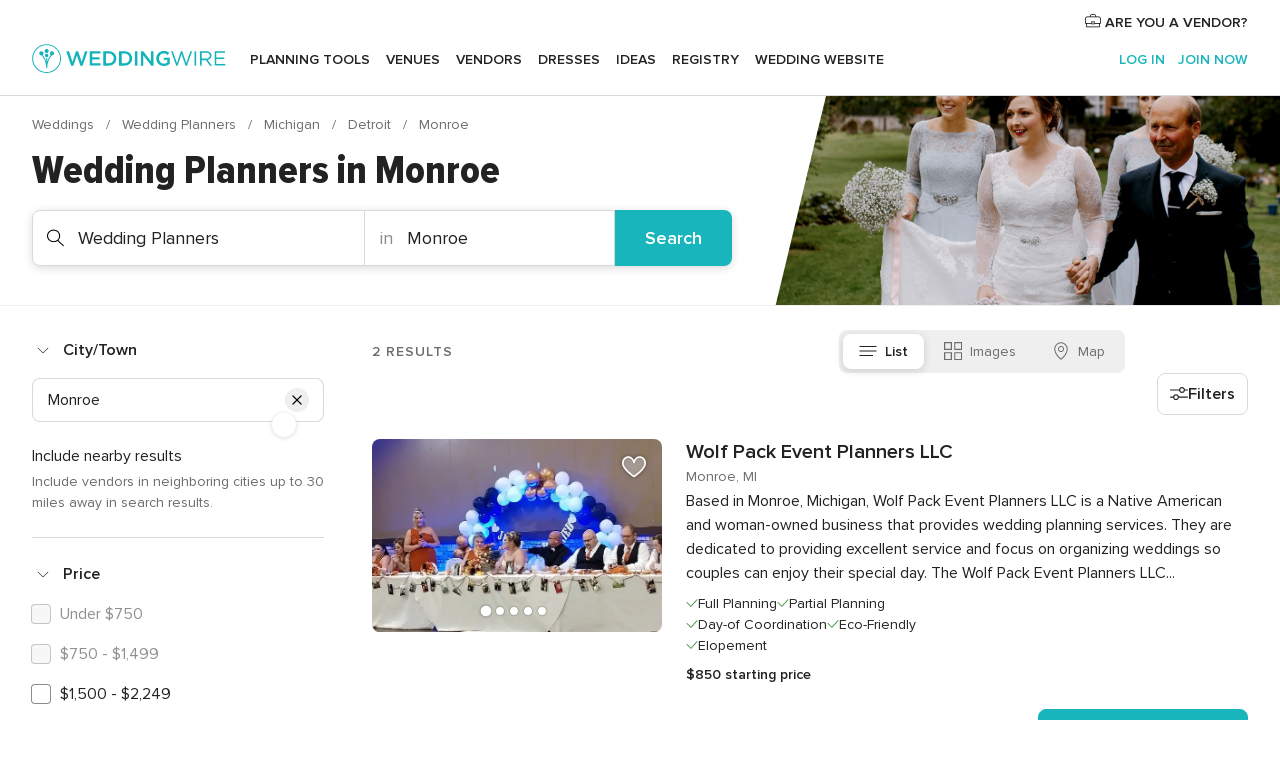

--- FILE ---
content_type: text/html; charset=UTF-8
request_url: https://www.weddingwire.com/c/mi-michigan/monroe/wedding-planners/15-vendors.html
body_size: 45442
content:
<!DOCTYPE html>
<html lang="en-US" prefix="og: http://ogp.me/ns#">
<head>
<meta http-equiv="Content-Type" content="text/html; charset=utf-8">
<title>The 10 Best Wedding Planners in Monroe, MI - WeddingWire</title>
<meta name="description" content="Find the best Monroe Wedding Planners. WeddingWire offers reviews, prices and availability for Wedding Planners in Monroe.">
<meta name="keywords" content="monroe wedding planners, wedding planners in monroe, wedding planners monroe, monroe wedding planner, wedding planner in monroe, wedding planner monroe">
<meta name="robots" content="all">
<meta name="distribution" content="global">
<meta name="rating" content="general">
<meta name="pbdate" content="23:47:46 18/01/2026">
<link rel="alternate" href="android-app://com.weddingwire.user/weddingwire/m.weddingwire.com/c/mi-michigan/monroe/wedding-planners/15-vendors.html">
<meta name="viewport" content="width=device-width, initial-scale=1.0">
<meta name="apple-custom-itunes-app" content="app-id=316565575">
<meta name="apple-itunes-app" content="app-id=316565575, app-argument=https://app.appsflyer.com/id316565575?pid=WP-iOS-US&c=WP-US-LANDINGS&s=us">
<meta name="google-play-app" content="app-id=com.weddingwire.user">
<link rel="shortcut icon" href="https://www.weddingwire.com/mobile/assets/img/favicon/favicon.png">
<meta property="fb:app_id" content="258399401573410" />
<meta property="og:type" content="website" />
<meta property="og:title" content="The 10 Best Wedding Planners in Monroe, MI - WeddingWire" />
<meta property="og:description" content="Find the best Monroe Wedding Planners. WeddingWire offers reviews, prices and availability for Wedding Planners in Monroe." />
<meta property="og:image" content="https://cdn1.weddingwire.com/assets/img/directory/headings/bg_directory-hero-wedding-planners.jpg">
<meta property="og:image:secure_url" content="https://cdn1.weddingwire.com/assets/img/directory/headings/bg_directory-hero-wedding-planners.jpg">
<meta property="og:url" content="https://www.weddingwire.com/c/mi-michigan/monroe/wedding-planners/15-vendors.html" />
<meta name="twitter:card" content="summary_large_image" />
<meta property="og:site_name" content="WeddingWire">
<link rel="stylesheet" href="https://www.weddingwire.com/builds/desktop/css/symfnw-US248-1-20260115-016_www_m_/WebBundleResponsiveMarketplaceListingWeddingwire.css">
<script>
var internalTrackingService = internalTrackingService || {
triggerSubmit : function() {},
triggerAbandon : function() {},
loaded : false
};
</script>
<script type="text/javascript">
function getCookie (name) {var b = document.cookie.match('(^|;)\\s*' + name + '\\s*=\\s*([^;]+)'); return b ? unescape(b.pop()) : null}
function overrideOneTrustGeo () {
const otgeoCookie = getCookie('otgeo') || '';
const regexp = /^([A-Za-z]+)(?:,([A-Za-z]+))?$/g;
const matches = [...otgeoCookie.matchAll(regexp)][0];
if (matches) {
const countryCode = matches[1];
const stateCode = matches[2];
const geolocationResponse = {
countryCode
};
if (stateCode) {
geolocationResponse.stateCode = stateCode;
}
return {
geolocationResponse
};
}
}
var OneTrust = overrideOneTrustGeo() || undefined;
</script>
<span class="ot-sdk-show-settings" style="display: none"></span>
<script src="https://cdn.cookielaw.org/scripttemplates/otSDKStub.js" data-language="en-US" data-domain-script="94f48421-ccbc-4e81-af65-65ff76170a0f" data-ignore-ga='true' defer></script>
<script>var isCountryCookiesActiveByDefault=true,CONSENT_ANALYTICS_GROUP="C0002",CONSENT_PERSONALIZATION_GROUP="C0003",CONSENT_TARGETED_ADVERTISING_GROUP="C0004",CONSENT_SOCIAL_MEDIA_GROUP="C0005",cookieConsentContent='',hideCookieConsentLayer= '', OptanonAlertBoxClosed='';hideCookieConsentLayer=getCookie('hideCookieConsentLayer');OptanonAlertBoxClosed=getCookie('OptanonAlertBoxClosed');if(hideCookieConsentLayer==="1"||Boolean(OptanonAlertBoxClosed)){cookieConsentContent=queryStringToJSON(getCookie('OptanonConsent')||'');}function getCookie(e){var o=document.cookie.match("(^|;)\\s*"+e+"\\s*=\\s*([^;]+)");return o?unescape(o.pop()):null}function queryStringToJSON(e){var o=e.split("&"),t={};return o.forEach(function(e){e=e.split("="),t[e[0]]=decodeURIComponent(e[1]||"")}),JSON.parse(JSON.stringify(t))}function isCookieGroupAllowed(e){var o=cookieConsentContent.groups;if("string"!=typeof o){if(!isCountryCookiesActiveByDefault && e===CONSENT_ANALYTICS_GROUP && getCookie('hideCookieConsentLayer')==="1"){return true}return isCountryCookiesActiveByDefault;}for(var t=o.split(","),n=0;n<t.length;n++)if(t[n].indexOf(e,0)>=0)return"1"===t[n].split(":")[1];return!1}function userHasAcceptedTheCookies(){var e=document.getElementsByTagName("body")[0],o=document.createEvent("HTMLEvents");cookieConsentContent=queryStringToJSON(getCookie("OptanonConsent")||""),!0===isCookieGroupAllowed(CONSENT_ANALYTICS_GROUP)&&(o.initEvent("analyticsCookiesHasBeenAccepted",!0,!1),e.dispatchEvent(o)),!0===isCookieGroupAllowed(CONSENT_PERSONALIZATION_GROUP)&&(o.initEvent("personalizationCookiesHasBeenAccepted",!0,!1),e.dispatchEvent(o)),!0===isCookieGroupAllowed(CONSENT_TARGETED_ADVERTISING_GROUP)&&(o.initEvent("targetedAdvertisingCookiesHasBeenAccepted",!0,!1),e.dispatchEvent(o)),!0===isCookieGroupAllowed(CONSENT_SOCIAL_MEDIA_GROUP)&&(o.initEvent("socialMediaAdvertisingCookiesHasBeenAccepted",!0,!1),e.dispatchEvent(o))}</script>
<script>
document.getElementsByTagName('body')[0].addEventListener('oneTrustLoaded', function () {
if (OneTrust.GetDomainData()?.ConsentModel?.Name === 'notice only') {
const cookiePolicyLinkSelector = document.querySelectorAll('.ot-sdk-show-settings')
cookiePolicyLinkSelector.forEach((selector) => {
selector.style.display = 'none'
})
}
})
</script>
<script>
function CMP() {
var body = document.getElementsByTagName('body')[0];
var event = document.createEvent('HTMLEvents');
var callbackIAB = (tcData, success) => {
if (success && (tcData.eventStatus === 'tcloaded' || tcData.eventStatus === 'useractioncomplete')) {
window.__tcfapi('removeEventListener', 2, () => {
}, callbackIAB);
if ((typeof window.Optanon !== "undefined" &&
!window.Optanon.GetDomainData().IsIABEnabled) ||
(tcData.gdprApplies &&
typeof window.Optanon !== "undefined" &&
window.Optanon.GetDomainData().IsIABEnabled &&
getCookie('OptanonAlertBoxClosed'))) {
userHasAcceptedTheCookies();
}
if (isCookieGroupAllowed(CONSENT_ANALYTICS_GROUP) !== true) {
event.initEvent('analyticsCookiesHasBeenDenied', true, false);
body.dispatchEvent(event);
}
if (isCookieGroupAllowed(CONSENT_TARGETED_ADVERTISING_GROUP) !== true) {
event.initEvent('targetedAdvertisingCookiesHasBeenDenied', true, false);
body.dispatchEvent(event);
}
if (tcData.gdprApplies && typeof window.Optanon !== "undefined" && window.Optanon.GetDomainData().IsIABEnabled) {
event.initEvent('IABTcDataReady', true, false);
body.dispatchEvent(event);
} else {
event.initEvent('nonIABCountryDataReady', true, false);
body.dispatchEvent(event);
}
}
}
var cnt = 0;
var consentSetInterval = setInterval(function () {
cnt += 1;
if (cnt === 600) {
userHasAcceptedTheCookies();
clearInterval(consentSetInterval);
}
if (typeof window.Optanon !== "undefined" && !window.Optanon.GetDomainData().IsIABEnabled) {
clearInterval(consentSetInterval);
userHasAcceptedTheCookies();
event.initEvent('oneTrustLoaded', true, false);
body.dispatchEvent(event);
event.initEvent('nonIABCountryDataReady', true, false);
body.dispatchEvent(event);
}
if (typeof window.__tcfapi !== "undefined") {
event.initEvent('oneTrustLoaded', true, false);
body.dispatchEvent(event);
clearInterval(consentSetInterval);
window.__tcfapi('addEventListener', 2, callbackIAB);
}
});
}
function OptanonWrapper() {
CMP();
}
</script>
</head><body>
<script>
var gtagScript = function() { var s = document.createElement("script"), el = document.getElementsByTagName("script")[0]; s.defer = true;
s.src = "https://www.googletagmanager.com/gtag/js?id=G-2TY3D94NGM";
el.parentNode.insertBefore(s, el);}
window.dataLayer = window.dataLayer || [];
const analyticsGroupOpt = isCookieGroupAllowed(CONSENT_ANALYTICS_GROUP) === true;
const targetedAdsOpt = isCookieGroupAllowed(CONSENT_TARGETED_ADVERTISING_GROUP) === true;
const personalizationOpt = isCookieGroupAllowed(CONSENT_PERSONALIZATION_GROUP) === true;
document.getElementsByTagName('body')[0].addEventListener('targetedAdvertisingCookiesHasBeenAccepted', function () {
gtagScript();
});
if  (targetedAdsOpt || analyticsGroupOpt) {
gtagScript();
}
function gtag(){dataLayer.push(arguments);}
gtag('js', new Date());
gtag('consent', 'default', {
'analytics_storage': analyticsGroupOpt ? 'granted' : 'denied',
'ad_storage': targetedAdsOpt ? 'granted' : 'denied',
'ad_user_data': targetedAdsOpt ? 'granted' : 'denied',
'ad_user_personalization': targetedAdsOpt ? 'granted' : 'denied',
'functionality_storage': targetedAdsOpt ? 'granted' : 'denied',
'personalization_storage': personalizationOpt ? 'granted' : 'denied',
'security_storage': 'granted'
});
gtag('set', 'ads_data_redaction', !analyticsGroupOpt);
gtag('set', 'allow_ad_personalization_signals', analyticsGroupOpt);
gtag('set', 'allow_google_signals', analyticsGroupOpt);
gtag('set', 'allow_interest_groups', analyticsGroupOpt);
gtag('config', 'G-2TY3D94NGM', { groups: 'analytics', 'send_page_view': false });
gtag('config', 'AW-945252265', { groups: 'adwords' , 'restricted_data_processing': !targetedAdsOpt });
</script>

<div id="app-apps-download-banner" class="branch-banner-placeholder branchBannerPlaceholder"></div>

<a class="layoutSkipMain" href="#layoutMain">Skip to main content</a>
<header class="layoutHeader">
<span class="layoutHeader__hamburger app-header-menu-toggle">
<i class="svgIcon app-svg-async svgIcon__list-menu "   data-name="_common/list-menu" data-svg="https://cdn1.weddingwire.com/assets/svg/optimized/_common/list-menu.svg" data-svg-lazyload="1"></i></span>
<a class="layoutHeader__logoAnchor app-analytics-event-click"
href="https://www.weddingwire.com/">
<img src="https://www.weddingwire.com/assets/img/logos/gen_logoHeader.svg"   alt="Weddings"  width="214" height="32"   >
</a>
<nav class="layoutHeader__nav app-header-nav">
<ul class="layoutNavMenu app-header-list">
<li class="layoutNavMenu__header">
<i class="svgIcon app-svg-async svgIcon__close layoutNavMenu__itemClose app-header-menu-toggle"   data-name="_common/close" data-svg="https://cdn1.weddingwire.com/assets/svg/optimized/_common/close.svg" data-svg-lazyload="1"></i>        </li>
<li class="layoutNavMenu__item app-header-menu-item-openSection layoutNavMenu__item--my_wedding ">
<a href="https://www.weddingwire.com/wedding-planning.html"
class="layoutNavMenu__anchor app-header-menu-itemAnchor app-analytics-track-event-click "
data-tracking-section="header" data-tracking-category="Navigation" data-tracking-category-authed="1"
data-tracking-dt="tools"                >
Planning tools                </a>
<i class="svgIcon app-svg-async svgIcon__angleRightBlood layoutNavMenu__anchorArrow"   data-name="_common/angleRightBlood" data-svg="https://cdn1.weddingwire.com/assets/svg/optimized/_common/angleRightBlood.svg" data-svg-lazyload="1"></i>
<div class="layoutNavMenuTab app-header-menu-itemDropdown">
<div class="layoutNavMenuTab__layout">
<div class="layoutNavMenuTab__header">
<i class="svgIcon app-svg-async svgIcon__angleLeftBlood layoutNavMenuTab__icon app-header-menu-item-closeSection"   data-name="_common/angleLeftBlood" data-svg="https://cdn1.weddingwire.com/assets/svg/optimized/_common/angleLeftBlood.svg" data-svg-lazyload="1"></i>    <a class="layoutNavMenuTab__title" href="https://www.weddingwire.com/wedding-planning.html">
Planning tools    </a>
<i class="svgIcon app-svg-async svgIcon__close layoutNavMenuTab__iconClose app-header-menu-toggle"   data-name="_common/close" data-svg="https://cdn1.weddingwire.com/assets/svg/optimized/_common/close.svg" data-svg-lazyload="1"></i></div>
<div class="layoutNavMenuTabMyWedding">
<div class="layoutNavMenuTabMyWeddingList">
<a class="layoutNavMenuTabMyWedding__title" href="https://www.weddingwire.com/wedding-planning.html">
Organize with ease        </a>
<ul class="layoutNavMenuTabMyWeddingList__content  layoutNavMenuTabMyWeddingList__contentSmall">
<li class="layoutNavMenuTabMyWeddingList__item layoutNavMenuTabMyWeddingList__item--viewAll">
<a href="https://www.weddingwire.com/wedding-planning.html">View all</a>
</li>
<li class="layoutNavMenuTabMyWeddingList__item "
>
<a href="https://www.weddingwire.com/wedding-checklists.html">
<i class="svgIcon app-svg-async svgIcon__checklist layoutNavMenuTabMyWeddingList__itemIcon"   data-name="tools/categories/checklist" data-svg="https://cdn1.weddingwire.com/assets/svg/optimized/tools/categories/checklist.svg" data-svg-lazyload="1"></i>                        Checklist                    </a>
</li>
<li class="layoutNavMenuTabMyWeddingList__item "
>
<a href="https://www.weddingwire.com/wedding-planning/wedding-guests-list.html">
<i class="svgIcon app-svg-async svgIcon__guests layoutNavMenuTabMyWeddingList__itemIcon"   data-name="tools/categories/guests" data-svg="https://cdn1.weddingwire.com/assets/svg/optimized/tools/categories/guests.svg" data-svg-lazyload="1"></i>                        Guests                    </a>
</li>
<li class="layoutNavMenuTabMyWeddingList__item "
>
<a href="https://www.weddingwire.com/wedding-planning/wedding-seating-tables.html">
<i class="svgIcon app-svg-async svgIcon__tables layoutNavMenuTabMyWeddingList__itemIcon"   data-name="tools/categories/tables" data-svg="https://cdn1.weddingwire.com/assets/svg/optimized/tools/categories/tables.svg" data-svg-lazyload="1"></i>                        Seating chart                    </a>
</li>
<li class="layoutNavMenuTabMyWeddingList__item "
>
<a href="https://www.weddingwire.com/wedding-planning/wedding-budget.html">
<i class="svgIcon app-svg-async svgIcon__budget layoutNavMenuTabMyWeddingList__itemIcon"   data-name="tools/categories/budget" data-svg="https://cdn1.weddingwire.com/assets/svg/optimized/tools/categories/budget.svg" data-svg-lazyload="1"></i>                        Budget                    </a>
</li>
<li class="layoutNavMenuTabMyWeddingList__item "
>
<a href="https://www.weddingwire.com/wedding-planning/vendor-manager.html">
<i class="svgIcon app-svg-async svgIcon__vendors layoutNavMenuTabMyWeddingList__itemIcon"   data-name="tools/categories/vendors" data-svg="https://cdn1.weddingwire.com/assets/svg/optimized/tools/categories/vendors.svg" data-svg-lazyload="1"></i>                        Wedding Vendors                    </a>
</li>
<li class="layoutNavMenuTabMyWeddingList__item "
>
<a href="https://www.weddingwire.com/website/index.php?actionReferrer=8">
<i class="svgIcon app-svg-async svgIcon__website layoutNavMenuTabMyWeddingList__itemIcon"   data-name="tools/categories/website" data-svg="https://cdn1.weddingwire.com/assets/svg/optimized/tools/categories/website.svg" data-svg-lazyload="1"></i>                        Wedding website                    </a>
</li>
</ul>
</div>
<div class="layoutNavMenuTabMyWeddingPersonalize">
<a class="layoutNavMenuTabMyWeddingPersonalize__title" href="https://www.weddingwire.com/wedding-planning.html">
Personalize your wedding            </a>
<ul class="layoutNavMenuTabMyWeddingPersonalize__content">
<li class="layoutNavMenuTabMyWeddingPersonalize__item">
<a class="app-analytics-track-event-click"  data-tracking-category='Navigation' data-tracking-section='header' data-tracking-dt='hotelplanner'                                href="https://theknot.partners.engine.com/new-trip?utm_source=the-knot&utm_medium=channel&utm_campaign=2025-q1-the-knot-channel-groups-a018X00000bV3kuQAC&utm_term=wwtopnavigation&referral=MKT%20-%20Partner&rel=sponsored">
Hotel Blocks                        </a>
</li>
<li class="layoutNavMenuTabMyWeddingPersonalize__item">
<a                                 href="https://go.weddingwire.com/wedding-date">
Date Finder                        </a>
</li>
<li class="layoutNavMenuTabMyWeddingPersonalize__item">
<a                                 href="https://www.weddingwire.com/cost">
Cost Guide                        </a>
</li>
<li class="layoutNavMenuTabMyWeddingPersonalize__item">
<a                                 href="https://go.weddingwire.com/color-palette-generator">
Color generator                        </a>
</li>
<li class="layoutNavMenuTabMyWeddingPersonalize__item">
<a                                 href="https://www.weddingwire.com/wedding-hashtag-generator">
Hashtag generator                        </a>
</li>
</ul>
</div>
<div class="layoutNavMenuTabMyWeddingBanners">
<div class="layoutNavMenuBannerBox app-header-menu-banner app-link "
data-href="https://www.weddingwire.com/wedding-apps"
>
<div class="layoutNavMenuBannerBox__content">
<p class="layoutNavMenuBannerBox__title">Get the WeddingWire app</p>
<span class="layoutNavMenuBannerBox__subtitle">Plan your wedding wherever and whenever you want on the WeddingWire app.</span>
</div>
<img data-src="https://www.weddingwire.com/assets/img/logos/square-icon.svg"  class="lazyload layoutNavMenuBannerBox__icon" alt="App icon"  width="60" height="60"  >
</div>
</div>
</div>    </div>
</div>
</li>
<li class="layoutNavMenu__item app-header-menu-item-openSection layoutNavMenu__item--venues ">
<a href="https://www.weddingwire.com/wedding-venues"
class="layoutNavMenu__anchor app-header-menu-itemAnchor app-analytics-track-event-click "
data-tracking-section="header" data-tracking-category="Navigation" data-tracking-category-authed="1"
data-tracking-dt="venues"                >
Venues                </a>
<i class="svgIcon app-svg-async svgIcon__angleRightBlood layoutNavMenu__anchorArrow"   data-name="_common/angleRightBlood" data-svg="https://cdn1.weddingwire.com/assets/svg/optimized/_common/angleRightBlood.svg" data-svg-lazyload="1"></i>
<div class="layoutNavMenuTab app-header-menu-itemDropdown">
<div class="layoutNavMenuTab__layout">
<div class="layoutNavMenuTab__header">
<i class="svgIcon app-svg-async svgIcon__angleLeftBlood layoutNavMenuTab__icon app-header-menu-item-closeSection"   data-name="_common/angleLeftBlood" data-svg="https://cdn1.weddingwire.com/assets/svg/optimized/_common/angleLeftBlood.svg" data-svg-lazyload="1"></i>    <a class="layoutNavMenuTab__title" href="https://www.weddingwire.com/wedding-venues">
Venues    </a>
<i class="svgIcon app-svg-async svgIcon__close layoutNavMenuTab__iconClose app-header-menu-toggle"   data-name="_common/close" data-svg="https://cdn1.weddingwire.com/assets/svg/optimized/_common/close.svg" data-svg-lazyload="1"></i></div>
<div class="layoutNavMenuTabVenues">
<div class="layoutNavMenuTabVenues__categories">
<div class="layoutNavMenuTabVenuesList layoutNavMenuTabVenuesListBig">
<a class="layoutNavMenuTabVenues__title"
href="https://www.weddingwire.com/wedding-venues">
Find your wedding venue            </a>
<ul class="layoutNavMenuTabVenuesList__content layoutNavMenuTabVenuesList__contentBig">
<li class="layoutNavMenuTabVenuesList__item layoutNavMenuTabVenuesList__item--viewAll">
<a href="https://www.weddingwire.com/wedding-venues">View all</a>
</li>
<li class="layoutNavMenuTabVenuesList__item">
<a href="https://www.weddingwire.com/barn-farm-weddings">
Barns & Farms                        </a>
</li>
<li class="layoutNavMenuTabVenuesList__item">
<a href="https://www.weddingwire.com/outdoor-weddings">
Outdoor                        </a>
</li>
<li class="layoutNavMenuTabVenuesList__item">
<a href="https://www.weddingwire.com/garden-weddings">
Gardens                        </a>
</li>
<li class="layoutNavMenuTabVenuesList__item">
<a href="https://www.weddingwire.com/beach-weddings">
Beaches                        </a>
</li>
<li class="layoutNavMenuTabVenuesList__item">
<a href="https://www.weddingwire.com/rooftop-loft-weddings">
Rooftops & Lofts                        </a>
</li>
<li class="layoutNavMenuTabVenuesList__item">
<a href="https://www.weddingwire.com/hotel-weddings">
Hotels                        </a>
</li>
<li class="layoutNavMenuTabVenuesList__item">
<a href="https://www.weddingwire.com/waterfront-weddings">
Waterfronts                        </a>
</li>
<li class="layoutNavMenuTabVenuesList__item">
<a href="https://www.weddingwire.com/winery-brewery-weddings">
Wineries & Breweries                        </a>
</li>
<li class="layoutNavMenuTabVenuesList__item">
<a href="https://www.weddingwire.com/park-weddings">
Parks                        </a>
</li>
<li class="layoutNavMenuTabVenuesList__item">
<a href="https://www.weddingwire.com/country-club-weddings">
Country Clubs                        </a>
</li>
<li class="layoutNavMenuTabVenuesList__item">
<a href="https://www.weddingwire.com/mansion-weddings">
Mansions                        </a>
</li>
<li class="layoutNavMenuTabVenuesList__item">
<a href="https://www.weddingwire.com/historic-venue-weddings">
Historic Venues                        </a>
</li>
<li class="layoutNavMenuTabVenuesList__item">
<a href="https://www.weddingwire.com/boat-weddings">
Boats                        </a>
</li>
<li class="layoutNavMenuTabVenuesList__item">
<a href="https://www.weddingwire.com/restaurant-weddings">
Restaurants                        </a>
</li>
<li class="layoutNavMenuTabVenuesList__item">
<a href="https://www.weddingwire.com/museum-weddings">
Museums                        </a>
</li>
<li class="layoutNavMenuTabVenuesList__item">
<a href="https://www.weddingwire.com/banquet-hall-weddings">
Banquet Halls                        </a>
</li>
<li class="layoutNavMenuTabVenuesList__item">
<a href="https://www.weddingwire.com/church-temple-weddings">
Churches & Temples                        </a>
</li>
<li class="layoutNavMenuTabVenuesList__item layoutNavMenuTabVenuesList__item--highlight">
<a href="https://www.weddingwire.com/promotions/wedding-venues">
Deals                        </a>
</li>
</ul>
</div>
</div>
</div>
</div>
</div>
</li>
<li class="layoutNavMenu__item app-header-menu-item-openSection layoutNavMenu__item--vendors ">
<a href="https://www.weddingwire.com/wedding-vendors"
class="layoutNavMenu__anchor app-header-menu-itemAnchor app-analytics-track-event-click "
data-tracking-section="header" data-tracking-category="Navigation" data-tracking-category-authed="1"
data-tracking-dt="vendors"                >
Vendors                </a>
<i class="svgIcon app-svg-async svgIcon__angleRightBlood layoutNavMenu__anchorArrow"   data-name="_common/angleRightBlood" data-svg="https://cdn1.weddingwire.com/assets/svg/optimized/_common/angleRightBlood.svg" data-svg-lazyload="1"></i>
<div class="layoutNavMenuTab app-header-menu-itemDropdown">
<div class="layoutNavMenuTab__layout">
<div class="layoutNavMenuTab__header">
<i class="svgIcon app-svg-async svgIcon__angleLeftBlood layoutNavMenuTab__icon app-header-menu-item-closeSection"   data-name="_common/angleLeftBlood" data-svg="https://cdn1.weddingwire.com/assets/svg/optimized/_common/angleLeftBlood.svg" data-svg-lazyload="1"></i>    <a class="layoutNavMenuTab__title" href="https://www.weddingwire.com/wedding-vendors">
Vendors    </a>
<i class="svgIcon app-svg-async svgIcon__close layoutNavMenuTab__iconClose app-header-menu-toggle"   data-name="_common/close" data-svg="https://cdn1.weddingwire.com/assets/svg/optimized/_common/close.svg" data-svg-lazyload="1"></i></div>
<div class="layoutNavMenuTabVendors">
<div class="layoutNavMenuTabVendors__content layoutNavMenuTabVendors__contentBig">
<div class="layoutNavMenuTabVendorsList">
<a class="layoutNavMenuTabVendors__title" href="https://www.weddingwire.com/wedding-vendors">
Start hiring your vendors            </a>
<ul class="layoutNavMenuTabVendorsList__content layoutNavMenuTabVendorsList__contentBig">
<li class="layoutNavMenuTabVendorsList__item layoutNavMenuTabVendorsList__item--viewAll">
<a href="https://www.weddingwire.com/wedding-vendors">View all</a>
</li>
<li class="layoutNavMenuTabVendorsList__item">
<i class="svgIcon app-svg-async svgIcon__categPhoto layoutNavMenuTabVendorsList__itemIcon"   data-name="vendors/categories/categPhoto" data-svg="https://cdn1.weddingwire.com/assets/svg/optimized/vendors/categories/categPhoto.svg" data-svg-lazyload="1"></i>                        <a href="https://www.weddingwire.com/wedding-photographers">
Photography                        </a>
</li>
<li class="layoutNavMenuTabVendorsList__item">
<i class="svgIcon app-svg-async svgIcon__categDj layoutNavMenuTabVendorsList__itemIcon"   data-name="vendors/categories/categDj" data-svg="https://cdn1.weddingwire.com/assets/svg/optimized/vendors/categories/categDj.svg" data-svg-lazyload="1"></i>                        <a href="https://www.weddingwire.com/wedding-djs">
DJs                        </a>
</li>
<li class="layoutNavMenuTabVendorsList__item">
<i class="svgIcon app-svg-async svgIcon__categBeauty layoutNavMenuTabVendorsList__itemIcon"   data-name="vendors/categories/categBeauty" data-svg="https://cdn1.weddingwire.com/assets/svg/optimized/vendors/categories/categBeauty.svg" data-svg-lazyload="1"></i>                        <a href="https://www.weddingwire.com/wedding-beauty-health">
Hair & Makeup                        </a>
</li>
<li class="layoutNavMenuTabVendorsList__item">
<i class="svgIcon app-svg-async svgIcon__categPlanner layoutNavMenuTabVendorsList__itemIcon"   data-name="vendors/categories/categPlanner" data-svg="https://cdn1.weddingwire.com/assets/svg/optimized/vendors/categories/categPlanner.svg" data-svg-lazyload="1"></i>                        <a href="https://www.weddingwire.com/wedding-planners">
Wedding Planning                        </a>
</li>
<li class="layoutNavMenuTabVendorsList__item">
<i class="svgIcon app-svg-async svgIcon__categCatering layoutNavMenuTabVendorsList__itemIcon"   data-name="vendors/categories/categCatering" data-svg="https://cdn1.weddingwire.com/assets/svg/optimized/vendors/categories/categCatering.svg" data-svg-lazyload="1"></i>                        <a href="https://www.weddingwire.com/wedding-caterers">
Catering                        </a>
</li>
<li class="layoutNavMenuTabVendorsList__item">
<i class="svgIcon app-svg-async svgIcon__categFlower layoutNavMenuTabVendorsList__itemIcon"   data-name="vendors/categories/categFlower" data-svg="https://cdn1.weddingwire.com/assets/svg/optimized/vendors/categories/categFlower.svg" data-svg-lazyload="1"></i>                        <a href="https://www.weddingwire.com/wedding-florists">
Flowers                        </a>
</li>
<li class="layoutNavMenuTabVendorsList__item">
<i class="svgIcon app-svg-async svgIcon__categVideo layoutNavMenuTabVendorsList__itemIcon"   data-name="vendors/categories/categVideo" data-svg="https://cdn1.weddingwire.com/assets/svg/optimized/vendors/categories/categVideo.svg" data-svg-lazyload="1"></i>                        <a href="https://www.weddingwire.com/wedding-videographers">
Videography                        </a>
</li>
<li class="layoutNavMenuTabVendorsList__item">
<i class="svgIcon app-svg-async svgIcon__categOfficiant layoutNavMenuTabVendorsList__itemIcon"   data-name="vendors/categories/categOfficiant" data-svg="https://cdn1.weddingwire.com/assets/svg/optimized/vendors/categories/categOfficiant.svg" data-svg-lazyload="1"></i>                        <a href="https://www.weddingwire.com/wedding-officiants">
Officiants                        </a>
</li>
</ul>
</div>
<div class="layoutNavMenuTabVendorsListOthers">
<p class="layoutNavMenuTabVendorsListOthers__subtitle">Complete your wedding team</p>
<ul class="layoutNavMenuTabVendorsListOthers__container">
<li class="layoutNavMenuTabVendorsListOthers__item">
<a href="https://www.weddingwire.com/wedding-event-rentals">
Event Rentals                        </a>
</li>
<li class="layoutNavMenuTabVendorsListOthers__item">
<a href="https://www.weddingwire.com/photo-booths">
Photo Booths                        </a>
</li>
<li class="layoutNavMenuTabVendorsListOthers__item">
<a href="https://www.weddingwire.com/wedding-bands">
Bands                        </a>
</li>
<li class="layoutNavMenuTabVendorsListOthers__item">
<a href="https://www.weddingwire.com/wedding-dresses">
Dress & Attire                        </a>
</li>
<li class="layoutNavMenuTabVendorsListOthers__item">
<a href="https://www.weddingwire.com/wedding-cakes">
Cakes                        </a>
</li>
<li class="layoutNavMenuTabVendorsListOthers__item">
<a href="https://www.weddingwire.com/wedding-limos">
Transportation                        </a>
</li>
<li class="layoutNavMenuTabVendorsListOthers__item">
<a href="https://www.weddingwire.com/wedding-ceremony-music">
Ceremony Music                        </a>
</li>
<li class="layoutNavMenuTabVendorsListOthers__item">
<a href="https://www.weddingwire.com/lighting-decor">
Lighting & Decor                        </a>
</li>
<li class="layoutNavMenuTabVendorsListOthers__item">
<a href="https://www.weddingwire.com/wedding-invitations">
Invitations                        </a>
</li>
<li class="layoutNavMenuTabVendorsListOthers__item">
<a href="https://www.weddingwire.com/travel-agents">
Travel Agents                        </a>
</li>
<li class="layoutNavMenuTabVendorsListOthers__item">
<a href="https://www.weddingwire.com/wedding-jewelers">
Jewelry                        </a>
</li>
<li class="layoutNavMenuTabVendorsListOthers__item">
<a href="https://www.weddingwire.com/wedding-favors">
Favors & Gifts                        </a>
</li>
<li class="layoutNavMenuTabVendorsListOthers__deals">
<a href="https://www.weddingwire.com/promotions/wedding-vendors">
Deals                        </a>
</li>
</ul>
</div>
</div>
<div class="layoutNavMenuTabVendorsBanners visible">
<div class="layoutNavMenuBannerBox app-header-menu-banner app-link app-analytics-track-event-click"
data-href="https://www.weddingwire.com/destination-wedding"
data-tracking-section=header_vendors                      data-tracking-category=Navigation                      data-tracking-dt=destination_weddings         >
<div class="layoutNavMenuBannerBox__content">
<p class="layoutNavMenuBannerBox__title">Destination Weddings</p>
<span class="layoutNavMenuBannerBox__subtitle">Easily plan your international wedding.</span>
</div>
<img class="svgIcon svgIcon__plane_destination layoutNavMenuBannerBox__icon lazyload" data-src="https://cdn1.weddingwire.com/assets/svg/original/illustration/plane_destination.svg"  alt="illustration plane destination" width="56" height="56" >    </div>
<div class="layoutNavMenuBannerBox app-header-menu-banner app-link "
data-href="https://www.weddingwire.com/couples-choice-awards"
>
<div class="layoutNavMenuBannerBox__content">
<p class="layoutNavMenuBannerBox__title">2025 Couples' Choice Awards</p>
<span class="layoutNavMenuBannerBox__subtitle">Check out this year’s best local pros, rated by couples like you.</span>
</div>
<img class="svgIcon svgIcon__cca_stars layoutNavMenuBannerBox__icon lazyload" data-src="https://cdn1.weddingwire.com/assets/svg/original/illustration/cca_stars.svg"  alt="illustration cca stars" width="56" height="56" >    </div>
</div>
</div>    </div>
</div>
</li>
<li class="layoutNavMenu__item app-header-menu-item-openSection layoutNavMenu__item--community ">
<a href="https://www.weddingwire.com/wedding-forums"
class="layoutNavMenu__anchor app-header-menu-itemAnchor app-analytics-track-event-click "
data-tracking-section="header" data-tracking-category="Navigation" data-tracking-category-authed="1"
data-tracking-dt="community"                >
Forums                </a>
<i class="svgIcon app-svg-async svgIcon__angleRightBlood layoutNavMenu__anchorArrow"   data-name="_common/angleRightBlood" data-svg="https://cdn1.weddingwire.com/assets/svg/optimized/_common/angleRightBlood.svg" data-svg-lazyload="1"></i>
<div class="layoutNavMenuTab app-header-menu-itemDropdown">
<div class="layoutNavMenuTab__layout">
<div class="layoutNavMenuTab__header">
<i class="svgIcon app-svg-async svgIcon__angleLeftBlood layoutNavMenuTab__icon app-header-menu-item-closeSection"   data-name="_common/angleLeftBlood" data-svg="https://cdn1.weddingwire.com/assets/svg/optimized/_common/angleLeftBlood.svg" data-svg-lazyload="1"></i>    <a class="layoutNavMenuTab__title" href="https://www.weddingwire.com/wedding-forums">
Forums    </a>
<i class="svgIcon app-svg-async svgIcon__close layoutNavMenuTab__iconClose app-header-menu-toggle"   data-name="_common/close" data-svg="https://cdn1.weddingwire.com/assets/svg/optimized/_common/close.svg" data-svg-lazyload="1"></i></div>
<div class="layoutNavMenuTabCommunity">
<div class="layoutNavMenuTabCommunityList">
<a class="layoutNavMenuTabCommunity__title" href="https://www.weddingwire.com/wedding-forums">
Forums        </a>
<ul class="layoutNavMenuTabCommunityList__content layoutNavMenuTabCommunityList__contentSmall">
<li class="layoutNavMenuTabCommunityList__item layoutNavMenuTabCommunityList__item--viewAll">
<a href="https://www.weddingwire.com/wedding-forums">View all</a>
</li>
<li class="layoutNavMenuTabCommunityList__item">
<a href="https://www.weddingwire.com/wedding-forums/planning">
Planning                    </a>
</li>
<li class="layoutNavMenuTabCommunityList__item">
<a href="https://www.weddingwire.com/wedding-forums/beauty-and-attire">
Wedding Attire                    </a>
</li>
<li class="layoutNavMenuTabCommunityList__item">
<a href="https://www.weddingwire.com/wedding-forums/honeymoon">
Honeymoon                    </a>
</li>
<li class="layoutNavMenuTabCommunityList__item">
<a href="https://www.weddingwire.com/wedding-forums/community">
Community Conversations                    </a>
</li>
<li class="layoutNavMenuTabCommunityList__item">
<a href="https://www.weddingwire.com/wedding-forums/wedding-reception">
Reception                    </a>
</li>
<li class="layoutNavMenuTabCommunityList__item">
<a href="https://www.weddingwire.com/wedding-forums/wedding-ceremony">
Ceremony                    </a>
</li>
<li class="layoutNavMenuTabCommunityList__item">
<a href="https://www.weddingwire.com/wedding-forums/newlyweds-and-parenting">
Married Life                    </a>
</li>
<li class="layoutNavMenuTabCommunityList__item">
<a href="https://www.weddingwire.com/wedding-forums/family-and-relationships">
Family and Relationships                    </a>
</li>
<li class="layoutNavMenuTabCommunityList__item">
<a href="https://www.weddingwire.com/wedding-forums/etiquette-and-advice">
Etiquette and Advice                    </a>
</li>
<li class="layoutNavMenuTabCommunityList__item">
<a href="https://www.weddingwire.com/wedding-forums/parties-and-events">
Parties and Events                    </a>
</li>
<li class="layoutNavMenuTabCommunityList__item">
<a href="https://www.weddingwire.com/wedding-forums/style-and-decor">
Style and Décor                    </a>
</li>
<li class="layoutNavMenuTabCommunityList__item">
<a href="https://www.weddingwire.com/wedding-forums/weight-loss-and-health">
Fitness and Health                    </a>
</li>
<li class="layoutNavMenuTabCommunityList__item">
<a href="https://www.weddingwire.com/wedding-forums/hair-and-makeup">
Hair and Makeup                    </a>
</li>
<li class="layoutNavMenuTabCommunityList__item">
<a href="https://www.weddingwire.com/wedding-forums/registry">
Registry                    </a>
</li>
<li class="layoutNavMenuTabCommunityList__item">
<a href="https://www.weddingwire.com/wedding-forums/local-groups">
Local Groups                    </a>
</li>
</ul>
</div>
<div class="layoutNavMenuTabCommunityLast">
<p class="layoutNavMenuTabCommunityLast__subtitle app-header-menu-community app-link"
role="link"
tabindex="0" data-href="https://www.weddingwire.com/wedding-forums">Stay up to date</p>
<ul class="layoutNavMenuTabCommunityLast__list">
<li>
<a href="https://www.weddingwire.com/wedding-forums">
Discussions                    </a>
</li>
<li>
<a href="https://www.weddingwire.com/wedding-forums/photos">
Photos                    </a>
</li>
<li>
<a href="https://www.weddingwire.com/wedding-forums/videos">
Videos                    </a>
</li>
<li>
<a href="https://www.weddingwire.com/wedding-forums/users">
Users                    </a>
</li>
<li>
<a href="https://www.weddingwire.com/wedding-forums/weddingwire-support">Account support</a>
</li>
</ul>
</div>
</div>    </div>
</div>
</li>
<li class="layoutNavMenu__item app-header-menu-item-openSection layoutNavMenu__item--dresses ">
<a href="https://www.weddingwire.com/wedding-photos/dresses"
class="layoutNavMenu__anchor app-header-menu-itemAnchor app-analytics-track-event-click "
data-tracking-section="header" data-tracking-category="Navigation" data-tracking-category-authed="1"
data-tracking-dt="dresses"                >
Dresses                </a>
<i class="svgIcon app-svg-async svgIcon__angleRightBlood layoutNavMenu__anchorArrow"   data-name="_common/angleRightBlood" data-svg="https://cdn1.weddingwire.com/assets/svg/optimized/_common/angleRightBlood.svg" data-svg-lazyload="1"></i>
<div class="layoutNavMenuTab app-header-menu-itemDropdown">
<div class="layoutNavMenuTab__layout">
<div class="layoutNavMenuTab__header">
<i class="svgIcon app-svg-async svgIcon__angleLeftBlood layoutNavMenuTab__icon app-header-menu-item-closeSection"   data-name="_common/angleLeftBlood" data-svg="https://cdn1.weddingwire.com/assets/svg/optimized/_common/angleLeftBlood.svg" data-svg-lazyload="1"></i>    <a class="layoutNavMenuTab__title" href="https://www.weddingwire.com/wedding-photos/dresses">
Dresses    </a>
<i class="svgIcon app-svg-async svgIcon__close layoutNavMenuTab__iconClose app-header-menu-toggle"   data-name="_common/close" data-svg="https://cdn1.weddingwire.com/assets/svg/optimized/_common/close.svg" data-svg-lazyload="1"></i></div>
<div class="layoutNavMenuTabDresses">
<div class="layoutNavMenuTabDressesList">
<a class="layoutNavMenuTabDresses__title" href="https://www.weddingwire.com/wedding-photos/dresses">
The latest in bridal fashion        </a>
<ul class="layoutNavMenuTabDressesList__content">
<li class="layoutNavMenuTabDressesList__item layoutNavMenuTabDressesList__item--viewAll">
<a href="https://www.weddingwire.com/wedding-photos/dresses">View all</a>
</li>
<li class="layoutNavMenuTabDressesList__item">
<a href="https://www.weddingwire.com/wedding-photos/dresses" class="layoutNavMenuTabDressesList__Link">
<i class="svgIcon app-svg-async svgIcon__bride-dress layoutNavMenuTabDressesList__itemIcon"   data-name="dresses/categories/bride-dress" data-svg="https://cdn1.weddingwire.com/assets/svg/optimized/dresses/categories/bride-dress.svg" data-svg-lazyload="1"></i>                        Bride                    </a>
</li>
</ul>
</div>
<div class="layoutNavMenuTabDressesFeatured">
<p class="layoutNavMenuTabDresses__subtitle">Featured designers</p>
<div class="layoutNavMenuTabDressesFeatured__content">
<a href="https://www.weddingwire.com/wedding-photos/dresses/casablanca-bridal">
<figure class="layoutNavMenuTabDressesFeaturedItem">
<img data-src="https://cdn0.weddingwire.com/cat/wedding-photos/dresses/casablanca-bridal/2640--mfvr10083074.jpg"  class="lazyload layoutNavMenuTabDressesFeaturedItem__image" alt="Casablanca Bridal"  width="290" height="406"  >
<figcaption class="layoutNavMenuTabDressesFeaturedItem__name">Casablanca Bridal</figcaption>
</figure>
</a>
<a href="https://www.weddingwire.com/wedding-photos/dresses/rosa-clara">
<figure class="layoutNavMenuTabDressesFeaturedItem">
<img data-src="https://cdn0.weddingwire.com/cat/wedding-photos/dresses/rosa-clara/lelia--mfvr10082262.jpg"  class="lazyload layoutNavMenuTabDressesFeaturedItem__image" alt="Rosa Clará"  width="290" height="406"  >
<figcaption class="layoutNavMenuTabDressesFeaturedItem__name">Rosa Clará</figcaption>
</figure>
</a>
<a href="https://www.weddingwire.com/wedding-photos/dresses/amar-couture-dress">
<figure class="layoutNavMenuTabDressesFeaturedItem">
<img data-src="https://cdn0.weddingwire.com/cat/wedding-photos/dresses/amare-couture/c168-valona--mfvr10027267.jpg"  class="lazyload layoutNavMenuTabDressesFeaturedItem__image" alt="Amaré Couture"  width="290" height="406"  >
<figcaption class="layoutNavMenuTabDressesFeaturedItem__name">Amaré Couture</figcaption>
</figure>
</a>
<a href="https://www.weddingwire.com/wedding-photos/dresses/justin-alexander">
<figure class="layoutNavMenuTabDressesFeaturedItem">
<img data-src="https://cdn0.weddingwire.com/cat/wedding-photos/dresses/justin-alexander/jaelyn--mfvr10077074.jpg"  class="lazyload layoutNavMenuTabDressesFeaturedItem__image" alt="Justin Alexander"  width="290" height="406"  >
<figcaption class="layoutNavMenuTabDressesFeaturedItem__name">Justin Alexander</figcaption>
</figure>
</a>
<a href="https://www.weddingwire.com/wedding-photos/dresses/stella-york-dress">
<figure class="layoutNavMenuTabDressesFeaturedItem">
<img data-src="https://cdn0.weddingwire.com/cat/wedding-photos/dresses/stella-york/sy8189--mfvr10084686.jpg"  class="lazyload layoutNavMenuTabDressesFeaturedItem__image" alt="Stella York"  width="290" height="406"  >
<figcaption class="layoutNavMenuTabDressesFeaturedItem__name">Stella York</figcaption>
</figure>
</a>
</div>
</div>
</div>
</div>
</div>
</li>
<li class="layoutNavMenu__item app-header-menu-item-openSection layoutNavMenu__item--articles ">
<a href="https://www.weddingwire.com/wedding-ideas"
class="layoutNavMenu__anchor app-header-menu-itemAnchor app-analytics-track-event-click "
data-tracking-section="header" data-tracking-category="Navigation" data-tracking-category-authed="1"
data-tracking-dt="ideas"                >
Ideas                </a>
<i class="svgIcon app-svg-async svgIcon__angleRightBlood layoutNavMenu__anchorArrow"   data-name="_common/angleRightBlood" data-svg="https://cdn1.weddingwire.com/assets/svg/optimized/_common/angleRightBlood.svg" data-svg-lazyload="1"></i>
<div class="layoutNavMenuTab app-header-menu-itemDropdown">
<div class="layoutNavMenuTab__layout">
<div class="layoutNavMenuTab__header">
<i class="svgIcon app-svg-async svgIcon__angleLeftBlood layoutNavMenuTab__icon app-header-menu-item-closeSection"   data-name="_common/angleLeftBlood" data-svg="https://cdn1.weddingwire.com/assets/svg/optimized/_common/angleLeftBlood.svg" data-svg-lazyload="1"></i>    <a class="layoutNavMenuTab__title" href="https://www.weddingwire.com/wedding-ideas">
Ideas    </a>
<i class="svgIcon app-svg-async svgIcon__close layoutNavMenuTab__iconClose app-header-menu-toggle"   data-name="_common/close" data-svg="https://cdn1.weddingwire.com/assets/svg/optimized/_common/close.svg" data-svg-lazyload="1"></i></div>
<div class="layoutNavMenuTabArticles">
<div class="layoutNavMenuTabArticlesList">
<a class="layoutNavMenuTabArticles__title" href="https://www.weddingwire.com/wedding-ideas">
Get wedding inspiration        </a>
<ul class="layoutNavMenuTabArticlesList__content">
<li class="layoutNavMenuTabArticlesList__item layoutNavMenuTabArticlesList__item--viewAll">
<a href="https://www.weddingwire.com/wedding-ideas">View all</a>
</li>
<li class="layoutNavMenuTabArticlesList__item">
<a href="https://www.weddingwire.com/wedding-ideas/planning-basics--t1">
Planning Basics                    </a>
</li>
<li class="layoutNavMenuTabArticlesList__item">
<a href="https://www.weddingwire.com/wedding-ideas/ceremony--t2">
Wedding Ceremony                    </a>
</li>
<li class="layoutNavMenuTabArticlesList__item">
<a href="https://www.weddingwire.com/wedding-ideas/reception--t3">
Wedding Reception                    </a>
</li>
<li class="layoutNavMenuTabArticlesList__item">
<a href="https://www.weddingwire.com/wedding-ideas/services--t4">
Wedding Services                    </a>
</li>
<li class="layoutNavMenuTabArticlesList__item">
<a href="https://www.weddingwire.com/wedding-ideas/fashion--t6">
Wedding Fashion                    </a>
</li>
<li class="layoutNavMenuTabArticlesList__item">
<a href="https://www.weddingwire.com/wedding-ideas/health-beauty--t5">
Hair & Makeup                    </a>
</li>
<li class="layoutNavMenuTabArticlesList__item">
<a href="https://www.weddingwire.com/wedding-ideas/destination-weddings--t8">
Destination Weddings                    </a>
</li>
<li class="layoutNavMenuTabArticlesList__item">
<a href="https://www.weddingwire.com/wedding-ideas/married-life--t11">
Married Life                    </a>
</li>
<li class="layoutNavMenuTabArticlesList__item">
<a href="https://www.weddingwire.com/wedding-ideas/events-parties--t10">
Events & Parties                    </a>
</li>
<li class="layoutNavMenuTabArticlesList__item">
<a href="https://www.weddingwire.com/wedding-ideas/family-friends--t9">
Family & Friends                    </a>
</li>
</ul>
</div>
<div class="layoutNavMenuTabArticlesBanners">
<div class="layoutNavMenuTabArticlesBannersItem app-header-menu-banner app-link"
data-href="https://www.weddingwire.com/wedding-photos/real-weddings">
<figure class="layoutNavMenuTabArticlesBannersItem__figure">
<img data-src="https://www.weddingwire.com/assets/img/components/header/tabs/realweddings_banner.jpg" data-srcset="https://www.weddingwire.com/assets/img/components/header/tabs/realweddings_banner@2x.jpg 2x" class="lazyload layoutNavMenuTabArticlesBannersItem__image" alt="Real Weddings"  width="304" height="90"  >
<figcaption class="layoutNavMenuTabArticlesBannersItem__content">
<a href="https://www.weddingwire.com/wedding-photos/real-weddings"
title="Real Weddings"
class="layoutNavMenuTabArticlesBannersItem__title">Real Weddings</a>
<p class="layoutNavMenuTabArticlesBannersItem__description">
Find wedding inspiration that fits your style with photos from real couples            </p>
</figcaption>
</figure>
</div>
<div class="layoutNavMenuTabArticlesBannersItem app-header-menu-banner app-link"
data-href="https://www.weddingwire.com/honeymoons">
<figure class="layoutNavMenuTabArticlesBannersItem__figure">
<img data-src="https://www.weddingwire.com/assets/img/components/header/tabs/honeymoons_banner.jpg" data-srcset="https://www.weddingwire.com/assets/img/components/header/tabs/honeymoons_banner@2x.jpg 2x" class="lazyload layoutNavMenuTabArticlesBannersItem__image" alt="Honeymoons"  width="304" height="90"  >
<figcaption class="layoutNavMenuTabArticlesBannersItem__content">
<a href="https://www.weddingwire.com/honeymoons"
title="Honeymoons"
class="layoutNavMenuTabArticlesBannersItem__title">Honeymoons</a>
<p class="layoutNavMenuTabArticlesBannersItem__description">
Sit back and relax with travel info + exclusive deals for the hottest honeymoon destinations            </p>
</figcaption>
</figure>
</div>
</div>
</div>    </div>
</div>
</li>
<li class="layoutNavMenu__item app-header-menu-item-openSection layoutNavMenu__item--registry ">
<a href="https://www.weddingwire.com/wedding-registry"
class="layoutNavMenu__anchor app-header-menu-itemAnchor app-analytics-track-event-click "
data-tracking-section="header" data-tracking-category="Navigation" data-tracking-category-authed="1"
data-tracking-dt="registry"                >
Registry                </a>
<i class="svgIcon app-svg-async svgIcon__angleRightBlood layoutNavMenu__anchorArrow"   data-name="_common/angleRightBlood" data-svg="https://cdn1.weddingwire.com/assets/svg/optimized/_common/angleRightBlood.svg" data-svg-lazyload="1"></i>
<div class="layoutNavMenuTab app-header-menu-itemDropdown">
<div class="layoutNavMenuTab__layout">
<div class="layoutNavMenuTab__header">
<i class="svgIcon app-svg-async svgIcon__angleLeftBlood layoutNavMenuTab__icon app-header-menu-item-closeSection"   data-name="_common/angleLeftBlood" data-svg="https://cdn1.weddingwire.com/assets/svg/optimized/_common/angleLeftBlood.svg" data-svg-lazyload="1"></i>    <a class="layoutNavMenuTab__title" href="https://www.weddingwire.com/wedding-registry">Registry</a>
<i class="svgIcon app-svg-async svgIcon__close layoutNavMenuTab__iconClose app-header-menu-toggle"   data-name="_common/close" data-svg="https://cdn1.weddingwire.com/assets/svg/optimized/_common/close.svg" data-svg-lazyload="1"></i></div>
<div class="layoutNavMenuTabRegistry">
<div class="layoutNavMenuTabRegistryList">
<span class="layoutNavMenuTabRegistry__title">
Create your all-in-one registry        </span>
<ul class="layoutNavMenuTabRegistryList__content">
<li class="layoutNavMenuTabRegistryList__item">
<a href="https://www.weddingwire.com/wedding-registry">
Start Your Registry                    </a>
</li>
<li class="layoutNavMenuTabRegistryList__item">
<a href="https://www.weddingwire.com/wedding-registry/retail-registries">
Registry Retailers                    </a>
</li>
<li class="layoutNavMenuTabRegistryList__item">
<a href="https://www.weddingwire.com/wedding-ideas/registry--t17">
Registry Ideas                    </a>
</li>
</ul>
<a class="layoutNavMenuTabRegistryList__link" href="https://www.weddingwire.us">Find a couple's WeddingWire Registry</a>
</div>
<div class="layoutNavMenuTabRegistryVendors">
<span class="layoutNavMenuTabRegistryVendors__title">
Featured registry brands        </span>
<ul class="layoutNavMenuTabRegistryVendors__list">
<li class="layoutNavMenuTabRegistryVendors__item">
<a href="https://www.weddingwire.com/wedding-registry/retail-registries">
<img data-src="https://cdn1.weddingwire.com/assets/img/en_US/dropdown/registry-amazon.png"  class="lazyload " alt="Amazon"  width="240" height="120"  >
<span class="layoutNavMenuTabRegistryVendors__text">
Amazon                        </span>
</a>
</li>
<li class="layoutNavMenuTabRegistryVendors__item">
<a href="https://www.weddingwire.com/wedding-registry/retail-registries">
<img data-src="https://cdn1.weddingwire.com/assets/img/en_US/dropdown/registry-crate-barrel.png"  class="lazyload " alt="Crate &amp; Barrel"  width="240" height="120"  >
<span class="layoutNavMenuTabRegistryVendors__text">
Crate & Barrel                        </span>
</a>
</li>
<li class="layoutNavMenuTabRegistryVendors__item">
<a href="https://www.weddingwire.com/wedding-registry/retail-registries">
<img data-src="https://cdn1.weddingwire.com/assets/img/en_US/dropdown/registry-target.png"  class="lazyload " alt="Target"  width="240" height="120"  >
<span class="layoutNavMenuTabRegistryVendors__text">
Target                        </span>
</a>
</li>
<li class="layoutNavMenuTabRegistryVendors__item">
<a href="https://www.weddingwire.com/wedding-registry/retail-registries">
<img data-src="https://cdn1.weddingwire.com/assets/img/en_US/dropdown/registry-travelers-joy.png"  class="lazyload " alt="Traveler&apos;s Joy"  width="240" height="120"  >
<span class="layoutNavMenuTabRegistryVendors__text">
Traveler's Joy                        </span>
</a>
</li>
</ul>
<a class="layoutNavMenuTabRegistryVendors__link" href="https://www.weddingwire.com/wedding-registry/retail-registries">See all registry brands</a>
</div>
</div>
</div>
</div>
</li>
<li class="layoutNavMenu__item app-header-menu-item-openSection layoutNavMenu__item--websites ">
<a href="https://www.weddingwire.com/wedding-websites.html"
class="layoutNavMenu__anchor app-header-menu-itemAnchor app-analytics-track-event-click "
data-tracking-section="header" data-tracking-category="Navigation" data-tracking-category-authed="1"
data-tracking-dt="wedding_websites"                >
<span>Wedding&nbsp;</span>Website                </a>
<i class="svgIcon app-svg-async svgIcon__angleRightBlood layoutNavMenu__anchorArrow"   data-name="_common/angleRightBlood" data-svg="https://cdn1.weddingwire.com/assets/svg/optimized/_common/angleRightBlood.svg" data-svg-lazyload="1"></i>
<div class="layoutNavMenuTab app-header-menu-itemDropdown">
<div class="layoutNavMenuTab__layout">
<div class="layoutNavMenuTab__header">
<i class="svgIcon app-svg-async svgIcon__angleLeftBlood layoutNavMenuTab__icon app-header-menu-item-closeSection"   data-name="_common/angleLeftBlood" data-svg="https://cdn1.weddingwire.com/assets/svg/optimized/_common/angleLeftBlood.svg" data-svg-lazyload="1"></i>    <a class="layoutNavMenuTab__title" href="https://www.weddingwire.com/wedding-websites.html">
Your wedding website    </a>
<i class="svgIcon app-svg-async svgIcon__close layoutNavMenuTab__iconClose app-header-menu-toggle"   data-name="_common/close" data-svg="https://cdn1.weddingwire.com/assets/svg/optimized/_common/close.svg" data-svg-lazyload="1"></i></div>
<div class="layoutNavMenuTabWebsites">
<div class="layoutNavMenuTabWebsitesList">
<a class="layoutNavMenuTabWebsites__title app-ua-track-event"
data-track-c='Navigation' data-track-a='a-click' data-track-l='d-mobile+s-header_wws+o-groups_discussion_item+dt-wizard' data-track-v='0' data-track-ni='0'                href="https://www.weddingwire.com/tools/website-wizard?actionReferrer=11">
Set up your website in minutes            </a>
<ul class="layoutNavMenuTabWebsitesList__content">
<li class="layoutNavMenuTabWebsitesList__item">
<a class="layoutNavMenuTabWebsitesList__Link" href="https://www.weddingwire.com/tools/website-wizard?actionReferrer=3">
Create your wedding website                    </a>
</li>
<li class="layoutNavMenuTabWebsitesList__item">
<a class="layoutNavMenuTabWebsitesList__Link" href="https://www.weddingwire.us/">
Find a couple's WeddingWire website                    </a>
</li>
</ul>
</div>
<div class="layoutNavMenuTabWebsiteFeatured">
<a class="layoutNavMenuTabWebsiteFeatured__subtitle app-ua-track-event"
data-track-c='Navigation' data-track-a='a-click' data-track-l='d-mobile+s-header_wws+o-groups_discussion_item+dt-wizard' data-track-v='0' data-track-ni='0'                href="https://www.weddingwire.com/tools/website-wizard?actionReferrer=12">
Choose your design            </a>
<div class="layoutNavMenuTabWebsiteFeatured__wrapperCards">
<a class="layoutNavMenuTabWebsiteFeatured__anchorCard app-ua-track-event"
data-track-c='Navigation' data-track-a='a-click' data-track-l='d-mobile+s-header_wws+o-groups_discussion_item+dt-website_choose_design_1' data-track-v='0' data-track-ni='0'                    href="https://www.weddingwire.com/tools/website-wizard?templateId=429&layoutId=1&actionReferrer=5">
<div class=" layoutNavMenuTabWebsiteFeatured__card layoutNavMenuTabWebsiteFeatured__card--smallCard "
data-id="429"
data-page=""
data-option="setTemplate"
data-id-layout="1"
data-custom-layout=""
data-css-class="all_designs/dynamicBlock.min.css"
data-family="dynamic"
data-premium="0">
<img data-src="https://cdn0.weddingwire.com/website/fotos/templates/429_thumb_mobile_sm@2x.jpg?v=bda941c58972d53ff28442a72b494bf3" data-srcset="https://cdn0.weddingwire.com/website/fotos/templates/429_thumb_mobile_sm@2x.jpg?v=bda941c58972d53ff28442a72b494bf3 1x, https://cdn0.weddingwire.com/website/fotos/templates/429_thumb_mobile_sm@2x.jpg?v=bda941c58972d53ff28442a72b494bf3 2x" class="lazyload layoutNavMenuTabWebsiteFeatured__thumb layoutNavMenuTabWebsiteFeatured__thumbMobile" alt=""  width="150" height="325"  >
<img data-src="https://cdn0.weddingwire.com/website/fotos/templates/429_thumb_md.jpg?v=bda941c58972d53ff28442a72b494bf3" data-srcset="https://cdn0.weddingwire.com/website/fotos/templates/429_thumb_md.jpg?v=bda941c58972d53ff28442a72b494bf3 1x, https://cdn0.weddingwire.com/website/fotos/templates/429_thumb_md@2x.jpg?v=bda941c58972d53ff28442a72b494bf3 2x" class="lazyload layoutNavMenuTabWebsiteFeatured__thumb layoutNavMenuTabWebsiteFeatured__thumb--smallImageVertical" alt=""  width="560" height="704"  >
</div>
<div class="layoutNavMenuTabWebsiteFeatured__title">
Vintage Boarding Pass    </div>
</a>
<a class="layoutNavMenuTabWebsiteFeatured__anchorCard app-ua-track-event"
data-track-c='Navigation' data-track-a='a-click' data-track-l='d-mobile+s-header_wws+o-groups_discussion_item+dt-website_choose_design_2' data-track-v='0' data-track-ni='0'                    href="https://www.weddingwire.com/tools/website-wizard?templateId=409&layoutId=1&actionReferrer=5">
<div class=" layoutNavMenuTabWebsiteFeatured__card layoutNavMenuTabWebsiteFeatured__card--smallCard "
data-id="409"
data-page=""
data-option="setTemplate"
data-id-layout="1"
data-custom-layout=""
data-css-class="all_designs/dynamicOverlay.min.css"
data-family="dynamic"
data-premium="0">
<img data-src="https://cdn0.weddingwire.com/website/fotos/templates/409_thumb_mobile_sm@2x.jpg?v=bda941c58972d53ff28442a72b494bf3" data-srcset="https://cdn0.weddingwire.com/website/fotos/templates/409_thumb_mobile_sm@2x.jpg?v=bda941c58972d53ff28442a72b494bf3 1x, https://cdn0.weddingwire.com/website/fotos/templates/409_thumb_mobile_sm@2x.jpg?v=bda941c58972d53ff28442a72b494bf3 2x" class="lazyload layoutNavMenuTabWebsiteFeatured__thumb layoutNavMenuTabWebsiteFeatured__thumbMobile" alt=""  width="150" height="325"  >
<img data-src="https://cdn0.weddingwire.com/website/fotos/templates/409_thumb_md.jpg?v=bda941c58972d53ff28442a72b494bf3" data-srcset="https://cdn0.weddingwire.com/website/fotos/templates/409_thumb_md.jpg?v=bda941c58972d53ff28442a72b494bf3 1x, https://cdn0.weddingwire.com/website/fotos/templates/409_thumb_md@2x.jpg?v=bda941c58972d53ff28442a72b494bf3 2x" class="lazyload layoutNavMenuTabWebsiteFeatured__thumb layoutNavMenuTabWebsiteFeatured__thumb--smallImageVertical" alt=""  width="560" height="704"  >
</div>
<div class="layoutNavMenuTabWebsiteFeatured__title">
Coastal Love    </div>
</a>
<a class="layoutNavMenuTabWebsiteFeatured__anchorCard app-ua-track-event"
data-track-c='Navigation' data-track-a='a-click' data-track-l='d-mobile+s-header_wws+o-groups_discussion_item+dt-website_choose_design_3' data-track-v='0' data-track-ni='0'                    href="https://www.weddingwire.com/tools/website-wizard?templateId=425&layoutId=1&actionReferrer=5">
<div class=" layoutNavMenuTabWebsiteFeatured__card layoutNavMenuTabWebsiteFeatured__card--smallCard "
data-id="425"
data-page=""
data-option="setTemplate"
data-id-layout="1"
data-custom-layout=""
data-css-class="all_designs/dynamicBlock.min.css"
data-family="dynamic"
data-premium="0">
<img data-src="https://cdn0.weddingwire.com/website/fotos/templates/425_thumb_mobile_sm@2x.jpg?v=bda941c58972d53ff28442a72b494bf3" data-srcset="https://cdn0.weddingwire.com/website/fotos/templates/425_thumb_mobile_sm@2x.jpg?v=bda941c58972d53ff28442a72b494bf3 1x, https://cdn0.weddingwire.com/website/fotos/templates/425_thumb_mobile_sm@2x.jpg?v=bda941c58972d53ff28442a72b494bf3 2x" class="lazyload layoutNavMenuTabWebsiteFeatured__thumb layoutNavMenuTabWebsiteFeatured__thumbMobile" alt=""  width="150" height="325"  >
<img data-src="https://cdn0.weddingwire.com/website/fotos/templates/425_thumb_md.jpg?v=bda941c58972d53ff28442a72b494bf3" data-srcset="https://cdn0.weddingwire.com/website/fotos/templates/425_thumb_md.jpg?v=bda941c58972d53ff28442a72b494bf3 1x, https://cdn0.weddingwire.com/website/fotos/templates/425_thumb_md@2x.jpg?v=bda941c58972d53ff28442a72b494bf3 2x" class="lazyload layoutNavMenuTabWebsiteFeatured__thumb layoutNavMenuTabWebsiteFeatured__thumb--smallImageVertical" alt=""  width="560" height="704"  >
</div>
<div class="layoutNavMenuTabWebsiteFeatured__title">
Rustic Botanical    </div>
</a>
<a class="layoutNavMenuTabWebsiteFeatured__anchorCard app-ua-track-event"
data-track-c='Navigation' data-track-a='a-click' data-track-l='d-mobile+s-header_wws+o-groups_discussion_item+dt-website_choose_design_4' data-track-v='0' data-track-ni='0'                    href="https://www.weddingwire.com/tools/website-wizard?templateId=315&layoutId=1&actionReferrer=5">
<div class=" layoutNavMenuTabWebsiteFeatured__card layoutNavMenuTabWebsiteFeatured__card--smallCard "
data-id="315"
data-page=""
data-option="setTemplate"
data-id-layout="1"
data-custom-layout=""
data-css-class="all_designs/dynamicOverlay.min.css"
data-family="dynamic"
data-premium="0">
<img data-src="https://cdn0.weddingwire.com/website/fotos/templates/315_thumb_mobile_sm@2x.jpg?v=bda941c58972d53ff28442a72b494bf3" data-srcset="https://cdn0.weddingwire.com/website/fotos/templates/315_thumb_mobile_sm@2x.jpg?v=bda941c58972d53ff28442a72b494bf3 1x, https://cdn0.weddingwire.com/website/fotos/templates/315_thumb_mobile_sm@2x.jpg?v=bda941c58972d53ff28442a72b494bf3 2x" class="lazyload layoutNavMenuTabWebsiteFeatured__thumb layoutNavMenuTabWebsiteFeatured__thumbMobile" alt=""  width="150" height="325"  >
<img data-src="https://cdn0.weddingwire.com/website/fotos/templates/315_thumb_md.jpg?v=bda941c58972d53ff28442a72b494bf3" data-srcset="https://cdn0.weddingwire.com/website/fotos/templates/315_thumb_md.jpg?v=bda941c58972d53ff28442a72b494bf3 1x, https://cdn0.weddingwire.com/website/fotos/templates/315_thumb_md@2x.jpg?v=bda941c58972d53ff28442a72b494bf3 2x" class="lazyload layoutNavMenuTabWebsiteFeatured__thumb layoutNavMenuTabWebsiteFeatured__thumb--smallImageVertical" alt=""  width="560" height="704"  >
</div>
<div class="layoutNavMenuTabWebsiteFeatured__title">
Peony    </div>
</a>
</div>
<a class="layoutNavMenuTabWebsiteFeatured__seeMoreWebsites app-ua-track-event"
data-track-c='Navigation' data-track-a='a-click' data-track-l='d-mobile+s-header_wws+o-groups_discussion_item+dt-website_wizard_all_designs' data-track-v='0' data-track-ni='0'            href="https://www.weddingwire.com/tools/website-wizard?actionReferrer=6">
See all website designs        </a>
</div>
</div>
</div>
</div>
</li>
<li class="layoutNavMenu__itemFooter layoutNavMenu__itemFooter--colored  layoutNavMenu__itemFooter--bordered">
<a class="layoutNavMenu__anchorFooter" href="https://www.weddingwire.com/app-download.php">
WeddingWire Planning App    </a>
</li>                    <li class="layoutNavMenu__itemFooter layoutNavMenu__itemFooter--colored ">
<a class="layoutNavMenu__anchorFooter" href="https://www.weddingwire.com/guests/app">
WeddingWire Guest App    </a>
</li>                            <li class="layoutNavMenu__itemFooter layoutNavMenu__itemFooter--bordered">
<a class="layoutNavMenu__anchorFooter" href="https://wedding-wire.zendesk.com" rel="nofollow">
Help        </a>
</li>
<li class="layoutNavMenu__itemFooter">
<a class="layoutNavMenu__anchorFooter" href="https://www.weddingwire.com/corp/legal/privacy-policy" rel="nofollow">
Privacy Policy        </a>
</li>
<li class="layoutNavMenu__itemFooter">
<a class="layoutNavMenu__anchorFooter" href="https://www.weddingwire.com/corp/legal/terms-of-use" rel="nofollow">
Terms of use        </a>
</li>
<li class="layoutNavMenu__itemFooter">
<span class="layoutNavMenu__anchorFooter app-header-corporate-link app-link" data-href="https://www.weddingwire.com/privacy/noSaleForm">
Do not sell my info        </span>
</li>
<li class="layoutNavMenu__itemFooter">
<a class="layoutNavMenu__anchorFooter" href="https://www.weddingwire.com/vendors/login">
Are you a vendor?        </a>
</li>
<li class="layoutNavMenu__itemFooter">
<a class="layoutNavMenu__anchorFooter" href="https://www.weddingwire.us">
Find a couple’s wedding website        </a>
</li>
<li class="layoutNavMenu__itemFooter layoutNavMenu__itemFooter--bordered">
<a class="layoutNavMenu__anchorFooter" href="https://www.weddingwire.com/vendors/access" rel="nofollow">
Log in            </a>
</li>
</ul>
</nav>
<div class="layoutHeader__overlay app-header-menu-toggle app-header-menu-overlay"></div>
<div class="layoutHeader__authArea app-header-auth-area">
<a href="https://www.weddingwire.com/users-login.php" class="layoutHeader__authNoLoggedAreaMobile" title="User login">
<i class="svgIcon app-svg-async svgIcon__user "   data-name="_common/user" data-svg="https://cdn1.weddingwire.com/assets/svg/optimized/_common/user.svg" data-svg-lazyload="1"></i>    </a>
<div class="layoutHeader__authNoLoggedArea app-header-auth-area">
<a class="layoutHeader__vendorAuth"
rel="nofollow"
href="https://www.weddingpro.com/">
<i class="svgIcon app-svg-async svgIcon__briefcase layoutHeader__vendorAuthIcon"   data-name="vendors/briefcase" data-svg="https://cdn1.weddingwire.com/assets/svg/optimized/vendors/briefcase.svg" data-svg-lazyload="1"></i>    ARE YOU A VENDOR?</a>
<ul class="layoutNavMenuAuth">
<li class="layoutNavMenuAuth__item">
<a href="https://www.weddingwire.com/users-login.php"
class="layoutNavMenuAuth__anchor">Log in</a>
</li>
<li class="layoutNavMenuAuth__item">
<a href="https://www.weddingwire.com/users-signup.php"
class="layoutNavMenuAuth__anchor">Join now</a>
</li>
</ul>    </div>
</div>
</header>
<main id="layoutMain" class="layoutMain">

<nav class="breadcrumb app-breadcrumb   breadcrumb--main ">
<ul class="breadcrumb__list">
<li>
<a  href="https://www.weddingwire.com/">
Weddings                    </a>
</li>
<li>
<a  href="https://www.weddingwire.com/wedding-planners">
Wedding Planners                    </a>
</li>
<li>
<a  href="https://www.weddingwire.com/c/mi-michigan/wedding-planners/15-sca.html">
Michigan                    </a>
</li>
<li>
<a  href="https://www.weddingwire.com/c/mi-michigan/detroit-flint/wedding-planners/505-15-rca.html">
Detroit                    </a>
</li>
<li>
Monroe                            </li>
</ul>
</nav>
<article class="listing app-listing">
<div class="app-features-container hidden"
data-multi-category-vendor-recommended=""
data-is-vendor-listing="1"
data-is-vendor-view-enabled="1"
data-is-lead-form-validation-enabled="0"
></div>
<style>
.listingHeading:before { background-image: url(/assets/svg/source/vendors/heading-mask-diagonal.svg ), url( /assets/img/directory/headings/bg_directory-hero-wedding-planners.jpg ) ;}
</style>
<header class="listingHeading app-heading
listingHeading__nearByListing">
<h1 class="listingHeading__title">Wedding Planners in Monroe</h1>
<div class="listingHeading__searcher app-searcher-tracking">
<form class="searcherOpenModal app-searcher-modal suggestCategory         app-smart-searcher    "
method="get"
role="search"
action="https://www.weddingwire.com/shared/search">
<input type="hidden" name="id_grupo" value="2">
<input type="hidden" name="id_sector" value="28">
<input type="hidden" name="id_region" value="434">
<input type="hidden" name="id_provincia" value="10007">
<input type="hidden" name="id_poblacion" value="1452788">
<input type="hidden" name="id_geozona" value="">
<input type="hidden" name="geoloc" value="0">
<input type="hidden" name="lat">
<input type="hidden" name="long">
<input type="hidden" name="isBrowseByImagesEnabled" value="">
<input type="hidden" name="keyword" value="">
<input type="hidden" name="faqs[]" value="">
<input type="hidden" name="capacityRange[]" value="">
<i class="svgIcon app-svg-async svgIcon__search searcherOpenModal__icon"   data-name="_common/search" data-svg="https://cdn1.weddingwire.com/assets/svg/optimized/_common/search.svg" data-svg-lazyload="1"></i>        <div class="searcherOpenModal__inputsContainer app-searcher-inputs-container">
<div class="searcherOpenModal__category app-filter-searcher-input">
<input type="hidden"
name="txtStrSearch"
value="Wedding Planners"
data-last-value="Wedding Planners"
/>
<span class="searcherOpenModal__input  app-searcher-category-input-tracking app-searcher-category-input"
data-last-value="Wedding Planners"
>Wedding Planners</span>
</div>
<div class="searcherOpenModal__location app-searcher-location-input">
<input type="hidden"
name="txtLocSearch"
data-last-value="Monroe"
value="Monroe"
/>
<span class="searcherOpenModal__input  app-searcher-location-input-tracking" data-last-value="Monroe">
Monroe            </span>
</div>
</div>
</form>                <form class="searcher app-searcher suggestCategory
app-smart-searcher     app-searcher-simplification"
method="get"
role="search"
action="https://www.weddingwire.com/shared/search">
<input type="hidden" name="id_grupo" value="2">
<input type="hidden" name="id_sector" value="28">
<input type="hidden" name="id_region" value="434">
<input type="hidden" name="id_provincia" value="10007">
<input type="hidden" name="id_poblacion" value="1452788">
<input type="hidden" name="id_geozona" value="">
<input type="hidden" name="geoloc" value="0">
<input type="hidden" name="latitude">
<input type="hidden" name="longitude">
<input type="hidden" name="isBrowseByImagesEnabled" value="">
<input type="hidden" name="keyword" value="">
<input type="hidden" name="faqs[]" value="">
<input type="hidden" name="capacityRange[]" value="">
<div class="searcher__category app-filter-searcher-field ">
<i class="svgIcon app-svg-async svgIcon__search searcher__categoryIcon"   data-name="_common/search" data-svg="https://cdn1.weddingwire.com/assets/svg/optimized/_common/search.svg" data-svg-lazyload="1"></i>                        <input class="searcher__input app-filter-searcher-input app-searcher-category-input-tracking app-searcher-category-input"
type="text"
value="Wedding Planners"
name="txtStrSearch"
data-last-value="Wedding Planners"
data-placeholder-default="Search vendor category or name"
data-placeholder-focused="Search vendor category or name"
aria-label="Search vendor category or name"
placeholder="Search vendor category or name"
autocomplete="off">
<span class="searcher__categoryReset app-searcher-reset-category">
<i class="svgIcon app-svg-async svgIcon__close searcher__categoryResetIcon"   data-name="_common/close" data-svg="https://cdn1.weddingwire.com/assets/svg/optimized/_common/close.svg" data-svg-lazyload="1"></i>            </span>
<div class="searcher__placeholder app-filter-searcher-list"></div>
</div>
<div class="searcher__location">
<span class="searcher__locationFixedText">in</span>
<input class="searcher__input app-searcher-location-input app-searcher-location-input-tracking"
type="text"
data-last-value="Monroe"
data-placeholder-default="Location"
placeholder="Location"
data-placeholder-focused="Location"
aria-label="Location"
value="Monroe"
name="txtLocSearch"
autocomplete="off">
<span data-href="https://www.weddingwire.com/shared/search?isClearGeo=1&group_id=2&sector_id=28" class="searcher__locationReset app-searcher-reset-location">
<i class="svgIcon app-svg-async svgIcon__close searcher__locationResetIcon"   data-name="_common/close" data-svg="https://cdn1.weddingwire.com/assets/svg/optimized/_common/close.svg" data-svg-lazyload="1"></i>            </span>
<span class="searcher__locationReset app-searcher-reset-location">
<i class="svgIcon app-svg-async svgIcon__close searcher__locationResetIcon"   data-name="_common/close" data-svg="https://cdn1.weddingwire.com/assets/svg/optimized/_common/close.svg" data-svg-lazyload="1"></i>        </span>
<div class="searcher__placeholder app-searcher-location-placeholder"></div>
</div>
<button type="submit" class="searcher__submit app-searcher-submit-tracking app-searcher-submit-button">
Search                </button>
</form>                    </div>
</header>
<aside class="sidebar app-vendor-listing-sidebar">
<div class="app-outdoor-space-banner-wrapper-aside outdoorBannerWrapperAside">

    <div class="app-outdoor-space-banner"></div>
        </div>
<section id="topbar-filters-menu" class="listingFilters app-listing-filters-wrapper   " role="navigation">
<div class="listingFilters__content ">
<div class="listingFilters__contentHeader">
<span>Filter</span>
<button class="app-filter-menu-close">
<i class="svgIcon app-svg-async svgIcon__close listingFilters__contentHeaderClose"   data-name="_common/close" data-svg="https://cdn1.weddingwire.com/assets/svg/optimized/_common/close.svg" data-svg-lazyload="1"></i>            </button>
</div>
<div class="listingFilters__contentBody app-listing-filters">
<div class="filterHistory">
<div class="filterHistory__header">
</div>
</div>
<form class="app-listing-filter-form" name="frmSearchFilters" method="GET" action="https://www.weddingwire.com/search-filters.php" autocomplete="off">
<input type="hidden" name="id_grupo" value="2">
<input type="hidden" name="id_sector" value="28">
<input type="hidden" name="id_region" value="434">
<input type="hidden" name="id_provincia" value="10007">
<input type="hidden" name="id_geozona" value="">
<input type="hidden" name="id_poblacion" value="1452788">
<input type="hidden" name="distance" value="">
<input type="hidden" name="lat" value="">
<input type="hidden" name="long" value="">
<input type="hidden" name="showmode" value="list">
<input type="hidden" name="page" value="1">
<input type="hidden" name="userSearch" value="1">
<input type="hidden" name="exclFields" value="">
<input type="hidden" name="txtStrSearch" value="">
<input type="hidden" name="isBroadSearch" value="">
<input type="hidden" name="keyword" value="">
<input type="hidden" name="showNearByListing" value="0">
<div class="filterOptions  filterOptions--location app-listing-filters-location app-listing-filters-options" data-filter-name="location">
<fieldset>
<div class="filterOptions__header app-listing-filters-collapse-button">
<button class="filterOptions__title"
aria-controls="app-filters-location"
aria-expanded="true"
tabindex="0">
<i class="svgIcon app-svg-async svgIcon__angleDown filterOptions__icon"   data-name="_common/angleDown" data-svg="https://cdn1.weddingwire.com/assets/svg/optimized/_common/angleDown.svg" data-svg-lazyload="1"></i>                <span id="app-filter-location-searcher-label">
City/Town                </span>
</button>
</div>
<div class="app-listing-filters-collapse-content">
<div class="filterOptions__list" id="app-filters-location">
<div class="filterOptions__item filterOptions--city app-filter-searcher-field" data-filter-name="city">
<div class="filterSearcher" data-role="cityFilterSearcher">
<label class="filterSearcher__body">
<input class="filterSearcher__input app-listing-filter-city app-filter-searcher-input"
type="text"
placeholder="Search city"
aria-label="Search city"
autocomplete="no"
aria-autocomplete="list"
aria-controls="app-filter-city-searcher-list"
aria-haspopup="listbox"
value="Monroe"
data-value="Monroe" />
<span type="button" role="button" tabindex="0" class="filterSearcher__reset app-listing-filter-city-reset"
aria-label="Clear City Filter">
<i class="svgIcon app-svg-async svgIcon__close filterSearcher__resetIcon"   data-name="_common/close" data-svg="https://cdn1.weddingwire.com/assets/svg/optimized/_common/close.svg" data-svg-lazyload="1"></i>                    </span>
</label>
<ul class="filterSearcher__list app-listing-filter-city-list app-filter-searcher-list"
role="listbox"
aria-labelledby="app-filter-city-searcher-label"
id="app-filter-city-searcher-list">
<li class="filterSearcher__item filterSearcher__item--active app-listing-filter-city-item app-filter-searcher-item"
data-id=""
role="option"
tabindex="0"
id="app-filter-city-all">
<strong>All cities</strong>
</li>
<li class="filterSearcher__item app-listing-filter-city-item app-filter-searcher-item"
data-text="Detroit"
data-id="1452820"
role="option"
tabindex="0"
id="app-filter-city-option1452820">
Detroit                        </li>
<li class="filterSearcher__item app-listing-filter-city-item app-filter-searcher-item"
data-text="Royal Oak"
data-id="1452708"
role="option"
tabindex="0"
id="app-filter-city-option1452708">
Royal Oak                        </li>
<li class="filterSearcher__item app-listing-filter-city-item app-filter-searcher-item"
data-text="Farmington"
data-id="1452904"
role="option"
tabindex="0"
id="app-filter-city-option1452904">
Farmington                        </li>
<li class="filterSearcher__item app-listing-filter-city-item app-filter-searcher-item"
data-text="Ann Arbor"
data-id="1452739"
role="option"
tabindex="0"
id="app-filter-city-option1452739">
Ann Arbor                        </li>
<li class="filterSearcher__item app-listing-filter-city-item app-filter-searcher-item"
data-text="Canton"
data-id="1452810"
role="option"
tabindex="0"
id="app-filter-city-option1452810">
Canton                        </li>
<li class="filterSearcher__item app-listing-filter-city-item app-filter-searcher-item"
data-text="Livonia"
data-id="1452779"
role="option"
tabindex="0"
id="app-filter-city-option1452779">
Livonia                        </li>
<li class="filterSearcher__item app-listing-filter-city-item app-filter-searcher-item"
data-text="Warren"
data-id="1452726"
role="option"
tabindex="0"
id="app-filter-city-option1452726">
Warren                        </li>
<li class="filterSearcher__item app-listing-filter-city-item app-filter-searcher-item"
data-text="Clinton Township"
data-id="1452682"
role="option"
tabindex="0"
id="app-filter-city-option1452682">
Clinton Township                        </li>
<li class="filterSearcher__item app-listing-filter-city-item app-filter-searcher-item"
data-text="Saint Clair Shores"
data-id="1452719"
role="option"
tabindex="0"
id="app-filter-city-option1452719">
Saint Clair Shores                        </li>
<li class="filterSearcher__item app-listing-filter-city-item app-filter-searcher-item"
data-text="Novi"
data-id="1452930"
role="option"
tabindex="0"
id="app-filter-city-option1452930">
Novi                        </li>
<li class="filterSearcher__item app-listing-filter-city-item app-filter-searcher-item"
data-text="Plymouth"
data-id="1452796"
role="option"
tabindex="0"
id="app-filter-city-option1452796">
Plymouth                        </li>
<li class="filterSearcher__item app-listing-filter-city-item app-filter-searcher-item"
data-text="Troy"
data-id="1452665"
role="option"
tabindex="0"
id="app-filter-city-option1452665">
Troy                        </li>
<li class="filterSearcher__item app-listing-filter-city-item app-filter-searcher-item"
data-text="Birmingham"
data-id="1452666"
role="option"
tabindex="0"
id="app-filter-city-option1452666">
Birmingham                        </li>
<li class="filterSearcher__item app-listing-filter-city-item app-filter-searcher-item"
data-text="Brighton"
data-id="1452750"
role="option"
tabindex="0"
id="app-filter-city-option1452750">
Brighton                        </li>
<li class="filterSearcher__item app-listing-filter-city-item app-filter-searcher-item"
data-text="Eastpointe"
data-id="1452671"
role="option"
tabindex="0"
id="app-filter-city-option1452671">
Eastpointe                        </li>
<li class="filterSearcher__item app-listing-filter-city-item app-filter-searcher-item"
data-text="Lake Orion"
data-id="1452921"
role="option"
tabindex="0"
id="app-filter-city-option1452921">
Lake Orion                        </li>
<li class="filterSearcher__item app-listing-filter-city-item app-filter-searcher-item"
data-text="Redford"
data-id="1452857"
role="option"
tabindex="0"
id="app-filter-city-option1452857">
Redford                        </li>
<li class="filterSearcher__item app-listing-filter-city-item app-filter-searcher-item"
data-text="Rochester"
data-id="1452880"
role="option"
tabindex="0"
id="app-filter-city-option1452880">
Rochester                        </li>
<li class="filterSearcher__item app-listing-filter-city-item app-filter-searcher-item"
data-text="Southfield"
data-id="1452680"
role="option"
tabindex="0"
id="app-filter-city-option1452680">
Southfield                        </li>
<li class="filterSearcher__item app-listing-filter-city-item app-filter-searcher-item"
data-text="Sterling Heights"
data-id="1452884"
role="option"
tabindex="0"
id="app-filter-city-option1452884">
Sterling Heights                        </li>
<li class="filterSearcher__item app-listing-filter-city-item app-filter-searcher-item"
data-text="West Bloomfield"
data-id="1452895"
role="option"
tabindex="0"
id="app-filter-city-option1452895">
West Bloomfield                        </li>
<li class="filterSearcher__item app-listing-filter-city-item app-filter-searcher-item"
data-text="Adrian"
data-id="1453152"
role="option"
tabindex="0"
id="app-filter-city-option1453152">
Adrian                        </li>
<li class="filterSearcher__item app-listing-filter-city-item app-filter-searcher-item"
data-text="Beaverton"
data-id="1453036"
role="option"
tabindex="0"
id="app-filter-city-option1453036">
Beaverton                        </li>
<li class="filterSearcher__item app-listing-filter-city-item app-filter-searcher-item"
data-text="Ferndale"
data-id="1452838"
role="option"
tabindex="0"
id="app-filter-city-option1452838">
Ferndale                        </li>
<li class="filterSearcher__item app-listing-filter-city-item app-filter-searcher-item"
data-text="Grand Blanc"
data-id="1452971"
role="option"
tabindex="0"
id="app-filter-city-option1452971">
Grand Blanc                        </li>
<li class="filterSearcher__item app-listing-filter-city-item app-filter-searcher-item"
data-text="Grosse Pointe"
data-id="1452848"
role="option"
tabindex="0"
id="app-filter-city-option1452848">
Grosse Pointe                        </li>
<li class="filterSearcher__item app-listing-filter-city-item app-filter-searcher-item"
data-text="Howell"
data-id="1453128"
role="option"
tabindex="0"
id="app-filter-city-option1453128">
Howell                        </li>
<li class="filterSearcher__item app-listing-filter-city-item app-filter-searcher-item"
data-text="Macomb"
data-id="1452689"
role="option"
tabindex="0"
id="app-filter-city-option1452689">
Macomb                        </li>
<li class="filterSearcher__item filterSearcher__item--active app-listing-filter-city-item-active app-filter-searcher-item"
data-text="Monroe"
data-id="1452788"
role="option"
tabindex="0"
id="app-filter-city-option1452788">
<strong>Monroe</strong>
</li>
<li class="filterSearcher__item app-listing-filter-city-item app-filter-searcher-item"
data-text="Southgate"
data-id="1452817"
role="option"
tabindex="0"
id="app-filter-city-option1452817">
Southgate                        </li>
<li class="filterSearcher__item app-listing-filter-city-item app-filter-searcher-item"
data-text="Taylor"
data-id="1452804"
role="option"
tabindex="0"
id="app-filter-city-option1452804">
Taylor                        </li>
<li class="filterSearcher__item app-listing-filter-city-item app-filter-searcher-item"
data-text="Utica"
data-id="1452889"
role="option"
tabindex="0"
id="app-filter-city-option1452889">
Utica                        </li>
<li class="filterSearcher__item app-listing-filter-city-item app-filter-searcher-item"
data-text="Waterford"
data-id="1452900"
role="option"
tabindex="0"
id="app-filter-city-option1452900">
Waterford                        </li>
<li class="filterSearcher__item app-listing-filter-city-item app-filter-searcher-item"
data-text="Wixom"
data-id="1452942"
role="option"
tabindex="0"
id="app-filter-city-option1452942">
Wixom                        </li>
<li class="filterSearcher__item app-listing-filter-city-item app-filter-searcher-item"
data-text="Ypsilanti"
data-id="1452818"
role="option"
tabindex="0"
id="app-filter-city-option1452818">
Ypsilanti                        </li>
<li class="filterSearcher__item app-listing-filter-city-item app-filter-searcher-item"
data-text="Au Gres"
data-id="1453071"
role="option"
tabindex="0"
id="app-filter-city-option1453071">
Au Gres                        </li>
<li class="filterSearcher__item app-listing-filter-city-item app-filter-searcher-item"
data-text="Auburn Hills"
data-id="1452894"
role="option"
tabindex="0"
id="app-filter-city-option1452894">
Auburn Hills                        </li>
<li class="filterSearcher__item app-listing-filter-city-item app-filter-searcher-item"
data-text="Bay City"
data-id="1453072"
role="option"
tabindex="0"
id="app-filter-city-option1453072">
Bay City                        </li>
<li class="filterSearcher__item app-listing-filter-city-item app-filter-searcher-item"
data-text="Belleville"
data-id="1452747"
role="option"
tabindex="0"
id="app-filter-city-option1452747">
Belleville                        </li>
<li class="filterSearcher__item app-listing-filter-city-item app-filter-searcher-item"
data-text="Berkley"
data-id="1452713"
role="option"
tabindex="0"
id="app-filter-city-option1452713">
Berkley                        </li>
<li class="filterSearcher__item app-listing-filter-city-item app-filter-searcher-item"
data-text="Chelsea"
data-id="1452754"
role="option"
tabindex="0"
id="app-filter-city-option1452754">
Chelsea                        </li>
<li class="filterSearcher__item app-listing-filter-city-item app-filter-searcher-item"
data-text="Clarkston"
data-id="1452914"
role="option"
tabindex="0"
id="app-filter-city-option1452914">
Clarkston                        </li>
<li class="filterSearcher__item app-listing-filter-city-item app-filter-searcher-item"
data-text="Clawson"
data-id="1452670"
role="option"
tabindex="0"
id="app-filter-city-option1452670">
Clawson                        </li>
<li class="filterSearcher__item app-listing-filter-city-item app-filter-searcher-item"
data-text="Commerce Township"
data-id="1452936"
role="option"
tabindex="0"
id="app-filter-city-option1452936">
Commerce Township                        </li>
<li class="filterSearcher__item app-listing-filter-city-item app-filter-searcher-item"
data-text="Davison"
data-id="1452958"
role="option"
tabindex="0"
id="app-filter-city-option1452958">
Davison                        </li>
<li class="filterSearcher__item app-listing-filter-city-item app-filter-searcher-item"
data-text="Dearborn Heights"
data-id="1452760"
role="option"
tabindex="0"
id="app-filter-city-option1452760">
Dearborn Heights                        </li>
<li class="filterSearcher__item app-listing-filter-city-item app-filter-searcher-item"
data-text="Fenton"
data-id="1452963"
role="option"
tabindex="0"
id="app-filter-city-option1452963">
Fenton                        </li>
<li class="filterSearcher__item app-listing-filter-city-item app-filter-searcher-item"
data-text="Garden City"
data-id="1452768"
role="option"
tabindex="0"
id="app-filter-city-option1452768">
Garden City                        </li>
<li class="filterSearcher__item app-listing-filter-city-item app-filter-searcher-item"
data-text="Hamtramck"
data-id="1452830"
role="option"
tabindex="0"
id="app-filter-city-option1452830">
Hamtramck                        </li>
<li class="filterSearcher__item app-listing-filter-city-item app-filter-searcher-item"
data-text="Holly"
data-id="1452974"
role="option"
tabindex="0"
id="app-filter-city-option1452974">
Holly                        </li>
<li class="filterSearcher__item app-listing-filter-city-item app-filter-searcher-item"
data-text="Inkster"
data-id="1452774"
role="option"
tabindex="0"
id="app-filter-city-option1452774">
Inkster                        </li>
<li class="filterSearcher__item app-listing-filter-city-item app-filter-searcher-item"
data-text="La Salle"
data-id="1452777"
role="option"
tabindex="0"
id="app-filter-city-option1452777">
La Salle                        </li>
<li class="filterSearcher__item app-listing-filter-city-item app-filter-searcher-item"
data-text="Lathrup Village"
data-id="1496428"
role="option"
tabindex="0"
id="app-filter-city-option1496428">
Lathrup Village                        </li>
<li class="filterSearcher__item app-listing-filter-city-item app-filter-searcher-item"
data-text="Midland"
data-id="1453052"
role="option"
tabindex="0"
id="app-filter-city-option1453052">
Midland                        </li>
<li class="filterSearcher__item app-listing-filter-city-item app-filter-searcher-item"
data-text="Mount Pleasant"
data-id="1453119"
role="option"
tabindex="0"
id="app-filter-city-option1453119">
Mount Pleasant                        </li>
<li class="filterSearcher__item app-listing-filter-city-item app-filter-searcher-item"
data-text="Northville"
data-id="1452793"
role="option"
tabindex="0"
id="app-filter-city-option1452793">
Northville                        </li>
<li class="filterSearcher__item app-listing-filter-city-item app-filter-searcher-item"
data-text="Oakland"
data-id="1452925"
role="option"
tabindex="0"
id="app-filter-city-option1452925">
Oakland                        </li>
<li class="filterSearcher__item app-listing-filter-city-item app-filter-searcher-item"
data-text="Pontiac"
data-id="1452910"
role="option"
tabindex="0"
id="app-filter-city-option1452910">
Pontiac                        </li>
<li class="filterSearcher__item app-listing-filter-city-item app-filter-searcher-item"
data-text="Rochester Hills"
data-id="1496939"
role="option"
tabindex="0"
id="app-filter-city-option1496939">
Rochester Hills                        </li>
<li class="filterSearcher__item app-listing-filter-city-item app-filter-searcher-item"
data-text="Romulus"
data-id="1452798"
role="option"
tabindex="0"
id="app-filter-city-option1452798">
Romulus                        </li>
<li class="filterSearcher__item app-listing-filter-city-item app-filter-searcher-item"
data-text="Saginaw"
data-id="1453025"
role="option"
tabindex="0"
id="app-filter-city-option1453025">
Saginaw                        </li>
<li class="filterSearcher__item app-listing-filter-city-item app-filter-searcher-item"
data-text="Swartz Creek"
data-id="1453000"
role="option"
tabindex="0"
id="app-filter-city-option1453000">
Swartz Creek                        </li>
<li class="filterSearcher__item app-listing-filter-city-item app-filter-searcher-item"
data-text="Whitmore Lake"
data-id="1452812"
role="option"
tabindex="0"
id="app-filter-city-option1452812">
Whitmore Lake                        </li>
<li class="filterSearcher__item filterSearcher__item--empty app-listing-filter-city-list-zero hidden">
No results                </li>
</ul>
</div>
</div>
<div class="filterButtonBar filterButtonBar__nearBy filterButtonBar__nearBy--parity app-listing-filters-location-nearby app-filter-item  ">
<span class="filterButtonBar__nearBy--label ">
Include nearby results    </span>
<div class="toggleSwitch app-toggle-switch  ">
<div for="showNearBy" class="toggleSwitch__item ">
<input
id="toggle showNearBy"
class="toggleSwitch__input app-toggle-switch-input app-listing-filter-nearBy "
type="checkbox"
name="showNearBy"
value="1"
>
<span class="toggleSwitch__slide "></span>
<label for="toggle" class="toggleSwitch__label" data-enabled="Include nearby results" data-disabled="Include nearby results"></label>
</div>
</div>    <span class="filterButtonBar__nearBy--info">
Include vendors in neighboring cities up to 30 miles away in search results.    </span>
</div>                            </div>
</div>
</fieldset>
</div>
<div class="filterOptions filterOptions--price app-listing-filters-options" data-filter-name="priceRange">
<fieldset>
<div class="filterOptions__header app-listing-filters-collapse-button">
<button class="filterOptions__title"
aria-controls="app-filters-price"
aria-expanded="true"
tabindex="0">
<i class="svgIcon app-svg-async svgIcon__angleDown filterOptions__icon"   data-name="_common/angleDown" data-svg="https://cdn1.weddingwire.com/assets/svg/optimized/_common/angleDown.svg" data-svg-lazyload="1"></i>                    <legend>Price</legend>
</button>
</div>
<div class="app-listing-filters-collapse-content" id="app-filters-price">
<ul class="filterOptions__list app-filters-list">
<li class="filterOptions__item app-filter-item">
<div class="checkbox app-form-field"
aria-labelledby="popularPriceRange0">
<input type="checkbox"
name="popularPriceRange[]"
id="popularPriceRange0"
value="[,750]"
class="checkbox__input app-listing-filter-price-range"
disabled="disabled">
<label class="checkbox__icon" for="popularPriceRange0" data-input-value="[,750]">
Under $750        </label>
</div>
</li>
<li class="filterOptions__item app-filter-item">
<div class="checkbox app-form-field"
aria-labelledby="popularPriceRange1">
<input type="checkbox"
name="popularPriceRange[]"
id="popularPriceRange1"
value="[750,1499]"
class="checkbox__input app-listing-filter-price-range"
disabled="disabled">
<label class="checkbox__icon" for="popularPriceRange1" data-input-value="[750,1499]">
$750 - $1,499        </label>
</div>
</li>
<li class="filterOptions__item app-filter-item">
<div class="checkbox app-form-field"
aria-labelledby="popularPriceRange2">
<input type="checkbox"
name="popularPriceRange[]"
id="popularPriceRange2"
value="[1500,2249]"
class="checkbox__input app-listing-filter-price-range"
>
<label class="checkbox__icon" for="popularPriceRange2" data-input-value="[1500,2249]">
$1,500 - $2,249        </label>
</div>
</li>
<li class="filterOptions__item app-filter-item">
<div class="checkbox app-form-field"
aria-labelledby="popularPriceRange3">
<input type="checkbox"
name="popularPriceRange[]"
id="popularPriceRange3"
value="[2250,2999]"
class="checkbox__input app-listing-filter-price-range"
disabled="disabled">
<label class="checkbox__icon" for="popularPriceRange3" data-input-value="[2250,2999]">
$2,250 - $2,999        </label>
</div>
</li>
<li class="filterOptions__item app-filter-item">
<div class="checkbox app-form-field"
aria-labelledby="popularPriceRange4">
<input type="checkbox"
name="popularPriceRange[]"
id="popularPriceRange4"
value="[3000,]"
class="checkbox__input app-listing-filter-price-range"
disabled="disabled">
<label class="checkbox__icon" for="popularPriceRange4" data-input-value="[3000,]">
$3,000+        </label>
</div>
</li>
</ul>
</div>
</fieldset>
</div>
<div class="filterOptions app-listing-filter-faqs-tracking app-listing-filters-options app-tracking-faqs-filters" data-question-id="15002" data-filter-name="faq15002">
<fieldset>
<div class="filterOptions__header app-listing-filters-collapse-button">
<button class="filterOptions__title"
aria-controls="app-filters-faq15002"
aria-expanded="true"
tabindex="0">
<i class="svgIcon app-svg-async svgIcon__angleDown filterOptions__icon"   data-name="_common/angleDown" data-svg="https://cdn1.weddingwire.com/assets/svg/optimized/_common/angleDown.svg" data-svg-lazyload="1"></i>                <legend>Planning Services</legend>
</button>
</div>
<div class="app-listing-filters-collapse-content">
<ul class="filterOptions__list app-filters-list" id="app-filters-faq15002">
<li class="filterOptions__item app-filter-item" data-testid="filterCategoryOptions">
<div class="checkbox app-form-field"
aria-labelledby="faqs1500201406">
<input type="checkbox"
name="faqs[]"
id="faqs1500201406"
value="1500201406"
class="checkbox__input app-listing-filter-faqs"
>
<label class="checkbox__icon" for="faqs1500201406" data-input-value="1500201406">
Day-of Coordination        </label>
</div>
</li>
<li class="filterOptions__item app-filter-item" data-testid="filterCategoryOptions">
<div class="checkbox app-form-field"
aria-labelledby="faqs1500201407">
<input type="checkbox"
name="faqs[]"
id="faqs1500201407"
value="1500201407"
class="checkbox__input app-listing-filter-faqs"
>
<label class="checkbox__icon" for="faqs1500201407" data-input-value="1500201407">
Full Planning        </label>
</div>
</li>
<li class="filterOptions__item app-filter-item" data-testid="filterCategoryOptions">
<div class="checkbox app-form-field"
aria-labelledby="faqs1500201408">
<input type="checkbox"
name="faqs[]"
id="faqs1500201408"
value="1500201408"
class="checkbox__input app-listing-filter-faqs"
>
<label class="checkbox__icon" for="faqs1500201408" data-input-value="1500201408">
Partial Planning        </label>
</div>
</li>
</ul>
</div>
</fieldset>
</div>
<div class="filterOptions filterOptions--diversity app-listing-filters-options" data-filter-name="diversity">
<fieldset>
<div class="filterOptions__header app-listing-filters-collapse-button">
<button class="filterOptions__title"
aria-controls="app-filter-diversity"
aria-expanded="true"
tabindex="0">
<i class="svgIcon app-svg-async svgIcon__angleDown filterOptions__icon"   data-name="_common/angleDown" data-svg="https://cdn1.weddingwire.com/assets/svg/optimized/_common/angleDown.svg" data-svg-lazyload="1"></i>                    <legend>Support Diversity</legend>
</button>
</div>
<div class="app-listing-filters-collapse-content">
<ul class="filterOptions__list app-filters-list" id="app-filter-diversity">
<li class="filterOptions__item app-filter-item">
<div class="checkbox app-form-field"
aria-labelledby="attribute1">
<input type="checkbox"
name="attributes[]"
id="attribute1"
value="1"
class="checkbox__input app-listing-filter-attributes app-listing-filter-diversity-item"
disabled="disabled">
<label class="checkbox__icon" for="attribute1" data-input-value="1">
Black-owned        </label>
</div>
</li>
<li class="filterOptions__item app-filter-item">
<div class="checkbox app-form-field"
aria-labelledby="attribute3">
<input type="checkbox"
name="attributes[]"
id="attribute3"
value="3"
class="checkbox__input app-listing-filter-attributes app-listing-filter-diversity-item"
disabled="disabled">
<label class="checkbox__icon" for="attribute3" data-input-value="3">
Asian-owned        </label>
</div>
</li>
<li class="filterOptions__item app-filter-item">
<div class="checkbox app-form-field"
aria-labelledby="attribute5">
<input type="checkbox"
name="attributes[]"
id="attribute5"
value="5"
class="checkbox__input app-listing-filter-attributes app-listing-filter-diversity-item"
disabled="disabled">
<label class="checkbox__icon" for="attribute5" data-input-value="5">
Hispanic or Latinx-owned        </label>
</div>
</li>
<li class="filterOptions__item app-filter-item">
<div class="checkbox app-form-field"
aria-labelledby="attribute7">
<input type="checkbox"
name="attributes[]"
id="attribute7"
value="7"
class="checkbox__input app-listing-filter-attributes app-listing-filter-diversity-item"
disabled="disabled">
<label class="checkbox__icon" for="attribute7" data-input-value="7">
LGBTQ+-owned        </label>
</div>
</li>
<li class="filterOptions__item app-filter-item">
<div class="checkbox app-form-field"
aria-labelledby="attribute9">
<input type="checkbox"
name="attributes[]"
id="attribute9"
value="9"
class="checkbox__input app-listing-filter-attributes app-listing-filter-diversity-item"
>
<label class="checkbox__icon" for="attribute9" data-input-value="9">
Native American-owned        </label>
</div>
</li>
<li class="filterOptions__item app-filter-item">
<div class="checkbox app-form-field"
aria-labelledby="attribute11">
<input type="checkbox"
name="attributes[]"
id="attribute11"
value="11"
class="checkbox__input app-listing-filter-attributes app-listing-filter-diversity-item"
disabled="disabled">
<label class="checkbox__icon" for="attribute11" data-input-value="11">
Pacific Islander-owned        </label>
</div>
</li>
<li class="filterOptions__item app-filter-item">
<div class="checkbox app-form-field"
aria-labelledby="attribute13">
<input type="checkbox"
name="attributes[]"
id="attribute13"
value="13"
class="checkbox__input app-listing-filter-attributes app-listing-filter-diversity-item"
disabled="disabled">
<label class="checkbox__icon" for="attribute13" data-input-value="13">
Veteran-owned        </label>
</div>
</li>
<li class="filterOptions__item app-filter-item">
<div class="checkbox app-form-field"
aria-labelledby="attribute15">
<input type="checkbox"
name="attributes[]"
id="attribute15"
value="15"
class="checkbox__input app-listing-filter-attributes app-listing-filter-diversity-item"
>
<label class="checkbox__icon" for="attribute15" data-input-value="15">
Woman-owned        </label>
</div>
</li>
</ul>
</div>
</fieldset>
</div>
</form>
<div class="listingFilters__button app-filter-actions listingFilters__buttonClearClose ">
<button class="filterHistory__reset app-filter-history-remove-all disabled" data-is-filters-button-enabled="1" role="button">
Clear filters        </button>
<button type="button" class="button button--block button--primary filterAside__close app-filter-menu-close " role="button"
>
View results (2)
</button>
</div>
</div>
</div>
<div class="listingFilters__backdrop app-filter-menu-close"></div>
</section>
<div class="app-listing-advertising-banner-small">
</div>
<div class="app-listing-advertising-banner">
</div>
<div class="nonDiscrimination app-non-discrimination-banner">
<i class="svgIcon app-svg-async svgIcon__nonDiscHeart nonDiscrimination__icon"   data-name="_common/nonDiscHeart" data-svg="https://cdn1.weddingwire.com/assets/svg/optimized/_common/nonDiscHeart.svg" data-svg-lazyload="1"></i>        <div class="nonDiscrimination__content">
<span class="nonDiscrimination__text">WeddingWire celebrates love.</span>
<a href="https://go.weddingwire.com/nondiscrimination" class="nonDiscrimination__link"
title="Explore how we embrace diversity" rel="noopener noreferrer nofollow" target="_blank">
Explore how we embrace diversity            </a>
</div>
</div>
</aside>
<section class="listingContent  app-listing-global-container app-ec-list vendor-list app-internal-tracking-page   gtm-impression-list "
data-it-page="1"
data-ec-list="standard"
data-list-type="Catalog"
data-sorting-type="product-line-up"
data-list-sub-type="Standard Directory">
<div class="stickyFilterButtonBarMobile  app-sticky-filter-button-bar-mobile   stickyFilterButtonBarMobile--vendors ">
<div class="stickyFilterButtonBarMobile__wrapper">
<div class="app-filter-button-bar filterButtonBar app-filter-menu-type filterButtonBar--vendors"
data-show-mode="list">
<button type="button" class="filterButtonBar__openFilter app-filter-menu-toggle " aria-controls="topbar-filters-menu" aria-expanded="false" aria-pressed="false">
<i class="svgIcon app-svg-async svgIcon__filter filterButtonBar__icon"   data-name="_common/filter" data-svg="https://cdn1.weddingwire.com/assets/svg/optimized/_common/filter.svg" data-svg-lazyload="1"></i>    Filters    <span class="filterButtonBar__bullet  app-filter-number-applied-filters">0</span>
</button>
<h2 class="filterButtonBar__results app-number-of-results" data-num-results="2">
2 results    </h2>
<div class="app-view-mode filterButtonBar__viewMode                            " role="navigation">
<button type="button"
class="filterButtonBar__viewModeItem active  filterButtonBar__list "
data-adm1RegionId="434"
data-regionId="10007"
data-cityId="1452788"
data-regionsOnlyEnabled="0"
data-parameters="?isNearby=0&amp;group_id=2&amp;sector_id=28&amp;state_id=434&amp;region_id=10007&amp;city_id=1452788"
data-mode="list"
data-page="1"
role="radio"
aria-checked="true">
<i class="svgIcon app-svg-async svgIcon__list filterButtonBar__icon"   data-name="_common/list" data-svg="https://cdn1.weddingwire.com/assets/svg/optimized/_common/list.svg" data-svg-lazyload="1"></i>                List    </button>
<button type="button"
class="filterButtonBar__viewModeItem   filterButtonBar__images filterButtonBar__images"
data-adm1RegionId="434"
data-regionId="10007"
data-cityId="1452788"
data-regionsOnlyEnabled="0"
data-parameters="?isNearby=0&amp;group_id=2&amp;sector_id=28&amp;state_id=434&amp;region_id=10007&amp;city_id=1452788"
data-mode="mosaic"
data-page="1"
role="radio"
aria-checked="false">
<i class="svgIcon app-svg-async svgIcon__squares filterButtonBar__icon"   data-name="_common/squares" data-svg="https://cdn1.weddingwire.com/assets/svg/optimized/_common/squares.svg" data-svg-lazyload="1"></i>                Images    </button>
<button type="button"
class="filterButtonBar__viewModeItem  app-show-map-modal app-dynamic-map filterButtonBar__map "
data-adm1RegionId="434"
data-regionId="10007"
data-cityId="1452788"
data-regionsOnlyEnabled="0"
data-parameters="?isNearby=0&amp;group_id=2&amp;sector_id=28&amp;state_id=434&amp;region_id=10007&amp;city_id=1452788"
data-mode="map"
data-page="1"
role="radio"
aria-checked="false">
<i class="svgIcon app-svg-async svgIcon__mapMarkerOutline filterButtonBar__icon"   data-name="_common/mapMarkerOutline" data-svg="https://cdn1.weddingwire.com/assets/svg/optimized/_common/mapMarkerOutline.svg" data-svg-lazyload="1"></i>                Map    </button>
</div>
</div>
</div>
<div class="app-outdoor-space-banner-wrapper-main outdoorBannerWrapperMain">

    <div class="app-outdoor-space-banner"></div>
        </div>
</div>        <div class="app-listing-content">
<ul class="listingContent__listing app-listing-infinite-scroll-target app-vendor-list-tracking-impressions"
data-it-page="1"
data-ec-list="standard"
data-list-type="Catalog"
data-product-listing-type="Directory: Main"
data-list-sub-type="Standard Directory"
data-sort-type="featured"
data-category-group-id="2"
data-category-id="28"
data-region-id="10007"
data-region-adm1-id="434"
data-city-id="1452788"
>
<li class=" gtm-tracking-impression app-ec-item vendorTile vendorTile--list app-catalog-list-vendor app-vendor-tile app-vendor-tile-common app-internal-tracking-item gtm-tracking-impression app-ec-item       app-vendor-viewed          "
data-it-position="1"
data-overall-position="1"
data-vendor-id="2174825"
data-vendor-uuid="7af6a89a-be5f-4f1b-9f6e-bb50b61e887a"
data-storefront-id="8921049"
data-city-id="1452788"
data-region-id="10007"
data-region-adm1-id="434"
data-category-id="28"
data-category-group-id="2"
data-product-tier="Free"
data-vendor-visibility-tier="Free"
data-ec-name="Wolf Pack Event Planners LLC"
data-cliente="0"
data-id-directory-score="SSS-559702868"
data-vendor-info="{&quot;vendorId&quot;:2174825,&quot;price&quot;:&quot;1.00&quot;,&quot;currency&quot;:&quot;USD&quot;,&quot;city&quot;:&quot;Monroe&quot;,&quot;region&quot;:&quot;Detroit&quot;,&quot;country&quot;:&quot;US&quot;,&quot;sector&quot;:&quot;Wedding Planners&quot;,&quot;address&quot;:{&quot;addr1&quot;:&quot;Monroe&quot;,&quot;city&quot;:&quot;Detroit&quot;,&quot;region&quot;:&quot;Michigan&quot;,&quot;country&quot;:&quot;US&quot;,&quot;postal_code&quot;:&quot;48161&quot;}}"
data-ribbon=""
data-ribbon-tier="Free"
data-completion-status="1"
data-ivol-nearby-score="0.85598"
id="vendorTile2174825"
aria-label="Vendor"
data-directory-list="Directory: Main"
data-ec-variant="Free"
data-track-a="a-click"
data-track-c="Marketplace"
data-track-l="d-desktop+s-list+i-storefront"
data-track-f="d-desktop+s-list+i-save_vendor"
data-is-lite-storefront="1"
>
<div class="vendorTileGallery vendorTileGallery--list app-vendor-tile-gallery"
data-track-a="a-click"
data-track-c="Marketplace"
data-track-l="d-desktop+s-img+i-slide"
data-track-r="0"
>
<div class="scrollSnap app-scroll-snap-wrapper scrollSnap--overlay"
role="region" aria-label=" Carrousel">
<button type="button" aria-label="Previous" class="scrollSnap__arrow scrollSnap__arrow--prev app-scroll-snap-prev disabled"><i class="svgIcon app-svg-async svgIcon__arrowLeftThick "   data-name="arrows/arrowLeftThick" data-svg="https://cdn1.weddingwire.com/assets/svg/optimized/arrows/arrowLeftThick.svg" data-svg-lazyload="1"></i></button>
<div class="scrollSnap__container app-scroll-snap-container vendorTileGallery__slider" dir="ltr">
<div class="scrollSnap__item app-scroll-snap-item vendorTileGallery__slide"
data-id="0"
data-visualized-slide="false"
><picture class="vendorTileGallery__image"     data-image-name="imageFileName_wolf10_51_2174825-170894631187387.jpeg">
<source
type="image/webp"
srcset="https://cdn0.weddingwire.com/vendor/528471/3_2/320/jpg/wolf10_51_2174825-170894631187387.webp 320w,
https://cdn0.weddingwire.com/vendor/528471/3_2/640/jpg/wolf10_51_2174825-170894631187387.webp 640w,
https://cdn0.weddingwire.com/vendor/528471/3_2/960/jpg/wolf10_51_2174825-170894631187387.webp 960w" sizes="(min-width: 600px) 640px, calc(100vw - 2rem)">
<img
srcset="https://cdn0.weddingwire.com/vendor/528471/3_2/320/jpg/wolf10_51_2174825-170894631187387.jpeg 320w,
https://cdn0.weddingwire.com/vendor/528471/3_2/640/jpg/wolf10_51_2174825-170894631187387.jpeg 640w,
https://cdn0.weddingwire.com/vendor/528471/3_2/960/jpg/wolf10_51_2174825-170894631187387.jpeg 960w"
src="https://cdn0.weddingwire.com/vendor/528471/3_2/640/jpg/wolf10_51_2174825-170894631187387.jpeg"
sizes="(min-width: 600px) 640px, calc(100vw - 2rem)"
alt="Wolf Pack Event Planners LLC"
width="640"        height="427"                >
</picture>
</div>
<div class="scrollSnap__item app-scroll-snap-item vendorTileGallery__slide"
data-id="1"
data-visualized-slide="false"
><picture      data-image-name="imageFileName_wolf-15_51_2174825-170894629023807.jpeg">
<source
type="image/webp"
data-srcset="https://cdn0.weddingwire.com/vendor/528471/3_2/320/jpg/wolf-15_51_2174825-170894629023807.webp 320w,
https://cdn0.weddingwire.com/vendor/528471/3_2/640/jpg/wolf-15_51_2174825-170894629023807.webp 640w,
https://cdn0.weddingwire.com/vendor/528471/3_2/960/jpg/wolf-15_51_2174825-170894629023807.webp 960w" sizes="(min-width: 600px) 640px, calc(100vw - 2rem)">
<img
data-srcset="https://cdn0.weddingwire.com/vendor/528471/3_2/320/jpg/wolf-15_51_2174825-170894629023807.jpeg 320w,
https://cdn0.weddingwire.com/vendor/528471/3_2/640/jpg/wolf-15_51_2174825-170894629023807.jpeg 640w,
https://cdn0.weddingwire.com/vendor/528471/3_2/960/jpg/wolf-15_51_2174825-170894629023807.jpeg 960w"
data-src="https://cdn0.weddingwire.com/vendor/528471/3_2/640/jpg/wolf-15_51_2174825-170894629023807.jpeg"
sizes="(min-width: 600px) 640px, calc(100vw - 2rem)"
alt="Table set up"
width="640"        height="427"        class="lazyload"        >
</picture>
</div>
<div class="scrollSnap__item app-scroll-snap-item vendorTileGallery__slide"
data-id="2"
data-visualized-slide="false"
><picture      data-image-name="imageFileName_wolf1_51_2174825-170894629181851.jpeg">
<source
type="image/webp"
data-srcset="https://cdn0.weddingwire.com/vendor/528471/3_2/320/jpg/wolf1_51_2174825-170894629181851.webp 320w,
https://cdn0.weddingwire.com/vendor/528471/3_2/640/jpg/wolf1_51_2174825-170894629181851.webp 640w,
https://cdn0.weddingwire.com/vendor/528471/3_2/960/jpg/wolf1_51_2174825-170894629181851.webp 960w" sizes="(min-width: 600px) 640px, calc(100vw - 2rem)">
<img
data-srcset="https://cdn0.weddingwire.com/vendor/528471/3_2/320/jpg/wolf1_51_2174825-170894629181851.jpeg 320w,
https://cdn0.weddingwire.com/vendor/528471/3_2/640/jpg/wolf1_51_2174825-170894629181851.jpeg 640w,
https://cdn0.weddingwire.com/vendor/528471/3_2/960/jpg/wolf1_51_2174825-170894629181851.jpeg 960w"
data-src="https://cdn0.weddingwire.com/vendor/528471/3_2/640/jpg/wolf1_51_2174825-170894629181851.jpeg"
sizes="(min-width: 600px) 640px, calc(100vw - 2rem)"
alt="Balloon details"
width="640"        height="427"        class="lazyload"        >
</picture>
</div>
<div class="scrollSnap__item app-scroll-snap-item vendorTileGallery__slide"
data-id="3"
data-visualized-slide="false"
><picture      data-image-name="imageFileName_wolf3_51_2174825-170894629286018.jpeg">
<source
type="image/webp"
data-srcset="https://cdn0.weddingwire.com/vendor/528471/3_2/320/jpg/wolf3_51_2174825-170894629286018.webp 320w,
https://cdn0.weddingwire.com/vendor/528471/3_2/640/jpg/wolf3_51_2174825-170894629286018.webp 640w,
https://cdn0.weddingwire.com/vendor/528471/3_2/960/jpg/wolf3_51_2174825-170894629286018.webp 960w" sizes="(min-width: 600px) 640px, calc(100vw - 2rem)">
<img
data-srcset="https://cdn0.weddingwire.com/vendor/528471/3_2/320/jpg/wolf3_51_2174825-170894629286018.jpeg 320w,
https://cdn0.weddingwire.com/vendor/528471/3_2/640/jpg/wolf3_51_2174825-170894629286018.jpeg 640w,
https://cdn0.weddingwire.com/vendor/528471/3_2/960/jpg/wolf3_51_2174825-170894629286018.jpeg 960w"
data-src="https://cdn0.weddingwire.com/vendor/528471/3_2/640/jpg/wolf3_51_2174825-170894629286018.jpeg"
sizes="(min-width: 600px) 640px, calc(100vw - 2rem)"
alt="Centerpiece"
width="640"        height="427"        class="lazyload"        >
</picture>
</div>
<div class="scrollSnap__item app-scroll-snap-item vendorTileGallery__slide"
data-id="4"
data-visualized-slide="false"
><picture      data-image-name="imageFileName_wolf6_51_2174825-170894629595155.jpeg">
<source
type="image/webp"
data-srcset="https://cdn0.weddingwire.com/vendor/528471/3_2/320/jpg/wolf6_51_2174825-170894629595155.webp 320w,
https://cdn0.weddingwire.com/vendor/528471/3_2/640/jpg/wolf6_51_2174825-170894629595155.webp 640w,
https://cdn0.weddingwire.com/vendor/528471/3_2/960/jpg/wolf6_51_2174825-170894629595155.webp 960w" sizes="(min-width: 600px) 640px, calc(100vw - 2rem)">
<img
data-srcset="https://cdn0.weddingwire.com/vendor/528471/3_2/320/jpg/wolf6_51_2174825-170894629595155.jpeg 320w,
https://cdn0.weddingwire.com/vendor/528471/3_2/640/jpg/wolf6_51_2174825-170894629595155.jpeg 640w,
https://cdn0.weddingwire.com/vendor/528471/3_2/960/jpg/wolf6_51_2174825-170894629595155.jpeg 960w"
data-src="https://cdn0.weddingwire.com/vendor/528471/3_2/640/jpg/wolf6_51_2174825-170894629595155.jpeg"
sizes="(min-width: 600px) 640px, calc(100vw - 2rem)"
alt="Wedding decor"
width="640"        height="427"        class="lazyload"        >
</picture>
<span class="vendorTileGallery__overlay"><i class="svgIcon app-svg-async svgIcon__picture-polaroid vendorTileGallery__overlay--icon"   data-name="_common/picture-polaroid" data-svg="https://cdn1.weddingwire.com/assets/svg/optimized/_common/picture-polaroid.svg" data-svg-lazyload="1"></i>View 16 more photos</span></div>
</div>
<button type="button" aria-label="Next" class="scrollSnap__arrow scrollSnap__arrow--next app-scroll-snap-next "><i class="svgIcon app-svg-async svgIcon__arrowRightThick "   data-name="arrows/arrowRightThick" data-svg="https://cdn1.weddingwire.com/assets/svg/optimized/arrows/arrowRightThick.svg" data-svg-lazyload="1"></i></button>
<div class="scrollSnap__points app-general-item-linked scrollSnap__points--increase">
<div class="scrollSnap__points--container scrollSnap__points--container5">
<span class="scrollSnap__point app-scroll-snap-points active" data-slide="0"></span>
<span class="scrollSnap__point app-scroll-snap-points" data-slide="1"></span>
<span class="scrollSnap__point app-scroll-snap-points" data-slide="2"></span>
<span class="scrollSnap__point app-scroll-snap-points" data-slide="3"></span>
<span class="scrollSnap__point app-scroll-snap-points" data-slide="4"></span>
</div>
</div>
</div>
<button type="button" class="vendorTileGallery__favorite vendor-  favoriteButton app-favorite-save-vendor "
data-vendor-id="2174825"
data-id-sector="28"
data-aria-label-saved="Vendor favorited. Select to visit the vendor manager."
data-tracking-section="vendor_favourite_signup_layer"
aria-label="Add vendor to favorites"
aria-pressed="false"
data-testid=""
data-insert-source="1">
<i class="svgIcon app-svg-async svgIcon__heartOutlineGrey favoriteButton__heartDisable  "   data-name="_common/heartOutlineGrey" data-svg="https://cdn1.weddingwire.com/assets/svg/optimized/_common/heartOutlineGrey.svg" data-svg-lazyload="1"></i>    <i class="svgIcon app-svg-async svgIcon__heart favoriteButton__heartActive "   data-name="_common/heart" data-svg="https://cdn1.weddingwire.com/assets/svg/optimized/_common/heart.svg" data-svg-lazyload="1"></i></button>
<div class="multimedia">
</div>
<span class="vendorViewed app-viewed-tag"></span>
</div>
<div class="vendorTile__content">
<h2>            <a class="vendorTile__title  app-vendor-tile-link app-vendor-viewed"
data-test-id="storefrontTitle" href="https://www.weddingwire.com/biz/wolf-pack-event-planners-llc/e32afaa8203151ce.html">Wolf Pack Event Planners LLC</a>
</h2>
<div class="app-vendortile-subtitle vendorTile__subtitle link-marker">
<span class="vendorTile__location"><span class="vendorTile__locationDot"></span>Monroe, MI</span>
</div>
<p class="vendorTile__description 120">
<span class="">Based in Monroe, Michigan, Wolf Pack Event Planners LLC is a Native American and woman-owned business that provides<span class="app-common-ellipsis readMoreEllipsis">...</span></span><span class="app-show-more-desc read-more-text vendorTile__readMoreButton">Read more</span><span class="dnone read-more-hidden-text vendorTile__readMoreHiddenText"> wedding planning services. They are dedicated to providing excellent service and focus on organizing weddings so couples can enjoy their special day. The Wolf Pack Event Planners LLC<span class="app-common-ellipsis">...</span></span>                    </p>
<div class="vendorTileFooter  vendorTileFooter--list">
<div class="vendorTileFooter__faqLabels__content ">
<span class="vendorTileFooter__faqLabels__item">
<i class="svgIcon app-svg-async svgIcon__checkLight "   data-name="_common/checkLight" data-svg="https://cdn1.weddingwire.com/assets/svg/optimized/_common/checkLight.svg" data-svg-lazyload="1"></i>                                <span class="vendorTileFooter__faqLabelsContent__info">Full Planning</span>
</span>
<span class="vendorTileFooter__faqLabels__item">
<i class="svgIcon app-svg-async svgIcon__checkLight "   data-name="_common/checkLight" data-svg="https://cdn1.weddingwire.com/assets/svg/optimized/_common/checkLight.svg" data-svg-lazyload="1"></i>                                <span class="vendorTileFooter__faqLabelsContent__info">Partial Planning</span>
</span>
<span class="vendorTileFooter__faqLabels__item">
<i class="svgIcon app-svg-async svgIcon__checkLight "   data-name="_common/checkLight" data-svg="https://cdn1.weddingwire.com/assets/svg/optimized/_common/checkLight.svg" data-svg-lazyload="1"></i>                                <span class="vendorTileFooter__faqLabelsContent__info">Day-of Coordination</span>
</span>
<span class="vendorTileFooter__faqLabels__item">
<i class="svgIcon app-svg-async svgIcon__checkLight "   data-name="_common/checkLight" data-svg="https://cdn1.weddingwire.com/assets/svg/optimized/_common/checkLight.svg" data-svg-lazyload="1"></i>                                <span class="vendorTileFooter__faqLabelsContent__info">Eco-Friendly</span>
</span>
<span class="vendorTileFooter__faqLabels__item">
<i class="svgIcon app-svg-async svgIcon__checkLight "   data-name="_common/checkLight" data-svg="https://cdn1.weddingwire.com/assets/svg/optimized/_common/checkLight.svg" data-svg-lazyload="1"></i>                                <span class="vendorTileFooter__faqLabelsContent__info">Elopement</span>
</span>
</div>
<div class="vendorTileFooter__content">
<div class="vendorTileFooter__info vendorTileFooter__price vendorTileFooter__price--pricing">
<span class="vendorTileFooter__priceValue"> $850</span>
<span class="vendorTileFooter__priceLabel">
starting price                                        </span>
</div>
<div class="vendorTileFooter__secondaryGroup ">                                                                                                                                                                                                                             </div>
</div>
<div class="vendorTileFooter__containerLead">
<div class=" vendorTileQuickResponse__button">
<button
type="button"
class=" button button--primary vendorTileFooter__button  app-ua-track-event app-vendor-tile-lead app-catalog-lead-btn app-track-segment-click "
data-storefront-id="8921049"
data-vendor-id="2174825"
data-frm-insert="3"
data-frm-insert-json=""
data-section="showPhone"
aria-label="Request pricing"
data-track-c='LeadTracking'  data-track-a='a-step1'  data-track-l='d-desktop+s-list'  data-track-v='1'  data-track-ni='0'  data-track-cds='{&quot;dimension999&quot;:&quot;[base64]&quot;,&quot;dimension15&quot;:&quot;2174825&quot;,&quot;dimension16&quot;:&quot;8921049&quot;,&quot;dimension17&quot;:&quot;3&quot;}'                                                                                                 data-lead-with-flexible-dates=""                            data-lead-form-with-services=""                            data-tracking-category="LeadLayer"                >
Request pricing            </button>
</div>
</div>
</div>
</div>
</li>
<li class=" gtm-tracking-impression app-ec-item vendorTile vendorTile--list app-catalog-list-vendor app-vendor-tile app-vendor-tile-common app-internal-tracking-item gtm-tracking-impression app-ec-item  app-last-listing-item      app-vendor-viewed          "
data-it-position="2"
data-overall-position="2"
data-vendor-id="1030761"
data-vendor-uuid="6194b9c2-f7b8-4995-ae24-e0a4059460db"
data-storefront-id="7675451"
data-city-id="1452788"
data-region-id="10007"
data-region-adm1-id="434"
data-category-id="28"
data-category-group-id="2"
data-product-tier="Free"
data-vendor-visibility-tier="Free"
data-ec-name="Odds &amp; Ends Event Decorating"
data-cliente="0"
data-id-directory-score="SSS-559697363"
data-vendor-info="{&quot;vendorId&quot;:1030761,&quot;price&quot;:&quot;1.00&quot;,&quot;currency&quot;:&quot;USD&quot;,&quot;city&quot;:&quot;Monroe&quot;,&quot;region&quot;:&quot;Detroit&quot;,&quot;country&quot;:&quot;US&quot;,&quot;sector&quot;:&quot;Wedding Planners&quot;,&quot;address&quot;:{&quot;addr1&quot;:&quot;15024 Shadowood Dr.&quot;,&quot;city&quot;:&quot;Detroit&quot;,&quot;region&quot;:&quot;Michigan&quot;,&quot;country&quot;:&quot;US&quot;,&quot;postal_code&quot;:&quot;48161&quot;}}"
data-ribbon=""
data-ribbon-tier="Free"
data-completion-status="0.7"
data-ivol-nearby-score="0.829814"
id="vendorTile1030761"
aria-label="Vendor"
data-directory-list="Directory: Main"
data-ec-variant="Free"
data-track-a="a-click"
data-track-c="Marketplace"
data-track-l="d-desktop+s-list+i-storefront"
data-track-f="d-desktop+s-list+i-save_vendor"
data-is-lite-storefront="1"
>
<div class="vendorTileGallery vendorTileGallery--list app-vendor-tile-gallery"
data-track-a="a-click"
data-track-c="Marketplace"
data-track-l="d-desktop+s-img+i-slide"
data-track-r="0"
>
<div class="scrollSnap app-scroll-snap-wrapper scrollSnap--overlay"
role="region" aria-label=" Carrousel">
<button type="button" aria-label="Previous" class="scrollSnap__arrow scrollSnap__arrow--prev app-scroll-snap-prev disabled"><i class="svgIcon app-svg-async svgIcon__arrowLeftThick "   data-name="arrows/arrowLeftThick" data-svg="https://cdn1.weddingwire.com/assets/svg/optimized/arrows/arrowLeftThick.svg" data-svg-lazyload="1"></i></button>
<div class="scrollSnap__container app-scroll-snap-container vendorTileGallery__slider" dir="ltr">
<div class="scrollSnap__item app-scroll-snap-item vendorTileGallery__slide"
data-id="0"
data-visualized-slide="false"
><picture class="vendorTileGallery__image"     data-image-name="imageFileName_11-3-18-more-head-table_51_1030761.jpeg">
<source
type="image/webp"
srcset="https://cdn0.weddingwire.com/vendor/167030/3_2/320/jpg/11-3-18-more-head-table_51_1030761.webp 320w,
https://cdn0.weddingwire.com/vendor/167030/3_2/640/jpg/11-3-18-more-head-table_51_1030761.webp 640w,
https://cdn0.weddingwire.com/vendor/167030/3_2/960/jpg/11-3-18-more-head-table_51_1030761.webp 960w" sizes="(min-width: 600px) 640px, calc(100vw - 2rem)">
<img
srcset="https://cdn0.weddingwire.com/vendor/167030/3_2/320/jpg/11-3-18-more-head-table_51_1030761.jpeg 320w,
https://cdn0.weddingwire.com/vendor/167030/3_2/640/jpg/11-3-18-more-head-table_51_1030761.jpeg 640w,
https://cdn0.weddingwire.com/vendor/167030/3_2/960/jpg/11-3-18-more-head-table_51_1030761.jpeg 960w"
src="https://cdn0.weddingwire.com/vendor/167030/3_2/640/jpg/11-3-18-more-head-table_51_1030761.jpeg"
sizes="(min-width: 600px) 640px, calc(100vw - 2rem)"
alt="Odds & Ends Event Decorating"
width="640"        height="427"                >
</picture>
</div>
<div class="scrollSnap__item app-scroll-snap-item vendorTileGallery__slide"
data-id="1"
data-visualized-slide="false"
><picture      data-image-name="imageFileName_11-3-18-1-centerpiece_51_1030761.jpeg">
<source
type="image/webp"
data-srcset="https://cdn0.weddingwire.com/vendor/167030/3_2/320/jpg/11-3-18-1-centerpiece_51_1030761.webp 320w,
https://cdn0.weddingwire.com/vendor/167030/3_2/640/jpg/11-3-18-1-centerpiece_51_1030761.webp 640w,
https://cdn0.weddingwire.com/vendor/167030/3_2/960/jpg/11-3-18-1-centerpiece_51_1030761.webp 960w" sizes="(min-width: 600px) 640px, calc(100vw - 2rem)">
<img
data-srcset="https://cdn0.weddingwire.com/vendor/167030/3_2/320/jpg/11-3-18-1-centerpiece_51_1030761.jpeg 320w,
https://cdn0.weddingwire.com/vendor/167030/3_2/640/jpg/11-3-18-1-centerpiece_51_1030761.jpeg 640w,
https://cdn0.weddingwire.com/vendor/167030/3_2/960/jpg/11-3-18-1-centerpiece_51_1030761.jpeg 960w"
data-src="https://cdn0.weddingwire.com/vendor/167030/3_2/640/jpg/11-3-18-1-centerpiece_51_1030761.jpeg"
sizes="(min-width: 600px) 640px, calc(100vw - 2rem)"
alt="Custom made floral boxes"
width="640"        height="427"        class="lazyload"        >
</picture>
</div>
<div class="scrollSnap__item app-scroll-snap-item vendorTileGallery__slide"
data-id="2"
data-visualized-slide="false"
><picture      data-image-name="imageFileName_11-3-18-ceremony-chandelier_51_1030761.jpeg">
<source
type="image/webp"
data-srcset="https://cdn0.weddingwire.com/vendor/167030/3_2/320/jpg/11-3-18-ceremony-chandelier_51_1030761.webp 320w,
https://cdn0.weddingwire.com/vendor/167030/3_2/640/jpg/11-3-18-ceremony-chandelier_51_1030761.webp 640w,
https://cdn0.weddingwire.com/vendor/167030/3_2/960/jpg/11-3-18-ceremony-chandelier_51_1030761.webp 960w" sizes="(min-width: 600px) 640px, calc(100vw - 2rem)">
<img
data-srcset="https://cdn0.weddingwire.com/vendor/167030/3_2/320/jpg/11-3-18-ceremony-chandelier_51_1030761.jpeg 320w,
https://cdn0.weddingwire.com/vendor/167030/3_2/640/jpg/11-3-18-ceremony-chandelier_51_1030761.jpeg 640w,
https://cdn0.weddingwire.com/vendor/167030/3_2/960/jpg/11-3-18-ceremony-chandelier_51_1030761.jpeg 960w"
data-src="https://cdn0.weddingwire.com/vendor/167030/3_2/640/jpg/11-3-18-ceremony-chandelier_51_1030761.jpeg"
sizes="(min-width: 600px) 640px, calc(100vw - 2rem)"
alt="Chandelier"
width="640"        height="427"        class="lazyload"        >
</picture>
</div>
<div class="scrollSnap__item app-scroll-snap-item vendorTileGallery__slide"
data-id="3"
data-visualized-slide="false"
><picture      data-image-name="imageFileName_11-3-18-ceremony_51_1030761.jpeg">
<source
type="image/webp"
data-srcset="https://cdn0.weddingwire.com/vendor/167030/3_2/320/jpg/11-3-18-ceremony_51_1030761.webp 320w,
https://cdn0.weddingwire.com/vendor/167030/3_2/640/jpg/11-3-18-ceremony_51_1030761.webp 640w,
https://cdn0.weddingwire.com/vendor/167030/3_2/960/jpg/11-3-18-ceremony_51_1030761.webp 960w" sizes="(min-width: 600px) 640px, calc(100vw - 2rem)">
<img
data-srcset="https://cdn0.weddingwire.com/vendor/167030/3_2/320/jpg/11-3-18-ceremony_51_1030761.jpeg 320w,
https://cdn0.weddingwire.com/vendor/167030/3_2/640/jpg/11-3-18-ceremony_51_1030761.jpeg 640w,
https://cdn0.weddingwire.com/vendor/167030/3_2/960/jpg/11-3-18-ceremony_51_1030761.jpeg 960w"
data-src="https://cdn0.weddingwire.com/vendor/167030/3_2/640/jpg/11-3-18-ceremony_51_1030761.jpeg"
sizes="(min-width: 600px) 640px, calc(100vw - 2rem)"
alt="Ceremony backdrop"
width="640"        height="427"        class="lazyload"        >
</picture>
</div>
<div class="scrollSnap__item app-scroll-snap-item vendorTileGallery__slide"
data-id="4"
data-visualized-slide="false"
><picture      data-image-name="imageFileName_11-3-18-head-table_51_1030761.jpeg">
<source
type="image/webp"
data-srcset="https://cdn0.weddingwire.com/vendor/167030/3_2/320/jpg/11-3-18-head-table_51_1030761.webp 320w,
https://cdn0.weddingwire.com/vendor/167030/3_2/640/jpg/11-3-18-head-table_51_1030761.webp 640w,
https://cdn0.weddingwire.com/vendor/167030/3_2/960/jpg/11-3-18-head-table_51_1030761.webp 960w" sizes="(min-width: 600px) 640px, calc(100vw - 2rem)">
<img
data-srcset="https://cdn0.weddingwire.com/vendor/167030/3_2/320/jpg/11-3-18-head-table_51_1030761.jpeg 320w,
https://cdn0.weddingwire.com/vendor/167030/3_2/640/jpg/11-3-18-head-table_51_1030761.jpeg 640w,
https://cdn0.weddingwire.com/vendor/167030/3_2/960/jpg/11-3-18-head-table_51_1030761.jpeg 960w"
data-src="https://cdn0.weddingwire.com/vendor/167030/3_2/640/jpg/11-3-18-head-table_51_1030761.jpeg"
sizes="(min-width: 600px) 640px, calc(100vw - 2rem)"
alt="Romantic chic reception"
width="640"        height="427"        class="lazyload"        >
</picture>
<span class="vendorTileGallery__overlay"><i class="svgIcon app-svg-async svgIcon__picture-polaroid vendorTileGallery__overlay--icon"   data-name="_common/picture-polaroid" data-svg="https://cdn1.weddingwire.com/assets/svg/optimized/_common/picture-polaroid.svg" data-svg-lazyload="1"></i>View 15 more photos</span></div>
</div>
<button type="button" aria-label="Next" class="scrollSnap__arrow scrollSnap__arrow--next app-scroll-snap-next "><i class="svgIcon app-svg-async svgIcon__arrowRightThick "   data-name="arrows/arrowRightThick" data-svg="https://cdn1.weddingwire.com/assets/svg/optimized/arrows/arrowRightThick.svg" data-svg-lazyload="1"></i></button>
<div class="scrollSnap__points app-general-item-linked scrollSnap__points--increase">
<div class="scrollSnap__points--container scrollSnap__points--container5">
<span class="scrollSnap__point app-scroll-snap-points active" data-slide="0"></span>
<span class="scrollSnap__point app-scroll-snap-points" data-slide="1"></span>
<span class="scrollSnap__point app-scroll-snap-points" data-slide="2"></span>
<span class="scrollSnap__point app-scroll-snap-points" data-slide="3"></span>
<span class="scrollSnap__point app-scroll-snap-points" data-slide="4"></span>
</div>
</div>
</div>
<button type="button" class="vendorTileGallery__favorite vendor-  favoriteButton app-favorite-save-vendor "
data-vendor-id="1030761"
data-id-sector="28"
data-aria-label-saved="Vendor favorited. Select to visit the vendor manager."
data-tracking-section="vendor_favourite_signup_layer"
aria-label="Add vendor to favorites"
aria-pressed="false"
data-testid=""
data-insert-source="1">
<i class="svgIcon app-svg-async svgIcon__heartOutlineGrey favoriteButton__heartDisable  "   data-name="_common/heartOutlineGrey" data-svg="https://cdn1.weddingwire.com/assets/svg/optimized/_common/heartOutlineGrey.svg" data-svg-lazyload="1"></i>    <i class="svgIcon app-svg-async svgIcon__heart favoriteButton__heartActive "   data-name="_common/heart" data-svg="https://cdn1.weddingwire.com/assets/svg/optimized/_common/heart.svg" data-svg-lazyload="1"></i></button>
<div class="multimedia">
</div>
<span class="vendorViewed app-viewed-tag"></span>
</div>
<div class="vendorTile__content">
<h2>            <a class="vendorTile__title  app-vendor-tile-link app-vendor-viewed"
data-test-id="storefrontTitle" href="https://www.weddingwire.com/biz/odds-ends-event-decorating/82a03cbb56a8cc51.html">Odds & Ends Event Decorating</a>
</h2>
<div class="app-vendortile-subtitle vendorTile__subtitle link-marker">
<div class="vendorTile__contentRating" aria-label="5.0 out of 5 rating, 1 review">
<span class="vendorTile__rating">
<i class="svgIcon app-svg-async svgIcon__star vendorTile__icon"   data-name="_common/star" data-svg="https://cdn1.weddingwire.com/assets/svg/optimized/_common/star.svg" data-svg-lazyload="1"></i>5.0                    </span>(1)
</div>
<span class="vendorTile__location"><span class="vendorTile__locationDot">&nbsp;·&nbsp;</span>Monroe, MI</span>
</div>
<p class="vendorTile__description 120">
<span class="">Odds & Ends Event Decorating LLC is a wedding planning and coordination service based out of Monroe, Michigan. The Odds<span class="app-common-ellipsis readMoreEllipsis">...</span></span><span class="app-show-more-desc read-more-text vendorTile__readMoreButton">Read more</span><span class="dnone read-more-hidden-text vendorTile__readMoreHiddenText"> & Ends professionals pride themselves on staying up-to-date with the latest trends and styles in order to help you create a wedding day that feels fresh and unique. Over the years,<span class="app-common-ellipsis">...</span></span>                    </p>
<div class="vendorTileFooter  vendorTileFooter--list">
<div class="vendorTileFooter__faqLabels__content ">
<span class="vendorTileFooter__faqLabels__item">
<i class="svgIcon app-svg-async svgIcon__checkLight "   data-name="_common/checkLight" data-svg="https://cdn1.weddingwire.com/assets/svg/optimized/_common/checkLight.svg" data-svg-lazyload="1"></i>                                <span class="vendorTileFooter__faqLabelsContent__info">Full Planning</span>
</span>
<span class="vendorTileFooter__faqLabels__item">
<i class="svgIcon app-svg-async svgIcon__checkLight "   data-name="_common/checkLight" data-svg="https://cdn1.weddingwire.com/assets/svg/optimized/_common/checkLight.svg" data-svg-lazyload="1"></i>                                <span class="vendorTileFooter__faqLabelsContent__info">Partial Planning</span>
</span>
<span class="vendorTileFooter__faqLabels__item">
<i class="svgIcon app-svg-async svgIcon__checkLight "   data-name="_common/checkLight" data-svg="https://cdn1.weddingwire.com/assets/svg/optimized/_common/checkLight.svg" data-svg-lazyload="1"></i>                                <span class="vendorTileFooter__faqLabelsContent__info">Day-of Coordination</span>
</span>
<span class="vendorTileFooter__faqLabels__item">
<i class="svgIcon app-svg-async svgIcon__checkLight "   data-name="_common/checkLight" data-svg="https://cdn1.weddingwire.com/assets/svg/optimized/_common/checkLight.svg" data-svg-lazyload="1"></i>                                <span class="vendorTileFooter__faqLabelsContent__info">Timelines</span>
</span>
<span class="vendorTileFooter__faqLabels__item">
<i class="svgIcon app-svg-async svgIcon__checkLight "   data-name="_common/checkLight" data-svg="https://cdn1.weddingwire.com/assets/svg/optimized/_common/checkLight.svg" data-svg-lazyload="1"></i>                                <span class="vendorTileFooter__faqLabelsContent__info">Event Design</span>
</span>
</div>
<div class="vendorTileFooter__containerLead">
<div class=" vendorTileQuickResponse__button">
<button
type="button"
class=" button button--primary vendorTileFooter__button  app-ua-track-event app-vendor-tile-lead app-catalog-lead-btn app-track-segment-click "
data-storefront-id="7675451"
data-vendor-id="1030761"
data-frm-insert="3"
data-frm-insert-json=""
data-section="showPhone"
aria-label="Request pricing"
data-track-c='LeadTracking'  data-track-a='a-step1'  data-track-l='d-desktop+s-list'  data-track-v='1'  data-track-ni='0'  data-track-cds='{&quot;dimension999&quot;:&quot;[base64]&quot;,&quot;dimension15&quot;:&quot;1030761&quot;,&quot;dimension16&quot;:&quot;7675451&quot;,&quot;dimension17&quot;:&quot;3&quot;}'                                                                                                 data-lead-with-flexible-dates=""                            data-lead-form-with-services=""                            data-tracking-category="LeadLayer"                >
Request pricing            </button>
</div>
</div>
</div>
</div>
</li>
</ul>
</div>
<div class="listingContent__pagination app-pagination-container">
</div>
<div class="app-nearby-vendors app-nearby-vendors-no-ajax">
<section class="nearbyVendors app-nearby-cities app-vendor-list-tracking-impressions"
data-it-page="1"
data-ec-list="standard"
data-list-type="Catalog"
data-product-listing-type="Directory: Nearby Vendors"
data-list-sub-type="Standard Directory"
data-sort-type="IVOL"
data-category-group-id="2"
data-category-id="28"
data-region-id="10007"
data-region-adm1-id="434"
data-city-id="1452788"
>
<h3 class="nearbyVendors__title">Other options near Monroe, MI</h3>
<ul class="listingContent__listing">
<li class=" gtm-tracking-impression app-ec-item vendorTile vendorTile--list app-catalog-list-vendor app-vendor-tile app-vendor-tile-common app-internal-tracking-item gtm-tracking-impression app-ec-item       app-vendor-viewed          "
data-it-position="1"
data-overall-position="1"
data-vendor-id="2222378"
data-vendor-uuid="252e6cd5-31ac-4a20-b049-304fae13c316"
data-storefront-id="8989044"
data-city-id="1462012"
data-region-id="10031"
data-region-adm1-id="429"
data-category-id="28"
data-category-group-id="2"
data-product-tier="Lite_Plus"
data-vendor-visibility-tier="Premium"
data-ec-name="Splendid Soirée"
data-cliente="1"
data-id-directory-score="772030549"
data-vendor-info="{&quot;vendorId&quot;:2222378,&quot;price&quot;:&quot;1.00&quot;,&quot;currency&quot;:&quot;USD&quot;,&quot;city&quot;:&quot;Toledo&quot;,&quot;region&quot;:&quot;Toledo&quot;,&quot;country&quot;:&quot;US&quot;,&quot;sector&quot;:&quot;Wedding Planners&quot;,&quot;address&quot;:{&quot;addr1&quot;:&quot;6076 Curson Dr&quot;,&quot;city&quot;:&quot;Toledo&quot;,&quot;region&quot;:&quot;Ohio&quot;,&quot;country&quot;:&quot;US&quot;,&quot;postal_code&quot;:&quot;43612&quot;}}"
data-ribbon="POPULAR"
data-ribbon-tier=""
data-completion-status="0.8"
data-ivol-nearby-score="16501"
id="vendorTile2222378"
aria-label="Vendor"
data-map-marker="{&quot;type&quot;:2,&quot;category&quot;:&quot;28&quot;,&quot;name&quot;:&quot;Splendid Soir\u00e9e&quot;,&quot;searchPosition&quot;:0,&quot;storefrontId&quot;:&quot;8989044&quot;,&quot;vendorId&quot;:&quot;2222378&quot;,&quot;lat&quot;:&quot;41.7268&quot;,&quot;lng&quot;:&quot;-83.583&quot;}"
data-directory-list="Directory: Nearby Vendors"
data-ec-variant="Lite_Plus"
data-track-a="a-click"
data-track-c="Marketplace"
data-track-l="d-desktop+s-list+i-storefront"
data-track-f="d-desktop+s-list+i-save_vendor"
data-is-lite-storefront=""
>
<div class="vendorTileGallery vendorTileGallery--list app-vendor-tile-gallery"
data-track-a="a-click"
data-track-c="Marketplace"
data-track-l="d-desktop+s-img+i-slide"
data-track-r="0"
>
<div class="scrollSnap app-scroll-snap-wrapper scrollSnap--overlay"
role="region" aria-label=" Carrousel">
<button type="button" aria-label="Previous" class="scrollSnap__arrow scrollSnap__arrow--prev app-scroll-snap-prev disabled"><i class="svgIcon app-svg-async svgIcon__arrowLeftThick "   data-name="arrows/arrowLeftThick" data-svg="https://cdn1.weddingwire.com/assets/svg/optimized/arrows/arrowLeftThick.svg" data-svg-lazyload="1"></i></button>
<div class="scrollSnap__container app-scroll-snap-container vendorTileGallery__slider" dir="ltr">
<div class="scrollSnap__item app-scroll-snap-item vendorTileGallery__slide"
data-id="0"
data-visualized-slide="false"
><picture class="vendorTileGallery__image"     data-image-name="imageFileName_518214952-122137480532644423-1670885440755547306-n_51_2222378-176399413119765.jpeg">
<source
type="image/webp"
srcset="https://cdn0.weddingwire.com/vendor/873222/3_2/320/jpg/518214952-122137480532644423-1670885440755547306-n_51_2222378-176399413119765.webp 320w,
https://cdn0.weddingwire.com/vendor/873222/3_2/640/jpg/518214952-122137480532644423-1670885440755547306-n_51_2222378-176399413119765.webp 640w,
https://cdn0.weddingwire.com/vendor/873222/3_2/960/jpg/518214952-122137480532644423-1670885440755547306-n_51_2222378-176399413119765.webp 960w" sizes="(min-width: 600px) 640px, calc(100vw - 2rem)">
<img
srcset="https://cdn0.weddingwire.com/vendor/873222/3_2/320/jpg/518214952-122137480532644423-1670885440755547306-n_51_2222378-176399413119765.jpeg 320w,
https://cdn0.weddingwire.com/vendor/873222/3_2/640/jpg/518214952-122137480532644423-1670885440755547306-n_51_2222378-176399413119765.jpeg 640w,
https://cdn0.weddingwire.com/vendor/873222/3_2/960/jpg/518214952-122137480532644423-1670885440755547306-n_51_2222378-176399413119765.jpeg 960w"
src="https://cdn0.weddingwire.com/vendor/873222/3_2/640/jpg/518214952-122137480532644423-1670885440755547306-n_51_2222378-176399413119765.jpeg"
sizes="(min-width: 600px) 640px, calc(100vw - 2rem)"
alt="Splendid Soirée"
width="640"        height="427"                >
</picture>
</div>
<div class="scrollSnap__item app-scroll-snap-item vendorTileGallery__slide"
data-id="1"
data-visualized-slide="false"
><picture      data-image-name="imageFileName_413894684-742362117344484-4236081140694959191-n_51_2222378-176399412783696.jpeg">
<source
type="image/webp"
data-srcset="https://cdn0.weddingwire.com/vendor/873222/3_2/320/jpg/413894684-742362117344484-4236081140694959191-n_51_2222378-176399412783696.webp 320w,
https://cdn0.weddingwire.com/vendor/873222/3_2/640/jpg/413894684-742362117344484-4236081140694959191-n_51_2222378-176399412783696.webp 640w,
https://cdn0.weddingwire.com/vendor/873222/3_2/960/jpg/413894684-742362117344484-4236081140694959191-n_51_2222378-176399412783696.webp 960w" sizes="(min-width: 600px) 640px, calc(100vw - 2rem)">
<img
data-srcset="https://cdn0.weddingwire.com/vendor/873222/3_2/320/jpg/413894684-742362117344484-4236081140694959191-n_51_2222378-176399412783696.jpeg 320w,
https://cdn0.weddingwire.com/vendor/873222/3_2/640/jpg/413894684-742362117344484-4236081140694959191-n_51_2222378-176399412783696.jpeg 640w,
https://cdn0.weddingwire.com/vendor/873222/3_2/960/jpg/413894684-742362117344484-4236081140694959191-n_51_2222378-176399412783696.jpeg 960w"
data-src="https://cdn0.weddingwire.com/vendor/873222/3_2/640/jpg/413894684-742362117344484-4236081140694959191-n_51_2222378-176399412783696.jpeg"
sizes="(min-width: 600px) 640px, calc(100vw - 2rem)"
alt="Splendid Soirée"
width="640"        height="427"        class="lazyload"        >
</picture>
</div>
<div class="scrollSnap__item app-scroll-snap-item vendorTileGallery__slide"
data-id="2"
data-visualized-slide="false"
><picture      data-image-name="imageFileName_517994309-18076273403313069-4962148014386921484-n_51_2222378-176399412826430.jpeg">
<source
type="image/webp"
data-srcset="https://cdn0.weddingwire.com/vendor/873222/3_2/320/jpg/517994309-18076273403313069-4962148014386921484-n_51_2222378-176399412826430.webp 320w,
https://cdn0.weddingwire.com/vendor/873222/3_2/640/jpg/517994309-18076273403313069-4962148014386921484-n_51_2222378-176399412826430.webp 640w,
https://cdn0.weddingwire.com/vendor/873222/3_2/960/jpg/517994309-18076273403313069-4962148014386921484-n_51_2222378-176399412826430.webp 960w" sizes="(min-width: 600px) 640px, calc(100vw - 2rem)">
<img
data-srcset="https://cdn0.weddingwire.com/vendor/873222/3_2/320/jpg/517994309-18076273403313069-4962148014386921484-n_51_2222378-176399412826430.jpeg 320w,
https://cdn0.weddingwire.com/vendor/873222/3_2/640/jpg/517994309-18076273403313069-4962148014386921484-n_51_2222378-176399412826430.jpeg 640w,
https://cdn0.weddingwire.com/vendor/873222/3_2/960/jpg/517994309-18076273403313069-4962148014386921484-n_51_2222378-176399412826430.jpeg 960w"
data-src="https://cdn0.weddingwire.com/vendor/873222/3_2/640/jpg/517994309-18076273403313069-4962148014386921484-n_51_2222378-176399412826430.jpeg"
sizes="(min-width: 600px) 640px, calc(100vw - 2rem)"
alt="Splendid Soirée"
width="640"        height="427"        class="lazyload"        >
</picture>
</div>
<div class="scrollSnap__item app-scroll-snap-item vendorTileGallery__slide"
data-id="3"
data-visualized-slide="false"
><picture      data-image-name="imageFileName_469368329-122107584050644423-6555430939886619544-n_51_2222378-176399412919917.jpeg">
<source
type="image/webp"
data-srcset="https://cdn0.weddingwire.com/vendor/873222/3_2/320/jpg/469368329-122107584050644423-6555430939886619544-n_51_2222378-176399412919917.webp 320w,
https://cdn0.weddingwire.com/vendor/873222/3_2/640/jpg/469368329-122107584050644423-6555430939886619544-n_51_2222378-176399412919917.webp 640w,
https://cdn0.weddingwire.com/vendor/873222/3_2/960/jpg/469368329-122107584050644423-6555430939886619544-n_51_2222378-176399412919917.webp 960w" sizes="(min-width: 600px) 640px, calc(100vw - 2rem)">
<img
data-srcset="https://cdn0.weddingwire.com/vendor/873222/3_2/320/jpg/469368329-122107584050644423-6555430939886619544-n_51_2222378-176399412919917.jpeg 320w,
https://cdn0.weddingwire.com/vendor/873222/3_2/640/jpg/469368329-122107584050644423-6555430939886619544-n_51_2222378-176399412919917.jpeg 640w,
https://cdn0.weddingwire.com/vendor/873222/3_2/960/jpg/469368329-122107584050644423-6555430939886619544-n_51_2222378-176399412919917.jpeg 960w"
data-src="https://cdn0.weddingwire.com/vendor/873222/3_2/640/jpg/469368329-122107584050644423-6555430939886619544-n_51_2222378-176399412919917.jpeg"
sizes="(min-width: 600px) 640px, calc(100vw - 2rem)"
alt="Splendid Soirée"
width="640"        height="427"        class="lazyload"        >
</picture>
</div>
<div class="scrollSnap__item app-scroll-snap-item vendorTileGallery__slide"
data-id="4"
data-visualized-slide="false"
><picture      data-image-name="imageFileName_519631684-122137963076644423-4586296898059745793-n_51_2222378-176399413254415.jpeg">
<source
type="image/webp"
data-srcset="https://cdn0.weddingwire.com/vendor/873222/3_2/320/jpg/519631684-122137963076644423-4586296898059745793-n_51_2222378-176399413254415.webp 320w,
https://cdn0.weddingwire.com/vendor/873222/3_2/640/jpg/519631684-122137963076644423-4586296898059745793-n_51_2222378-176399413254415.webp 640w,
https://cdn0.weddingwire.com/vendor/873222/3_2/960/jpg/519631684-122137963076644423-4586296898059745793-n_51_2222378-176399413254415.webp 960w" sizes="(min-width: 600px) 640px, calc(100vw - 2rem)">
<img
data-srcset="https://cdn0.weddingwire.com/vendor/873222/3_2/320/jpg/519631684-122137963076644423-4586296898059745793-n_51_2222378-176399413254415.jpeg 320w,
https://cdn0.weddingwire.com/vendor/873222/3_2/640/jpg/519631684-122137963076644423-4586296898059745793-n_51_2222378-176399413254415.jpeg 640w,
https://cdn0.weddingwire.com/vendor/873222/3_2/960/jpg/519631684-122137963076644423-4586296898059745793-n_51_2222378-176399413254415.jpeg 960w"
data-src="https://cdn0.weddingwire.com/vendor/873222/3_2/640/jpg/519631684-122137963076644423-4586296898059745793-n_51_2222378-176399413254415.jpeg"
sizes="(min-width: 600px) 640px, calc(100vw - 2rem)"
alt="Splendid Soirée"
width="640"        height="427"        class="lazyload"        >
</picture>
</div>
<div class="scrollSnap__item app-scroll-snap-item vendorTileGallery__slide"
data-id="5"
data-visualized-slide="false"
><picture      data-image-name="imageFileName_523249293-122138466752644423-7762351092344946574-n_51_2222378-176399413433454.jpeg">
<source
type="image/webp"
data-srcset="https://cdn0.weddingwire.com/vendor/873222/3_2/320/jpg/523249293-122138466752644423-7762351092344946574-n_51_2222378-176399413433454.webp 320w,
https://cdn0.weddingwire.com/vendor/873222/3_2/640/jpg/523249293-122138466752644423-7762351092344946574-n_51_2222378-176399413433454.webp 640w,
https://cdn0.weddingwire.com/vendor/873222/3_2/960/jpg/523249293-122138466752644423-7762351092344946574-n_51_2222378-176399413433454.webp 960w" sizes="(min-width: 600px) 640px, calc(100vw - 2rem)">
<img
data-srcset="https://cdn0.weddingwire.com/vendor/873222/3_2/320/jpg/523249293-122138466752644423-7762351092344946574-n_51_2222378-176399413433454.jpeg 320w,
https://cdn0.weddingwire.com/vendor/873222/3_2/640/jpg/523249293-122138466752644423-7762351092344946574-n_51_2222378-176399413433454.jpeg 640w,
https://cdn0.weddingwire.com/vendor/873222/3_2/960/jpg/523249293-122138466752644423-7762351092344946574-n_51_2222378-176399413433454.jpeg 960w"
data-src="https://cdn0.weddingwire.com/vendor/873222/3_2/640/jpg/523249293-122138466752644423-7762351092344946574-n_51_2222378-176399413433454.jpeg"
sizes="(min-width: 600px) 640px, calc(100vw - 2rem)"
alt="Splendid Soirée"
width="640"        height="427"        class="lazyload"        >
</picture>
</div>
<div class="scrollSnap__item app-scroll-snap-item vendorTileGallery__slide"
data-id="6"
data-visualized-slide="false"
><picture      data-image-name="imageFileName_522410523-122138466764644423-4627215091625750579-n_51_2222378-176399413591205.jpeg">
<source
type="image/webp"
data-srcset="https://cdn0.weddingwire.com/vendor/873222/3_2/320/jpg/522410523-122138466764644423-4627215091625750579-n_51_2222378-176399413591205.webp 320w,
https://cdn0.weddingwire.com/vendor/873222/3_2/640/jpg/522410523-122138466764644423-4627215091625750579-n_51_2222378-176399413591205.webp 640w,
https://cdn0.weddingwire.com/vendor/873222/3_2/960/jpg/522410523-122138466764644423-4627215091625750579-n_51_2222378-176399413591205.webp 960w" sizes="(min-width: 600px) 640px, calc(100vw - 2rem)">
<img
data-srcset="https://cdn0.weddingwire.com/vendor/873222/3_2/320/jpg/522410523-122138466764644423-4627215091625750579-n_51_2222378-176399413591205.jpeg 320w,
https://cdn0.weddingwire.com/vendor/873222/3_2/640/jpg/522410523-122138466764644423-4627215091625750579-n_51_2222378-176399413591205.jpeg 640w,
https://cdn0.weddingwire.com/vendor/873222/3_2/960/jpg/522410523-122138466764644423-4627215091625750579-n_51_2222378-176399413591205.jpeg 960w"
data-src="https://cdn0.weddingwire.com/vendor/873222/3_2/640/jpg/522410523-122138466764644423-4627215091625750579-n_51_2222378-176399413591205.jpeg"
sizes="(min-width: 600px) 640px, calc(100vw - 2rem)"
alt="Splendid Soirée"
width="640"        height="427"        class="lazyload"        >
</picture>
</div>
<div class="scrollSnap__item app-scroll-snap-item vendorTileGallery__slide"
data-id="7"
data-visualized-slide="false"
><picture      data-image-name="imageFileName_537570532-122141263832644423-7076014150280389951-n_51_2222378-176399413685426.jpeg">
<source
type="image/webp"
data-srcset="https://cdn0.weddingwire.com/vendor/873222/3_2/320/jpg/537570532-122141263832644423-7076014150280389951-n_51_2222378-176399413685426.webp 320w,
https://cdn0.weddingwire.com/vendor/873222/3_2/640/jpg/537570532-122141263832644423-7076014150280389951-n_51_2222378-176399413685426.webp 640w,
https://cdn0.weddingwire.com/vendor/873222/3_2/960/jpg/537570532-122141263832644423-7076014150280389951-n_51_2222378-176399413685426.webp 960w" sizes="(min-width: 600px) 640px, calc(100vw - 2rem)">
<img
data-srcset="https://cdn0.weddingwire.com/vendor/873222/3_2/320/jpg/537570532-122141263832644423-7076014150280389951-n_51_2222378-176399413685426.jpeg 320w,
https://cdn0.weddingwire.com/vendor/873222/3_2/640/jpg/537570532-122141263832644423-7076014150280389951-n_51_2222378-176399413685426.jpeg 640w,
https://cdn0.weddingwire.com/vendor/873222/3_2/960/jpg/537570532-122141263832644423-7076014150280389951-n_51_2222378-176399413685426.jpeg 960w"
data-src="https://cdn0.weddingwire.com/vendor/873222/3_2/640/jpg/537570532-122141263832644423-7076014150280389951-n_51_2222378-176399413685426.jpeg"
sizes="(min-width: 600px) 640px, calc(100vw - 2rem)"
alt="Splendid Soirée"
width="640"        height="427"        class="lazyload"        >
</picture>
</div>
<div class="scrollSnap__item app-scroll-snap-item vendorTileGallery__slide"
data-id="8"
data-visualized-slide="false"
><picture      data-image-name="imageFileName_535827217-122141264306644423-8966313769128184939-n_51_2222378-176399413765913.jpeg">
<source
type="image/webp"
data-srcset="https://cdn0.weddingwire.com/vendor/873222/3_2/320/jpg/535827217-122141264306644423-8966313769128184939-n_51_2222378-176399413765913.webp 320w,
https://cdn0.weddingwire.com/vendor/873222/3_2/640/jpg/535827217-122141264306644423-8966313769128184939-n_51_2222378-176399413765913.webp 640w,
https://cdn0.weddingwire.com/vendor/873222/3_2/960/jpg/535827217-122141264306644423-8966313769128184939-n_51_2222378-176399413765913.webp 960w" sizes="(min-width: 600px) 640px, calc(100vw - 2rem)">
<img
data-srcset="https://cdn0.weddingwire.com/vendor/873222/3_2/320/jpg/535827217-122141264306644423-8966313769128184939-n_51_2222378-176399413765913.jpeg 320w,
https://cdn0.weddingwire.com/vendor/873222/3_2/640/jpg/535827217-122141264306644423-8966313769128184939-n_51_2222378-176399413765913.jpeg 640w,
https://cdn0.weddingwire.com/vendor/873222/3_2/960/jpg/535827217-122141264306644423-8966313769128184939-n_51_2222378-176399413765913.jpeg 960w"
data-src="https://cdn0.weddingwire.com/vendor/873222/3_2/640/jpg/535827217-122141264306644423-8966313769128184939-n_51_2222378-176399413765913.jpeg"
sizes="(min-width: 600px) 640px, calc(100vw - 2rem)"
alt="Splendid Soirée"
width="640"        height="427"        class="lazyload"        >
</picture>
</div>
<div class="scrollSnap__item app-scroll-snap-item vendorTileGallery__slide"
data-id="9"
data-visualized-slide="false"
><picture      data-image-name="imageFileName_555753449-122144259170644423-376857561915772188-n_51_2222378-176399413823900.jpeg">
<source
type="image/webp"
data-srcset="https://cdn0.weddingwire.com/vendor/873222/3_2/320/jpg/555753449-122144259170644423-376857561915772188-n_51_2222378-176399413823900.webp 320w,
https://cdn0.weddingwire.com/vendor/873222/3_2/640/jpg/555753449-122144259170644423-376857561915772188-n_51_2222378-176399413823900.webp 640w,
https://cdn0.weddingwire.com/vendor/873222/3_2/960/jpg/555753449-122144259170644423-376857561915772188-n_51_2222378-176399413823900.webp 960w" sizes="(min-width: 600px) 640px, calc(100vw - 2rem)">
<img
data-srcset="https://cdn0.weddingwire.com/vendor/873222/3_2/320/jpg/555753449-122144259170644423-376857561915772188-n_51_2222378-176399413823900.jpeg 320w,
https://cdn0.weddingwire.com/vendor/873222/3_2/640/jpg/555753449-122144259170644423-376857561915772188-n_51_2222378-176399413823900.jpeg 640w,
https://cdn0.weddingwire.com/vendor/873222/3_2/960/jpg/555753449-122144259170644423-376857561915772188-n_51_2222378-176399413823900.jpeg 960w"
data-src="https://cdn0.weddingwire.com/vendor/873222/3_2/640/jpg/555753449-122144259170644423-376857561915772188-n_51_2222378-176399413823900.jpeg"
sizes="(min-width: 600px) 640px, calc(100vw - 2rem)"
alt="Splendid Soirée"
width="640"        height="427"        class="lazyload"        >
</picture>
<span class="vendorTileGallery__overlay"><i class="svgIcon app-svg-async svgIcon__picture-polaroid vendorTileGallery__overlay--icon"   data-name="_common/picture-polaroid" data-svg="https://cdn1.weddingwire.com/assets/svg/optimized/_common/picture-polaroid.svg" data-svg-lazyload="1"></i>View 5 more photos</span></div>
</div>
<button type="button" aria-label="Next" class="scrollSnap__arrow scrollSnap__arrow--next app-scroll-snap-next "><i class="svgIcon app-svg-async svgIcon__arrowRightThick "   data-name="arrows/arrowRightThick" data-svg="https://cdn1.weddingwire.com/assets/svg/optimized/arrows/arrowRightThick.svg" data-svg-lazyload="1"></i></button>
<div class="scrollSnap__points app-general-item-linked scrollSnap__points--increase">
<div class="scrollSnap__points--container scrollSnap__points--container10">
<span class="scrollSnap__point app-scroll-snap-points active" data-slide="0"></span>
<span class="scrollSnap__point app-scroll-snap-points" data-slide="1"></span>
<span class="scrollSnap__point app-scroll-snap-points" data-slide="2"></span>
<span class="scrollSnap__point app-scroll-snap-points" data-slide="3"></span>
<span class="scrollSnap__point app-scroll-snap-points" data-slide="4"></span>
<span class="scrollSnap__point app-scroll-snap-points" data-slide="5"></span>
<span class="scrollSnap__point app-scroll-snap-points" data-slide="6"></span>
<span class="scrollSnap__point app-scroll-snap-points" data-slide="7"></span>
<span class="scrollSnap__point app-scroll-snap-points" data-slide="8"></span>
<span class="scrollSnap__point app-scroll-snap-points" data-slide="9"></span>
</div>
</div>
</div>
<span class="vendorTag vendorTag--popular">
<i class="svgIcon app-svg-async svgIcon__matchesFire "   data-name="_common/matchesFire" data-svg="https://cdn1.weddingwire.com/assets/svg/optimized/_common/matchesFire.svg" data-svg-lazyload="1"></i>                                        <span class="vendorTag--info">Popular with couples</span>
</span>
<button type="button" class="vendorTileGallery__favorite vendor-  favoriteButton app-favorite-save-vendor "
data-vendor-id="2222378"
data-id-sector="28"
data-aria-label-saved="Vendor favorited. Select to visit the vendor manager."
data-tracking-section="vendor_favourite_signup_layer"
aria-label="Add vendor to favorites"
aria-pressed="false"
data-testid=""
data-insert-source="1">
<i class="svgIcon app-svg-async svgIcon__heartOutlineGrey favoriteButton__heartDisable  "   data-name="_common/heartOutlineGrey" data-svg="https://cdn1.weddingwire.com/assets/svg/optimized/_common/heartOutlineGrey.svg" data-svg-lazyload="1"></i>    <i class="svgIcon app-svg-async svgIcon__heart favoriteButton__heartActive "   data-name="_common/heart" data-svg="https://cdn1.weddingwire.com/assets/svg/optimized/_common/heart.svg" data-svg-lazyload="1"></i></button>
<div class="multimedia">
</div>
<span class="vendorViewed app-viewed-tag"></span>
</div>
<div class="vendorTile__content">
<h2>            <a class="vendorTile__title  app-vendor-tile-link app-vendor-viewed"
data-test-id="storefrontTitle" href="https://www.weddingwire.com/biz/splendid-soiree/f789027639de117c.html">Splendid Soirée</a>
</h2>
<div class="app-vendortile-subtitle vendorTile__subtitle link-marker">
<span class="vendorTile__location"><span class="vendorTile__locationDot"></span>Toledo, OH</span>
</div>
<p class="vendorTile__description 120">
<span class="">Splendid Soiree, is a company who has been around for about ten years, all we did was re-brand, change name and new<span class="app-common-ellipsis readMoreEllipsis">...</span></span><span class="app-show-more-desc read-more-text vendorTile__readMoreButton">Read more</span><span class="dnone read-more-hidden-text vendorTile__readMoreHiddenText"> logo!.
I am Jessica Lozada, your Wedding & Event Planner. I specialize in crafting the perfect wedding experience, ensuring every detail reflects your unique Love Story. Splendid<span class="app-common-ellipsis">...</span></span>                    </p>
<div class="vendorTileFooter  vendorTileFooter--list">
<div class="vendorTileFooter__faqLabels__content ">
<span class="vendorTileFooter__faqLabels__item">
<i class="svgIcon app-svg-async svgIcon__checkLight "   data-name="_common/checkLight" data-svg="https://cdn1.weddingwire.com/assets/svg/optimized/_common/checkLight.svg" data-svg-lazyload="1"></i>                                <span class="vendorTileFooter__faqLabelsContent__info">Full Planning</span>
</span>
<span class="vendorTileFooter__faqLabels__item">
<i class="svgIcon app-svg-async svgIcon__checkLight "   data-name="_common/checkLight" data-svg="https://cdn1.weddingwire.com/assets/svg/optimized/_common/checkLight.svg" data-svg-lazyload="1"></i>                                <span class="vendorTileFooter__faqLabelsContent__info">Partial Planning</span>
</span>
<span class="vendorTileFooter__faqLabels__item">
<i class="svgIcon app-svg-async svgIcon__checkLight "   data-name="_common/checkLight" data-svg="https://cdn1.weddingwire.com/assets/svg/optimized/_common/checkLight.svg" data-svg-lazyload="1"></i>                                <span class="vendorTileFooter__faqLabelsContent__info">Day-of Coordination</span>
</span>
<span class="vendorTileFooter__faqLabels__item">
<i class="svgIcon app-svg-async svgIcon__checkLight "   data-name="_common/checkLight" data-svg="https://cdn1.weddingwire.com/assets/svg/optimized/_common/checkLight.svg" data-svg-lazyload="1"></i>                                <span class="vendorTileFooter__faqLabelsContent__info">Destination</span>
</span>
<span class="vendorTileFooter__faqLabels__item">
<i class="svgIcon app-svg-async svgIcon__checkLight "   data-name="_common/checkLight" data-svg="https://cdn1.weddingwire.com/assets/svg/optimized/_common/checkLight.svg" data-svg-lazyload="1"></i>                                <span class="vendorTileFooter__faqLabelsContent__info">Eco-Friendly</span>
</span>
</div>
<div class="vendorTileFooter__content">
<div class="vendorTileFooter__info vendorTileFooter__price vendorTileFooter__price--pricing">
<span class="vendorTileFooter__priceValue"> $100</span>
<span class="vendorTileFooter__priceLabel">
starting price                                        </span>
</div>
<div class="vendorTileFooter__secondaryGroup ">                                                                                                                                                                                                                             </div>
</div>
<div class="vendorTileFooter__containerLead">
<div class=" vendorTileQuickResponse__button">
<button
type="button"
class=" button button--primary vendorTileFooter__button  app-ua-track-event app-vendor-tile-lead app-catalog-lead-btn app-track-segment-click "
data-storefront-id="8989044"
data-vendor-id="2222378"
data-frm-insert="3"
data-frm-insert-json=""
data-section="showPhone"
aria-label="Request pricing"
data-track-c='LeadTracking'  data-track-a='a-step1'  data-track-l='d-desktop+s-list'  data-track-v='1'  data-track-ni='0'  data-track-cds='{&quot;dimension999&quot;:&quot;[base64]&quot;,&quot;dimension15&quot;:&quot;2222378&quot;,&quot;dimension16&quot;:&quot;8989044&quot;,&quot;dimension17&quot;:&quot;3&quot;}'                                                                                                 data-lead-with-flexible-dates=""                            data-lead-form-with-services=""                            data-tracking-category="LeadLayer"                >
Request pricing            </button>
</div>
</div>
</div>
</div>
</li>
<li class=" gtm-tracking-impression app-ec-item vendorTile vendorTile--list app-catalog-list-vendor app-vendor-tile app-vendor-tile-common app-internal-tracking-item gtm-tracking-impression app-ec-item       app-vendor-viewed          "
data-it-position="2"
data-overall-position="2"
data-vendor-id="2214768"
data-vendor-uuid="1a8d5989-5863-49a8-b3ee-8885bfe79629"
data-storefront-id="8978296"
data-city-id="1462024"
data-region-id="10031"
data-region-adm1-id="429"
data-category-id="28"
data-category-group-id="2"
data-product-tier="Lite_Plus"
data-vendor-visibility-tier="Free"
data-ec-name="Royal Royal Beginnings Wedding Planning LLC"
data-cliente="0"
data-id-directory-score="772019538"
data-vendor-info="{&quot;vendorId&quot;:2214768,&quot;price&quot;:&quot;1.00&quot;,&quot;currency&quot;:&quot;USD&quot;,&quot;city&quot;:&quot;Oregon&quot;,&quot;region&quot;:&quot;Toledo&quot;,&quot;country&quot;:&quot;US&quot;,&quot;sector&quot;:&quot;Wedding Planners&quot;,&quot;address&quot;:{&quot;addr1&quot;:&quot;...&quot;,&quot;city&quot;:&quot;Toledo&quot;,&quot;region&quot;:&quot;Ohio&quot;,&quot;country&quot;:&quot;US&quot;,&quot;postal_code&quot;:&quot;43616&quot;}}"
data-ribbon=""
data-ribbon-tier=""
data-completion-status="0.35"
data-ivol-nearby-score="8251"
id="vendorTile2214768"
aria-label="Vendor"
data-map-marker="{&quot;type&quot;:2,&quot;category&quot;:&quot;28&quot;,&quot;name&quot;:&quot;Royal Royal Beginnings Wedding Planning LLC&quot;,&quot;searchPosition&quot;:-1,&quot;storefrontId&quot;:&quot;8978296&quot;,&quot;vendorId&quot;:&quot;2214768&quot;,&quot;lat&quot;:&quot;41.6437&quot;,&quot;lng&quot;:&quot;-83.4869&quot;}"
data-directory-list="Directory: Nearby Vendors"
data-ec-variant="Lite_Plus"
data-track-a="a-click"
data-track-c="Marketplace"
data-track-l="d-desktop+s-list+i-storefront"
data-track-f="d-desktop+s-list+i-save_vendor"
data-is-lite-storefront="1"
>
<div class="vendorTileGallery vendorTileGallery--list app-vendor-tile-gallery"
data-track-a="a-click"
data-track-c="Marketplace"
data-track-l="d-desktop+s-img+i-slide"
data-track-r="0"
>
<div class="scrollSnap app-scroll-snap-wrapper scrollSnap--overlay"
role="region" aria-label=" Carrousel">
<button type="button" aria-label="Previous" class="scrollSnap__arrow scrollSnap__arrow--prev app-scroll-snap-prev disabled"><i class="svgIcon app-svg-async svgIcon__arrowLeftThick "   data-name="arrows/arrowLeftThick" data-svg="https://cdn1.weddingwire.com/assets/svg/optimized/arrows/arrowLeftThick.svg" data-svg-lazyload="1"></i></button>
<div class="scrollSnap__container app-scroll-snap-container vendorTileGallery__slider" dir="ltr">
<div class="scrollSnap__item app-scroll-snap-item vendorTileGallery__slide"
data-id="0"
data-visualized-slide="false"
><picture class="vendorTileGallery__image"     data-image-name="imageFileName_universal_placeholder.png">
<source
type="image/webp"
srcset="https://cdn1.weddingwire.com/assets/img/placeholders/universal_placeholder.png 320w,
https://cdn1.weddingwire.com/assets/img/placeholders/universal_placeholder.png 640w,
https://cdn1.weddingwire.com/assets/img/placeholders/universal_placeholder.png 960w" sizes="(min-width: 600px) 640px, calc(100vw - 2rem)">
<img
srcset="https://cdn1.weddingwire.com/assets/img/placeholders/universal_placeholder.png 320w,
https://cdn1.weddingwire.com/assets/img/placeholders/universal_placeholder.png 640w,
https://cdn1.weddingwire.com/assets/img/placeholders/universal_placeholder.png 960w"
src="https://cdn1.weddingwire.com/assets/img/placeholders/universal_placeholder.png"
sizes="(min-width: 600px) 640px, calc(100vw - 2rem)"
alt="Royal Royal Beginnings Wedding Planning LLC"
width="640"        height="427"                >
</picture>
</div>
</div>
<button type="button" aria-label="Next" class="scrollSnap__arrow scrollSnap__arrow--next app-scroll-snap-next "><i class="svgIcon app-svg-async svgIcon__arrowRightThick "   data-name="arrows/arrowRightThick" data-svg="https://cdn1.weddingwire.com/assets/svg/optimized/arrows/arrowRightThick.svg" data-svg-lazyload="1"></i></button>
</div>
<button type="button" class="vendorTileGallery__favorite vendor-  favoriteButton app-favorite-save-vendor "
data-vendor-id="2214768"
data-id-sector="28"
data-aria-label-saved="Vendor favorited. Select to visit the vendor manager."
data-tracking-section="vendor_favourite_signup_layer"
aria-label="Add vendor to favorites"
aria-pressed="false"
data-testid=""
data-insert-source="1">
<i class="svgIcon app-svg-async svgIcon__heartOutlineGrey favoriteButton__heartDisable  "   data-name="_common/heartOutlineGrey" data-svg="https://cdn1.weddingwire.com/assets/svg/optimized/_common/heartOutlineGrey.svg" data-svg-lazyload="1"></i>    <i class="svgIcon app-svg-async svgIcon__heart favoriteButton__heartActive "   data-name="_common/heart" data-svg="https://cdn1.weddingwire.com/assets/svg/optimized/_common/heart.svg" data-svg-lazyload="1"></i></button>
<div class="multimedia">
</div>
<span class="vendorViewed app-viewed-tag"></span>
</div>
<div class="vendorTile__content">
<h2>            <a class="vendorTile__title  app-vendor-tile-link app-vendor-viewed"
data-test-id="storefrontTitle" href="https://www.weddingwire.com/biz/royal-royal-beginnings-wedding-planning-llc/d1974cf9c139b047.html">Royal Royal Beginnings Wedding Planning LLC</a>
</h2>
<div class="app-vendortile-subtitle vendorTile__subtitle link-marker">
<span class="vendorTile__location"><span class="vendorTile__locationDot"></span>Oregon, OH</span>
</div>
<p class="vendorTile__description 120">
<span class=""></span>                    </p>
<div class="vendorTileFooter  vendorTileFooter--list">
<div class="vendorTileFooter__content">
<div class="vendorTileFooter__info vendorTileFooter__price vendorTileFooter__price--pricing">
<span class="vendorTileFooter__priceValue"> $800</span>
<span class="vendorTileFooter__priceLabel">
starting price                                        </span>
</div>
<div class="vendorTileFooter__secondaryGroup ">                                                                                                                                                                                                                             </div>
</div>
<div class="vendorTileFooter__containerLead">
<div class=" vendorTileQuickResponse__button">
<button
type="button"
class=" button button--primary vendorTileFooter__button  app-ua-track-event app-vendor-tile-lead app-catalog-lead-btn app-track-segment-click "
data-storefront-id="8978296"
data-vendor-id="2214768"
data-frm-insert="3"
data-frm-insert-json=""
data-section="showPhone"
aria-label="Request pricing"
data-track-c='LeadTracking'  data-track-a='a-step1'  data-track-l='d-desktop+s-list'  data-track-v='1'  data-track-ni='0'  data-track-cds='{&quot;dimension999&quot;:&quot;[base64]&quot;,&quot;dimension15&quot;:&quot;2214768&quot;,&quot;dimension16&quot;:&quot;8978296&quot;,&quot;dimension17&quot;:&quot;3&quot;}'                                                                                                 data-lead-with-flexible-dates=""                            data-lead-form-with-services=""                            data-tracking-category="LeadLayer"                >
Request pricing            </button>
<div class="inspireTrust">
<i class="svgIcon app-svg-async svgIcon__thunderShort inspireTrust__icon"   data-name="_common/thunderShort" data-svg="https://cdn1.weddingwire.com/assets/svg/optimized/_common/thunderShort.svg" data-svg-lazyload="1"></i>    Responds within 24 hours</div>
</div>
</div>
</div>
</div>
</li>
<li class=" gtm-tracking-impression app-ec-item vendorTile vendorTile--list app-catalog-list-vendor app-vendor-tile app-vendor-tile-common app-internal-tracking-item gtm-tracking-impression app-ec-item       app-vendor-viewed          "
data-it-position="3"
data-overall-position="3"
data-vendor-id="2198628"
data-vendor-uuid="aa318590-bdf6-46ba-a5f4-49ae1162bb2c"
data-storefront-id="8954026"
data-city-id="1461995"
data-region-id="10031"
data-region-adm1-id="429"
data-category-id="28"
data-category-group-id="2"
data-product-tier="Professional"
data-vendor-visibility-tier="Premium"
data-ec-name="Ann Neely Events, LLC"
data-cliente="1"
data-id-directory-score="772030402"
data-vendor-info="{&quot;vendorId&quot;:2198628,&quot;price&quot;:&quot;1.00&quot;,&quot;currency&quot;:&quot;USD&quot;,&quot;city&quot;:&quot;Perrysburg&quot;,&quot;region&quot;:&quot;Toledo&quot;,&quot;country&quot;:&quot;US&quot;,&quot;sector&quot;:&quot;Wedding Planners&quot;,&quot;address&quot;:{&quot;addr1&quot;:&quot;Perrysburg, Ohio&quot;,&quot;city&quot;:&quot;Toledo&quot;,&quot;region&quot;:&quot;Ohio&quot;,&quot;country&quot;:&quot;US&quot;,&quot;postal_code&quot;:&quot;43551&quot;}}"
data-ribbon="POPULAR"
data-ribbon-tier=""
data-completion-status="1"
data-ivol-nearby-score="6500"
id="vendorTile2198628"
aria-label="Vendor"
data-map-marker="{&quot;type&quot;:2,&quot;category&quot;:&quot;28&quot;,&quot;name&quot;:&quot;Ann Neely Events, LLC&quot;,&quot;searchPosition&quot;:0,&quot;storefrontId&quot;:&quot;8954026&quot;,&quot;vendorId&quot;:&quot;2198628&quot;,&quot;lat&quot;:&quot;41.557&quot;,&quot;lng&quot;:&quot;-83.6272&quot;}"
data-directory-list="Directory: Nearby Vendors"
data-ec-variant="Professional"
data-track-a="a-click"
data-track-c="Marketplace"
data-track-l="d-desktop+s-list+i-storefront"
data-track-f="d-desktop+s-list+i-save_vendor"
data-is-lite-storefront=""
>
<div class="vendorTileGallery vendorTileGallery--list app-vendor-tile-gallery"
data-track-a="a-click"
data-track-c="Marketplace"
data-track-l="d-desktop+s-img+i-slide"
data-track-r="0"
>
<div class="scrollSnap app-scroll-snap-wrapper scrollSnap--overlay"
role="region" aria-label=" Carrousel">
<button type="button" aria-label="Previous" class="scrollSnap__arrow scrollSnap__arrow--prev app-scroll-snap-prev disabled"><i class="svgIcon app-svg-async svgIcon__arrowLeftThick "   data-name="arrows/arrowLeftThick" data-svg="https://cdn1.weddingwire.com/assets/svg/optimized/arrows/arrowLeftThick.svg" data-svg-lazyload="1"></i></button>
<div class="scrollSnap__container app-scroll-snap-container vendorTileGallery__slider" dir="ltr">
<div class="scrollSnap__item app-scroll-snap-item vendorTileGallery__slide"
data-id="0"
data-visualized-slide="false"
><picture class="vendorTileGallery__image"     data-image-name="imageFileName_84ee6b83-262c-48fc-b20d-58653689_51_2198628-173218096364810.jpeg">
<source
type="image/webp"
srcset="https://cdn0.weddingwire.com/vendor/826891/3_2/320/jpg/84ee6b83-262c-48fc-b20d-58653689_51_2198628-173218096364810.webp 320w,
https://cdn0.weddingwire.com/vendor/826891/3_2/640/jpg/84ee6b83-262c-48fc-b20d-58653689_51_2198628-173218096364810.webp 640w,
https://cdn0.weddingwire.com/vendor/826891/3_2/960/jpg/84ee6b83-262c-48fc-b20d-58653689_51_2198628-173218096364810.webp 960w" sizes="(min-width: 600px) 640px, calc(100vw - 2rem)">
<img
srcset="https://cdn0.weddingwire.com/vendor/826891/3_2/320/jpg/84ee6b83-262c-48fc-b20d-58653689_51_2198628-173218096364810.jpeg 320w,
https://cdn0.weddingwire.com/vendor/826891/3_2/640/jpg/84ee6b83-262c-48fc-b20d-58653689_51_2198628-173218096364810.jpeg 640w,
https://cdn0.weddingwire.com/vendor/826891/3_2/960/jpg/84ee6b83-262c-48fc-b20d-58653689_51_2198628-173218096364810.jpeg 960w"
src="https://cdn0.weddingwire.com/vendor/826891/3_2/640/jpg/84ee6b83-262c-48fc-b20d-58653689_51_2198628-173218096364810.jpeg"
sizes="(min-width: 600px) 640px, calc(100vw - 2rem)"
alt="Ann Neely Events, LLC"
width="640"        height="427"                >
</picture>
</div>
<div class="scrollSnap__item app-scroll-snap-item vendorTileGallery__slide"
data-id="1"
data-visualized-slide="false"
><picture      data-image-name="imageFileName_img-7472_51_2198628-175950733085296.jpeg">
<source
type="image/webp"
data-srcset="https://cdn0.weddingwire.com/vendor/826891/3_2/320/jpeg/img-7472_51_2198628-175950733085296.webp 320w,
https://cdn0.weddingwire.com/vendor/826891/3_2/640/jpeg/img-7472_51_2198628-175950733085296.webp 640w,
https://cdn0.weddingwire.com/vendor/826891/3_2/960/jpeg/img-7472_51_2198628-175950733085296.webp 960w" sizes="(min-width: 600px) 640px, calc(100vw - 2rem)">
<img
data-srcset="https://cdn0.weddingwire.com/vendor/826891/3_2/320/jpeg/img-7472_51_2198628-175950733085296.jpeg 320w,
https://cdn0.weddingwire.com/vendor/826891/3_2/640/jpeg/img-7472_51_2198628-175950733085296.jpeg 640w,
https://cdn0.weddingwire.com/vendor/826891/3_2/960/jpeg/img-7472_51_2198628-175950733085296.jpeg 960w"
data-src="https://cdn0.weddingwire.com/vendor/826891/3_2/640/jpeg/img-7472_51_2198628-175950733085296.jpeg"
sizes="(min-width: 600px) 640px, calc(100vw - 2rem)"
alt="September 2025 Peron Wedding"
width="640"        height="427"        class="lazyload"        >
</picture>
</div>
<div class="scrollSnap__item app-scroll-snap-item vendorTileGallery__slide"
data-id="2"
data-visualized-slide="false"
><picture      data-image-name="imageFileName_img-7485_51_2198628-175950733255045.jpeg">
<source
type="image/webp"
data-srcset="https://cdn0.weddingwire.com/vendor/826891/3_2/320/jpeg/img-7485_51_2198628-175950733255045.webp 320w,
https://cdn0.weddingwire.com/vendor/826891/3_2/640/jpeg/img-7485_51_2198628-175950733255045.webp 640w,
https://cdn0.weddingwire.com/vendor/826891/3_2/960/jpeg/img-7485_51_2198628-175950733255045.webp 960w" sizes="(min-width: 600px) 640px, calc(100vw - 2rem)">
<img
data-srcset="https://cdn0.weddingwire.com/vendor/826891/3_2/320/jpeg/img-7485_51_2198628-175950733255045.jpeg 320w,
https://cdn0.weddingwire.com/vendor/826891/3_2/640/jpeg/img-7485_51_2198628-175950733255045.jpeg 640w,
https://cdn0.weddingwire.com/vendor/826891/3_2/960/jpeg/img-7485_51_2198628-175950733255045.jpeg 960w"
data-src="https://cdn0.weddingwire.com/vendor/826891/3_2/640/jpeg/img-7485_51_2198628-175950733255045.jpeg"
sizes="(min-width: 600px) 640px, calc(100vw - 2rem)"
alt="September 2025 Peron Wedding"
width="640"        height="427"        class="lazyload"        >
</picture>
</div>
<div class="scrollSnap__item app-scroll-snap-item vendorTileGallery__slide"
data-id="3"
data-visualized-slide="false"
><picture      data-image-name="imageFileName_img-7462_51_2198628-175950733117630.jpeg">
<source
type="image/webp"
data-srcset="https://cdn0.weddingwire.com/vendor/826891/3_2/320/jpeg/img-7462_51_2198628-175950733117630.webp 320w,
https://cdn0.weddingwire.com/vendor/826891/3_2/640/jpeg/img-7462_51_2198628-175950733117630.webp 640w,
https://cdn0.weddingwire.com/vendor/826891/3_2/960/jpeg/img-7462_51_2198628-175950733117630.webp 960w" sizes="(min-width: 600px) 640px, calc(100vw - 2rem)">
<img
data-srcset="https://cdn0.weddingwire.com/vendor/826891/3_2/320/jpeg/img-7462_51_2198628-175950733117630.jpeg 320w,
https://cdn0.weddingwire.com/vendor/826891/3_2/640/jpeg/img-7462_51_2198628-175950733117630.jpeg 640w,
https://cdn0.weddingwire.com/vendor/826891/3_2/960/jpeg/img-7462_51_2198628-175950733117630.jpeg 960w"
data-src="https://cdn0.weddingwire.com/vendor/826891/3_2/640/jpeg/img-7462_51_2198628-175950733117630.jpeg"
sizes="(min-width: 600px) 640px, calc(100vw - 2rem)"
alt="September 2025 Peron Wedding"
width="640"        height="427"        class="lazyload"        >
</picture>
</div>
<div class="scrollSnap__item app-scroll-snap-item vendorTileGallery__slide"
data-id="4"
data-visualized-slide="false"
><picture      data-image-name="imageFileName_img-7470_51_2198628-175950733321344.jpeg">
<source
type="image/webp"
data-srcset="https://cdn0.weddingwire.com/vendor/826891/3_2/320/jpeg/img-7470_51_2198628-175950733321344.webp 320w,
https://cdn0.weddingwire.com/vendor/826891/3_2/640/jpeg/img-7470_51_2198628-175950733321344.webp 640w,
https://cdn0.weddingwire.com/vendor/826891/3_2/960/jpeg/img-7470_51_2198628-175950733321344.webp 960w" sizes="(min-width: 600px) 640px, calc(100vw - 2rem)">
<img
data-srcset="https://cdn0.weddingwire.com/vendor/826891/3_2/320/jpeg/img-7470_51_2198628-175950733321344.jpeg 320w,
https://cdn0.weddingwire.com/vendor/826891/3_2/640/jpeg/img-7470_51_2198628-175950733321344.jpeg 640w,
https://cdn0.weddingwire.com/vendor/826891/3_2/960/jpeg/img-7470_51_2198628-175950733321344.jpeg 960w"
data-src="https://cdn0.weddingwire.com/vendor/826891/3_2/640/jpeg/img-7470_51_2198628-175950733321344.jpeg"
sizes="(min-width: 600px) 640px, calc(100vw - 2rem)"
alt="September 2025 Peron Wedding"
width="640"        height="427"        class="lazyload"        >
</picture>
</div>
<div class="scrollSnap__item app-scroll-snap-item vendorTileGallery__slide"
data-id="5"
data-visualized-slide="false"
><picture      data-image-name="imageFileName_img-7464_51_2198628-175950733342328.jpeg">
<source
type="image/webp"
data-srcset="https://cdn0.weddingwire.com/vendor/826891/3_2/320/jpeg/img-7464_51_2198628-175950733342328.webp 320w,
https://cdn0.weddingwire.com/vendor/826891/3_2/640/jpeg/img-7464_51_2198628-175950733342328.webp 640w,
https://cdn0.weddingwire.com/vendor/826891/3_2/960/jpeg/img-7464_51_2198628-175950733342328.webp 960w" sizes="(min-width: 600px) 640px, calc(100vw - 2rem)">
<img
data-srcset="https://cdn0.weddingwire.com/vendor/826891/3_2/320/jpeg/img-7464_51_2198628-175950733342328.jpeg 320w,
https://cdn0.weddingwire.com/vendor/826891/3_2/640/jpeg/img-7464_51_2198628-175950733342328.jpeg 640w,
https://cdn0.weddingwire.com/vendor/826891/3_2/960/jpeg/img-7464_51_2198628-175950733342328.jpeg 960w"
data-src="https://cdn0.weddingwire.com/vendor/826891/3_2/640/jpeg/img-7464_51_2198628-175950733342328.jpeg"
sizes="(min-width: 600px) 640px, calc(100vw - 2rem)"
alt="September 2025 Peron Wedding"
width="640"        height="427"        class="lazyload"        >
</picture>
</div>
<div class="scrollSnap__item app-scroll-snap-item vendorTileGallery__slide"
data-id="6"
data-visualized-slide="false"
><picture      data-image-name="imageFileName_img-7463_51_2198628-175950732884012.jpeg">
<source
type="image/webp"
data-srcset="https://cdn0.weddingwire.com/vendor/826891/3_2/320/jpeg/img-7463_51_2198628-175950732884012.webp 320w,
https://cdn0.weddingwire.com/vendor/826891/3_2/640/jpeg/img-7463_51_2198628-175950732884012.webp 640w,
https://cdn0.weddingwire.com/vendor/826891/3_2/960/jpeg/img-7463_51_2198628-175950732884012.webp 960w" sizes="(min-width: 600px) 640px, calc(100vw - 2rem)">
<img
data-srcset="https://cdn0.weddingwire.com/vendor/826891/3_2/320/jpeg/img-7463_51_2198628-175950732884012.jpeg 320w,
https://cdn0.weddingwire.com/vendor/826891/3_2/640/jpeg/img-7463_51_2198628-175950732884012.jpeg 640w,
https://cdn0.weddingwire.com/vendor/826891/3_2/960/jpeg/img-7463_51_2198628-175950732884012.jpeg 960w"
data-src="https://cdn0.weddingwire.com/vendor/826891/3_2/640/jpeg/img-7463_51_2198628-175950732884012.jpeg"
sizes="(min-width: 600px) 640px, calc(100vw - 2rem)"
alt="September 2025 Peron Wedding"
width="640"        height="427"        class="lazyload"        >
</picture>
</div>
<div class="scrollSnap__item app-scroll-snap-item vendorTileGallery__slide"
data-id="7"
data-visualized-slide="false"
><picture      data-image-name="imageFileName_img-7459_51_2198628-175950732928464.jpeg">
<source
type="image/webp"
data-srcset="https://cdn0.weddingwire.com/vendor/826891/3_2/320/jpeg/img-7459_51_2198628-175950732928464.webp 320w,
https://cdn0.weddingwire.com/vendor/826891/3_2/640/jpeg/img-7459_51_2198628-175950732928464.webp 640w,
https://cdn0.weddingwire.com/vendor/826891/3_2/960/jpeg/img-7459_51_2198628-175950732928464.webp 960w" sizes="(min-width: 600px) 640px, calc(100vw - 2rem)">
<img
data-srcset="https://cdn0.weddingwire.com/vendor/826891/3_2/320/jpeg/img-7459_51_2198628-175950732928464.jpeg 320w,
https://cdn0.weddingwire.com/vendor/826891/3_2/640/jpeg/img-7459_51_2198628-175950732928464.jpeg 640w,
https://cdn0.weddingwire.com/vendor/826891/3_2/960/jpeg/img-7459_51_2198628-175950732928464.jpeg 960w"
data-src="https://cdn0.weddingwire.com/vendor/826891/3_2/640/jpeg/img-7459_51_2198628-175950732928464.jpeg"
sizes="(min-width: 600px) 640px, calc(100vw - 2rem)"
alt="September 2025 Peron Wedding"
width="640"        height="427"        class="lazyload"        >
</picture>
</div>
<div class="scrollSnap__item app-scroll-snap-item vendorTileGallery__slide"
data-id="8"
data-visualized-slide="false"
><picture      data-image-name="imageFileName_img-7458_51_2198628-175950732942925.jpeg">
<source
type="image/webp"
data-srcset="https://cdn0.weddingwire.com/vendor/826891/3_2/320/jpeg/img-7458_51_2198628-175950732942925.webp 320w,
https://cdn0.weddingwire.com/vendor/826891/3_2/640/jpeg/img-7458_51_2198628-175950732942925.webp 640w,
https://cdn0.weddingwire.com/vendor/826891/3_2/960/jpeg/img-7458_51_2198628-175950732942925.webp 960w" sizes="(min-width: 600px) 640px, calc(100vw - 2rem)">
<img
data-srcset="https://cdn0.weddingwire.com/vendor/826891/3_2/320/jpeg/img-7458_51_2198628-175950732942925.jpeg 320w,
https://cdn0.weddingwire.com/vendor/826891/3_2/640/jpeg/img-7458_51_2198628-175950732942925.jpeg 640w,
https://cdn0.weddingwire.com/vendor/826891/3_2/960/jpeg/img-7458_51_2198628-175950732942925.jpeg 960w"
data-src="https://cdn0.weddingwire.com/vendor/826891/3_2/640/jpeg/img-7458_51_2198628-175950732942925.jpeg"
sizes="(min-width: 600px) 640px, calc(100vw - 2rem)"
alt="September 2025 Peron Wedding"
width="640"        height="427"        class="lazyload"        >
</picture>
</div>
<div class="scrollSnap__item app-scroll-snap-item vendorTileGallery__slide"
data-id="9"
data-visualized-slide="false"
><picture      data-image-name="imageFileName_img-7450_51_2198628-175950733080591.jpeg">
<source
type="image/webp"
data-srcset="https://cdn0.weddingwire.com/vendor/826891/3_2/320/jpeg/img-7450_51_2198628-175950733080591.webp 320w,
https://cdn0.weddingwire.com/vendor/826891/3_2/640/jpeg/img-7450_51_2198628-175950733080591.webp 640w,
https://cdn0.weddingwire.com/vendor/826891/3_2/960/jpeg/img-7450_51_2198628-175950733080591.webp 960w" sizes="(min-width: 600px) 640px, calc(100vw - 2rem)">
<img
data-srcset="https://cdn0.weddingwire.com/vendor/826891/3_2/320/jpeg/img-7450_51_2198628-175950733080591.jpeg 320w,
https://cdn0.weddingwire.com/vendor/826891/3_2/640/jpeg/img-7450_51_2198628-175950733080591.jpeg 640w,
https://cdn0.weddingwire.com/vendor/826891/3_2/960/jpeg/img-7450_51_2198628-175950733080591.jpeg 960w"
data-src="https://cdn0.weddingwire.com/vendor/826891/3_2/640/jpeg/img-7450_51_2198628-175950733080591.jpeg"
sizes="(min-width: 600px) 640px, calc(100vw - 2rem)"
alt="September 2025 Peron Wedding"
width="640"        height="427"        class="lazyload"        >
</picture>
<span class="vendorTileGallery__overlay"><i class="svgIcon app-svg-async svgIcon__picture-polaroid vendorTileGallery__overlay--icon"   data-name="_common/picture-polaroid" data-svg="https://cdn1.weddingwire.com/assets/svg/optimized/_common/picture-polaroid.svg" data-svg-lazyload="1"></i>View 42 more photos</span></div>
</div>
<button type="button" aria-label="Next" class="scrollSnap__arrow scrollSnap__arrow--next app-scroll-snap-next "><i class="svgIcon app-svg-async svgIcon__arrowRightThick "   data-name="arrows/arrowRightThick" data-svg="https://cdn1.weddingwire.com/assets/svg/optimized/arrows/arrowRightThick.svg" data-svg-lazyload="1"></i></button>
<div class="scrollSnap__points app-general-item-linked scrollSnap__points--increase">
<div class="scrollSnap__points--container scrollSnap__points--container10">
<span class="scrollSnap__point app-scroll-snap-points active" data-slide="0"></span>
<span class="scrollSnap__point app-scroll-snap-points" data-slide="1"></span>
<span class="scrollSnap__point app-scroll-snap-points" data-slide="2"></span>
<span class="scrollSnap__point app-scroll-snap-points" data-slide="3"></span>
<span class="scrollSnap__point app-scroll-snap-points" data-slide="4"></span>
<span class="scrollSnap__point app-scroll-snap-points" data-slide="5"></span>
<span class="scrollSnap__point app-scroll-snap-points" data-slide="6"></span>
<span class="scrollSnap__point app-scroll-snap-points" data-slide="7"></span>
<span class="scrollSnap__point app-scroll-snap-points" data-slide="8"></span>
<span class="scrollSnap__point app-scroll-snap-points" data-slide="9"></span>
</div>
</div>
</div>
<span class="vendorTag vendorTag--popular">
<i class="svgIcon app-svg-async svgIcon__matchesFire "   data-name="_common/matchesFire" data-svg="https://cdn1.weddingwire.com/assets/svg/optimized/_common/matchesFire.svg" data-svg-lazyload="1"></i>                                        <span class="vendorTag--info">Popular with couples</span>
</span>
<button type="button" class="vendorTileGallery__favorite vendor-  favoriteButton app-favorite-save-vendor "
data-vendor-id="2198628"
data-id-sector="28"
data-aria-label-saved="Vendor favorited. Select to visit the vendor manager."
data-tracking-section="vendor_favourite_signup_layer"
aria-label="Add vendor to favorites"
aria-pressed="false"
data-testid=""
data-insert-source="1">
<i class="svgIcon app-svg-async svgIcon__heartOutlineGrey favoriteButton__heartDisable  "   data-name="_common/heartOutlineGrey" data-svg="https://cdn1.weddingwire.com/assets/svg/optimized/_common/heartOutlineGrey.svg" data-svg-lazyload="1"></i>    <i class="svgIcon app-svg-async svgIcon__heart favoriteButton__heartActive "   data-name="_common/heart" data-svg="https://cdn1.weddingwire.com/assets/svg/optimized/_common/heart.svg" data-svg-lazyload="1"></i></button>
<div class="multimedia">
</div>
<span class="vendorViewed app-viewed-tag"></span>
</div>
<div class="vendorTile__content">
<h2>            <a class="vendorTile__title  app-vendor-tile-link app-vendor-viewed"
data-test-id="storefrontTitle" href="https://www.weddingwire.com/biz/ann-neely-events-llc/8ebe57dfd1139a74.html">Ann Neely Events, LLC</a>
</h2>
<div class="app-vendortile-subtitle vendorTile__subtitle link-marker">
<div class="vendorTile__contentRating" aria-label="5.0 out of 5 rating, 4 reviews">
<span class="vendorTile__rating">
<i class="svgIcon app-svg-async svgIcon__star vendorTile__icon"   data-name="_common/star" data-svg="https://cdn1.weddingwire.com/assets/svg/optimized/_common/star.svg" data-svg-lazyload="1"></i>5.0                    </span>(4)
</div>
<span class="vendorTile__location"><span class="vendorTile__locationDot">&nbsp;·&nbsp;</span>Perrysburg, OH</span>
</div>
<p class="vendorTile__description 120">
<span class="">Ann Neely Events is a fully licensed and insured full-service wedding planning and coordination company based in<span class="app-common-ellipsis readMoreEllipsis">...</span></span><span class="app-show-more-desc read-more-text vendorTile__readMoreButton">Read more</span><span class="dnone read-more-hidden-text vendorTile__readMoreHiddenText"> Perrysburg, Ohio. Having over a decade of experience in the industry, Ann would be delighted to bring this expertise to your big day and make it unforgettable. She has have collaborated<span class="app-common-ellipsis">...</span></span>                    </p>
<div class="vendorTileFooter  vendorTileFooter--list">
<div class="vendorTileFooter__faqLabels__content ">
<span class="vendorTileFooter__faqLabels__item">
<i class="svgIcon app-svg-async svgIcon__checkLight "   data-name="_common/checkLight" data-svg="https://cdn1.weddingwire.com/assets/svg/optimized/_common/checkLight.svg" data-svg-lazyload="1"></i>                                <span class="vendorTileFooter__faqLabelsContent__info">Full Planning</span>
</span>
<span class="vendorTileFooter__faqLabels__item">
<i class="svgIcon app-svg-async svgIcon__checkLight "   data-name="_common/checkLight" data-svg="https://cdn1.weddingwire.com/assets/svg/optimized/_common/checkLight.svg" data-svg-lazyload="1"></i>                                <span class="vendorTileFooter__faqLabelsContent__info">Day-of Coordination</span>
</span>
</div>
<div class="vendorTileFooter__content">
<div class="vendorTileFooter__info vendorTileFooter__price vendorTileFooter__price--pricing">
<span class="vendorTileFooter__priceValue"> $2,495</span>
<span class="vendorTileFooter__priceLabel">
starting price                                        </span>
</div>
<div class="vendorTileFooter__secondaryGroup ">                                                                                                                                                                                                                             </div>
</div>
<div class="vendorTileFooter__containerLead">
<div class=" vendorTileQuickResponse__button">
<button
type="button"
class=" button button--primary vendorTileFooter__button  app-ua-track-event app-vendor-tile-lead app-catalog-lead-btn app-track-segment-click "
data-storefront-id="8954026"
data-vendor-id="2198628"
data-frm-insert="3"
data-frm-insert-json=""
data-section="showPhone"
aria-label="Request pricing"
data-track-c='LeadTracking'  data-track-a='a-step1'  data-track-l='d-desktop+s-list'  data-track-v='1'  data-track-ni='0'  data-track-cds='{&quot;dimension999&quot;:&quot;[base64]&quot;,&quot;dimension15&quot;:&quot;2198628&quot;,&quot;dimension16&quot;:&quot;8954026&quot;,&quot;dimension17&quot;:&quot;3&quot;}'                                                                                                 data-lead-with-flexible-dates=""                            data-lead-form-with-services=""                            data-tracking-category="LeadLayer"                >
Request pricing            </button>
<div class="inspireTrust">
<i class="svgIcon app-svg-async svgIcon__thunderShort inspireTrust__icon"   data-name="_common/thunderShort" data-svg="https://cdn1.weddingwire.com/assets/svg/optimized/_common/thunderShort.svg" data-svg-lazyload="1"></i>    Responds within 24 hours</div>
</div>
</div>
</div>
</div>
</li>
<li class=" gtm-tracking-impression app-ec-item vendorTile vendorTile--list app-catalog-list-vendor app-vendor-tile app-vendor-tile-common app-internal-tracking-item gtm-tracking-impression app-ec-item       app-vendor-viewed          "
data-it-position="4"
data-overall-position="4"
data-vendor-id="2200208"
data-vendor-uuid="4985abf1-b19f-4cee-8e2c-40fac50d0c93"
data-storefront-id="8956394"
data-city-id="1461985"
data-region-id="10031"
data-region-adm1-id="429"
data-category-id="28"
data-category-group-id="2"
data-product-tier="Lite_Plus"
data-vendor-visibility-tier="Premium"
data-ec-name="Clover Belle Events &amp; Design"
data-cliente="1"
data-id-directory-score="772030448"
data-vendor-info="{&quot;vendorId&quot;:2200208,&quot;price&quot;:&quot;1.00&quot;,&quot;currency&quot;:&quot;USD&quot;,&quot;city&quot;:&quot;Maumee&quot;,&quot;region&quot;:&quot;Toledo&quot;,&quot;country&quot;:&quot;US&quot;,&quot;sector&quot;:&quot;Wedding Planners&quot;,&quot;address&quot;:{&quot;addr1&quot;:&quot;3506 Nordic Way Drive&quot;,&quot;city&quot;:&quot;Toledo&quot;,&quot;region&quot;:&quot;Ohio&quot;,&quot;country&quot;:&quot;US&quot;,&quot;postal_code&quot;:&quot;43537&quot;}}"
data-ribbon=""
data-ribbon-tier=""
data-completion-status="0.8"
data-ivol-nearby-score="6500"
id="vendorTile2200208"
aria-label="Vendor"
data-map-marker="{&quot;type&quot;:2,&quot;category&quot;:&quot;28&quot;,&quot;name&quot;:&quot;Clover Belle Events &amp; Design&quot;,&quot;searchPosition&quot;:0,&quot;storefrontId&quot;:&quot;8956394&quot;,&quot;vendorId&quot;:&quot;2200208&quot;,&quot;lat&quot;:&quot;41.5771&quot;,&quot;lng&quot;:&quot;-83.7224&quot;}"
data-directory-list="Directory: Nearby Vendors"
data-ec-variant="Lite_Plus"
data-track-a="a-click"
data-track-c="Marketplace"
data-track-l="d-desktop+s-list+i-storefront"
data-track-f="d-desktop+s-list+i-save_vendor"
data-is-lite-storefront=""
>
<div class="vendorTileGallery vendorTileGallery--list app-vendor-tile-gallery"
data-track-a="a-click"
data-track-c="Marketplace"
data-track-l="d-desktop+s-img+i-slide"
data-track-r="0"
>
<div class="scrollSnap app-scroll-snap-wrapper scrollSnap--overlay"
role="region" aria-label=" Carrousel">
<button type="button" aria-label="Previous" class="scrollSnap__arrow scrollSnap__arrow--prev app-scroll-snap-prev disabled"><i class="svgIcon app-svg-async svgIcon__arrowLeftThick "   data-name="arrows/arrowLeftThick" data-svg="https://cdn1.weddingwire.com/assets/svg/optimized/arrows/arrowLeftThick.svg" data-svg-lazyload="1"></i></button>
<div class="scrollSnap__container app-scroll-snap-container vendorTileGallery__slider" dir="ltr">
<div class="scrollSnap__item app-scroll-snap-item vendorTileGallery__slide"
data-id="0"
data-visualized-slide="false"
><picture class="vendorTileGallery__image"     data-image-name="imageFileName_img-7161_51_2200208-173438747565066.jpeg">
<source
type="image/webp"
srcset="https://cdn0.weddingwire.com/vendor/802002/3_2/320/jpeg/img-7161_51_2200208-173438747565066.webp 320w,
https://cdn0.weddingwire.com/vendor/802002/3_2/640/jpeg/img-7161_51_2200208-173438747565066.webp 640w,
https://cdn0.weddingwire.com/vendor/802002/3_2/960/jpeg/img-7161_51_2200208-173438747565066.webp 960w" sizes="(min-width: 600px) 640px, calc(100vw - 2rem)">
<img
srcset="https://cdn0.weddingwire.com/vendor/802002/3_2/320/jpeg/img-7161_51_2200208-173438747565066.jpeg 320w,
https://cdn0.weddingwire.com/vendor/802002/3_2/640/jpeg/img-7161_51_2200208-173438747565066.jpeg 640w,
https://cdn0.weddingwire.com/vendor/802002/3_2/960/jpeg/img-7161_51_2200208-173438747565066.jpeg 960w"
src="https://cdn0.weddingwire.com/vendor/802002/3_2/640/jpeg/img-7161_51_2200208-173438747565066.jpeg"
sizes="(min-width: 600px) 640px, calc(100vw - 2rem)"
alt="Clover Belle Events & Design"
width="640"        height="427"                >
</picture>
</div>
<div class="scrollSnap__item app-scroll-snap-item vendorTileGallery__slide"
data-id="1"
data-visualized-slide="false"
><picture      data-image-name="imageFileName_70569509904-b7c53e5b-c9b8-481a-99f8-bac2a28f19f1_51_2200208-173438791934384.jpeg">
<source
type="image/webp"
data-srcset="https://cdn0.weddingwire.com/vendor/802002/3_2/320/jpg/70569509904-b7c53e5b-c9b8-481a-99f8-bac2a28f19f1_51_2200208-173438791934384.webp 320w,
https://cdn0.weddingwire.com/vendor/802002/3_2/640/jpg/70569509904-b7c53e5b-c9b8-481a-99f8-bac2a28f19f1_51_2200208-173438791934384.webp 640w,
https://cdn0.weddingwire.com/vendor/802002/3_2/960/jpg/70569509904-b7c53e5b-c9b8-481a-99f8-bac2a28f19f1_51_2200208-173438791934384.webp 960w" sizes="(min-width: 600px) 640px, calc(100vw - 2rem)">
<img
data-srcset="https://cdn0.weddingwire.com/vendor/802002/3_2/320/jpg/70569509904-b7c53e5b-c9b8-481a-99f8-bac2a28f19f1_51_2200208-173438791934384.jpeg 320w,
https://cdn0.weddingwire.com/vendor/802002/3_2/640/jpg/70569509904-b7c53e5b-c9b8-481a-99f8-bac2a28f19f1_51_2200208-173438791934384.jpeg 640w,
https://cdn0.weddingwire.com/vendor/802002/3_2/960/jpg/70569509904-b7c53e5b-c9b8-481a-99f8-bac2a28f19f1_51_2200208-173438791934384.jpeg 960w"
data-src="https://cdn0.weddingwire.com/vendor/802002/3_2/640/jpg/70569509904-b7c53e5b-c9b8-481a-99f8-bac2a28f19f1_51_2200208-173438791934384.jpeg"
sizes="(min-width: 600px) 640px, calc(100vw - 2rem)"
alt="Decorated Cake"
width="640"        height="427"        class="lazyload"        >
</picture>
</div>
<div class="scrollSnap__item app-scroll-snap-item vendorTileGallery__slide"
data-id="2"
data-visualized-slide="false"
><picture      data-image-name="imageFileName_474987190-17855816502364013-3827600332417014802-n_51_2200208-174254780770666.jpeg">
<source
type="image/webp"
data-srcset="https://cdn0.weddingwire.com/vendor/802002/3_2/320/jpg/474987190-17855816502364013-3827600332417014802-n_51_2200208-174254780770666.webp 320w,
https://cdn0.weddingwire.com/vendor/802002/3_2/640/jpg/474987190-17855816502364013-3827600332417014802-n_51_2200208-174254780770666.webp 640w,
https://cdn0.weddingwire.com/vendor/802002/3_2/960/jpg/474987190-17855816502364013-3827600332417014802-n_51_2200208-174254780770666.webp 960w" sizes="(min-width: 600px) 640px, calc(100vw - 2rem)">
<img
data-srcset="https://cdn0.weddingwire.com/vendor/802002/3_2/320/jpg/474987190-17855816502364013-3827600332417014802-n_51_2200208-174254780770666.jpeg 320w,
https://cdn0.weddingwire.com/vendor/802002/3_2/640/jpg/474987190-17855816502364013-3827600332417014802-n_51_2200208-174254780770666.jpeg 640w,
https://cdn0.weddingwire.com/vendor/802002/3_2/960/jpg/474987190-17855816502364013-3827600332417014802-n_51_2200208-174254780770666.jpeg 960w"
data-src="https://cdn0.weddingwire.com/vendor/802002/3_2/640/jpg/474987190-17855816502364013-3827600332417014802-n_51_2200208-174254780770666.jpeg"
sizes="(min-width: 600px) 640px, calc(100vw - 2rem)"
alt="Clover Belle Events & Design"
width="640"        height="427"        class="lazyload"        >
</picture>
</div>
<div class="scrollSnap__item app-scroll-snap-item vendorTileGallery__slide"
data-id="3"
data-visualized-slide="false"
><picture      data-image-name="imageFileName_474733716-122113590500659329-5995678334635677271-n_51_2200208-174254780496444.jpeg">
<source
type="image/webp"
data-srcset="https://cdn0.weddingwire.com/vendor/802002/3_2/320/jpg/474733716-122113590500659329-5995678334635677271-n_51_2200208-174254780496444.webp 320w,
https://cdn0.weddingwire.com/vendor/802002/3_2/640/jpg/474733716-122113590500659329-5995678334635677271-n_51_2200208-174254780496444.webp 640w,
https://cdn0.weddingwire.com/vendor/802002/3_2/960/jpg/474733716-122113590500659329-5995678334635677271-n_51_2200208-174254780496444.webp 960w" sizes="(min-width: 600px) 640px, calc(100vw - 2rem)">
<img
data-srcset="https://cdn0.weddingwire.com/vendor/802002/3_2/320/jpg/474733716-122113590500659329-5995678334635677271-n_51_2200208-174254780496444.jpeg 320w,
https://cdn0.weddingwire.com/vendor/802002/3_2/640/jpg/474733716-122113590500659329-5995678334635677271-n_51_2200208-174254780496444.jpeg 640w,
https://cdn0.weddingwire.com/vendor/802002/3_2/960/jpg/474733716-122113590500659329-5995678334635677271-n_51_2200208-174254780496444.jpeg 960w"
data-src="https://cdn0.weddingwire.com/vendor/802002/3_2/640/jpg/474733716-122113590500659329-5995678334635677271-n_51_2200208-174254780496444.jpeg"
sizes="(min-width: 600px) 640px, calc(100vw - 2rem)"
alt="Clover Belle Events & Design"
width="640"        height="427"        class="lazyload"        >
</picture>
</div>
<div class="scrollSnap__item app-scroll-snap-item vendorTileGallery__slide"
data-id="4"
data-visualized-slide="false"
><picture      data-image-name="imageFileName_470949227-1843266946483723-6471645616297091592-n_51_2200208-174254780552026.jpeg">
<source
type="image/webp"
data-srcset="https://cdn0.weddingwire.com/vendor/802002/3_2/320/jpg/470949227-1843266946483723-6471645616297091592-n_51_2200208-174254780552026.webp 320w,
https://cdn0.weddingwire.com/vendor/802002/3_2/640/jpg/470949227-1843266946483723-6471645616297091592-n_51_2200208-174254780552026.webp 640w,
https://cdn0.weddingwire.com/vendor/802002/3_2/960/jpg/470949227-1843266946483723-6471645616297091592-n_51_2200208-174254780552026.webp 960w" sizes="(min-width: 600px) 640px, calc(100vw - 2rem)">
<img
data-srcset="https://cdn0.weddingwire.com/vendor/802002/3_2/320/jpg/470949227-1843266946483723-6471645616297091592-n_51_2200208-174254780552026.jpeg 320w,
https://cdn0.weddingwire.com/vendor/802002/3_2/640/jpg/470949227-1843266946483723-6471645616297091592-n_51_2200208-174254780552026.jpeg 640w,
https://cdn0.weddingwire.com/vendor/802002/3_2/960/jpg/470949227-1843266946483723-6471645616297091592-n_51_2200208-174254780552026.jpeg 960w"
data-src="https://cdn0.weddingwire.com/vendor/802002/3_2/640/jpg/470949227-1843266946483723-6471645616297091592-n_51_2200208-174254780552026.jpeg"
sizes="(min-width: 600px) 640px, calc(100vw - 2rem)"
alt="Clover Belle Events & Design"
width="640"        height="427"        class="lazyload"        >
</picture>
</div>
<div class="scrollSnap__item app-scroll-snap-item vendorTileGallery__slide"
data-id="5"
data-visualized-slide="false"
><picture      data-image-name="imageFileName_logo-final_51_2200208-173438759532231.jpeg">
<source
type="image/webp"
data-srcset="https://cdn0.weddingwire.com/vendor/802002/3_2/320/jpg/logo-final_51_2200208-173438759532231.webp 320w,
https://cdn0.weddingwire.com/vendor/802002/3_2/640/jpg/logo-final_51_2200208-173438759532231.webp 640w,
https://cdn0.weddingwire.com/vendor/802002/3_2/960/jpg/logo-final_51_2200208-173438759532231.webp 960w" sizes="(min-width: 600px) 640px, calc(100vw - 2rem)">
<img
data-srcset="https://cdn0.weddingwire.com/vendor/802002/3_2/320/jpg/logo-final_51_2200208-173438759532231.jpeg 320w,
https://cdn0.weddingwire.com/vendor/802002/3_2/640/jpg/logo-final_51_2200208-173438759532231.jpeg 640w,
https://cdn0.weddingwire.com/vendor/802002/3_2/960/jpg/logo-final_51_2200208-173438759532231.jpeg 960w"
data-src="https://cdn0.weddingwire.com/vendor/802002/3_2/640/jpg/logo-final_51_2200208-173438759532231.jpeg"
sizes="(min-width: 600px) 640px, calc(100vw - 2rem)"
alt="Logo"
width="640"        height="427"        class="lazyload"        >
</picture>
</div>
<div class="scrollSnap__item app-scroll-snap-item vendorTileGallery__slide"
data-id="6"
data-visualized-slide="false"
><picture      data-image-name="imageFileName_img-5414_51_2200208-175321206820953.jpeg">
<source
type="image/webp"
data-srcset="https://cdn0.weddingwire.com/vendor/802002/3_2/320/jpeg/img-5414_51_2200208-175321206820953.webp 320w,
https://cdn0.weddingwire.com/vendor/802002/3_2/640/jpeg/img-5414_51_2200208-175321206820953.webp 640w,
https://cdn0.weddingwire.com/vendor/802002/3_2/960/jpeg/img-5414_51_2200208-175321206820953.webp 960w" sizes="(min-width: 600px) 640px, calc(100vw - 2rem)">
<img
data-srcset="https://cdn0.weddingwire.com/vendor/802002/3_2/320/jpeg/img-5414_51_2200208-175321206820953.jpeg 320w,
https://cdn0.weddingwire.com/vendor/802002/3_2/640/jpeg/img-5414_51_2200208-175321206820953.jpeg 640w,
https://cdn0.weddingwire.com/vendor/802002/3_2/960/jpeg/img-5414_51_2200208-175321206820953.jpeg 960w"
data-src="https://cdn0.weddingwire.com/vendor/802002/3_2/640/jpeg/img-5414_51_2200208-175321206820953.jpeg"
sizes="(min-width: 600px) 640px, calc(100vw - 2rem)"
alt="Mary Mosley Photography"
width="640"        height="427"        class="lazyload"        >
</picture>
</div>
<div class="scrollSnap__item app-scroll-snap-item vendorTileGallery__slide"
data-id="7"
data-visualized-slide="false"
><picture      data-image-name="imageFileName_img-5413_51_2200208-175321207611638.jpeg">
<source
type="image/webp"
data-srcset="https://cdn0.weddingwire.com/vendor/802002/3_2/320/jpeg/img-5413_51_2200208-175321207611638.webp 320w,
https://cdn0.weddingwire.com/vendor/802002/3_2/640/jpeg/img-5413_51_2200208-175321207611638.webp 640w,
https://cdn0.weddingwire.com/vendor/802002/3_2/960/jpeg/img-5413_51_2200208-175321207611638.webp 960w" sizes="(min-width: 600px) 640px, calc(100vw - 2rem)">
<img
data-srcset="https://cdn0.weddingwire.com/vendor/802002/3_2/320/jpeg/img-5413_51_2200208-175321207611638.jpeg 320w,
https://cdn0.weddingwire.com/vendor/802002/3_2/640/jpeg/img-5413_51_2200208-175321207611638.jpeg 640w,
https://cdn0.weddingwire.com/vendor/802002/3_2/960/jpeg/img-5413_51_2200208-175321207611638.jpeg 960w"
data-src="https://cdn0.weddingwire.com/vendor/802002/3_2/640/jpeg/img-5413_51_2200208-175321207611638.jpeg"
sizes="(min-width: 600px) 640px, calc(100vw - 2rem)"
alt="Mary Mosley Photography"
width="640"        height="427"        class="lazyload"        >
</picture>
</div>
<div class="scrollSnap__item app-scroll-snap-item vendorTileGallery__slide"
data-id="8"
data-visualized-slide="false"
><picture      data-image-name="imageFileName_img-5392_51_2200208-175321210520194.jpeg">
<source
type="image/webp"
data-srcset="https://cdn0.weddingwire.com/vendor/802002/3_2/320/jpeg/img-5392_51_2200208-175321210520194.webp 320w,
https://cdn0.weddingwire.com/vendor/802002/3_2/640/jpeg/img-5392_51_2200208-175321210520194.webp 640w,
https://cdn0.weddingwire.com/vendor/802002/3_2/960/jpeg/img-5392_51_2200208-175321210520194.webp 960w" sizes="(min-width: 600px) 640px, calc(100vw - 2rem)">
<img
data-srcset="https://cdn0.weddingwire.com/vendor/802002/3_2/320/jpeg/img-5392_51_2200208-175321210520194.jpeg 320w,
https://cdn0.weddingwire.com/vendor/802002/3_2/640/jpeg/img-5392_51_2200208-175321210520194.jpeg 640w,
https://cdn0.weddingwire.com/vendor/802002/3_2/960/jpeg/img-5392_51_2200208-175321210520194.jpeg 960w"
data-src="https://cdn0.weddingwire.com/vendor/802002/3_2/640/jpeg/img-5392_51_2200208-175321210520194.jpeg"
sizes="(min-width: 600px) 640px, calc(100vw - 2rem)"
alt="Mary Mosley Photography"
width="640"        height="427"        class="lazyload"        >
</picture>
</div>
<div class="scrollSnap__item app-scroll-snap-item vendorTileGallery__slide"
data-id="9"
data-visualized-slide="false"
><picture      data-image-name="imageFileName_img-5397_51_2200208-175321208369223.jpeg">
<source
type="image/webp"
data-srcset="https://cdn0.weddingwire.com/vendor/802002/3_2/320/jpeg/img-5397_51_2200208-175321208369223.webp 320w,
https://cdn0.weddingwire.com/vendor/802002/3_2/640/jpeg/img-5397_51_2200208-175321208369223.webp 640w,
https://cdn0.weddingwire.com/vendor/802002/3_2/960/jpeg/img-5397_51_2200208-175321208369223.webp 960w" sizes="(min-width: 600px) 640px, calc(100vw - 2rem)">
<img
data-srcset="https://cdn0.weddingwire.com/vendor/802002/3_2/320/jpeg/img-5397_51_2200208-175321208369223.jpeg 320w,
https://cdn0.weddingwire.com/vendor/802002/3_2/640/jpeg/img-5397_51_2200208-175321208369223.jpeg 640w,
https://cdn0.weddingwire.com/vendor/802002/3_2/960/jpeg/img-5397_51_2200208-175321208369223.jpeg 960w"
data-src="https://cdn0.weddingwire.com/vendor/802002/3_2/640/jpeg/img-5397_51_2200208-175321208369223.jpeg"
sizes="(min-width: 600px) 640px, calc(100vw - 2rem)"
alt="Mary Mosley Photograpy"
width="640"        height="427"        class="lazyload"        >
</picture>
<span class="vendorTileGallery__overlay"><i class="svgIcon app-svg-async svgIcon__picture-polaroid vendorTileGallery__overlay--icon"   data-name="_common/picture-polaroid" data-svg="https://cdn1.weddingwire.com/assets/svg/optimized/_common/picture-polaroid.svg" data-svg-lazyload="1"></i>View 10 more photos</span></div>
</div>
<button type="button" aria-label="Next" class="scrollSnap__arrow scrollSnap__arrow--next app-scroll-snap-next "><i class="svgIcon app-svg-async svgIcon__arrowRightThick "   data-name="arrows/arrowRightThick" data-svg="https://cdn1.weddingwire.com/assets/svg/optimized/arrows/arrowRightThick.svg" data-svg-lazyload="1"></i></button>
<div class="scrollSnap__points app-general-item-linked scrollSnap__points--increase">
<div class="scrollSnap__points--container scrollSnap__points--container10">
<span class="scrollSnap__point app-scroll-snap-points active" data-slide="0"></span>
<span class="scrollSnap__point app-scroll-snap-points" data-slide="1"></span>
<span class="scrollSnap__point app-scroll-snap-points" data-slide="2"></span>
<span class="scrollSnap__point app-scroll-snap-points" data-slide="3"></span>
<span class="scrollSnap__point app-scroll-snap-points" data-slide="4"></span>
<span class="scrollSnap__point app-scroll-snap-points" data-slide="5"></span>
<span class="scrollSnap__point app-scroll-snap-points" data-slide="6"></span>
<span class="scrollSnap__point app-scroll-snap-points" data-slide="7"></span>
<span class="scrollSnap__point app-scroll-snap-points" data-slide="8"></span>
<span class="scrollSnap__point app-scroll-snap-points" data-slide="9"></span>
</div>
</div>
</div>
<button type="button" class="vendorTileGallery__favorite vendor-  favoriteButton app-favorite-save-vendor "
data-vendor-id="2200208"
data-id-sector="28"
data-aria-label-saved="Vendor favorited. Select to visit the vendor manager."
data-tracking-section="vendor_favourite_signup_layer"
aria-label="Add vendor to favorites"
aria-pressed="false"
data-testid=""
data-insert-source="1">
<i class="svgIcon app-svg-async svgIcon__heartOutlineGrey favoriteButton__heartDisable  "   data-name="_common/heartOutlineGrey" data-svg="https://cdn1.weddingwire.com/assets/svg/optimized/_common/heartOutlineGrey.svg" data-svg-lazyload="1"></i>    <i class="svgIcon app-svg-async svgIcon__heart favoriteButton__heartActive "   data-name="_common/heart" data-svg="https://cdn1.weddingwire.com/assets/svg/optimized/_common/heart.svg" data-svg-lazyload="1"></i></button>
<div class="multimedia">
</div>
<span class="vendorViewed app-viewed-tag"></span>
</div>
<div class="vendorTile__content">
<h2>            <a class="vendorTile__title  app-vendor-tile-link app-vendor-viewed"
data-test-id="storefrontTitle" href="https://www.weddingwire.com/biz/clover-belle-events-design/59267afafbf9b55a.html">Clover Belle Events & Design</a>
</h2>
<div class="app-vendortile-subtitle vendorTile__subtitle link-marker">
<span class="vendorTile__location"><span class="vendorTile__locationDot"></span>Maumee, OH</span>
</div>
<p class="vendorTile__description 120">
<span class="">Based out of Maumee, Ohio, Clover Belle Events & Design is an event planning company specializing in unique wedding<span class="app-common-ellipsis readMoreEllipsis">...</span></span><span class="app-show-more-desc read-more-text vendorTile__readMoreButton">Read more</span><span class="dnone read-more-hidden-text vendorTile__readMoreHiddenText"> events. Owner and operator Elle is a dedicated coordinator who loves to curate memorable experiences for couples on their special day. Above all, she'll go above and beyond to ensure<span class="app-common-ellipsis">...</span></span>                    </p>
<div class="vendorTileFooter  vendorTileFooter--list">
<div class="vendorTileFooter__faqLabels__content ">
<span class="vendorTileFooter__faqLabels__item">
<i class="svgIcon app-svg-async svgIcon__checkLight "   data-name="_common/checkLight" data-svg="https://cdn1.weddingwire.com/assets/svg/optimized/_common/checkLight.svg" data-svg-lazyload="1"></i>                                <span class="vendorTileFooter__faqLabelsContent__info">Full Planning</span>
</span>
<span class="vendorTileFooter__faqLabels__item">
<i class="svgIcon app-svg-async svgIcon__checkLight "   data-name="_common/checkLight" data-svg="https://cdn1.weddingwire.com/assets/svg/optimized/_common/checkLight.svg" data-svg-lazyload="1"></i>                                <span class="vendorTileFooter__faqLabelsContent__info">Partial Planning</span>
</span>
<span class="vendorTileFooter__faqLabels__item">
<i class="svgIcon app-svg-async svgIcon__checkLight "   data-name="_common/checkLight" data-svg="https://cdn1.weddingwire.com/assets/svg/optimized/_common/checkLight.svg" data-svg-lazyload="1"></i>                                <span class="vendorTileFooter__faqLabelsContent__info">Day-of Coordination</span>
</span>
<span class="vendorTileFooter__faqLabels__item">
<i class="svgIcon app-svg-async svgIcon__checkLight "   data-name="_common/checkLight" data-svg="https://cdn1.weddingwire.com/assets/svg/optimized/_common/checkLight.svg" data-svg-lazyload="1"></i>                                <span class="vendorTileFooter__faqLabelsContent__info">Destination</span>
</span>
</div>
<div class="vendorTileFooter__content">
<div class="vendorTileFooter__info vendorTileFooter__price vendorTileFooter__price--pricing">
<span class="vendorTileFooter__priceValue"> $1,000</span>
<span class="vendorTileFooter__priceLabel">
starting price                                        </span>
</div>
<div class="vendorTileFooter__secondaryGroup ">                                                                                                                                                                                                                             </div>
</div>
<div class="vendorTileFooter__containerLead">
<div class=" vendorTileQuickResponse__button">
<button
type="button"
class=" button button--primary vendorTileFooter__button  app-ua-track-event app-vendor-tile-lead app-catalog-lead-btn app-track-segment-click "
data-storefront-id="8956394"
data-vendor-id="2200208"
data-frm-insert="3"
data-frm-insert-json=""
data-section="showPhone"
aria-label="Request pricing"
data-track-c='LeadTracking'  data-track-a='a-step1'  data-track-l='d-desktop+s-list'  data-track-v='1'  data-track-ni='0'  data-track-cds='{&quot;dimension999&quot;:&quot;[base64]&quot;,&quot;dimension15&quot;:&quot;2200208&quot;,&quot;dimension16&quot;:&quot;8956394&quot;,&quot;dimension17&quot;:&quot;3&quot;}'                                                                                                 data-lead-with-flexible-dates=""                            data-lead-form-with-services=""                            data-tracking-category="LeadLayer"                >
Request pricing            </button>
<div class="inspireTrust">
<i class="svgIcon app-svg-async svgIcon__thunderShort inspireTrust__icon"   data-name="_common/thunderShort" data-svg="https://cdn1.weddingwire.com/assets/svg/optimized/_common/thunderShort.svg" data-svg-lazyload="1"></i>    Responds within 24 hours</div>
</div>
</div>
</div>
</div>
</li>
<li class=" gtm-tracking-impression app-ec-item vendorTile vendorTile--list app-catalog-list-vendor app-vendor-tile app-vendor-tile-common app-internal-tracking-item gtm-tracking-impression app-ec-item       app-vendor-viewed          "
data-it-position="5"
data-overall-position="5"
data-vendor-id="2120477"
data-vendor-uuid="c037e3aa-5030-40fd-b78b-a41bffc998b3"
data-storefront-id="8850071"
data-city-id="1452810"
data-region-id="10007"
data-region-adm1-id="434"
data-category-id="28"
data-category-group-id="2"
data-product-tier="Lite_Plus"
data-vendor-visibility-tier="Free"
data-ec-name="Elegant Event Planning"
data-cliente="0"
data-id-directory-score="772025429"
data-vendor-info="{&quot;vendorId&quot;:2120477,&quot;price&quot;:&quot;1.00&quot;,&quot;currency&quot;:&quot;USD&quot;,&quot;city&quot;:&quot;Canton&quot;,&quot;region&quot;:&quot;Detroit&quot;,&quot;country&quot;:&quot;US&quot;,&quot;sector&quot;:&quot;Wedding Planners&quot;,&quot;address&quot;:{&quot;addr1&quot;:&quot;Canton, Michigan&quot;,&quot;city&quot;:&quot;Detroit&quot;,&quot;region&quot;:&quot;Michigan&quot;,&quot;country&quot;:&quot;US&quot;,&quot;postal_code&quot;:&quot;48187&quot;}}"
data-ribbon=""
data-ribbon-tier=""
data-completion-status="0.9"
data-ivol-nearby-score="3250"
id="vendorTile2120477"
aria-label="Vendor"
data-map-marker="{&quot;type&quot;:2,&quot;category&quot;:&quot;28&quot;,&quot;name&quot;:&quot;Elegant Event Planning&quot;,&quot;searchPosition&quot;:-1,&quot;storefrontId&quot;:&quot;8850071&quot;,&quot;vendorId&quot;:&quot;2120477&quot;,&quot;lat&quot;:&quot;42.3086&quot;,&quot;lng&quot;:&quot;-83.4821&quot;}"
data-directory-list="Directory: Nearby Vendors"
data-ec-variant="Lite_Plus"
data-track-a="a-click"
data-track-c="Marketplace"
data-track-l="d-desktop+s-list+i-storefront"
data-track-f="d-desktop+s-list+i-save_vendor"
data-is-lite-storefront="1"
>
<div class="vendorTileGallery vendorTileGallery--list app-vendor-tile-gallery"
data-track-a="a-click"
data-track-c="Marketplace"
data-track-l="d-desktop+s-img+i-slide"
data-track-r="0"
>
<div class="scrollSnap app-scroll-snap-wrapper scrollSnap--overlay"
role="region" aria-label=" Carrousel">
<button type="button" aria-label="Previous" class="scrollSnap__arrow scrollSnap__arrow--prev app-scroll-snap-prev disabled"><i class="svgIcon app-svg-async svgIcon__arrowLeftThick "   data-name="arrows/arrowLeftThick" data-svg="https://cdn1.weddingwire.com/assets/svg/optimized/arrows/arrowLeftThick.svg" data-svg-lazyload="1"></i></button>
<div class="scrollSnap__container app-scroll-snap-container vendorTileGallery__slider" dir="ltr">
<div class="scrollSnap__item app-scroll-snap-item vendorTileGallery__slide"
data-id="0"
data-visualized-slide="false"
><picture class="vendorTileGallery__image"     data-image-name="imageFileName_1_51_2120477-166920472617609.jpeg">
<source
type="image/webp"
srcset="https://cdn0.weddingwire.com/vendor/774021/3_2/320/png/1_51_2120477-166920472617609.webp 320w,
https://cdn0.weddingwire.com/vendor/774021/3_2/640/png/1_51_2120477-166920472617609.webp 640w,
https://cdn0.weddingwire.com/vendor/774021/3_2/960/png/1_51_2120477-166920472617609.webp 960w" sizes="(min-width: 600px) 640px, calc(100vw - 2rem)">
<img
srcset="https://cdn0.weddingwire.com/vendor/774021/3_2/320/png/1_51_2120477-166920472617609.jpeg 320w,
https://cdn0.weddingwire.com/vendor/774021/3_2/640/png/1_51_2120477-166920472617609.jpeg 640w,
https://cdn0.weddingwire.com/vendor/774021/3_2/960/png/1_51_2120477-166920472617609.jpeg 960w"
src="https://cdn0.weddingwire.com/vendor/774021/3_2/640/png/1_51_2120477-166920472617609.jpeg"
sizes="(min-width: 600px) 640px, calc(100vw - 2rem)"
alt="Elegant Event Planning"
width="640"        height="427"                >
</picture>
</div>
<div class="scrollSnap__item app-scroll-snap-item vendorTileGallery__slide"
data-id="1"
data-visualized-slide="false"
><picture      data-image-name="imageFileName_img-3614_51_2120477-171881206646846.jpeg">
<source
type="image/webp"
data-srcset="https://cdn0.weddingwire.com/vendor/774021/3_2/320/jpg/img-3614_51_2120477-171881206646846.webp 320w,
https://cdn0.weddingwire.com/vendor/774021/3_2/640/jpg/img-3614_51_2120477-171881206646846.webp 640w,
https://cdn0.weddingwire.com/vendor/774021/3_2/960/jpg/img-3614_51_2120477-171881206646846.webp 960w" sizes="(min-width: 600px) 640px, calc(100vw - 2rem)">
<img
data-srcset="https://cdn0.weddingwire.com/vendor/774021/3_2/320/jpg/img-3614_51_2120477-171881206646846.jpeg 320w,
https://cdn0.weddingwire.com/vendor/774021/3_2/640/jpg/img-3614_51_2120477-171881206646846.jpeg 640w,
https://cdn0.weddingwire.com/vendor/774021/3_2/960/jpg/img-3614_51_2120477-171881206646846.jpeg 960w"
data-src="https://cdn0.weddingwire.com/vendor/774021/3_2/640/jpg/img-3614_51_2120477-171881206646846.jpeg"
sizes="(min-width: 600px) 640px, calc(100vw - 2rem)"
alt="Sweets table"
width="640"        height="427"        class="lazyload"        >
</picture>
</div>
<div class="scrollSnap__item app-scroll-snap-item vendorTileGallery__slide"
data-id="2"
data-visualized-slide="false"
><picture      data-image-name="imageFileName_img-0104_51_2120477-172839617964602.jpeg">
<source
type="image/webp"
data-srcset="https://cdn0.weddingwire.com/vendor/774021/3_2/320/jpg/img-0104_51_2120477-172839617964602.webp 320w,
https://cdn0.weddingwire.com/vendor/774021/3_2/640/jpg/img-0104_51_2120477-172839617964602.webp 640w,
https://cdn0.weddingwire.com/vendor/774021/3_2/960/jpg/img-0104_51_2120477-172839617964602.webp 960w" sizes="(min-width: 600px) 640px, calc(100vw - 2rem)">
<img
data-srcset="https://cdn0.weddingwire.com/vendor/774021/3_2/320/jpg/img-0104_51_2120477-172839617964602.jpeg 320w,
https://cdn0.weddingwire.com/vendor/774021/3_2/640/jpg/img-0104_51_2120477-172839617964602.jpeg 640w,
https://cdn0.weddingwire.com/vendor/774021/3_2/960/jpg/img-0104_51_2120477-172839617964602.jpeg 960w"
data-src="https://cdn0.weddingwire.com/vendor/774021/3_2/640/jpg/img-0104_51_2120477-172839617964602.jpeg"
sizes="(min-width: 600px) 640px, calc(100vw - 2rem)"
alt="10.5.2024"
width="640"        height="427"        class="lazyload"        >
</picture>
</div>
<div class="scrollSnap__item app-scroll-snap-item vendorTileGallery__slide"
data-id="3"
data-visualized-slide="false"
><picture      data-image-name="imageFileName_img-4153_51_2120477-172944697273949.jpeg">
<source
type="image/webp"
data-srcset="https://cdn0.weddingwire.com/vendor/774021/3_2/320/jpg/img-4153_51_2120477-172944697273949.webp 320w,
https://cdn0.weddingwire.com/vendor/774021/3_2/640/jpg/img-4153_51_2120477-172944697273949.webp 640w,
https://cdn0.weddingwire.com/vendor/774021/3_2/960/jpg/img-4153_51_2120477-172944697273949.webp 960w" sizes="(min-width: 600px) 640px, calc(100vw - 2rem)">
<img
data-srcset="https://cdn0.weddingwire.com/vendor/774021/3_2/320/jpg/img-4153_51_2120477-172944697273949.jpeg 320w,
https://cdn0.weddingwire.com/vendor/774021/3_2/640/jpg/img-4153_51_2120477-172944697273949.jpeg 640w,
https://cdn0.weddingwire.com/vendor/774021/3_2/960/jpg/img-4153_51_2120477-172944697273949.jpeg 960w"
data-src="https://cdn0.weddingwire.com/vendor/774021/3_2/640/jpg/img-4153_51_2120477-172944697273949.jpeg"
sizes="(min-width: 600px) 640px, calc(100vw - 2rem)"
alt="10.19.2024"
width="640"        height="427"        class="lazyload"        >
</picture>
</div>
<div class="scrollSnap__item app-scroll-snap-item vendorTileGallery__slide"
data-id="4"
data-visualized-slide="false"
><picture      data-image-name="imageFileName_img-0306_51_2120477-172943425738898.jpeg">
<source
type="image/webp"
data-srcset="https://cdn0.weddingwire.com/vendor/774021/3_2/320/jpg/img-0306_51_2120477-172943425738898.webp 320w,
https://cdn0.weddingwire.com/vendor/774021/3_2/640/jpg/img-0306_51_2120477-172943425738898.webp 640w,
https://cdn0.weddingwire.com/vendor/774021/3_2/960/jpg/img-0306_51_2120477-172943425738898.webp 960w" sizes="(min-width: 600px) 640px, calc(100vw - 2rem)">
<img
data-srcset="https://cdn0.weddingwire.com/vendor/774021/3_2/320/jpg/img-0306_51_2120477-172943425738898.jpeg 320w,
https://cdn0.weddingwire.com/vendor/774021/3_2/640/jpg/img-0306_51_2120477-172943425738898.jpeg 640w,
https://cdn0.weddingwire.com/vendor/774021/3_2/960/jpg/img-0306_51_2120477-172943425738898.jpeg 960w"
data-src="https://cdn0.weddingwire.com/vendor/774021/3_2/640/jpg/img-0306_51_2120477-172943425738898.jpeg"
sizes="(min-width: 600px) 640px, calc(100vw - 2rem)"
alt="10.19.2024"
width="640"        height="427"        class="lazyload"        >
</picture>
<span class="vendorTileGallery__overlay"><i class="svgIcon app-svg-async svgIcon__picture-polaroid vendorTileGallery__overlay--icon"   data-name="_common/picture-polaroid" data-svg="https://cdn1.weddingwire.com/assets/svg/optimized/_common/picture-polaroid.svg" data-svg-lazyload="1"></i>View 110 more photos</span></div>
</div>
<button type="button" aria-label="Next" class="scrollSnap__arrow scrollSnap__arrow--next app-scroll-snap-next "><i class="svgIcon app-svg-async svgIcon__arrowRightThick "   data-name="arrows/arrowRightThick" data-svg="https://cdn1.weddingwire.com/assets/svg/optimized/arrows/arrowRightThick.svg" data-svg-lazyload="1"></i></button>
<div class="scrollSnap__points app-general-item-linked scrollSnap__points--increase">
<div class="scrollSnap__points--container scrollSnap__points--container5">
<span class="scrollSnap__point app-scroll-snap-points active" data-slide="0"></span>
<span class="scrollSnap__point app-scroll-snap-points" data-slide="1"></span>
<span class="scrollSnap__point app-scroll-snap-points" data-slide="2"></span>
<span class="scrollSnap__point app-scroll-snap-points" data-slide="3"></span>
<span class="scrollSnap__point app-scroll-snap-points" data-slide="4"></span>
</div>
</div>
</div>
<button type="button" class="vendorTileGallery__favorite vendor-  favoriteButton app-favorite-save-vendor "
data-vendor-id="2120477"
data-id-sector="28"
data-aria-label-saved="Vendor favorited. Select to visit the vendor manager."
data-tracking-section="vendor_favourite_signup_layer"
aria-label="Add vendor to favorites"
aria-pressed="false"
data-testid=""
data-insert-source="1">
<i class="svgIcon app-svg-async svgIcon__heartOutlineGrey favoriteButton__heartDisable  "   data-name="_common/heartOutlineGrey" data-svg="https://cdn1.weddingwire.com/assets/svg/optimized/_common/heartOutlineGrey.svg" data-svg-lazyload="1"></i>    <i class="svgIcon app-svg-async svgIcon__heart favoriteButton__heartActive "   data-name="_common/heart" data-svg="https://cdn1.weddingwire.com/assets/svg/optimized/_common/heart.svg" data-svg-lazyload="1"></i></button>
<div class="multimedia">
</div>
<span class="vendorViewed app-viewed-tag"></span>
</div>
<div class="vendorTile__content">
<h2>            <a class="vendorTile__title  app-vendor-tile-link app-vendor-viewed"
data-test-id="storefrontTitle" href="https://www.weddingwire.com/biz/elegant-event-planning/684d6c673a6f1968.html">Elegant Event Planning</a>
</h2>
<div class="app-vendortile-subtitle vendorTile__subtitle link-marker">
<div class="vendorTile__contentRating" aria-label="5.0 out of 5 rating, 3 reviews">
<span class="vendorTile__rating">
<i class="svgIcon app-svg-async svgIcon__star vendorTile__icon"   data-name="_common/star" data-svg="https://cdn1.weddingwire.com/assets/svg/optimized/_common/star.svg" data-svg-lazyload="1"></i>5.0                    </span>(3)
</div>
<span class="vendorTile__location"><span class="vendorTile__locationDot">&nbsp;·&nbsp;</span>Canton, MI</span>
</div>
<p class="vendorTile__description 120">
<span class="">Elegant Event Planning is a wedding planning service based in Canton, Michigan. Owners Val and Riddhi go above and<span class="app-common-ellipsis readMoreEllipsis">...</span></span><span class="app-show-more-desc read-more-text vendorTile__readMoreButton">Read more</span><span class="dnone read-more-hidden-text vendorTile__readMoreHiddenText"> beyond to make sure couples enjoy a stress-free, joyful journey to the altar. They are happy to work with soon-to-be-weds throughout the Metro-Detroit area.
Services Offered
Elegant<span class="app-common-ellipsis">...</span></span>                    </p>
<div class="vendorTileFooter  vendorTileFooter--list">
<div class="vendorTileFooter__faqLabels__content ">
<span class="vendorTileFooter__faqLabels__item">
<i class="svgIcon app-svg-async svgIcon__checkLight "   data-name="_common/checkLight" data-svg="https://cdn1.weddingwire.com/assets/svg/optimized/_common/checkLight.svg" data-svg-lazyload="1"></i>                                <span class="vendorTileFooter__faqLabelsContent__info">Full Planning</span>
</span>
<span class="vendorTileFooter__faqLabels__item">
<i class="svgIcon app-svg-async svgIcon__checkLight "   data-name="_common/checkLight" data-svg="https://cdn1.weddingwire.com/assets/svg/optimized/_common/checkLight.svg" data-svg-lazyload="1"></i>                                <span class="vendorTileFooter__faqLabelsContent__info">Partial Planning</span>
</span>
<span class="vendorTileFooter__faqLabels__item">
<i class="svgIcon app-svg-async svgIcon__checkLight "   data-name="_common/checkLight" data-svg="https://cdn1.weddingwire.com/assets/svg/optimized/_common/checkLight.svg" data-svg-lazyload="1"></i>                                <span class="vendorTileFooter__faqLabelsContent__info">Day-of Coordination</span>
</span>
<span class="vendorTileFooter__faqLabels__item">
<i class="svgIcon app-svg-async svgIcon__checkLight "   data-name="_common/checkLight" data-svg="https://cdn1.weddingwire.com/assets/svg/optimized/_common/checkLight.svg" data-svg-lazyload="1"></i>                                <span class="vendorTileFooter__faqLabelsContent__info">Destination</span>
</span>
<span class="vendorTileFooter__faqLabels__item">
<i class="svgIcon app-svg-async svgIcon__checkLight "   data-name="_common/checkLight" data-svg="https://cdn1.weddingwire.com/assets/svg/optimized/_common/checkLight.svg" data-svg-lazyload="1"></i>                                <span class="vendorTileFooter__faqLabelsContent__info">Eco-Friendly</span>
</span>
</div>
<div class="vendorTileFooter__content">
<div class="vendorTileFooter__info vendorTileFooter__price vendorTileFooter__price--pricing">
<span class="vendorTileFooter__priceValue"> $1,200</span>
<span class="vendorTileFooter__priceLabel">
starting price                                        </span>
</div>
<div class="vendorTileFooter__secondaryGroup ">                                                                                                                                                                                                                             </div>
</div>
<div class="vendorTileFooter__containerLead">
<div class=" vendorTileQuickResponse__button">
<button
type="button"
class=" button button--primary vendorTileFooter__button  app-ua-track-event app-vendor-tile-lead app-catalog-lead-btn app-track-segment-click "
data-storefront-id="8850071"
data-vendor-id="2120477"
data-frm-insert="3"
data-frm-insert-json=""
data-section="showPhone"
aria-label="Request pricing"
data-track-c='LeadTracking'  data-track-a='a-step1'  data-track-l='d-desktop+s-list'  data-track-v='1'  data-track-ni='0'  data-track-cds='{&quot;dimension999&quot;:&quot;[base64]&quot;,&quot;dimension15&quot;:&quot;2120477&quot;,&quot;dimension16&quot;:&quot;8850071&quot;,&quot;dimension17&quot;:&quot;3&quot;}'                                                                                                 data-lead-with-flexible-dates=""                            data-lead-form-with-services=""                            data-tracking-category="LeadLayer"                >
Request pricing            </button>
<div class="inspireTrust">
<i class="svgIcon app-svg-async svgIcon__thunderShort inspireTrust__icon"   data-name="_common/thunderShort" data-svg="https://cdn1.weddingwire.com/assets/svg/optimized/_common/thunderShort.svg" data-svg-lazyload="1"></i>    Responds within 24 hours</div>
</div>
</div>
</div>
</div>
</li>
<li class=" gtm-tracking-impression app-ec-item vendorTile vendorTile--list app-catalog-list-vendor app-vendor-tile app-vendor-tile-common app-internal-tracking-item gtm-tracking-impression app-ec-item       app-vendor-viewed          "
data-it-position="6"
data-overall-position="6"
data-vendor-id="1017324"
data-vendor-uuid="7136bf89-e9b5-4f6e-9cc8-461a0343ddee"
data-storefront-id="1262014"
data-city-id="1452818"
data-region-id="10007"
data-region-adm1-id="434"
data-category-id="28"
data-category-group-id="2"
data-product-tier="Lite_Plus"
data-vendor-visibility-tier="Free"
data-ec-name="Honeybee Events"
data-cliente="0"
data-id-directory-score="772027180"
data-vendor-info="{&quot;vendorId&quot;:1017324,&quot;price&quot;:&quot;1.00&quot;,&quot;currency&quot;:&quot;USD&quot;,&quot;city&quot;:&quot;Ypsilanti&quot;,&quot;region&quot;:&quot;Detroit&quot;,&quot;country&quot;:&quot;US&quot;,&quot;sector&quot;:&quot;Wedding Planners&quot;,&quot;address&quot;:{&quot;addr1&quot;:&quot;8314 Stony Creek Rd&quot;,&quot;city&quot;:&quot;Detroit&quot;,&quot;region&quot;:&quot;Michigan&quot;,&quot;country&quot;:&quot;US&quot;,&quot;postal_code&quot;:&quot;48197&quot;}}"
data-ribbon=""
data-ribbon-tier=""
data-completion-status="0.9"
data-ivol-nearby-score="3250"
id="vendorTile1017324"
aria-label="Vendor"
data-map-marker="{&quot;type&quot;:2,&quot;category&quot;:&quot;28&quot;,&quot;name&quot;:&quot;Honeybee Events&quot;,&quot;searchPosition&quot;:-1,&quot;storefrontId&quot;:&quot;1262014&quot;,&quot;vendorId&quot;:&quot;1017324&quot;,&quot;lat&quot;:&quot;42.1673&quot;,&quot;lng&quot;:&quot;-83.6475&quot;}"
data-directory-list="Directory: Nearby Vendors"
data-ec-variant="Lite_Plus"
data-track-a="a-click"
data-track-c="Marketplace"
data-track-l="d-desktop+s-list+i-storefront"
data-track-f="d-desktop+s-list+i-save_vendor"
data-is-lite-storefront="1"
>
<div class="vendorTileGallery vendorTileGallery--list app-vendor-tile-gallery"
data-track-a="a-click"
data-track-c="Marketplace"
data-track-l="d-desktop+s-img+i-slide"
data-track-r="0"
>
<div class="scrollSnap app-scroll-snap-wrapper scrollSnap--overlay"
role="region" aria-label=" Carrousel">
<button type="button" aria-label="Previous" class="scrollSnap__arrow scrollSnap__arrow--prev app-scroll-snap-prev disabled"><i class="svgIcon app-svg-async svgIcon__arrowLeftThick "   data-name="arrows/arrowLeftThick" data-svg="https://cdn1.weddingwire.com/assets/svg/optimized/arrows/arrowLeftThick.svg" data-svg-lazyload="1"></i></button>
<div class="scrollSnap__container app-scroll-snap-container vendorTileGallery__slider" dir="ltr">
<div class="scrollSnap__item app-scroll-snap-item vendorTileGallery__slide"
data-id="0"
data-visualized-slide="false"
><picture class="vendorTileGallery__image"     data-image-name="imageFileName_1538279197-10680207f5baf6d6-logo_-_inverted_colors.jpeg">
<source
type="image/webp"
srcset="https://cdn0.weddingwire.com/vendor/423710/3_2/320/jpg/1538279197-10680207f5baf6d6-logo_-_inverted_colors.webp 320w,
https://cdn0.weddingwire.com/vendor/423710/3_2/640/jpg/1538279197-10680207f5baf6d6-logo_-_inverted_colors.webp 640w,
https://cdn0.weddingwire.com/vendor/423710/3_2/960/jpg/1538279197-10680207f5baf6d6-logo_-_inverted_colors.webp 960w" sizes="(min-width: 600px) 640px, calc(100vw - 2rem)">
<img
srcset="https://cdn0.weddingwire.com/vendor/423710/3_2/320/jpg/1538279197-10680207f5baf6d6-logo_-_inverted_colors.jpeg 320w,
https://cdn0.weddingwire.com/vendor/423710/3_2/640/jpg/1538279197-10680207f5baf6d6-logo_-_inverted_colors.jpeg 640w,
https://cdn0.weddingwire.com/vendor/423710/3_2/960/jpg/1538279197-10680207f5baf6d6-logo_-_inverted_colors.jpeg 960w"
src="https://cdn0.weddingwire.com/vendor/423710/3_2/640/jpg/1538279197-10680207f5baf6d6-logo_-_inverted_colors.jpeg"
sizes="(min-width: 600px) 640px, calc(100vw - 2rem)"
alt="Honeybee Events"
width="640"        height="427"                >
</picture>
</div>
<div class="scrollSnap__item app-scroll-snap-item vendorTileGallery__slide"
data-id="1"
data-visualized-slide="false"
><picture      data-image-name="imageFileName_1538279347-f4367b2ed603f6d7-1538279344-7b1fd7d1b4219bfb-1538279338183-10-wedding_tab.jpeg">
<source
type="image/webp"
data-srcset="https://cdn0.weddingwire.com/vendor/423710/3_2/320/jpg/1538279347-f4367b2ed603f6d7-1538279344-7b1fd7d1b4219bfb-1538279338183-10-wedding_tab.webp 320w,
https://cdn0.weddingwire.com/vendor/423710/3_2/640/jpg/1538279347-f4367b2ed603f6d7-1538279344-7b1fd7d1b4219bfb-1538279338183-10-wedding_tab.webp 640w,
https://cdn0.weddingwire.com/vendor/423710/3_2/960/jpg/1538279347-f4367b2ed603f6d7-1538279344-7b1fd7d1b4219bfb-1538279338183-10-wedding_tab.webp 960w" sizes="(min-width: 600px) 640px, calc(100vw - 2rem)">
<img
data-srcset="https://cdn0.weddingwire.com/vendor/423710/3_2/320/jpg/1538279347-f4367b2ed603f6d7-1538279344-7b1fd7d1b4219bfb-1538279338183-10-wedding_tab.jpeg 320w,
https://cdn0.weddingwire.com/vendor/423710/3_2/640/jpg/1538279347-f4367b2ed603f6d7-1538279344-7b1fd7d1b4219bfb-1538279338183-10-wedding_tab.jpeg 640w,
https://cdn0.weddingwire.com/vendor/423710/3_2/960/jpg/1538279347-f4367b2ed603f6d7-1538279344-7b1fd7d1b4219bfb-1538279338183-10-wedding_tab.jpeg 960w"
data-src="https://cdn0.weddingwire.com/vendor/423710/3_2/640/jpg/1538279347-f4367b2ed603f6d7-1538279344-7b1fd7d1b4219bfb-1538279338183-10-wedding_tab.jpeg"
sizes="(min-width: 600px) 640px, calc(100vw - 2rem)"
alt="Hollie & Chase - June 2017"
width="640"        height="427"        class="lazyload"        >
</picture>
</div>
<div class="scrollSnap__item app-scroll-snap-item vendorTileGallery__slide"
data-id="2"
data-visualized-slide="false"
><picture      data-image-name="imageFileName_dsc-0460_51_1017324.jpeg">
<source
type="image/webp"
data-srcset="https://cdn0.weddingwire.com/vendor/423710/3_2/320/jpg/dsc-0460_51_1017324.webp 320w,
https://cdn0.weddingwire.com/vendor/423710/3_2/640/jpg/dsc-0460_51_1017324.webp 640w,
https://cdn0.weddingwire.com/vendor/423710/3_2/960/jpg/dsc-0460_51_1017324.webp 960w" sizes="(min-width: 600px) 640px, calc(100vw - 2rem)">
<img
data-srcset="https://cdn0.weddingwire.com/vendor/423710/3_2/320/jpg/dsc-0460_51_1017324.jpeg 320w,
https://cdn0.weddingwire.com/vendor/423710/3_2/640/jpg/dsc-0460_51_1017324.jpeg 640w,
https://cdn0.weddingwire.com/vendor/423710/3_2/960/jpg/dsc-0460_51_1017324.jpeg 960w"
data-src="https://cdn0.weddingwire.com/vendor/423710/3_2/640/jpg/dsc-0460_51_1017324.jpeg"
sizes="(min-width: 600px) 640px, calc(100vw - 2rem)"
alt="Brighid & Matt - October 2018"
width="640"        height="427"        class="lazyload"        >
</picture>
</div>
<div class="scrollSnap__item app-scroll-snap-item vendorTileGallery__slide"
data-id="3"
data-visualized-slide="false"
><picture      data-image-name="imageFileName_1538279350-2a1b32dd2c42cc25-1538279349-d8b70f3af30be4a0-1538279338190-13-Z2IxNVfA.jpeg">
<source
type="image/webp"
data-srcset="https://cdn0.weddingwire.com/vendor/423710/3_2/320/jpg/1538279350-2a1b32dd2c42cc25-1538279349-d8b70f3af30be4a0-1538279338190-13-Z2IxNVfA.webp 320w,
https://cdn0.weddingwire.com/vendor/423710/3_2/640/jpg/1538279350-2a1b32dd2c42cc25-1538279349-d8b70f3af30be4a0-1538279338190-13-Z2IxNVfA.webp 640w,
https://cdn0.weddingwire.com/vendor/423710/3_2/960/jpg/1538279350-2a1b32dd2c42cc25-1538279349-d8b70f3af30be4a0-1538279338190-13-Z2IxNVfA.webp 960w" sizes="(min-width: 600px) 640px, calc(100vw - 2rem)">
<img
data-srcset="https://cdn0.weddingwire.com/vendor/423710/3_2/320/jpg/1538279350-2a1b32dd2c42cc25-1538279349-d8b70f3af30be4a0-1538279338190-13-Z2IxNVfA.jpeg 320w,
https://cdn0.weddingwire.com/vendor/423710/3_2/640/jpg/1538279350-2a1b32dd2c42cc25-1538279349-d8b70f3af30be4a0-1538279338190-13-Z2IxNVfA.jpeg 640w,
https://cdn0.weddingwire.com/vendor/423710/3_2/960/jpg/1538279350-2a1b32dd2c42cc25-1538279349-d8b70f3af30be4a0-1538279338190-13-Z2IxNVfA.jpeg 960w"
data-src="https://cdn0.weddingwire.com/vendor/423710/3_2/640/jpg/1538279350-2a1b32dd2c42cc25-1538279349-d8b70f3af30be4a0-1538279338190-13-Z2IxNVfA.jpeg"
sizes="(min-width: 600px) 640px, calc(100vw - 2rem)"
alt="Chase and his groomsmen"
width="640"        height="427"        class="lazyload"        >
</picture>
</div>
<div class="scrollSnap__item app-scroll-snap-item vendorTileGallery__slide"
data-id="4"
data-visualized-slide="false"
><picture      data-image-name="imageFileName_1538279345-1f006eed943368ca-1538279344-200c2760e6b25c66-1538279338174-4-EzbOcfPi.jpeg">
<source
type="image/webp"
data-srcset="https://cdn0.weddingwire.com/vendor/423710/3_2/320/jpg/1538279345-1f006eed943368ca-1538279344-200c2760e6b25c66-1538279338174-4-EzbOcfPi.webp 320w,
https://cdn0.weddingwire.com/vendor/423710/3_2/640/jpg/1538279345-1f006eed943368ca-1538279344-200c2760e6b25c66-1538279338174-4-EzbOcfPi.webp 640w,
https://cdn0.weddingwire.com/vendor/423710/3_2/960/jpg/1538279345-1f006eed943368ca-1538279344-200c2760e6b25c66-1538279338174-4-EzbOcfPi.webp 960w" sizes="(min-width: 600px) 640px, calc(100vw - 2rem)">
<img
data-srcset="https://cdn0.weddingwire.com/vendor/423710/3_2/320/jpg/1538279345-1f006eed943368ca-1538279344-200c2760e6b25c66-1538279338174-4-EzbOcfPi.jpeg 320w,
https://cdn0.weddingwire.com/vendor/423710/3_2/640/jpg/1538279345-1f006eed943368ca-1538279344-200c2760e6b25c66-1538279338174-4-EzbOcfPi.jpeg 640w,
https://cdn0.weddingwire.com/vendor/423710/3_2/960/jpg/1538279345-1f006eed943368ca-1538279344-200c2760e6b25c66-1538279338174-4-EzbOcfPi.jpeg 960w"
data-src="https://cdn0.weddingwire.com/vendor/423710/3_2/640/jpg/1538279345-1f006eed943368ca-1538279344-200c2760e6b25c66-1538279338174-4-EzbOcfPi.jpeg"
sizes="(min-width: 600px) 640px, calc(100vw - 2rem)"
alt="Sparkler send off candid"
width="640"        height="427"        class="lazyload"        >
</picture>
<span class="vendorTileGallery__overlay"><i class="svgIcon app-svg-async svgIcon__picture-polaroid vendorTileGallery__overlay--icon"   data-name="_common/picture-polaroid" data-svg="https://cdn1.weddingwire.com/assets/svg/optimized/_common/picture-polaroid.svg" data-svg-lazyload="1"></i>View 17 more photos</span></div>
</div>
<button type="button" aria-label="Next" class="scrollSnap__arrow scrollSnap__arrow--next app-scroll-snap-next "><i class="svgIcon app-svg-async svgIcon__arrowRightThick "   data-name="arrows/arrowRightThick" data-svg="https://cdn1.weddingwire.com/assets/svg/optimized/arrows/arrowRightThick.svg" data-svg-lazyload="1"></i></button>
<div class="scrollSnap__points app-general-item-linked scrollSnap__points--increase">
<div class="scrollSnap__points--container scrollSnap__points--container5">
<span class="scrollSnap__point app-scroll-snap-points active" data-slide="0"></span>
<span class="scrollSnap__point app-scroll-snap-points" data-slide="1"></span>
<span class="scrollSnap__point app-scroll-snap-points" data-slide="2"></span>
<span class="scrollSnap__point app-scroll-snap-points" data-slide="3"></span>
<span class="scrollSnap__point app-scroll-snap-points" data-slide="4"></span>
</div>
</div>
</div>
<button type="button" class="vendorTileGallery__favorite vendor-  favoriteButton app-favorite-save-vendor "
data-vendor-id="1017324"
data-id-sector="28"
data-aria-label-saved="Vendor favorited. Select to visit the vendor manager."
data-tracking-section="vendor_favourite_signup_layer"
aria-label="Add vendor to favorites"
aria-pressed="false"
data-testid=""
data-insert-source="1">
<i class="svgIcon app-svg-async svgIcon__heartOutlineGrey favoriteButton__heartDisable  "   data-name="_common/heartOutlineGrey" data-svg="https://cdn1.weddingwire.com/assets/svg/optimized/_common/heartOutlineGrey.svg" data-svg-lazyload="1"></i>    <i class="svgIcon app-svg-async svgIcon__heart favoriteButton__heartActive "   data-name="_common/heart" data-svg="https://cdn1.weddingwire.com/assets/svg/optimized/_common/heart.svg" data-svg-lazyload="1"></i></button>
<div class="multimedia">
</div>
<span class="vendorViewed app-viewed-tag"></span>
</div>
<div class="vendorTile__content">
<h2>            <a class="vendorTile__title  app-vendor-tile-link app-vendor-viewed"
data-test-id="storefrontTitle" href="https://www.weddingwire.com/biz/honeybee-events-ypsilanti/eae6d9f838d4b27e.html">Honeybee Events</a>
</h2>
<div class="app-vendortile-subtitle vendorTile__subtitle link-marker">
<div class="vendorTile__contentRating" aria-label="5.0 out of 5 rating, 8 reviews">
<span class="vendorTile__rating">
<i class="svgIcon app-svg-async svgIcon__star vendorTile__icon"   data-name="_common/star" data-svg="https://cdn1.weddingwire.com/assets/svg/optimized/_common/star.svg" data-svg-lazyload="1"></i>5.0                    </span>(8)
</div>
<span class="vendorTile__location"><span class="vendorTile__locationDot">&nbsp;·&nbsp;</span>Ypsilanti, MI</span>
</div>
<p class="vendorTile__description 120">
<span class="">Honeybee Events is a boutique wedding planning and production company based in Southeast Michigan.
Our mission is to<span class="app-common-ellipsis readMoreEllipsis">...</span></span><span class="app-show-more-desc read-more-text vendorTile__readMoreButton">Read more</span><span class="dnone read-more-hidden-text vendorTile__readMoreHiddenText"> help every client create the wedding of their dreams by exploring each couples' unique love story and crafting a celebration worthy of their journey. Honeybee offers comprehensive<span class="app-common-ellipsis">...</span></span>                    </p>
<div class="vendorTileFooter  vendorTileFooter--list">
<div class="vendorTileFooter__faqLabels__content ">
<span class="vendorTileFooter__faqLabels__item">
<i class="svgIcon app-svg-async svgIcon__checkLight "   data-name="_common/checkLight" data-svg="https://cdn1.weddingwire.com/assets/svg/optimized/_common/checkLight.svg" data-svg-lazyload="1"></i>                                <span class="vendorTileFooter__faqLabelsContent__info">Full Planning</span>
</span>
<span class="vendorTileFooter__faqLabels__item">
<i class="svgIcon app-svg-async svgIcon__checkLight "   data-name="_common/checkLight" data-svg="https://cdn1.weddingwire.com/assets/svg/optimized/_common/checkLight.svg" data-svg-lazyload="1"></i>                                <span class="vendorTileFooter__faqLabelsContent__info">Partial Planning</span>
</span>
<span class="vendorTileFooter__faqLabels__item">
<i class="svgIcon app-svg-async svgIcon__checkLight "   data-name="_common/checkLight" data-svg="https://cdn1.weddingwire.com/assets/svg/optimized/_common/checkLight.svg" data-svg-lazyload="1"></i>                                <span class="vendorTileFooter__faqLabelsContent__info">Day-of Coordination</span>
</span>
<span class="vendorTileFooter__faqLabels__item">
<i class="svgIcon app-svg-async svgIcon__checkLight "   data-name="_common/checkLight" data-svg="https://cdn1.weddingwire.com/assets/svg/optimized/_common/checkLight.svg" data-svg-lazyload="1"></i>                                <span class="vendorTileFooter__faqLabelsContent__info">Eco-Friendly</span>
</span>
</div>
<div class="vendorTileFooter__content">
<div class="vendorTileFooter__info vendorTileFooter__price vendorTileFooter__price--pricing">
<span class="vendorTileFooter__priceValue"> $1,950</span>
<span class="vendorTileFooter__priceLabel">
starting price                                        </span>
</div>
<div class="vendorTileFooter__secondaryGroup ">                                                                                                                                                                                                                             </div>
</div>
<div class="vendorTileFooter__containerLead">
<div class=" vendorTileQuickResponse__button">
<button
type="button"
class=" button button--primary vendorTileFooter__button  app-ua-track-event app-vendor-tile-lead app-catalog-lead-btn app-track-segment-click "
data-storefront-id="1262014"
data-vendor-id="1017324"
data-frm-insert="3"
data-frm-insert-json=""
data-section="showPhone"
aria-label="Request pricing"
data-track-c='LeadTracking'  data-track-a='a-step1'  data-track-l='d-desktop+s-list'  data-track-v='1'  data-track-ni='0'  data-track-cds='{&quot;dimension999&quot;:&quot;[base64]&quot;,&quot;dimension15&quot;:&quot;1017324&quot;,&quot;dimension16&quot;:&quot;1262014&quot;,&quot;dimension17&quot;:&quot;3&quot;}'                                                                                                 data-lead-with-flexible-dates=""                            data-lead-form-with-services=""                            data-tracking-category="LeadLayer"                >
Request pricing            </button>
</div>
</div>
</div>
</div>
</li>
<li class=" gtm-tracking-impression app-ec-item vendorTile vendorTile--list app-catalog-list-vendor app-vendor-tile app-vendor-tile-common app-internal-tracking-item gtm-tracking-impression app-ec-item       app-vendor-viewed          "
data-it-position="7"
data-overall-position="7"
data-vendor-id="936672"
data-vendor-uuid="728bd4a8-e76f-4be0-a8ce-c8f5b05a2d27"
data-storefront-id="1148544"
data-city-id="1461995"
data-region-id="10031"
data-region-adm1-id="429"
data-category-id="28"
data-category-group-id="2"
data-product-tier="Lite_Plus"
data-vendor-visibility-tier="Free"
data-ec-name="Forevermore Weddings LLC"
data-cliente="0"
data-id-directory-score="772021277"
data-vendor-info="{&quot;vendorId&quot;:936672,&quot;price&quot;:&quot;1.00&quot;,&quot;currency&quot;:&quot;USD&quot;,&quot;city&quot;:&quot;Perrysburg&quot;,&quot;region&quot;:&quot;Toledo&quot;,&quot;country&quot;:&quot;US&quot;,&quot;sector&quot;:&quot;Wedding Planners&quot;,&quot;address&quot;:{&quot;addr1&quot;:&quot;ohio&quot;,&quot;city&quot;:&quot;Toledo&quot;,&quot;region&quot;:&quot;Ohio&quot;,&quot;country&quot;:&quot;US&quot;,&quot;postal_code&quot;:&quot;43537&quot;}}"
data-ribbon=""
data-ribbon-tier=""
data-completion-status="0.65"
data-ivol-nearby-score="3250"
id="vendorTile936672"
aria-label="Vendor"
data-map-marker="{&quot;type&quot;:2,&quot;category&quot;:&quot;28&quot;,&quot;name&quot;:&quot;Forevermore Weddings LLC&quot;,&quot;searchPosition&quot;:-1,&quot;storefrontId&quot;:&quot;1148544&quot;,&quot;vendorId&quot;:&quot;936672&quot;,&quot;lat&quot;:&quot;41.557&quot;,&quot;lng&quot;:&quot;-83.6272&quot;}"
data-directory-list="Directory: Nearby Vendors"
data-ec-variant="Lite_Plus"
data-track-a="a-click"
data-track-c="Marketplace"
data-track-l="d-desktop+s-list+i-storefront"
data-track-f="d-desktop+s-list+i-save_vendor"
data-is-lite-storefront="1"
>
<div class="vendorTileGallery vendorTileGallery--list app-vendor-tile-gallery"
data-track-a="a-click"
data-track-c="Marketplace"
data-track-l="d-desktop+s-img+i-slide"
data-track-r="0"
>
<div class="scrollSnap app-scroll-snap-wrapper scrollSnap--overlay"
role="region" aria-label=" Carrousel">
<button type="button" aria-label="Previous" class="scrollSnap__arrow scrollSnap__arrow--prev app-scroll-snap-prev disabled"><i class="svgIcon app-svg-async svgIcon__arrowLeftThick "   data-name="arrows/arrowLeftThick" data-svg="https://cdn1.weddingwire.com/assets/svg/optimized/arrows/arrowLeftThick.svg" data-svg-lazyload="1"></i></button>
<div class="scrollSnap__container app-scroll-snap-container vendorTileGallery__slider" dir="ltr">
<div class="scrollSnap__item app-scroll-snap-item vendorTileGallery__slide"
data-id="0"
data-visualized-slide="false"
><picture class="vendorTileGallery__image"     data-image-name="imageFileName_andrew-elena-1069-of-1463-websize_51_936672-166740807849550.jpeg">
<source
type="image/webp"
srcset="https://cdn0.weddingwire.com/vendor/276639/3_2/320/jpg/andrew-elena-1069-of-1463-websize_51_936672-166740807849550.webp 320w,
https://cdn0.weddingwire.com/vendor/276639/3_2/640/jpg/andrew-elena-1069-of-1463-websize_51_936672-166740807849550.webp 640w,
https://cdn0.weddingwire.com/vendor/276639/3_2/960/jpg/andrew-elena-1069-of-1463-websize_51_936672-166740807849550.webp 960w" sizes="(min-width: 600px) 640px, calc(100vw - 2rem)">
<img
srcset="https://cdn0.weddingwire.com/vendor/276639/3_2/320/jpg/andrew-elena-1069-of-1463-websize_51_936672-166740807849550.jpeg 320w,
https://cdn0.weddingwire.com/vendor/276639/3_2/640/jpg/andrew-elena-1069-of-1463-websize_51_936672-166740807849550.jpeg 640w,
https://cdn0.weddingwire.com/vendor/276639/3_2/960/jpg/andrew-elena-1069-of-1463-websize_51_936672-166740807849550.jpeg 960w"
src="https://cdn0.weddingwire.com/vendor/276639/3_2/640/jpg/andrew-elena-1069-of-1463-websize_51_936672-166740807849550.jpeg"
sizes="(min-width: 600px) 640px, calc(100vw - 2rem)"
alt="Forevermore Weddings LLC"
width="640"        height="427"                >
</picture>
</div>
<div class="scrollSnap__item app-scroll-snap-item vendorTileGallery__slide"
data-id="1"
data-visualized-slide="false"
><picture      data-image-name="imageFileName_andrew-elena-518-of-1463-websize_51_936672-166740807887853.jpeg">
<source
type="image/webp"
data-srcset="https://cdn0.weddingwire.com/vendor/276639/3_2/320/jpg/andrew-elena-518-of-1463-websize_51_936672-166740807887853.webp 320w,
https://cdn0.weddingwire.com/vendor/276639/3_2/640/jpg/andrew-elena-518-of-1463-websize_51_936672-166740807887853.webp 640w,
https://cdn0.weddingwire.com/vendor/276639/3_2/960/jpg/andrew-elena-518-of-1463-websize_51_936672-166740807887853.webp 960w" sizes="(min-width: 600px) 640px, calc(100vw - 2rem)">
<img
data-srcset="https://cdn0.weddingwire.com/vendor/276639/3_2/320/jpg/andrew-elena-518-of-1463-websize_51_936672-166740807887853.jpeg 320w,
https://cdn0.weddingwire.com/vendor/276639/3_2/640/jpg/andrew-elena-518-of-1463-websize_51_936672-166740807887853.jpeg 640w,
https://cdn0.weddingwire.com/vendor/276639/3_2/960/jpg/andrew-elena-518-of-1463-websize_51_936672-166740807887853.jpeg 960w"
data-src="https://cdn0.weddingwire.com/vendor/276639/3_2/640/jpg/andrew-elena-518-of-1463-websize_51_936672-166740807887853.jpeg"
sizes="(min-width: 600px) 640px, calc(100vw - 2rem)"
alt="Couple1"
width="640"        height="427"        class="lazyload"        >
</picture>
</div>
<div class="scrollSnap__item app-scroll-snap-item vendorTileGallery__slide"
data-id="2"
data-visualized-slide="false"
><picture      data-image-name="imageFileName_fb-img-1665789051529_51_936672-166740807948957.jpeg">
<source
type="image/webp"
data-srcset="https://cdn0.weddingwire.com/vendor/276639/3_2/320/jpg/fb-img-1665789051529_51_936672-166740807948957.webp 320w,
https://cdn0.weddingwire.com/vendor/276639/3_2/640/jpg/fb-img-1665789051529_51_936672-166740807948957.webp 640w,
https://cdn0.weddingwire.com/vendor/276639/3_2/960/jpg/fb-img-1665789051529_51_936672-166740807948957.webp 960w" sizes="(min-width: 600px) 640px, calc(100vw - 2rem)">
<img
data-srcset="https://cdn0.weddingwire.com/vendor/276639/3_2/320/jpg/fb-img-1665789051529_51_936672-166740807948957.jpeg 320w,
https://cdn0.weddingwire.com/vendor/276639/3_2/640/jpg/fb-img-1665789051529_51_936672-166740807948957.jpeg 640w,
https://cdn0.weddingwire.com/vendor/276639/3_2/960/jpg/fb-img-1665789051529_51_936672-166740807948957.jpeg 960w"
data-src="https://cdn0.weddingwire.com/vendor/276639/3_2/640/jpg/fb-img-1665789051529_51_936672-166740807948957.jpeg"
sizes="(min-width: 600px) 640px, calc(100vw - 2rem)"
alt="Design"
width="640"        height="427"        class="lazyload"        >
</picture>
</div>
<div class="scrollSnap__item app-scroll-snap-item vendorTileGallery__slide"
data-id="3"
data-visualized-slide="false"
><picture      data-image-name="imageFileName_andrew-elena-1335-of-1463-websize_51_936672-166740807917393.jpeg">
<source
type="image/webp"
data-srcset="https://cdn0.weddingwire.com/vendor/276639/3_2/320/jpg/andrew-elena-1335-of-1463-websize_51_936672-166740807917393.webp 320w,
https://cdn0.weddingwire.com/vendor/276639/3_2/640/jpg/andrew-elena-1335-of-1463-websize_51_936672-166740807917393.webp 640w,
https://cdn0.weddingwire.com/vendor/276639/3_2/960/jpg/andrew-elena-1335-of-1463-websize_51_936672-166740807917393.webp 960w" sizes="(min-width: 600px) 640px, calc(100vw - 2rem)">
<img
data-srcset="https://cdn0.weddingwire.com/vendor/276639/3_2/320/jpg/andrew-elena-1335-of-1463-websize_51_936672-166740807917393.jpeg 320w,
https://cdn0.weddingwire.com/vendor/276639/3_2/640/jpg/andrew-elena-1335-of-1463-websize_51_936672-166740807917393.jpeg 640w,
https://cdn0.weddingwire.com/vendor/276639/3_2/960/jpg/andrew-elena-1335-of-1463-websize_51_936672-166740807917393.jpeg 960w"
data-src="https://cdn0.weddingwire.com/vendor/276639/3_2/640/jpg/andrew-elena-1335-of-1463-websize_51_936672-166740807917393.jpeg"
sizes="(min-width: 600px) 640px, calc(100vw - 2rem)"
alt="Floral centerpiece"
width="640"        height="427"        class="lazyload"        >
</picture>
</div>
<div class="scrollSnap__item app-scroll-snap-item vendorTileGallery__slide"
data-id="4"
data-visualized-slide="false"
><picture      data-image-name="imageFileName_andrew-elena-1074-of-1463-websize_51_936672-166740807824281.jpeg">
<source
type="image/webp"
data-srcset="https://cdn0.weddingwire.com/vendor/276639/3_2/320/jpg/andrew-elena-1074-of-1463-websize_51_936672-166740807824281.webp 320w,
https://cdn0.weddingwire.com/vendor/276639/3_2/640/jpg/andrew-elena-1074-of-1463-websize_51_936672-166740807824281.webp 640w,
https://cdn0.weddingwire.com/vendor/276639/3_2/960/jpg/andrew-elena-1074-of-1463-websize_51_936672-166740807824281.webp 960w" sizes="(min-width: 600px) 640px, calc(100vw - 2rem)">
<img
data-srcset="https://cdn0.weddingwire.com/vendor/276639/3_2/320/jpg/andrew-elena-1074-of-1463-websize_51_936672-166740807824281.jpeg 320w,
https://cdn0.weddingwire.com/vendor/276639/3_2/640/jpg/andrew-elena-1074-of-1463-websize_51_936672-166740807824281.jpeg 640w,
https://cdn0.weddingwire.com/vendor/276639/3_2/960/jpg/andrew-elena-1074-of-1463-websize_51_936672-166740807824281.jpeg 960w"
data-src="https://cdn0.weddingwire.com/vendor/276639/3_2/640/jpg/andrew-elena-1074-of-1463-websize_51_936672-166740807824281.jpeg"
sizes="(min-width: 600px) 640px, calc(100vw - 2rem)"
alt="Hanging flower chandilier"
width="640"        height="427"        class="lazyload"        >
</picture>
<span class="vendorTileGallery__overlay"><i class="svgIcon app-svg-async svgIcon__picture-polaroid vendorTileGallery__overlay--icon"   data-name="_common/picture-polaroid" data-svg="https://cdn1.weddingwire.com/assets/svg/optimized/_common/picture-polaroid.svg" data-svg-lazyload="1"></i>View 6 more photos</span></div>
</div>
<button type="button" aria-label="Next" class="scrollSnap__arrow scrollSnap__arrow--next app-scroll-snap-next "><i class="svgIcon app-svg-async svgIcon__arrowRightThick "   data-name="arrows/arrowRightThick" data-svg="https://cdn1.weddingwire.com/assets/svg/optimized/arrows/arrowRightThick.svg" data-svg-lazyload="1"></i></button>
<div class="scrollSnap__points app-general-item-linked scrollSnap__points--increase">
<div class="scrollSnap__points--container scrollSnap__points--container5">
<span class="scrollSnap__point app-scroll-snap-points active" data-slide="0"></span>
<span class="scrollSnap__point app-scroll-snap-points" data-slide="1"></span>
<span class="scrollSnap__point app-scroll-snap-points" data-slide="2"></span>
<span class="scrollSnap__point app-scroll-snap-points" data-slide="3"></span>
<span class="scrollSnap__point app-scroll-snap-points" data-slide="4"></span>
</div>
</div>
</div>
<button type="button" class="vendorTileGallery__favorite vendor-  favoriteButton app-favorite-save-vendor "
data-vendor-id="936672"
data-id-sector="28"
data-aria-label-saved="Vendor favorited. Select to visit the vendor manager."
data-tracking-section="vendor_favourite_signup_layer"
aria-label="Add vendor to favorites"
aria-pressed="false"
data-testid=""
data-insert-source="1">
<i class="svgIcon app-svg-async svgIcon__heartOutlineGrey favoriteButton__heartDisable  "   data-name="_common/heartOutlineGrey" data-svg="https://cdn1.weddingwire.com/assets/svg/optimized/_common/heartOutlineGrey.svg" data-svg-lazyload="1"></i>    <i class="svgIcon app-svg-async svgIcon__heart favoriteButton__heartActive "   data-name="_common/heart" data-svg="https://cdn1.weddingwire.com/assets/svg/optimized/_common/heart.svg" data-svg-lazyload="1"></i></button>
<div class="multimedia">
</div>
<span class="vendorViewed app-viewed-tag"></span>
</div>
<div class="vendorTile__content">
<h2>            <a class="vendorTile__title  app-vendor-tile-link app-vendor-viewed"
data-test-id="storefrontTitle" href="https://www.weddingwire.com/biz/forevermore-weddings-llc/33e87bd4cf92588a.html">Forevermore Weddings LLC</a>
</h2>
<div class="app-vendortile-subtitle vendorTile__subtitle link-marker">
<div class="vendorTile__contentRating" aria-label="4.0 out of 5 rating, 15 reviews">
<span class="vendorTile__rating">
<i class="svgIcon app-svg-async svgIcon__star vendorTile__icon"   data-name="_common/star" data-svg="https://cdn1.weddingwire.com/assets/svg/optimized/_common/star.svg" data-svg-lazyload="1"></i>4.0                    </span>(15)
</div>
<span class="vendorTile__location"><span class="vendorTile__locationDot">&nbsp;·&nbsp;</span>Perrysburg, OH</span>
</div>
<p class="vendorTile__description 120">
<span class="">Forevermore Weddings is a multi award winning full wedding planning and coordination service with branches in: Ohio,<span class="app-common-ellipsis readMoreEllipsis">...</span></span><span class="app-show-more-desc read-more-text vendorTile__readMoreButton">Read more</span><span class="dnone read-more-hidden-text vendorTile__readMoreHiddenText"> Chicago, Michigan and Atlanta. Our talented team of planners and designers specialize in streamlining your experience while offering you that much-needed support on the run-up to your<span class="app-common-ellipsis">...</span></span>                    </p>
<div class="vendorTileFooter  vendorTileFooter--list">
<div class="vendorTileFooter__faqLabels__content ">
<span class="vendorTileFooter__faqLabels__item">
<i class="svgIcon app-svg-async svgIcon__checkLight "   data-name="_common/checkLight" data-svg="https://cdn1.weddingwire.com/assets/svg/optimized/_common/checkLight.svg" data-svg-lazyload="1"></i>                                <span class="vendorTileFooter__faqLabelsContent__info">Full Planning</span>
</span>
<span class="vendorTileFooter__faqLabels__item">
<i class="svgIcon app-svg-async svgIcon__checkLight "   data-name="_common/checkLight" data-svg="https://cdn1.weddingwire.com/assets/svg/optimized/_common/checkLight.svg" data-svg-lazyload="1"></i>                                <span class="vendorTileFooter__faqLabelsContent__info">Partial Planning</span>
</span>
<span class="vendorTileFooter__faqLabels__item">
<i class="svgIcon app-svg-async svgIcon__checkLight "   data-name="_common/checkLight" data-svg="https://cdn1.weddingwire.com/assets/svg/optimized/_common/checkLight.svg" data-svg-lazyload="1"></i>                                <span class="vendorTileFooter__faqLabelsContent__info">Day-of Coordination</span>
</span>
<span class="vendorTileFooter__faqLabels__item">
<i class="svgIcon app-svg-async svgIcon__checkLight "   data-name="_common/checkLight" data-svg="https://cdn1.weddingwire.com/assets/svg/optimized/_common/checkLight.svg" data-svg-lazyload="1"></i>                                <span class="vendorTileFooter__faqLabelsContent__info">Destination</span>
</span>
<span class="vendorTileFooter__faqLabels__item">
<i class="svgIcon app-svg-async svgIcon__checkLight "   data-name="_common/checkLight" data-svg="https://cdn1.weddingwire.com/assets/svg/optimized/_common/checkLight.svg" data-svg-lazyload="1"></i>                                <span class="vendorTileFooter__faqLabelsContent__info">Eco-Friendly</span>
</span>
</div>
<div class="vendorTileFooter__content">
<div class="vendorTileFooter__info vendorTileFooter__price vendorTileFooter__price--pricing">
<span class="vendorTileFooter__priceValue"> $1,500</span>
<span class="vendorTileFooter__priceLabel">
starting price                                        </span>
</div>
<div class="vendorTileFooter__secondaryGroup ">                                                                                                                                                                                                                             </div>
</div>
<div class="vendorTileFooter__containerLead">
<div class=" vendorTileQuickResponse__button">
<button
type="button"
class=" button button--primary vendorTileFooter__button  app-ua-track-event app-vendor-tile-lead app-catalog-lead-btn app-track-segment-click "
data-storefront-id="1148544"
data-vendor-id="936672"
data-frm-insert="3"
data-frm-insert-json=""
data-section="showPhone"
aria-label="Request pricing"
data-track-c='LeadTracking'  data-track-a='a-step1'  data-track-l='d-desktop+s-list'  data-track-v='1'  data-track-ni='0'  data-track-cds='{&quot;dimension999&quot;:&quot;[base64]&quot;,&quot;dimension15&quot;:&quot;936672&quot;,&quot;dimension16&quot;:&quot;1148544&quot;,&quot;dimension17&quot;:&quot;3&quot;}'                                                                                                 data-lead-with-flexible-dates=""                            data-lead-form-with-services=""                            data-tracking-category="LeadLayer"                >
Request pricing            </button>
<div class="inspireTrust">
<i class="svgIcon app-svg-async svgIcon__thunderShort inspireTrust__icon"   data-name="_common/thunderShort" data-svg="https://cdn1.weddingwire.com/assets/svg/optimized/_common/thunderShort.svg" data-svg-lazyload="1"></i>    Responds within 24 hours</div>
</div>
</div>
</div>
</div>
</li>
<li class=" gtm-tracking-impression app-ec-item vendorTile vendorTile--list app-catalog-list-vendor app-vendor-tile app-vendor-tile-common app-internal-tracking-item gtm-tracking-impression app-ec-item       app-vendor-viewed          "
data-it-position="8"
data-overall-position="8"
data-vendor-id="2215834"
data-vendor-uuid="9a4a4832-3065-4dfd-b311-ba8fcd72e8e6"
data-storefront-id="8979826"
data-city-id="1452817"
data-region-id="10007"
data-region-adm1-id="434"
data-category-id="28"
data-category-group-id="2"
data-product-tier="Lite_Plus"
data-vendor-visibility-tier="Free"
data-ec-name="Braxton James Creations"
data-cliente="0"
data-id-directory-score="772023868"
data-vendor-info="{&quot;vendorId&quot;:2215834,&quot;price&quot;:&quot;1.00&quot;,&quot;currency&quot;:&quot;USD&quot;,&quot;city&quot;:&quot;Southgate&quot;,&quot;region&quot;:&quot;Detroit&quot;,&quot;country&quot;:&quot;US&quot;,&quot;sector&quot;:&quot;Wedding Planners&quot;,&quot;address&quot;:{&quot;addr1&quot;:&quot;15715 parkway ln Southgate Mi 48195&quot;,&quot;city&quot;:&quot;Detroit&quot;,&quot;region&quot;:&quot;Michigan&quot;,&quot;country&quot;:&quot;US&quot;,&quot;postal_code&quot;:&quot;48195&quot;}}"
data-ribbon=""
data-ribbon-tier=""
data-completion-status="0.55"
data-ivol-nearby-score="3250"
id="vendorTile2215834"
aria-label="Vendor"
data-map-marker="{&quot;type&quot;:2,&quot;category&quot;:&quot;28&quot;,&quot;name&quot;:&quot;Braxton James Creations&quot;,&quot;searchPosition&quot;:-1,&quot;storefrontId&quot;:&quot;8979826&quot;,&quot;vendorId&quot;:&quot;2215834&quot;,&quot;lat&quot;:&quot;42.1932&quot;,&quot;lng&quot;:&quot;-83.2165&quot;}"
data-directory-list="Directory: Nearby Vendors"
data-ec-variant="Lite_Plus"
data-track-a="a-click"
data-track-c="Marketplace"
data-track-l="d-desktop+s-list+i-storefront"
data-track-f="d-desktop+s-list+i-save_vendor"
data-is-lite-storefront="1"
>
<div class="vendorTileGallery vendorTileGallery--list app-vendor-tile-gallery"
data-track-a="a-click"
data-track-c="Marketplace"
data-track-l="d-desktop+s-img+i-slide"
data-track-r="0"
>
<div class="scrollSnap app-scroll-snap-wrapper scrollSnap--overlay"
role="region" aria-label=" Carrousel">
<button type="button" aria-label="Previous" class="scrollSnap__arrow scrollSnap__arrow--prev app-scroll-snap-prev disabled"><i class="svgIcon app-svg-async svgIcon__arrowLeftThick "   data-name="arrows/arrowLeftThick" data-svg="https://cdn1.weddingwire.com/assets/svg/optimized/arrows/arrowLeftThick.svg" data-svg-lazyload="1"></i></button>
<div class="scrollSnap__container app-scroll-snap-container vendorTileGallery__slider" dir="ltr">
<div class="scrollSnap__item app-scroll-snap-item vendorTileGallery__slide"
data-id="0"
data-visualized-slide="false"
><picture class="vendorTileGallery__image"     data-image-name="imageFileName_img-5272_51_2215834-175649678026365.jpeg">
<source
type="image/webp"
srcset="https://cdn0.weddingwire.com/vendor/438512/3_2/320/jpeg/img-5272_51_2215834-175649678026365.webp 320w,
https://cdn0.weddingwire.com/vendor/438512/3_2/640/jpeg/img-5272_51_2215834-175649678026365.webp 640w,
https://cdn0.weddingwire.com/vendor/438512/3_2/960/jpeg/img-5272_51_2215834-175649678026365.webp 960w" sizes="(min-width: 600px) 640px, calc(100vw - 2rem)">
<img
srcset="https://cdn0.weddingwire.com/vendor/438512/3_2/320/jpeg/img-5272_51_2215834-175649678026365.jpeg 320w,
https://cdn0.weddingwire.com/vendor/438512/3_2/640/jpeg/img-5272_51_2215834-175649678026365.jpeg 640w,
https://cdn0.weddingwire.com/vendor/438512/3_2/960/jpeg/img-5272_51_2215834-175649678026365.jpeg 960w"
src="https://cdn0.weddingwire.com/vendor/438512/3_2/640/jpeg/img-5272_51_2215834-175649678026365.jpeg"
sizes="(min-width: 600px) 640px, calc(100vw - 2rem)"
alt="Braxton James Creations"
width="640"        height="427"                >
</picture>
</div>
<div class="scrollSnap__item app-scroll-snap-item vendorTileGallery__slide"
data-id="1"
data-visualized-slide="false"
><picture      data-image-name="imageFileName_img-6689_51_2215834-175649678165424.jpeg">
<source
type="image/webp"
data-srcset="https://cdn0.weddingwire.com/vendor/438512/3_2/320/jpeg/img-6689_51_2215834-175649678165424.webp 320w,
https://cdn0.weddingwire.com/vendor/438512/3_2/640/jpeg/img-6689_51_2215834-175649678165424.webp 640w,
https://cdn0.weddingwire.com/vendor/438512/3_2/960/jpeg/img-6689_51_2215834-175649678165424.webp 960w" sizes="(min-width: 600px) 640px, calc(100vw - 2rem)">
<img
data-srcset="https://cdn0.weddingwire.com/vendor/438512/3_2/320/jpeg/img-6689_51_2215834-175649678165424.jpeg 320w,
https://cdn0.weddingwire.com/vendor/438512/3_2/640/jpeg/img-6689_51_2215834-175649678165424.jpeg 640w,
https://cdn0.weddingwire.com/vendor/438512/3_2/960/jpeg/img-6689_51_2215834-175649678165424.jpeg 960w"
data-src="https://cdn0.weddingwire.com/vendor/438512/3_2/640/jpeg/img-6689_51_2215834-175649678165424.jpeg"
sizes="(min-width: 600px) 640px, calc(100vw - 2rem)"
alt="Homecoming"
width="640"        height="427"        class="lazyload"        >
</picture>
</div>
<div class="scrollSnap__item app-scroll-snap-item vendorTileGallery__slide"
data-id="2"
data-visualized-slide="false"
><picture      data-image-name="imageFileName_img-1985_51_2215834-175649625297411.jpeg">
<source
type="image/webp"
data-srcset="https://cdn0.weddingwire.com/vendor/438512/3_2/320/jpeg/img-1985_51_2215834-175649625297411.webp 320w,
https://cdn0.weddingwire.com/vendor/438512/3_2/640/jpeg/img-1985_51_2215834-175649625297411.webp 640w,
https://cdn0.weddingwire.com/vendor/438512/3_2/960/jpeg/img-1985_51_2215834-175649625297411.webp 960w" sizes="(min-width: 600px) 640px, calc(100vw - 2rem)">
<img
data-srcset="https://cdn0.weddingwire.com/vendor/438512/3_2/320/jpeg/img-1985_51_2215834-175649625297411.jpeg 320w,
https://cdn0.weddingwire.com/vendor/438512/3_2/640/jpeg/img-1985_51_2215834-175649625297411.jpeg 640w,
https://cdn0.weddingwire.com/vendor/438512/3_2/960/jpeg/img-1985_51_2215834-175649625297411.jpeg 960w"
data-src="https://cdn0.weddingwire.com/vendor/438512/3_2/640/jpeg/img-1985_51_2215834-175649625297411.jpeg"
sizes="(min-width: 600px) 640px, calc(100vw - 2rem)"
alt="Wedding Shower"
width="640"        height="427"        class="lazyload"        >
</picture>
</div>
<div class="scrollSnap__item app-scroll-snap-item vendorTileGallery__slide"
data-id="3"
data-visualized-slide="false"
><picture      data-image-name="imageFileName_img-2084_51_2215834-175649625287386.jpeg">
<source
type="image/webp"
data-srcset="https://cdn0.weddingwire.com/vendor/438512/3_2/320/jpeg/img-2084_51_2215834-175649625287386.webp 320w,
https://cdn0.weddingwire.com/vendor/438512/3_2/640/jpeg/img-2084_51_2215834-175649625287386.webp 640w,
https://cdn0.weddingwire.com/vendor/438512/3_2/960/jpeg/img-2084_51_2215834-175649625287386.webp 960w" sizes="(min-width: 600px) 640px, calc(100vw - 2rem)">
<img
data-srcset="https://cdn0.weddingwire.com/vendor/438512/3_2/320/jpeg/img-2084_51_2215834-175649625287386.jpeg 320w,
https://cdn0.weddingwire.com/vendor/438512/3_2/640/jpeg/img-2084_51_2215834-175649625287386.jpeg 640w,
https://cdn0.weddingwire.com/vendor/438512/3_2/960/jpeg/img-2084_51_2215834-175649625287386.jpeg 960w"
data-src="https://cdn0.weddingwire.com/vendor/438512/3_2/640/jpeg/img-2084_51_2215834-175649625287386.jpeg"
sizes="(min-width: 600px) 640px, calc(100vw - 2rem)"
alt="Wedding Shower"
width="640"        height="427"        class="lazyload"        >
</picture>
</div>
<div class="scrollSnap__item app-scroll-snap-item vendorTileGallery__slide"
data-id="4"
data-visualized-slide="false"
><picture      data-image-name="imageFileName_img-2137_51_2215834-175649625130244.jpeg">
<source
type="image/webp"
data-srcset="https://cdn0.weddingwire.com/vendor/438512/3_2/320/jpeg/img-2137_51_2215834-175649625130244.webp 320w,
https://cdn0.weddingwire.com/vendor/438512/3_2/640/jpeg/img-2137_51_2215834-175649625130244.webp 640w,
https://cdn0.weddingwire.com/vendor/438512/3_2/960/jpeg/img-2137_51_2215834-175649625130244.webp 960w" sizes="(min-width: 600px) 640px, calc(100vw - 2rem)">
<img
data-srcset="https://cdn0.weddingwire.com/vendor/438512/3_2/320/jpeg/img-2137_51_2215834-175649625130244.jpeg 320w,
https://cdn0.weddingwire.com/vendor/438512/3_2/640/jpeg/img-2137_51_2215834-175649625130244.jpeg 640w,
https://cdn0.weddingwire.com/vendor/438512/3_2/960/jpeg/img-2137_51_2215834-175649625130244.jpeg 960w"
data-src="https://cdn0.weddingwire.com/vendor/438512/3_2/640/jpeg/img-2137_51_2215834-175649625130244.jpeg"
sizes="(min-width: 600px) 640px, calc(100vw - 2rem)"
alt="Detroit Pistons Event"
width="640"        height="427"        class="lazyload"        >
</picture>
<span class="vendorTileGallery__overlay"><i class="svgIcon app-svg-async svgIcon__picture-polaroid vendorTileGallery__overlay--icon"   data-name="_common/picture-polaroid" data-svg="https://cdn1.weddingwire.com/assets/svg/optimized/_common/picture-polaroid.svg" data-svg-lazyload="1"></i>View 20 more photos</span></div>
</div>
<button type="button" aria-label="Next" class="scrollSnap__arrow scrollSnap__arrow--next app-scroll-snap-next "><i class="svgIcon app-svg-async svgIcon__arrowRightThick "   data-name="arrows/arrowRightThick" data-svg="https://cdn1.weddingwire.com/assets/svg/optimized/arrows/arrowRightThick.svg" data-svg-lazyload="1"></i></button>
<div class="scrollSnap__points app-general-item-linked scrollSnap__points--increase">
<div class="scrollSnap__points--container scrollSnap__points--container5">
<span class="scrollSnap__point app-scroll-snap-points active" data-slide="0"></span>
<span class="scrollSnap__point app-scroll-snap-points" data-slide="1"></span>
<span class="scrollSnap__point app-scroll-snap-points" data-slide="2"></span>
<span class="scrollSnap__point app-scroll-snap-points" data-slide="3"></span>
<span class="scrollSnap__point app-scroll-snap-points" data-slide="4"></span>
</div>
</div>
</div>
<button type="button" class="vendorTileGallery__favorite vendor-  favoriteButton app-favorite-save-vendor "
data-vendor-id="2215834"
data-id-sector="28"
data-aria-label-saved="Vendor favorited. Select to visit the vendor manager."
data-tracking-section="vendor_favourite_signup_layer"
aria-label="Add vendor to favorites"
aria-pressed="false"
data-testid=""
data-insert-source="1">
<i class="svgIcon app-svg-async svgIcon__heartOutlineGrey favoriteButton__heartDisable  "   data-name="_common/heartOutlineGrey" data-svg="https://cdn1.weddingwire.com/assets/svg/optimized/_common/heartOutlineGrey.svg" data-svg-lazyload="1"></i>    <i class="svgIcon app-svg-async svgIcon__heart favoriteButton__heartActive "   data-name="_common/heart" data-svg="https://cdn1.weddingwire.com/assets/svg/optimized/_common/heart.svg" data-svg-lazyload="1"></i></button>
<div class="multimedia">
</div>
<span class="vendorViewed app-viewed-tag"></span>
</div>
<div class="vendorTile__content">
<h2>            <a class="vendorTile__title  app-vendor-tile-link app-vendor-viewed"
data-test-id="storefrontTitle" href="https://www.weddingwire.com/biz/braxton-james-creations/93788ec0c57f8218.html">Braxton James Creations</a>
</h2>
<div class="app-vendortile-subtitle vendorTile__subtitle link-marker">
<span class="vendorTile__location"><span class="vendorTile__locationDot"></span>Southgate, MI</span>
</div>
<p class="vendorTile__description 120">
<span class=""></span>                    </p>
<div class="vendorTileFooter  vendorTileFooter--list">
<div class="vendorTileFooter__faqLabels__content ">
<span class="vendorTileFooter__faqLabels__item">
<i class="svgIcon app-svg-async svgIcon__checkLight "   data-name="_common/checkLight" data-svg="https://cdn1.weddingwire.com/assets/svg/optimized/_common/checkLight.svg" data-svg-lazyload="1"></i>                                <span class="vendorTileFooter__faqLabelsContent__info">Full Planning</span>
</span>
<span class="vendorTileFooter__faqLabels__item">
<i class="svgIcon app-svg-async svgIcon__checkLight "   data-name="_common/checkLight" data-svg="https://cdn1.weddingwire.com/assets/svg/optimized/_common/checkLight.svg" data-svg-lazyload="1"></i>                                <span class="vendorTileFooter__faqLabelsContent__info">Partial Planning</span>
</span>
<span class="vendorTileFooter__faqLabels__item">
<i class="svgIcon app-svg-async svgIcon__checkLight "   data-name="_common/checkLight" data-svg="https://cdn1.weddingwire.com/assets/svg/optimized/_common/checkLight.svg" data-svg-lazyload="1"></i>                                <span class="vendorTileFooter__faqLabelsContent__info">Day-of Coordination</span>
</span>
<span class="vendorTileFooter__faqLabels__item">
<i class="svgIcon app-svg-async svgIcon__checkLight "   data-name="_common/checkLight" data-svg="https://cdn1.weddingwire.com/assets/svg/optimized/_common/checkLight.svg" data-svg-lazyload="1"></i>                                <span class="vendorTileFooter__faqLabelsContent__info">Destination</span>
</span>
<span class="vendorTileFooter__faqLabels__item">
<i class="svgIcon app-svg-async svgIcon__checkLight "   data-name="_common/checkLight" data-svg="https://cdn1.weddingwire.com/assets/svg/optimized/_common/checkLight.svg" data-svg-lazyload="1"></i>                                <span class="vendorTileFooter__faqLabelsContent__info">Eco-Friendly</span>
</span>
</div>
<div class="vendorTileFooter__content">
<div class="vendorTileFooter__info vendorTileFooter__price vendorTileFooter__price--pricing">
<span class="vendorTileFooter__priceValue"> $550</span>
<span class="vendorTileFooter__priceLabel">
starting price                                        </span>
</div>
<div class="vendorTileFooter__secondaryGroup ">                                                                                                                                                                                                                             </div>
</div>
<div class="vendorTileFooter__containerLead">
<div class=" vendorTileQuickResponse__button">
<button
type="button"
class=" button button--primary vendorTileFooter__button  app-ua-track-event app-vendor-tile-lead app-catalog-lead-btn app-track-segment-click "
data-storefront-id="8979826"
data-vendor-id="2215834"
data-frm-insert="3"
data-frm-insert-json=""
data-section="showPhone"
aria-label="Request pricing"
data-track-c='LeadTracking'  data-track-a='a-step1'  data-track-l='d-desktop+s-list'  data-track-v='1'  data-track-ni='0'  data-track-cds='{&quot;dimension999&quot;:&quot;[base64]&quot;,&quot;dimension15&quot;:&quot;2215834&quot;,&quot;dimension16&quot;:&quot;8979826&quot;,&quot;dimension17&quot;:&quot;3&quot;}'                                                                                                 data-lead-with-flexible-dates=""                            data-lead-form-with-services=""                            data-tracking-category="LeadLayer"                >
Request pricing            </button>
</div>
</div>
</div>
</div>
</li>
<li class=" gtm-tracking-impression app-ec-item vendorTile vendorTile--list app-catalog-list-vendor app-vendor-tile app-vendor-tile-common app-internal-tracking-item gtm-tracking-impression app-ec-item       app-vendor-viewed          "
data-it-position="9"
data-overall-position="9"
data-vendor-id="2205530"
data-vendor-uuid="8e86691d-88a6-4293-a4ff-5fa29cb6e786"
data-storefront-id="8964466"
data-city-id="1452841"
data-region-id="10007"
data-region-adm1-id="434"
data-category-id="28"
data-category-group-id="2"
data-product-tier="Lite_Plus"
data-vendor-visibility-tier="Premium"
data-ec-name="Bellagala Wedding Planners - Detroit"
data-cliente="1"
data-id-directory-score="772031468"
data-vendor-info="{&quot;vendorId&quot;:2205530,&quot;price&quot;:&quot;1.00&quot;,&quot;currency&quot;:&quot;USD&quot;,&quot;city&quot;:&quot;Detroit&quot;,&quot;region&quot;:&quot;Detroit&quot;,&quot;country&quot;:&quot;US&quot;,&quot;sector&quot;:&quot;Wedding Planners&quot;,&quot;address&quot;:{&quot;addr1&quot;:&quot;Detroit, Michigan&quot;,&quot;city&quot;:&quot;Detroit&quot;,&quot;region&quot;:&quot;Michigan&quot;,&quot;country&quot;:&quot;US&quot;,&quot;postal_code&quot;:&quot;0000&quot;}}"
data-ribbon="POPULAR"
data-ribbon-tier=""
data-completion-status="0.65"
data-ivol-nearby-score="2500"
id="vendorTile2205530"
aria-label="Vendor"
data-map-marker="{&quot;type&quot;:2,&quot;category&quot;:&quot;28&quot;,&quot;name&quot;:&quot;Bellagala Wedding Planners - Detroit&quot;,&quot;searchPosition&quot;:0,&quot;storefrontId&quot;:&quot;8964466&quot;,&quot;vendorId&quot;:&quot;2205530&quot;,&quot;lat&quot;:&quot;42.3297&quot;,&quot;lng&quot;:&quot;-83.0424&quot;}"
data-directory-list="Directory: Nearby Vendors"
data-ec-variant="Lite_Plus"
data-track-a="a-click"
data-track-c="Marketplace"
data-track-l="d-desktop+s-list+i-storefront"
data-track-f="d-desktop+s-list+i-save_vendor"
data-is-lite-storefront=""
>
<div class="vendorTileGallery vendorTileGallery--list app-vendor-tile-gallery"
data-track-a="a-click"
data-track-c="Marketplace"
data-track-l="d-desktop+s-img+i-slide"
data-track-r="0"
>
<div class="scrollSnap app-scroll-snap-wrapper scrollSnap--overlay"
role="region" aria-label=" Carrousel">
<button type="button" aria-label="Previous" class="scrollSnap__arrow scrollSnap__arrow--prev app-scroll-snap-prev disabled"><i class="svgIcon app-svg-async svgIcon__arrowLeftThick "   data-name="arrows/arrowLeftThick" data-svg="https://cdn1.weddingwire.com/assets/svg/optimized/arrows/arrowLeftThick.svg" data-svg-lazyload="1"></i></button>
<div class="scrollSnap__container app-scroll-snap-container vendorTileGallery__slider" dir="ltr">
<div class="scrollSnap__item app-scroll-snap-item vendorTileGallery__slide"
data-id="0"
data-visualized-slide="false"
><picture class="vendorTileGallery__image"     data-image-name="imageFileName_3689479598_51_2205530-176402018613050.jpeg">
<source
type="image/webp"
srcset="https://cdn0.weddingwire.com/vendor/035502/3_2/320/jpg/3689479598_51_2205530-176402018613050.webp 320w,
https://cdn0.weddingwire.com/vendor/035502/3_2/640/jpg/3689479598_51_2205530-176402018613050.webp 640w,
https://cdn0.weddingwire.com/vendor/035502/3_2/960/jpg/3689479598_51_2205530-176402018613050.webp 960w" sizes="(min-width: 600px) 640px, calc(100vw - 2rem)">
<img
srcset="https://cdn0.weddingwire.com/vendor/035502/3_2/320/jpg/3689479598_51_2205530-176402018613050.jpeg 320w,
https://cdn0.weddingwire.com/vendor/035502/3_2/640/jpg/3689479598_51_2205530-176402018613050.jpeg 640w,
https://cdn0.weddingwire.com/vendor/035502/3_2/960/jpg/3689479598_51_2205530-176402018613050.jpeg 960w"
src="https://cdn0.weddingwire.com/vendor/035502/3_2/640/jpg/3689479598_51_2205530-176402018613050.jpeg"
sizes="(min-width: 600px) 640px, calc(100vw - 2rem)"
alt="Bellagala Wedding Planners - Detroit"
width="640"        height="427"                >
</picture>
</div>
<div class="scrollSnap__item app-scroll-snap-item vendorTileGallery__slide"
data-id="1"
data-visualized-slide="false"
><picture      data-image-name="imageFileName_4062719139_51_2205530-176402018761486.jpeg">
<source
type="image/webp"
data-srcset="https://cdn0.weddingwire.com/vendor/035502/3_2/320/jpg/4062719139_51_2205530-176402018761486.webp 320w,
https://cdn0.weddingwire.com/vendor/035502/3_2/640/jpg/4062719139_51_2205530-176402018761486.webp 640w,
https://cdn0.weddingwire.com/vendor/035502/3_2/960/jpg/4062719139_51_2205530-176402018761486.webp 960w" sizes="(min-width: 600px) 640px, calc(100vw - 2rem)">
<img
data-srcset="https://cdn0.weddingwire.com/vendor/035502/3_2/320/jpg/4062719139_51_2205530-176402018761486.jpeg 320w,
https://cdn0.weddingwire.com/vendor/035502/3_2/640/jpg/4062719139_51_2205530-176402018761486.jpeg 640w,
https://cdn0.weddingwire.com/vendor/035502/3_2/960/jpg/4062719139_51_2205530-176402018761486.jpeg 960w"
data-src="https://cdn0.weddingwire.com/vendor/035502/3_2/640/jpg/4062719139_51_2205530-176402018761486.jpeg"
sizes="(min-width: 600px) 640px, calc(100vw - 2rem)"
alt="Detroit Event Planner"
width="640"        height="427"        class="lazyload"        >
</picture>
</div>
<div class="scrollSnap__item app-scroll-snap-item vendorTileGallery__slide"
data-id="2"
data-visualized-slide="false"
><picture      data-image-name="imageFileName_4062718041_51_2205530-176402018621357.jpeg">
<source
type="image/webp"
data-srcset="https://cdn0.weddingwire.com/vendor/035502/3_2/320/jpg/4062718041_51_2205530-176402018621357.webp 320w,
https://cdn0.weddingwire.com/vendor/035502/3_2/640/jpg/4062718041_51_2205530-176402018621357.webp 640w,
https://cdn0.weddingwire.com/vendor/035502/3_2/960/jpg/4062718041_51_2205530-176402018621357.webp 960w" sizes="(min-width: 600px) 640px, calc(100vw - 2rem)">
<img
data-srcset="https://cdn0.weddingwire.com/vendor/035502/3_2/320/jpg/4062718041_51_2205530-176402018621357.jpeg 320w,
https://cdn0.weddingwire.com/vendor/035502/3_2/640/jpg/4062718041_51_2205530-176402018621357.jpeg 640w,
https://cdn0.weddingwire.com/vendor/035502/3_2/960/jpg/4062718041_51_2205530-176402018621357.jpeg 960w"
data-src="https://cdn0.weddingwire.com/vendor/035502/3_2/640/jpg/4062718041_51_2205530-176402018621357.jpeg"
sizes="(min-width: 600px) 640px, calc(100vw - 2rem)"
alt="Detroit Event Planner"
width="640"        height="427"        class="lazyload"        >
</picture>
</div>
<div class="scrollSnap__item app-scroll-snap-item vendorTileGallery__slide"
data-id="3"
data-visualized-slide="false"
><picture      data-image-name="imageFileName_3929247112_51_2205530-176402018763470.jpeg">
<source
type="image/webp"
data-srcset="https://cdn0.weddingwire.com/vendor/035502/3_2/320/jpg/3929247112_51_2205530-176402018763470.webp 320w,
https://cdn0.weddingwire.com/vendor/035502/3_2/640/jpg/3929247112_51_2205530-176402018763470.webp 640w,
https://cdn0.weddingwire.com/vendor/035502/3_2/960/jpg/3929247112_51_2205530-176402018763470.webp 960w" sizes="(min-width: 600px) 640px, calc(100vw - 2rem)">
<img
data-srcset="https://cdn0.weddingwire.com/vendor/035502/3_2/320/jpg/3929247112_51_2205530-176402018763470.jpeg 320w,
https://cdn0.weddingwire.com/vendor/035502/3_2/640/jpg/3929247112_51_2205530-176402018763470.jpeg 640w,
https://cdn0.weddingwire.com/vendor/035502/3_2/960/jpg/3929247112_51_2205530-176402018763470.jpeg 960w"
data-src="https://cdn0.weddingwire.com/vendor/035502/3_2/640/jpg/3929247112_51_2205530-176402018763470.jpeg"
sizes="(min-width: 600px) 640px, calc(100vw - 2rem)"
alt="Detroit Event Planner"
width="640"        height="427"        class="lazyload"        >
</picture>
</div>
<div class="scrollSnap__item app-scroll-snap-item vendorTileGallery__slide"
data-id="4"
data-visualized-slide="false"
><picture      data-image-name="imageFileName_3929243528_51_2205530-176402018629466.jpeg">
<source
type="image/webp"
data-srcset="https://cdn0.weddingwire.com/vendor/035502/3_2/320/jpg/3929243528_51_2205530-176402018629466.webp 320w,
https://cdn0.weddingwire.com/vendor/035502/3_2/640/jpg/3929243528_51_2205530-176402018629466.webp 640w,
https://cdn0.weddingwire.com/vendor/035502/3_2/960/jpg/3929243528_51_2205530-176402018629466.webp 960w" sizes="(min-width: 600px) 640px, calc(100vw - 2rem)">
<img
data-srcset="https://cdn0.weddingwire.com/vendor/035502/3_2/320/jpg/3929243528_51_2205530-176402018629466.jpeg 320w,
https://cdn0.weddingwire.com/vendor/035502/3_2/640/jpg/3929243528_51_2205530-176402018629466.jpeg 640w,
https://cdn0.weddingwire.com/vendor/035502/3_2/960/jpg/3929243528_51_2205530-176402018629466.jpeg 960w"
data-src="https://cdn0.weddingwire.com/vendor/035502/3_2/640/jpg/3929243528_51_2205530-176402018629466.jpeg"
sizes="(min-width: 600px) 640px, calc(100vw - 2rem)"
alt="Detroit Event Planner"
width="640"        height="427"        class="lazyload"        >
</picture>
</div>
<div class="scrollSnap__item app-scroll-snap-item vendorTileGallery__slide"
data-id="5"
data-visualized-slide="false"
><picture      data-image-name="imageFileName_3879697904_51_2205530-176402018624869.jpeg">
<source
type="image/webp"
data-srcset="https://cdn0.weddingwire.com/vendor/035502/3_2/320/jpg/3879697904_51_2205530-176402018624869.webp 320w,
https://cdn0.weddingwire.com/vendor/035502/3_2/640/jpg/3879697904_51_2205530-176402018624869.webp 640w,
https://cdn0.weddingwire.com/vendor/035502/3_2/960/jpg/3879697904_51_2205530-176402018624869.webp 960w" sizes="(min-width: 600px) 640px, calc(100vw - 2rem)">
<img
data-srcset="https://cdn0.weddingwire.com/vendor/035502/3_2/320/jpg/3879697904_51_2205530-176402018624869.jpeg 320w,
https://cdn0.weddingwire.com/vendor/035502/3_2/640/jpg/3879697904_51_2205530-176402018624869.jpeg 640w,
https://cdn0.weddingwire.com/vendor/035502/3_2/960/jpg/3879697904_51_2205530-176402018624869.jpeg 960w"
data-src="https://cdn0.weddingwire.com/vendor/035502/3_2/640/jpg/3879697904_51_2205530-176402018624869.jpeg"
sizes="(min-width: 600px) 640px, calc(100vw - 2rem)"
alt="Detroit Event Planner"
width="640"        height="427"        class="lazyload"        >
</picture>
</div>
<div class="scrollSnap__item app-scroll-snap-item vendorTileGallery__slide"
data-id="6"
data-visualized-slide="false"
><picture      data-image-name="imageFileName_3689546861_51_2205530-176402018692114.jpeg">
<source
type="image/webp"
data-srcset="https://cdn0.weddingwire.com/vendor/035502/3_2/320/jpg/3689546861_51_2205530-176402018692114.webp 320w,
https://cdn0.weddingwire.com/vendor/035502/3_2/640/jpg/3689546861_51_2205530-176402018692114.webp 640w,
https://cdn0.weddingwire.com/vendor/035502/3_2/960/jpg/3689546861_51_2205530-176402018692114.webp 960w" sizes="(min-width: 600px) 640px, calc(100vw - 2rem)">
<img
data-srcset="https://cdn0.weddingwire.com/vendor/035502/3_2/320/jpg/3689546861_51_2205530-176402018692114.jpeg 320w,
https://cdn0.weddingwire.com/vendor/035502/3_2/640/jpg/3689546861_51_2205530-176402018692114.jpeg 640w,
https://cdn0.weddingwire.com/vendor/035502/3_2/960/jpg/3689546861_51_2205530-176402018692114.jpeg 960w"
data-src="https://cdn0.weddingwire.com/vendor/035502/3_2/640/jpg/3689546861_51_2205530-176402018692114.jpeg"
sizes="(min-width: 600px) 640px, calc(100vw - 2rem)"
alt="Detroit Event Planner"
width="640"        height="427"        class="lazyload"        >
</picture>
</div>
<div class="scrollSnap__item app-scroll-snap-item vendorTileGallery__slide"
data-id="7"
data-visualized-slide="false"
><picture      data-image-name="imageFileName_3689542297_51_2205530-176402018583605.jpeg">
<source
type="image/webp"
data-srcset="https://cdn0.weddingwire.com/vendor/035502/3_2/320/jpg/3689542297_51_2205530-176402018583605.webp 320w,
https://cdn0.weddingwire.com/vendor/035502/3_2/640/jpg/3689542297_51_2205530-176402018583605.webp 640w,
https://cdn0.weddingwire.com/vendor/035502/3_2/960/jpg/3689542297_51_2205530-176402018583605.webp 960w" sizes="(min-width: 600px) 640px, calc(100vw - 2rem)">
<img
data-srcset="https://cdn0.weddingwire.com/vendor/035502/3_2/320/jpg/3689542297_51_2205530-176402018583605.jpeg 320w,
https://cdn0.weddingwire.com/vendor/035502/3_2/640/jpg/3689542297_51_2205530-176402018583605.jpeg 640w,
https://cdn0.weddingwire.com/vendor/035502/3_2/960/jpg/3689542297_51_2205530-176402018583605.jpeg 960w"
data-src="https://cdn0.weddingwire.com/vendor/035502/3_2/640/jpg/3689542297_51_2205530-176402018583605.jpeg"
sizes="(min-width: 600px) 640px, calc(100vw - 2rem)"
alt="Detroit Event Planner"
width="640"        height="427"        class="lazyload"        >
</picture>
</div>
<div class="scrollSnap__item app-scroll-snap-item vendorTileGallery__slide"
data-id="8"
data-visualized-slide="false"
><picture      data-image-name="imageFileName_3689476518_51_2205530-176402018590504.jpeg">
<source
type="image/webp"
data-srcset="https://cdn0.weddingwire.com/vendor/035502/3_2/320/jpg/3689476518_51_2205530-176402018590504.webp 320w,
https://cdn0.weddingwire.com/vendor/035502/3_2/640/jpg/3689476518_51_2205530-176402018590504.webp 640w,
https://cdn0.weddingwire.com/vendor/035502/3_2/960/jpg/3689476518_51_2205530-176402018590504.webp 960w" sizes="(min-width: 600px) 640px, calc(100vw - 2rem)">
<img
data-srcset="https://cdn0.weddingwire.com/vendor/035502/3_2/320/jpg/3689476518_51_2205530-176402018590504.jpeg 320w,
https://cdn0.weddingwire.com/vendor/035502/3_2/640/jpg/3689476518_51_2205530-176402018590504.jpeg 640w,
https://cdn0.weddingwire.com/vendor/035502/3_2/960/jpg/3689476518_51_2205530-176402018590504.jpeg 960w"
data-src="https://cdn0.weddingwire.com/vendor/035502/3_2/640/jpg/3689476518_51_2205530-176402018590504.jpeg"
sizes="(min-width: 600px) 640px, calc(100vw - 2rem)"
alt="Detroit Event Planner"
width="640"        height="427"        class="lazyload"        >
</picture>
</div>
<div class="scrollSnap__item app-scroll-snap-item vendorTileGallery__slide"
data-id="9"
data-visualized-slide="false"
><picture      data-image-name="imageFileName_3568650180_51_2205530-176402018589242.jpeg">
<source
type="image/webp"
data-srcset="https://cdn0.weddingwire.com/vendor/035502/3_2/320/jpg/3568650180_51_2205530-176402018589242.webp 320w,
https://cdn0.weddingwire.com/vendor/035502/3_2/640/jpg/3568650180_51_2205530-176402018589242.webp 640w,
https://cdn0.weddingwire.com/vendor/035502/3_2/960/jpg/3568650180_51_2205530-176402018589242.webp 960w" sizes="(min-width: 600px) 640px, calc(100vw - 2rem)">
<img
data-srcset="https://cdn0.weddingwire.com/vendor/035502/3_2/320/jpg/3568650180_51_2205530-176402018589242.jpeg 320w,
https://cdn0.weddingwire.com/vendor/035502/3_2/640/jpg/3568650180_51_2205530-176402018589242.jpeg 640w,
https://cdn0.weddingwire.com/vendor/035502/3_2/960/jpg/3568650180_51_2205530-176402018589242.jpeg 960w"
data-src="https://cdn0.weddingwire.com/vendor/035502/3_2/640/jpg/3568650180_51_2205530-176402018589242.jpeg"
sizes="(min-width: 600px) 640px, calc(100vw - 2rem)"
alt="Detroit Event Planner"
width="640"        height="427"        class="lazyload"        >
</picture>
<span class="vendorTileGallery__overlay"><i class="svgIcon app-svg-async svgIcon__picture-polaroid vendorTileGallery__overlay--icon"   data-name="_common/picture-polaroid" data-svg="https://cdn1.weddingwire.com/assets/svg/optimized/_common/picture-polaroid.svg" data-svg-lazyload="1"></i>View 37 more photos</span></div>
</div>
<button type="button" aria-label="Next" class="scrollSnap__arrow scrollSnap__arrow--next app-scroll-snap-next "><i class="svgIcon app-svg-async svgIcon__arrowRightThick "   data-name="arrows/arrowRightThick" data-svg="https://cdn1.weddingwire.com/assets/svg/optimized/arrows/arrowRightThick.svg" data-svg-lazyload="1"></i></button>
<div class="scrollSnap__points app-general-item-linked scrollSnap__points--increase">
<div class="scrollSnap__points--container scrollSnap__points--container10">
<span class="scrollSnap__point app-scroll-snap-points active" data-slide="0"></span>
<span class="scrollSnap__point app-scroll-snap-points" data-slide="1"></span>
<span class="scrollSnap__point app-scroll-snap-points" data-slide="2"></span>
<span class="scrollSnap__point app-scroll-snap-points" data-slide="3"></span>
<span class="scrollSnap__point app-scroll-snap-points" data-slide="4"></span>
<span class="scrollSnap__point app-scroll-snap-points" data-slide="5"></span>
<span class="scrollSnap__point app-scroll-snap-points" data-slide="6"></span>
<span class="scrollSnap__point app-scroll-snap-points" data-slide="7"></span>
<span class="scrollSnap__point app-scroll-snap-points" data-slide="8"></span>
<span class="scrollSnap__point app-scroll-snap-points" data-slide="9"></span>
</div>
</div>
</div>
<span class="vendorTag vendorTag--popular">
<i class="svgIcon app-svg-async svgIcon__matchesFire "   data-name="_common/matchesFire" data-svg="https://cdn1.weddingwire.com/assets/svg/optimized/_common/matchesFire.svg" data-svg-lazyload="1"></i>                                        <span class="vendorTag--info">Popular with couples</span>
</span>
<button type="button" class="vendorTileGallery__favorite vendor-  favoriteButton app-favorite-save-vendor "
data-vendor-id="2205530"
data-id-sector="28"
data-aria-label-saved="Vendor favorited. Select to visit the vendor manager."
data-tracking-section="vendor_favourite_signup_layer"
aria-label="Add vendor to favorites"
aria-pressed="false"
data-testid=""
data-insert-source="1">
<i class="svgIcon app-svg-async svgIcon__heartOutlineGrey favoriteButton__heartDisable  "   data-name="_common/heartOutlineGrey" data-svg="https://cdn1.weddingwire.com/assets/svg/optimized/_common/heartOutlineGrey.svg" data-svg-lazyload="1"></i>    <i class="svgIcon app-svg-async svgIcon__heart favoriteButton__heartActive "   data-name="_common/heart" data-svg="https://cdn1.weddingwire.com/assets/svg/optimized/_common/heart.svg" data-svg-lazyload="1"></i></button>
<div class="multimedia">
</div>
<span class="vendorViewed app-viewed-tag"></span>
</div>
<div class="vendorTile__content">
<h2>            <a class="vendorTile__title  app-vendor-tile-link app-vendor-viewed"
data-test-id="storefrontTitle" href="https://www.weddingwire.com/biz/bellagala-wedding-planners-detroit/a0f56896aa921c5e.html">Bellagala Wedding Planners - Detroit</a>
</h2>
<div class="app-vendortile-subtitle vendorTile__subtitle link-marker">
<div class="vendorTile__contentRating" aria-label="4.8 out of 5 rating, 2 reviews">
<span class="vendorTile__rating">
<i class="svgIcon app-svg-async svgIcon__star vendorTile__icon"   data-name="_common/star" data-svg="https://cdn1.weddingwire.com/assets/svg/optimized/_common/star.svg" data-svg-lazyload="1"></i>4.8                    </span>(2)
</div>
<span class="vendorTile__location"><span class="vendorTile__locationDot">&nbsp;·&nbsp;</span>Detroit, MI</span>
</div>
<p class="vendorTile__description 120">
<span class="">💍 Limited Time Savings — 25% Off Event Planning
Plan with Confidence. ✨ 14-Day No-Risk Cancellation Window ✨ Tailored<span class="app-common-ellipsis readMoreEllipsis">...</span></span><span class="app-show-more-desc read-more-text vendorTile__readMoreButton">Read more</span><span class="dnone read-more-hidden-text vendorTile__readMoreHiddenText"> Planning Packages ✨ Backup Planners Ready
Your wedding planning experience should be just as joyful as the day itself. At Bellagala, we take the stress out of the process — guiding<span class="app-common-ellipsis">...</span></span>                    </p>
<div class="vendorTileFooter  vendorTileFooter--list">
<div class="vendorTileFooter__faqLabels__content ">
<span class="vendorTileFooter__faqLabels__item">
<i class="svgIcon app-svg-async svgIcon__checkLight "   data-name="_common/checkLight" data-svg="https://cdn1.weddingwire.com/assets/svg/optimized/_common/checkLight.svg" data-svg-lazyload="1"></i>                                <span class="vendorTileFooter__faqLabelsContent__info">Partial Planning</span>
</span>
<span class="vendorTileFooter__faqLabels__item">
<i class="svgIcon app-svg-async svgIcon__checkLight "   data-name="_common/checkLight" data-svg="https://cdn1.weddingwire.com/assets/svg/optimized/_common/checkLight.svg" data-svg-lazyload="1"></i>                                <span class="vendorTileFooter__faqLabelsContent__info">Day-of Coordination</span>
</span>
</div>
<div class="vendorTileFooter__content">
<div class="vendorTileFooter__info vendorTileFooter__price vendorTileFooter__price--pricing">
<span class="vendorTileFooter__priceValue"> $1,945</span>
<span class="vendorTileFooter__priceLabel">
starting price                                        </span>
</div>
<div class="vendorTileFooter__secondaryGroup ">                                                                                                                     <div class="vendorTileFooter__deals">
<span class="vendorTileFooter__dealsContent app-vendor-tile-deal">
<i class="svgIcon app-svg-async svgIcon__promosTag vendorTile__icon"   data-name="vendors/promosTag" data-svg="https://cdn1.weddingwire.com/assets/svg/optimized/vendors/promosTag.svg" data-svg-lazyload="1"></i>                                        <span>
1 deal                                                                                    </span>
</span>
</div>
</div>
</div>
<div class="vendorTileFooter__containerLead">
<div class=" vendorTileQuickResponse__button">
<button
type="button"
class=" button button--primary vendorTileFooter__button  app-ua-track-event app-vendor-tile-lead app-catalog-lead-btn app-track-segment-click "
data-storefront-id="8964466"
data-vendor-id="2205530"
data-frm-insert="3"
data-frm-insert-json=""
data-section="showPhone"
aria-label="Request pricing"
data-track-c='LeadTracking'  data-track-a='a-step1'  data-track-l='d-desktop+s-list'  data-track-v='1'  data-track-ni='0'  data-track-cds='{&quot;dimension999&quot;:&quot;[base64]&quot;,&quot;dimension15&quot;:&quot;2205530&quot;,&quot;dimension16&quot;:&quot;8964466&quot;,&quot;dimension17&quot;:&quot;3&quot;}'                                                                                                 data-lead-with-flexible-dates=""                            data-lead-form-with-services=""                            data-tracking-category="LeadLayer"                >
Request pricing            </button>
<div class="inspireTrust">
<i class="svgIcon app-svg-async svgIcon__thunderShort inspireTrust__icon"   data-name="_common/thunderShort" data-svg="https://cdn1.weddingwire.com/assets/svg/optimized/_common/thunderShort.svg" data-svg-lazyload="1"></i>    Responds within 24 hours</div>
</div>
</div>
</div>
</div>
</li>
<li class=" gtm-tracking-impression app-ec-item vendorTile vendorTile--list app-catalog-list-vendor app-vendor-tile app-vendor-tile-common app-internal-tracking-item gtm-tracking-impression app-ec-item       app-vendor-viewed          "
data-it-position="10"
data-overall-position="10"
data-vendor-id="2202982"
data-vendor-uuid="358d9f59-af28-457e-a196-b1a2328cf3d9"
data-storefront-id="8960512"
data-city-id="1452810"
data-region-id="10007"
data-region-adm1-id="434"
data-category-id="28"
data-category-group-id="2"
data-product-tier="Lite_Plus"
data-vendor-visibility-tier="Premium"
data-ec-name="Salt &amp; Light Events, LLC"
data-cliente="1"
data-id-directory-score="772031070"
data-vendor-info="{&quot;vendorId&quot;:2202982,&quot;price&quot;:&quot;1.00&quot;,&quot;currency&quot;:&quot;USD&quot;,&quot;city&quot;:&quot;Canton&quot;,&quot;region&quot;:&quot;Detroit&quot;,&quot;country&quot;:&quot;US&quot;,&quot;sector&quot;:&quot;Wedding Planners&quot;,&quot;address&quot;:{&quot;addr1&quot;:&quot;46490 Creekside Ct. Canton, MI 48187&quot;,&quot;city&quot;:&quot;Detroit&quot;,&quot;region&quot;:&quot;Michigan&quot;,&quot;country&quot;:&quot;US&quot;,&quot;postal_code&quot;:&quot;48187&quot;}}"
data-ribbon="POPULAR"
data-ribbon-tier=""
data-completion-status="0.9"
data-ivol-nearby-score="2500"
id="vendorTile2202982"
aria-label="Vendor"
data-map-marker="{&quot;type&quot;:2,&quot;category&quot;:&quot;28&quot;,&quot;name&quot;:&quot;Salt &amp; Light Events, LLC&quot;,&quot;searchPosition&quot;:0,&quot;storefrontId&quot;:&quot;8960512&quot;,&quot;vendorId&quot;:&quot;2202982&quot;,&quot;lat&quot;:&quot;42.3356&quot;,&quot;lng&quot;:&quot;-83.5058&quot;}"
data-directory-list="Directory: Nearby Vendors"
data-ec-variant="Lite_Plus"
data-track-a="a-click"
data-track-c="Marketplace"
data-track-l="d-desktop+s-list+i-storefront"
data-track-f="d-desktop+s-list+i-save_vendor"
data-is-lite-storefront=""
>
<div class="vendorTileGallery vendorTileGallery--list app-vendor-tile-gallery"
data-track-a="a-click"
data-track-c="Marketplace"
data-track-l="d-desktop+s-img+i-slide"
data-track-r="0"
>
<div class="scrollSnap app-scroll-snap-wrapper scrollSnap--overlay"
role="region" aria-label=" Carrousel">
<button type="button" aria-label="Previous" class="scrollSnap__arrow scrollSnap__arrow--prev app-scroll-snap-prev disabled"><i class="svgIcon app-svg-async svgIcon__arrowLeftThick "   data-name="arrows/arrowLeftThick" data-svg="https://cdn1.weddingwire.com/assets/svg/optimized/arrows/arrowLeftThick.svg" data-svg-lazyload="1"></i></button>
<div class="scrollSnap__container app-scroll-snap-container vendorTileGallery__slider" dir="ltr">
<div class="scrollSnap__item app-scroll-snap-item vendorTileGallery__slide"
data-id="0"
data-visualized-slide="false"
><picture class="vendorTileGallery__image"     data-image-name="imageFileName_kristy11_51_2202982-173835055621318.jpeg">
<source
type="image/webp"
srcset="https://cdn0.weddingwire.com/vendor/289202/3_2/320/jpg/kristy11_51_2202982-173835055621318.webp 320w,
https://cdn0.weddingwire.com/vendor/289202/3_2/640/jpg/kristy11_51_2202982-173835055621318.webp 640w,
https://cdn0.weddingwire.com/vendor/289202/3_2/960/jpg/kristy11_51_2202982-173835055621318.webp 960w" sizes="(min-width: 600px) 640px, calc(100vw - 2rem)">
<img
srcset="https://cdn0.weddingwire.com/vendor/289202/3_2/320/jpg/kristy11_51_2202982-173835055621318.jpeg 320w,
https://cdn0.weddingwire.com/vendor/289202/3_2/640/jpg/kristy11_51_2202982-173835055621318.jpeg 640w,
https://cdn0.weddingwire.com/vendor/289202/3_2/960/jpg/kristy11_51_2202982-173835055621318.jpeg 960w"
src="https://cdn0.weddingwire.com/vendor/289202/3_2/640/jpg/kristy11_51_2202982-173835055621318.jpeg"
sizes="(min-width: 600px) 640px, calc(100vw - 2rem)"
alt="Salt & Light Events, LLC"
width="640"        height="427"                loading="lazy">
</picture>
</div>
<div class="scrollSnap__item app-scroll-snap-item vendorTileGallery__slide"
data-id="1"
data-visualized-slide="false"
><picture      data-image-name="imageFileName_dsc08308-websize_51_2202982-174258893750048.jpeg">
<source
type="image/webp"
data-srcset="https://cdn0.weddingwire.com/vendor/289202/3_2/320/jpg/dsc08308-websize_51_2202982-174258893750048.webp 320w,
https://cdn0.weddingwire.com/vendor/289202/3_2/640/jpg/dsc08308-websize_51_2202982-174258893750048.webp 640w,
https://cdn0.weddingwire.com/vendor/289202/3_2/960/jpg/dsc08308-websize_51_2202982-174258893750048.webp 960w" sizes="(min-width: 600px) 640px, calc(100vw - 2rem)">
<img
data-srcset="https://cdn0.weddingwire.com/vendor/289202/3_2/320/jpg/dsc08308-websize_51_2202982-174258893750048.jpeg 320w,
https://cdn0.weddingwire.com/vendor/289202/3_2/640/jpg/dsc08308-websize_51_2202982-174258893750048.jpeg 640w,
https://cdn0.weddingwire.com/vendor/289202/3_2/960/jpg/dsc08308-websize_51_2202982-174258893750048.jpeg 960w"
data-src="https://cdn0.weddingwire.com/vendor/289202/3_2/640/jpg/dsc08308-websize_51_2202982-174258893750048.jpeg"
sizes="(min-width: 600px) 640px, calc(100vw - 2rem)"
alt="Wedding dress"
width="640"        height="427"        class="lazyload"        >
</picture>
</div>
<div class="scrollSnap__item app-scroll-snap-item vendorTileGallery__slide"
data-id="2"
data-visualized-slide="false"
><picture      data-image-name="imageFileName_dsc09928-websize_51_2202982-174258893332913.jpeg">
<source
type="image/webp"
data-srcset="https://cdn0.weddingwire.com/vendor/289202/3_2/320/jpg/dsc09928-websize_51_2202982-174258893332913.webp 320w,
https://cdn0.weddingwire.com/vendor/289202/3_2/640/jpg/dsc09928-websize_51_2202982-174258893332913.webp 640w,
https://cdn0.weddingwire.com/vendor/289202/3_2/960/jpg/dsc09928-websize_51_2202982-174258893332913.webp 960w" sizes="(min-width: 600px) 640px, calc(100vw - 2rem)">
<img
data-srcset="https://cdn0.weddingwire.com/vendor/289202/3_2/320/jpg/dsc09928-websize_51_2202982-174258893332913.jpeg 320w,
https://cdn0.weddingwire.com/vendor/289202/3_2/640/jpg/dsc09928-websize_51_2202982-174258893332913.jpeg 640w,
https://cdn0.weddingwire.com/vendor/289202/3_2/960/jpg/dsc09928-websize_51_2202982-174258893332913.jpeg 960w"
data-src="https://cdn0.weddingwire.com/vendor/289202/3_2/640/jpg/dsc09928-websize_51_2202982-174258893332913.jpeg"
sizes="(min-width: 600px) 640px, calc(100vw - 2rem)"
alt="Newlywed"
width="640"        height="427"        class="lazyload"        >
</picture>
</div>
<div class="scrollSnap__item app-scroll-snap-item vendorTileGallery__slide"
data-id="3"
data-visualized-slide="false"
><picture      data-image-name="imageFileName_kristy4_51_2202982-173835055611431.jpeg">
<source
type="image/webp"
data-srcset="https://cdn0.weddingwire.com/vendor/289202/3_2/320/jpg/kristy4_51_2202982-173835055611431.webp 320w,
https://cdn0.weddingwire.com/vendor/289202/3_2/640/jpg/kristy4_51_2202982-173835055611431.webp 640w,
https://cdn0.weddingwire.com/vendor/289202/3_2/960/jpg/kristy4_51_2202982-173835055611431.webp 960w" sizes="(min-width: 600px) 640px, calc(100vw - 2rem)">
<img
data-srcset="https://cdn0.weddingwire.com/vendor/289202/3_2/320/jpg/kristy4_51_2202982-173835055611431.jpeg 320w,
https://cdn0.weddingwire.com/vendor/289202/3_2/640/jpg/kristy4_51_2202982-173835055611431.jpeg 640w,
https://cdn0.weddingwire.com/vendor/289202/3_2/960/jpg/kristy4_51_2202982-173835055611431.jpeg 960w"
data-src="https://cdn0.weddingwire.com/vendor/289202/3_2/640/jpg/kristy4_51_2202982-173835055611431.jpeg"
sizes="(min-width: 600px) 640px, calc(100vw - 2rem)"
alt="Detail shot"
width="640"        height="427"        class="lazyload"        >
</picture>
</div>
<div class="scrollSnap__item app-scroll-snap-item vendorTileGallery__slide"
data-id="4"
data-visualized-slide="false"
><picture      data-image-name="imageFileName_453854778-26137214169256676-1944382298107055828-n_51_2202982-173835055558711.jpeg">
<source
type="image/webp"
data-srcset="https://cdn0.weddingwire.com/vendor/289202/3_2/320/jpg/453854778-26137214169256676-1944382298107055828-n_51_2202982-173835055558711.webp 320w,
https://cdn0.weddingwire.com/vendor/289202/3_2/640/jpg/453854778-26137214169256676-1944382298107055828-n_51_2202982-173835055558711.webp 640w,
https://cdn0.weddingwire.com/vendor/289202/3_2/960/jpg/453854778-26137214169256676-1944382298107055828-n_51_2202982-173835055558711.webp 960w" sizes="(min-width: 600px) 640px, calc(100vw - 2rem)">
<img
data-srcset="https://cdn0.weddingwire.com/vendor/289202/3_2/320/jpg/453854778-26137214169256676-1944382298107055828-n_51_2202982-173835055558711.jpeg 320w,
https://cdn0.weddingwire.com/vendor/289202/3_2/640/jpg/453854778-26137214169256676-1944382298107055828-n_51_2202982-173835055558711.jpeg 640w,
https://cdn0.weddingwire.com/vendor/289202/3_2/960/jpg/453854778-26137214169256676-1944382298107055828-n_51_2202982-173835055558711.jpeg 960w"
data-src="https://cdn0.weddingwire.com/vendor/289202/3_2/640/jpg/453854778-26137214169256676-1944382298107055828-n_51_2202982-173835055558711.jpeg"
sizes="(min-width: 600px) 640px, calc(100vw - 2rem)"
alt="Detail shot"
width="640"        height="427"        class="lazyload"        >
</picture>
</div>
<div class="scrollSnap__item app-scroll-snap-item vendorTileGallery__slide"
data-id="5"
data-visualized-slide="false"
><picture      data-image-name="imageFileName_kristy8_51_2202982-173835055757666.jpeg">
<source
type="image/webp"
data-srcset="https://cdn0.weddingwire.com/vendor/289202/3_2/320/jpg/kristy8_51_2202982-173835055757666.webp 320w,
https://cdn0.weddingwire.com/vendor/289202/3_2/640/jpg/kristy8_51_2202982-173835055757666.webp 640w,
https://cdn0.weddingwire.com/vendor/289202/3_2/960/jpg/kristy8_51_2202982-173835055757666.webp 960w" sizes="(min-width: 600px) 640px, calc(100vw - 2rem)">
<img
data-srcset="https://cdn0.weddingwire.com/vendor/289202/3_2/320/jpg/kristy8_51_2202982-173835055757666.jpeg 320w,
https://cdn0.weddingwire.com/vendor/289202/3_2/640/jpg/kristy8_51_2202982-173835055757666.jpeg 640w,
https://cdn0.weddingwire.com/vendor/289202/3_2/960/jpg/kristy8_51_2202982-173835055757666.jpeg 960w"
data-src="https://cdn0.weddingwire.com/vendor/289202/3_2/640/jpg/kristy8_51_2202982-173835055757666.jpeg"
sizes="(min-width: 600px) 640px, calc(100vw - 2rem)"
alt="Bridesmaids"
width="640"        height="427"        class="lazyload"        >
</picture>
</div>
<div class="scrollSnap__item app-scroll-snap-item vendorTileGallery__slide"
data-id="6"
data-visualized-slide="false"
><picture      data-image-name="imageFileName_kristy5_51_2202982-173835055847756.jpeg">
<source
type="image/webp"
data-srcset="https://cdn0.weddingwire.com/vendor/289202/3_2/320/jpg/kristy5_51_2202982-173835055847756.webp 320w,
https://cdn0.weddingwire.com/vendor/289202/3_2/640/jpg/kristy5_51_2202982-173835055847756.webp 640w,
https://cdn0.weddingwire.com/vendor/289202/3_2/960/jpg/kristy5_51_2202982-173835055847756.webp 960w" sizes="(min-width: 600px) 640px, calc(100vw - 2rem)">
<img
data-srcset="https://cdn0.weddingwire.com/vendor/289202/3_2/320/jpg/kristy5_51_2202982-173835055847756.jpeg 320w,
https://cdn0.weddingwire.com/vendor/289202/3_2/640/jpg/kristy5_51_2202982-173835055847756.jpeg 640w,
https://cdn0.weddingwire.com/vendor/289202/3_2/960/jpg/kristy5_51_2202982-173835055847756.jpeg 960w"
data-src="https://cdn0.weddingwire.com/vendor/289202/3_2/640/jpg/kristy5_51_2202982-173835055847756.jpeg"
sizes="(min-width: 600px) 640px, calc(100vw - 2rem)"
alt="Newlywed"
width="640"        height="427"        class="lazyload"        >
</picture>
</div>
<div class="scrollSnap__item app-scroll-snap-item vendorTileGallery__slide"
data-id="7"
data-visualized-slide="false"
><picture      data-image-name="imageFileName_kristy2_51_2202982-173835055831899.jpeg">
<source
type="image/webp"
data-srcset="https://cdn0.weddingwire.com/vendor/289202/3_2/320/jpg/kristy2_51_2202982-173835055831899.webp 320w,
https://cdn0.weddingwire.com/vendor/289202/3_2/640/jpg/kristy2_51_2202982-173835055831899.webp 640w,
https://cdn0.weddingwire.com/vendor/289202/3_2/960/jpg/kristy2_51_2202982-173835055831899.webp 960w" sizes="(min-width: 600px) 640px, calc(100vw - 2rem)">
<img
data-srcset="https://cdn0.weddingwire.com/vendor/289202/3_2/320/jpg/kristy2_51_2202982-173835055831899.jpeg 320w,
https://cdn0.weddingwire.com/vendor/289202/3_2/640/jpg/kristy2_51_2202982-173835055831899.jpeg 640w,
https://cdn0.weddingwire.com/vendor/289202/3_2/960/jpg/kristy2_51_2202982-173835055831899.jpeg 960w"
data-src="https://cdn0.weddingwire.com/vendor/289202/3_2/640/jpg/kristy2_51_2202982-173835055831899.jpeg"
sizes="(min-width: 600px) 640px, calc(100vw - 2rem)"
alt="Ceremony"
width="640"        height="427"        class="lazyload"        >
</picture>
</div>
<div class="scrollSnap__item app-scroll-snap-item vendorTileGallery__slide"
data-id="8"
data-visualized-slide="false"
><picture      data-image-name="imageFileName_dsc07872-websize_51_2202982-174258892299120.jpeg">
<source
type="image/webp"
data-srcset="https://cdn0.weddingwire.com/vendor/289202/3_2/320/jpg/dsc07872-websize_51_2202982-174258892299120.webp 320w,
https://cdn0.weddingwire.com/vendor/289202/3_2/640/jpg/dsc07872-websize_51_2202982-174258892299120.webp 640w,
https://cdn0.weddingwire.com/vendor/289202/3_2/960/jpg/dsc07872-websize_51_2202982-174258892299120.webp 960w" sizes="(min-width: 600px) 640px, calc(100vw - 2rem)">
<img
data-srcset="https://cdn0.weddingwire.com/vendor/289202/3_2/320/jpg/dsc07872-websize_51_2202982-174258892299120.jpeg 320w,
https://cdn0.weddingwire.com/vendor/289202/3_2/640/jpg/dsc07872-websize_51_2202982-174258892299120.jpeg 640w,
https://cdn0.weddingwire.com/vendor/289202/3_2/960/jpg/dsc07872-websize_51_2202982-174258892299120.jpeg 960w"
data-src="https://cdn0.weddingwire.com/vendor/289202/3_2/640/jpg/dsc07872-websize_51_2202982-174258892299120.jpeg"
sizes="(min-width: 600px) 640px, calc(100vw - 2rem)"
alt="Rings"
width="640"        height="427"        class="lazyload"        >
</picture>
</div>
<div class="scrollSnap__item app-scroll-snap-item vendorTileGallery__slide"
data-id="9"
data-visualized-slide="false"
><picture      data-image-name="imageFileName_450724123-25903225545988874-6883866368386949263-n_51_2202982-173835055553460.jpeg">
<source
type="image/webp"
data-srcset="https://cdn0.weddingwire.com/vendor/289202/3_2/320/jpg/450724123-25903225545988874-6883866368386949263-n_51_2202982-173835055553460.webp 320w,
https://cdn0.weddingwire.com/vendor/289202/3_2/640/jpg/450724123-25903225545988874-6883866368386949263-n_51_2202982-173835055553460.webp 640w,
https://cdn0.weddingwire.com/vendor/289202/3_2/960/jpg/450724123-25903225545988874-6883866368386949263-n_51_2202982-173835055553460.webp 960w" sizes="(min-width: 600px) 640px, calc(100vw - 2rem)">
<img
data-srcset="https://cdn0.weddingwire.com/vendor/289202/3_2/320/jpg/450724123-25903225545988874-6883866368386949263-n_51_2202982-173835055553460.jpeg 320w,
https://cdn0.weddingwire.com/vendor/289202/3_2/640/jpg/450724123-25903225545988874-6883866368386949263-n_51_2202982-173835055553460.jpeg 640w,
https://cdn0.weddingwire.com/vendor/289202/3_2/960/jpg/450724123-25903225545988874-6883866368386949263-n_51_2202982-173835055553460.jpeg 960w"
data-src="https://cdn0.weddingwire.com/vendor/289202/3_2/640/jpg/450724123-25903225545988874-6883866368386949263-n_51_2202982-173835055553460.jpeg"
sizes="(min-width: 600px) 640px, calc(100vw - 2rem)"
alt="Bridal party"
width="640"        height="427"        class="lazyload"        >
</picture>
<span class="vendorTileGallery__overlay"><i class="svgIcon app-svg-async svgIcon__picture-polaroid vendorTileGallery__overlay--icon"   data-name="_common/picture-polaroid" data-svg="https://cdn1.weddingwire.com/assets/svg/optimized/_common/picture-polaroid.svg" data-svg-lazyload="1"></i>View 12 more photos</span></div>
</div>
<button type="button" aria-label="Next" class="scrollSnap__arrow scrollSnap__arrow--next app-scroll-snap-next "><i class="svgIcon app-svg-async svgIcon__arrowRightThick "   data-name="arrows/arrowRightThick" data-svg="https://cdn1.weddingwire.com/assets/svg/optimized/arrows/arrowRightThick.svg" data-svg-lazyload="1"></i></button>
<div class="scrollSnap__points app-general-item-linked scrollSnap__points--increase">
<div class="scrollSnap__points--container scrollSnap__points--container10">
<span class="scrollSnap__point app-scroll-snap-points active" data-slide="0"></span>
<span class="scrollSnap__point app-scroll-snap-points" data-slide="1"></span>
<span class="scrollSnap__point app-scroll-snap-points" data-slide="2"></span>
<span class="scrollSnap__point app-scroll-snap-points" data-slide="3"></span>
<span class="scrollSnap__point app-scroll-snap-points" data-slide="4"></span>
<span class="scrollSnap__point app-scroll-snap-points" data-slide="5"></span>
<span class="scrollSnap__point app-scroll-snap-points" data-slide="6"></span>
<span class="scrollSnap__point app-scroll-snap-points" data-slide="7"></span>
<span class="scrollSnap__point app-scroll-snap-points" data-slide="8"></span>
<span class="scrollSnap__point app-scroll-snap-points" data-slide="9"></span>
</div>
</div>
</div>
<span class="vendorTag vendorTag--popular">
<i class="svgIcon app-svg-async svgIcon__matchesFire "   data-name="_common/matchesFire" data-svg="https://cdn1.weddingwire.com/assets/svg/optimized/_common/matchesFire.svg" data-svg-lazyload="1"></i>                                        <span class="vendorTag--info">Popular with couples</span>
</span>
<button type="button" class="vendorTileGallery__favorite vendor-  favoriteButton app-favorite-save-vendor "
data-vendor-id="2202982"
data-id-sector="28"
data-aria-label-saved="Vendor favorited. Select to visit the vendor manager."
data-tracking-section="vendor_favourite_signup_layer"
aria-label="Add vendor to favorites"
aria-pressed="false"
data-testid=""
data-insert-source="1">
<i class="svgIcon app-svg-async svgIcon__heartOutlineGrey favoriteButton__heartDisable  "   data-name="_common/heartOutlineGrey" data-svg="https://cdn1.weddingwire.com/assets/svg/optimized/_common/heartOutlineGrey.svg" data-svg-lazyload="1"></i>    <i class="svgIcon app-svg-async svgIcon__heart favoriteButton__heartActive "   data-name="_common/heart" data-svg="https://cdn1.weddingwire.com/assets/svg/optimized/_common/heart.svg" data-svg-lazyload="1"></i></button>
<div class="multimedia">
</div>
<span class="vendorViewed app-viewed-tag"></span>
</div>
<div class="vendorTile__content">
<h2>            <a class="vendorTile__title  app-vendor-tile-link app-vendor-viewed"
data-test-id="storefrontTitle" href="https://www.weddingwire.com/biz/salt-light-events-llc/be4d27a19223ee0d.html">Salt & Light Events, LLC</a>
</h2>
<div class="app-vendortile-subtitle vendorTile__subtitle link-marker">
<div class="vendorTile__contentRating" aria-label="5.0 out of 5 rating, 1 review">
<span class="vendorTile__rating">
<i class="svgIcon app-svg-async svgIcon__star vendorTile__icon"   data-name="_common/star" data-svg="https://cdn1.weddingwire.com/assets/svg/optimized/_common/star.svg" data-svg-lazyload="1"></i>5.0                    </span>(1)
</div>
<span class="vendorTile__location"><span class="vendorTile__locationDot">&nbsp;·&nbsp;</span>Canton, MI</span>
</div>
<p class="vendorTile__description 120">
<span class="">Based in Canton, Michigan, Salt & Light Events, LLC is a professional event planning company that specializes in<span class="app-common-ellipsis readMoreEllipsis">...</span></span><span class="app-show-more-desc read-more-text vendorTile__readMoreButton">Read more</span><span class="dnone read-more-hidden-text vendorTile__readMoreHiddenText"> providing premier wedding coordination services. Owner Abby and her team pride themselves on their expertise in timeline creation, decor, ceremony design, and vendor management. They<span class="app-common-ellipsis">...</span></span>                    </p>
<div class="vendorTileFooter  vendorTileFooter--list">
<div class="vendorTileFooter__faqLabels__content ">
<span class="vendorTileFooter__faqLabels__item">
<i class="svgIcon app-svg-async svgIcon__checkLight "   data-name="_common/checkLight" data-svg="https://cdn1.weddingwire.com/assets/svg/optimized/_common/checkLight.svg" data-svg-lazyload="1"></i>                                <span class="vendorTileFooter__faqLabelsContent__info">Full Planning</span>
</span>
<span class="vendorTileFooter__faqLabels__item">
<i class="svgIcon app-svg-async svgIcon__checkLight "   data-name="_common/checkLight" data-svg="https://cdn1.weddingwire.com/assets/svg/optimized/_common/checkLight.svg" data-svg-lazyload="1"></i>                                <span class="vendorTileFooter__faqLabelsContent__info">Partial Planning</span>
</span>
<span class="vendorTileFooter__faqLabels__item">
<i class="svgIcon app-svg-async svgIcon__checkLight "   data-name="_common/checkLight" data-svg="https://cdn1.weddingwire.com/assets/svg/optimized/_common/checkLight.svg" data-svg-lazyload="1"></i>                                <span class="vendorTileFooter__faqLabelsContent__info">Day-of Coordination</span>
</span>
</div>
<div class="vendorTileFooter__content">
<div class="vendorTileFooter__info vendorTileFooter__price vendorTileFooter__price--pricing">
<span class="vendorTileFooter__priceValue"> $1,500</span>
<span class="vendorTileFooter__priceLabel">
starting price                                        </span>
</div>
<div class="vendorTileFooter__secondaryGroup ">                                                                                                                                                                                                                             </div>
</div>
<div class="vendorTileFooter__containerLead">
<div class=" vendorTileQuickResponse__button">
<button
type="button"
class=" button button--primary vendorTileFooter__button  app-ua-track-event app-vendor-tile-lead app-catalog-lead-btn app-track-segment-click "
data-storefront-id="8960512"
data-vendor-id="2202982"
data-frm-insert="3"
data-frm-insert-json=""
data-section="showPhone"
aria-label="Request pricing"
data-track-c='LeadTracking'  data-track-a='a-step1'  data-track-l='d-desktop+s-list'  data-track-v='1'  data-track-ni='0'  data-track-cds='{&quot;dimension999&quot;:&quot;[base64]&quot;,&quot;dimension15&quot;:&quot;2202982&quot;,&quot;dimension16&quot;:&quot;8960512&quot;,&quot;dimension17&quot;:&quot;3&quot;}'                                                                                                 data-lead-with-flexible-dates=""                            data-lead-form-with-services=""                            data-tracking-category="LeadLayer"                >
Request pricing            </button>
<div class="inspireTrust">
<i class="svgIcon app-svg-async svgIcon__thunderShort inspireTrust__icon"   data-name="_common/thunderShort" data-svg="https://cdn1.weddingwire.com/assets/svg/optimized/_common/thunderShort.svg" data-svg-lazyload="1"></i>    Responds within 24 hours</div>
</div>
</div>
</div>
</div>
</li>
</ul>
<div class="nearbyVendors__button">
<h3 class="nearbyVendors__buttonTitle">Wedding Planners near Monroe, MI</h3>
<button class="app-nearby-vendors-all button button--block button--tertiary" data-href="https://www.weddingwire.com/c/mi-michigan/detroit-flint/wedding-planners/505-15-rca.html">
Expand your search    </button>
</div>
</section>
<section class="app-nearby-cities"></section>
</div>
<script>
window.googleMaps = {
key : 'AIzaSyCO8NM_maRZpRNxzMym0jS5TqplqHtrWV8',
mapDebugEnabled: false,
hasClusters: true,
version: 'weekly',
libraries: 'geometry,marker'
};
</script>
</section>
<div class="app-data-collector-content hidden"></div>
</article>
<section class="dealsVendors app-deals-vendors-slider">
<h3 class="dealsVendors__title">Wedding Planners Deals That May Interest You</h3>
<div class="scrollSnap app-scroll-snap-wrapper scrollSnap--fullBleed scrollSnap--floatArrows"
role="region" aria-label="Wedding Planners Deals That May Interest You Carrousel">
<button type="button" aria-label="Previous" class="scrollSnap__arrow scrollSnap__arrow--prev app-scroll-snap-prev hidden disabled"><i class="svgIcon app-svg-async svgIcon__arrowLeftThick "   data-name="arrows/arrowLeftThick" data-svg="https://cdn1.weddingwire.com/assets/svg/optimized/arrows/arrowLeftThick.svg" data-svg-lazyload="1"></i></button>
<div class="scrollSnap__container app-scroll-snap-container dealsVendors__slider" dir="ltr">
<div class="scrollSnap__item app-scroll-snap-item dealsVendors__slide"
data-id="0"
data-visualized-slide="false"
><div class="dealsVendorsTile app-deals-vendor-tile" data-vendor-id="2225640">
<picture class="dealsVendorsTile__picture"     data-image-name="imageFileName_k-c-196_51_2225640-176876464994921.jpeg">
<source
type="image/webp"
srcset="https://cdn0.weddingwire.com/vendor/046522/3_2/320/jpg/k-c-196_51_2225640-176876464994921.webp 320w,
https://cdn0.weddingwire.com/vendor/046522/3_2/640/jpg/k-c-196_51_2225640-176876464994921.webp 640w,
https://cdn0.weddingwire.com/vendor/046522/3_2/960/jpg/k-c-196_51_2225640-176876464994921.webp 960w" sizes="(min-width:1024px) 284px, (min-width:480px) 350px, 80px">
<img
srcset="https://cdn0.weddingwire.com/vendor/046522/3_2/320/jpg/k-c-196_51_2225640-176876464994921.jpeg 320w,
https://cdn0.weddingwire.com/vendor/046522/3_2/640/jpg/k-c-196_51_2225640-176876464994921.jpeg 640w,
https://cdn0.weddingwire.com/vendor/046522/3_2/960/jpg/k-c-196_51_2225640-176876464994921.jpeg 960w"
src="https://cdn0.weddingwire.com/vendor/046522/3_2/640/jpg/k-c-196_51_2225640-176876464994921.jpeg"
sizes="(min-width:1024px) 284px, (min-width:480px) 350px, 80px"
alt="Fe'De Ranch And Vineyard"
width="640"        height="427"                loading="lazy">
</picture>
<div class="dealsVendorsTile__header">
<div class="dealsVendorsTile__badge"><i class="svgIcon app-svg-async svgIcon__promo-offer dealsVendorsTile__icon"   data-name="_common/promo-offer" data-svg="https://cdn1.weddingwire.com/assets/svg/optimized/_common/promo-offer.svg" data-svg-lazyload="1"></i></div>
<div class="dealsVendorsTile__category">Offer</div>
<a class="dealsVendorsTile__title app-deals-vendor-tile-link" href="https://www.weddingwire.com/biz/fede-ranch-and-vineyard/7cba2ceac34c0d91.html#deals">2026 Booking Incentive</a>
</div>
<div class="dealsVendorsTile__content">
<p class="dealsVendorsTile__subtitle">Fe'De Ranch And Vineyard</p>
<div class="srOnly">
</div>
<div class="dealsVendorsTile__info" aria-hidden="true">
<span class="dealsVendorsTile__text">Winery Weddings · Trout Creek</span>
</div>
</div>
</div>
</div>
<div class="scrollSnap__item app-scroll-snap-item dealsVendors__slide"
data-id="1"
data-visualized-slide="false"
><div class="dealsVendorsTile app-deals-vendor-tile" data-vendor-id="988651">
<picture class="dealsVendorsTile__picture"     data-image-name="imageFileName_universal_placeholder.png">
<source
type="image/webp"
srcset="https://cdn1.weddingwire.com/assets/img/placeholders/universal_placeholder.png 320w,
https://cdn1.weddingwire.com/assets/img/placeholders/universal_placeholder.png 640w,
https://cdn1.weddingwire.com/assets/img/placeholders/universal_placeholder.png 960w" sizes="(min-width:1024px) 284px, (min-width:480px) 350px, 80px">
<img
srcset="https://cdn1.weddingwire.com/assets/img/placeholders/universal_placeholder.png 320w,
https://cdn1.weddingwire.com/assets/img/placeholders/universal_placeholder.png 640w,
https://cdn1.weddingwire.com/assets/img/placeholders/universal_placeholder.png 960w"
src="https://cdn1.weddingwire.com/assets/img/placeholders/universal_placeholder.png"
sizes="(min-width:1024px) 284px, (min-width:480px) 350px, 80px"
alt="Kristen Lee Photography"
width="640"        height="427"                loading="lazy">
</picture>
<div class="dealsVendorsTile__header">
<div class="dealsVendorsTile__badge"><i class="svgIcon app-svg-async svgIcon__promo-dto dealsVendorsTile__icon"   data-name="_common/promo-dto" data-svg="https://cdn1.weddingwire.com/assets/svg/optimized/_common/promo-dto.svg" data-svg-lazyload="1"></i></div>
<div class="dealsVendorsTile__category">Discount</div>
<a class="dealsVendorsTile__title app-deals-vendor-tile-link" href="https://www.weddingwire.com/biz/kristen-lee-photography-bedford/fc35400b69772130.html#deals">Military Discount</a>
</div>
<div class="dealsVendorsTile__content">
<p class="dealsVendorsTile__subtitle">Kristen Lee Photography</p>
<div class="srOnly">
</div>
<div class="dealsVendorsTile__info" aria-hidden="true">
<span class="dealsVendorsTile__text">Wedding Photographers · Bedford</span>
</div>
</div>
</div>
</div>
<div class="scrollSnap__item app-scroll-snap-item dealsVendors__slide"
data-id="2"
data-visualized-slide="false"
><div class="dealsVendorsTile app-deals-vendor-tile" data-vendor-id="2225662">
<picture class="dealsVendorsTile__picture"     data-image-name="imageFileName_ane00305_51_2225662-176877786249419.jpeg">
<source
type="image/webp"
srcset="https://cdn0.weddingwire.com/vendor/266522/3_2/320/jpg/ane00305_51_2225662-176877786249419.webp 320w,
https://cdn0.weddingwire.com/vendor/266522/3_2/640/jpg/ane00305_51_2225662-176877786249419.webp 640w,
https://cdn0.weddingwire.com/vendor/266522/3_2/960/jpg/ane00305_51_2225662-176877786249419.webp 960w" sizes="(min-width:1024px) 284px, (min-width:480px) 350px, 80px">
<img
srcset="https://cdn0.weddingwire.com/vendor/266522/3_2/320/jpg/ane00305_51_2225662-176877786249419.jpeg 320w,
https://cdn0.weddingwire.com/vendor/266522/3_2/640/jpg/ane00305_51_2225662-176877786249419.jpeg 640w,
https://cdn0.weddingwire.com/vendor/266522/3_2/960/jpg/ane00305_51_2225662-176877786249419.jpeg 960w"
src="https://cdn0.weddingwire.com/vendor/266522/3_2/640/jpg/ane00305_51_2225662-176877786249419.jpeg"
sizes="(min-width:1024px) 284px, (min-width:480px) 350px, 80px"
alt="RavenZie Beauty"
width="640"        height="427"                loading="lazy">
</picture>
<div class="dealsVendorsTile__header">
<div class="dealsVendorsTile__badge"><i class="svgIcon app-svg-async svgIcon__promo-offer dealsVendorsTile__icon"   data-name="_common/promo-offer" data-svg="https://cdn1.weddingwire.com/assets/svg/optimized/_common/promo-offer.svg" data-svg-lazyload="1"></i></div>
<div class="dealsVendorsTile__category">Offer</div>
<a class="dealsVendorsTile__title app-deals-vendor-tile-link" href="https://www.weddingwire.com/biz/ravenzie-beauty/9e8d777c131e48b1.html#deals">Full Set and Two Week Refill</a>
</div>
<div class="dealsVendorsTile__content">
<p class="dealsVendorsTile__subtitle">RavenZie Beauty</p>
<div class="srOnly">
</div>
<div class="dealsVendorsTile__info" aria-hidden="true">
<span class="dealsVendorsTile__text">Wedding Hair & Makeup · Belleville</span>
</div>
</div>
</div>
</div>
<div class="scrollSnap__item app-scroll-snap-item dealsVendors__slide"
data-id="3"
data-visualized-slide="false"
><div class="dealsVendorsTile app-deals-vendor-tile" data-vendor-id="442895">
<picture class="dealsVendorsTile__picture"     data-image-name="imageFileName_456a5905_51_442895-169530537558806.jpeg">
<source
type="image/webp"
srcset="https://cdn0.weddingwire.com/vendor/598244/3_2/320/jpg/456a5905_51_442895-169530537558806.webp 320w,
https://cdn0.weddingwire.com/vendor/598244/3_2/640/jpg/456a5905_51_442895-169530537558806.webp 640w,
https://cdn0.weddingwire.com/vendor/598244/3_2/960/jpg/456a5905_51_442895-169530537558806.webp 960w" sizes="(min-width:1024px) 284px, (min-width:480px) 350px, 80px">
<img
srcset="https://cdn0.weddingwire.com/vendor/598244/3_2/320/jpg/456a5905_51_442895-169530537558806.jpeg 320w,
https://cdn0.weddingwire.com/vendor/598244/3_2/640/jpg/456a5905_51_442895-169530537558806.jpeg 640w,
https://cdn0.weddingwire.com/vendor/598244/3_2/960/jpg/456a5905_51_442895-169530537558806.jpeg 960w"
src="https://cdn0.weddingwire.com/vendor/598244/3_2/640/jpg/456a5905_51_442895-169530537558806.jpeg"
sizes="(min-width:1024px) 284px, (min-width:480px) 350px, 80px"
alt="Sepia Chapel"
width="640"        height="427"                loading="lazy">
</picture>
<div class="dealsVendorsTile__header">
<div class="dealsVendorsTile__badge"><i class="svgIcon app-svg-async svgIcon__promo-dto dealsVendorsTile__icon"   data-name="_common/promo-dto" data-svg="https://cdn1.weddingwire.com/assets/svg/optimized/_common/promo-dto.svg" data-svg-lazyload="1"></i></div>
<div class="dealsVendorsTile__category">Discount</div>
<a class="dealsVendorsTile__title app-deals-vendor-tile-link" href="https://www.weddingwire.com/biz/sepia-chapel-green-bay/a8b1c57f7ee3cc25.html#deals">$1000 Off any remaining 2026 dates!</a>
</div>
<div class="dealsVendorsTile__content">
<p class="dealsVendorsTile__subtitle">Sepia Chapel</p>
<div class="srOnly">
4.9 out of 5 rating,
120 reviews,
</div>
<div class="dealsVendorsTile__info" aria-hidden="true">
<i class="svgIcon app-svg-async svgIcon__star dealsVendorsTile__ratingIcon"   data-name="_common/star" data-svg="https://cdn1.weddingwire.com/assets/svg/optimized/_common/star.svg" data-svg-lazyload="1"></i>                <span class="dealsVendorsTile__rating">4.9</span> (120)
<span class="dealsVendorsTile__text">&nbsp;·&nbsp;Historic Weddings · Two Rivers</span>
</div>
</div>
</div>
</div>
<div class="scrollSnap__item app-scroll-snap-item dealsVendors__slide"
data-id="4"
data-visualized-slide="false"
><div class="dealsVendorsTile app-deals-vendor-tile" data-vendor-id="2182299">
<picture class="dealsVendorsTile__picture"     data-image-name="imageFileName_img-3336_51_2182299-173381118056374.jpeg">
<source
type="image/webp"
srcset="https://cdn0.weddingwire.com/vendor/992281/3_2/320/jpg/img-3336_51_2182299-173381118056374.webp 320w,
https://cdn0.weddingwire.com/vendor/992281/3_2/640/jpg/img-3336_51_2182299-173381118056374.webp 640w,
https://cdn0.weddingwire.com/vendor/992281/3_2/960/jpg/img-3336_51_2182299-173381118056374.webp 960w" sizes="(min-width:1024px) 284px, (min-width:480px) 350px, 80px">
<img
srcset="https://cdn0.weddingwire.com/vendor/992281/3_2/320/jpg/img-3336_51_2182299-173381118056374.jpeg 320w,
https://cdn0.weddingwire.com/vendor/992281/3_2/640/jpg/img-3336_51_2182299-173381118056374.jpeg 640w,
https://cdn0.weddingwire.com/vendor/992281/3_2/960/jpg/img-3336_51_2182299-173381118056374.jpeg 960w"
src="https://cdn0.weddingwire.com/vendor/992281/3_2/640/jpg/img-3336_51_2182299-173381118056374.jpeg"
sizes="(min-width:1024px) 284px, (min-width:480px) 350px, 80px"
alt="Wheels on Fire"
width="640"        height="427"                loading="lazy">
</picture>
<div class="dealsVendorsTile__header">
<div class="dealsVendorsTile__badge"><i class="svgIcon app-svg-async svgIcon__promo-dto dealsVendorsTile__icon"   data-name="_common/promo-dto" data-svg="https://cdn1.weddingwire.com/assets/svg/optimized/_common/promo-dto.svg" data-svg-lazyload="1"></i></div>
<div class="dealsVendorsTile__category">Discount</div>
<a class="dealsVendorsTile__title app-deals-vendor-tile-link" href="https://www.weddingwire.com/biz/wheels-on-fire/7bdfb1594eb16391.html#deals">March madness!</a>
</div>
<div class="dealsVendorsTile__content">
<p class="dealsVendorsTile__subtitle">Wheels on Fire</p>
<div class="srOnly">
4.9 out of 5 rating,
2 reviews,
</div>
<div class="dealsVendorsTile__info" aria-hidden="true">
<i class="svgIcon app-svg-async svgIcon__star dealsVendorsTile__ratingIcon"   data-name="_common/star" data-svg="https://cdn1.weddingwire.com/assets/svg/optimized/_common/star.svg" data-svg-lazyload="1"></i>                <span class="dealsVendorsTile__rating">4.9</span> (2)
<span class="dealsVendorsTile__text">&nbsp;·&nbsp;Wedding Caterers · Thornton</span>
</div>
</div>
</div>
</div>
</div>
<button type="button" aria-label="Next" class="scrollSnap__arrow scrollSnap__arrow--next app-scroll-snap-next hidden "><i class="svgIcon app-svg-async svgIcon__arrowRightThick "   data-name="arrows/arrowRightThick" data-svg="https://cdn1.weddingwire.com/assets/svg/optimized/arrows/arrowRightThick.svg" data-svg-lazyload="1"></i></button>
</div>
<div class="dealsVendors__footer">
<button type="button"
class="button button--tertiary app-deals-vendors-all"
data-href="https://www.weddingwire.com/promos-busc.php?id_grupo=2&id_sector=28&id_provincia=10007&id_region=434">
See All Detroit Wedding Planners Deals            <i class="svgIcon app-svg-async svgIcon__arrowShortRight dealsVendors__footerIconButton"   data-name="_common/arrowShortRight" data-svg="https://cdn1.weddingwire.com/assets/svg/optimized/_common/arrowShortRight.svg" data-svg-lazyload="1"></i>        </button>
</div>
</section>
<section class="app-listing-cost-guide"></section>
<section class="app-listing-faqs"></section>
<section class="listingReviews app-reviews-slider">
<h3 class="listingReviews__title">See other couples' reviews of Wedding Planners in Monroe</h3>
<div class="scrollSnap app-scroll-snap-wrapper scrollSnap--fullBleed scrollSnap--floatArrows"
role="region" aria-label=" Carrousel">
<button type="button" aria-label="Previous" class="scrollSnap__arrow scrollSnap__arrow--prev app-scroll-snap-prev hidden disabled"><i class="svgIcon app-svg-async svgIcon__arrowLeftThick "   data-name="arrows/arrowLeftThick" data-svg="https://cdn1.weddingwire.com/assets/svg/optimized/arrows/arrowLeftThick.svg" data-svg-lazyload="1"></i></button>
<div class="scrollSnap__container app-scroll-snap-container listingReviews__slider" dir="ltr">
<div class="scrollSnap__item app-scroll-snap-item listingReviews__slide"
data-id="0"
data-visualized-slide="false"
><div class="reviewsTile app-reviews-carousel-vendors-tile">
<picture class="reviewsTile__picture"     data-image-name="imageFileName_11-3-18-more-head-table_51_1030761.jpeg">
<source
type="image/webp"
srcset="https://cdn0.weddingwire.com/vendor/167030/3_2/320/jpg/11-3-18-more-head-table_51_1030761.webp 320w,
https://cdn0.weddingwire.com/vendor/167030/3_2/640/jpg/11-3-18-more-head-table_51_1030761.webp 640w,
https://cdn0.weddingwire.com/vendor/167030/3_2/960/jpg/11-3-18-more-head-table_51_1030761.webp 960w,
https://cdn0.weddingwire.com/vendor/167030/3_2/1280/jpg/11-3-18-more-head-table_51_1030761.webp 1280w,
https://cdn0.weddingwire.com/vendor/167030/3_2/1920/jpg/11-3-18-more-head-table_51_1030761.webp 1920w" sizes="(min-width:1024px) 28vw, calc(100vw - 2rem)">
<img
srcset="https://cdn0.weddingwire.com/vendor/167030/3_2/320/jpg/11-3-18-more-head-table_51_1030761.jpeg 320w,
https://cdn0.weddingwire.com/vendor/167030/3_2/640/jpg/11-3-18-more-head-table_51_1030761.jpeg 640w,
https://cdn0.weddingwire.com/vendor/167030/3_2/960/jpg/11-3-18-more-head-table_51_1030761.jpeg 960w,
https://cdn0.weddingwire.com/vendor/167030/3_2/1280/jpg/11-3-18-more-head-table_51_1030761.jpeg 1280w,
https://cdn0.weddingwire.com/vendor/167030/3_2/1920/jpg/11-3-18-more-head-table_51_1030761.jpeg 1920w"
src="https://cdn0.weddingwire.com/vendor/167030/3_2/960/jpg/11-3-18-more-head-table_51_1030761.jpeg"
sizes="(min-width:1024px) 28vw, calc(100vw - 2rem)"
alt=""
width="640"        height="427"                >
</picture>
<div class="reviewsTile__body">
<div class="reviewsTile__title">
<a class="app-reviews-carousel-vendors-tile-link" href="https://www.weddingwire.com/biz/odds-ends-event-decorating/82a03cbb56a8cc51.html#reviews">Odds &amp; Ends Event Decorating</a>
</div>
<div class="reviewsTile__info">
<i class="svgIcon app-svg-async svgIcon__star reviewsTile__rating"   data-name="_common/star" data-svg="https://cdn1.weddingwire.com/assets/svg/optimized/_common/star.svg" data-svg-lazyload="1"></i>            <span class="reviewsTile__rating">5.0</span> (1)
· Wedding Planners · Monroe        </div>
</div>
<div class="reviewsTile__footer">
<div class="reviewsTile__user">
<div class="reviewsTile__avatar">
<div class="avatar">
<svg version="1.1" xmlns="http://www.w3.org/2000/svg" viewBox="0 0 200 200" preserveAspectRatio="xMidYMin slice">
<circle fill="#EAB6AD" cx="100" cy="100" r="100"/>
<text transform="translate(100,130)" y="0">
<tspan font-size="90" class="" fill="rgba(255,255,255,1)" text-anchor="middle">A</tspan>
</text>
</svg>                </div>
</div>
<div>
<div class="reviewsTile__name">Amber</div>
<div class="srOnly">
5.0 out of 5 rating    </div>
<div class="rating rating--stars" aria-hidden="true">
<div class="rating__picture">
<span class="rating__picture rating__progress" style="width:100"></span>
</div>
<span class="rating__count">
5.0        </span>
</div>
</div>
</div>
<p class="reviewsTile__description">I’ve used odds and ends events for numerous events and Tiff always brings all ideas to light and adds a special touch. I highly recommend her! Thank you Tiff! </p>
</div>
</div>
</div>
</div>
<button type="button" aria-label="Next" class="scrollSnap__arrow scrollSnap__arrow--next app-scroll-snap-next hidden "><i class="svgIcon app-svg-async svgIcon__arrowRightThick "   data-name="arrows/arrowRightThick" data-svg="https://cdn1.weddingwire.com/assets/svg/optimized/arrows/arrowRightThick.svg" data-svg-lazyload="1"></i></button>
</div>
</section>
<section class="app-real-weddings-vendors-slider"></section>
<section class="app-linking-faqs"></section>
<section class="linkingLocations app-linking-locations">
<h3 class="linkingLocations__title ">Search Beyond Wedding Planners in Detroit</h3>
<ul class="linkingLocations__list">
<li><a href="https://www.weddingwire.com/c/mi-michigan/detroit/wedding-planners/15-vendors.html">Detroit</a><small>23</small></li>
<li><a href="https://www.weddingwire.com/c/mi-michigan/royal-oak/wedding-planners/15-vendors.html">Royal Oak</a><small>11</small></li>
<li><a href="https://www.weddingwire.com/c/mi-michigan/farmington/wedding-planners/15-vendors.html">Farmington</a><small>9</small></li>
<li><a href="https://www.weddingwire.com/c/mi-michigan/ann-arbor/wedding-planners/15-vendors.html">Ann Arbor</a><small>8</small></li>
<li><a href="https://www.weddingwire.com/c/mi-michigan/livonia/wedding-planners/15-vendors.html">Livonia</a><small>7</small></li>
<li><a href="https://www.weddingwire.com/c/mi-michigan/canton/wedding-planners/15-vendors.html">Canton</a><small>7</small></li>
<li><a href="https://www.weddingwire.com/c/mi-michigan/warren/wedding-planners/15-vendors.html">Warren</a><small>6</small></li>
<li><a href="https://www.weddingwire.com/c/mi-michigan/clinton-township/wedding-planners/15-vendors.html">Clinton Township</a><small>5</small></li>
<li><a href="https://www.weddingwire.com/c/mi-michigan/saint-clair-shores/wedding-planners/15-vendors.html">Saint Clair Shores</a><small>5</small></li>
<li><a href="https://www.weddingwire.com/c/mi-michigan/troy/wedding-planners/15-vendors.html">Troy</a><small>4</small></li>
<li><a href="https://www.weddingwire.com/c/mi-michigan/plymouth/wedding-planners/15-vendors.html">Plymouth</a><small>4</small></li>
<li><a href="https://www.weddingwire.com/c/mi-michigan/novi/wedding-planners/15-vendors.html">Novi</a><small>4</small></li>
<li><a href="https://www.weddingwire.com/c/mi-michigan/birmingham/wedding-planners/15-vendors.html">Birmingham</a><small>3</small></li>
<li><a href="https://www.weddingwire.com/c/mi-michigan/eastpointe/wedding-planners/15-vendors.html">Eastpointe</a><small>3</small></li>
<li><a href="https://www.weddingwire.com/c/mi-michigan/southfield/wedding-planners/15-vendors.html">Southfield</a><small>3</small></li>
<li><a href="https://www.weddingwire.com/c/mi-michigan/brighton/wedding-planners/15-vendors.html">Brighton</a><small>3</small></li>
<li><a href="https://www.weddingwire.com/c/mi-michigan/redford/wedding-planners/15-vendors.html">Redford</a><small>3</small></li>
<li><a href="https://www.weddingwire.com/c/mi-michigan/rochester/wedding-planners/15-vendors.html">Rochester</a><small>3</small></li>
<li><a href="https://www.weddingwire.com/c/mi-michigan/sterling-heights/wedding-planners/15-vendors.html">Sterling Heights</a><small>3</small></li>
<li><a href="https://www.weddingwire.com/c/mi-michigan/west-bloomfield/wedding-planners/15-vendors.html">West Bloomfield</a><small>3</small></li>
<li><a href="https://www.weddingwire.com/c/mi-michigan/lake-orion/wedding-planners/15-vendors.html">Lake Orion</a><small>3</small></li>
<li><a href="https://www.weddingwire.com/c/mi-michigan/macomb/wedding-planners/15-vendors.html">Macomb</a><small>2</small></li>
<li><a href="https://www.weddingwire.com/c/mi-michigan/taylor/wedding-planners/15-vendors.html">Taylor</a><small>2</small></li>
<li><a href="https://www.weddingwire.com/c/mi-michigan/southgate/wedding-planners/15-vendors.html">Southgate</a><small>2</small></li>
<li><a href="https://www.weddingwire.com/c/mi-michigan/ypsilanti/wedding-planners/15-vendors.html">Ypsilanti</a><small>2</small></li>
<li><a href="https://www.weddingwire.com/c/mi-michigan/ferndale/wedding-planners/15-vendors.html">Ferndale</a><small>2</small></li>
<li><a href="https://www.weddingwire.com/c/mi-michigan/grosse-pointe/wedding-planners/15-vendors.html">Grosse Pointe</a><small>2</small></li>
<li><a href="https://www.weddingwire.com/c/mi-michigan/utica/wedding-planners/15-vendors.html">Utica</a><small>2</small></li>
<li><a href="https://www.weddingwire.com/c/mi-michigan/waterford/wedding-planners/15-vendors.html">Waterford</a><small>2</small></li>
</ul>
<span class="linkingLocations__more app-linking-locations-more">Show more<i class="svgIcon app-svg-async svgIcon__angleDown "   data-name="_common/angleDown" data-svg="https://cdn1.weddingwire.com/assets/svg/optimized/_common/angleDown.svg" data-svg-lazyload="1"></i></span>
</section>
<section class="linkingCategories app-linking-categories">
<h2 class="linkingCategories__title">Other vendors in Detroit for your wedding</h2>
<h3 class="linkingCategories__subTitle"><span class="linkingCategories__parentCategory">Wedding Vendors</span></h3>
<ul>
<li>
<a href="https://www.weddingwire.com/c/mi-michigan/detroit-flint/wedding-photographers/505-10-rca.html">Wedding Photographers</a>
</li>
<li>
<a href="https://www.weddingwire.com/c/mi-michigan/detroit-flint/wedding-djs/505-7-rca.html">Wedding DJs</a>
</li>
<li>
<a href="https://www.weddingwire.com/c/mi-michigan/detroit-flint/wedding-beauty-health/505-16-rca.html">Wedding Hair & Makeup</a>
</li>
<li>
<a href="https://www.weddingwire.com/c/mi-michigan/detroit-flint/wedding-caterers/505-3-rca.html">Wedding Caterers</a>
</li>
<li>
<a href="https://www.weddingwire.com/c/mi-michigan/detroit-flint/wedding-florists/505-8-rca.html">Wedding Florists</a>
</li>
<li>
<a href="https://www.weddingwire.com/c/mi-michigan/detroit-flint/wedding-videographers/505-14-rca.html">Wedding Videographers</a>
</li>
<li>
<a href="https://www.weddingwire.com/c/mi-michigan/detroit-flint/wedding-officiants/505-9-rca.html">Wedding Officiants</a>
</li>
<li>
<a href="https://www.weddingwire.com/c/mi-michigan/detroit-flint/wedding-event-rentals/505-12-rca.html">Wedding Rentals</a>
</li>
<li>
<a href="https://www.weddingwire.com/c/mi-michigan/detroit-flint/photo-booths/505-207-rca.html">Photo Booths</a>
</li>
<li>
<a href="https://www.weddingwire.com/c/mi-michigan/detroit-flint/wedding-bands/505-1-rca.html">Wedding Bands</a>
</li>
<li>
<a href="https://www.weddingwire.com/c/mi-michigan/detroit-flint/wedding-dresses/505-17-rca.html">Wedding Dresses</a>
</li>
<li>
<a href="https://www.weddingwire.com/c/mi-michigan/detroit-flint/wedding-cakes/505-2-rca.html">Wedding Cakes</a>
</li>
<li>
<a href="https://www.weddingwire.com/c/mi-michigan/detroit-flint/wedding-limos/505-13-rca.html">Wedding Limos</a>
</li>
<li>
<a href="https://www.weddingwire.com/c/mi-michigan/detroit-flint/wedding-ceremony-music/505-4-rca.html">Wedding Musicians</a>
</li>
<li>
<a href="https://www.weddingwire.com/c/mi-michigan/detroit-flint/lighting-decor/505-24-rca.html">Wedding Decor & Lighting</a>
</li>
<li>
<a href="https://www.weddingwire.com/c/mi-michigan/detroit-flint/wedding-invitations/505-18-rca.html">Wedding Invitations</a>
</li>
<li>
<a href="https://www.weddingwire.com/c/mi-michigan/detroit-flint/travel-agents/505-23-rca.html">Travel Agents</a>
</li>
<li>
<a href="https://www.weddingwire.com/c/mi-michigan/detroit-flint/wedding-jewelers/505-19-rca.html">Wedding Jewelers</a>
</li>
<li>
<a href="https://www.weddingwire.com/c/mi-michigan/detroit-flint/wedding-favors/505-5-rca.html">Wedding Favors</a>
</li>
</ul>
</section>
<div class="app-load-vendor-search-data"></div>
<div class="app-photo-credits photoCredit ">
<span class="photoCredit__title">Special thanks:</span>
<span data-href="" class="photoCredit__name">Tom Pumford/Unsplash.com</span>
</div>

<script>
var listingVendorsGalleryJson = {};
</script>
</main>
<footer class="layoutFooter">
<div class="linkingFooterUS">
<div class="linkingFooterUS__wedding">
<section class="linkingFooterUS__item weddingwireUS">
<div class="linkingFooterUS__title">WeddingWire</div>
<ul class="linkingFooterUS__list">
<li class="linkingFooterUS__listItem">
<a class="linkingFooterUS__listLink app-click-tracking-weddings-home-footer"
href="https://www.weddingwire.com/"
>Weddings home</a>
</li>
<li class="linkingFooterUS__listItem">
<a class="linkingFooterUS__listLink "
href="https://www.weddingwire.com/corp/about-us"
>About us</a>
</li>
<li class="linkingFooterUS__listItem">
<a class="linkingFooterUS__listLink "
href="https://www.weddingwire.com/wedding-ideas/about-us"
>Editorial team &amp; policies</a>
</li>
<li class="linkingFooterUS__listItem">
<a class="linkingFooterUS__listLink "
href="https://www.theknotww.com/impact/"
>Nondiscrimination</a>
</li>
<li class="linkingFooterUS__listItem">
<a class="linkingFooterUS__listLink "
href="https://www.theknotww.com/careers/"
>Careers</a>
</li>
<li class="linkingFooterUS__listItem">
<a class="linkingFooterUS__listLink "
href="https://www.theknotww.com/press-room/"
>Press center</a>
</li>
<li class="linkingFooterUS__listItem">
<a class="linkingFooterUS__listLink "
href="https://www.weddingwire.com/corp/advertise"
>Advertising</a>
</li>
<li class="linkingFooterUS__listItem">
<a class="linkingFooterUS__listLink "
rel="nofollow"                   href="https://www.weddingwire.com/corp/legal/terms-of-use"
>Terms of use</a>
</li>
<li class="linkingFooterUS__listItem">
<a class="linkingFooterUS__listLink "
rel="nofollow"                   href="https://www.weddingwire.com/corp/legal/privacy-policy"
>Privacy policy</a>
</li>
<li class="linkingFooterUS__listItem">
<a class="linkingFooterUS__listLink "
href="https://www.weddingwire.com/privacy/noSaleForm"
>Do not sell my info</a>
</li>
<li class="linkingFooterUS__listItem">
<a class="linkingFooterUS__listLink "
href="https://www.weddingwire.com/ca-collection-notice"
>CA privacy</a>
</li>
<li class="linkingFooterUS__listItem">
<a class="linkingFooterUS__listLink "
rel="nofollow"                   href="https://www.weddingwire.com/accessibility-statement"
>Web accessibility</a>
</li>
<li class="linkingFooterUS__listItem">
<a class="linkingFooterUS__listLink ot-sdk-show-settings">Manage Preferences</a>
</li>
</ul>
</section>
<section class="linkingFooterUS__item findUS">
<div class="linkingFooterUS__title">Find vendors</div>
<ul class="linkingFooterUS__list">
<li class="linkingFooterUS__listItem">
<a class="linkingFooterUS__listLink"
href="https://www.weddingwire.com/wedding-vendors"
>Directory</a>
</li>
<li class="linkingFooterUS__listItem">
<a class="linkingFooterUS__listLink"
href="https://www.weddingwire.com/vendor-reviews"
>Reviews</a>
</li>
<li class="linkingFooterUS__listItem">
<a class="linkingFooterUS__listLink"
href="https://www.weddingwire.com/couples-choice-awards"
>Couples’ Choice Awards&reg;</a>
</li>
<li class="linkingFooterUS__listItem">
<a class="linkingFooterUS__listLink"
href="https://www.weddingwire.com/gay-weddings"
>Gay Weddings</a>
</li>
</ul>
</section>
</div>
<div class="linkingFooterUS__planning">
<section class="linkingFooterUS__item planningUS">
<div class="linkingFooterUS__title">Planning tools</div>
<ul class="linkingFooterUS__list">
<li class="linkingFooterUS__listItem">
<a class="linkingFooterUS__listLink"
href="https://www.weddingwire.com/wedding-websites.html"
>Your wedding website</a>
</li>
<li class="linkingFooterUS__listItem">
<a class="linkingFooterUS__listLink"
href="https://www.weddingwire.com/wedding-checklists.html"
>Checklist</a>
</li>
<li class="linkingFooterUS__listItem">
<a class="linkingFooterUS__listLink"
href="https://www.weddingwire.com/wedding-planning/wedding-guests-list.html"
>Guest list</a>
</li>
<li class="linkingFooterUS__listItem">
<a class="linkingFooterUS__listLink"
href="https://www.weddingwire.com/wedding-planning/wedding-budget.html"
>Budget</a>
</li>
<li class="linkingFooterUS__listItem">
<a class="linkingFooterUS__listLink"
href="https://www.weddingwire.com/wedding-planning/vendor-manager.html"
>Vendor manager</a>
</li>
<li class="linkingFooterUS__listItem">
<a class="linkingFooterUS__listLink"
href="https://www.weddingwire.com/wedding-planning/wedding-seating-tables.html"
>Seating chart</a>
</li>
<li class="linkingFooterUS__listItem">
<a class="linkingFooterUS__listLink"
href="https://theknot.partners.engine.com/new-trip?utm_source=the-knot&amp;utm_medium=channel&amp;utm_campaign=2025-q1-the-knot-channel-groups-a018X00000bV3kuQAC&amp;utm_term=wwtopnavigation&amp;referral=MKT%20-%20Partner&amp;rel=sponsored"
>Hotel Blocks</a>
</li>
<li class="linkingFooterUS__listItem">
<a class="linkingFooterUS__listLink"
href="https://www.weddingwire.com/cost"
>Cost Guide</a>
</li>
<li class="linkingFooterUS__listItem">
<a class="linkingFooterUS__listLink"
rel="nofollow noopener noreferrer"                    href="https://wedding-wire.zendesk.com"
>Help</a>
</li>
</ul>
</section>
</div>
<div class="linkingFooterUS__more">
<section class="linkingFooterUS__item moreUS">
<div class="linkingFooterUS__title">More</div>
<ul class="linkingFooterUS__list">
<li class="linkingFooterUS__listItem">
<a class="linkingFooterUS__listLink"
href="https://www.weddingwire.com/wedding-apps"
>Wedding planning app</a>
</li>
<li class="linkingFooterUS__listItem">
<a class="linkingFooterUS__listLink"
href="https://www.weddingwire.com/wedding-hashtag-generator"
>Hashtag generator</a>
</li>
<li class="linkingFooterUS__listItem">
<a class="linkingFooterUS__listLink"
href="https://go.weddingwire.com/giveaways"
>Wedding giveaways</a>
</li>
<li class="linkingFooterUS__listItem">
<a class="linkingFooterUS__listLink"
href="https://www.weddingwire.com/wedding-ideas/wedding-timeline"
>Wedding timeline</a>
</li>
<li class="linkingFooterUS__listItem">
<a class="linkingFooterUS__listLink"
href="https://go.weddingwire.com/color-palette-generator"
>Color generator</a>
</li>
<li class="linkingFooterUS__listItem">
<a class="linkingFooterUS__listLink"
href="https://www.weddingwire.com/wedding-photos/real-weddings"
>Real Weddings</a>
</li>
<li class="linkingFooterUS__listItem">
<a class="linkingFooterUS__listLink"
href="https://www.weddingwire.com/honeymoons"
>Honeymoons</a>
</li>
</ul>
</section>
<section class="linkingFooterUS__item goingUS">
<div class="linkingFooterUS__title">Going to a wedding?</div>
<ul class="linkingFooterUS__list">
<li class="linkingFooterUS__listItem">
<a class="linkingFooterUS__listLink"
href="https://www.weddingwire.us"
>Find a couple’s wedding website</a>
</li>
</ul>
</section>
<section class="linkingFooterUS__item vendorUS">
<div class="linkingFooterUS__title">Are you a vendor?</div>
<ul class="linkingFooterUS__list">
<li class="linkingFooterUS__listItem">
<a class="linkingFooterUS__listLink"
href="https://www.weddingpro.com/"
>Learn about WeddingWire for Business</a>
</li>
<li class="linkingFooterUS__listItem">
<a class="linkingFooterUS__listLink"
rel="nofollow"                   href="https://vendorsupport.weddingwire.com/hc/en-us"
>Visit vendor support</a>
</li>
</ul>
</section>
</div>
<div class="linkingFooterUS__app">
<section class="appsLinks">
<div class="linkingFooter__title">Get the WeddingWire app</div>
<div class="appsLinks__description appsLinks__description--light">
<img src="https://www.weddingwire.com/assets/img/dropdown/app.png" srcset="https://www.weddingwire.com/assets/img/dropdown/app@2x.png 2x" class="appsLinks__imago" alt="App icon"  width="48" height="48" loading="lazy"  >
Plan your wedding wherever and whenever you want on the WeddingWire app.        </div>
<ul class="appsLinks__list">
<li class="app-store-badge-ios">
<a rel="nofollow noopener noreferrer" target="_blank" href="https://app.appsflyer.com/id316565575?pid=WP-iOS-US&c=WP-US-LANDINGS&s=us"
title="App Store">
<img src="https://www.weddingwire.com/assets/img/footer/appstore.png" srcset="https://www.weddingwire.com/assets/img/footer/appstore@2x.png 2x"  alt="App Store"  width="140" height="42" loading="lazy"  >
</a>
</li>
<li class="app-store-badge-android">
<a rel="nofollow noopener noreferrer" target="_blank" href="https://app.appsflyer.com/com.weddingwire.user?pid=WP-Android-US&c=WP-US-LANDINGS"
title="Google Play">
<img src="https://www.weddingwire.com/assets/img/footer/googleplay.png" srcset="https://www.weddingwire.com/assets/img/footer/googleplay@2x.png 2x"  alt="Google Play"  width="140" height="42" loading="lazy"  >
</a>
</li>
</ul>
</section>
<section class="socialLinks">
<div class="linkingFooter__title">Follow us on</div>
<ul class="socialLinks__list">
<li>
<a class="socialLinks__item"
rel="nofollow noopener noreferrer"
href="https://www.facebook.com/weddingwire"
title="Facebook"
target="_blank">
<i class="svgIcon app-svg-async svgIcon__facebook "   data-name="_common/facebook" data-svg="https://cdn1.weddingwire.com/assets/svg/optimized/_common/facebook.svg" data-svg-lazyload="1"></i>                    </a>
</li>
<li>
<a class="socialLinks__item"
rel="nofollow noopener noreferrer"
href="https://twitter.com/weddingwire"
title="Twitter"
target="_blank">
<i class="svgIcon app-svg-async svgIcon__twitter "   data-name="_common/twitter" data-svg="https://cdn1.weddingwire.com/assets/svg/optimized/_common/twitter.svg" data-svg-lazyload="1"></i>                    </a>
</li>
<li>
<a class="socialLinks__item"
rel="nofollow noopener noreferrer"
href="https://www.pinterest.com/weddingwire/"
title="Pinterest"
target="_blank">
<i class="svgIcon app-svg-async svgIcon__pinterest "   data-name="_common/pinterest" data-svg="https://cdn1.weddingwire.com/assets/svg/optimized/_common/pinterest.svg" data-svg-lazyload="1"></i>                    </a>
</li>
<li>
<a class="socialLinks__item"
rel="nofollow noopener noreferrer"
href="https://www.instagram.com/weddingwire/"
title="Instagram"
target="_blank">
<i class="svgIcon app-svg-async svgIcon__instagram "   data-name="_common/instagram" data-svg="https://cdn1.weddingwire.com/assets/svg/optimized/_common/instagram.svg" data-svg-lazyload="1"></i>                    </a>
</li>
</ul>
</section>
<section class="countrySelector">
<div class="linkingFooter__title">Choose a country</div>
<div class="countrySelector__wrapper">
<button type="button" class="button button--block app-footer-country-selector-toggle countrySelector__dropdown">
<img src="https://www.weddingwire.com/assets/img/flags/country-selector/usa.png"
width="18"
height="12"
class="countrySelector__flag"
alt="United States"
loading="lazy">
United States            <i class="svgIcon app-svg-async svgIcon__angleDown countrySelector__icon"   data-name="_common/angleDown" data-svg="https://cdn1.weddingwire.com/assets/svg/optimized/_common/angleDown.svg" data-svg-lazyload="1"></i>        </button>
</div>
</section>
</div>
<div class="linkingFooterUS__copyright">
<img src="https://www.weddingwire.com/assets/img/footer/tkww_logo_KO.png" srcset="https://www.weddingwire.com/assets/img/footer/tkww_logo_KO_2x.png 2x"  alt="ww logo"  width="95" height="33" loading="lazy"  >
<p>&copy; 2006 - 2026 The Knot Worldwide Inc.</p>
</div>
</div>
</footer>
<script>
var pageGlobals = {
reduced: '/vendors/list/sector/town'
,                                                             currentPageData:{"resultVendorsIds":[2174825,1030761],"zOrigen":1}
,                                                             loggedUserInfo:{"isLogged":false}
,                                                             common:{"environment":{"countryCode":"US","isJsArchitectureEnabled":true,"isCookieLessEnabled":false,"isInternationalOnePage":false,"subdomain":"www.weddingwire.com","subdomainCommunity":"https:\/\/www.weddingwire.com\/","isCurrentPageInCustomSubdomain":false,"isGoogleIdentityServicesLibraryEnabled":true,"isWebVitalsEnabled":false,"isDebugCoreWebVitalsEnabled":false,"isDevel":false,"showAppPusher":true},"platform":{"reducedPlatform":"","isDesktop":true,"isMobile":false,"isApp":false,"mobilePlatform":"mobile","apps":{"appVersion":null,"usersApp":{"isCurrentPlatform":false,"isAndroid":false,"isIOS":false,"proxy":{"isProxyBarsEnabled":false,"isShowNativeLoginEnabled":false,"areHappyMomentsEnabled":true,"isNativeShareAvailable":false,"isListingCounterFiltersEnabled":false}},"vendorsApp":{"isCurrentPlatform":false,"isAndroid":false,"isIOS":false,"proxy":{"isProxyBarsEnabled":false,"isIOSProxyBarsFullControlEnabled":false}},"isAppUsersNativeSignUpLayerEnabled":false}},"remarketing":{"facebook":{"isPixelEnabled":true,"isEnabled":true,"isLoaded":false,"tracker":"experiment"},"pinterest":{"isEnabled":false,"isLoaded":false},"reddit":{"isLoaded":false}},"analytics":{"isEcommerceEnabled":true}}
,                                                             experiments:{"abc-enrich-vendor-tiles-experiment":{"experimentId":"0d44ec0a-3751-4714-9c39-553a721ca316","name":"abc-enrich-vendor-tiles-experiment","variantId":"d151e7b4-1092-4420-aafd-8aae84cc9097","variantName":"control","bucketingType":"gp_anon_id","shouldReportToFlipper":false},"listing-page-items-seo":{"experimentId":"68f97a93-02de-4a3c-b5f9-72e6afcf0075","name":"listing-page-items-seo","variantId":"89069605-3abb-44b6-8da5-861b5f7b4864","variantName":"control","bucketingType":"gp_anon_id","shouldReportToFlipper":false},"ab-revamp-listing":{"experimentId":"af38cb7d-135b-4258-95fd-2a38f9221cf0","name":"ab-revamp-listing","variantId":"e5044c9a-169a-41e9-ab58-87e477db497c","variantName":"control","bucketingType":"gp_anon_id","shouldReportToFlipper":false},"ab-lead-form-validation-experiment":{"experimentId":"03fe8d3b-8ef0-490f-b432-c9539382bf68","name":"ab-lead-form-validation-experiment","variantId":"6d716db5-26c7-4319-b910-3e83ffb08d96","variantName":"control","bucketingType":"gp_anon_id","shouldReportToFlipper":false},"ab-directory-structure":{"experimentId":"8f9e2a0a-ac02-4284-bdeb-53391f03bacf","name":"ab-directory-structure","variantId":"04a12cfe-c491-483f-9b7c-7e68dde4a5b4","variantName":"control","bucketingType":"gp_anon_id","shouldReportToFlipper":false}}
};
</script>
<script>
    var userGlobals = {
                                            gp_anon_id: 'a4c91b0c-1a35-42b2-be30-394aa6c262be'            
                                    };
</script>
<script> globals = { country: "United States", countryCode: "US", locale: "en_US", language: "en", tracking: { universalAnalytics: {"CUSTOM_DIMENSION_REDUCED":5,"CUSTOM_DIMENSION_UID":6,"CUSTOM_DIMENSION_VENDOR_ID":15,"CUSTOM_DIMENSION_LISTING_ID":16,"CUSTOM_DIMENSION_FRM_INSERT":17,"CUSTOM_DIMENSION_HOTEL_ID":18,"CUSTOM_DIMENSION_LEAD_CATEGORY_ID":20,"CUSTOM_DIMENSION_LEAD_GROUP_ID":21,"CUSTOM_DIMENSION_DIRECTORY_SCORE_ID":24,"CUSTOM_DIMENSION_DIRECTORY_LISTING_DETAIL":26,"CUSTOM_DIMENSION_DIRECTORY_LISTING_ID":27,"CUSTOM_DIMENSION_DIRECTORY_STYLE":31,"CUSTOM_DIMENSION_PLATFORM":28,"CUSTOM_DIMENSION_SECTION":29,"CUSTOM_DIMENSION_FILTERS":30,"CUSTOM_DIMENSION_PARENT_LEAD_ID":32,"CUSTOM_DIMENSION_PARENT_VENDOR_ID":33,"CUSTOM_DIMENSION_SEGMENT_EXTRA_DATA":999}, analytics: {"DOMAIN_DESKTOP":"d-desktop","DOMAIN_MOBILE":"d-mobile"}, leadTracking: {"SECTION_FORM":"s-form","SECTION_FORM_2STEPS":"s-form-2steps","SECTION_MULTILEAD_CATEGORY":"s-multicategory_","SECTION_VENUE_LIST_VRM":"s-venue-list-vrm","SECTION_VENUE_LIST_VRM_SLIDER":"s-venue-list-vrm-slider","ACTION_RUN":"a-run","ACTION_RUN_CUPON":"a-run-cupon","ACTION_RUN_EVENT":"a-run-event","ACTION_RUN_HALF":"a-run-half","ACTION_RUN_CUPON_HALF":"a-run-cupon-half","ACTION_RUN_EVENT_HALF":"a-run-event-half","ACTION_RUN_NO_AUTH":"a-run-no-auth","ACTION_RUN_CUPON_NO_AUTH":"a-run-cupon-no-auth","ACTION_RUN_EVENT_NO_AUTH":"a-run-event-no-auth","ACTION_SHOW_STEP2_NO_AUTH":"a-step2-no-auth","ACTION_SHOW_CUPON_STEP2_NO_AUTH":"a-step2-cupon-no-auth","ACTION_SHOW_EVENT_STEP2_NO_AUTH":"a-step2-event-no-auth","ACTION_CANCEL_HALF":"a-cancel-half","ACTION_CANCEL_CUPON_HALF":"a-cancel-cupon-half","ACTION_CANCEL_EVENT_HALF":"a-cancel-event-half","ACTION_CANCEL_STEP1_NO_AUTH":"a-cancel-step1-no-auth","ACTION_CANCEL_CUPON_STEP1_NO_AUTH":"a-cancel-step1-cupon-no-auth","ACTION_CANCEL_EVENT_STEP1_NO_AUTH":"a-cancel-step1-event-no-auth","ACTION_CANCEL_STEP2_NO_AUTH":"a-cancel-step2-no-auth","ACTION_CANCEL_CUPON_STEP2_NO_AUTH":"a-cancel-step2-cupon-no-auth","ACTION_CANCEL_EVENT_STEP2_NO_AUTH":"a-cancel-step2-event-no-auth","ACTION_EDIT_HALF":"a-edit-half","ACTION_EDIT_CUPON_HALF":"a-edit-cupon-half","ACTION_EDIT_EVENT_HALF":"a-edit-event-half","ACTION_RUN_MULTILEAD":"a-run-multi","ACTION_STEP1_MULTILEAD":"a-step1-multi","ACTION_SHOW":"a-show","ACTION_SHOW_VLIST":"a-show-vlist","ACTION_STEP1_VLIST":"a-step1-vlist","ACTION_RUN_VLIST":"a-run-vlist"}, isUnifiedImpressionTracking : "1" }, formInsert: {"MOBILE_UNKNOWN":50,"DESKTOP_MULTI_CATEGORY_LEAD":73,"DESKTOP_VENUE_LIST_VRM":84}, zonaOrigen: {"ID_MOBILE_MY_VENDORS_MULTILEAD_CATEGORY":194,"ID_MOBILE_BOOKED_VENDOR_MULTILEAD_CATEGORY":195,"ID_MOBILE_REQUEST_BOOKED_VENDOR_MULTILEAD_CATEGORY":199,"ID_APP_REQUEST_BOOKED_VENDOR_MULTILEAD_CATEGORY":1210,"ID_MOBILE_MY_VENDORS_VENUE_LIST_VRM":197,"ID_MOBILE_BOOKED_VENDOR_VENUE_LIST_VRM":198,"ID_MOBILE_REQUEST_BOOKED_VENDOR_VENUE_LIST_VRM":200,"ID_APP_REQUEST_BOOKED_VENDOR_VENUE_LIST_VRM":1211}, navigationTraces: {"ID_ACTION_VIEW":1,"ID_ACTION_SHOW_CONTACT_FORM":4,"ID_TYPE_EMPRESAS":1}, subdomain : "www.weddingwire.com", subdomainMobile: "www.weddingwire.com", subdomain_secure: "https://www.weddingwire.com", subdomain_cdn_img : "https://cdn1.weddingwire.com", subdomain_cdn_css : "https://cdn1.weddingwire.com", prevGrupoUrl : "", Request_Cookie_domain : "weddingwire.com", SUBDOMAIN_MAIL: "www.weddingwire.com", REQUEST_COUNTRY: "United States", REQUEST_CURRENCY: "$", REQUEST_CURRENCY_PRECISION: "2", USER_TOOLS_CURRENCY_PRECISION : "0", Request_FB_AppID : "258399401573410", Request_Map_Zoom_Max : "16", Request_Language : "en", Request_Country : "US", Request_URL_keygen : "weddings", Request_prevurl_model : "", Request_id_project : "51", Request_mis_empresas : "1", Request_AnalyticsEcommerceEnabled : "1", Request_Wedding_Awards_Edition : "2025", Request_Show_Opiniones_Negativas: "1", timezone : '-5', currency_before: '$', currency_after: '', reduced : '', link_sections: [ "https://www.weddingwire.com/wedding-planning.html", "https://www.weddingwire.com/wedding-venues", "https://www.weddingwire.com/wedding-vendors", "https://www.weddingwire.com/brides", "https://www.weddingwire.com/grooms", "https://www.weddingwire.com/wedding-ideas", "https://www.weddingwire.com/wedding-forums" ], Request_Pusher_Key : "0aabe23b6c315b326617", Request_Pusher_Cluster : "mt1", Request_Url_Condiciones_Legales : "https://www.weddingwire.com/corp/legal/terms-of-use", Request_Url_Politica_Privacidad : "https://www.weddingwire.com/corp/legal/privacy-policy", Request_Remove_Image_Sizes_Comunidad: false, isMobile : false, environment : "PROD", isDynamicServing: true, minChars : "30", isUSProject : true, googleLoginClientId: '1043796832063-50dlvabinrnnvsssv6adv1ald74j4c0t.apps.googleusercontent.com', Request_SiteVersion: "symfnw-US248-1-20260115-016_www_m_", fbGraphApiVersion: "v19.0", isWWProject: true, isDestinationWeddingEnabled : 1, isCookieLessEnabled : false, isResponsiveEnabled : true, minCharactersNameAllowed: 2, RolesGroupEnabled: true, isSmartLockEnabled: false, isGoogleIdentityServiceLibraryEnabled: true, isGoogleIdentityServiceContinueTextEnabled: false }; globals.separators = { decimal: ".", thousand: "," }; globals.listas = { filter_max: 1000, filter_step: 50, lemonWayNoDocLimitByTransaction: 250, lemonWayNoDocWalletMax: 2500 }; globals.promos = { Type_Descuento: 6, Type_Black_Friday: 8, Type_Black_Friday_Regalos: 9, Type_Black_Friday_Oferta: 10, Black_Friday_EndPromos: '27/11/2023', Black_Friday_TitlePlaceholder: 'Examples: \u002250% off your Wedding Package\u0022 or \u0022Our gift to you\u0022' }; globals.catalogTraces = { sources : { DESKTOP : 0, MOBILE : 1, APP : 2, }, isMobile : false, isApp : typeof isUsersAppVersion !== 'undefined' && isUsersAppVersion }; globals.urls = { tools : { tables : 'https://www.weddingwire.com/tools/Seating', reviews: 'https://www.weddingwire.com/shared/rate' }, vendors_menu : { dashboard : 'https://www.weddingwire.com/vendors/dashboard', call_tracking : 'https://www.weddingwire.com/vendors/call-tracking', employees: 'https://www.weddingwire.com/vendors/settings/employees', message_item: 'https://www.weddingwire.com/vendors/message', revocer_password_submit: '/vendors/recover-password-submit' }, cross_domain_local_storage: { basil: 'https://www.weddingwire.com/cross-domain-local-storage/basil' } }; globals.tenor = { apikey: '2E59UFS9OTZ6' }; globals.smileys = [{"SIGLA":";)","SRC":"https:\/\/cdn1.weddingwire.com\/img\/smileys\/smiley_winking.png"},{"SIGLA":":)","SRC":"https:\/\/cdn1.weddingwire.com\/img\/smileys\/smiley_smile.png"},{"SIGLA":":D","SRC":"https:\/\/cdn1.weddingwire.com\/img\/smileys\/smiley_laugh.png"},{"SIGLA":"XD","SRC":"https:\/\/cdn1.weddingwire.com\/img\/smileys\/smiley_xd.png"},{"SIGLA":":S","SRC":"https:\/\/cdn1.weddingwire.com\/img\/smileys\/smiley_atonished.png"},{"SIGLA":":P","SRC":"https:\/\/cdn1.weddingwire.com\/img\/smileys\/smiley_tongue.png"},{"SIGLA":":|","SRC":"https:\/\/cdn1.weddingwire.com\/img\/smileys\/smiley_amazing.png"},{"SIGLA":":-*","SRC":"https:\/\/cdn1.weddingwire.com\/img\/smileys\/smiley_kiss.png"},{"SIGLA":":O","SRC":"https:\/\/cdn1.weddingwire.com\/img\/smileys\/smiley_surprise.png"},{"SIGLA":":@","SRC":"https:\/\/cdn1.weddingwire.com\/img\/smileys\/smiley_angry.png"},{"SIGLA":"8-)","SRC":"https:\/\/cdn1.weddingwire.com\/img\/smileys\/smiley_sexy.png"},{"SIGLA":":?(","SRC":"https:\/\/cdn1.weddingwire.com\/img\/smileys\/smiley_cry.png"},{"SIGLA":":(","SRC":"https:\/\/cdn1.weddingwire.com\/img\/smileys\/smiley_sad.png"},{"SIGLA":"&lt;3","SRC":"https:\/\/cdn1.weddingwire.com\/img\/smileys\/smiley_heart.png"},{"SIGLA":"(:3)","SRC":"https:\/\/cdn1.weddingwire.com\/img\/smileys\/smiley_catface.png"},{"SIGLA":":&dollar;","SRC":"https:\/\/cdn1.weddingwire.com\/img\/smileys\/smiley_shame.png"},{"SIGLA":"_love_)","SRC":"https:\/\/cdn1.weddingwire.com\/img\/smileys\/smiley_love.png"},{"SIGLA":"-_-?","SRC":"https:\/\/cdn1.weddingwire.com\/img\/smileys\/smiley_ups.png"},{"SIGLA":"_diam_)","SRC":"https:\/\/cdn1.weddingwire.com\/img\/smileys\/smiley_diamond.png"},{"SIGLA":"_cake_)","SRC":"https:\/\/cdn1.weddingwire.com\/img\/smileys\/smiley_cake.png"},{"SIGLA":"_ring_)","SRC":"https:\/\/cdn1.weddingwire.com\/img\/smileys\/smiley_ring.png"},{"SIGLA":"_flower_)","SRC":"https:\/\/cdn1.weddingwire.com\/img\/smileys\/smiley_flower.png"},{"SIGLA":"_gift_)","SRC":"https:\/\/cdn1.weddingwire.com\/img\/smileys\/smiley_gift.png"},{"SIGLA":"_star_)","SRC":"https:\/\/cdn1.weddingwire.com\/img\/smileys\/smiley_star.png"}]; globals.vendors = { haveLogoInGallery: false, }; globals.appleSignIn = { clientId: 'com.weddingwire.applesignin', returnUrl: 'https://www.weddingwire.com', }; /** * added for custom dimension support on legacy tracking functions */ globals.UniversalAnalyticsDimensions = {"CUSTOM_DIMENSION_REDUCED":5,"CUSTOM_DIMENSION_UID":6,"CUSTOM_DIMENSION_VENDOR_ID":15,"CUSTOM_DIMENSION_LISTING_ID":16,"CUSTOM_DIMENSION_FRM_INSERT":17,"CUSTOM_DIMENSION_HOTEL_ID":18,"CUSTOM_DIMENSION_LEAD_CATEGORY_ID":20,"CUSTOM_DIMENSION_LEAD_GROUP_ID":21,"CUSTOM_DIMENSION_DIRECTORY_SCORE_ID":24,"CUSTOM_DIMENSION_DIRECTORY_LISTING_DETAIL":26,"CUSTOM_DIMENSION_DIRECTORY_LISTING_ID":27,"CUSTOM_DIMENSION_DIRECTORY_STYLE":31,"CUSTOM_DIMENSION_PLATFORM":28,"CUSTOM_DIMENSION_SECTION":29,"CUSTOM_DIMENSION_FILTERS":30,"CUSTOM_DIMENSION_PARENT_LEAD_ID":32,"CUSTOM_DIMENSION_PARENT_VENDOR_ID":33,"CUSTOM_DIMENSION_SEGMENT_EXTRA_DATA":999}; globals.seo = { allowDeindexedMarketplaceSearchesWithoutGroupId: false, }; </script> <script> String.prototype.sprintf = function() { var args = arguments; var pos = 0; return this.replace(/\%s/g, function(match, number) { pos++; return typeof args[pos-1] != 'undefined' ? args[pos-1] : match ; }); }; function __ (string) { return string } function _s() { var msg = arguments[0]; return String.prototype.sprintf.apply(msg, Array.prototype.slice.call(arguments, 1)); } function _n (single, plural, value) { var string = ''; var value = parseInt(value); if (value === 1) { string = single.replace('%s', value); } else { string = plural.replace('%s', value); } return string; } function _ns (single, plural, value, value2) { var string = _n(single, plural, value); return _s(string, value2); } </script>
<script defer src="https://www.weddingwire.com/builds/desktop/js/symfnw-US248-1-20260115-016_www_m_/WebBundleResponsiveMarketplaceListing.js"></script>
<script>
if (typeof(window.userLayersToShow) === "undefined" || (typeof(window.userLayersToShow) !== "undefined" && typeof(window.userLayersToShow.name) === "undefined")) {
window.userLayersToShow = {
name:
null
}
}
</script>
<div id="app-chat-container" class="pusher-container pusher-mobile   "></div>
<script>
window.pusher = {
actorJson : '{\u0022id\u0022:null,\u0022name\u0022:\u0022Anonymous\u0022,\u0022avatar\u0022:\u0022https:\\/\\/cdn1.weddingwire.com\\/assets\\/img\\/user\\/150x150\\/user-nodefined-150.jpg\u0022,\u0022avatarSvg\u0022:null,\u0022type\u0022:\u0022anonymous\u0022}',
customOptions : {
disableUserVendorNotifications : false,
disableChat : true,
isMobile : true,
isAppAndroid : false,
isAppNativeApiEnabled : false,
isAppIos : false,
isAppBarsEnabled : false,
isAppReferrerEnabled : false,
forceMinimizeChat : false,
chatNeedsSpecialClass : false,
appShowCloseButton : false,
fixedBar : false,
isChatbotEnabled: true,
openOnLoad: false,
canInitConversation: true,
isPersistentStorageEnabled: true,
disableAppChat: false            }
};
</script>
<script>
window.ddjskey = 'C6FB50F8CD3FC0952A15A4FCD37859';
window.ddoptions = {
disableAutoRefreshOnCaptchaPassed: true,
replayAfterChallenge: true,
};
</script>
<script src="https://js.datadome.co/tags.js" defer></script>
<script>
window.reducedUrl = '/vendors/list/sector/town';
</script>
<script>var analyticsManager = (function() {var _storedAnalyticsEvents = [];function queueEvent(func) {_storedAnalyticsEvents.push(func);}function trackQueuedEvents() {while (_storedAnalyticsEvents.length > 0) {var queuedEvent = _storedAnalyticsEvents.shift();queuedEvent();}}return {queueEvent : queueEvent,trackQueuedEvents : trackQueuedEvents,}})();</script><script class="app-ecommerce-script">parent.ecommerce = {};parent.ecommerce.clickTraces = {"standard":{"2174825":{"id":2174825,"name":"Wolf Pack Event Planners LLC","list":"{\"listing_type\":\"Desktop Catalog\",\"group_id\":2,\"category_id\":28,\"region_adm1_id\":434,\"region_id\":10007,\"geozone_id\":0,\"city_id\":1452788,\"page\":1}","variant":8921049,"brand":"Free","position":1},"1030761":{"id":1030761,"name":"Odds & Ends Event Decorating","list":"{\"listing_type\":\"Desktop Catalog\",\"group_id\":2,\"category_id\":28,\"region_adm1_id\":434,\"region_id\":10007,\"geozone_id\":0,\"city_id\":1452788,\"page\":1}","variant":7675451,"brand":"Free","position":2}}};</script>
<script>
window.dataLayer = window.dataLayer || [];
window.dataLayer.push({"impression_set_id":1768798065,"is_mobile":0,"id_grupo":2,"id_sector":28,"id_region":10007,"id_region_adm1":434,"id_provincia":10007,"id_poblacion":1452788,"show_mode":"list","items_per_page":24,"total_results":2,"page_num":1});
</script>
<script>(function(w,d,s,l,i){w[l]=w[l]||[];w[l].push({'gtm.start':
new Date().getTime(),event:'gtm.js'});var f=d.getElementsByTagName(s)[0],
j=d.createElement(s),dl=l!='dataLayer'?'&l='+l:'';j.defer=true;j.src=
'https://www.googletagmanager.com/gtm.js?id='+i+dl+ '&gtm_auth=8zjfI9C1iYMW7nrcGHT0iA&gtm_preview=env-2&gtm_cookies_win=x';f.parentNode.insertBefore(j,f);
})(window,document,'script','dataLayer','GTM-MPQRRTP');</script>
<noscript>
<iframe src="https://www.googletagmanager.com/ns.html?id=GTM-MPQRRTP&gtm_auth=8zjfI9C1iYMW7nrcGHT0iA&gtm_preview=env-2&gtm_cookies_win=x"
height="0" width="0" style="display:none;visibility:hidden"></iframe>
</noscript>
<script type="application/json" class="app-segment-page-properties">
{"nItems":2,"reduced":"\/vendors\/list\/sector\/town","gpAnonId":"a4c91b0c-1a35-42b2-be30-394aa6c262be","experimentVariants":"abc-enrich-vendor-tiles-experiment:control,listing-page-items-seo:control,ab-revamp-listing:control,ab-lead-form-validation-experiment:control,ab-directory-structure:control","section":"\/vendors\/list\/sector\/town","directoryStyle":"list","directoryListingDetail":"{\u0022category_id\u0022:28,\u0022city_id\u0022:1452788,\u0022group_id\u0022:2,\u0022impression_type\u0022:\u0022IVOL\u0022,\u0022page\u0022:1,\u0022region_id\u0022:10007,\u0022region_adm1_id\u0022:434}","filters":null,"vendor_id":null,"category_group_id":2,"category_id":28,"region_adm1_id":434,"city_id":1452788,"region_id":10007,"product_tier":null,"vendor_visibility_tier":null,"isMasquerading":false,"platform":"desktop web","build_product":"marketplace","app_core":null,"married":null}</script>
<script>
window.contextTraits = {};
</script>
<script>
function trackExperimentViewed(experimentId, bucketingId, variantId, eventProperties) {
window.analytics.track('Experiment Viewed', {
...eventProperties,
experimentId,
bucketingId,
variantId
})
}
</script>
<script>
!function () {
const ga4ClientIdPromise = new Promise(resolve => {
gtag('get', 'G-2TY3D94NGM', 'client_id', resolve)
});
const ga4SessionIdPromise = new Promise(resolve => {
gtag('get', 'G-2TY3D94NGM', 'session_id', resolve)
});
const ga4SessionNumberPromise = new Promise(resolve => {
gtag('get', 'G-2TY3D94NGM', 'session_number', resolve)
});
var segmentLoaded = false;
!function(){var analytics=window.analytics=window.analytics||[];if(!analytics.initialize)if(analytics.invoked)window.console&&console.error&&console.error("Segment snippet included twice.");else{analytics.invoked=!0;analytics.methods=["trackSubmit","trackClick","trackLink","trackForm","pageview","identify","reset","group","track","ready","alias","debug","page","once","off","on","addSourceMiddleware","addIntegrationMiddleware","setAnonymousId","addDestinationMiddleware"];analytics.factory=function(e){return function(){var t=Array.prototype.slice.call(arguments);t.unshift(e);analytics.push(t);return analytics}};for(var e=0;e<analytics.methods.length;e++){var key=analytics.methods[e];analytics[key]=analytics.factory(key)}analytics.load=function(key,e){var t=document.createElement("script");t.type="text/javascript";t.async=!0;t.src="https://cdn.segment.com/analytics.js/v1/" + key + "/analytics.min.js";var n=document.getElementsByTagName("script")[0];n.parentNode.insertBefore(t,n);analytics._loadOptions=e};analytics._writeKey="UkVnMFSrkqTs6EzF4pOQ3340HVEkj3mp";;analytics.SNIPPET_VERSION="4.15.3";
}}();
var replaceIdsAdapter = function(url) {
return url
.replace(/id_grupo/g, 'group_id')
.replace(/id_sector/g, 'sector_id')
.replace(/id_provincia/g, 'region_id')
.replace(/id_region/g, 'state_id')
.replace(/id_poblacion/g, 'city_id')
.replace(/id_geozona/g, 'geozone_id')
.replace(/page/g, 'page')
.replace(/NumPage/g, 'page');
}
var getUidFromCookie = function() {
const getCookieIsFunction = typeof getCookie === 'function';
const u = getCookieIsFunction ? getCookie('USER_ID') : undefined;
const e = getCookieIsFunction ? getCookie('EMP_ID') : undefined;
const uid = e ? 'e' + e : (u ? 'u' + u : undefined)
return uid
}
var segmentScript = function () {
if (segmentLoaded) {
return;
}
if (window.analytics && window.analytics.initialized === true) {
return;
}
segmentLoaded = true;
(async () => {
let ga4ClientId, ga4SessionId, ga4SessionNumber = null;
[ga4ClientId, ga4SessionId, ga4SessionNumber] = await Promise.all([ga4ClientIdPromise, ga4SessionIdPromise, ga4SessionNumberPromise]);
const pageProperties = JSON.parse(document.getElementsByClassName('app-segment-page-properties')[0]?.textContent);
const analyticsGroupOpt = isCookieGroupAllowed(CONSENT_ANALYTICS_GROUP) === true;
const targetedAdsOpt = isCookieGroupAllowed(CONSENT_TARGETED_ADVERTISING_GROUP) === true;
const socialMediaOpt = isCookieGroupAllowed(CONSENT_SOCIAL_MEDIA_GROUP) === true;
const saleOfDataOpt = analyticsGroupOpt && targetedAdsOpt && socialMediaOpt
// Adding Segment middleware
analytics.addSourceMiddleware(function (middlewareIntermediate) {
var payload = middlewareIntermediate.payload,
next = middlewareIntermediate.next,
namespace;
if (payload.obj.type === 'identify') {
namespace = 'traits'
} else {
namespace = 'properties'
}
if (!payload.obj[namespace]) {
console.warn('[ga4 segment patch] Analytics event does not contain namespace property: ' + namespace);
next(payload);
return
}
payload.obj[namespace].ga_session_id = ga4SessionId;
payload.obj[namespace].ga_session_number = ga4SessionNumber;
payload.obj[namespace].ga_client_id = ga4ClientId;
payload.obj[namespace].ga4_session_id = ga4SessionId;
payload.obj[namespace].ga4_session_number = ga4SessionNumber;
payload.obj[namespace].ga4_client_id = ga4ClientId;
payload.obj.context.tkwwConsent = { saleOfData: saleOfDataOpt };
payload.obj.context.data_processing_options = !saleOfDataOpt;
if (payload.obj.type === 'page') {
payload.obj[namespace]['event_id'] = 'pageview_' + window.userGlobals.gp_anon_id + '_' + '72f7d791-54cf-41cb-bf51-9b17626e04ca'
}
if (!payload.obj[namespace].loggedUserUUID && window.userGlobals?.user_uuid) {
payload.obj[namespace].loggedUserUUID = window.userGlobals.user_uuid
}
const getCookieIsFunction = typeof getCookie === 'function';
const tkwwOpCookie = getCookieIsFunction ? getCookie('tkww_op') : null;
if (!payload.obj.context.tkww_op && tkwwOpCookie) {
payload.obj.context.tkww_op = tkwwOpCookie;
}
const globalExtraPropertiesForSegmentTracking = typeof window.globalExtraPropertiesForSegmentTracking === 'object'
? window.globalExtraPropertiesForSegmentTracking : {};
for (const key in globalExtraPropertiesForSegmentTracking) {
if (globalExtraPropertiesForSegmentTracking.hasOwnProperty(key) && !payload.obj[namespace][key]) {
payload.obj[namespace][key] = globalExtraPropertiesForSegmentTracking[key];
}
}
let globalPageProperties = [];
let globalPagePropertiesExcludedEventNames = {};
try {
globalPageProperties = JSON.parse('["appVersion","frmInsert","gpAnonId","loggedUserUUID","loggedVendorUUID","platform","reduced","section","build_product","experimentVariants","vendor_id","category_group_id","category_id","region_adm1_id","city_id","region_id","product_tier","vendor_visibility_tier"]');
globalPagePropertiesExcludedEventNames = JSON.parse('[]');
} catch(e) {
console.error(`Segment init error: ${e.message}`);
}
for (const key in globalPageProperties) {
const field = globalPageProperties[key];
const isExcluded = globalPagePropertiesExcludedEventNames[field]?.includes(payload.obj.event) ?? false;
if (!payload.obj[namespace][field] && pageProperties[field] && !isExcluded) {
payload.obj[namespace][field] = pageProperties[field];
}
}
payload.obj['context']['traits'] = payload.obj['context']['traits'] || {};
for (const [key, value] of Object.entries(window.contextTraits)) {
payload.obj['context']['traits'][key] = value;
}
if (getCookieIsFunction) {
const cookies = {
'epik': '_epik',
'ttclid': 'ttclid',
'_ttp': '_ttp',
'gclid': 'gclid',
};
for (const [traitKey, cookieName] of Object.entries(cookies)) {
const value = getCookie(cookieName);
if (value) {
payload.obj['context']['traits'][traitKey] = value;
}
}
}
if (!payload.obj['userId']) {
payload.obj['userId'] = payload.obj[namespace]['loggedUserUUID']
}
if (!payload.obj['uid']) {
const uid = getUidFromCookie()
if (uid) {
payload.obj[namespace]['uid'] = uid
}
}
if (payload.obj.type !== 'identify') {
payload.obj[namespace]['non_interaction'] = !!parseInt(payload.obj[namespace]['nonInteraction'])
}
if (payload.obj.context.page.path === '/shared/search' && payload.obj.context.page.search) {
payload.obj.context.page.search = replaceIdsAdapter(payload.obj.context.page.search)
}
if (payload.obj.properties?.path === '/shared/search' && payload.obj.properties?.search) {
payload.obj.properties.search = replaceIdsAdapter(payload.obj.properties.search)
}
// override context variables if exists in window.trackingContext is defined and updated
if (typeof window.trackingContext === 'object') {
const overrideObjectProperties = (object, newObjectValues) => {
for (const [key, value] of Object.entries(newObjectValues)) {
if (typeof value === 'object' && typeof object[key] === 'object') {
overrideObjectProperties(object[key], value);
} else {
object[key] = value;
}
}
return object;
};
payload.obj = overrideObjectProperties(payload.obj, window.trackingContext);
}
if (payload.obj.type !== 'identify') {
payload.obj[namespace] = standardizePropertyNames(payload.obj[namespace])
}
next(payload);
});
var integrationsConfig = {
All: true,
'Segment.io': true,
'Google Analytics 4': saleOfDataOpt,
'Google Universal Analytics': saleOfDataOpt,
'Google Analytics': saleOfDataOpt,
'Pinterest Destination (The Knot Worldwide)': saleOfDataOpt,
'comScore': saleOfDataOpt,
'Hello Bar': saleOfDataOpt,
'Facebook Conversions API (Actions)': saleOfDataOpt
};
window.analytics.load("UkVnMFSrkqTs6EzF4pOQ3340HVEkj3mp", { integrations: integrationsConfig });
window.analytics.page(null, pageProperties);
const experiments = (window.pageGlobals && window.pageGlobals.experiments) ? window.pageGlobals.experiments : {};
Object.keys(experiments).forEach(exp => {
trackExperimentViewed(
experiments[exp].experimentId,
window.userGlobals ? window.userGlobals[experiments[exp].bucketingType] : null,
experiments[exp].variantId
)
})
})();
};
var standardizePropertyNames = function (properties) {
let origKey, value
if (properties instanceof Array) {
for (origKey in properties) {
value = properties[origKey]
if (typeof value === 'object') {
value = standardizePropertyNames(value)
}
properties[origKey] = value
}
} else {
for (origKey in properties) {
if (properties.hasOwnProperty(origKey)) {
let snakeCaseKey = origKey
.trim()
.replace(/-/g, '_')
.replace(/([a-z0-9])([A-Z])/g, '$1_$2')
.replace(/([a-z])([A-Z])/g, '$1_$2')
.replace(/([A-Z]+)([A-Z][a-z])/g, '$1_$2')
.replace(/ /g, '_')
.toLowerCase()
.substring(0, 100)
if (isPropertyNameSnakeCase(origKey) && origKey !== snakeCaseKey) {
delete properties[origKey]
}
properties[snakeCaseKey] = properties[origKey]
}
}
}
return properties
};
var isPropertyNameSnakeCase = function (propertyName) {
const standardFormatRegex = /^[a-z0-9]+(_[a-z0-9]+)*$/;
return standardFormatRegex.test(propertyName);
};
if (document.getElementsByTagName('body')[0]) {
document.getElementsByTagName('body')[0].addEventListener('analyticsCookiesHasBeenAccepted', function () {
segmentScript();
});
}
segmentScript();
}();
</script>
<script>
(function () {
const host = "https://api.experimentation.xogrp.com";
const apiKey = "8b5d16e11334f47f6cdd203ed7acd7ff";
const experiments = (window.pageGlobals && window.pageGlobals.experiments) ? window.pageGlobals.experiments : {};
const myHeaders = new Headers({
"x-api-key": apiKey,
"Accept-Version": "v1",
"Content-Type": "application/json",
});
let body;
Object.keys(experiments).forEach(exp => {
const shouldReportToFlipper = experiments[exp].shouldReportToFlipper;
if (shouldReportToFlipper === false) return;
const experimentId = experiments[exp].experimentId;
const variantId = experiments[exp].variantId;
const bucketingId = window.userGlobals ? window.userGlobals[experiments[exp].bucketingType] : null;
if (bucketingId === null) {
return
}
const cacheKey = `expCache-${experimentId}-${bucketingId}-${variantId}`;
if (localStorage.getItem(cacheKey)) {
return;
}
body = JSON.stringify({
variantId,
analytics_id: bucketingId,
});
const requestOptions = {
method: "POST",
headers: myHeaders,
body,
redirect: "follow",
};
fetch(
`${host}/experiments/${experimentId}/${bucketingId}`,
requestOptions
).then((response) => {
if (response.ok) {
localStorage.setItem(cacheKey, Date.now());
}
});
});
})();
(function () {
const experiments = (window.pageGlobals && window.pageGlobals.experiments) ? window.pageGlobals.experiments : {};
const myHeaders = new Headers({
"Content-Type": "application/json",
});
let body;
Object.keys(experiments).forEach(exp => {
const shouldReportToFlipper = experiments[exp].shouldReportToFlipper;
if (shouldReportToFlipper === false) return;
const experimentId = experiments[exp].experimentId;
const variantId = experiments[exp].variantId;
const bucketingId = window.userGlobals ? window.userGlobals[experiments[exp].bucketingType] : null;
if (bucketingId === null) {
return
}
const cacheKey = `expCacheTBucket-${experimentId}-${bucketingId}-${variantId}`;
if (localStorage.getItem(cacheKey)) {
return;
}
body = JSON.stringify({
variantId: variantId,
bucketingId: bucketingId,
experimentId: experimentId,
});
const requestOptions = {
method: "POST",
headers: myHeaders,
body,
redirect: "follow",
};
fetch(
`/flipper/set-bucketing`,
requestOptions
).then((response) => {
if (response.ok) {
localStorage.setItem(cacheKey, Date.now());
}
});
});
})();
</script>
<div class="dnone">
<script>
gtag('event', 'page_view', {"VENDORS_NAV":1,"VENDORS_28_NAV":1,"LOGGED":0,"EMPRESA":0,"EMPRESA_CATEGORY":0,"send_to":"adwords"});
gtag('event', 'view_search_results', {"send_to":"adwords","listing_id":[2174825,1030761],"listing_pagetype":"searchresults"});
</script>             <script>
var facebookScript = function(f,b,e,v,n,t,s)
{if(f.fbq)return;n=f.fbq=function(){n.callMethod?
n.callMethod.apply(n,arguments):n.queue.push(arguments)};
if(!f._fbq)f._fbq=n;n.push=n;n.loaded=!0;n.version='2.0';
n.queue=[];t=b.createElement(e);t.defer=1;
t.src=v;s=b.getElementsByTagName(e)[0];
s.parentNode.insertBefore(t,s)};
var toExecuteAfterFbInit = function () {
var hasGlobals = parent.pageGlobals && parent.pageGlobals.common && parent.pageGlobals.common.remarketing && parent.pageGlobals.common.remarketing.facebook
var globalFacebook = hasGlobals ? parent.pageGlobals.common.remarketing.facebook : {};
var isLoaded = globalFacebook.isLoaded === true;
if (!isLoaded) {
parent.fbq('init', '477747715711670', {}, {});
globalFacebook.isLoaded = true;
}
parent.fbq('track', 'PageView', {"VENDORS_NAV":1,"VENDORS_28_NAV":1,"LOGGED":0,"EMPRESA":0,"EMPRESA_CATEGORY":0}, {eventID: 'pageview_' + window.userGlobals.gp_anon_id + '_' + '72f7d791-54cf-41cb-bf51-9b17626e04ca'}); parent.fbq('dataProcessingOptions', ['LDU'], 0, 0);
}
document.getElementsByTagName('body')[0].addEventListener('targetedAdvertisingCookiesHasBeenAccepted', function () {
facebookScript(window, document, 'script', 'https://connect.facebook.net/en_US/fbevents.js');
toExecuteAfterFbInit ()
});
if (parent.isCookieGroupAllowed(parent.CONSENT_TARGETED_ADVERTISING_GROUP) === true) {
facebookScript(window, document, 'script', 'https://connect.facebook.net/en_US/fbevents.js');
toExecuteAfterFbInit ()
}
</script>       </div>
<script type="text/javascript" src="https://cdn1.weddingwire.com/assets/js/newRelicRum.js?siteVersion=symfnw-US248-1-20260115-016_www_m_" async></script>
<script>
window.addEventListener('newRelicScriptLoaded', function() {
document.getElementsByTagName('body')[0].addEventListener('analyticsCookiesHasBeenAccepted', function () {
newRelicScript("304996407");
});
if (isCookieGroupAllowed(CONSENT_ANALYTICS_GROUP) === true) {
newRelicScript("304996407");
}
});
</script>
<script type='text/javascript'>
(function(w) {
function setAttributes() {
w._sva.setVisitorTraits({
user_id: '',
employee_uuid: '',
vendor_id: '',
vendor_tier_tk: '0',
vendor_tier_ww: '0',
market_code: '',
category_code_tk: '',
category_code_ww: '',
experiments: '03fe8d3b-8ef0-490f-b432-c9539382bf68,07d27ca9-8c93-4021-bb7f-104e22717034,0d44ec0a-3751-4714-9c39-553a721ca316,12035a17-72a4-4aea-a997-004c86bdc3f1,188e5dd4-4e47-46a9-8763-33b8e35f41a3,1f9e32ac-17d1-478a-baf4-f848e2465800,27d39fd6-191c-45c3-97fa-8663a8688151,2969be71-e4c0-4983-a44b-dc7b73d78a5d,2b48a6ba-7d12-4c9d-9b22-6c75e60b5d92,3369c8bd-4b73-406c-8776-5756c74f8f58,45f7b7d2-d7b1-4a3f-985a-51c0983bfb6d,577b89d5-9113-4cdb-8752-a426bb91d014,593b03cd-b343-40b9-9c4b-18e1b8611682,59e35f30-d613-4f54-b789-50061222ad2f,6254a6e0-0197-4130-8698-2f2930a59a79,6488a618-4294-4001-a2e3-64de14d5a1ea,649591ed-c35a-4e48-ba1d-48dde90e0a42,67b5efd1-dd0b-4d46-8357-257ffea93cf2,68f97a93-02de-4a3c-b5f9-72e6afcf0075,6defecde-f538-432c-84fe-f435009fd2cc,6e8ee125-b502-4585-8ed6-cfaac5f0908c,7c6f7d1b-5b0f-44fd-b9c7-6f2ef30ba129,7f0f0395-051c-4a95-956d-c0236bea947f,812189cd-8cb5-42bc-94ed-0834c1d02b77,8f9e2a0a-ac02-4284-bdeb-53391f03bacf,8fa18cc6-03c7-4dae-a297-88985aa40f19,93ca90ab-59b6-45c8-a362-02648f9b6664,9b51be0b-d95e-4069-90fd-31dbc7dbf575,9c8997df-a88c-4984-ba2c-c07a2acea119,a31ed20b-f228-4c8e-ad69-9bbbf260f9b3,a6e22439-34b1-4dc0-ad29-7e4684c35c86,abfa4969-747e-44ca-b9e4-65c363798303,af38cb7d-135b-4258-95fd-2a38f9221cf0,b74c5aa4-b3ee-4845-858b-d57645eebfe3,c36223d1-d857-48c3-9c20-8396b290288d,c6d43074-8e49-47d4-b4c8-27cb669c7f8e,c8fb67ac-cd2d-4a3f-8bb1-d2709983c83f,cfea1194-1f4f-43e8-8dfc-edaa4dc24793,d00d312e-47d2-4f72-8aab-5b318342de39,d01e37f8-484d-498e-80c2-0acbd86b8498,d77235d0-ad0c-407f-8a05-6f405680acf1,d7b76cec-2d07-4aaf-b9da-2e11d0cf5194,dd4135d2-2b41-461d-bc0e-a25d6ab0835a,e02f3e6f-be67-4a83-8cbd-0c521d0c3e2c,f782620d-7ee0-469d-b012-4b4953053825,fb9d0700-a37e-4f93-bb60-404949b1fbab,fe3c32ef-e216-411f-9d33-8c5775062db1'
});
}
if (w._sva) {
setAttributes();
} else {
w.addEventListener("SurvicateReady", setAttributes);
}
var s = document.createElement('script');
s.src = 'https://survey.survicate.com/workspaces/26797e5ba7c4d7a58061ff794771f2d4/web_surveys.js';
s.defer = true;
var e = document.getElementsByTagName('script')[0];
e.parentNode.insertBefore(s, e);
})(window);
</script>
<script type="application/ld+json">
{"@context":"http:\/\/schema.org","@type":"BreadcrumbList","itemListElement":[{"@type":"ListItem","position":1,"name":"Weddings","item":"https:\/\/www.weddingwire.com\/"},{"@type":"ListItem","position":2,"name":"Wedding Planners","item":"https:\/\/www.weddingwire.com\/wedding-planners"},{"@type":"ListItem","position":3,"name":"Michigan","item":"https:\/\/www.weddingwire.com\/c\/mi-michigan\/wedding-planners\/15-sca.html"},{"@type":"ListItem","position":4,"name":"Detroit","item":"https:\/\/www.weddingwire.com\/c\/mi-michigan\/detroit-flint\/wedding-planners\/505-15-rca.html"}]}            </script>
<script type="application/ld+json">
{"@context":"https:\/\/schema.org","@type":"ItemList","itemListElement":[{"@type":"ListItem","position":1,"item":{"@type":"ProfessionalService","name":"Wolf Pack Event Planners LLC","image":["https:\/\/cdn0.weddingwire.com\/vendor\/528471\/3_2\/960\/jpg\/wolf10_51_2174825-170894631187387.webp"],"url":"https:\/\/www.weddingwire.com\/biz\/wolf-pack-event-planners-llc\/e32afaa8203151ce.html","address":{"@type":"PostalAddress","streetAddress":"Monroe","postalCode":"48161","addressLocality":"Monroe","addressRegion":"Detroit"}}},{"@type":"ListItem","position":2,"item":{"@type":"ProfessionalService","name":"Odds & Ends Event Decorating","image":["https:\/\/cdn0.weddingwire.com\/vendor\/167030\/3_2\/960\/jpg\/11-3-18-more-head-table_51_1030761.webp"],"url":"https:\/\/www.weddingwire.com\/biz\/odds-ends-event-decorating\/82a03cbb56a8cc51.html","address":{"@type":"PostalAddress","streetAddress":"15024 Shadowood Dr.","postalCode":"48161","addressLocality":"Monroe","addressRegion":"Detroit"},"aggregateRating":{"@type":"AggregateRating","reviewCount":1,"ratingValue":"5.0","worstRating":0,"bestRating":5}}}]}            </script>
<script type="text/javascript"  src="/4UstJ2Wm0QO8Ho3CAw/iOt3SkQff8mt4rc1/WWdFNA/UQ5Uc/AwGFUYB"></script></body></html>

--- FILE ---
content_type: application/javascript
request_url: https://www.weddingwire.com/4UstJ2Wm0QO8Ho3CAw/iOt3SkQff8mt4rc1/WWdFNA/UQ5Uc/AwGFUYB
body_size: 170199
content:
(function(){if(typeof Array.prototype.entries!=='function'){Object.defineProperty(Array.prototype,'entries',{value:function(){var index=0;const array=this;return {next:function(){if(index<array.length){return {value:[index,array[index++]],done:false};}else{return {done:true};}},[Symbol.iterator]:function(){return this;}};},writable:true,configurable:true});}}());(function(){zt();wXA();bBA();var H7=function(){xE=["\x61\x70\x70\x6c\x79","\x66\x72\x6f\x6d\x43\x68\x61\x72\x43\x6f\x64\x65","\x53\x74\x72\x69\x6e\x67","\x63\x68\x61\x72\x43\x6f\x64\x65\x41\x74"];};var nZ=function(){return ["MY]J","!(T","^T_","Y\t\b","R\x07Y0MR##.1Q\nS;\fX","2k","M\t^)Bn]\f\x00=F4N:46","]  \x3fSFV\b","\\YA\t",">S;K16mSCOV\t\t1P#*!","%\fI 7\fOD\\\nNG(\b","\t1J#)#O\"\nM-","<u)79mQG\t~\\\v\x07N","_&-d","h\t1J/ ","Q0V/7",".\v0L+0)7\\Y0CD*d=H_EXMI","+j\"6)1\bS","\vN:#P>\x00\'1","2\x07$-)","_V","\'))\vr0B","%*tQ^","h1V2#+\b","6\b\v_;","-+","S7","\\R\t","O1\"%\x3f[]VO","YV\b\nx9","A0","\nIIP.!4 ","3/2","(\x00F0&X*\x00","\x001Y","B\b*,]UA",";3","$)\tB:\fB","7_=*","/)\',8R1Y6","_&","G\b\"S","CW","6B",":6#3","W^DT","\") [","+3\tSu3_\"_-#","4\t7S5$N]R\t",">","!>NY^X","\x00\'1",",!I","&\rW$0","\bZ","W>","P%6+$","\n","`","0A8;D","sRY[\x07\fW/*2","N&1!,\n","","62","\'\b_8\x07)!8B","\x00E(((NU","R4,L\x0769R","\fP(!\f[$-3(","F","]UG*\tRGL\v","+T\'","_8##1","(TUARA<\x00_-P","(HB\\\b","R#72\tU!\n\fD6","\"\r~<\vo+6\"JIeHV\t","56\b","27<X!\nO6","LF{u|","\v\'2,\nn\tO&","|E\x40lZ",")|","]\v","+75,","X\x3f*%1XuKO1RmrY_]SG-\x00X3Hbbol\\%M}\x3f\r\n>A9do!\\G\v+[Yk\t","R\n","T\x40ZH[%\x40H+(/!\\X C\\$1(_UZDCM>Y\t)\tM9-)+2[0","\rB%Yj","L-J/635","-N+0%-9S;","\n<G]  \x3fSFV\b:NJ+D\'J%6","Y_W+RZ/H","\f_9","K!oC[\\N\"q>,5GaX<4","O\t ","\'%_SX)RC*H\'R",".)\'\vY!O(",")(y^G","l%]3W-,2#_;\x07\nD\"-","*_D{OG\bH/-\r[90\'(\f","<%*05S;B","\b\x00F0",")\vJ\'s%0/*<\x400\r","1","Q","\x00X+1*1\\;D:O7R\f(V\x40V\b","Z%!","$\x00X6*O70\"H","C\'D1!\'\x3fS\x40G","UCP\n","!\'","57","7S]VI;U\r!","8\x3f","\n",",%/)w%\"Z\x07\'&UVU","\tY&\'K1",">/5",")\b","\x00N&-%)UaCN]\fY\n\v\"d)%#&f\'\fC6","W\x07_i\tP,+","IUG.PV","H6Y/",":STG","T","W$ )2/Y%&X76","\"Q\to6\nV\f[*9\tB\x07\f^\\S{Z}&%+5j\"X$\v`","K\f","]\'","R\vN8%[","%]\"-2 \rC\'","\"\x00"," X<u\f6hUP\tYV\b","PU","\'._\\V\bIZ\'R(Z#*!\x40<","IE\x40\nSW\t=H6","LfhjiPU","\v]!%R/)#+\b","]Y8\x3fdgzawR\"G\tL1LS8<ph5x","h>\r\n","U\b-R/","#L%7%*\f","S7","\r\f]","R6<N*#4\"[C]\n\n\v\rf7)X&\x077O","XBRN","1x\x3f(*\vE<\f\r","_)R/0/*","RX\x40\t\fU-Gg!0 \rE","]UG\x3fX^O9=4_-\n\'(","E","#(ND+O\\\n\bH\x00M)6/5\bD","HUU\bN[","(1\v","G[_>-0 \\Y1>\n8","])!* [0X","M=7","72$\b\fE","[UU\r!4G:!","_"];};function zt(){DV=Object['\x63\x72\x65\x61\x74\x65'](Object['\x70\x72\x6f\x74\x6f\x74\x79\x70\x65']);if(typeof window!==[]+[][[]]){OB=window;}else if(typeof global!==''+[][[]]){OB=global;}else{OB=this;}}var hH=function(HT){return ~HT;};var Br=function(Hn){var mH=Hn%4;if(mH===2)mH=3;var tn=42+mH;var zq;if(tn===42){zq=function kq(Hh,Rm){return Hh*Rm;};}else if(tn===43){zq=function YK(Tb,Uh){return Tb+Uh;};}else{zq=function IZ(Fn,RR){return Fn-RR;};}return zq;};var Uv=function(tr){return OB["Math"]["floor"](OB["Math"]["random"]()*tr["length"]);};var On=function(){return cg.apply(this,[KV,arguments]);};var cW=function(){return cg.apply(this,[Il,arguments]);};var QN=function(dE,MT){return dE>MT;};var gE=function(){return ["\x6c\x65\x6e\x67\x74\x68","\x41\x72\x72\x61\x79","\x63\x6f\x6e\x73\x74\x72\x75\x63\x74\x6f\x72","\x6e\x75\x6d\x62\x65\x72"];};var Ag=function(){return OB["Math"]["floor"](OB["Math"]["random"]()*100000+10000);};var cg=function BE(bR,dr){var zN=BE;for(bR;bR!=B1;bR){switch(bR){case wG:{bR=B1;while(p8(Vr,Lb[FK[hg]])){Sr()[Lb[Vr]]=lW(YH(Vr,A8))?function(){gq=[];BE.call(this,Wt,[Lb]);return '';}:function(){var Ig=Lb[Vr];var dK=Sr()[Ig];return function(Xh,Zr,tN,fK,IT,AK){if(xv(arguments.length,hg)){return dK;}var bH=OZ.apply(null,[Pk,[lT,wv,tN,fK,Lh,AK]]);Sr()[Ig]=function(){return bH;};return bH;};}();++Vr;}}break;case H1:{bR=B1;return z7;}break;case jA:{bR+=pt;var NK=GK[Qh];for(var RN=hg;p8(RN,NK.length);RN++){var Mq=Sq(NK,RN);var Sn=Sq(jv.UF,K8++);Mn+=BE(vG,[JZ(mr(hH(Mq),Sn),mr(hH(Sn),Mq))]);}}break;case hk:{while(QN(Ng,hg)){if(BT(dH[Ab[Hq]],OB[Ab[A8]])&&K7(dH,QH[Ab[hg]])){if(Wq(QH,EE)){BW+=BE(vG,[tZ]);}return BW;}if(xv(dH[Ab[Hq]],OB[Ab[A8]])){var mZ=Er[QH[dH[hg]][hg]];var kW=BE.call(null,Il,[fh(tZ,wN[YH(wN.length,A8)]),Ng,wq,dH[A8],mZ]);BW+=kW;dH=dH[hg];Ng-=ZT(kw,[kW]);}else if(xv(QH[dH][Ab[Hq]],OB[Ab[A8]])){var mZ=Er[QH[dH][hg]];var kW=BE(Il,[fh(tZ,wN[YH(wN.length,A8)]),Ng,Jn,hg,mZ]);BW+=kW;Ng-=ZT(kw,[kW]);}else{BW+=BE(vG,[tZ]);tZ+=QH[dH];--Ng;};++dH;}bR+=Ek;}break;case Sk:{bR=B1;while(p8(S8,wK[In[hg]])){CE()[wK[S8]]=lW(YH(S8,hn))?function(){s7=[];BE.call(this,lk,[wK]);return '';}:function(){var CN=wK[S8];var qZ=CE()[CN];return function(gn,zn,PE,fg){if(xv(arguments.length,hg)){return qZ;}var UW=BE(Nt,[gn,Fv,PE,fg]);CE()[CN]=function(){return UW;};return UW;};}();++S8;}}break;case jV:{bR=B1;return BW;}break;case k1:{for(var IW=hg;p8(IW,fN.length);++IW){PZ()[fN[IW]]=lW(YH(IW,A8))?function(){return ZT.apply(this,[PV,arguments]);}:function(){var An=fN[IW];return function(wH,Ih){var Jr=Oh(wH,Ih);PZ()[An]=function(){return Jr;};return Jr;};}();}bR=B1;}break;case EB:{if(p8(JE,KR[Ab[hg]])){do{Eb()[KR[JE]]=lW(YH(JE,kn))?function(){EE=[];BE.call(this,wX,[KR]);return '';}:function(){var xR=KR[JE];var Vm=Eb()[xR];return function(H8,wr,D7,gZ,sv){if(xv(arguments.length,hg)){return Vm;}var I7=BE.apply(null,[Il,[H8,wr,lW(hg),gZ,jq]]);Eb()[xR]=function(){return I7;};return I7;};}();++JE;}while(p8(JE,KR[Ab[hg]]));}bR=B1;}break;case n3:{bR-=H3;return Mn;}break;case wX:{bR=EB;var KR=dr[lk];var JE=hg;}break;case Dk:{var QH=dr[bS];if(xv(typeof QH,Ab[hn])){QH=EE;}var BW=fh([],[]);tZ=YH(qv,wN[YH(wN.length,A8)]);bR=hk;}break;case Ql:{while(QN(tE,hg)){if(BT(Sg[In[Hq]],OB[In[A8]])&&K7(Sg,mh[In[hg]])){if(Wq(mh,s7)){z7+=BE(vG,[MK]);}return z7;}if(xv(Sg[In[Hq]],OB[In[A8]])){var PN=Nh[mh[Sg[hg]][hg]];var kh=BE(Nt,[tE,PN,fh(MK,wN[YH(wN.length,A8)]),Sg[A8]]);z7+=kh;Sg=Sg[hg];tE-=Km(qB,[kh]);}else if(xv(mh[Sg][In[Hq]],OB[In[A8]])){var PN=Nh[mh[Sg][hg]];var kh=BE(Nt,[tE,PN,fh(MK,wN[YH(wN.length,A8)]),hg]);z7+=kh;tE-=Km(qB,[kh]);}else{z7+=BE(vG,[MK]);MK+=mh[Sg];--tE;};++Sg;}bR=H1;}break;case lk:{bR+=Sk;var wK=dr[lk];var S8=hg;}break;case TV:{for(var Ch=hg;p8(Ch,Fq[WH()[R7(hg)](Hq,x5)]);Ch=fh(Ch,A8)){qE[lq()[Jh(hb)].apply(null,[lW(hg),XK,rR,bv])](W7(JK(Fq[Ch])));}var z8;return wN.pop(),z8=qE,z8;}break;case Il:{var qv=dr[lk];var Ng=dr[DF];var Sh=dr[vF];var dH=dr[Yd];bR+=R1;}break;case zk:{var Fq=dr[lk];var jh=dr[DF];var qE=[];bR=TV;var JK=BE(cw,[]);wN.push(Rh);var W7=jh?OB[zg()[M7(hg)](X7,wq,cn)]:OB[zg()[M7(Hq)].apply(null,[wb,rR,T7])];}break;case Wt:{var Lb=dr[lk];bR=wG;var Vr=hg;}break;case vl:{bR=k1;var fN=dr[lk];MZ(fN[hg]);}break;case gG:{var xZ=Ln[zE];var s8=fh([],[]);bR=VO;var c8=Ln[QE];for(var V7=YH(c8.length,A8);K7(V7,hg);V7--){var Bm=MH(YH(fh(V7,Nn),wN[YH(wN.length,A8)]),xZ.length);var kR=Sq(c8,V7);var cv=Sq(xZ,Bm);s8+=BE(vG,[mr(hH(mr(kR,cv)),JZ(kR,cv))]);}}break;case lw:{bR=B1;for(var Mh=hg;p8(Mh,q7.length);++Mh){UR()[q7[Mh]]=lW(YH(Mh,Db))?function(){return Km.apply(this,[Ed,arguments]);}:function(){var VE=q7[Mh];return function(F7,Zh,Ob,ST){var Vb=mE(Jg,Zh,BH,ST);UR()[VE]=function(){return Vb;};return Vb;};}();}}break;case VO:{return OZ(m1,[s8]);}break;case Nt:{var tE=dr[lk];var mh=dr[DF];var Qn=dr[vF];var Sg=dr[Yd];bR+=q;if(xv(typeof mh,In[hn])){mh=s7;}var z7=fh([],[]);MK=YH(Qn,wN[YH(wN.length,A8)]);}break;case KV:{var q7=dr[lk];PB(q7[hg]);bR+=Dw;}break;case cw:{wN.push(gr);var lK={'\x39':lq()[Jh(Hq)](Zq,AZ,YR,zb),'\x42':lq()[Jh(hn)].apply(null,[BH,O7,zR,bZ]),'\x4f':WH()[R7(Hq)](UZ,XT),'\x53':PZ()[wg(Hq)].call(null,hG,gh),'\x58':WH()[R7(hn)].call(null,RW,XV),'\x62':WH()[R7(Iv)].apply(null,[wv,Cb]),'\x6d':lq()[Jh(Iv)].call(null,xr,wA,jb,hn),'\x6e':zg()[M7(hn)](gk,pn,tb),'\x70':BT(typeof zg()[M7(Hq)],'undefined')?zg()[M7(Iv)](YF,sN,l7):zg()[M7(UE)](TZ,rm,T8),'\x76':UR()[UH(hg)](Wn,Zn,pr,LF),'\x7a':WH()[R7(Gm)](UZ,b3)};var mR;return mR=function(pb){return OZ(BV,[pb,lK]);},wN.pop(),mR;}break;case vG:{var A7=dr[lk];if(N7(A7,v5)){return OB[xE[Hq]][xE[A8]](A7);}else{A7-=GF;return OB[xE[Hq]][xE[A8]][xE[hg]](null,[fh(Sm(A7,hb),EF),fh(MH(A7,FO),Nd)]);}bR+=f5;}break;case dA:{var Q8=dr[lk];jv=function(jB,bn){return BE.apply(this,[QV,arguments]);};return Dv(Q8);}break;case QV:{var Qh=dr[lk];var qH=dr[DF];var Mn=fh([],[]);bR+=AX;var K8=MH(YH(qH,wN[YH(wN.length,A8)]),T7);}break;case CO:{bR=gG;var N2=dr[lk];var QE=dr[DF];var f6=dr[vF];var Nn=dr[Yd];}break;}}};var MH=function(U0,ZL){return U0%ZL;};var bp=function(KQ,Ox){return KQ^Ox;};var rL=function(){return ["\v[)8\v(!/H\fY7","DU\b","\'`+\r=1c\fA)B0&","\v_\n-+t\bY)R#U%F\x00N\b0LJ#^n\b1","&2zQ%Mo^+","x!D=P\')B6-fZ+Yz_Z+\x00","\r4/","N\bJ40E","02","6E_",";9R",":3H\bC*Y7#","\nP!","p","Y\nF","&)Q\fE\'[4","S\fVr","X","X6R54(","V$r\x3f!*L\t","/^V","GW+\rK#\v\v&","\'v","_H\v\b","\bZ#\f\f\r\'2O","!","1$Y1","$\'#OP ","\x00-0H","[O\b\v\\\'","_]\x00+//5R","5\"0\x40\n_\t+\v","=&\')HZv1^\'","\nE$C44!,LJ(5","~","4[I","\t[%\fDN","$C2)J","(","\v3*L=_\\O","(D4&(\x40S\"1_H\v\bO\t*",",(B\bG\b4","\vZ<\v","73:\'","T)[\"(]S","*\\T","U~1","4S\n\\\x00$A4[*HV","^R.","=","#\\~V+6\v","1\nX_Z\b\x00","RZ E","L","[nZ;K>\x07<5J\f","/\v41","K3*\f","\'","Q0IW","\v+:%9RD5<y0&","(R%\b#P","^,2F=V0K[\f","* ]","\vFU\x40cCSRU","d7A8&FU6:GTV+\x00","\x00-*U\nR: Z>\t:","\f\v-9H","!\t\r+9O\n_+P4","S4\r*%L)_\t%","V!X<","M6MT","\"7",":\r","\x00","1#M\bP\t-DI","]\"\t%w","o_M\r:\r","kO\fP\v\x00\r\t:H\fE10Y2*)G._(","\x3f]T\t\fV ","\n\v0!1Y/X(V%","=P*V&B=7#M","1X0","/\f\b\v:8",")5P!R\"_%","Z\bJ4*\rMHS"," Y51t","24YN\r4\tX","<\b\'Q9Q\b\'xUK","\x00\v>9uR",":Z","\v",";\x3fN\x00G","2 H\tQ,4II^[x>1_[(N<,*","(V!","/Yg*C>:6L\"X","`LY5L\b$=(SQ3T\v7.%Oa","+-.","0\x3fY\b","3=< \r{!~={5\fx\x3fm)/b3\"^- 5V[+X!\n15]H\n<\x00R\n[J\fX{DHG]cs","q[<\x405Q5NR-3vs$&#z","G0\t0#oQ0","\f[_","g!:\v\v9MR1","1)D\b/!GNX{\t=\vh\nU\f\x407","Z*","S0",",9J\x00T*E8-2HW*","\' \f<","XJ\\\r:K\"=J\bD7^!","\",r \x074\r\t-P\fZ+C","/9H+V1R#","\"","=K\fD(^$","LV","(74\x40Y","44\x40_(","\b)(ZE","\b&(M/[\'F","\x07$3O\f","#Q{\'L_","^Q","\t\x40[\fP","3!8Y^ -2LJ]\x00KH\bK!_2\v,)P\f","\"y","\x07\f\t;Y\x07C","V\r\t2J\b[!","R\t8",":9O\fC","zJT","&_4($F","![U<^/","6F","&X\x3f&%]",")(U\x07r5E4\b0/Fl7\fDN","\b7\'[j%CS",")OT\fP+\r","7H\r","7\r\r\v:","Z[","1","\x07\'2H\x00Y ","2\"[YZ\r\t;","F\nGsxXp/iJ^IN^\x3f)C\x3fQir;D3","\v&1SD!X&","4[N\v|*","\r\v\x3f","G3[","\r*",">","-LK\r","*B2&(M","","\n","XA","\x07","I0"," .HY","M\t",")","sU\bZ:R8\n-.]X","[","V\vX/\f","p\b)MH","~\x3f/","\'\r<3NIE6B=c/ZMP0YITJ]+\v","_R.d%1\'N\bo\b+\rIiQ\r\"","S+"];};var JZ=function(Xc,ND){return Xc|ND;};var Z0=function(){Ln=[")\"#[","D|\n","0,#gW","M9B))\".%","4\x00U>"," \"43ZW","M(","U>7","\\","4","\b8]B0)Z:\\\r","5\\\x40 ","\'\x3f$\\B-n*N=S\r\x3f2\v!m;;FCt\'\v","^K#\fL\x3f^","4\"+:","%P\x406-",",F-\\;036,\b#VV<G)","!;","X\t,<,\x3f\'VV-7","&.\x00","\"$\x072","[\r&\x00","7S\t3 /6,\f2","1!\x07VV*\'\nFC","+79pt<+k4^\r<\x072*","36)6AA!\vK.B\r1\"","7 ","V6;\vL","U9>44-_M)","`\'\f\'","#X\t-\v-#wqV69M)P`*v*","y>\\3MS#\r-\x3f$b+\'I\bkA.:{Ot^wc~Uk\x40/\'`","#VI","{9\x00J\x3fY:\'\x3f\'G{\x3f;\vK/_","+8","6AO","G\bB1#","`)6\x3f\b9","\"\x40A=6`>\x40;6\t>","+)7","3\\I8\'\vz>E\r,\x07","Rk",",1)2(","S\v:/","0f1c#7+/a{\v\'o",")/M=S,","J","\b\x3f","-Q+_","\'\x3f6GA","(~:c-","\\)\x408-#\x3f:vV+![","W\r#;d2DA+",":\"\fK0",">","\x003FH<",">G/D/","\r+6\x40]7-,\\>Q0",")\"_E+#","/#M\x07","==#","_3","&\'4G","W5C\x40g","\'|2U\x07*\x07i<\'9!V",":","kC","AA(;\fZ>","%=\"AA","z","\x3fI","WA:!M\"y+0+*(#","4\bVW!]7",";9;","=6\b\n4[","\'\vX.d/","\'\tM\tQ\f:","+l","-)2]","3\\I;G6D0*98_H<<","\" \f2G{-/O>C",",%","4+\bG)\t",":\t,","\blH8=:Y>0","\x40\'79!=\x3f","M7Q<6>0,\'","S\x00:0\x3f-\"2GV0-6A<Q","G","-\x3f\b\'98\"Q","a,(]","X7W17:\t%","\"<V])<\x00[(","hx+",";7\t%","b9M`",">>$","*8\t-\"","9FH5","%>TL-","T\f-(","\r#6_M=n\\/]+S/d>%VE=n\vG5]Y::((K>]W-/\vK>^:!1S4 (wGKy,\x00\b2U>7hm8]\t8<I\"P_\n58\t7m\"\x40Py&^>PQH \"&\"\x07yZP<<\\4m\x40vS60%3",":\x0042(CP0!\v[","$GA8\"\x40\vE6*$\"_E-\'\nF","6D\x000","M)Y,4"," \"2",":+\"\f;V/\\3P`*v*","\":5WV08\x00ZS6/\"\"#","#(KP< A4","-\rM8y- 2*,\x07$","4\x3f*\'gM4+","!\vC>\tT\x07(","41","P6X>s\t,","M9]Z+","8>e2_\t)-\"","M(\x00_,<9","(\n\x00*xa7m4u:!*,","x2*D-","]IKLFBliM\\{&ro6fH_4qv9M(eQaG","(!ZG<\nZ0B::20\x3f\n#ZK7","^E--\re>Y\t"," D","\x3fR:/","$ABk","=5_M*&","8\t6! 2J",".\n;_A=\rI5_","%9\n","","^\v38","2E","U;>>7,\f2","\"","2_P8","-RR","*\x07o:C^)%(58\x07d!x7EfX3B\r9} \x00L\n\t:\t\bU",":\v%$\x07\x00Z\x40-&","=M>X;&/!>$","}V:(66GEd","X\x3f","[(","*%TQ4+\v\\(","9+.:VJ-","(\n;cH87\x00Z{&U,4d\x07\"TM7","6\x07T","8^M*+","<\r19WA++","\"#0[P4/M","\'!6Ap0#\x00G.","R>/\"$\x07;",":#","RT)+\vLY;","\x40\v","S<,A/7U64,$","D.Y,\x3f>#9","$\r%RI<\r\rZ4Y2","\x3f\n9WK40a","E02(","F,,\x07D>","\x404","W>/ "];};var t4=function(Es){return OB["unescape"](OB["encodeURIComponent"](Es));};var QY=function(Uz,OL){return Uz!=OL;};var Cx=function(){return [];};var pY=function QC(VQ,AD){'use strict';var Pm=QC;switch(VQ){case Yd:{var w4=AD[lk];var jc=AD[DF];var KL=AD[vF];wN.push(k6);w4[jc]=KL[WH()[R7(CI)](W0,V1)];wN.pop();}break;case hf:{var cI=AD[lk];var l9=AD[DF];var dD=AD[vF];return cI[l9]=dD;}break;case Wt:{var nY=AD[lk];var GC=AD[DF];var Ls=AD[vF];wN.push(vC);try{var xx=wN.length;var dz=lW([]);var YC;return YC=Km(mB,[PZ()[wg(pr)](Xs,lc),xv(typeof PZ()[wg(lC)],'undefined')?PZ()[wg(A8)](Vz,Iz):PZ()[wg(XC)](Zt,lT),lq()[Jh(c4)](lW(lW(hg)),q3,U6,Db),nY.call(GC,Ls)]),wN.pop(),YC;}catch(tx){wN.splice(YH(xx,A8),Infinity,vC);var AQ;return AQ=Km(mB,[xv(typeof PZ()[wg(wI)],fh([],[][[]]))?PZ()[wg(A8)].call(null,OQ,lC):PZ()[wg(pr)](Xs,lc),zg()[M7(gc)].apply(null,[Z1,zR,lW(lW(A8))]),lq()[Jh(c4)](lW({}),q3,U6,DP),tx]),wN.pop(),AQ;}wN.pop();}break;case jd:{return this;}break;case D:{var FP=AD[lk];var NI;wN.push(P9);return NI=Km(mB,[WH()[R7(HQ)](Nc,ld),FP]),wN.pop(),NI;}break;case JV:{return this;}break;case Q3:{return this;}break;case wd:{var Y4;wN.push(UD);return Y4=zg()[M7(wq)](P3,RY,rP),wN.pop(),Y4;}break;case Gt:{var vp=AD[lk];wN.push(nc);var IY=OB[UR()[UH(hn)].call(null,cD,UZ,Dz,UI)](vp);var qI=[];for(var O4 in IY)qI[lq()[Jh(hb)].apply(null,[Qx,cY,rR,vQ])](O4);qI[xv(typeof CE()[tp(Dz)],fh(BT(typeof WH()[R7(hb)],fh([],[][[]]))?WH()[R7(L9)](R2,RJ):WH()[R7(T7)](Yz,h9),[][[]]))?CE()[tp(hn)](cz,Y0,MD,Db):CE()[tp(T7)].call(null,L9,tY,Fz,EJ)]();var P2;return P2=function lp(){wN.push(Ks);for(;qI[WH()[R7(hg)].apply(null,[Hq,k2])];){var B4=qI[zg()[M7(cD)](f4,fp,lW(lW([])))]();if(Sp(B4,IY)){var PC;return lp[WH()[R7(CI)](W0,cO)]=B4,lp[UR()[UH(tb)](lW([]),X2,jQ,dY)]=lW(A8),wN.pop(),PC=lp,PC;}}lp[UR()[UH(tb)](lW([]),X2,x9,dY)]=lW(hg);var SY;return wN.pop(),SY=lp,SY;},wN.pop(),P2;}break;case vG:{wN.push(sY);this[UR()[UH(tb)](DP,X2,c4,hD)]=lW(qP[L9]);var Q4=this[xv(typeof PZ()[wg(hb)],'undefined')?PZ()[wg(A8)](dL,IP):PZ()[wg(gc)](Gs,zb)][hg][PZ()[wg(GQ)](X7,Tz)];if(xv(BT(typeof zg()[M7(nx)],fh('',[][[]]))?zg()[M7(gc)](wD,zR,QQ):zg()[M7(UE)].call(null,qJ,Uc,n4),Q4[PZ()[wg(pr)](z2,lc)]))throw Q4[BT(typeof lq()[Jh(wq)],'undefined')?lq()[Jh(c4)].call(null,TI,Rw,U6,rx):lq()[Jh(bI)](sL,FI,fQ,gz)];var Tp;return Tp=this[lq()[Jh(wq)](hn,ws,hb,vQ)],wN.pop(),Tp;}break;case w3:{var YY=AD[lk];wN.push(KP);var YI;return YI=YY&&Wq(UR()[UH(n4)].apply(null,[rx,AJ,lW(lW(A8)),P3]),typeof OB[Sr()[Gx(Hq)].apply(null,[QQ,jQ,rp,BH,XC,Gm])])&&xv(YY[lq()[Jh(L9)].apply(null,[c2,Xk,Wn,lW({})])],OB[Sr()[Gx(Hq)](HQ,kn,rp,BH,lW(lW([])),Gm)])&&BT(YY,OB[Sr()[Gx(Hq)](pn,Sz,rp,BH,lW([]),Gm)][UR()[UH(Hq)](lW(lW([])),lT,lW(lW(hg)),RO)])?CE()[tp(L9)].call(null,Gm,lC,Up,UP):typeof YY,wN.pop(),YI;}break;case st:{var AY=AD[lk];return typeof AY;}break;case lk:{var wP=AD[lk];var D2=AD[DF];var EL=AD[vF];wN.push(Hp);wP[D2]=EL[WH()[R7(CI)](W0,J5)];wN.pop();}break;case z3:{var j2=AD[lk];var fC=AD[DF];var ps=AD[vF];return j2[fC]=ps;}break;case WX:{var xs=AD[lk];var JY=AD[DF];var MY=AD[vF];wN.push(rm);try{var G4=wN.length;var NY=lW(lW(lk));var H0;return H0=Km(mB,[BT(typeof PZ()[wg(SL)],fh('',[][[]]))?PZ()[wg(pr)].call(null,ZQ,lc):PZ()[wg(A8)](Lz,Ys),PZ()[wg(XC)](I2,lT),lq()[Jh(c4)](YP,Zt,U6,Jn),xs.call(JY,MY)]),wN.pop(),H0;}catch(zc){wN.splice(YH(G4,A8),Infinity,rm);var wJ;return wJ=Km(mB,[PZ()[wg(pr)](ZQ,lc),zg()[M7(gc)](As,zR,wq),lq()[Jh(c4)](Rx,Zt,U6,XI),zc]),wN.pop(),wJ;}wN.pop();}break;case xk:{return this;}break;case CV:{var T6=AD[lk];wN.push(p6);var ZJ;return ZJ=Km(mB,[WH()[R7(HQ)](Nc,D3),T6]),wN.pop(),ZJ;}break;case Of:{return this;}break;case IS:{return this;}break;case SA:{var Ix;wN.push(CY);return Ix=zg()[M7(wq)](UN,RY,HQ),wN.pop(),Ix;}break;}};var mr=function(B6,UC){return B6&UC;};var K7=function(kI,V2){return kI>=V2;};var Cs=function(hC){if(hC===undefined||hC==null){return 0;}var cP=hC["toLowerCase"]()["replace"](/[^0-9]+/gi,'');return cP["length"];};var Mx=function(WI,G0){var z0=OB["Math"]["round"](OB["Math"]["random"]()*(G0-WI)+WI);return z0;};var nJ=function(Sc){return +Sc;};var bY=function(){In=["\x6c\x65\x6e\x67\x74\x68","\x41\x72\x72\x61\x79","\x63\x6f\x6e\x73\x74\x72\x75\x63\x74\x6f\x72","\x6e\x75\x6d\x62\x65\x72"];};var Km=function Zp(l4,X6){var lx=Zp;for(l4;l4!=WB;l4){switch(l4){case Ud:{l4=WB;wN.pop();}break;case Kw:{l4+=w3;PB=function(){return cL.apply(this,[gG,arguments]);};Hc=function(){return cL.apply(this,[k1,arguments]);};Dv=function(){return cL.apply(this,[kF,arguments]);};cL(xf,[]);H7();bY();}break;case vS:{RD=rL();OZ.call(this,OX,[KD()]);x0();l4=jO;cL.call(this,G5,[KD()]);Z0();}break;case E5:{gq=OZ(dV,[]);RL=OZ(w3,[]);cg(Wt,[r6()]);l4=WA;(function(YQ,N6){return OZ.apply(this,[Sw,arguments]);}(['nzvSB','OBOOnpvbpppppp','nzzBzbpppppp','9mOmnnB','9mS9SnvmSzbpppppp','m','Xpm9','O','p','B','Xppppppp','9','X','BB','XS','mpXn','Xm','z'],Db));qP=cg(zk,[['9pSzbpppppp','X','BS','nzzBzbpppppp','9mS9SnvmSzbpppppp','9mOmnnB','Bm','p','OBOOnpvbpppppp','nzvSB','OOOOOOO','vX9SpnX','zXm','mp9O','Bnpp','9pSn','OXSm','XnBO9','BmvnO','z','Xp','Xn','m9','B9','B','O','mz','XmB','Xppp','Xpp','m','9mS9SnvmSn','Bppp','XppX','9SSS','mSSS','Xpppp','Xpm9','SS','SSS','Xz','mOp','mppp','n','mm','SSSSSS','XbvB','mbXX','9','XB','mp','vv','S','XX','Xv','XbOX','v','Bnppppp','Xbnv','Xb9B'],lW(A8)]);HG=function VQjCQEjfAk(){JP();M9();Uz();function ZT(){var rn=['Zw','m7','jH','Av','hm','pd'];ZT=function(){return rn;};return rn;}function n7(){this["OH"]++;this.B7=Vz;}function FD(N,PT){var pz=FD;switch(N){case NO:{var hc=PT[xT];var FT=q9([],[]);var Fz=LD(hc.length,Fc);if(gP(Fz,Uv)){do{FT+=hc[Fz];Fz--;}while(gP(Fz,Uv));}return FT;}break;case Tc:{BS=function(N7){return FD.apply(this,[C7,arguments]);};LT(nZ,[hv(Ec),z]);}break;case h7:{RT=function(Sm){return FD.apply(this,[OD,arguments]);};LT(YT,[hv(dv),Rm,X7,Gw]);}break;case wS:{var VH=PT[xT];var nS=q9([],[]);var s7=LD(VH.length,Fc);while(gP(s7,Uv)){nS+=VH[s7];s7--;}return nS;}break;case C7:{var WS=PT[xT];fv.gO=FD(wS,[WS]);while(kT(fv.gO.length,Mc))fv.gO+=fv.gO;}break;case xO:{wz=function(hR){return FD.apply(this,[O7,arguments]);};LT.apply(null,[D,[MZ({}),MZ(MZ(Uv)),hv(N9),Uv]]);}break;case Sd:{var Kz=PT[xT];var fT=PT[Hw];var Td=zH[Bz];var wH=q9([],[]);var Yv=zH[fT];var pm=LD(Yv.length,Fc);while(gP(pm,Uv)){var pH=Lz(q9(q9(pm,Kz),wn()),Td.length);var pZ=HT(Yv,pm);var Ed=HT(Td,pH);wH+=LT(cO,[Sz(jd(Sz(pZ,Ed)),Fn(pZ,Ed))]);pm--;}return km(qH,[wH]);}break;case OD:{var xn=PT[xT];JH.zO=FD(NO,[xn]);while(kT(JH.zO.length,E9))JH.zO+=JH.zO;}break;case Hw:{var mO=PT[xT];var Lm=q9([],[]);var rw=LD(mO.length,Fc);if(gP(rw,Uv)){do{Lm+=mO[rw];rw--;}while(gP(rw,Uv));}return Lm;}break;case O7:{var AZ=PT[xT];mP.Mw=FD(Hw,[AZ]);while(kT(mP.Mw.length,OP))mP.Mw+=mP.Mw;}break;}}function L9(){return Ow.apply(this,[IT,arguments]);}function RH(){return mz.apply(this,[c9,arguments]);}function D7(){return gw()+vd("\x31\x39\x37\x33\x37\x30\x62")+3;}function K7(){return mz.apply(this,[Sv,arguments]);}function ld(){return Hv.apply(this,[h,arguments]);}function LS(){this["kZ"]=(this["kZ"]&0xffff)*0xcc9e2d51+(((this["kZ"]>>>16)*0xcc9e2d51&0xffff)<<16)&0xffffffff;this.B7=j7;}function CP(){return ["A/c)k4n\n\t","bU\x40)XIKlNPbV,0Q{cpG)g9X-I1Q8","3","\f<>S\x3fE*","","H6W\'3"];}var TO;function g9(){return mz.apply(this,[D,arguments]);}function vd(a){return a.length;}function gw(){return mD(`${Rv()[xR(Uv)]}`,"0x"+"\x31\x39\x37\x33\x37\x30\x62");}function Fn(Qm,tS){return Qm|tS;}function Ym(){var qv=[]['\x6b\x65\x79\x73']();Ym=function(){return qv;};return qv;}function km(lv,OT){var KP=km;switch(lv){case Qv:{var KS=OT[xT];var nT=OT[Hw];var m9=q9([],[]);var YD=Lz(q9(KS,wn()),zP);var Wc=zH[nT];for(var UO=Uv;kT(UO,Wc.length);UO++){var qz=HT(Wc,UO);var MH=HT(US.Tn,YD++);m9+=LT(cO,[Sz(jd(Sz(qz,MH)),Fn(qz,MH))]);}return m9;}break;case qH:{var xz=OT[xT];US=function(RS,Cc){return km.apply(this,[Qv,arguments]);};return mm(xz);}break;case qc:{var vR=OT[xT];BS(vR[Uv]);var xZ=Uv;if(kT(xZ,vR.length)){do{q()[vR[xZ]]=function(){var Am=vR[xZ];return function(r7,mZ){var DZ=fv.call(null,r7,mZ);q()[Am]=function(){return DZ;};return DZ;};}();++xZ;}while(kT(xZ,vR.length));}}break;}}function XH(a,b){return a.charCodeAt(b);}var wz;function q9(qm,Zm){return qm+Zm;}function Lz(Kd,vD){return Kd%vD;}function nP(){return dO.apply(this,[wP,arguments]);}function cw(){return dO.apply(this,[Nz,arguments]);}var US;function UR(){var bc={};UR=function(){return bc;};return bc;}function mz(Km,CT){var IP=mz;switch(Km){case Sv:{var Aw=CT[xT];Aw[Aw[dT](Tz)]=function(){this[Cd].push(gd(this[CH](),this[CH]()));};dO(qc,[Aw]);}break;case hZ:{var sd=CT[xT];sd[sd[dT](Nc)]=function(){this[Cd].push(kn(this[CH](),this[CH]()));};mz(Sv,[sd]);}break;case c9:{var bP=CT[xT];bP[bP[dT](IO)]=function(){this[Cd].push(Sw(this[CH](),this[CH]()));};mz(hZ,[bP]);}break;case wS:{var rZ=CT[xT];rZ[rZ[dT](AS)]=function(){this[Cd].push(this[pD](this[UH]()));};mz(c9,[rZ]);}break;case h:{var Zn=CT[xT];Zn[Zn[dT](gm)]=function(){var dw=this[Lw]();var mv=this[Cd].pop();var TP=this[Cd].pop();var wd=this[Cd].pop();var PD=this[Hn][Gd.k];this[I9](Gd.k,mv);try{this[vT]();}catch(nv){this[Cd].push(this[z](nv));this[I9](Gd.k,TP);this[vT]();}finally{this[I9](Gd.k,wd);this[vT]();this[I9](Gd.k,PD);}};mz(wS,[Zn]);}break;case VZ:{var wO=CT[xT];wO[wO[dT](Tv)]=function(){this[Cd].push(this[Lw]());};mz(h,[wO]);}break;case qc:{var Bv=CT[xT];Bv[Bv[dT](S7)]=function(){this[Cd].push(this[CH]()&&this[CH]());};mz(VZ,[Bv]);}break;case Mm:{var dn=CT[xT];dn[dn[dT](tT)]=function(){XT.call(this[qw]);};mz(qc,[dn]);}break;case D:{var bT=CT[xT];bT[bT[dT](v7)]=function(){this[Cd].push(gP(this[CH](),this[CH]()));};mz(Mm,[bT]);}break;case xm:{var n=CT[xT];n[n[dT](bv)]=function(){this[Cd].push(Gm(this[CH](),this[CH]()));};mz(D,[n]);}break;}}function MD(){return Ow.apply(this,[fS,arguments]);}function jz(){return dO.apply(this,[bd,arguments]);}var qD;function LD(hn,vH){return hn-vH;}function q(){var BT=[]['\x65\x6e\x74\x72\x69\x65\x73']();q=function(){return BT;};return BT;}var XT;function fv(){return LT.apply(this,[nZ,arguments]);}function fw(){return Ow.apply(this,[wP,arguments]);}function kn(Oc,xH){return Oc>>xH;}function kT(W9,CS){return W9<CS;}function C(){return Hv.apply(this,[qc,arguments]);}function DS(){return YP.apply(this,[zR,arguments]);}function MS(){return GT()+ES()+typeof vS[Rv()[xR(Uv)].name];}function gT(ZP,QZ){return ZP===QZ;}function O(){this["kO"]=(this["kO"]&0xffff)*0xc2b2ae35+(((this["kO"]>>>16)*0xc2b2ae35&0xffff)<<16)&0xffffffff;this.B7=O9;}function V7(xv,f9){return xv>f9;}function Pw(){return Ow.apply(this,[SO,arguments]);}function O9(){this["kO"]^=this["kO"]>>>16;this.B7=Im;}function bw(){return Ow.apply(this,[Yd,arguments]);}var vS;function GZ(){return dO.apply(this,[EZ,arguments]);}function cz(){return XO.apply(this,[bd,arguments]);}function R(){return Hv.apply(this,[Gn,arguments]);}function Rv(){var NR={};Rv=function(){return NR;};return NR;}function P9(){return Ow.apply(this,[PO,arguments]);}function mP(){return LT.apply(this,[D,arguments]);}function cD(a,b,c){return a.substr(b,c);}function cH(){return dO.apply(this,[h7,arguments]);}var RT;function OS(){this["g"]=(this["kO"]&0xffff)*5+(((this["kO"]>>>16)*5&0xffff)<<16)&0xffffffff;this.B7=CO;}function zw(En,FO){return En*FO;}function pv(){if([10,13,32].includes(this["kZ"]))this.B7=Vz;else this.B7=LS;}function MT(WP,YR){return WP in YR;}function Gm(nR,YO){return nR/YO;}function WR(){return Jc.apply(this,[IT,arguments]);}function rz(){return mD(`${Rv()[xR(Uv)]}`,";",gw());}function NP(){zH=["[",":NY","U*Bda&rVoXQG7 H.[","7\t+XW\x00E3&\',#XSwF.;\"B.Q]\f","8|$\x00be*Ih+A","\";\""];}function ES(){return cD(`${Rv()[xR(Uv)]}`,rz()+1);}function Fd(){return mz.apply(this,[qc,arguments]);}function RD(){return dO.apply(this,[wT,arguments]);}function SS(DO,CD){return DO<=CD;}function AD(){return Jc.apply(this,[nZ,arguments]);}function Kv(){hO=["\x61\x70\x70\x6c\x79","\x66\x72\x6f\x6d\x43\x68\x61\x72\x43\x6f\x64\x65","\x53\x74\x72\x69\x6e\x67","\x63\x68\x61\x72\x43\x6f\x64\x65\x41\x74"];}function f7(rc,mR){return rc!=mR;}var Gd;function LR(){return Jc.apply(this,[xT,arguments]);}function Od(){return mz.apply(this,[xm,arguments]);}function Jm(){this["kO"]^=this["OH"];this.B7=cn;}function tn(){return dO.apply(this,[Gn,arguments]);}function Yz(YZ,RP){return YZ>>>RP;}var Fc,Bz,zZ,Uv,Om,X7,sm,kP,z,vz,Ad,Xm,FZ,hH,kz,zc,vO,S,FH,JD,BO,ED,IS,z7,g7,Pc,cT,vc,Y,EP,kR,Mc,Ec,Dc,Z7,xP,UD,OP,N9,Wn,cZ,NH,vw,fn,E9,dv,Rm,Gw,k9,Rz,j,cR,RO,hT,tD,zP,Cd,MP,gD,dT,G9,Gv,hS,sZ,CH,U,Lw,Yw,qw,nd,Hn,I9,vT,PZ,dH,HO,d,Mn,lz,bS,ZR,Cn,Xd,Qn,BR,pD,NS,rP,MO,pc,UH,tc,gz,Tz,Nc,IO,AS,gm,Tv,S7,tT,v7,bv,JT,Jv,bO,C9,qP,Em,sO,NZ,Ww,Xc,Dm,Oz;function q7(){return dO.apply(this,[nz,arguments]);}function CO(){this["kO"]=(this["g"]&0xffff)+0x6b64+(((this["g"]>>>16)+0xe654&0xffff)<<16);this.B7=n7;}function M7(){return XO.apply(this,[Yd,arguments]);}function dO(H,Z9){var ID=dO;switch(H){case Nz:{var Zz=Z9[xT];Zz[Zz[dT](pD)]=function(){this[Cd].push(zw(this[CH](),this[CH]()));};Ow(bd,[Zz]);}break;case EZ:{var ZH=Z9[xT];ZH[ZH[dT](Uv)]=function(){var m=this[Lw]();var PH=this[CH]();var dZ=this[CH]();var Fw=this[gD](dZ,PH);if(MZ(m)){var FS=this;var dD={get(bn){FS[MP]=bn;return dZ;}};this[MP]=new Proxy(this[MP],dD);}this[Cd].push(Fw);};dO(Nz,[ZH]);}break;case wP:{var In=Z9[xT];In[In[dT](X7)]=function(){this[Cd].push(MT(this[CH](),this[CH]()));};dO(EZ,[In]);}break;case wT:{var hz=Z9[xT];hz[hz[dT](z)]=function(){var nw=this[Lw]();var w9=hz[Yw]();if(this[CH](nw)){this[I9](Gd.k,w9);}};dO(wP,[hz]);}break;case Gn:{var PS=Z9[xT];PS[PS[dT](NS)]=function(){this[Cd].push(zw(hv(Fc),this[CH]()));};dO(wT,[PS]);}break;case nz:{var P7=Z9[xT];P7[P7[dT](Pc)]=function(){this[Cd]=[];HD.call(this[qw]);this[I9](Gd.k,this[rP].length);};dO(Gn,[P7]);}break;case bd:{var DD=Z9[xT];DD[DD[dT](k9)]=function(){var lD=this[Cd].pop();var qR=this[Lw]();if(f7(typeof lD,Rv()[xR(Om)](MO,xP,Fc,MZ(MZ(Uv))))){throw q()[t9(zZ)](hv(Wn),Om);}if(V7(qR,Fc)){lD.B++;return;}this[Cd].push(new Proxy(lD,{get(nm,X,d7){if(qR){return ++nm.B;}return nm.B++;}}));};dO(nz,[DD]);}break;case h7:{var hD=Z9[xT];hD[hD[dT](pc)]=function(){this[Cd].push(this[UH]());};dO(bd,[hD]);}break;case cc:{var s=Z9[xT];s[s[dT](tc)]=function(){this[Cd].push(Lz(this[CH](),this[CH]()));};dO(h7,[s]);}break;case qc:{var cm=Z9[xT];cm[cm[dT](gz)]=function(){var tP=this[Lw]();var IR=cm[Yw]();if(MZ(this[CH](tP))){this[I9](Gd.k,IR);}};dO(cc,[cm]);}break;}}function xR(Dd){return ZT()[Dd];}function SD(){return Jc.apply(this,[qd,arguments]);}function t7(qZ){return ZT()[qZ];}function WD(){return Jc.apply(this,[tm,arguments]);}var J;function Uz(){cc=Hw+OD*qc,VZ=C7+qc,MR=qH+rH*qc,zR=G+qd*qc,EZ=qd+OD*qc,Gn=Hw+qd*qc,Mm=xO+OD*qc,YT=OD+OD*qc,Sv=xO+rH*qc,cO=OD+qc,Yd=C7+qd*qc,pw=Hw+xO*qc,Sd=Hw+rH*qc,wS=G+G*qc,W=xO+O7*qc+OD*qc*qc+G*qc*qc*qc+G*qc*qc*qc*qc,PO=qH+G*qc,qn=xO+qc,IT=xT+OD*qc,xm=rH+G*qc,h=qd+qc,LO=rH+OD*qc+xT*qc*qc+qc*qc*qc,Tc=G+rH*qc,Qv=qd+rH*qc,tm=Hw+qc,zv=xT+qd*qc,wP=xT+xO*qc,bd=G+qc,SO=C7+rH*qc,AP=O7+G*qc,fS=qH+qc,zD=OD+xO*qc,nz=xO+G*qc,LZ=xO+qd*qc+G*qc*qc+G*qc*qc*qc+xO*qc*qc*qc*qc,x9=G+qd*qc+G*qc*qc+G*qc*qc*qc+xO*qc*qc*qc*qc,Cv=qd+G*qc,hZ=OD+qd*qc,wT=C7+G*qc,EO=G+OD*qc,D=qd+qd*qc,OO=OD+G*qc,nZ=C7+OD*qc,w7=O7+rH*qc,dc=rH+qd*qc,h7=O7+qc,NO=xO+qd*qc,wD=xT+OD*qc+qd*qc*qc+xO*qc*qc*qc+G*qc*qc*qc*qc,hd=O7+qd*qc,Nz=qH+qd*qc,c9=xT+G*qc;}var Lv;function XO(Pz,dS){var pn=XO;switch(Pz){case zD:{var Bc=dS[xT];var SR=q9([],[]);var fc=LD(Bc.length,Fc);if(gP(fc,Uv)){do{SR+=Bc[fc];fc--;}while(gP(fc,Uv));}return SR;}break;case tm:{var RR=dS[xT];US.Tn=XO(zD,[RR]);while(kT(US.Tn.length,hT))US.Tn+=US.Tn;}break;case w7:{mm=function(lw){return XO.apply(this,[tm,arguments]);};US(hv(tD),X7);}break;case nz:{var k7=dS[xT];var U7=dS[Hw];var pP=UR()[WT(Uv)](vz,Pc,cT,X7);for(var OZ=Uv;kT(OZ,k7[Ym()[t7(Fc)](hv(vc),Om)]);OZ=q9(OZ,Fc)){var qT=k7[UR()[WT(Fc)](Y,EP,hv(kR),Om)](OZ);var Mv=U7[qT];pP+=Mv;}return pP;}break;case zv:{var x7={'\x35':q()[t9(Uv)](Xm,X7),'\x36':Rv()[xR(Uv)](FZ,kz,z,MZ([])),'\x38':Rv()[xR(Fc)](hv(zc),Ad,Bz,vO),'\x47':Rv()[xR(Bz)].apply(null,[S,FH,sm,JD]),'\x4e':Ym()[t7(Uv)].call(null,hv(BO),Uv),'\x67':Rv()[xR(zZ)].apply(null,[IS,z7,Bz,MZ(Fc)]),'\x72':q()[t9(Fc)](hv(g7),Bz)};return function(Uc){return XO(nz,[Uc,x7]);};}break;case MR:{Fc=+ ! ![];Bz=Fc+Fc;zZ=Fc+Bz;Uv=+[];Om=Bz*Fc+zZ;X7=zZ+Fc;sm=Om*zZ-X7*Bz*Fc;kP=Fc*sm-Bz+zZ;z=zZ+Om*Fc-Bz;vz=Om-Bz+z;Ad=Fc*Om+z+kP-vz;Xm=kP*vz-Om*Ad-sm;FZ=Ad*Fc*kP*sm;hH=Ad*Bz+X7+z+zZ;kz=z*Ad+sm-X7+hH;zc=hH*vz-sm*z+Ad;vO=zZ*hH-sm+kP-Fc;S=sm*kP*vz+Bz+Ad;FH=Om*kP-zZ+X7+Ad;JD=vz*kP*Fc-Bz;BO=Om-z-X7+kP+Ad;ED=vz*Ad*Fc+z+X7;IS=z+Om*ED+hH-vz;z7=Fc*sm-X7+kP+Om;g7=vz*X7*kP+hH-Ad;Pc=hH+X7+zZ;cT=Fc*Ad+hH*z+zZ;vc=sm+Fc+zZ*ED+kP;Y=Om*Bz*vz-X7+kP;EP=Om*Ad+kP*Fc*z;kR=Ad+z+Bz+ED*Fc;Mc=z+kP*X7*Bz+Fc;Ec=ED*X7-hH-kP+sm;Dc=ED*zZ-sm+Om;Z7=X7*vz+zZ+sm*Bz;xP=hH+sm-X7+Bz+z;UD=Ad+zZ-Bz;OP=kP+z*Fc+Ad;N9=vz*X7*Ad+kP-Om;Wn=Om*hH-zZ-kP*vz;cZ=hH*Ad-sm+ED;NH=hH*Ad+Bz*zZ;vw=zZ+Ad*kP+Bz*z;fn=sm*X7+hH*vz;E9=z+Om+Bz+vz;dv=Ad*z+Bz+zZ*ED;Rm=X7*kP+z+hH-vz;Gw=hH-Ad-Bz+z*vz;k9=Om*sm+Fc+Bz+Ad;Rz=Bz+Om-zZ-Fc+vz;j=X7*Ad+Bz*sm+Fc;cR=zZ+sm*vz-kP;RO=sm-X7+zZ+Ad+Fc;hT=hH-Fc+z*zZ;tD=Bz*Ad*X7*z-ED;zP=Bz*zZ+sm+Fc;Cd=ED*Bz+Fc+z+vz;MP=ED+vz+Bz*sm*X7;gD=kP+X7*hH+z*zZ;dT=X7+Om*hH-sm+Bz;G9=Ad+vz+hH*Om-Fc;Gv=Om*vz-zZ+Fc+Bz;hS=Fc+vz*Om+z+sm;sZ=Om-ED+zZ+hH*kP;CH=Bz+Om+z*hH-sm;U=Om-kP+Ad*z*zZ;Lw=zZ*X7*Bz+vz-z;Yw=kP*Om*Fc-zZ+ED;qw=zZ*hH-Om+Ad*z;nd=ED+X7+Ad*sm;Hn=vz*Ad*Bz-z+X7;I9=ED+Om+Ad*z+Bz;vT=sm*kP*zZ*Fc;PZ=vz*Om+sm*Bz*Ad;dH=zZ+Fc+hH*z-kP;HO=vz-Om+hH*z+X7;d=Ad*Om*sm-ED-hH;Mn=hH-z+Bz*ED;lz=vz*zZ+z*hH+kP;bS=Ad+Om-kP+hH*sm;ZR=hH+Om*z*sm-Bz;Cn=sm*hH+Bz+Om+z;Xd=Om+sm*hH+Ad-Fc;Qn=Om+kP+zZ+hH*sm;BR=Ad*Om+hH*z+zZ;pD=zZ*ED-hH-Om-sm;NS=Ad*Bz-z+X7+Om;rP=Ad*sm+z+Om+ED;MO=z*ED+Bz-sm*hH;pc=Fc*Ad+z+hH+zZ;UH=Ad*vz+kP+hH-Fc;tc=hH+kP*X7-zZ+sm;gz=vz+Fc+Bz+Ad*z;Tz=Ad*kP-X7+z+sm;Nc=Om*z+vz*Fc*sm;IO=kP*zZ+ED-Om-Ad;AS=Om+sm+ED-Fc;gm=Fc+hH+vz*Ad;Tv=vz*zZ*z-Om*sm;S7=X7-zZ+Bz+hH+ED;tT=kP*z*zZ*Fc-Om;v7=sm+vz*zZ*Fc*Om;bv=X7-ED+kP+sm*hH;JT=X7*Ad+Om*sm*zZ;Jv=z*kP*zZ+vz;bO=Fc+kP*vz*X7-hH;C9=zZ-Ad+hH+Fc+vz;qP=Fc+sm*zZ*Om-hH;Em=Fc+Om*z+hH+zZ;sO=hH*Bz+X7+z+Ad;NZ=kP+Bz*vz*X7-zZ;Ww=Bz+sm+vz*zZ*z;Xc=z*kP+Ad-zZ*Om;Dm=hH+zZ*Ad*z-Fc;Oz=kP*hH+zZ-Ad-X7;}break;case bd:{var Gz=dS[xT];RT(Gz[Uv]);var s9=Uv;while(kT(s9,Gz.length)){Rv()[Gz[s9]]=function(){var Q9=Gz[s9];return function(pR,GS,mT,Wd){var U9=JH.call(null,pR,Z7,mT,xP);Rv()[Q9]=function(){return U9;};return U9;};}();++s9;}}break;case pw:{var tw=dS[xT];var fP=dS[Hw];var BP=dS[OD];var rO=dS[qd];var Jn=q9([],[]);var T=Lz(q9(tw,wn()),UD);var jS=GO[BP];var TD=Uv;if(kT(TD,jS.length)){do{var b=HT(jS,TD);var AH=HT(JH.zO,T++);Jn+=LT(cO,[Sz(jd(Sz(b,AH)),Fn(b,AH))]);TD++;}while(kT(TD,jS.length));}return Jn;}break;case Sd:{var tH=dS[xT];JH=function(lS,KR,Y7,mn){return XO.apply(this,[pw,arguments]);};return RT(tH);}break;case Yd:{var Rn=dS[xT];mm(Rn[Uv]);for(var Iz=Uv;kT(Iz,Rn.length);++Iz){Ym()[Rn[Iz]]=function(){var CZ=Rn[Iz];return function(FR,A9){var rd=US.apply(null,[FR,A9]);Ym()[CZ]=function(){return rd;};return rd;};}();}}break;}}function mD(a,b,c){return a.indexOf(b,c);}function p7(){return YP.apply(this,[IT,arguments]);}function Sz(ZO,H7){return ZO&H7;}function Kc(){return ["s%b0=S/&}+b6Mj_;s#=9%-{yl:XL","3-&D<","}","d N!8","\x3fCExd\toT","31","|",""];}function WT(dR){return ZT()[dR];}function M9(){xT=+[],rH=! +[]+! +[]+! +[]+! +[],Hw=+ ! +[],C7=+ ! +[]+! +[]+! +[]+! +[]+! +[]+! +[]+! +[],G=+ ! +[]+! +[]+! +[]+! +[]+! +[],qd=+ ! +[]+! +[]+! +[],O7=[+ ! +[]]+[+[]]-+ ! +[],qH=[+ ! +[]]+[+[]]-+ ! +[]-+ ! +[],qc=[+ ! +[]]+[+[]]-[],xO=+ ! +[]+! +[]+! +[]+! +[]+! +[]+! +[],OD=! +[]+! +[];}var mm;function Ez(){return YP.apply(this,[NO,arguments]);}function jc(){return Jc.apply(this,[fS,arguments]);}function fH(){this["kO"]^=this["kZ"];this.B7=Mz;}function TZ(){return Jc.apply(this,[OO,arguments]);}function S9(){return PP(MS(),970874);}function wn(){var xD;xD=VR()-S9();return wn=function(){return xD;},xD;}function YP(Pv,t){var UP=YP;switch(Pv){case hd:{US=function(Vm,nc){return FD.apply(this,[Sd,arguments]);};BS=function(){return FD.apply(this,[Tc,arguments]);};J=function(zd){this[Cd]=[zd[MP].B];};Nn=function(wR,jP){return YP.apply(this,[PO,arguments]);};kw=function(Ew,ER){return YP.apply(this,[dc,arguments]);};qD=function(){this[Cd][this[Cd].length]={};};XT=function(){this[Cd].pop();};Kn=function(){return [...this[Cd]];};Nw=function(JZ){return YP.apply(this,[EO,arguments]);};HD=function(){this[Cd]=[];};wz=function(){return FD.apply(this,[xO,arguments]);};RT=function(){return FD.apply(this,[h7,arguments]);};mm=function(){return XO.apply(this,[w7,arguments]);};lc=function(VS,ln,Uw){return YP.apply(this,[AP,arguments]);};XO(MR,[]);Kv();GO=Kc();XO.call(this,bd,[ZT()]);NP();XO.call(this,Yd,[ZT()]);HR=jm();km.call(this,qc,[ZT()]);TO=CP();LT.call(this,hZ,[ZT()]);Lv=LT(EZ,[['Ng8','GN','8rr','86NN5666666','86NG5666666'],MZ([])]);Gd={k:Lv[Uv],V:Lv[Fc],S:Lv[Bz]};;EH=class EH {constructor(){this[Hn]=[];this[rP]=[];this[Cd]=[];this[nd]=Uv;Hv(qc,[this]);this[UR()[WT(zZ)].apply(null,[BO,kz,Oz,Bz])]=lc;}};return EH;}break;case PO:{var wR=t[xT];var jP=t[Hw];return this[Cd][LD(this[Cd].length,Fc)][wR]=jP;}break;case dc:{var Ew=t[xT];var ER=t[Hw];for(var AT of [...this[Cd]].reverse()){if(MT(Ew,AT)){return ER[gD](AT,Ew);}}throw Ym()[t7(zZ)](hv(Dc),zZ);}break;case EO:{var JZ=t[xT];if(gT(this[Cd].length,Uv))this[Cd]=Object.assign(this[Cd],JZ);}break;case AP:{var VS=t[xT];var ln=t[Hw];var Uw=t[OD];this[rP]=this[Ww](ln,Uw);this[MP]=this[z](VS);this[qw]=new J(this);this[I9](Gd.k,Uv);try{while(kT(this[Hn][Gd.k],this[rP].length)){var gn=this[Lw]();this[gn](this);}}catch(TS){}}break;case zR:{var Id=t[xT];Id[Id[dT](dT)]=function(){var v=[];var f=this[Cd].pop();var Hm=LD(this[Cd].length,Fc);for(var Nm=Uv;kT(Nm,f);++Nm){v.push(this[G9](this[Cd][Hm--]));}this[Gv](UR()[WT(Bz)](MZ(MZ([])),hS,kP,zZ),v);};}break;case hZ:{var BD=t[xT];BD[BD[dT](sZ)]=function(){this[Cd].push(p(this[CH](),this[CH]()));};YP(zR,[BD]);}break;case IT:{var k=t[xT];k[k[dT](U)]=function(){var Zc=this[Lw]();var J9=this[Lw]();var zT=this[Yw]();var qS=Kn.call(this[qw]);var Bn=this[MP];this[Cd].push(function(...On){var fd=k[MP];Zc?k[MP]=Bn:k[MP]=k[z](this);var GD=LD(On.length,J9);k[nd]=q9(GD,Fc);while(kT(GD++,Uv)){On.push(undefined);}for(let Yn of On.reverse()){k[Cd].push(k[z](Yn));}Nw.call(k[qw],qS);var nn=k[Hn][Gd.k];k[I9](Gd.k,zT);k[Cd].push(On.length);k[vT]();var d9=k[CH]();while(V7(--GD,Uv)){k[Cd].pop();}k[I9](Gd.k,nn);k[MP]=fd;return d9;});};YP(hZ,[k]);}break;case NO:{var nD=t[xT];nD[nD[dT](PZ)]=function(){this[Cd].push(this[Yw]());};YP(IT,[nD]);}break;case nZ:{var B=t[xT];B[B[dT](dH)]=function(){this[Cd].push(LD(this[CH](),this[CH]()));};YP(NO,[B]);}break;}}function p(c,h9){return c!==h9;}var C7,OD,G,xT,xO,qH,qc,qd,O7,rH,Hw;var jO;function E(){return YP.apply(this,[nZ,arguments]);}var lc;function TR(){return dO.apply(this,[qc,arguments]);}function Cz(){this["kZ"]=(this["kZ"]&0xffff)*0x1b873593+(((this["kZ"]>>>16)*0x1b873593&0xffff)<<16)&0xffffffff;this.B7=fH;}function mH(){return dO.apply(this,[cc,arguments]);}var Nw;function t9(Wm){return ZT()[Wm];}function KD(){return Ow.apply(this,[cO,arguments]);}function hv(Jw){return -Jw;}function HH(){return mz.apply(this,[wS,arguments]);}function Vz(){this["KZ"]++;this.B7=Dw;}function Tm(){return mz.apply(this,[Mm,arguments]);}var Nn;function Cm(){return Hv.apply(this,[Mm,arguments]);}var HR;function gS(Qc,nO){return Qc==nO;}var hO;function fZ(){this["kO"]^=this["kO"]>>>13;this.B7=O;}0x197370b,956765171;function ZS(){return Jc.apply(this,[nz,arguments]);}var EH;var kw;function Y9(){this["kO"]=(this["kO"]&0xffff)*0x85ebca6b+(((this["kO"]>>>16)*0x85ebca6b&0xffff)<<16)&0xffffffff;this.B7=fZ;}var BS;function LT(rD,cv){var Vw=LT;switch(rD){case cO:{var KH=cv[xT];if(SS(KH,x9)){return vS[hO[Bz]][hO[Fc]](KH);}else{KH-=LZ;return vS[hO[Bz]][hO[Fc]][hO[Uv]](null,[q9(kn(KH,Ad),W),q9(Lz(KH,LO),wD)]);}}break;case EZ:{var KO=cv[xT];var fR=cv[Hw];var jT=[];var Cw=XO(zv,[]);var tR=fR?vS[Rv()[xR(X7)].call(null,hv(NH),Om,zZ,vw)]:vS[q()[t9(Bz)](cZ,Uv)];for(var pT=Uv;kT(pT,KO[Ym()[t7(Fc)].apply(null,[hv(vc),Om])]);pT=q9(pT,Fc)){jT[Ym()[t7(Bz)](hv(fn),Fc)](tR(Cw(KO[pT])));}return jT;}break;case YT:{var r9=cv[xT];var AR=cv[Hw];var Pn=cv[OD];var Wz=cv[qd];var Qw=GO[Uv];var qO=q9([],[]);var Ac=GO[Pn];for(var FP=LD(Ac.length,Fc);gP(FP,Uv);FP--){var kS=Lz(q9(q9(FP,r9),wn()),Qw.length);var IZ=HT(Ac,FP);var V9=HT(Qw,kS);qO+=LT(cO,[Sz(jd(Sz(IZ,V9)),Fn(IZ,V9))]);}return XO(Sd,[qO]);}break;case wT:{var I=cv[xT];var NT=cv[Hw];var x=cv[OD];var pS=cv[qd];var QD=q9([],[]);var TT=Lz(q9(x,wn()),Rz);var zm=TO[pS];var SP=Uv;while(kT(SP,zm.length)){var SH=HT(zm,SP);var xw=HT(mP.Mw,TT++);QD+=LT(cO,[Sz(Fn(jd(SH),jd(xw)),Fn(SH,xw))]);SP++;}return QD;}break;case nz:{var YH=cv[xT];mP=function(ND,VT,Zd,tO){return LT.apply(this,[wT,arguments]);};return wz(YH);}break;case hZ:{var DR=cv[xT];wz(DR[Uv]);var Hc=Uv;while(kT(Hc,DR.length)){UR()[DR[Hc]]=function(){var BZ=DR[Hc];return function(zz,sT,wc,sH){var GH=mP(j,cR,wc,sH);UR()[BZ]=function(){return GH;};return GH;};}();++Hc;}}break;case C7:{var J7=cv[xT];var Q=cv[Hw];var zS=q9([],[]);var RZ=Lz(q9(J7,wn()),RO);var sS=HR[Q];var M=Uv;if(kT(M,sS.length)){do{var bm=HT(sS,M);var Lc=HT(fv.gO,RZ++);zS+=LT(cO,[Sz(Fn(jd(bm),jd(Lc)),Fn(bm,Lc))]);M++;}while(kT(M,sS.length));}return zS;}break;case qd:{var Pd=cv[xT];fv=function(kD,fm){return LT.apply(this,[C7,arguments]);};return BS(Pd);}break;case D:{var wv=cv[xT];var cd=cv[Hw];var P=cv[OD];var Dn=cv[qd];var QS=TO[Fc];var Dz=q9([],[]);var rS=TO[Dn];var VO=LD(rS.length,Fc);if(gP(VO,Uv)){do{var XD=Lz(q9(q9(VO,P),wn()),QS.length);var LP=HT(rS,VO);var Um=HT(QS,XD);Dz+=LT(cO,[Sz(Fn(jd(LP),jd(Um)),Fn(LP,Um))]);VO--;}while(gP(VO,Uv));}return LT(nz,[Dz]);}break;case nZ:{var R7=cv[xT];var OR=cv[Hw];var b9=HR[zZ];var CR=q9([],[]);var D9=HR[OR];var DT=LD(D9.length,Fc);while(gP(DT,Uv)){var ZD=Lz(q9(q9(DT,R7),wn()),b9.length);var kH=HT(D9,DT);var QT=HT(b9,ZD);CR+=LT(cO,[Sz(Fn(jd(kH),jd(QT)),Fn(kH,QT))]);DT--;}return LT(qd,[CR]);}break;}}function Sw(mS,Iw){return mS^Iw;}function Hv(z9,dz){var JR=Hv;switch(z9){case Cv:{var Jd=dz[xT];Jd[Om]=function(){var QR=UR()[WT(Uv)].call(null,MZ(MZ(Fc)),qP,cT,X7);for(let dP=Uv;kT(dP,kP);++dP){QR+=this[Lw]().toString(Bz).padStart(kP,Rv()[xR(Uv)].call(null,FZ,sm,z,Lw));}var ST=parseInt(QR.slice(Fc,Rz),Bz);var WH=QR.slice(Rz);if(gS(ST,Uv)){if(gS(WH.indexOf(Rv()[xR(Fc)](hv(zc),Em,Bz,sO)),hv(Fc))){return Uv;}else{ST-=Lv[zZ];WH=q9(Rv()[xR(Uv)](FZ,MZ(Uv),z,Xm),WH);}}else{ST-=Lv[X7];WH=q9(Rv()[xR(Fc)](hv(zc),NZ,Bz,UD),WH);}var Ud=Uv;var dm=Fc;for(let rm of WH){Ud+=zw(dm,parseInt(rm));dm/=Bz;}return zw(Ud,Math.pow(Bz,ST));};Jc(xT,[Jd]);}break;case Sv:{var PR=dz[xT];PR[Ww]=function(Ov,Vc){var jw=atob(Ov);var Jz=Uv;var Nv=[];var sR=Uv;for(var lR=Uv;kT(lR,jw.length);lR++){Nv[sR]=jw.charCodeAt(lR);Jz=Sw(Jz,Nv[sR++]);}Jc(tm,[this,Lz(q9(Jz,Vc),bO)]);return Nv;};Hv(Cv,[PR]);}break;case OD:{var xS=dz[xT];xS[Lw]=function(){return this[rP][this[Hn][Gd.k]++];};Hv(Sv,[xS]);}break;case h:{var Vn=dz[xT];Vn[CH]=function(HZ){return this[G9](HZ?this[Cd][LD(this[Cd][Ym()[t7(Fc)].call(null,hv(vc),Om)],Fc)]:this[Cd].pop());};Hv(OD,[Vn]);}break;case Mm:{var L=dz[xT];L[G9]=function(ZZ){return gS(typeof ZZ,Rv()[xR(Om)].apply(null,[MO,JD,Fc,k9]))?ZZ.B:ZZ;};Hv(h,[L]);}break;case O7:{var K9=dz[xT];K9[pD]=function(B9){return kw.call(this[qw],B9,this);};Hv(Mm,[K9]);}break;case Gn:{var Bw=dz[xT];Bw[Gv]=function(c7,lT,Rd){if(gS(typeof c7,Rv()[xR(Om)](MO,MZ(Uv),Fc,Xc))){Rd?this[Cd].push(c7.B=lT):c7.B=lT;}else{Nn.call(this[qw],c7,lT);}};Hv(O7,[Bw]);}break;case qc:{var lP=dz[xT];lP[I9]=function(Rc,LH){this[Hn][Rc]=LH;};lP[Dm]=function(Ic){return this[Hn][Ic];};Hv(Gn,[lP]);}break;}}var HD;function gd(Xn,rR){return Xn<<rR;}function jd(sw){return ~sw;}function Im(){return this;}function j7(){this["kZ"]=this["kZ"]<<15|this["kZ"]>>>17;this.B7=Cz;}function R9(){return LT.apply(this,[hZ,arguments]);}function Dw(){if(this["KZ"]<vd(this["fz"]))this.B7=JS;else this.B7=Jm;}function gc(){return Hv.apply(this,[OD,arguments]);}function wm(){return Jc.apply(this,[Sd,arguments]);}var Kn;function VR(){return cD(`${Rv()[xR(Uv)]}`,D7(),rz()-D7());}function Ow(Tw,jv){var TH=Ow;switch(Tw){case fS:{var gZ=jv[xT];gZ[gZ[dT](HO)]=function(){this[Cd].push(this[z](undefined));};YP(nZ,[gZ]);}break;case wP:{var sD=jv[xT];sD[sD[dT](d)]=function(){this[I9](Gd.k,this[Yw]());};Ow(fS,[sD]);}break;case IT:{var Iv=jv[xT];Iv[Iv[dT](Mn)]=function(){this[Cd].push(q9(this[CH](),this[CH]()));};Ow(wP,[Iv]);}break;case PO:{var Sc=jv[xT];Sc[Sc[dT](lz)]=function(){var YS=[];var gR=this[Lw]();while(gR--){switch(this[Cd].pop()){case Uv:YS.push(this[CH]());break;case Fc:var vn=this[CH]();for(var G7 of vn){YS.push(G7);}break;}}this[Cd].push(this[HO](YS));};Ow(IT,[Sc]);}break;case Yd:{var Z=jv[xT];Z[Z[dT](bS)]=function(){this[Cd].push(Yz(this[CH](),this[CH]()));};Ow(PO,[Z]);}break;case tm:{var Qz=jv[xT];Qz[Qz[dT](ZR)]=function(){this[Cd].push(kT(this[CH](),this[CH]()));};Ow(Yd,[Qz]);}break;case nZ:{var rT=jv[xT];rT[rT[dT](Cn)]=function(){this[Cd].push(this[Om]());};Ow(tm,[rT]);}break;case SO:{var p9=jv[xT];p9[p9[dT](Xd)]=function(){this[Cd].push(gT(this[CH](),this[CH]()));};Ow(nZ,[p9]);}break;case cO:{var tZ=jv[xT];tZ[tZ[dT](Qn)]=function(){qD.call(this[qw]);};Ow(SO,[tZ]);}break;case bd:{var KT=jv[xT];KT[KT[dT](BR)]=function(){this[Gv](this[Cd].pop(),this[CH](),this[Lw]());};Ow(cO,[KT]);}break;}}var GO;function MZ(rv){return !rv;}function Jc(vv,Un){var lO=Jc;switch(vv){case nZ:{var WO=Un[xT];WO[WO[dT](JT)]=function(){this[Cd].push(Fn(this[CH](),this[CH]()));};mz(xm,[WO]);}break;case OO:{var Yc=Un[xT];Yc[Yc[dT](Jv)]=function(){var GR=this[Lw]();var lZ=this[Lw]();var nH=this[Lw]();var pO=this[CH]();var BH=[];for(var vm=Uv;kT(vm,nH);++vm){switch(this[Cd].pop()){case Uv:BH.push(this[CH]());break;case Fc:var mc=this[CH]();for(var T9 of mc.reverse()){BH.push(T9);}break;default:throw new Error(q()[t9(X7)](hv(k9),Fc));}}var jZ=pO.apply(this[MP].B,BH.reverse());GR&&this[Cd].push(this[z](jZ));};Jc(nZ,[Yc]);}break;case nz:{var kv=Un[xT];Jc(OO,[kv]);}break;case tm:{var Zv=Un[xT];var Fm=Un[Hw];Zv[dT]=function(X9){return Lz(q9(X9,Fm),bO);};Jc(nz,[Zv]);}break;case IT:{var Az=Un[xT];Az[vT]=function(){var bR=this[Lw]();while(f7(bR,Gd.S)){this[bR](this);bR=this[Lw]();}};}break;case qn:{var V=Un[xT];V[gD]=function(Fv,xc){return {get B(){return Fv[xc];},set B(DH){Fv[xc]=DH;}};};Jc(IT,[V]);}break;case Sd:{var jD=Un[xT];jD[z]=function(kd){return {get B(){return kd;},set B(Kw){kd=Kw;}};};Jc(qn,[jD]);}break;case fS:{var sP=Un[xT];sP[HO]=function(Sn){return {get B(){return Sn;},set B(cP){Sn=cP;}};};Jc(Sd,[sP]);}break;case qd:{var F7=Un[xT];F7[UH]=function(){var Q7=Fn(gd(this[Lw](),kP),this[Lw]());var j9=UR()[WT(Uv)](C9,z7,cT,X7);for(var A=Uv;kT(A,Q7);A++){j9+=String.fromCharCode(this[Lw]());}return j9;};Jc(fS,[F7]);}break;case xT:{var I7=Un[xT];I7[Yw]=function(){var Dv=Fn(Fn(Fn(gd(this[Lw](),OP),gd(this[Lw](),z7)),gd(this[Lw](),kP)),this[Lw]());return Dv;};Jc(qd,[I7]);}break;}}function Wv(){return Ow.apply(this,[nZ,arguments]);}function GT(){return cD(`${Rv()[xR(Uv)]}`,0,gw());}function jm(){return ["[\"\fX+n$\bO","}&\x07T29V\x40%1X\v\"\fL;E-\x001.F","s","RW`x*zVD(g$`2NTWXV8^Eu\x40(","","\r3BJ/OnD-\b-6Gd.]O&^N6X:\vH,8-3[,\r_(A0NK %W-2Z","h`<>[=}\fu\x00uS#Le"];}function SZ(){return mz.apply(this,[hZ,arguments]);}var LZ,Nz,zD,Yd,PO,EO,tm,Gn,Sd,LO,Cv,Tc,c9,hd,VZ,wT,qn,pw,EZ,x9,zR,w7,dc,Qv,IT,zv,YT,SO,OO,wP,wD,h,cO,nZ,wS,cc,D,xm,NO,hZ,W,Sv,Mm,nz,AP,MR,fS,h7,bd;var zH;function gP(dd,b7){return dd>=b7;}function AO(){return Hv.apply(this,[Sv,arguments]);}function GP(){return Ow.apply(this,[bd,arguments]);}function Mz(){this["kO"]=this["kO"]<<13|this["kO"]>>>19;this.B7=OS;}function JP(){jO=[]['\x6b\x65\x79\x73']();Uv=0;Rv()[xR(Uv)]=VQjCQEjfAk;if(typeof window!==''+[][[]]){vS=window;}else if(typeof global!==[]+[][[]]){vS=global;}else{vS=this;}}function HT(bZ,hP){return bZ[hO[zZ]](hP);}function QP(){return Hv.apply(this,[O7,arguments]);}function A7(){return mz.apply(this,[h,arguments]);}function l7(){return Ow.apply(this,[tm,arguments]);}function l(){return Jc.apply(this,[qn,arguments]);}function Gc(){return km.apply(this,[qc,arguments]);}return YP.call(this,hd);function cn(){this["kO"]^=this["kO"]>>>16;this.B7=Y9;}function UT(Hd){this[Cd]=Object.assign(this[Cd],Hd);}function bz(){return YP.apply(this,[hZ,arguments]);}function XR(){return mz.apply(this,[VZ,arguments]);}function PP(fz,W7){var vP={fz:fz,kO:W7,OH:0,KZ:0,B7:JS};while(!vP.B7());return vP["kO"]>>>0;}function n9(){return Hv.apply(this,[Cv,arguments]);}function JS(){this["kZ"]=XH(this["fz"],this["KZ"]);this.B7=pv;}function JH(){return LT.apply(this,[YT,arguments]);}}();FG={};}break;case sf:{Ep[xv(typeof PZ()[wg(pn)],fh([],[][[]]))?PZ()[wg(A8)](sC,OQ):PZ()[wg(Iv)](lY,hp)]=function(Us,mI){return Zp.apply(this,[A1,arguments]);};Ep[lq()[Jh(CI)].call(null,SL,mK,Zn,nQ)]=WH()[R7(L9)].apply(null,[R2,Tv]);var cc;l4=WB;return cc=Ep(Ep[zg()[M7(n4)](pB,d4,l7)]=A8),wN.pop(),cc;}break;case HF:{var Ep=function(Cm){wN.push(BP);if(Fc[Cm]){var MP;return MP=Fc[Cm][Eb()[BY(hg)].apply(null,[p4,L9,QL,A9,jL])],wN.pop(),MP;}var bJ=Fc[Cm]=Zp(mB,[WH()[R7(Nc)](d4,VP),Cm,WH()[R7(U6)](SL,l0),lW({}),Eb()[BY(hg)](p4,L9,QL,A9,lT),{}]);Kx[Cm].call(bJ[Eb()[BY(hg)].apply(null,[p4,L9,sN,A9,wq])],bJ,bJ[Eb()[BY(hg)](p4,L9,T8,A9,v4)],Ep);bJ[WH()[R7(U6)](SL,l0)]=lW(lk);var Tc;return Tc=bJ[Eb()[BY(hg)](p4,L9,Gm,A9,T7)],wN.pop(),Tc;};l4+=Ed;}break;case vl:{l4+=gV;for(var J0=qP[A8];p8(J0,X6[WH()[R7(hg)](Hq,Xq)]);J0++){var rC=X6[J0];if(BT(rC,null)&&BT(rC,undefined)){for(var xY in rC){if(OB[UR()[UH(hn)].apply(null,[U6,UZ,vQ,M8])][UR()[UH(Hq)](bD,lT,qJ,Yq)][UR()[UH(Rx)](jL,Db,T7,Bb)].call(rC,xY)){ZP[xY]=rC[xY];}}}}}break;case WA:{l4-=ZG;lL=function(Kx){return Zp.apply(this,[PV,arguments]);}([function(kz,zs){return Zp.apply(this,[rd,arguments]);},function(q0,NQ,xL){'use strict';return OI.apply(this,[zV,arguments]);}]);}break;case l5:{l4+=xO;var Ns;return wN.pop(),Ns=ZP,Ns;}break;case jO:{cg.call(this,KV,[KD()]);s7=OZ(gG,[]);Nh=OZ(JV,[]);cg(lk,[r6()]);l4-=wd;EE=OZ(QV,[]);Er=OZ(Q3,[]);cg(wX,[r6()]);}break;case VG:{return wN.pop(),Dx=rz[HY],Dx;}break;case hA:{wN.pop();l4=WB;}break;case ht:{l4=H1;Ep[WH()[R7(Jg)].call(null,GD,FW)]=function(Nx,mC){if(mr(mC,A8))Nx=Ep(Nx);wN.push(b0);if(mr(mC,kn)){var XJ;return wN.pop(),XJ=Nx,XJ;}if(mr(mC,Iv)&&xv(typeof Nx,UR()[UH(hb)](pQ,xc,Sz,Kg))&&Nx&&Nx[xv(typeof UR()[UH(T7)],'undefined')?UR()[UH(Db)].apply(null,[Fv,T7,QD,j0]):UR()[UH(kn)](Zn,rx,bI,qR)]){var Lc;return wN.pop(),Lc=Nx,Lc;}var R4=OB[xv(typeof UR()[UH(hg)],fh('',[][[]]))?UR()[UH(Db)](Dz,KI,Hq,JL):UR()[UH(hn)](v4,UZ,zm,nR)][xv(typeof UR()[UH(kn)],fh('',[][[]]))?UR()[UH(Db)](d4,vY,jq,vz):UR()[UH(Nc)](lT,zQ,YP,q3)](null);Ep[xv(typeof UR()[UH(Rx)],'undefined')?UR()[UH(Db)](lW(lW([])),sQ,L9,Jz):UR()[UH(Iv)](pQ,f9,lW(A8),ZN)](R4);OB[UR()[UH(hn)].call(null,sP,UZ,xc,nR)][lq()[Jh(n4)](tY,FT,Qm,vI)](R4,zg()[M7(Rx)](BK,c2,Z2),Zp(mB,[xv(typeof zg()[M7(Rx)],fh('',[][[]]))?zg()[M7(UE)](fJ,p2,Gm):zg()[M7(Nc)](AR,n4,lW(lW({}))),lW(lW({})),WH()[R7(CI)](W0,Rb),Nx]));if(mr(mC,Hq)&&QY(typeof Nx,PZ()[wg(Gm)].call(null,FE,rP)))for(var LP in Nx)Ep[zg()[M7(hb)].call(null,sR,k0,B2)](R4,LP,function(I6){return Nx[I6];}.bind(null,LP));var L2;return wN.pop(),L2=R4,L2;};}break;case qw:{Ep[UR()[UH(Iv)](XI,f9,kD,Gq)]=function(w0){return Zp.apply(this,[w3,arguments]);};l4-=QG;}break;case bG:{l4-=Il;Ab=sD();FK=gE();XD=Cx();WP();kY();cL.call(this,vX,[KD()]);jP=nZ();cg.call(this,vl,[KD()]);}break;case UV:{l4=Kw;Oh=function(rD,XQ){return cL.apply(this,[Gt,arguments]);};MZ=function(){return cL.apply(this,[tk,arguments]);};jv=function(LL,Xx){return cL.apply(this,[MB,arguments]);};Lm=function(){return cL.apply(this,[GO,arguments]);};}break;case hf:{jv.UF=GK[Y6];cL.call(this,vX,[eS1_xor_4_memo_array_init()]);l4+=xS;return '';}break;case HA:{l4=WB;var zP;return wN.pop(),zP=J2[Oz],zP;}break;case WO:{var Fc={};wN.push(bP);l4+=rB;Ep[zg()[M7(kn)].call(null,vE,Ks,gc)]=Kx;Ep[lq()[Jh(Rx)].call(null,xr,R0,RW,nx)]=Fc;Ep[zg()[M7(hb)].apply(null,[Xg,k0,k0])]=function(H2,jm,wL){wN.push(M6);if(lW(Ep[PZ()[wg(Iv)](Bc,hp)](H2,jm))){OB[UR()[UH(hn)].apply(null,[c4,UZ,bD,ZC])][BT(typeof lq()[Jh(hn)],fh([],[][[]]))?lq()[Jh(n4)].call(null,rx,XR,Qm,lW(lW(hg))):lq()[Jh(bI)](jQ,fD,B2,QQ)](H2,jm,Zp(mB,[zg()[M7(Nc)].apply(null,[dI,n4,QQ]),lW(lW(DF)),xv(typeof Sr()[Gx(hg)],fh(WH()[R7(L9)].call(null,R2,Bx),[][[]]))?Sr()[Gx(A8)].apply(null,[lW(A8),B2,AZ,kL,n4,lz]):Sr()[Gx(hg)].apply(null,[pQ,jQ,W9,lI,lW(lW([])),hn]),wL]));}wN.pop();};}break;case MB:{bz.d5=B0[x4];cL.call(this,G5,[eS1_xor_1_memo_array_init()]);return '';}break;case cw:{cQ.Df=RD[Qm];OZ.call(this,OX,[eS1_xor_2_memo_array_init()]);return '';}break;case zV:{var k4=X6[lk];var kP=hg;for(var m6=hg;p8(m6,k4.length);++m6){var m0=Sq(k4,m6);if(p8(m0,EF)||QN(m0,Lt))kP=fh(kP,A8);}l4=WB;return kP;}break;case mB:{var OC={};wN.push(X7);var sx=X6;for(var D4=hg;p8(D4,sx[WH()[R7(hg)](Hq,ZX)]);D4+=Hq)OC[sx[D4]]=sx[fh(D4,A8)];var X0;return wN.pop(),X0=OC,X0;}break;case qB:{var Zs=X6[lk];l4+=Yk;var qC=hg;for(var hI=hg;p8(hI,Zs.length);++hI){var nz=Sq(Zs,hI);if(p8(nz,EF)||QN(nz,Lt))qC=fh(qC,A8);}return qC;}break;case Ed:{mE.NX=Ln[zE];l4=WB;cg.call(this,KV,[eS1_xor_0_memo_array_init()]);return '';}break;case Gt:{var l2=X6;wN.push(nC);var Q2=l2[hg];for(var ls=A8;p8(ls,l2[WH()[R7(hg)](Hq,Ef)]);ls+=Hq){Q2[l2[ls]]=l2[fh(ls,A8)];}l4+=AS;wN.pop();}break;case Bt:{return SP=OB[UR()[UH(hn)].apply(null,[TI,UZ,xc,mz])][UR()[UH(Hq)](AJ,lT,x9,Jq)][UR()[UH(Rx)].apply(null,[lW(lW(A8)),Db,Hq,R8])].call(Us,mI),wN.pop(),SP;}break;case H1:{Ep[UR()[UH(pn)](c2,wq,lW(lW(hg)),IL)]=function(mp){wN.push(f0);var zz=mp&&mp[UR()[UH(kn)].apply(null,[lW(lW({})),rx,gz,sr])]?function dJ(){var jI;wN.push(nc);return jI=mp[zg()[M7(Rx)].call(null,UK,c2,tL)],wN.pop(),jI;}:function vJ(){return mp;};Ep[zg()[M7(hb)](Jq,k0,tL)](zz,lq()[Jh(U6)].apply(null,[xr,CB,c2,rx]),zz);var SI;return wN.pop(),SI=zz,SI;};l4=sf;}break;case w3:{l4+=Pw;var w0=X6[lk];wN.push(n6);if(BT(typeof OB[Sr()[Gx(Hq)](B2,T7,W4,BH,Lh,Gm)],zg()[M7(pn)](bx,lC,lW(lW([]))))&&OB[Sr()[Gx(Hq)](tY,pn,W4,BH,Nc,Gm)][UR()[UH(Gm)](lW(lW(hg)),c2,bv,Dp)]){OB[UR()[UH(hn)](hb,UZ,Rx,Uc)][lq()[Jh(n4)].apply(null,[lW([]),DZ,Qm,CI])](w0,OB[Sr()[Gx(Hq)].apply(null,[XI,d4,W4,BH,lT,Gm])][UR()[UH(Gm)](lC,c2,QQ,Dp)],Zp(mB,[WH()[R7(CI)].call(null,W0,Vh),BT(typeof UR()[UH(T7)],'undefined')?UR()[UH(L9)](sL,kD,v4,Pb):UR()[UH(Db)].apply(null,[CI,mP,QD,n4])]));}OB[UR()[UH(hn)](rP,UZ,hg,Uc)][lq()[Jh(n4)].apply(null,[Zn,DZ,Qm,lW(lW(A8))])](w0,xv(typeof UR()[UH(Rx)],fh('',[][[]]))?UR()[UH(Db)](hb,A0,B2,v6):UR()[UH(kn)](rP,rx,lW(A8),BZ),Zp(mB,[WH()[R7(CI)](W0,Vh),lW(lk)]));wN.pop();}break;case A3:{(function(){return Zp.apply(this,[k1,arguments]);}());wN.pop();l4+=B1;}break;case J1:{Oc[UR()[UH(Hq)].apply(null,[lW(lW({})),lT,L9,d8])]=new (OB[zg()[M7(Jg)](Qv,RW,x9)])();Oc[UR()[UH(Hq)](jL,lT,Gm,d8)][lq()[Jh(Jg)].call(null,lW(hg),Yh,x9,k0)]=BT(typeof UR()[UH(pn)],fh('',[][[]]))?UR()[UH(CI)](bZ,U6,xc,J8):UR()[UH(Db)](lW(hg),Um,Jg,JI);l4=EX;}break;case A1:{var Us=X6[lk];var mI=X6[DF];var SP;wN.push(Nz);l4=Bt;}break;case PV:{l4=HF;var Kx=X6[lk];}break;case EX:{OB[PZ()[wg(hn)](HE,hg)][zg()[M7(CI)].call(null,Rr,wI,Lh)]=function(Ws){wN.push(RC);var gs=WH()[R7(L9)].call(null,R2,k2);var Jx=zg()[M7(pr)](sR,SL,wq);var P0=OB[zg()[M7(L9)].apply(null,[x5,gh,bZ])](Ws);for(var Q6,Is,L4=hg,JD=Jx;P0[lq()[Jh(Gm)](Qm,C6,kx,n4)](JZ(L4,hg))||(JD=BT(typeof zg()[M7(Hq)],'undefined')?zg()[M7(v4)](dW,Mz,XC):zg()[M7(UE)].call(null,ss,qL,wq),MH(L4,A8));gs+=JD[lq()[Jh(Gm)].call(null,bZ,C6,kx,E4)](mr(Zq,Sm(Q6,YH(kn,Wc(MH(L4,A8),kn)))))){Is=P0[PZ()[wg(hb)].apply(null,[Qs,tY])](L4+=A4(hn,Iv));if(QN(Is,Op)){throw new Oc(BT(typeof CE()[tp(A8)],fh([],[][[]]))?CE()[tp(hg)](pQ,s4,qs,bZ):CE()[tp(hn)].apply(null,[Y9,rx,w9,Hz]));}Q6=JZ(xQ(Q6,kn),Is);}var VY;return wN.pop(),VY=gs,VY;};l4-=VG;}break;case rA:{var JC=X6[lk];var Bs=X6[DF];wN.push(GJ);if(xv(JC,null)||xv(JC,undefined)){throw new (OB[xv(typeof PZ()[wg(Rx)],fh('',[][[]]))?PZ()[wg(A8)](S6,tI):PZ()[wg(kn)].call(null,C4,QD)])(Eb()[BY(Hq)].call(null,hR,gz,nQ,NJ,Iv));}l4=vl;var ZP=OB[BT(typeof UR()[UH(bI)],fh('',[][[]]))?UR()[UH(hn)](jL,UZ,kn,M8):UR()[UH(Db)](lW({}),Kz,Z2,L0)](JC);}break;case fB:{var fP=X6[lk];wN.push(qp);l4=WB;this[WH()[R7(pr)].call(null,Qm,Ym)]=fP;wN.pop();}break;case k1:{var Oc=function(fP){return Zp.apply(this,[fB,arguments]);};wN.push(Fp);l4+=Wl;if(xv(typeof OB[zg()[M7(CI)](Rr,wI,tb)],UR()[UH(n4)].apply(null,[lW(hg),AJ,TI,pm]))){var K4;return wN.pop(),K4=lW([]),K4;}}break;case rd:{l4-=X3;var kz=X6[lk];var zs=X6[DF];wN.push(r4);if(BT(typeof OB[UR()[UH(hn)](lW([]),UZ,hn,bg)][PZ()[wg(L9)](PT,AL)],UR()[UH(n4)](wv,AJ,Z2,nE))){OB[xv(typeof UR()[UH(hg)],fh([],[][[]]))?UR()[UH(Db)](YP,V4,XC,rY):UR()[UH(hn)](vs,UZ,nx,bg)][lq()[Jh(n4)](Qm,DN,Qm,lW(A8))](OB[UR()[UH(hn)].call(null,c2,UZ,X9,bg)],PZ()[wg(L9)](PT,AL),Zp(mB,[WH()[R7(CI)](W0,vq),function(JC,Bs){return Zp.apply(this,[rA,arguments]);},xv(typeof zg()[M7(U6)],fh('',[][[]]))?zg()[M7(UE)].apply(null,[DP,C0,QD]):zg()[M7(U6)].apply(null,[IR,q9,Zq]),lW(lW({})),UR()[UH(U6)](lW(hg),hb,Zq,cH),lW(lk)]));}}break;case mA:{var rz=X6[lk];var HY=X6[DF];var EQ=X6[vF];wN.push(vI);l4-=AA;OB[xv(typeof UR()[UH(gc)],'undefined')?UR()[UH(Db)](lW(lW({})),X9,gz,s2):UR()[UH(hn)](U6,UZ,vs,Bz)][xv(typeof lq()[Jh(U6)],fh([],[][[]]))?lq()[Jh(bI)].apply(null,[zQ,DD,WL,Db]):lq()[Jh(n4)](lW({}),sI,Qm,bZ)](rz,HY,Zp(mB,[WH()[R7(CI)].apply(null,[W0,tI]),EQ,zg()[M7(Nc)].call(null,w6,n4,pn),lW(hg),UR()[UH(U6)](bD,hb,Gm,W2),lW(hg),zg()[M7(U6)](qz,q9,gz),lW(hg)]));var Dx;}break;case GO:{var H9=X6[lk];wN.push(zR);var qc=Zp(mB,[PZ()[wg(c2)](hz,Wn),H9[qP[L9]]]);l4+=kd;Sp(qP[A8],H9)&&(qc[zg()[M7(Wn)].apply(null,[EI,gc,lW(lW({}))])]=H9[A8]),Sp(Hq,H9)&&(qc[lq()[Jh(T8)].call(null,UE,M6,zb,lW([]))]=H9[Hq],qc[WH()[R7(vI)].apply(null,[CI,f2])]=H9[hn]),this[PZ()[wg(gc)].call(null,f2,zb)][lq()[Jh(hb)].apply(null,[nQ,wp,rR,lW({})])](qc);wN.pop();}break;case kd:{var HC=X6[lk];wN.push(HL);l4=WB;var MQ=HC[PZ()[wg(GQ)](pP,Tz)]||{};MQ[PZ()[wg(pr)](J6,lc)]=PZ()[wg(XC)].apply(null,[E2,lT]),delete MQ[xv(typeof lq()[Jh(35)],'undefined')?lq()[Jh(9)](31,192,235,30):lq()[Jh(40)](24,1285,16,lW([]))],HC[PZ()[wg(GQ)](pP,Tz)]=MQ;wN.pop();}break;case A:{var J2=X6[lk];var Oz=X6[DF];var Im=X6[vF];wN.push(rc);l4+=jd;OB[BT(typeof UR()[UH(nQ)],'undefined')?UR()[UH(hn)].call(null,RP,UZ,wv,bx):UR()[UH(Db)](sP,WQ,lW(lW({})),NP)][lq()[Jh(n4)](k0,f8,Qm,E4)](J2,Oz,Zp(mB,[WH()[R7(CI)].apply(null,[W0,zv]),Im,BT(typeof zg()[M7(nQ)],'undefined')?zg()[M7(Nc)](Zb,n4,AL):zg()[M7(UE)](wx,zx,wq),lW(DV[lq()[Jh(X9)](VL,rc,Sz,vQ)]()),BT(typeof UR()[UH(cn)],'undefined')?UR()[UH(U6)].call(null,Fv,hb,lW(lW([])),r9):UR()[UH(Db)](hJ,Ms,T7,PL),lW(hg),zg()[M7(U6)](Ez,q9,Zq),lW(DV[lq()[Jh(X9)].call(null,gz,rc,Sz,lW(lW(A8)))]())]));}break;}}};var Yp=function(){var S9;if(typeof OB["window"]["XMLHttpRequest"]!=='undefined'){S9=new (OB["window"]["XMLHttpRequest"])();}else if(typeof OB["window"]["XDomainRequest"]!=='undefined'){S9=new (OB["window"]["XDomainRequest"])();S9["onload"]=function(){this["readyState"]=4;if(this["onreadystatechange"] instanceof OB["Function"])this["onreadystatechange"]();};}else{S9=new (OB["window"]["ActiveXObject"])('Microsoft.XMLHTTP');}if(typeof S9["withCredentials"]!=='undefined'){S9["withCredentials"]=true;}return S9;};var BT=function(AC,C9){return AC!==C9;};var OY=function(fL){if(fL==null)return -1;try{var ZI=0;for(var XY=0;XY<fL["length"];XY++){var Dc=fL["charCodeAt"](XY);if(Dc<128){ZI=ZI+Dc;}}return ZI;}catch(pC){return -2;}};function bBA(){r3=qB+jd+jd*jd,zv=lk+KV*jd+bS*jd*jd+jd*jd*jd,OW=Yd+MX*jd+bS*jd*jd+jd*jd*jd,nA=vF+qB*jd,pX=bS+bS*jd+Yd*jd*jd,pv=bS+lk*jd+KV*jd*jd+jd*jd*jd,bG=qB+KV*jd+KV*jd*jd,VW=hd+qB*jd+lk*jd*jd+jd*jd*jd,E5=DF+lk*jd+qB*jd*jd,dq=hd+KV*jd+MX*jd*jd+jd*jd*jd,SS=hd+lk*jd+jd*jd,EA=vF+vF*jd+bS*jd*jd,Tm=bS+Yd*jd+vF*jd*jd+jd*jd*jd,qO=DF+qB*jd+vF*jd*jd,BB=qB+KV*jd,Pl=bS+jd+qB*jd*jd,q=qB+bS*jd+Yd*jd*jd,XV=KV+CO*jd+vF*jd*jd+jd*jd*jd,qG=hd+MX*jd+Yd*jd*jd,wB=KV+jd+jd*jd,vw=MX+bS*jd+Yd*jd*jd,m8=vF+MX*jd+bS*jd*jd+jd*jd*jd,JT=MX+lk*jd+bS*jd*jd+jd*jd*jd,tS=vF+KV*jd+vF*jd*jd,XX=KV+bS*jd,wG=CO+jd+bS*jd*jd,BV=DF+qB*jd+qB*jd*jd,VO=qB+bS*jd+bS*jd*jd,wd=DF+bS*jd,C=Yd+KV*jd,fV=MX+vF*jd+qB*jd*jd,lF=CO+MX*jd+KV*jd*jd,Dd=lk+KV*jd+jd*jd,Bk=CO+KV*jd+qB*jd*jd,bt=vF+bS*jd+jd*jd,mX=qB+jd+KV*jd*jd,qq=hd+jd+jd*jd+jd*jd*jd,Nb=Yd+Yd*jd+jd*jd+jd*jd*jd,I8=qB+hd*jd+bS*jd*jd+jd*jd*jd,Vl=DF+CO*jd+vF*jd*jd,rE=Yd+bS*jd+MX*jd*jd+jd*jd*jd,Ib=DF+CO*jd+lk*jd*jd+jd*jd*jd,En=bS+hd*jd+jd*jd+jd*jd*jd,j1=KV+vF*jd+jd*jd,pN=hd+hd*jd+vF*jd*jd+jd*jd*jd,R1=DF+qB*jd+MX*jd*jd,Ov=hd+MX*jd+Yd*jd*jd+jd*jd*jd,ZX=DF+KV*jd+vF*jd*jd+jd*jd*jd,C8=vF+CO*jd+KV*jd*jd+jd*jd*jd,Y3=vF+KV*jd+MX*jd*jd,AF=CO+vF*jd+MX*jd*jd,xK=CO+jd+Yd*jd*jd+jd*jd*jd,mB=lk+KV*jd,Af=DF+bS*jd+KV*jd*jd,xt=KV+qB*jd+vF*jd*jd,U7=KV+lk*jd+Yd*jd*jd+jd*jd*jd,KB=KV+lk*jd+vF*jd*jd,Ck=CO+Yd*jd+bS*jd*jd,Z8=vF+Yd*jd+qB*jd*jd+jd*jd*jd,EF=KV+CO*jd+vF*jd*jd+MX*jd*jd*jd+MX*jd*jd*jd*jd,hv=lk+lk*jd+MX*jd*jd+jd*jd*jd,GG=KV+vF*jd+Yd*jd*jd,jA=vF+hd*jd+jd*jd,nw=MX+bS*jd+vF*jd*jd,Ud=bS+qB*jd+vF*jd*jd,DN=CO+KV*jd+KV*jd*jd+jd*jd*jd,VG=lk+KV*jd+Yd*jd*jd,Ed=Yd+vF*jd,n1=vF+vF*jd,vS=bS+MX*jd+KV*jd*jd,E7=vF+Yd*jd+vF*jd*jd+jd*jd*jd,s5=CO+jd+vF*jd*jd,Oq=vF+qB*jd+KV*jd*jd+jd*jd*jd,nt=KV+MX*jd+vF*jd*jd,xg=MX+CO*jd+jd*jd+jd*jd*jd,HF=qB+CO*jd+jd*jd,Kq=CO+Yd*jd+lk*jd*jd+jd*jd*jd,E1=hd+vF*jd+Yd*jd*jd,gR=hd+bS*jd+qB*jd*jd+jd*jd*jd,fB=CO+MX*jd,gm=MX+Yd*jd+Yd*jd*jd+jd*jd*jd,lR=vF+KV*jd+Yd*jd*jd+jd*jd*jd,Tg=hd+CO*jd+vF*jd*jd+jd*jd*jd,dw=hd+hd*jd+vF*jd*jd,F5=bS+lk*jd+MX*jd*jd,EB=vF+CO*jd,l3=bS+vF*jd+MX*jd*jd,pV=MX+KV*jd+jd*jd,wk=hd+lk*jd+vF*jd*jd,jn=vF+jd+jd*jd+jd*jd*jd,kT=bS+MX*jd+KV*jd*jd+jd*jd*jd,MN=hd+vF*jd+MX*jd*jd+jd*jd*jd,tg=MX+KV*jd+MX*jd*jd+jd*jd*jd,M1=MX+bS*jd+bS*jd*jd+lk*jd*jd*jd+jd*jd*jd*jd,dg=hd+CO*jd+MX*jd*jd+jd*jd*jd,hZ=DF+Yd*jd+MX*jd*jd+jd*jd*jd,fH=hd+Yd*jd+Yd*jd*jd+jd*jd*jd,dN=Yd+CO*jd+KV*jd*jd+jd*jd*jd,bm=CO+bS*jd+jd*jd+jd*jd*jd,Sv=KV+bS*jd+lk*jd*jd+jd*jd*jd,kH=DF+lk*jd+qB*jd*jd+jd*jd*jd,pE=CO+qB*jd+vF*jd*jd+jd*jd*jd,zS=CO+CO*jd+MX*jd*jd,Cq=DF+MX*jd+qB*jd*jd+jd*jd*jd,fq=MX+bS*jd+lk*jd*jd+jd*jd*jd,t7=vF+KV*jd+MX*jd*jd+jd*jd*jd,YG=MX+MX*jd+MX*jd*jd+jd*jd*jd,cZ=lk+hd*jd+lk*jd*jd+jd*jd*jd,LG=qB+CO*jd+vF*jd*jd,DG=Yd+KV*jd+vF*jd*jd,Hr=CO+jd+KV*jd*jd+jd*jd*jd,mG=lk+vF*jd+jd*jd,Hb=Yd+Yd*jd+vF*jd*jd+jd*jd*jd,Pr=bS+Yd*jd+Yd*jd*jd+jd*jd*jd,gd=bS+KV*jd+MX*jd*jd,Th=vF+jd+vF*jd*jd+jd*jd*jd,XW=MX+MX*jd+qB*jd*jd+jd*jd*jd,qk=hd+lk*jd+qB*jd*jd,VR=MX+qB*jd+Yd*jd*jd+jd*jd*jd,S1=DF+qB*jd+Yd*jd*jd,tR=DF+KV*jd+lk*jd*jd+jd*jd*jd,ZG=vF+hd*jd,mv=Yd+Yd*jd+MX*jd*jd+jd*jd*jd,JO=CO+vF*jd+jd*jd,C7=hd+CO*jd+bS*jd*jd+jd*jd*jd,Xf=vF+KV*jd+Yd*jd*jd,k7=hd+lk*jd+KV*jd*jd+jd*jd*jd,PG=hd+bS*jd+jd*jd,AN=vF+vF*jd+qB*jd*jd+jd*jd*jd,Mg=vF+lk*jd+vF*jd*jd+jd*jd*jd,PK=vF+Yd*jd+Yd*jd*jd+jd*jd*jd,nq=lk+jd+vF*jd*jd+jd*jd*jd,FZ=hd+CO*jd+lk*jd*jd+jd*jd*jd,Ur=Yd+MX*jd+vF*jd*jd+jd*jd*jd,G5=vF+hd*jd+Yd*jd*jd,X1=vF+MX*jd+vF*jd*jd,HA=vF+CO*jd+KV*jd*jd,Pk=hd+MX*jd+jd*jd,rr=lk+hd*jd+vF*jd*jd+jd*jd*jd,Tq=lk+CO*jd+Yd*jd*jd+jd*jd*jd,kO=CO+CO*jd+jd*jd,hW=KV+hd*jd+Yd*jd*jd+jd*jd*jd,rA=DF+Yd*jd,jK=bS+CO*jd+MX*jd*jd+jd*jd*jd,zw=lk+MX*jd+jd*jd,cF=vF+MX*jd+bS*jd*jd,ph=qB+Yd*jd+jd*jd+jd*jd*jd,Uf=Yd+hd*jd+Yd*jd*jd,mw=qB+lk*jd+jd*jd,gg=DF+vF*jd+jd*jd+jd*jd*jd,dT=lk+Yd*jd+bS*jd*jd+jd*jd*jd,cf=CO+MX*jd+Yd*jd*jd,Yq=Yd+jd+bS*jd*jd+jd*jd*jd,MS=DF+bS*jd+qB*jd*jd,Tr=MX+bS*jd+bS*jd*jd+jd*jd*jd,sg=DF+jd+KV*jd*jd+jd*jd*jd,DH=CO+jd+vF*jd*jd+jd*jd*jd,rh=bS+jd+bS*jd*jd+jd*jd*jd,KA=DF+jd+jd*jd,Kr=DF+MX*jd+jd*jd+jd*jd*jd,Xr=CO+bS*jd+Yd*jd*jd+jd*jd*jd,qg=DF+KV*jd+jd*jd+jd*jd*jd,Cg=DF+MX*jd+vF*jd*jd+jd*jd*jd,xS=bS+Yd*jd+qB*jd*jd,bO=Yd+CO*jd+Yd*jd*jd,jg=CO+hd*jd+qB*jd*jd+jd*jd*jd,IX=vF+lk*jd+Yd*jd*jd,Xq=qB+Yd*jd+qB*jd*jd+jd*jd*jd,RF=Yd+MX*jd+lk*jd*jd+jd*jd*jd,IO=hd+CO*jd+jd*jd,AW=CO+CO*jd+lk*jd*jd+jd*jd*jd,tq=CO+Yd*jd+qB*jd*jd+jd*jd*jd,Rn=bS+CO*jd+KV*jd*jd+jd*jd*jd,n8=vF+MX*jd+lk*jd*jd+jd*jd*jd,cG=DF+hd*jd+bS*jd*jd,hR=MX+Yd*jd+lk*jd*jd+jd*jd*jd,Fg=hd+CO*jd+jd*jd+jd*jd*jd,ZA=bS+hd*jd+bS*jd*jd,gT=DF+CO*jd+jd*jd+jd*jd*jd,JN=MX+bS*jd+vF*jd*jd+jd*jd*jd,Ug=DF+hd*jd+qB*jd*jd+jd*jd*jd,nn=KV+bS*jd+vF*jd*jd+jd*jd*jd,XF=CO+vF*jd+vF*jd*jd,KS=hd+KV*jd+Yd*jd*jd,OF=MX+qB*jd,PV=bS+vF*jd,pK=qB+jd+jd*jd+jd*jd*jd,Ph=KV+MX*jd+qB*jd*jd+jd*jd*jd,X8=hd+MX*jd+jd*jd+jd*jd*jd,zB=KV+bS*jd+MX*jd*jd+jd*jd*jd,FO=bS+vF*jd+lk*jd*jd+jd*jd*jd,Om=MX+MX*jd+bS*jd*jd+jd*jd*jd,vH=Yd+lk*jd+lk*jd*jd+jd*jd*jd,WG=MX+KV*jd+Yd*jd*jd+jd*jd*jd,f5=KV+hd*jd+MX*jd*jd,vT=Yd+lk*jd+Yd*jd*jd+jd*jd*jd,k3=Yd+KV*jd+bS*jd*jd,Ow=KV+bS*jd+bS*jd*jd,rG=qB+qB*jd,Xb=DF+bS*jd+Yd*jd*jd+jd*jd*jd,sb=lk+qB*jd+Yd*jd*jd+jd*jd*jd,k1=CO+vF*jd,Rv=DF+hd*jd+lk*jd*jd+jd*jd*jd,Qb=KV+lk*jd+lk*jd*jd+jd*jd*jd,A=vF+hd*jd+KV*jd*jd,gk=qB+bS*jd+Yd*jd*jd+jd*jd*jd,jW=MX+lk*jd+KV*jd*jd+jd*jd*jd,AE=qB+Yd*jd+MX*jd*jd+jd*jd*jd,sn=vF+Yd*jd+KV*jd*jd+jd*jd*jd,D=lk+MX*jd,xH=bS+vF*jd+qB*jd*jd+jd*jd*jd,Bh=Yd+lk*jd+vF*jd*jd+jd*jd*jd,VN=vF+qB*jd+Yd*jd*jd+jd*jd*jd,DX=DF+MX*jd,VF=bS+jd+Yd*jd*jd,S7=CO+lk*jd+bS*jd*jd+jd*jd*jd,Uk=MX+bS*jd+MX*jd*jd,Eh=bS+qB*jd+jd*jd+jd*jd*jd,BO=Yd+hd*jd,wh=hd+jd+qB*jd*jd+jd*jd*jd,ZZ=vF+vF*jd+lk*jd*jd+jd*jd*jd,wO=vF+MX*jd+KV*jd*jd,RG=vF+hd*jd+vF*jd*jd+jd*jd*jd,TW=MX+vF*jd+KV*jd*jd+jd*jd*jd,QS=DF+Yd*jd+bS*jd*jd,sf=vF+vF*jd+qB*jd*jd,zH=DF+qB*jd+MX*jd*jd+jd*jd*jd,QZ=DF+CO*jd+Yd*jd*jd+jd*jd*jd,EH=Yd+MX*jd+jd*jd+jd*jd*jd,SE=bS+hd*jd+bS*jd*jd+jd*jd*jd,zX=hd+lk*jd+bS*jd*jd,v8=lk+hd*jd+Yd*jd*jd+jd*jd*jd,mm=hd+vF*jd+Yd*jd*jd+jd*jd*jd,SK=bS+CO*jd+vF*jd*jd+jd*jd*jd,VZ=vF+hd*jd+hd*jd*jd+jd*jd*jd,OX=DF+vF*jd,rO=KV+qB*jd+bS*jd*jd,Hl=qB+MX*jd+bS*jd*jd,fA=bS+KV*jd+vF*jd*jd+jd*jd*jd,Wm=KV+lk*jd+jd*jd+jd*jd*jd,jw=KV+bS*jd+Yd*jd*jd,lN=qB+vF*jd+Yd*jd*jd+jd*jd*jd,TR=MX+jd+bS*jd*jd+jd*jd*jd,Tv=lk+vF*jd+vF*jd*jd+jd*jd*jd,hr=KV+jd+KV*jd*jd+jd*jd*jd,WX=KV+vF*jd,f1=CO+KV*jd+MX*jd*jd,Tt=Yd+MX*jd+vF*jd*jd,m7=bS+vF*jd+jd*jd+jd*jd*jd,Qt=MX+Yd*jd+bS*jd*jd,Bd=DF+hd*jd+qB*jd*jd,g3=CO+MX*jd+qB*jd*jd,vO=lk+vF*jd+MX*jd*jd,rl=qB+MX*jd+Yd*jd*jd,vv=hd+Yd*jd+qB*jd*jd+jd*jd*jd,qb=Yd+bS*jd+Yd*jd*jd+jd*jd*jd,fR=vF+CO*jd+jd*jd+jd*jd*jd,HN=hd+bS*jd+lk*jd*jd+jd*jd*jd,ng=MX+KV*jd+KV*jd*jd+jd*jd*jd,P3=MX+CO*jd+bS*jd*jd+jd*jd*jd,NE=KV+Yd*jd+KV*jd*jd+jd*jd*jd,rT=hd+qB*jd+MX*jd*jd+jd*jd*jd,mS=Yd+vF*jd+vF*jd*jd+jd*jd*jd,IF=lk+KV*jd+qB*jd*jd,KX=hd+hd*jd,cO=MX+jd+lk*jd*jd+jd*jd*jd,kg=CO+lk*jd+jd*jd+jd*jd*jd,Ir=vF+MX*jd+hd*jd*jd+jd*jd*jd,md=CO+vF*jd+qB*jd*jd,Fh=qB+qB*jd+lk*jd*jd+jd*jd*jd,Wv=bS+jd+KV*jd*jd+jd*jd*jd,nv=lk+qB*jd+lk*jd*jd+jd*jd*jd,Xl=DF+jd+bS*jd*jd,nX=qB+hd*jd+lk*jd*jd+jd*jd*jd,z3=MX+vF*jd,EW=bS+qB*jd+bS*jd*jd+jd*jd*jd,Zd=KV+Yd*jd,OG=qB+qB*jd+Yd*jd*jd,Ub=MX+MX*jd+Yd*jd*jd+jd*jd*jd,lt=vF+bS*jd+MX*jd*jd+jd*jd*jd,LV=bS+CO*jd+vF*jd*jd,NW=vF+KV*jd+lk*jd*jd+jd*jd*jd,cS=DF+MX*jd+bS*jd*jd,BK=DF+vF*jd+qB*jd*jd+jd*jd*jd,KT=hd+jd+KV*jd*jd+jd*jd*jd,Hw=KV+CO*jd+MX*jd*jd,b1=CO+lk*jd+KV*jd*jd,IG=vF+bS*jd+MX*jd*jd,ld=hd+bS*jd+bS*jd*jd+jd*jd*jd,cr=Yd+KV*jd+vF*jd*jd+jd*jd*jd,Gr=bS+KV*jd+bS*jd*jd+jd*jd*jd,pg=MX+vF*jd+bS*jd*jd+jd*jd*jd,hG=bS+vF*jd+Yd*jd*jd+jd*jd*jd,NZ=CO+vF*jd+bS*jd*jd+jd*jd*jd,Xn=qB+Yd*jd+bS*jd*jd+jd*jd*jd,ER=CO+KV*jd+jd*jd+jd*jd*jd,tO=CO+qB*jd+jd*jd+jd*jd*jd,YA=hd+hd*jd+jd*jd,g7=qB+hd*jd+jd*jd+jd*jd*jd,kb=hd+lk*jd+CO*jd*jd+jd*jd*jd,GN=MX+MX*jd+lk*jd*jd+jd*jd*jd,GE=vF+jd+Yd*jd*jd+jd*jd*jd,lh=MX+hd*jd+lk*jd*jd+jd*jd*jd,V=MX+vF*jd+vF*jd*jd,FE=DF+CO*jd+vF*jd*jd+jd*jd*jd,Rr=CO+hd*jd+vF*jd*jd+jd*jd*jd,Kv=KV+MX*jd+jd*jd+jd*jd*jd,WE=vF+hd*jd+Yd*jd*jd+jd*jd*jd,qh=vF+CO*jd+bS*jd*jd+jd*jd*jd,EZ=MX+hd*jd+vF*jd*jd+jd*jd*jd,DZ=bS+MX*jd+lk*jd*jd+jd*jd*jd,sG=hd+MX*jd+KV*jd*jd,w3=vF+KV*jd,Zt=hd+vF*jd+jd*jd+jd*jd*jd,nF=DF+jd+Yd*jd*jd,cT=KV+vF*jd+Yd*jd*jd+jd*jd*jd,FF=vF+qB*jd+jd*jd,GF=KV+Yd*jd+MX*jd*jd+MX*jd*jd*jd+KV*jd*jd*jd*jd,EN=vF+Yd*jd+lk*jd*jd+jd*jd*jd,ZF=vF+vF*jd+jd*jd,V1=hd+bS*jd+KV*jd*jd+jd*jd*jd,nf=qB+hd*jd+vF*jd*jd+jd*jd*jd,Mv=qB+Yd*jd+lk*jd*jd+jd*jd*jd,LH=bS+KV*jd+qB*jd*jd+jd*jd*jd,cN=MX+jd+MX*jd*jd+jd*jd*jd,vE=KV+vF*jd+bS*jd*jd+jd*jd*jd,xT=KV+MX*jd+MX*jd*jd+jd*jd*jd,Yg=Yd+KV*jd+MX*jd*jd+jd*jd*jd,j7=hd+hd*jd+lk*jd*jd+jd*jd*jd,jr=hd+KV*jd+bS*jd*jd+jd*jd*jd,Hf=MX+jd+Yd*jd*jd,YW=hd+jd+Yd*jd*jd+jd*jd*jd,Il=Yd+jd,G3=KV+qB*jd+jd*jd,F8=vF+MX*jd+MX*jd*jd+jd*jd*jd,GV=bS+Yd*jd+MX*jd*jd,Dh=bS+Yd*jd+hd*jd*jd+jd*jd*jd,Tn=vF+bS*jd+jd*jd+jd*jd*jd,LO=KV+Yd*jd+jd*jd,nm=KV+vF*jd+lk*jd*jd+jd*jd*jd,Wb=KV+jd+MX*jd*jd+jd*jd*jd,YT=DF+lk*jd+Yd*jd*jd+jd*jd*jd,xl=hd+qB*jd,hN=vF+CO*jd+vF*jd*jd+jd*jd*jd,mf=vF+vF*jd+MX*jd*jd,pT=vF+jd+lk*jd*jd+jd*jd*jd,L5=CO+MX*jd+bS*jd*jd,GW=MX+jd+Yd*jd*jd+jd*jd*jd,zV=bS+Yd*jd,lZ=MX+vF*jd+Yd*jd*jd+jd*jd*jd,qr=KV+Yd*jd+qB*jd*jd+jd*jd*jd,sr=CO+qB*jd+MX*jd*jd+jd*jd*jd,Fr=MX+Yd*jd+bS*jd*jd+jd*jd*jd,dA=hd+vF*jd,vh=Yd+CO*jd+jd*jd+jd*jd*jd,S=hd+bS*jd+qB*jd*jd,CZ=Yd+lk*jd+bS*jd*jd+jd*jd*jd,sR=MX+vF*jd+vF*jd*jd+jd*jd*jd,ln=CO+vF*jd+Yd*jd*jd+jd*jd*jd,OK=CO+lk*jd+qB*jd*jd+jd*jd*jd,Vg=DF+MX*jd+KV*jd*jd+jd*jd*jd,dl=hd+KV*jd,Mk=lk+lk*jd+vF*jd*jd,BF=KV+jd+Yd*jd*jd,CF=lk+qB*jd,cw=Yd+bS*jd,VK=hd+hd*jd+Yd*jd*jd+jd*jd*jd,IN=MX+hd*jd+jd*jd+jd*jd*jd,QT=MX+MX*jd+jd*jd+jd*jd*jd,D5=lk+bS*jd+vF*jd*jd,FA=CO+qB*jd+qB*jd*jd,T=bS+CO*jd+jd*jd,QR=lk+Yd*jd+lk*jd*jd+jd*jd*jd,TG=qB+CO*jd,Or=Yd+vF*jd+KV*jd*jd+jd*jd*jd,kv=CO+CO*jd+bS*jd*jd+jd*jd*jd,Mb=DF+bS*jd+lk*jd*jd+jd*jd*jd,w1=KV+hd*jd+vF*jd*jd,IR=bS+qB*jd+vF*jd*jd+jd*jd*jd,pA=MX+Yd*jd+vF*jd*jd,YN=vF+lk*jd+jd*jd+jd*jd*jd,bb=hd+vF*jd+bS*jd*jd+jd*jd*jd,mA=lk+KV*jd+KV*jd*jd,QX=KV+lk*jd+bS*jd*jd,HE=lk+Yd*jd+vF*jd*jd+jd*jd*jd,b8=DF+qB*jd+lk*jd*jd+jd*jd*jd,JA=DF+Yd*jd+vF*jd*jd,Ul=MX+KV*jd,LE=Yd+qB*jd+bS*jd*jd+jd*jd*jd,HH=qB+CO*jd+jd*jd+jd*jd*jd,XR=DF+MX*jd+lk*jd*jd+jd*jd*jd,zk=qB+vF*jd,OH=Yd+hd*jd+lk*jd*jd+jd*jd*jd,DS=lk+CO*jd,tm=lk+Yd*jd+KV*jd*jd+jd*jd*jd,Vh=vF+bS*jd+vF*jd*jd+jd*jd*jd,TS=lk+jd+bS*jd*jd,kr=KV+hd*jd+jd*jd+jd*jd*jd,DT=vF+hd*jd+jd*jd+jd*jd*jd,hX=qB+jd+hd*jd*jd,B7=DF+KV*jd+qB*jd*jd+jd*jd*jd,sh=bS+bS*jd+lk*jd*jd+jd*jd*jd,lG=MX+bS*jd+jd*jd,hT=KV+hd*jd+KV*jd*jd+jd*jd*jd,Gf=hd+KV*jd+MX*jd*jd,xF=MX+qB*jd+Yd*jd*jd,Ar=lk+qB*jd+MX*jd*jd+jd*jd*jd,lE=qB+MX*jd+jd*jd+jd*jd*jd,Pn=CO+CO*jd+Yd*jd*jd+jd*jd*jd,U8=DF+lk*jd+bS*jd*jd+jd*jd*jd,Xt=bS+MX*jd+jd*jd,vG=bS+bS*jd,Ft=Yd+vF*jd+qB*jd*jd,Hg=qB+MX*jd+lk*jd*jd+jd*jd*jd,Ek=MX+jd+jd*jd,Hv=vF+vF*jd+vF*jd*jd+jd*jd*jd,KZ=CO+Yd*jd+MX*jd*jd+jd*jd*jd,JV=KV+MX*jd,Mr=Yd+qB*jd+KV*jd*jd+jd*jd*jd,tG=DF+bS*jd+MX*jd*jd,Og=lk+qB*jd+qB*jd*jd+jd*jd*jd,tW=MX+qB*jd+vF*jd*jd+jd*jd*jd,vN=lk+hd*jd+bS*jd*jd+jd*jd*jd,qV=Yd+MX*jd+qB*jd*jd,g8=qB+CO*jd+Yd*jd*jd+jd*jd*jd,Lf=hd+KV*jd+hd*jd*jd,XZ=KV+qB*jd+vF*jd*jd+jd*jd*jd,Vv=bS+MX*jd+jd*jd+jd*jd*jd,S3=bS+MX*jd+Yd*jd*jd+jd*jd*jd,nb=KV+Yd*jd+lk*jd*jd+jd*jd*jd,TH=lk+CO*jd+vF*jd*jd+jd*jd*jd,OV=vF+jd+vF*jd*jd,k5=Yd+qB*jd+KV*jd*jd,OT=hd+Yd*jd+vF*jd*jd+jd*jd*jd,Gq=Yd+jd+lk*jd*jd+jd*jd*jd,ck=CO+vF*jd+vF*jd*jd+jd*jd*jd,Bl=lk+bS*jd+vF*jd*jd+jd*jd*jd,gH=MX+lk*jd+qB*jd*jd+jd*jd*jd,U3=CO+KV*jd+Yd*jd*jd,Cn=lk+jd+Yd*jd*jd+jd*jd*jd,Yk=vF+hd*jd+qB*jd*jd,kN=MX+Yd*jd+KV*jd*jd+jd*jd*jd,IE=DF+vF*jd+vF*jd*jd+jd*jd*jd,FH=CO+qB*jd+bS*jd*jd+jd*jd*jd,LZ=KV+lk*jd+vF*jd*jd+jd*jd*jd,W5=CO+Yd*jd+jd*jd,Fm=Yd+hd*jd+vF*jd*jd+jd*jd*jd,E8=Yd+bS*jd+lk*jd*jd+jd*jd*jd,K3=lk+Yd*jd+vF*jd*jd,Rg=bS+jd+MX*jd*jd+jd*jd*jd,MR=KV+MX*jd+lk*jd*jd+jd*jd*jd,WB=CO+hd*jd+qB*jd*jd,Zm=lk+KV*jd+jd*jd+jd*jd*jd,Nr=hd+lk*jd+vF*jd*jd+jd*jd*jd,xq=vF+CO*jd+lk*jd*jd+jd*jd*jd,MB=MX+Yd*jd,BA=qB+Yd*jd+jd*jd,vq=qB+MX*jd+hd*jd*jd+jd*jd*jd,Kt=qB+MX*jd+vF*jd*jd+jd*jd*jd,mV=CO+lk*jd+MX*jd*jd,KE=KV+bS*jd+jd*jd+jd*jd*jd,xf=vF+jd+jd*jd,P7=qB+qB*jd+jd*jd+jd*jd*jd,CR=qB+jd+lk*jd*jd+jd*jd*jd,Qq=Yd+CO*jd+vF*jd*jd+jd*jd*jd,OE=Yd+vF*jd+bS*jd*jd+jd*jd*jd,nr=hd+KV*jd+vF*jd*jd+jd*jd*jd,jt=CO+CO*jd+bS*jd*jd,Kn=hd+KV*jd+lk*jd*jd+jd*jd*jd,Bg=MX+CO*jd+hd*jd*jd+jd*jd*jd,lr=hd+bS*jd+MX*jd*jd+jd*jd*jd,r5=Yd+hd*jd+KV*jd*jd,M3=MX+qB*jd+jd*jd,hk=lk+MX*jd+MX*jd*jd,bK=Yd+MX*jd+Yd*jd*jd+jd*jd*jd,WZ=MX+KV*jd+vF*jd*jd+jd*jd*jd,Lw=MX+hd*jd+bS*jd*jd,rW=KV+bS*jd+KV*jd*jd+jd*jd*jd,Bn=DF+qB*jd+Yd*jd*jd+jd*jd*jd,tH=KV+bS*jd+Yd*jd*jd+jd*jd*jd,PR=CO+Yd*jd+KV*jd*jd+jd*jd*jd,WA=qB+CO*jd+bS*jd*jd,pZ=KV+vF*jd+jd*jd+jd*jd*jd,nR=KV+KV*jd+vF*jd*jd+jd*jd*jd,lm=MX+KV*jd+lk*jd*jd+jd*jd*jd,W8=vF+qB*jd+MX*jd*jd+jd*jd*jd,dZ=qB+qB*jd+vF*jd*jd+jd*jd*jd,pq=KV+jd+lk*jd*jd+jd*jd*jd,AA=lk+lk*jd+Yd*jd*jd,Sw=Yd+qB*jd+jd*jd,Gv=MX+vF*jd+jd*jd+jd*jd*jd,rb=qB+KV*jd+jd*jd+jd*jd*jd,D8=CO+hd*jd+lk*jd*jd+jd*jd*jd,vZ=qB+vF*jd+hd*jd*jd+jd*jd*jd,rZ=KV+MX*jd+bS*jd*jd+jd*jd*jd,A1=Yd+MX*jd,Z7=KV+jd+bS*jd*jd+jd*jd*jd,CH=vF+Yd*jd+jd*jd+jd*jd*jd,Lg=qB+lk*jd+jd*jd+jd*jd*jd,Kh=Yd+CO*jd+bS*jd*jd+jd*jd*jd,EX=bS+Yd*jd+KV*jd*jd,tv=bS+MX*jd+MX*jd*jd+jd*jd*jd,rN=lk+MX*jd+Yd*jd*jd+jd*jd*jd,pH=qB+CO*jd+vF*jd*jd+jd*jd*jd,Ot=Yd+lk*jd+bS*jd*jd,Rq=CO+vF*jd+MX*jd*jd+jd*jd*jd,Zb=qB+vF*jd+jd*jd+jd*jd*jd,st=vF+MX*jd,zh=qB+KV*jd+MX*jd*jd+jd*jd*jd,DK=lk+jd+lk*jd*jd+jd*jd*jd,Wf=CO+hd*jd+MX*jd*jd,UN=CO+vF*jd+jd*jd+jd*jd*jd,hl=qB+qB*jd+MX*jd*jd,c5=CO+qB*jd+bS*jd*jd,sB=Yd+KV*jd+Yd*jd*jd,sW=KV+vF*jd+vF*jd*jd+jd*jd*jd,EK=bS+Yd*jd+KV*jd*jd+jd*jd*jd,qm=bS+hd*jd+vF*jd*jd+jd*jd*jd,Pg=vF+qB*jd+bS*jd*jd+jd*jd*jd,ET=CO+qB*jd+Yd*jd*jd+jd*jd*jd,vW=MX+lk*jd+Yd*jd*jd+jd*jd*jd,j8=MX+hd*jd+MX*jd*jd+jd*jd*jd,qW=hd+MX*jd+qB*jd*jd+jd*jd*jd,dG=vF+bS*jd+Yd*jd*jd,Xm=bS+vF*jd+KV*jd*jd+jd*jd*jd,Z1=Yd+jd+Yd*jd*jd+jd*jd*jd,kE=CO+qB*jd+lk*jd*jd+jd*jd*jd,P=CO+hd*jd,Sf=qB+vF*jd+MX*jd*jd,Rw=DF+Yd*jd+lk*jd*jd+jd*jd*jd,X3=DF+bS*jd+Yd*jd*jd,gV=qB+Yd*jd+vF*jd*jd,l8=bS+lk*jd+vF*jd*jd+jd*jd*jd,nE=bS+hd*jd+KV*jd*jd+jd*jd*jd,QG=DF+vF*jd+MX*jd*jd,gN=Yd+Yd*jd+bS*jd*jd+jd*jd*jd,hh=hd+lk*jd+lk*jd*jd+jd*jd*jd,CV=vF+Yd*jd,Wk=Yd+KV*jd+KV*jd*jd,cR=hd+lk*jd+bS*jd*jd+jd*jd*jd,GH=CO+vF*jd+lk*jd*jd+jd*jd*jd,NG=Yd+jd+jd*jd,XN=hd+qB*jd+jd*jd+jd*jd*jd,jS=bS+jd,Wl=vF+qB*jd+Yd*jd*jd,p7=CO+CO*jd+jd*jd+jd*jd*jd,bT=KV+hd*jd+MX*jd*jd+jd*jd*jd,NR=KV+KV*jd+bS*jd*jd+jd*jd*jd,zK=CO+CO*jd+MX*jd*jd+jd*jd*jd,Gn=vF+lk*jd+Yd*jd*jd+jd*jd*jd,Ef=qB+vF*jd+MX*jd*jd+jd*jd*jd,U1=qB+qB*jd+bS*jd*jd,wS=DF+hd*jd+MX*jd*jd,Nq=KV+Yd*jd+Yd*jd*jd+jd*jd*jd,N1=MX+Yd*jd+qB*jd*jd,B1=lk+Yd*jd+KV*jd*jd,rn=lk+KV*jd+MX*jd*jd+jd*jd*jd,HW=KV+bS*jd+bS*jd*jd+jd*jd*jd,J1=DF+lk*jd+bS*jd*jd,Pq=DF+qB*jd+jd*jd+jd*jd*jd,hm=hd+Yd*jd+jd*jd+jd*jd*jd,Qg=MX+bS*jd+jd*jd+jd*jd*jd,xN=vF+vF*jd+Yd*jd*jd+jd*jd*jd,Dq=vF+Yd*jd+bS*jd*jd+jd*jd*jd,dR=MX+lk*jd+vF*jd*jd+jd*jd*jd,ht=MX+lk*jd+vF*jd*jd,hK=DF+bS*jd+KV*jd*jd+jd*jd*jd,MW=vF+hd*jd+KV*jd*jd+jd*jd*jd,Bt=hd+bS*jd+Yd*jd*jd,Gb=KV+qB*jd+bS*jd*jd+jd*jd*jd,wA=DF+hd*jd+vF*jd*jd+jd*jd*jd,wm=qB+Yd*jd+KV*jd*jd+jd*jd*jd,WN=MX+CO*jd+MX*jd*jd+jd*jd*jd,pR=Yd+qB*jd+MX*jd*jd+jd*jd*jd,xh=bS+CO*jd+qB*jd*jd+jd*jd*jd,OS=Yd+bS*jd+Yd*jd*jd,kK=hd+lk*jd+jd*jd+jd*jd*jd,cE=qB+MX*jd+qB*jd*jd+jd*jd*jd,LT=qB+jd+MX*jd*jd+jd*jd*jd,Lv=DF+jd+MX*jd*jd+jd*jd*jd,gK=CO+vF*jd+hd*jd*jd+jd*jd*jd,QK=MX+qB*jd+KV*jd*jd+jd*jd*jd,GR=vF+jd+MX*jd*jd+jd*jd*jd,Yf=bS+MX*jd+vF*jd*jd,BZ=bS+CO*jd+lk*jd*jd+jd*jd*jd,Kg=bS+qB*jd+lk*jd*jd+jd*jd*jd,mb=bS+vF*jd+vF*jd*jd+jd*jd*jd,Uq=KV+hd*jd+lk*jd*jd+jd*jd*jd,qF=Yd+lk*jd+vF*jd*jd,xA=vF+lk*jd+vF*jd*jd,zr=lk+vF*jd+MX*jd*jd+jd*jd*jd,Ev=Yd+lk*jd+KV*jd*jd+jd*jd*jd,tk=MX+jd,Iq=CO+bS*jd+bS*jd*jd+jd*jd*jd,r7=MX+qB*jd+hd*jd*jd+jd*jd*jd,f7=vF+vF*jd+MX*jd*jd+jd*jd*jd,Gh=qB+lk*jd+bS*jd*jd+jd*jd*jd,SA=hd+bS*jd+KV*jd*jd,JH=lk+vF*jd+KV*jd*jd+jd*jd*jd,J3=qB+lk*jd+bS*jd*jd,Lq=CO+lk*jd+lk*jd*jd+jd*jd*jd,Dr=CO+Yd*jd+Yd*jd*jd+jd*jd*jd,dh=MX+KV*jd+bS*jd*jd+jd*jd*jd,wT=bS+vF*jd+bS*jd*jd+jd*jd*jd,nV=MX+CO*jd+KV*jd*jd,V8=KV+vF*jd+KV*jd*jd+jd*jd*jd,AV=bS+CO*jd+KV*jd*jd,ZH=CO+MX*jd+KV*jd*jd+jd*jd*jd,xW=vF+MX*jd+CO*jd*jd+jd*jd*jd,Zg=hd+KV*jd+jd*jd+jd*jd*jd,fb=KV+KV*jd+KV*jd*jd+jd*jd*jd,XE=vF+bS*jd+lk*jd*jd+jd*jd*jd,Cv=bS+lk*jd+bS*jd*jd+jd*jd*jd,zG=hd+qB*jd+MX*jd*jd,pt=CO+qB*jd+MX*jd*jd,v5=MX+Yd*jd+MX*jd*jd+MX*jd*jd*jd+KV*jd*jd*jd*jd,cm=qB+jd+bS*jd*jd+jd*jd*jd,kw=CO+Yd*jd,LK=lk+MX*jd+KV*jd*jd+jd*jd*jd,CB=bS+lk*jd+lk*jd*jd+jd*jd*jd,d7=lk+lk*jd+Yd*jd*jd+jd*jd*jd,rv=Yd+MX*jd+hd*jd*jd+jd*jd*jd,AH=MX+bS*jd+MX*jd*jd+jd*jd*jd,YF=bS+bS*jd+vF*jd*jd+jd*jd*jd,kZ=CO+jd+bS*jd*jd+jd*jd*jd,Dg=CO+jd+lk*jd*jd+jd*jd*jd,wZ=qB+jd+qB*jd*jd+jd*jd*jd,hf=MX+MX*jd,lw=lk+jd+KV*jd*jd,DE=bS+jd+Yd*jd*jd+jd*jd*jd,H3=DF+Yd*jd+jd*jd,qX=CO+MX*jd+MX*jd*jd,IB=MX+lk*jd+lk*jd*jd+jd*jd*jd,fX=Yd+qB*jd+MX*jd*jd,gW=DF+Yd*jd+jd*jd+jd*jd*jd,Cr=CO+MX*jd+MX*jd*jd+jd*jd*jd,hO=MX+MX*jd+CO*jd*jd,lH=qB+Yd*jd+Yd*jd*jd+jd*jd*jd,xX=bS+qB*jd,EO=DF+KV*jd,P8=qB+vF*jd+vF*jd*jd+jd*jd*jd,j3=bS+jd+KV*jd*jd,xb=qB+MX*jd+bS*jd*jd+jd*jd*jd,KG=hd+MX*jd+qB*jd*jd,dF=DF+lk*jd+jd*jd,Vt=CO+jd+jd*jd,CX=bS+qB*jd+Yd*jd*jd,UK=CO+KV*jd+lk*jd*jd+jd*jd*jd,T1=lk+CO*jd+jd*jd,sZ=vF+bS*jd+bS*jd*jd+jd*jd*jd,fW=lk+jd+KV*jd*jd+jd*jd*jd,HZ=CO+lk*jd+Yd*jd*jd+jd*jd*jd,x5=Yd+CO*jd+lk*jd*jd+jd*jd*jd,rK=qB+jd+Yd*jd*jd+jd*jd*jd,kl=MX+KV*jd+Yd*jd*jd,Qr=KV+MX*jd+Yd*jd*jd+jd*jd*jd,WO=lk+vF*jd+vF*jd*jd,Ql=qB+KV*jd+Yd*jd*jd,mW=bS+jd+vF*jd*jd+jd*jd*jd,Nm=bS+MX*jd+hd*jd*jd+jd*jd*jd,Eg=CO+MX*jd+jd*jd+jd*jd*jd,Qf=bS+qB*jd+qB*jd*jd,Yb=KV+lk*jd+bS*jd*jd+jd*jd*jd,QW=DF+hd*jd+Yd*jd*jd+jd*jd*jd,KF=KV+hd*jd+Yd*jd*jd,VT=MX+CO*jd+Yd*jd*jd+jd*jd*jd,Un=DF+jd+jd*jd+jd*jd*jd,Td=bS+Yd*jd+jd*jd,Vq=MX+qB*jd+jd*jd+jd*jd*jd,Am=vF+jd+KV*jd*jd+jd*jd*jd,SZ=Yd+hd*jd+MX*jd*jd+jd*jd*jd,Jq=MX+jd+jd*jd+jd*jd*jd,q5=KV+hd*jd+bS*jd*jd,nK=vF+qB*jd+jd*jd+jd*jd*jd,TV=MX+MX*jd+vF*jd*jd,NB=lk+CO*jd+vF*jd*jd,zZ=Yd+KV*jd+lk*jd*jd+jd*jd*jd,Pf=qB+bS*jd+vF*jd*jd+jd*jd*jd,fr=bS+hd*jd+Yd*jd*jd+jd*jd*jd,r8=hd+qB*jd+bS*jd*jd+jd*jd*jd,zW=hd+hd*jd+bS*jd*jd+jd*jd*jd,Yn=KV+Yd*jd+bS*jd*jd+jd*jd*jd,lf=lk+vF*jd+lk*jd*jd+jd*jd*jd,J8=vF+KV*jd+vF*jd*jd+jd*jd*jd,vn=qB+KV*jd+Yd*jd*jd+jd*jd*jd,CG=lk+qB*jd+bS*jd*jd,vr=CO+KV*jd+vF*jd*jd+jd*jd*jd,F3=Yd+jd+KV*jd*jd,wX=MX+bS*jd,Bv=qB+jd+KV*jd*jd+jd*jd*jd,YE=bS+CO*jd+jd*jd+jd*jd*jd,pf=lk+hd*jd+qB*jd*jd,c7=CO+lk*jd+MX*jd*jd+jd*jd*jd,fZ=Yd+lk*jd+jd*jd+jd*jd*jd,sT=qB+vF*jd+lk*jd*jd+jd*jd*jd,jO=vF+bS*jd+qB*jd*jd,KK=KV+MX*jd+vF*jd*jd+jd*jd*jd,hA=MX+jd+bS*jd*jd,WK=lk+jd+jd*jd+jd*jd*jd,k8=vF+lk*jd+MX*jd*jd+jd*jd*jd,nW=bS+qB*jd+KV*jd*jd+jd*jd*jd,jN=lk+bS*jd+MX*jd*jd+jd*jd*jd,D1=hd+CO*jd+MX*jd*jd,gF=MX+bS*jd+CO*jd*jd,OO=qB+CO*jd+Yd*jd*jd,mt=DF+qB*jd,Qv=DF+bS*jd+MX*jd*jd+jd*jd*jd,w7=CO+jd+CO*jd*jd+jd*jd*jd,UB=bS+jd+jd*jd+jd*jd*jd,rH=lk+qB*jd+jd*jd+jd*jd*jd,Vf=qB+vF*jd+bS*jd*jd,x8=DF+MX*jd+bS*jd*jd+jd*jd*jd,ZN=lk+hd*jd+jd*jd+jd*jd*jd,wE=KV+qB*jd+lk*jd*jd+jd*jd*jd,KH=qB+hd*jd+MX*jd*jd+jd*jd*jd,CT=lk+lk*jd+vF*jd*jd+jd*jd*jd,If=DF+KV*jd+bS*jd*jd,tl=vF+Yd*jd+qB*jd*jd,AX=MX+vF*jd+jd*jd,vm=hd+lk*jd+qB*jd*jd+jd*jd*jd,SR=DF+vF*jd+lk*jd*jd+jd*jd*jd,Dk=bS+hd*jd+MX*jd*jd,Gg=vF+lk*jd+bS*jd*jd+jd*jd*jd,lb=DF+lk*jd+KV*jd*jd+jd*jd*jd,Of=hd+lk*jd+Yd*jd*jd,wR=KV+CO*jd+jd*jd+jd*jd*jd,JW=bS+Yd*jd+bS*jd*jd+jd*jd*jd,qK=CO+hd*jd+jd*jd+jd*jd*jd,TN=lk+bS*jd+KV*jd*jd+jd*jd*jd,dB=lk+qB*jd+jd*jd,f8=vF+qB*jd+vF*jd*jd+jd*jd*jd,WF=hd+bS*jd,Kf=KV+KV*jd+bS*jd*jd,cb=KV+lk*jd+hd*jd*jd+jd*jd*jd,vb=qB+MX*jd+KV*jd*jd+jd*jd*jd,mN=KV+bS*jd+hd*jd*jd+jd*jd*jd,Nt=lk+vF*jd,dS=KV+CO*jd+bS*jd*jd,G1=DF+jd+qB*jd*jd,Rb=qB+Yd*jd+hd*jd*jd+jd*jd*jd,Nv=qB+lk*jd+vF*jd*jd+jd*jd*jd,WT=lk+lk*jd+qB*jd*jd+jd*jd*jd,jZ=lk+vF*jd+jd*jd+jd*jd*jd,hF=Yd+hd*jd+jd*jd,PW=MX+CO*jd+vF*jd*jd+jd*jd*jd,Zv=CO+bS*jd+vF*jd*jd+jd*jd*jd,t8=Yd+jd+vF*jd*jd+jd*jd*jd,vK=Yd+Yd*jd+lk*jd*jd+jd*jd*jd,gS=MX+CO*jd+vF*jd*jd+Yd*jd*jd*jd,qR=CO+hd*jd+KV*jd*jd+jd*jd*jd,Hm=bS+bS*jd+jd*jd+jd*jd*jd,h8=vF+lk*jd+KV*jd*jd+jd*jd*jd,bW=DF+jd+lk*jd*jd+jd*jd*jd,Pt=Yd+jd+jd*jd+jd*jd*jd,wW=qB+qB*jd+Yd*jd*jd+jd*jd*jd,U=Yd+vF*jd+jd*jd,b3=DF+vF*jd+Yd*jd*jd+jd*jd*jd,qf=lk+KV*jd+MX*jd*jd,Sb=bS+KV*jd+lk*jd*jd+jd*jd*jd,qA=KV+vF*jd+MX*jd*jd,JB=hd+MX*jd+MX*jd*jd+jd*jd*jd,Lt=CO+jd+Yd*jd*jd+KV*jd*jd*jd+MX*jd*jd*jd*jd,sE=Yd+hd*jd+Yd*jd*jd+jd*jd*jd,Rk=KV+KV*jd+Yd*jd*jd,zT=hd+hd*jd+MX*jd*jd+jd*jd*jd,jR=lk+KV*jd+lk*jd*jd+jd*jd*jd,sK=DF+hd*jd+jd*jd+jd*jd*jd,Y8=Yd+MX*jd+KV*jd*jd+jd*jd*jd,H1=bS+KV*jd+KV*jd*jd,pF=Yd+hd*jd+vF*jd*jd,xn=KV+KV*jd+lk*jd*jd+jd*jd*jd,q3=Yd+Yd*jd+KV*jd*jd+jd*jd*jd,hq=hd+jd+lk*jd*jd+jd*jd*jd,sq=hd+vF*jd+lk*jd*jd+jd*jd*jd,hV=bS+hd*jd+jd*jd,Av=lk+MX*jd+lk*jd*jd+jd*jd*jd,wn=qB+vF*jd+KV*jd*jd+jd*jd*jd,nN=DF+MX*jd+MX*jd*jd+jd*jd*jd,HR=lk+KV*jd+hd*jd*jd+jd*jd*jd,Xg=hd+MX*jd+lk*jd*jd+jd*jd*jd,Yl=CO+MX*jd+vF*jd*jd,WR=vF+bS*jd+KV*jd*jd+jd*jd*jd,vR=bS+KV*jd+Yd*jd*jd+jd*jd*jd,AS=Yd+qB*jd+qB*jd*jd,RH=Yd+KV*jd+jd*jd+jd*jd*jd,QV=qB+MX*jd,GT=lk+Yd*jd+hd*jd*jd+jd*jd*jd,dk=bS+KV*jd,TT=hd+bS*jd+jd*jd+jd*jd*jd,Pv=KV+CO*jd+hd*jd*jd+jd*jd*jd,NN=lk+hd*jd+KV*jd*jd+jd*jd*jd,RK=MX+KV*jd+jd*jd+jd*jd*jd,Nd=lk+vF*jd+Yd*jd*jd+KV*jd*jd*jd+MX*jd*jd*jd*jd,cK=CO+hd*jd+bS*jd*jd+jd*jd*jd,KO=KV+qB*jd,Ew=qB+CO*jd+KV*jd*jd,pm=DF+lk*jd+MX*jd*jd+jd*jd*jd,gt=lk+CO*jd+Yd*jd*jd,OR=qB+bS*jd+lk*jd*jd+jd*jd*jd,rq=CO+lk*jd+CO*jd*jd+jd*jd*jd,Q3=Yd+Yd*jd,SG=qB+Yd*jd+bS*jd*jd,Dm=CO+hd*jd+MX*jd*jd+jd*jd*jd,cq=hd+Yd*jd+MX*jd*jd+jd*jd*jd,gl=DF+hd*jd+jd*jd,N8=CO+MX*jd+lk*jd*jd+jd*jd*jd,Ok=CO+lk*jd+bS*jd*jd,N=DF+CO*jd+qB*jd*jd,Ht=hd+hd*jd+Yd*jd*jd,W3=qB+jd+vF*jd*jd,l5=bS+hd*jd+vF*jd*jd,Bb=vF+Yd*jd+hd*jd*jd+jd*jd*jd,PT=hd+KV*jd+CO*jd*jd+jd*jd*jd,HK=DF+bS*jd+jd*jd+jd*jd*jd,jT=qB+CO*jd+lk*jd*jd+jd*jd*jd,gw=KV+Yd*jd+vF*jd*jd,TE=bS+MX*jd+vF*jd*jd+jd*jd*jd,Xv=MX+hd*jd+KV*jd*jd+jd*jd*jd,qn=hd+lk*jd+Yd*jd*jd+jd*jd*jd,J5=DF+vF*jd+MX*jd*jd+jd*jd*jd,RZ=CO+jd+MX*jd*jd+jd*jd*jd,LR=bS+jd+lk*jd*jd+jd*jd*jd,hB=MX+hd*jd+vF*jd*jd,Wt=qB+jd,Mw=vF+bS*jd,WW=vF+CO*jd+MX*jd*jd+jd*jd*jd,DW=bS+KV*jd+KV*jd*jd+jd*jd*jd,mK=hd+KV*jd+Yd*jd*jd+jd*jd*jd,RS=Yd+bS*jd+jd*jd,I3=lk+qB*jd+MX*jd*jd,nd=MX+hd*jd+KV*jd*jd,C5=lk+hd*jd+bS*jd*jd,lg=hd+Yd*jd+bS*jd*jd+jd*jd*jd,fv=Yd+MX*jd+MX*jd*jd+jd*jd*jd,jE=vF+vF*jd+jd*jd+jd*jd*jd,Dt=lk+vF*jd+bS*jd*jd,sm=lk+lk*jd+KV*jd*jd+jd*jd*jd,Mm=hd+vF*jd+vF*jd*jd+jd*jd*jd,J7=DF+jd+Yd*jd*jd+jd*jd*jd,UT=CO+bS*jd+CO*jd*jd+jd*jd*jd,GO=DF+jd,gb=lk+lk*jd+bS*jd*jd+jd*jd*jd,kV=Yd+Yd*jd+KV*jd*jd,TK=bS+KV*jd+hd*jd*jd+jd*jd*jd,br=lk+CO*jd+lk*jd*jd+jd*jd*jd,nT=CO+bS*jd+MX*jd*jd+jd*jd*jd,fE=vF+lk*jd+lk*jd*jd+jd*jd*jd,UV=lk+Yd*jd,G8=KV+qB*jd+Yd*jd*jd+jd*jd*jd,bq=bS+qB*jd+Yd*jd*jd+jd*jd*jd,GA=vF+lk*jd+MX*jd*jd,Jd=KV+CO*jd+Yd*jd*jd+jd*jd*jd,dW=CO+Yd*jd+bS*jd*jd+jd*jd*jd,IK=KV+vF*jd+MX*jd*jd+jd*jd*jd,x7=DF+Yd*jd+vF*jd*jd+jd*jd*jd,dV=bS+MX*jd,NS=DF+hd*jd+vF*jd*jd,Tl=qB+Yd*jd,BR=DF+vF*jd+hd*jd*jd+jd*jd*jd,LN=DF+KV*jd+bS*jd*jd+jd*jd*jd,IH=hd+vF*jd+KV*jd*jd+jd*jd*jd,LW=lk+Yd*jd+jd*jd+jd*jd*jd,nS=bS+CO*jd+MX*jd*jd,q8=hd+Yd*jd+lk*jd*jd+jd*jd*jd,b7=DF+lk*jd+vF*jd*jd+jd*jd*jd,Pw=qB+vF*jd+qB*jd*jd,bg=KV+hd*jd+vF*jd*jd+jd*jd*jd,RO=qB+Yd*jd+vF*jd*jd+jd*jd*jd,SH=DF+hd*jd+bS*jd*jd+jd*jd*jd,Ct=bS+qB*jd+jd*jd,IS=qB+hd*jd,qw=KV+vF*jd+qB*jd*jd,SN=KV+Yd*jd+vF*jd*jd+jd*jd*jd,fm=Yd+qB*jd+qB*jd*jd+jd*jd*jd,Gt=KV+jd,Y7=bS+CO*jd+bS*jd*jd+jd*jd*jd,M8=Yd+qB*jd+vF*jd*jd+jd*jd*jd,xO=MX+lk*jd+MX*jd*jd,GZ=lk+jd+hd*jd*jd+jd*jd*jd,dv=hd+KV*jd+KV*jd*jd+jd*jd*jd,Wg=KV+CO*jd+bS*jd*jd+jd*jd*jd,Yr=bS+MX*jd+bS*jd*jd+jd*jd*jd,tB=KV+jd+KV*jd*jd,Nw=Yd+CO*jd+bS*jd*jd,qN=bS+lk*jd+Yd*jd*jd+jd*jd*jd,L7=hd+Yd*jd+KV*jd*jd+jd*jd*jd,Em=bS+qB*jd+MX*jd*jd+jd*jd*jd,Bq=DF+vF*jd+bS*jd*jd+jd*jd*jd,Aq=vF+MX*jd+vF*jd*jd+jd*jd*jd,Wh=DF+Yd*jd+KV*jd*jd+jd*jd*jd,Et=DF+CO*jd+Yd*jd*jd,Jb=CO+MX*jd+vF*jd*jd+jd*jd*jd,th=lk+Yd*jd+qB*jd*jd+jd*jd*jd,mq=Yd+bS*jd+jd*jd+jd*jd*jd,Gl=bS+lk*jd+bS*jd*jd,kF=vF+MX*jd+hd*jd*jd,Kb=bS+Yd*jd+lk*jd*jd+jd*jd*jd,A3=CO+MX*jd+jd*jd,Xk=vF+MX*jd+KV*jd*jd+jd*jd*jd,mg=MX+MX*jd+vF*jd*jd+jd*jd*jd,rg=CO+Yd*jd+vF*jd*jd+jd*jd*jd,FR=CO+CO*jd+hd*jd*jd+jd*jd*jd,tT=qB+MX*jd+MX*jd*jd+jd*jd*jd,ZR=hd+MX*jd+KV*jd*jd+jd*jd*jd,dn=DF+qB*jd+bS*jd*jd+jd*jd*jd,Yv=Yd+Yd*jd+qB*jd*jd+jd*jd*jd,CK=Yd+vF*jd+lk*jd*jd+jd*jd*jd,rB=KV+lk*jd+MX*jd*jd,DR=lk+CO*jd+qB*jd*jd+jd*jd*jd,vg=CO+jd+jd*jd+jd*jd*jd,NH=CO+bS*jd+qB*jd*jd+jd*jd*jd,ME=lk+KV*jd+vF*jd*jd+jd*jd*jd,fw=qB+hd*jd+jd*jd,sO=bS+hd*jd+qB*jd*jd,BX=vF+MX*jd+qB*jd*jd,JG=DF+MX*jd+vF*jd*jd,gv=qB+KV*jd+lk*jd*jd+jd*jd*jd,hE=hd+vF*jd+hd*jd*jd+jd*jd*jd,KN=lk+KV*jd+Yd*jd*jd+jd*jd*jd,Kk=Yd+MX*jd+Yd*jd*jd,O8=DF+qB*jd+vF*jd*jd+jd*jd*jd,g5=MX+CO*jd+Yd*jd*jd,KW=Yd+KV*jd+KV*jd*jd+jd*jd*jd,ON=bS+lk*jd+jd*jd+jd*jd*jd,rk=bS+MX*jd+MX*jd*jd,rd=lk+lk*jd+MX*jd*jd,n7=vF+hd*jd+lk*jd*jd+jd*jd*jd,qT=KV+lk*jd+MX*jd*jd+jd*jd*jd,Dn=bS+bS*jd+bS*jd*jd+jd*jd*jd,NF=vF+bS*jd+vF*jd*jd,Yh=lk+bS*jd+jd*jd+jd*jd*jd,Lk=CO+qB*jd+KV*jd*jd,vk=DF+vF*jd+vF*jd*jd,fk=KV+qB*jd+Yd*jd*jd,JR=Yd+qB*jd+Yd*jd*jd+jd*jd*jd,XH=CO+MX*jd+Yd*jd*jd+jd*jd*jd,bh=qB+CO*jd+bS*jd*jd+jd*jd*jd,B8=vF+bS*jd+qB*jd*jd+jd*jd*jd,Cd=vF+Yd*jd+KV*jd*jd,FT=CO+bS*jd+KV*jd*jd+jd*jd*jd,N5=CO+lk*jd+jd*jd,xk=qB+jd+qB*jd*jd,bN=qB+KV*jd+vF*jd*jd+jd*jd*jd,db=DF+lk*jd+lk*jd*jd+jd*jd*jd,C3=CO+CO*jd+KV*jd*jd,mO=MX+hd*jd+MX*jd*jd,wV=lk+jd+vF*jd*jd,jV=MX+KV*jd+KV*jd*jd,D3=vF+Yd*jd+MX*jd*jd+jd*jd*jd,CW=lk+qB*jd+vF*jd*jd+jd*jd*jd,dd=vF+hd*jd+bS*jd*jd,FN=KV+Yd*jd+jd*jd+jd*jd*jd,d8=Yd+bS*jd+vF*jd*jd+jd*jd*jd,sH=lk+MX*jd+bS*jd*jd+jd*jd*jd,Fb=DF+jd+vF*jd*jd+jd*jd*jd,Kw=MX+lk*jd+KV*jd*jd,nH=lk+MX*jd+jd*jd+jd*jd*jd,Vn=DF+KV*jd+KV*jd*jd+jd*jd*jd,R5=CO+KV*jd+KV*jd*jd,SW=MX+bS*jd+Yd*jd*jd+jd*jd*jd,Pb=MX+qB*jd+lk*jd*jd+jd*jd*jd,Lr=DF+jd+bS*jd*jd+jd*jd*jd,Wr=Yd+bS*jd+hd*jd*jd+jd*jd*jd,Jv=qB+KV*jd+KV*jd*jd+jd*jd*jd,ZK=hd+CO*jd+Yd*jd*jd+jd*jd*jd,VB=lk+bS*jd,kd=hd+qB*jd+qB*jd*jd,R8=bS+Yd*jd+MX*jd*jd+jd*jd*jd,UG=Yd+Yd*jd+bS*jd*jd,tF=vF+Yd*jd+vF*jd*jd,L8=vF+vF*jd+hd*jd*jd+jd*jd*jd,mn=MX+Yd*jd+jd*jd+jd*jd*jd,v7=MX+CO*jd+KV*jd*jd+jd*jd*jd,JF=hd+KV*jd+KV*jd*jd,RE=CO+CO*jd+qB*jd*jd+jd*jd*jd,vX=qB+bS*jd+CO*jd*jd,Q7=KV+vF*jd+qB*jd*jd+jd*jd*jd,XB=qB+lk*jd+KV*jd*jd,LF=qB+KV*jd+bS*jd*jd+jd*jd*jd,gG=hd+jd,pW=vF+qB*jd+lk*jd*jd+jd*jd*jd,Aw=MX+vF*jd+Yd*jd*jd,AT=vF+hd*jd+MX*jd*jd+jd*jd*jd,Dw=bS+lk*jd+KV*jd*jd,Eq=MX+hd*jd+qB*jd*jd+jd*jd*jd,RT=DF+Yd*jd+Yd*jd*jd+jd*jd*jd,Tw=DF+Yd*jd+Yd*jd*jd,V3=vF+vF*jd+vF*jd*jd,AR=bS+lk*jd+MX*jd*jd+jd*jd*jd,TO=MX+MX*jd+Yd*jd*jd,St=Yd+CO*jd,ww=Yd+bS*jd+qB*jd*jd,s3=hd+Yd*jd,nh=hd+MX*jd+vF*jd*jd+jd*jd*jd,jH=CO+lk*jd+vF*jd*jd+jd*jd*jd,QF=bS+bS*jd+bS*jd*jd,xd=lk+bS*jd+jd*jd,Ah=hd+hd*jd+jd*jd+jd*jd*jd,ZE=MX+CO*jd+lk*jd*jd+jd*jd*jd,fT=KV+vF*jd+hd*jd*jd+jd*jd*jd,bE=qB+bS*jd+KV*jd*jd+jd*jd*jd,ZW=KV+jd+Yd*jd*jd+jd*jd*jd,jk=MX+vF*jd+bS*jd*jd,pB=hd+jd+bS*jd*jd+jd*jd*jd,Uw=qB+CO*jd+qB*jd*jd,vt=bS+Yd*jd+vF*jd*jd,l1=MX+CO*jd+jd*jd,m1=CO+jd,n3=DF+KV*jd+qB*jd*jd,vl=qB+bS*jd,VH=MX+vF*jd+lk*jd*jd+jd*jd*jd,n5=vF+jd+MX*jd*jd,PH=KV+CO*jd+lk*jd*jd+jd*jd*jd,G7=Yd+Yd*jd+hd*jd*jd+jd*jd*jd,FW=lk+jd+qB*jd*jd+jd*jd*jd,NT=lk+vF*jd+bS*jd*jd+jd*jd*jd,BN=qB+hd*jd+Yd*jd*jd+jd*jd*jd,YZ=qB+hd*jd+KV*jd*jd+jd*jd*jd,km=vF+KV*jd+jd*jd+jd*jd*jd,Sk=bS+vF*jd+KV*jd*jd,lv=Yd+qB*jd+jd*jd+jd*jd*jd,mT=DF+KV*jd+Yd*jd*jd+jd*jd*jd,tK=CO+CO*jd+vF*jd*jd+jd*jd*jd,cH=DF+bS*jd+vF*jd*jd+jd*jd*jd,H=hd+MX*jd;}var N7=function(tC,jD){return tC<=jD;};var fh=function(P4,E9){return P4+E9;};var MI=function Js(zD,Pz){'use strict';var fs=Js;switch(zD){case H:{wN.push(vx);var Lx;return Lx=xv(typeof OB[PZ()[wg(hn)](RG,hg)][Sr()[Gx(lC)](lW(lW(hg)),L9,Cc,GQ,x9,CI)],UR()[UH(n4)](tY,AJ,hb,fv))||xv(typeof OB[PZ()[wg(hn)](RG,hg)][UR()[UH(cn)].apply(null,[Qm,rP,Gm,Yq])],UR()[UH(n4)].apply(null,[s4,AJ,tY,fv]))||xv(typeof OB[PZ()[wg(hn)].call(null,RG,hg)][Eb()[BY(n4)].apply(null,[C4,Z2,lW(lW([])),n2,X9])],UR()[UH(n4)].call(null,AL,AJ,Z2,fv)),wN.pop(),Lx;}break;case vG:{wN.push(CC);try{var Qp=wN.length;var O6=lW(DF);var hx;return hx=lW(lW(OB[PZ()[wg(hn)](cx,hg)][lq()[Jh(Lh)](lW(A8),Tv,RP,cn)])),wN.pop(),hx;}catch(F6){wN.splice(YH(Qp,A8),Infinity,CC);var jC;return wN.pop(),jC=lW(lW(lk)),jC;}wN.pop();}break;case k1:{wN.push(SD);try{var D0=wN.length;var Fx=lW(lW(lk));var M4;return M4=lW(lW(OB[PZ()[wg(hn)](Ov,hg)][UR()[UH(bZ)](I9,Dz,lW(hg),k7)])),wN.pop(),M4;}catch(Jm){wN.splice(YH(D0,A8),Infinity,SD);var bQ;return wN.pop(),bQ=lW({}),bQ;}wN.pop();}break;case QV:{wN.push(Up);var I0;return I0=lW(lW(OB[BT(typeof PZ()[wg(U6)],'undefined')?PZ()[wg(hn)](Dr,hg):PZ()[wg(A8)](f2,Kc)][BT(typeof PZ()[wg(zQ)],fh([],[][[]]))?PZ()[wg(QQ)].apply(null,[Hv,bv]):PZ()[wg(A8)](Z6,F4)])),wN.pop(),I0;}break;case zV:{wN.push(BC);try{var Vp=wN.length;var AP=lW({});var ZD=fh(OB[xv(typeof lq()[Jh(CI)],fh([],[][[]]))?lq()[Jh(bI)](lW([]),U4,pL,Qx):lq()[Jh(xc)](lW(hg),cb,d0,lW(lW(hg)))](OB[PZ()[wg(hn)](J7,hg)][UR()[UH(DP)](lW([]),kx,Dz,ZW)]),xQ(OB[lq()[Jh(xc)](lW(lW(hg)),cb,d0,vI)](OB[PZ()[wg(hn)](J7,hg)][PZ()[wg(kD)](mT,xm)]),A8));ZD+=fh(xQ(OB[xv(typeof lq()[Jh(lT)],fh('',[][[]]))?lq()[Jh(bI)].call(null,kD,tI,M6,VL):lq()[Jh(xc)](YP,cb,d0,tL)](OB[PZ()[wg(hn)](J7,hg)][PZ()[wg(lT)].call(null,Eq,bs)]),Hq),xQ(OB[lq()[Jh(xc)].apply(null,[lW(lW({})),cb,d0,cn])](OB[xv(typeof PZ()[wg(hJ)],'undefined')?PZ()[wg(A8)].apply(null,[Pp,DC]):PZ()[wg(hn)].apply(null,[J7,hg])][zg()[M7(Jn)](GW,l7,XC)]),hn));ZD+=fh(xQ(OB[BT(typeof lq()[Jh(jQ)],'undefined')?lq()[Jh(xc)](Y0,cb,d0,lC):lq()[Jh(bI)](zm,xD,YD,zb)](OB[PZ()[wg(hn)].call(null,J7,hg)][UR()[UH(d4)].call(null,s4,BH,I9,IE)]),DV[WH()[R7(Zn)].apply(null,[j9,hE])]()),xQ(OB[lq()[Jh(xc)].apply(null,[sN,cb,d0,TI])](OB[PZ()[wg(hn)].apply(null,[J7,hg])][PZ()[wg(k0)](RO,sz)]),UE));ZD+=fh(xQ(OB[lq()[Jh(xc)](nx,cb,d0,lW(lW(hg)))](OB[BT(typeof PZ()[wg(vs)],fh([],[][[]]))?PZ()[wg(hn)](J7,hg):PZ()[wg(A8)](wz,C6)][PZ()[wg(xr)](dN,qJ)]),Gm),xQ(OB[xv(typeof lq()[Jh(Zn)],'undefined')?lq()[Jh(bI)].call(null,Db,g2,jp,QD):lq()[Jh(xc)].apply(null,[xr,cb,d0,lW({})])](OB[PZ()[wg(hn)](J7,hg)][BT(typeof lq()[Jh(XI)],'undefined')?lq()[Jh(Zq)](Fv,KZ,pI,B2):lq()[Jh(bI)](T7,Wx,Qx,T8)]),L9));ZD+=fh(xQ(OB[lq()[Jh(xc)](lW({}),cb,d0,lW([]))](OB[PZ()[wg(hn)](J7,hg)][lq()[Jh(tY)](lW(lW([])),rT,xr,Qm)]),kn),xQ(OB[BT(typeof lq()[Jh(UE)],fh([],[][[]]))?lq()[Jh(xc)](SL,cb,d0,gc):lq()[Jh(bI)].apply(null,[BH,lT,cD,tL])](OB[PZ()[wg(hn)].apply(null,[J7,hg])][Sr()[Gx(XI)](jQ,X9,mx,xI,Fv,Jg)]),bI));ZD+=fh(xQ(OB[lq()[Jh(xc)](tb,cb,d0,hb)](OB[PZ()[wg(hn)].apply(null,[J7,hg])][xv(typeof WH()[R7(XC)],fh('',[][[]]))?WH()[R7(T7)](N0,Zc):WH()[R7(B2)](I9,Tm)]),qP[pr]),xQ(OB[lq()[Jh(xc)].call(null,Jz,cb,d0,l7)](OB[xv(typeof PZ()[wg(nQ)],'undefined')?PZ()[wg(A8)](AL,rP):PZ()[wg(hn)](J7,hg)][UR()[UH(QQ)].call(null,lW(lW(hg)),tL,vQ,LR)]),T7));ZD+=fh(xQ(OB[lq()[Jh(xc)].call(null,UE,cb,d0,gc)](OB[PZ()[wg(hn)](J7,hg)][PZ()[wg(jQ)].call(null,pg,Nc)]),Nc),xQ(OB[lq()[Jh(xc)](lW(lW(A8)),cb,d0,lW([]))](OB[PZ()[wg(hn)](J7,hg)][Sr()[Gx(bv)].call(null,lW(A8),E4,mx,s2,gz,CI)]),pn));ZD+=fh(xQ(OB[xv(typeof lq()[Jh(RP)],fh('',[][[]]))?lq()[Jh(bI)].apply(null,[lW(lW({})),SQ,MJ,zm]):lq()[Jh(xc)].call(null,B2,cb,d0,bv)](OB[PZ()[wg(hn)](J7,hg)][BT(typeof Sr()[Gx(Nc)],'undefined')?Sr()[Gx(XC)].apply(null,[XC,nQ,mx,[K6,Hq],A8,T7]):Sr()[Gx(A8)](Jg,jQ,Uc,K2,Y0,A2)]),Rx),xQ(OB[lq()[Jh(xc)].apply(null,[rP,cb,d0,bD])](OB[PZ()[wg(hn)](J7,hg)][xv(typeof zg()[M7(B2)],fh([],[][[]]))?zg()[M7(UE)](s6,Ap,tY):zg()[M7(Zn)](BR,Hq,RP)]),n4));ZD+=fh(xQ(OB[lq()[Jh(xc)].call(null,lW(A8),cb,d0,E4)](OB[PZ()[wg(hn)](J7,hg)][zg()[M7(B2)](AI,c4,c4)]),qP[v4]),xQ(OB[lq()[Jh(xc)](c2,cb,d0,AL)](OB[PZ()[wg(hn)].call(null,J7,hg)][WH()[R7(Sz)](rR,Cn)]),CI));ZD+=fh(xQ(OB[lq()[Jh(xc)](Jg,cb,d0,lW({}))](OB[PZ()[wg(hn)](J7,hg)][UR()[UH(kD)].apply(null,[CI,hn,B2,RF])]),Db),xQ(OB[BT(typeof lq()[Jh(kn)],fh('',[][[]]))?lq()[Jh(xc)](x9,cb,d0,YP):lq()[Jh(bI)](lW(lW([])),W4,fz,BH)](OB[PZ()[wg(hn)].apply(null,[J7,hg])][BT(typeof Eb()[BY(pn)],'undefined')?Eb()[BY(U6)](mx,pr,Z2,VJ,tL):Eb()[BY(kn)].call(null,QL,xr,v4,BQ,bD)]),Jg));ZD+=fh(xQ(OB[lq()[Jh(xc)].call(null,lW(A8),cb,d0,Jg)](OB[BT(typeof PZ()[wg(Sz)],fh('',[][[]]))?PZ()[wg(hn)](J7,hg):PZ()[wg(A8)](Pc,KP)][UR()[UH(lT)](kn,Q9,CI,Rg)]),pr),xQ(OB[xv(typeof lq()[Jh(n4)],fh([],[][[]]))?lq()[Jh(bI)].call(null,Jg,KC,n2,Wn):lq()[Jh(xc)](T7,cb,d0,pr)](OB[PZ()[wg(hn)].apply(null,[J7,hg])][WH()[R7(rx)](wI,nv)]),v4));ZD+=fh(xQ(OB[lq()[Jh(xc)].apply(null,[xr,cb,d0,Gm])](OB[PZ()[wg(hn)].apply(null,[J7,hg])][UR()[UH(k0)](Y0,QD,xr,bg)]),Dz),xQ(OB[lq()[Jh(xc)](B2,cb,d0,jQ)](OB[BT(typeof PZ()[wg(hb)],fh([],[][[]]))?PZ()[wg(hn)](J7,hg):PZ()[wg(A8)](TQ,tQ)][lq()[Jh(hJ)].apply(null,[hg,CT,s4,sN])]),Z2));ZD+=fh(xQ(OB[lq()[Jh(xc)](Nc,cb,d0,QD)](OB[PZ()[wg(hn)].call(null,J7,hg)][zg()[M7(Sz)](dg,jx,L9)]),qP[Dz]),xQ(OB[xv(typeof lq()[Jh(vs)],'undefined')?lq()[Jh(bI)](s4,tD,v0,Y0):lq()[Jh(xc)].apply(null,[bv,cb,d0,k0])](OB[PZ()[wg(hn)](J7,hg)][PZ()[wg(RP)].call(null,TJ,nQ)]),vs));ZD+=fh(xQ(OB[BT(typeof lq()[Jh(X9)],fh('',[][[]]))?lq()[Jh(xc)](l7,cb,d0,lW(lW(A8))):lq()[Jh(bI)](X9,NL,xP,gc)](OB[PZ()[wg(hn)].call(null,J7,hg)][UR()[UH(xr)].apply(null,[XI,SC,tY,VN])]),E4),xQ(OB[BT(typeof lq()[Jh(Sz)],fh('',[][[]]))?lq()[Jh(xc)](Fv,cb,d0,lT):lq()[Jh(bI)].call(null,xr,X4,OD,rx)](OB[BT(typeof PZ()[wg(E4)],fh('',[][[]]))?PZ()[wg(hn)](J7,hg):PZ()[wg(A8)].apply(null,[TC,EJ])][BT(typeof lq()[Jh(hJ)],fh('',[][[]]))?lq()[Jh(x9)].apply(null,[X9,gg,w2,UE]):lq()[Jh(bI)](c2,Lp,Qm,YP)]),lC));ZD+=fh(xQ(OB[lq()[Jh(xc)](lW({}),cb,d0,zb)](OB[BT(typeof PZ()[wg(xc)],fh('',[][[]]))?PZ()[wg(hn)](J7,hg):PZ()[wg(A8)].apply(null,[HP,TQ])][UR()[UH(jQ)](Jg,YP,Z2,Qr)]),XI),xQ(OB[lq()[Jh(xc)](Dz,cb,d0,lW(A8))](OB[PZ()[wg(hn)](J7,hg)][lq()[Jh(nQ)].apply(null,[BH,HZ,GD,Sz])]),bv));ZD+=fh(xQ(OB[lq()[Jh(xc)](zb,cb,d0,hg)](OB[PZ()[wg(hn)].apply(null,[J7,hg])][BT(typeof zg()[M7(x9)],fh([],[][[]]))?zg()[M7(rx)].apply(null,[zh,Kp,A8]):zg()[M7(UE)](nD,DI,tb)]),XC),xQ(OB[BT(typeof lq()[Jh(U6)],'undefined')?lq()[Jh(xc)](lW(A8),cb,d0,lW(lW(hg))):lq()[Jh(bI)](l7,M2,Bc,E4)](OB[PZ()[wg(hn)].call(null,J7,hg)][BT(typeof CE()[tp(Rx)],'undefined')?CE()[tp(CI)].apply(null,[XI,vQ,C2,F2]):CE()[tp(hn)](Os,Zn,PD,AL)]),tb));ZD+=fh(fh(xQ(OB[lq()[Jh(xc)](lW(hg),cb,d0,Y0)](OB[lq()[Jh(pn)].apply(null,[bD,pH,vs,wq])][Eb()[BY(CI)](D6,Z2,X9,rR,X9)]),nx),xQ(OB[lq()[Jh(xc)].call(null,T7,cb,d0,U6)](OB[PZ()[wg(hn)].apply(null,[J7,hg])][UR()[UH(RP)].apply(null,[lW(lW(A8)),wv,Jn,mz])]),QD)),xQ(OB[lq()[Jh(xc)](Qx,cb,d0,jL)](OB[PZ()[wg(hn)].apply(null,[J7,hg])][WH()[R7(BH)].call(null,U6,RH)]),qP[Z2]));var E0;return E0=ZD[WH()[R7(X9)].call(null,jL,Wh)](),wN.pop(),E0;}catch(gD){wN.splice(YH(Vp,A8),Infinity,BC);var mL;return mL=zg()[M7(Iv)](Yg,sN,rx),wN.pop(),mL;}wN.pop();}break;case Yd:{var qx=Pz[lk];wN.push(z4);try{var DY=wN.length;var UL=lW([]);if(xv(qx[Sr()[Gx(rP)](lW({}),jL,wC,f9,v4,bI)][PZ()[wg(Lh)].call(null,xq,L9)],undefined)){var PP;return PP=lq()[Jh(Jn)](E4,Yx,pQ,lW(lW(hg))),wN.pop(),PP;}if(xv(qx[BT(typeof Sr()[Gx(n4)],'undefined')?Sr()[Gx(rP)](BH,GQ,wC,f9,lW(lW(A8)),bI):Sr()[Gx(A8)](jq,AJ,O0,IC,cD,kp)][BT(typeof PZ()[wg(Dz)],'undefined')?PZ()[wg(Lh)].apply(null,[xq,L9]):PZ()[wg(A8)](q6,GP)],lW(lW(lk)))){var zI;return zI=zg()[M7(Iv)](rs,sN,qJ),wN.pop(),zI;}var n9;return n9=WH()[R7(hn)].call(null,RW,Vc),wN.pop(),n9;}catch(dp){wN.splice(YH(DY,A8),Infinity,z4);var R6;return R6=WH()[R7(zm)].apply(null,[sN,EJ]),wN.pop(),R6;}wN.pop();}break;case OX:{var F0=Pz[lk];var qD=Pz[DF];wN.push(S6);if(QY(typeof OB[BT(typeof lq()[Jh(UE)],'undefined')?lq()[Jh(pn)](rP,BC,vs,d4):lq()[Jh(bI)].apply(null,[hb,c9,rR,VL])][PZ()[wg(xc)](Gp,Kp)],BT(typeof zg()[M7(X9)],fh('',[][[]]))?zg()[M7(pn)](p2,lC,lW(lW(hg))):zg()[M7(UE)].call(null,Tx,Hx,wq))){OB[lq()[Jh(pn)].call(null,nx,BC,vs,U6)][PZ()[wg(xc)](Gp,Kp)]=(BT(typeof WH()[R7(rP)],fh([],[][[]]))?WH()[R7(L9)](R2,Yz):WH()[R7(T7)](sL,BL))[Sr()[Gx(hb)](Sz,bI,gr,SJ,Nc,Gm)](F0,zg()[M7(v4)](pB,Mz,zm))[Sr()[Gx(hb)](Y0,kn,gr,SJ,CI,Gm)](qD,UR()[UH(xc)](hn,tb,vs,xn));}wN.pop();}break;case WX:{var S0=Pz[lk];var gJ=Pz[DF];wN.push(Qc);if(lW(p0(S0,gJ))){throw new (OB[PZ()[wg(kn)].apply(null,[pD,QD])])(lq()[Jh(Zn)].call(null,k0,A6,I9,lW(lW({}))));}wN.pop();}break;case lk:{var Ts=Pz[lk];var Jp=Pz[DF];wN.push(kn);var m9=Jp[lq()[Jh(sP)].call(null,DP,r0,TI,lW({}))];var lD=Jp[CE()[tp(Db)](Gm,Fv,H6,CD)];var Wz=Jp[PZ()[wg(BH)].call(null,WC,rR)];var gp=Jp[lq()[Jh(pQ)](k0,fY,Jn,A8)];var J4=Jp[WH()[R7(Qx)](XC,tJ)];var gQ=Jp[lq()[Jh(I9)].call(null,UE,pn,wv,rx)];var wQ=Jp[zg()[M7(zm)](FQ,qJ,zb)];var vD=Jp[lq()[Jh(qJ)](RP,p6,sL,xc)];var OJ;return OJ=WH()[R7(L9)](R2,lP)[Sr()[Gx(hb)](lW(lW(A8)),cn,Rz,SJ,bZ,Gm)](Ts)[Sr()[Gx(hb)].apply(null,[lW(A8),zb,Rz,SJ,jL,Gm])](m9,xv(typeof UR()[UH(xc)],fh('',[][[]]))?UR()[UH(Db)](d4,WL,l7,TP):UR()[UH(zQ)].apply(null,[x9,kn,cD,Wp]))[BT(typeof Sr()[Gx(v4)],fh(WH()[R7(L9)].apply(null,[R2,lP]),[][[]]))?Sr()[Gx(hb)](Jg,cD,Rz,SJ,lW(lW(A8)),Gm):Sr()[Gx(A8)].apply(null,[tb,pn,I9,Yc,L9,LQ])](lD,UR()[UH(zQ)].call(null,lW(lW({})),kn,Y0,Wp))[Sr()[Gx(hb)](X9,RP,Rz,SJ,YP,Gm)](Wz,xv(typeof UR()[UH(sN)],fh('',[][[]]))?UR()[UH(Db)](Fv,As,XC,fI):UR()[UH(zQ)](lW(lW(hg)),kn,lW(lW(A8)),Wp))[Sr()[Gx(hb)].call(null,RP,v4,Rz,SJ,lW({}),Gm)](gp,UR()[UH(zQ)](c2,kn,lW(lW([])),Wp))[Sr()[Gx(hb)](sL,T7,Rz,SJ,lW(hg),Gm)](J4,BT(typeof UR()[UH(vQ)],fh([],[][[]]))?UR()[UH(zQ)](I9,kn,sP,Wp):UR()[UH(Db)].apply(null,[nQ,D9,Rx,Mp]))[BT(typeof Sr()[Gx(XC)],'undefined')?Sr()[Gx(hb)](lW(lW(A8)),Rx,Rz,SJ,Qx,Gm):Sr()[Gx(A8)](jL,d4,Y2,DL,lW(lW([])),rQ)](gQ,UR()[UH(zQ)].apply(null,[vs,kn,bZ,Wp]))[Sr()[Gx(hb)].apply(null,[gz,B2,Rz,SJ,bv,Gm])](wQ,UR()[UH(zQ)].call(null,lW(hg),kn,d4,Wp))[Sr()[Gx(hb)].apply(null,[lW(lW([])),GQ,Rz,SJ,B2,Gm])](vD,Eb()[BY(Gm)](nQ,A8,sL,x2,Wn)),wN.pop(),OJ;}break;case Ed:{wN.push(FL);var j4=lW(lW(lk));try{var G6=wN.length;var vL=lW(DF);if(OB[PZ()[wg(hn)](UK,hg)][UR()[UH(bZ)].apply(null,[U6,Dz,zm,xK])]){OB[PZ()[wg(hn)](UK,hg)][UR()[UH(bZ)](lW(lW(A8)),Dz,VL,xK)][WH()[R7(QL)](XI,n0)](PZ()[wg(vQ)].call(null,xT,JQ),BT(typeof UR()[UH(s4)],'undefined')?UR()[UH(BH)](L9,Gm,jL,rK):UR()[UH(Db)](lW({}),Y6,lW([]),xC));OB[xv(typeof PZ()[wg(TI)],fh([],[][[]]))?PZ()[wg(A8)].call(null,KI,r2):PZ()[wg(hn)].apply(null,[UK,hg])][UR()[UH(bZ)](lT,Dz,Y0,xK)][zg()[M7(YP)].call(null,lg,pQ,lW(lW({})))](PZ()[wg(vQ)](xT,JQ));j4=lW(lW([]));}}catch(JP){wN.splice(YH(G6,A8),Infinity,FL);}var ML;return wN.pop(),ML=j4,ML;}break;case m1:{wN.push(b9);var nL=lq()[Jh(Jz)](T8,WN,RY,Hq);var vc=Sr()[Gx(c4)](Qx,TI,BC,s4,wI,tY);for(var TY=hg;p8(TY,q2);TY++)nL+=vc[BT(typeof lq()[Jh(pr)],fh([],[][[]]))?lq()[Jh(Gm)](lW({}),Av,kx,jQ):lq()[Jh(bI)](lW([]),UY,cp,lT)](OB[lq()[Jh(Nc)](jQ,sm,tb,bD)][xv(typeof Sr()[Gx(TI)],fh(xv(typeof WH()[R7(A8)],fh('',[][[]]))?WH()[R7(T7)].call(null,V0,Jc):WH()[R7(L9)](R2,Bl),[][[]]))?Sr()[Gx(A8)](lW({}),Wn,Jz,H4,QD,kC):Sr()[Gx(Dz)](A8,I9,IP,mQ,lW({}),UE)](Wc(OB[lq()[Jh(Nc)](UE,sm,tb,cD)][zg()[M7(d4)].call(null,XE,Zn,bI)](),vc[WH()[R7(hg)](Hq,SZ)])));var O2;return wN.pop(),O2=nL,O2;}break;case dV:{var hY=Pz[lk];wN.push(Az);var Zx=lq()[Jh(Jn)].apply(null,[QQ,vx,pQ,Dz]);try{var Ex=wN.length;var Ux=lW([]);if(hY[Sr()[Gx(rP)](Z2,d4,EP,f9,wI,bI)][zg()[M7(AL)](Ms,hJ,lW(lW([])))]){var MC=hY[Sr()[Gx(rP)](AJ,BH,EP,f9,Nc,bI)][zg()[M7(AL)](Ms,hJ,pn)][xv(typeof WH()[R7(HQ)],fh('',[][[]]))?WH()[R7(T7)].apply(null,[Bp,IQ]):WH()[R7(X9)].call(null,jL,zp)]();var ZY;return wN.pop(),ZY=MC,ZY;}else{var M9;return wN.pop(),M9=Zx,M9;}}catch(kJ){wN.splice(YH(Ex,A8),Infinity,Az);var II;return wN.pop(),II=Zx,II;}wN.pop();}break;case wd:{var Z4=Pz[lk];wN.push(GY);var LI=zg()[M7(tL)](Hm,Dz,Fv);var j6=zg()[M7(tL)].apply(null,[Hm,Dz,lW(lW({}))]);if(Z4[xv(typeof lq()[Jh(gz)],'undefined')?lq()[Jh(bI)].call(null,lW(A8),c6,j0,hJ):lq()[Jh(pn)](Fv,sh,vs,vI)]){var Qz=Z4[lq()[Jh(pn)](pn,sh,vs,d4)][PZ()[wg(VL)](pg,RW)](Sr()[Gx(Wn)].call(null,pr,Jz,Xp,J9,lW(lW(hg)),Gm));var ID=Qz[WH()[R7(Jz)](xr,Cg)](PZ()[wg(zb)](As,E4));if(ID){var VI=ID[UR()[UH(zm)](sL,rI,hb,qq)](Sr()[Gx(gz)](TI,Gm,VC,CL,UE,vs));if(VI){LI=ID[PZ()[wg(jL)].apply(null,[jn,XI])](VI[UR()[UH(vQ)](Z2,T8,XC,hq)]);j6=ID[PZ()[wg(jL)](jn,XI)](VI[UR()[UH(VL)].call(null,lW(lW([])),lQ,T7,qK)]);}}}var gI;return gI=Km(mB,[lq()[Jh(sL)].apply(null,[lT,n8,gz,Db]),LI,Sr()[Gx(vI)](cn,cn,K2,ks,Y0,pn),j6]),wN.pop(),gI;}break;case D:{var HD=Pz[lk];var TD;wN.push(G2);return TD=lW(lW(HD[Sr()[Gx(rP)].apply(null,[lW({}),T7,D9,f9,hb,bI])]))&&lW(lW(HD[Sr()[Gx(rP)].call(null,AJ,Jn,D9,f9,pr,bI)][PZ()[wg(d4)].call(null,EN,Lh)]))&&HD[Sr()[Gx(rP)](HQ,gc,D9,f9,wv,bI)][PZ()[wg(d4)].apply(null,[EN,Lh])][hg]&&xv(HD[BT(typeof Sr()[Gx(pn)],fh([],[][[]]))?Sr()[Gx(rP)](jQ,tL,D9,f9,lW({}),bI):Sr()[Gx(A8)].apply(null,[Fv,c2,jY,PY,cD,vz])][BT(typeof PZ()[wg(c4)],fh([],[][[]]))?PZ()[wg(d4)].call(null,EN,Lh):PZ()[wg(A8)](wY,rY)][qP[L9]][WH()[R7(X9)].apply(null,[jL,k7])](),xv(typeof Eb()[BY(GQ)],fh(WH()[R7(L9)](R2,RG),[][[]]))?Eb()[BY(kn)](N4,AZ,Jg,NL,Rx):Eb()[BY(Dz)](XP,n4,tL,Gc,lT))?WH()[R7(hn)](RW,WW):xv(typeof zg()[M7(hg)],fh([],[][[]]))?zg()[M7(UE)].call(null,Jg,M0,lW(lW([]))):zg()[M7(Iv)].apply(null,[jN,sN,GQ]),wN.pop(),TD;}break;case Il:{var UQ=Pz[lk];wN.push(Rs);var DQ=UQ[Sr()[Gx(rP)].apply(null,[c4,hJ,vP,f9,nx,bI])][xv(typeof UR()[UH(U6)],'undefined')?UR()[UH(Db)](hJ,Qc,Zn,FJ):UR()[UH(zb)].call(null,lW(lW(hg)),vs,Jg,C4)];if(DQ){var v9=DQ[WH()[R7(X9)](jL,EZ)]();var L6;return wN.pop(),L6=v9,L6;}else{var B9;return B9=lq()[Jh(Jn)](rx,xg,pQ,VL),wN.pop(),B9;}wN.pop();}break;case mf:{wN.push(RQ);throw new (OB[PZ()[wg(kn)].apply(null,[GD,QD])])(BT(typeof UR()[UH(Qm)],'undefined')?UR()[UH(wv)](QQ,lc,lW(lW({})),Gs):UR()[UH(Db)](I9,Hp,lW(hg),U2));}break;case qk:{var js=Pz[lk];wN.push(lz);if(BT(typeof OB[Sr()[Gx(Hq)](rP,QD,BJ,BH,tb,Gm)],zg()[M7(pn)].apply(null,[Fs,lC,E4]))&&QY(js[OB[BT(typeof Sr()[Gx(nx)],fh([],[][[]]))?Sr()[Gx(Hq)].call(null,Db,bI,BJ,BH,lW(lW({})),Gm):Sr()[Gx(A8)](E4,sL,Hz,Sx,lW(lW([])),X9)][WH()[R7(sN)](pr,AW)]],null)||QY(js[lq()[Jh(GQ)](UE,xg,vI,Jz)],null)){var Ip;return Ip=OB[WH()[R7(Rx)].apply(null,[xm,Ps])][Sr()[Gx(HQ)](kn,A8,A9,RC,zm,Iv)](js),wN.pop(),Ip;}wN.pop();}break;case QS:{var s9=Pz[lk];var b4=Pz[DF];wN.push(wc);if(Wq(b4,null)||QN(b4,s9[WH()[R7(hg)].call(null,Hq,SH)]))b4=s9[WH()[R7(hg)](Hq,SH)];for(var kQ=hg,gL=new (OB[WH()[R7(Rx)].call(null,xm,DK)])(b4);p8(kQ,b4);kQ++)gL[kQ]=s9[kQ];var np;return wN.pop(),np=gL,np;}break;case md:{var t9=Pz[lk];wN.push(nx);var cC=WH()[R7(L9)].apply(null,[R2,TZ]);var FY=WH()[R7(L9)](R2,TZ);var dC=CE()[tp(pr)].apply(null,[nx,jq,rI,CC]);var g4=[];try{var K9=wN.length;var RI=lW({});try{cC=t9[UR()[UH(AL)](XI,n4,E4,NP)];}catch(hQ){wN.splice(YH(K9,A8),Infinity,nx);if(hQ[WH()[R7(pr)](Qm,UY)][CE()[tp(v4)](kn,nx,RW,xC)](dC)){cC=zg()[M7(QL)](FD,GD,lW(lW(A8)));}}var EY=OB[lq()[Jh(Nc)](k0,FC,tb,lW(lW({})))][Sr()[Gx(Dz)](XI,bv,gP,mQ,lT,UE)](Wc(OB[lq()[Jh(Nc)](Hq,FC,tb,kD)][zg()[M7(d4)](T2,Zn,Gm)](),Z9))[WH()[R7(X9)](jL,V9)]();t9[UR()[UH(AL)].call(null,Jz,n4,QD,NP)]=EY;FY=BT(t9[UR()[UH(AL)](pr,n4,Wn,NP)],EY);g4=[Km(mB,[Sr()[Gx(hg)].apply(null,[lW(hg),kD,Cp,lI,CI,hn]),cC]),Km(mB,[xv(typeof zg()[M7(Hq)],fh([],[][[]]))?zg()[M7(UE)].call(null,H6,SJ,tY):zg()[M7(Gm)](l6,Sz,HQ),mr(FY,qP[A8])[WH()[R7(X9)].call(null,jL,V9)]()])];var LC;return wN.pop(),LC=g4,LC;}catch(Ec){wN.splice(YH(K9,A8),Infinity,nx);g4=[Km(mB,[Sr()[Gx(hg)](zb,UE,Cp,lI,E4,hn),cC]),Km(mB,[zg()[M7(Gm)](l6,Sz,Y0),FY])];}var BD;return wN.pop(),BD=g4,BD;}break;case Ft:{var tP=Pz[lk];wN.push(EP);var bc=lq()[Jh(Jn)](QQ,ED,pQ,lW([]));var N9=lq()[Jh(Jn)](wq,ED,pQ,d4);var T0=new (OB[Eb()[BY(pn)](Bp,Gm,jL,SC,zm)])(new (OB[Eb()[BY(pn)].apply(null,[Bp,Gm,s4,SC,Zq])])(PZ()[wg(AL)].apply(null,[XL,tL])));try{var PQ=wN.length;var V6=lW(DF);if(lW(lW(OB[PZ()[wg(hn)](GL,hg)][UR()[UH(hn)].apply(null,[YP,UZ,tb,QP])]))&&lW(lW(OB[xv(typeof PZ()[wg(hJ)],'undefined')?PZ()[wg(A8)].call(null,Gz,dL):PZ()[wg(hn)](GL,hg)][UR()[UH(hn)].apply(null,[jq,UZ,Jg,QP])][xv(typeof PZ()[wg(k0)],fh('',[][[]]))?PZ()[wg(A8)](bx,ZQ):PZ()[wg(tL)](Xg,Zz)]))){var Rc=OB[BT(typeof UR()[UH(jQ)],fh('',[][[]]))?UR()[UH(hn)].call(null,AJ,UZ,pQ,QP):UR()[UH(Db)].call(null,Qm,bx,pQ,rI)][PZ()[wg(tL)](Xg,Zz)](OB[xv(typeof zg()[M7(DP)],fh([],[][[]]))?zg()[M7(UE)](Ss,UZ,A8):zg()[M7(sP)](K6,rI,lW(lW({})))][BT(typeof UR()[UH(Hq)],'undefined')?UR()[UH(Hq)].call(null,hJ,lT,GQ,px):UR()[UH(Db)](CI,WC,Qx,z6)],xv(typeof lq()[Jh(rR)],'undefined')?lq()[Jh(bI)](lW(lW(A8)),m2,KP,pr):lq()[Jh(rR)].call(null,lW(lW({})),kE,Rx,pr));if(Rc){bc=T0[UR()[UH(BH)].apply(null,[GQ,Gm,bI,bL])](Rc[Sr()[Gx(hg)](E4,qJ,hL,lI,VL,hn)][WH()[R7(X9)].call(null,jL,Av)]());}}N9=BT(OB[BT(typeof PZ()[wg(RP)],fh([],[][[]]))?PZ()[wg(hn)](GL,hg):PZ()[wg(A8)].apply(null,[fQ,ds])],tP);}catch(lJ){wN.splice(YH(PQ,A8),Infinity,EP);bc=WH()[R7(zm)].call(null,sN,U9);N9=BT(typeof WH()[R7(zQ)],fh([],[][[]]))?WH()[R7(zm)](sN,U9):WH()[R7(T7)](jL,LQ);}var VD=fh(bc,xQ(N9,qP[A8]))[WH()[R7(X9)](jL,Av)]();var m4;return wN.pop(),m4=VD,m4;}break;}};var DV;var p8=function(WY,Vx){return WY<Vx;};var cs=function(TL){if(OB["document"]["cookie"]){try{var CP=""["concat"](TL,"=");var gY=OB["document"]["cookie"]["split"]('; ');for(var YL=0;YL<gY["length"];YL++){var zC=gY[YL];if(zC["indexOf"](CP)===0){var sp=zC["substring"](CP["length"],zC["length"]);if(sp["indexOf"]('~')!==-1||OB["decodeURIComponent"](sp)["indexOf"]('~')!==-1){return sp;}}}}catch(Vs){return false;}}return false;};var cQ=function(){return OZ.apply(this,[H3,arguments]);};var mY=function(QI){var T9=1;var g9=[];var Rp=OB["Math"]["sqrt"](QI);while(T9<=Rp&&g9["length"]<6){if(QI%T9===0){if(QI/T9===T9){g9["push"](T9);}else{g9["push"](T9,QI/T9);}}T9=T9+1;}return g9;};var gC=function S4(KY,Np){'use strict';var p9=S4;switch(KY){case cw:{var OP=Np[lk];wN.push(HI);var T4=OB[UR()[UH(hn)].apply(null,[d4,UZ,lW({}),YN])](OP);var d9=[];for(var EC in T4)d9[xv(typeof lq()[Jh(nx)],fh('',[][[]]))?lq()[Jh(bI)].call(null,lW(lW({})),qY,KJ,lW(lW([]))):lq()[Jh(hb)](GQ,f4,rR,l7)](EC);d9[BT(typeof CE()[tp(c2)],fh(WH()[R7(L9)].apply(null,[R2,mS]),[][[]]))?CE()[tp(T7)].apply(null,[L9,d4,bC,EJ]):CE()[tp(hn)].apply(null,[bC,hg,O9,GJ])]();var CQ;return CQ=function fx(){wN.push(x6);for(;d9[WH()[R7(hg)].apply(null,[Hq,Om])];){var K0=d9[xv(typeof zg()[M7(QQ)],fh([],[][[]]))?zg()[M7(UE)](fD,H6,vI):zg()[M7(cD)](Dn,fp,lW(hg))]();if(Sp(K0,T4)){var b6;return fx[WH()[R7(CI)](W0,t7)]=K0,fx[UR()[UH(tb)](rP,X2,XC,Kb)]=lW(A8),wN.pop(),b6=fx,b6;}}fx[UR()[UH(tb)](sN,X2,lW(lW([])),Kb)]=lW(hg);var S2;return wN.pop(),S2=fx,S2;},wN.pop(),CQ;}break;case wX:{wN.push(WD);this[BT(typeof UR()[UH(AL)],fh([],[][[]]))?UR()[UH(tb)].apply(null,[lW({}),X2,lW(A8),tH]):UR()[UH(Db)](Sz,rY,bZ,HP)]=lW(hg);var GI=this[PZ()[wg(gc)](wn,zb)][hg][BT(typeof PZ()[wg(I9)],fh('',[][[]]))?PZ()[wg(GQ)](TH,Tz):PZ()[wg(A8)].call(null,LY,zY)];if(xv(zg()[M7(gc)].apply(null,[c7,zR,B2]),GI[PZ()[wg(pr)](vg,lc)]))throw GI[lq()[Jh(c4)].call(null,Fv,gK,U6,jq)];var dQ;return dQ=this[xv(typeof lq()[Jh(TI)],'undefined')?lq()[Jh(bI)].apply(null,[lC,Cz,P6,lW(lW([]))]):lq()[Jh(wq)].apply(null,[sN,YF,hb,vs])],wN.pop(),dQ;}break;case s3:{var zL=Np[lk];wN.push(Ds);var mD;return mD=zL&&Wq(UR()[UH(n4)].apply(null,[GQ,AJ,s4,zp]),typeof OB[Sr()[Gx(Hq)](wI,wv,dc,BH,c4,Gm)])&&xv(zL[lq()[Jh(L9)].call(null,lW(lW(A8)),jT,Wn,AL)],OB[Sr()[Gx(Hq)](B2,nx,dc,BH,c2,Gm)])&&BT(zL,OB[xv(typeof Sr()[Gx(Rx)],'undefined')?Sr()[Gx(A8)](RP,xc,Hs,hP,sL,F9):Sr()[Gx(Hq)].apply(null,[x9,wI,dc,BH,CI,Gm])][BT(typeof UR()[UH(n4)],fh('',[][[]]))?UR()[UH(Hq)](Rx,lT,kn,W6):UR()[UH(Db)](zb,mQ,zm,q4)])?CE()[tp(L9)].call(null,Gm,AJ,c0,UP):typeof zL,wN.pop(),mD;}break;case H:{var Q0=Np[lk];return typeof Q0;}break;case OX:{var Px=Np[lk];var qQ=Np[DF];var Ax=Np[vF];wN.push(nI);Px[qQ]=Ax[WH()[R7(CI)](W0,CR)];wN.pop();}break;case Ed:{var G9=Np[lk];var g0=Np[DF];var Mc=Np[vF];return G9[g0]=Mc;}break;case zV:{var NC=Np[lk];var gx=Np[DF];var pz=Np[vF];wN.push(Ic);try{var LD=wN.length;var I4=lW([]);var d6;return d6=Km(mB,[PZ()[wg(pr)](Xz,lc),BT(typeof PZ()[wg(Jz)],fh('',[][[]]))?PZ()[wg(XC)](FO,lT):PZ()[wg(A8)].apply(null,[c0,xz]),lq()[Jh(c4)].apply(null,[lW({}),Rq,U6,lW({})]),NC.call(gx,pz)]),wN.pop(),d6;}catch(pp){wN.splice(YH(LD,A8),Infinity,Ic);var E6;return E6=Km(mB,[PZ()[wg(pr)](Xz,lc),zg()[M7(gc)].apply(null,[jH,zR,zQ]),lq()[Jh(c4)].call(null,n4,Rq,U6,lW(lW([]))),pp]),wN.pop(),E6;}wN.pop();}break;case Il:{return this;}break;case k1:{var dx=Np[lk];var hs;wN.push(DI);return hs=Km(mB,[WH()[R7(HQ)].call(null,Nc,jR),dx]),wN.pop(),hs;}break;case n1:{return this;}break;case QV:{return this;}break;case m1:{wN.push(vs);var BI;return BI=zg()[M7(wq)](WC,RY,lW({})),wN.pop(),BI;}break;case z3:{var nP=Np[lk];wN.push(R9);var jz=OB[UR()[UH(hn)].call(null,hg,UZ,gc,Ac)](nP);var k9=[];for(var dP in jz)k9[lq()[Jh(hb)].apply(null,[XI,Ym,rR,lW(lW({}))])](dP);k9[CE()[tp(T7)].apply(null,[L9,Zq,t6,EJ])]();var z9;return z9=function g6(){wN.push(ms);for(;k9[WH()[R7(hg)].call(null,Hq,Pb)];){var ldO=k9[zg()[M7(cD)].apply(null,[Sb,fp,jQ])]();if(Sp(ldO,jz)){var lAO;return g6[WH()[R7(CI)](W0,DT)]=ldO,g6[UR()[UH(tb)].apply(null,[AL,X2,lW(lW({})),JdO])]=lW(A8),wN.pop(),lAO=g6,lAO;}}g6[UR()[UH(tb)](Qx,X2,sN,JdO)]=lW(hg);var rdO;return wN.pop(),rdO=g6,rdO;},wN.pop(),z9;}break;case GO:{wN.push(Gm);this[UR()[UH(tb)](wI,X2,lW(lW({})),DI)]=lW(hg);var q5O=this[PZ()[wg(gc)](v6,zb)][hg][PZ()[wg(GQ)](EP,Tz)];if(xv(zg()[M7(gc)].apply(null,[HAO,zR,Qx]),q5O[PZ()[wg(pr)](Tx,lc)]))throw q5O[lq()[Jh(c4)](bD,Rj,U6,hg)];var m3O;return m3O=this[lq()[Jh(wq)](sP,E3O,hb,hb)],wN.pop(),m3O;}break;case dV:{var tFO=Np[lk];var VtO=Np[DF];var c5O;wN.push(NlO);var sGO;var FwO;var RkO;var lU=lq()[Jh(pr)](U6,htO,v4,zm);var CdO=tFO[lq()[Jh(v4)].call(null,nQ,nGO,Db,lW(hg))](lU);for(RkO=qP[L9];p8(RkO,CdO[WH()[R7(hg)](Hq,fA)]);RkO++){c5O=MH(mr(Sm(VtO,kn),DV[Sr()[Gx(UE)](DP,v4,jFO,qz,Sz,Rx)]()),CdO[WH()[R7(hg)].apply(null,[Hq,fA])]);VtO*=DV[CE()[tp(Hq)].apply(null,[L9,jq,jFO,ZfO])]();VtO&=qP[Iv];VtO+=DV[WH()[R7(v4)](lc,Hp)]();VtO&=qP[kn];sGO=MH(mr(Sm(VtO,kn),qP[hn]),CdO[WH()[R7(hg)](Hq,fA)]);VtO*=qP[bI];VtO&=DV[xv(typeof PZ()[wg(L9)],'undefined')?PZ()[wg(A8)](xC,n6):PZ()[wg(pn)](MVO,Gm)]();VtO+=qP[UE];VtO&=qP[kn];FwO=CdO[c5O];CdO[c5O]=CdO[sGO];CdO[sGO]=FwO;}var PFO;return PFO=CdO[Sr()[Gx(Gm)](XI,Dz,AZ,N4,Jg,Iv)](lU),wN.pop(),PFO;}break;case Xl:{var C5O=Np[lk];wN.push(CI);if(BT(typeof C5O,PZ()[wg(Gm)].apply(null,[vz,rP]))){var qfO;return qfO=WH()[R7(L9)].apply(null,[R2,s1O]),wN.pop(),qfO;}var YGO;return YGO=C5O[lq()[Jh(zQ)].apply(null,[Jn,lMO,JQ,cD])](new (OB[xv(typeof Eb()[BY(T7)],fh(WH()[R7(L9)](R2,s1O),[][[]]))?Eb()[BY(kn)].call(null,pU,O9,TI,I2,TI):Eb()[BY(pn)](Qm,Gm,lW(A8),SC,d4)])(Sr()[Gx(pr)](lW({}),UE,bZ,wdO,gz,A8),WH()[R7(QQ)](Rz,vY)),zg()[M7(bZ)].call(null,WC,CI,GQ))[lq()[Jh(zQ)].apply(null,[Dz,lMO,JQ,lW(A8)])](new (OB[Eb()[BY(pn)].apply(null,[Qm,Gm,d4,SC,bv])])(WH()[R7(kD)](JQ,DI),WH()[R7(QQ)](Rz,vY)),UR()[UH(c2)](rx,pfO,lW(lW(hg)),wdO))[lq()[Jh(zQ)](n4,lMO,JQ,SL)](new (OB[Eb()[BY(pn)](Qm,Gm,HQ,SC,pn)])(UR()[UH(gc)](nQ,zb,bZ,Sx),WH()[R7(QQ)](Rz,vY)),PZ()[wg(vI)](ZwO,BfO))[BT(typeof lq()[Jh(pn)],fh([],[][[]]))?lq()[Jh(zQ)](xr,lMO,JQ,hg):lq()[Jh(bI)](lT,P3O,Rx,vI)](new (OB[Eb()[BY(pn)](Qm,Gm,jQ,SC,hb)])(zg()[M7(DP)].apply(null,[kdO,E4,x9]),WH()[R7(QQ)](Rz,vY)),PZ()[wg(T8)].call(null,sVO,xr))[lq()[Jh(zQ)](tb,lMO,JQ,lW(lW({})))](new (OB[Eb()[BY(pn)].call(null,Qm,Gm,l7,SC,qJ)])(UR()[UH(GQ)].apply(null,[Rx,Y0,v4,j0]),xv(typeof WH()[R7(pn)],fh('',[][[]]))?WH()[R7(T7)](k3O,StO):WH()[R7(QQ)](Rz,vY)),Sr()[Gx(v4)].apply(null,[E4,Db,rI,QQ,lW(hg),Hq]))[lq()[Jh(zQ)](sN,lMO,JQ,hb)](new (OB[Eb()[BY(pn)].apply(null,[Qm,Gm,rx,SC,cn])])(xv(typeof PZ()[wg(rP)],'undefined')?PZ()[wg(A8)].apply(null,[bkO,mMO]):PZ()[wg(bD)].call(null,wMO,pfO),WH()[R7(QQ)](Rz,vY)),CE()[tp(pn)].apply(null,[Hq,UE,rI,tfO]))[BT(typeof lq()[Jh(zQ)],fh('',[][[]]))?lq()[Jh(zQ)](TI,lMO,JQ,Db):lq()[Jh(bI)].call(null,x9,dtO,sAO,n4)](new (OB[Eb()[BY(pn)](Qm,Gm,k0,SC,d4)])(WH()[R7(lT)](GQ,c9),WH()[R7(QQ)](Rz,vY)),WH()[R7(k0)].call(null,lT,V1O))[xv(typeof lq()[Jh(U6)],fh([],[][[]]))?lq()[Jh(bI)].apply(null,[Sz,sQ,vMO,lW(A8)]):lq()[Jh(zQ)].call(null,TI,lMO,JQ,Qm)](new (OB[Eb()[BY(pn)].call(null,Qm,Gm,v4,SC,Jg)])(UR()[UH(HQ)](E4,jQ,lW({}),BL),xv(typeof WH()[R7(hn)],fh([],[][[]]))?WH()[R7(T7)].call(null,jj,Wn):WH()[R7(QQ)](Rz,vY)),CE()[tp(Rx)](Iv,X9,rI,V1O))[xv(typeof WH()[R7(QD)],fh('',[][[]]))?WH()[R7(T7)](Ij,QGO):WH()[R7(zQ)](q9,gh)](hg,rR),wN.pop(),YGO;}break;case j1:{var AfO=Np[lk];var S1O=Np[DF];var GOO;wN.push(jfO);return GOO=fh(OB[lq()[Jh(Nc)](Lh,FZ,tb,lW(lW(hg)))][Sr()[Gx(Dz)].apply(null,[CI,qJ,dL,mQ,lW({}),UE])](Wc(OB[xv(typeof lq()[Jh(Z2)],'undefined')?lq()[Jh(bI)](lW(lW(hg)),hD,r9,lW(lW([]))):lq()[Jh(Nc)](AL,FZ,tb,sP)][zg()[M7(d4)].apply(null,[fD,Zn,hg])](),fh(YH(S1O,AfO),A8))),AfO),wN.pop(),GOO;}break;case NB:{var vwO=Np[lk];wN.push(RFO);var kXO=new (OB[zg()[M7(xr)](mm,bs,lW(lW([])))])();var cwO=kXO[lq()[Jh(QQ)].apply(null,[QL,vT,OfO,zQ])](vwO);var tkO=WH()[R7(L9)](R2,CZ);cwO[UR()[UH(XC)](hb,zm,UE,nf)](function(cVO){wN.push(ED);tkO+=OB[xv(typeof zg()[M7(TI)],fh('',[][[]]))?zg()[M7(UE)](nD,RY,Dz):zg()[M7(L9)].call(null,zH,gh,n4)][Sr()[Gx(Iv)].apply(null,[lT,QQ,NW,llO,pn,Nc])](cVO);wN.pop();});var qkO;return qkO=OB[zg()[M7(CI)](jr,wI,tL)](tkO),wN.pop(),qkO;}break;case cS:{var HVO;wN.push(Iz);return HVO=new (OB[PZ()[wg(X9)](TP,bZ)])()[xv(typeof lq()[Jh(Hq)],'undefined')?lq()[Jh(bI)](cn,NkO,gVO,HQ):lq()[Jh(kD)](Fv,R3O,kD,CI)](),wN.pop(),HVO;}break;case s5:{wN.push(Rh);var JVO=[BT(typeof CE()[tp(L9)],fh(WH()[R7(L9)].call(null,R2,s6),[][[]]))?CE()[tp(U6)](nx,GQ,XwO,D5O):CE()[tp(hn)](cY,XC,UP,M6),PZ()[wg(cn)](sj,cD),lq()[Jh(lT)](lW(lW({})),Nz,j9,lW({})),zg()[M7(Zq)](g7,cD,n4),zg()[M7(tY)].call(null,Rh,Lh,sN),BT(typeof UR()[UH(nx)],fh([],[][[]]))?UR()[UH(T8)].apply(null,[Rx,XC,B2,Jb]):UR()[UH(Db)].apply(null,[DP,fdO,hg,vU]),zg()[M7(hJ)].call(null,ph,BfO,jQ),WH()[R7(Lh)](Gm,M2),BT(typeof PZ()[wg(Hq)],fh('',[][[]]))?PZ()[wg(bZ)](ss,RP):PZ()[wg(A8)](gc,IOO),WH()[R7(xc)](DXO,POO),BT(typeof lq()[Jh(hn)],'undefined')?lq()[Jh(k0)].apply(null,[wq,Hm,AL,cD]):lq()[Jh(bI)].call(null,HQ,cJ,W9,X9),WH()[R7(Zq)](Y0,lP),UR()[UH(bD)](xr,zR,jq,StO),WH()[R7(tY)].apply(null,[nQ,IE]),lq()[Jh(xr)].call(null,zm,OH,hp,nQ),lq()[Jh(jQ)].apply(null,[hJ,WMO,Zq,bv]),WH()[R7(hJ)](rP,ER),UR()[UH(wq)].call(null,lW(lW({})),Rz,XC,RFO),WH()[R7(x9)](jx,PL),zg()[M7(x9)].apply(null,[kVO,Y6,c2]),UR()[UH(cD)](kn,Nc,Qm,T1O),WH()[R7(nQ)](c4,Wp),BT(typeof zg()[M7(rP)],fh('',[][[]]))?zg()[M7(nQ)](YOO,UE,vs):zg()[M7(UE)](fOO,wVO,lW(hg)),UR()[UH(X9)].call(null,Wn,DP,Jz,FO),WH()[R7(Jn)].apply(null,[Iz,pH]),xv(typeof PZ()[wg(bZ)],fh([],[][[]]))?PZ()[wg(A8)](mQ,GlO):PZ()[wg(DP)].call(null,FZ,WJ),lq()[Jh(RP)].call(null,VL,KlO,L9,vs)];if(Wq(typeof OB[Sr()[Gx(rP)](kD,VL,lP,f9,Z2,bI)][BT(typeof PZ()[wg(QD)],fh([],[][[]]))?PZ()[wg(d4)].apply(null,[DD,Lh]):PZ()[wg(A8)](XkO,N4)],xv(typeof zg()[M7(hn)],fh('',[][[]]))?zg()[M7(UE)].call(null,kkO,L5O,rP):zg()[M7(pn)].call(null,ftO,lC,B2))){var IGO;return wN.pop(),IGO=null,IGO;}var qFO=JVO[BT(typeof WH()[R7(d4)],fh('',[][[]]))?WH()[R7(hg)](Hq,x5):WH()[R7(T7)](VdO,d4)];var A1O=WH()[R7(L9)](R2,s6);for(var z3O=qP[L9];p8(z3O,qFO);z3O++){var bXO=JVO[z3O];if(BT(OB[Sr()[Gx(rP)](n4,Hq,lP,f9,lW(lW(A8)),bI)][PZ()[wg(d4)](DD,Lh)][bXO],undefined)){A1O=(xv(typeof WH()[R7(Z2)],fh('',[][[]]))?WH()[R7(T7)].call(null,tQ,TwO):WH()[R7(L9)](R2,s6))[Sr()[Gx(hb)](lW(A8),d4,Fz,SJ,lW(lW(hg)),Gm)](A1O,UR()[UH(zQ)](TI,kn,lW([]),cH))[Sr()[Gx(hb)](Z2,wq,Fz,SJ,BH,Gm)](z3O);}}var ZVO;return wN.pop(),ZVO=A1O,ZVO;}break;}};var UJ=function(nkO){var hj=nkO[0]-nkO[1];var CGO=nkO[2]-nkO[3];var XFO=nkO[4]-nkO[5];var tXO=OB["Math"]["sqrt"](hj*hj+CGO*CGO+XFO*XFO);return OB["Math"]["floor"](tXO);};var WP=function(){wN=(DV.sjs_se_global_subkey?DV.sjs_se_global_subkey.push(NdO):DV.sjs_se_global_subkey=[NdO])&&DV.sjs_se_global_subkey;};var Wc=function(jAO,NfO){return jAO*NfO;};var OB;var kY=function(){GK=["$\f]\t","` ","<DEF&","WH$mBL;n[\x40$SBBX]B\v$","HW}(DGs3E]","^W","b:C_\r(g\vw;[W\x07","^","\x07_C TG\x40&C\\#D\'RnO3\b\x40W","&YQN>BNM","%BX","sAcJ\b","~\r\v[SY","A[","N<\x07CGH\r ","T!\vKW","5C","\x404I\x409B","[>EDS","+\\BH(1XnS ^",";I\x40Y\"","+\\BH(1XxD&\\tL\f%SN","K=HGX","O]A3UcD3\x40W^+9FE\x40>","94NID+avY3U","UYXrXSH5O_%XZX\fpBJU1\f]\x07\r9OJM>","[\x40 I{Y","1ABH\f5E","_Wd\f5L","_R6","IFH\nN^O&","fa:c","Z_4`YS3nGK\"","%B>UNSI\\","X","YD3UaL\f5","B","SNU\'B","p}*Zno","6VO","\"D4N\\Rr\'IVLX\x00MJX7\fbX}HEBSDpmBO9J`[_\"X","_.1M","AL\n$uBL7XS]","BDO<OFB","GBS!bSH","^9\"SJX","B\r#>\x40_H$\fQI\rV","b$l9SC Ks4x6`aF+\x40cDuXF`)x\x00\'K9jr` FD9dVK%agAZ<:`Nl^T~l7qV\x00m8lL\'uA`\'cinf`fhX4b5\\e8,I4&Kjn\'E1G={lj%\fFs:`*dVoKasAZ\n:`dl^[vl7`V\n\x00m}8zL\'cegy\'mnfjfhX4b5\\8+c\"Knn+EFG9l%.Ft:`9dYsK%a{AZ<:d^l^[Tl7mV\x00n}8lL\'[A`\'niDf`fBX4b5\\e8(Y4\x00Kjn,E7c>{lj%\fFs:`4dVoKasAZ:`dl^[vl7`V\x00m}8L\'eA`7\'m\runfkfhX7b5Su8+c3Kon+EFG9l{%.Fq\x00`9dVAK%afAZ<:d^l^[bl7pV$j8lL(yA`\'~iDf`fhX4b5\\e8+c4Kjn=E1G;lj%\fFs:`6dVoKasAZ,:`dl^[vnS`V}\x00m}8`L\'eAd\'\'m\rynfnfhX7X5\\S8+c1om\n+EG9lf%.Ft`9dYoK%a~AZ<:d^l^Tfl7nV\x00jG8lL\'qA`\'kiTf`f`X4b5\\e8(c4\x00\x00Kjn8E1G;5lj%.Fs:`>dVoKAasAZ0:`dl^[p;kS`p\n>ms\x3f}\"jiXhv1gCb\b\\}\"U)`cW8+jZ6o=|L+m}8l/hXE,ol95\nf`/fB+\x07Lf`\x074y)\buj`\x00aMl(`j`c0NJ9JR\nmKl9wl{4+hy,l9Vfj+E4n.yA`\'ms`=`ji3=Y/u\x00{FpE}w4l`jJctE49`hNxs4k0g\nW!\v4l9Rdl4laR|v=+ms4n$lj`9SGl;vSJas4A*=y\\c+b4l[sV\x00mxl9{M`\'ms=`jf0-zG/*\x3f{ji+mt2{\'`j`.tT`hv\n8Js;`9MyLbmp\'\x40)\\`=t`l<``j`{\v8l9G` vV2|:`Vjb1.|f4l>{jg4+c\nLl9e{n+E4n/\buR\x405+ms4`(gf`\x3fMg4GH`jm\x07Z[s6N<\x00W|c4l9fS` |h:`9`Vjg2fK,u\t`jE\"\tt\fNq`Smc4o\ndj`%Ml;\t[{K$as7x>)BFgg\x07ms=L cHOIe$lWdj`7]s4l9MmCbmp\'W&RN$~g4l`j`3ms3t \'bf","\x3fOMH \x07i_DEOS7_"," \x40LD\n","O","S","GMR","B","DO\x3fYA\x40&D",";\b^","}*Zn","\\U\f","5UhN<IJ","_F_\x07DIv;If\x07L;HEFOWY\x3fO","&","_GN#R","\x3fSF~!N_Y","U3\b","5\x40Yn4(E\x40E","N\'I\x40\"D$I","","`L\x00MJX7FX\vm;IqC5B_\fMPHpqGT5Ge\\UKb\fIH&C","^v\x07A","5UiS=_W\x07","B\f1MarMB&D5","^]\x07\r(UY\x401E\\\r2G^R1\vX[CX;DRR|","BY","X]\x00N5R",":RcD3[H49LBU","AC","RBF<\v\x40A","\'G\\Z","Ca_>F","\v5OXN 5HSLZj","[","5sEO\"H]D 5_Q\x07D\b$~MT<\t","B&","XA","X\"X","\"BMQ","A]\x00^%Q","\x40\"\x40K3X3","MO","\r5JJ_&DY~\'[\x40]\b5E","Zr=LD&5\\S\x07L#_X\"","Q AB","B=\x40WY+5MNO;AvY","p^H1x[HX\x00M^FB","VA\f1x","]\x40>I}","]\'","^v\x07N","^","=DXR3\rI","~\rIP_&DYg\'OUO","<ZA=nFO<(","D\bNOD","\\C",".q\r"," CF","R&\x40W","\r","FNU\vAWL#","IP\x00J","Y ","ujc\r#h","a\x40$\v\fbX}HE`JJ]\x07\r6\x00`{hr(^]^\"R","\"\v^A","$N\x40Y","\v<HHD","]","","4B[E","eE","6JS\x00A\f\x40GT7","96","Rj#\\<Qwgp","l","","ET\x07\x409$UY","K3TX","^:","QD>UcD;\rDF","X",";J","U7X","UDq A[D5","KB\x00.5OON ","l2sd4a-","\r\bA*I$\x40","*lF}\n9LBU;IX\v$YD&^\\ULX SBL;ED\r1M^D|","a","O\r$UDO","~XEMQ","","HWL<","DW","uny+~w4","jS \vU",";kWH\n1UDSBQD>","]j","N^\x00_","ZN\'\x40]Dr\fC\x40Ui\"DHU=","J","E3I","XSH","QD>U|H6D","\x40\\\r5R_l7ES>HXXU7\x07mQH\v#","RbX","AD$jNX","L%D","s[[;D","&","~[S=Cm*","mH$","D\v MJX","\v$SBO5JK","O]\x00C\f\"X","HN=EW0C2MNE","N=QDR7","LD[$_[D9URB:\vBU","OBU+J|^T\"","BC","`!BQ<Y\"\x40_N ","oGY=d]D<",";ms4e\b2baF+c4\x409cbT+As4lL\'br`,Oi,`q3=Y\t`jM\'3thwJImhl;\bwQ{\n nhG{\r4fzc\x3f+mt:#\x40ss9+|7l9xj`\x00N\x00X\"e`+n_4l>3iR32~Y4}H`jf\v+m`OJ<Tq`Smc4oOgd}`+ms4l>=`jb.bT4iH`jb+=[[,l9oqMj+E9G9lj`9[A_4l14fu6\"fB\x40;`{+mz^*`jp+m{Gt9kiERmb$l9tOC Ks4u6`oj\v+mx1xIh`cp+jc-y9kotcRmn!`mr\nhf4l>cLj`\bkd\x00wKNq`>ms3~.1Vj`+nb#[,`mrfhf4l>cLj`3ZNWqf(Hu$lWdj`7\'Dl;eKbas4F6y\\e$Z[s7x\bb{p+m}G9lj`9$xg\x00\x00pjc+ms\rw`GM\v2[sLl9k\x40g!#As4ngM`\rmsh\x00\bVhx+fh;{\x40Lj`8Fl<xj`2adMl`iC&\'msN\x00\bVj+mxk\v)Lj``l<xj`-v^Ml5 Fj`>xjl=`jb\bvT4i3\t`jk\x3f>\n4`\b7`jO\"tE4T`hu Js;`9Mz[};is4c5`EEb2[q,l:iIfce#\x40\"bI[v^P2K2iY1aJu\"ctsIg;B]\fbyL\b\fm|8l9<J%.xs4w,4iaQ0\x07J\v4|9Rce^[v!l9Ok5+nj;^\x07oG{.s$l:`Vjf6X\x40G/jAcLj`3ALJcF`\"O\'E>s~B`;mi,`qu6\"fB\x40i`z`Z[s6J&Kjo+n^;=M^{}Zns4k0Mu+fk \x40\\`=jbl6`jM>3c0l94lj`\x3f0kji,`aL\x00asEZ9psuk+}s7bqJk\fmxl9lj%+o`L!`}[1-TBj)zd+H4l JsV$m|8l9;Yhy%.Fs\x3fJ9L_\nhf4l2{[F(AJO4Jf(E4ncs}S+ms4b,\x07[`+aZ\"5`EQ9Z[s6LKJjn+E4n,jr`8[V-c\n`o+mpBWH`jn\x07ms7``jL\b:E4n\";\nr`0_h\"4fCJas4\x40\f`P|p={]4l9b\x00Kb+ms;/ilj`<Gl;1yJ%asEZ9unj\v+m`I Nq`Sms4oO*j`%kif`\x07X{!`j`+bJ\x3fmXEl9mrq+mq QL`-Z9)Lj`\t\x40Zl<xj`\x00}dMl5 Fj`> Gjl=`jb-TT4i3\t`jk>\n4`\b7`jLYtE4T`h\x4090Js1f!`aX\bs8]`FQ2[s\f\x409c~wj+aBl9=kXy%+U_4l;1iOG Ks4c5`\x40b2[q,l9JJy0\x00m|8l;s]xa<Xh\"H=`jo\vYf^,u*<s|Y>\b{d\x00I\x3f`p+mV8l9>kry%.Fp`(dVsKXbz\'5`Fo2[v!l9ory\x00As4n-M\x40`\'ml=vm3 Ks46&BpE}w4l`jMtE1G9$lj`9_jiDfjfC_EZ9u|gb\vfU4oIIL\x00Ne$lWdj`:Fs;`9dI6-Ek4l.=Cl$\tAc4)`jt4>ms\x3fc,aj%Fs;`9dI6-Ek4l**Bskb0mvLl)cV\x00m}8nL\'e`8bk-=`je1-/l<i`z`84lc\n+E\x07G9ljb(DQcv};is4Y5`Fo2[vl &uj`9vu%y9kx{Rmb$l9ucu+fX$yH`jw4\'X4lxF`\x3fv\x00#*\x07YGC<YV=c;5wyI\bZZz.;`yc#+ms4o+6Kocb+ms<K2$lj`\x3f jlA`jg6as4A2;qz`(v]\fbHM;3ms\x40o.sxr\x07 zd0{Jd\x00=}p0j`j`\v\x078JhLV)MY/K9j`=l;tu+fhi`j`Zx~!l9X|k5+n\x00\x3fEbw}t9Gs\'o\t`j`\vNX25`Ek\x3f2[v!l9{eD+E4j-csR\x40_B$h9Ef`iJAZ<`j{dxO6jp(E4niA`\'mpcH3LGT\bEp4l>sl+AB=uuj`~8lH\'`hv\x00s$l:`Vjb\bvzEZ9{\x40{4+b4l\nfV>ms\x3fo\x00i`\"xs4k*\bVoKas4{\x3f\t`j{!0{\x07I\x3f8Jjwms4l:>IL+n;`9wmibmp {\x40Q+mh$xj`\vtE1G:$lj`z\x404l9`Lgk4l2s\'\\U4l$csVAs4n.IM`!us4g`Ks4\x405(y\\`+\x07ms6xI8Gjo+md=y9gJ{\"xs4g;`bmq!h4`jk;\\U4o(MIL6ZMu$oH\'`iv#Gs/J9LeN\v2fv*<pss9+|7l9uj`}dMlH\'`hp9\fFs:`3dVou+DE,u2*{~M\'|7l9uj`}Q=y9kBEk\'msY:&Gsu+fd\"k\x40\\`\vGP!l9Szv>ms\x3fn*{lj%Fs;`9iiI1b^&zM`zd+Y1tA`jL&(Zay9kJlcRml;tu+fK/D`jk ;yT!l9by\n+E\x07G9ljb(DQcv};is4X5xi+mx`.h`V)xw>t9{X{_BV2EEf`\x07aJEZ9vAq+mx#z\x3fLV>ms\'c!\bsDL+hk\"g\n`o;mpI5`Go\v2[v!l9lzU+m^;tL\'eAb\'\'ml13fmX1XzxC,i`z`^[v!l9ory\x00As4i!\x07kQ{.s$l:\n`cu+f|h`jkj\n4A`jw#\x3fmXEl9\x40lL+ml;\tLSG$as4\x40\x00\\`^\x00w\x3fiF`/u_DEbpiL+dQF3Oyt1X}p\'5\\`\x3f`\fL/eOp+mV8l9<J%.xs4w,4iaQ0\x07J\v4|9sl+AZFuKjk5+mY_ \'e` CV\x40J9LSM0\x07Hj)\\`9kF#_9`j`9{H>t9knCRml;d`x+vA/zM>ElI9+H4l8SV>ms\x3fBeFjc\x3f$Ck-g:4fz`};is4H5\\S8+b4n0IHOe\x40Wdj`#xs4g=2g`bmq!h4`jk\bkc7brL*\"E4n!=YM`Exs4g11zb;ms6g`jkb4lRy+m^U \'e]q+mq\"i,`q3=Y\t`jM\'3thwJIMU4l9nre,N_4l;OyG Ks4z `jk\n\'z\n4OYcp+ojI9`ax:Zms4j)d`ou+fj8HS(gz`+ms7z\b7`jM>tE6`","H4M_","ED*`]","G\"","AH;DY","FI","_&DY","!M\\","Rj","C\\H\v#\x40LD","<MNF3\fQY8JU&AB","bV\n"];};var lj=function(GXO){var jGO=0;for(var QdO=0;QdO<GXO["length"];QdO++){jGO=jGO+GXO["charCodeAt"](QdO);}return jGO;};var A4=function(xkO,FU){return xkO/FU;};var FOO=function(UAO){if(UAO===undefined||UAO==null){return 0;}var JAO=UAO["toLowerCase"]()["replace"](/[^a-z]+/gi,'');return JAO["length"];};var Sm=function(lOO,qOO){return lOO>>qOO;};var x0=function(){B0=["_c.|",",\"<K",":1\b\\","R\n\x3fd","2=R#(3\n:O","\f-","\f4* H!\f","\x07F\b&5-&8+Y","\' u\x3f\f23\n!&\tt\t).#&A\r","!]O",">\x3f","6 [+\n\'7\x00\v0","NS~","+\n&G& 3, ","\';U5$\r=Y","2q=\x006Z\x00DC{Bi:}","5H/","J\'\v\f5\x00 ;\n","9,&\x00&","\r\'",")7\x40R","d","/0/7\x407\x07\r.","0$\x077\\;)0&","*77R;3","\f/3, ",",+)","&\b!Z&)","\f*0","85.\r!N\'\r21","Y$^","4>4","\b\x3f","#","N\vp_",":#\r","\b","\t",">B\r\"\x00","\x0001Y9","\';\vY\v=9%A","7U&30;","M-\x00%\r3\x00*0","\"\"(\x0065\tB","/{\\b","#0/\r^\x3f*","\x00.!&","\t#&/","\t*3\b\fW","\t\x3f.","r/n","\r\x07\f!0","/2.","\x3fA.\v#;179X-1$-7","&5G7\x07","/(\x00\x3fK\r);811N",".1/","\t\x3f;#\x07!z\r\r","&%..#7\\7\v\r;\x3f21^","\v-&1","\x3f1 U:$","6","&\nY","\"(<bY:\r\x00 ","8\x07\'\n)5U","=\x073,","\f \b\x00","y","\x3f;+5V\v\n3&\n1:\t","","6!Y","4\x40","^- (\n 1","H-\r7\x00","^-\v\"\x00\b+ ^","8","8&\v#&_)","7#8V1.\r\"","\f*:x-4>","#/\t\b\"Z\f.-&N-1(\v%8","$)\'\v7\\+\"\x00","\t+7Y","\r!5",">7L#a0\v\'3H!\x075\x00E;","0;]\t/(/","\b/8\x3f\n7","\r;]5:\x3f\'","\'8R88","lT","\t=$\x07=ZH ~b7V)ad5]\vE>5%\x07","\n98","o&\r/>.;X\r\f<9)\r#$J-","X\"",";\t","7_!",":\x3f>g\f7\r<*+;$_","\'9.\x003j\r\b\n/-","61\\","(=D ",",\x07(\v\x00&U\v3","9\x076","\t8(","J","%\r\f5\r*\"D",">.#7_","\f+0","1O <\'","\v\'\"V","\x3f0J\f$-\f, ","V","2","==%\f212U&)+7","\n\'!\b^\r7%8/","\v/\x006 /\b\x40)9\'\f<Z<8","J\r\b","0;\t+7_\x07\v$\v% ^<\f/2>","2+","5\v\f8\n:0/r~\va0","6=W-8\r/\x00","fE~","\r0 \rW","-\v01_<#%\x007\'","%7\b\\\b+(#<","W","\"\t\f!:\t5","\x07\f\t!","31*|0,3","*2","\n$2_:","+8","\b\n1\'\x00_","*6\f) (1\b^\r","6\x40D/1/ W","0%\x07<K\v\n\n#"," M","93M2\"","\\$","7","2/","\"<25C\x072\f\n*","7Z8\x00\x3f\v\'","\r;,\b;\f\\\v*+\x00>O\n","(\b(",",\n!8","\x3f7","m","3gr2YcG5s8yGC","\b\\+(/","7I","\"=8(&","\x0730\x00>B\t^\')\x3f\n. &H\f*","\x00#","-_)","*5\v=U\v","/\"\b K\f)\f>;\r\v:V!\f\x07+&","-#+:\t U\r\b#\x3f9","D\r\n9f","","6-:8\x40\v9/#<k\f\f>","48","5;","/\x071A\f","9d)4;\x40\r","7Z*\f:\r%:[$","\x3f\'8V!\r","%1/ G\v\x3f38+3R<",": ",")\x004","x\n",".+:N-68\x00","\n\x40\f,/2. ","T%.59","T\v","Ml}\x40SK$\x3f>\x00=\x40H\nK>]%\r\' O:\fB5XG\"!D$~wT&W\f*T\r/6U$DDc)6DG>%:\f=HH-!1l=N-5\n{2\bS\r%2b{U90_6-J-\ra~2\bS\r%2b{U90_6rj/-;O\rD3,/4;\x07.2Yd +\r\f217\tBDGw30AXE8UcB-W*\ro+ I\tu~9\x3fL\x07Av\x00\'\';\\hmM6}\x00\vE>5%\x07r\\\x40Wn-b\'N:\v5G^6i^#3$A{U90_\')>a\x00X\x3f)Q\r6 9)|^#\x00\'\'xUu\fL)\v#=B\n/.>~GU1&=\vl0_.\v\f$5+$D\x006:\x3f\x071Z\rd\x00r\rn13938X!z\v\f\\\f7p+TpH\x0081`i\x07<$\nd\x07\x00Ru30AD1X+B#zS<\x07 \n6(Op9>98\b&A\\O/I\x3fQ#\'C&+5\x00% LX\n++\x40\v7)\x3f\v-&d_ K+\x07\tY=-.\f(>#\'*\r+:]c^1:Yj:b~\\DJ7;\v7&Th-\x00+\x000z\bV/\f8\"K\nd\x00r\rn/L)$_\x00h1]\b+>&\fhXR\x00#8%!H)\x00$_Dtx\nY\r(0/SsWO8/,\"\x3f H1ihv_DM>\x3f\"A&\x07^*06=U&JmI!}U\r82j\t\\5C1\t8\n,7N!\r\faM0xAUUc\'<\b \x07CjR,Q2&U<\r8\x00d=D)9%rXW\fY:X\x3fB\r6P-o!5\t\bT:.%=ZeX+B,1Mh\bJ/\tTVB\x3f.$I;\tRA0\t-\x3f_jN7\t11G!\rV/p\x3f\x40/\x07D*06=U&B\niI6xDK\r\b3\'8\f&[8\r.xvT\' \tGh5\n\n\rT)=&z\\DJ1\t=67R`K:\x000!K\r:9pK&FnX\x3f\r%nN5$K65\rPCB\f+.joUE9=\v+;ThJh\"!D$|3A{U\"*-:,JK:%&]\n\r\x07q:b~[DV9=\v+;T`K3\x001&MD9!c\x40iX\t\fC!I(1Y<L$56;\tD\x00\n/,E%XE!\\3W\f|aKKh^br\nL\rDlz%G1OK;X+Vdr/_h^%&]\rT:.%=Zqp0;N\'1\x00X\v6\bS\rT)./\b&K\x40Jw+! S\'\fBMm/&O^>~fK&FnX|\r\' O:\f\x40K+&8\fSRb:\x3f\x071Z\rdw$|NdNi*7\t_R>u17Z\f\rl\x0061ze!\f.\x00l&QSc!c\x40/H\x0081b,:N\x07h1:Yj2b\x00~OD\vO/]%\t#&$_\ni>-\tQSq5,ApZ\x00\f\f;VB8<$L25MVDd=8~]UM:2\n\'oH-3\vE7r[O_/\x3f>KoVeRxl7[$J2IG\vQhuu\f|\\\r\r\f ;W1ze \fmz\tURb:\x3f\x071Z\rd\x00w,|&\x075GI0x\bASP\x07cpb\'\x40\v\n\n#v\vk/T`\x40)\n3vQ\fV)u7\x40{\rP)\x07141;KL5\r\x00*|U\vE>5%\x07zZAb\x3f71\x07<NiL9}QEV\f)(#<W>*\n0:&J\x405\r+#_ADUf\x3fc{\x07K Z\x3f\r%}G>a^-|\tY\nVh#\x07$AA`(.!_r/-;EDU\bc\',<M\f\"T1Wk/H-3\vE*1\nMUQR,)$\n&G\x07K)X1V9:<Nm\x00I+}\x00D\b/(\x3f<\tCsp\v*1T`\rN.L_+|TMP\x07,)$\n&G\x07C\x00\\*S0x_a E*i_E\n\n/2.\f6}8Ve\r\' O:\fB\'\v\' ^Qf5c;H\x40\\4=\n6=T/\x40_|X\vm _Z$9=I\\dV,1H)\r3E\f7tB.%j\'\x40\r+VwD+2j\r,\t! \tDGw2c;H\x40\\$1\b`i\x07u\rK5\r+#]\v\v>)8\x07)X\t)N(+0xN.\v\x00~uMM8t/G\x3fK\f(I1S\'z[:_(^^m/\v\fBYw9d\r7B\r8e$|[a E1i\"EQUcg#z[A\n*\\+BiJa\r/\f*!VB\x3f.$I\'SdV0: u__$K\b! TPd//\x07&\rP<\x3f0\v1)z\x00\t71]VQX>48%\fUC^)Z36<U,K(Mf\'\b\x40.9.:&O\nAqIck R:\ra\vXf7\x00\x40>9.K~KF+O;Q&=I8\"\r <7D$t/G3\\W)-`&_</GXyiC]\"3.OtKF>.\vjvH-3\vGh1S\fBSq2wK7V\r80`oL)B\"X\rl QSq5,Ap\x40\x07\f-|BiYf1\x00L\x3f=E^Dd8%\x077J\f!261^jX\x40241\tU##9&\rp\vP>cB$+\r\f5\f\v11FU\r8213BY/Z\x3f\r%x^\'\f\x07{\x00K ;\bMX>48%\fUC^/Z*21nJ\f|G+9\rU\r.~f\f|C\r\n\v#c]6<H\'\x40m\x00K%&PSW8;c/S\v\r/\x007,te`N3L25MUD\bd1/:A\fR\rq\x00p61H)\r3>\x00o\v#8jYoUJ>*\n0::L$\t\x00#5\t\b\r&0fK&FnIcB\'r<L\v5\x00% \v>)8\x07t\b\x40\fM!*-0\x07j\x075*vQ\b-a<;JHNO\\*S0}j\n3\nfi\x40PBW/(\"6\x07A>*\n0:i__$CCl&S\x00U\r%8wK&FnX,Q#&]u\f\x076E1=$(B\v8th=:KH)\x3f\v-&,\r\x072E\v+ ]B\f#8/I3O\\H)_|Xb9_<\n\r%GLmx\rVF\bj3wz\x40D\nM%\x00;\r# U:No#}FVQX>48%\fUC^#Z*21:\x074\vd&S\x00U\r%8wK&FnX,Q#&]u\rL h&S\tU-=>\fo\x40`e\t#&!_\ro#o\bD\f\b$|#V;\x00\f\r)Kv\r :\x074\t\n5\bmDd*+\'KD\fM\"&\v &\x075)\n\'x_U\r82hHoP)\x006&r`L,\x00,;P2(hE \x00\t\fq1&t\naNo\x00(1\fDG$)&~^AD\nv\\,Q/1N \r|G,&U\bd=8o\x40\r\tC\r.\x07&H\'Jc\f!&_\vZ899>ZHl1\vb5Th\r\x00+\x000vTABW/0/3Z\rC\r92S2}G.\f\"\f+:]\"\rS1*+r\\U>\r!nNR\x3f<^Td=MD_\\b.d\n3Z\v/#c\vegaNPa\f\vd [K\vT,5$\b>B2\f/I*$p\t:L\'\x006\r\r!ycE&F\rM8\':, H!\x07o7<U\x3f2);A^0d\x00w45Hh_5K+9\rU\r%26)SS\fM8\r.vT\' \tGh0U\rj.d\b ID\nM/3.1N!\r\f|\"!D$| A&\x07\n\v%\x07p\v0-&(\x00yB\x006%\x3fpK A\x07\nA1)r\vl2U:\'\"\rM\vx\tY\nSf(\"\x00!\x00)\x00v^r}G.\f\"\f+:]#\rS15,A&\x07\b>T,B6OY\v\'Mm&E\vj.d\n3BVeO7jv\\=\f5\f\n*v\x40PD\x00\n/3,I&\x008],6!H&Bz\flu~4b(d7\x40\n\ve]%\t#&-_OpI\vy2\bS\r%2jz\x07\f>\\eTi1<L$\v0<FDYR%r)\b>B\x40\nO)]w\r\' O:\fB3K%8\b\b\r\r!/f|J\x07qUoS0oH-3\vE6z\v\f\\\fw*%\x006XRb1\'ixN<^! \b^Yd2/&>*\n0:A&\x075_$9)^#3$IA)\x00+\r,/L)$_+=M\x00U%2/Ss)\x00+\r,tCf.\n0-\r\b\rV#t(EpM\x078+6;HjN7\t11G\t$:#\'\\\t)NO\x3f}!JmG+:B\f>38K~U9dn7U&\v&%6\b\nXJ7uf|J\r \'1#9_uJ%I\thv:\b^\b+(%[%0]kx_f\v\x00\v!&_\v<\x3f2);AC9=\v+;T`K:6tP$\x3f>\x00=\x40JC^8\r.-2<DD5K+:B\f>38R K\v\"U\rdr:__|8v:\b^\b+(%[%0]i\x07`L%\f48~/ 6|\x40\te]#S\'zW)\t|*7\t_R>u17Z\f\rl;<\'7Nf\x0755+ I\t:u&0D\rb\x07;\v&U<\r8\x00\v2USpt>G\rq\f\f8 0.Jm\tIfU\v>38/\'\x40\v\n\n#|VkxNf.\n0-\r\b\r6 9)|M8vkxN5N\x07o65\rPV\f)(#<W>*\n0:A=6\f0n\tMU\x3fb$d A5;Vn20L3\n+ UUft,<M\f\"\\w01N=\fa\r-\'\x00DUd9<M!\n>*0iBd\x07L *7\x40\vE>5%\x07zZD\fO\"X1S+}A>\r\v%EUyi\x40_R#a=C\reO(0t[u\f\x076El\'U\vV$p%\x40~GAE)\x00+\r,t_f\v\x00\v!&_\v<\x3f2);AVeK\x3fE#zT-iLK0<Q\x3f2);AVe,6!H&Bo\n*1B&)/S3\x008\\wk}Gd\'J#LI\"|A\\UX\r9$\f On]rj6=NJ\'\v\' ^QS1./\'\\^$-k}.J\x00mG+\x07\tYhpb\'\x40\v\n\n#vV9&_</G>+6\bS\rZ\r9$\f OV#Vkx_f\t\x078X\"!D$t>\x40)X\t\fC>I(1Y<JhI\x00y VV\bb*+r\x40H\rlwl$O;\nJ/L^61\tBZ/r8\f$K\rd]r7:Y<\v\r/El}\v_\vRq9d7\x40\n\vw]%\t#&&_\x07o\n4|TVYR$|#\x07r\\A\f8,b >4\x00X*x\tCT/akX~Z\f8,b ,\r\f$XDtx\tMUd*+\'KC-`p0;N\'1\x00X\x3f7C\r\b\x3f\x3f> R)\x07;\vx2O&(\n\vl TYR>4#|^qDr\v*=If\f\x079Xtx\tY\nT99$oZ\x00b+-, \x07>\r\v%EUh CW%2/TsD\n\v%\x07p\'8_/$X\v18AD9r\'\f&F\x07^n;\x076v<\n\v2K63\x40_jlf:GP>\r6&S-L\'\n5*Sf}>\x404AV-~\rb=Th\n(Lf _P\rD\bd\x3f\"\b oVSeRxl7[$J5\r\f7xD_[#/\bC\fM\x3f7\'|\vaKDgM,=6B$G<3#\rrAO\x3f\x001x2O&(\n\vl}X\td8%\x077INX:,_6iN \vo=B9\x07z4|M\x07 *-:!Jc\r6;\nO\rDG>r>\"KA\n\v>)_6z[:Y3\x001&MD9r83BR\x07%\x07.67R\r$-;WV\f)(#<W%v\v*=If\r/\x00L0<GYq*+r\\U\n\v%\x07e7:Y<\v\r/E\x00l1Q\b/(\x3f<\tP5;B` R:\rcIj5\n\r\rV8r$\f*ZUO\"RxW0zW-\n.Xf:D[V8r+5\n(TnVnu&.M25M^D\"59G&\\;\r871zV-\f5\rHuoS\rIAgq$\x40)X\t\fC%I*+\'<\v6=k\'f=w\x00|M\x07 *-:!Jc\n+ _P\rDd(8A\vW)\x00+\r,t_`\x40\x07/Gmo\vT>.3%=MTC$-Q2&_>K7d!\x40&0b\x00~\f\v/!vd_.K%8EYUX,5$\b>B2\f/VwD+2=DD\"L-2UX\td,8\f$P\x00-\x00=;Ya\x075*tEYW+()A\vRB|]e$|N \vo!\"A$=&+b\x07J>*\n0:-J\vo\f*5I5)u7\f>]\r^\n*\\+V9=\\`\n(K4&\fT)=>\n:b\x07J>*\n0:-J\vo07!_Vklc7B%v^!}N \r6E\v!#](B\v8th WH\r-\x00;\':Nh\v5\r\n1 ]Q\r\"|%rH \']koS.J)\fj$\bFEd:#\x073B\x07/#w\r\' O:\fB$M\fj2Q3%\n{S`<\r7$Nr/-;EDU\bc\', lc\v*=If8 \v0&\bCW/2-:YErInDoy_a E*i\tY\nT>.3,<Z\x3f/;\"y=\\`\fL5\b;Q\r\r#/d KXE#Z=.8&N\x40\'\f\v%8|hulO&F\rM<;\t~:.\v\f \t\t=\f+.j\x00o\x40S)5\x3f=nJ\x40#\x00%\x3f_P\rD6 h\n=\x40\r9|BiNaDD(K6-1SEG8zlnP%\x3f.-v\'DgM\fy:\b\\PA<=8I3A\nb128_<\v\r/_9o\bD\f\b$|+G&W^8X\x3fQ#&]uN(ZM0<>4%\ro\f8Vr\v*=If\f\x079X-z^&%1WY87\fl7U%$\x00l5T\',&\f&KR\"*-:<Nh\f\"|_X\v=~wToZF\n<w\v*&U\x3fBo#o\bD\f\b$~(7O\\^qI*Q6-J-c\n* EXwaw|Zs\x0061zT-|K%&W\v>)8\x07pUCb\x00\'\'k<\n\v2K25PD9r+5P>r\v*=If\x075\r\n i_U\r82hE&F\rM\"&\vv_&\x40h_G*;\x00QXwaw|ZjR,Yd|N \vo\v\x00< \x40U\n7p,\x00<GY*06=U&Jh+&UQ\vZ8a>;]F\n510\v0=_;L$\v0<P\\\v\vDwlqD\\A-~ R!L5:\tY\t.R;H\x40M*0.8C\r|XX0}\bD\f\b$|>;]F\f!261-L.\b(1\t_V/r+&K2\f/]r,j1d<I% \n$\x3f>\x00=\x40\x40\nJ71\rj\"[:B|\r-\'SB\x00\x3f$(8\x007]F\"*oe:\\_q^Hi&TF\bj9w:GP>\r6&S-938^-2U\b\r\b3%\noU\nJ7\x3f\rb:\x07-L.\b(1\t_A#:bK&FnIcB,zN1\x07h%&]\rT+.-R\rW>*\n0:\'5\r+#]UZ.8 J 9.tY))E0 \x00\x40\rXc!f\r7B\r8\x07\'8^r/-;EDU\bf9c K\v\"T*+\',\x07$01\x40Y\r8=> &VeX,1!V<,,\x00_6x\bH\r6%\x3fp\f/J4\x00|BiN \vo\b\x000<\t_R>4#|O^:7bdd<I\x0092\bS\r%2j\fzZD\fJ7\\0\n.8\x07u=[0z\b^\"ulOz\\U\nM 06<s\r3M%&]\b\rIV$a$\f%)\f-\rv\rko_tY$NNm:&\bmD9R K\v\"T0$!T+\v.\vE*|\tABUf2f~GDJ7\x00,9\"[:B|>-\tU\fUw)d3B/**|Na$6:]_j9b{SP\x07#;\x400|YaX23\n\b-\'CB\t%0<\fzMAP$0W,xUa4\v0=R>u17Z\f\rl+! S\'\fJh%&]\r\r#/f\foO!0\v1oH-3\vE*1\nM`\v\'59\fz\v\r/\x007,|Ud\vK:6tPDW:,&z\\DJw+! S\'\fB4Mm/EQUf5f~MD\\\r)\f*]n 5/-;MSQc\'$A3\x07R\n`rnvN \r6GI0}\x00#8jY{SAW10-:T-|*7\t_Rc\'<\b C\fdvVl9[:\tJi*7\t_Z>t$\x40)X\t\fC%O,6!H&BiLK3&Q\x3f2);AVe80|sK6\f\'<U\t\b/*w|\x40\re=11xX$6:]\rT:38!uX#O8Z*O=<L\f$y`Q\vE>5%\x07z\x07\b>T*B-|H`KL,/|U\vE>5%\x07rZ\x40W:,_,xSdN4Ih8Q\v\nV\"p:E$R\x07`rn#*N\'mI\bo\bD\f\b$|8A{\x00\f<\\v7:Y<\v\r/Mm/BQAqu9;Z\vK8Z.\r\'\"\x07<L\f$m/\fCZzf8\f&[C9I8\n,7N!\r\fiL-2UL[%2$\f1Z\rn0_,5L!5\nm}\bD\f\b$|$>BS\b>T*B,5L!5\nj7^>5%\x07~\\U\nM)8! S>\x0768\x00h1\x40\v>g8\f&[8>XnBi_wRX$[U{yLWKV>r>\"KA\"2`\tGd_\'\v\' ^QS1./\'\\Vqv\rj}%*MM\"!D$|>A{U90_0|f Ml2\bS\r%2b{UdOeV1#S<\niK4&\r\rT$92{U\v)TnE+2j$$#1t+~#\x07r\x40\t\b\n+*0}A<L\f$yfFB!!8\f&[C8Z\x3f0!J<J\x403\x001&O&0cR1OC~N,6!H&Bo\x076!\r[\b/(\x3f<\fD:96;Hf$$#1t+r-\f&f\v\t*\r-$C4\x00l_B./hEpC\x07\n |S`5H+\n\v5\x000!\bUX(5>\x077]\\On1\'8d\x40-\";\x00UX:0+4A5)--:d\x40 #(8+\bB\n%2hEpY\x07\tUxVr]$!V$4\x073\f+:1C\rXucR1OCN=11-\fc_! \b^Yd/>\"AeX*V\x3f}aKL (-UX\tf=8\'C\r\x3f]#S+i\\=\f5\f\n*|TB\x3f.$I3\x00\t \rv\v*=Id&\b!:\tV$a,<M\f\"\\w45Hh_:I6i\v\r\b3\'<\b \rC\r)~0$2I+\x07$\v&%:\v\fCQJflcG5K=\f\"\x00;\x076|\x3f\x07\x00&\tGmxPUW/(&K\r\n#v]x.=%\x00\x0713\"U/./\rG\fn]e\v/L-\f._!z\bD)8=\'\f&KV\rb!2\x07q\r&= +\x00/2g<8\rcE K>,E\'z]-2 )1\t\bBQd\t$}#;\'&1h\r0= \'T\v8|%T<K^,*-01_&!/7|MA\x00PT-9>*=\x408\\|\b\'6]$P\x40hI\fy;S\nU\r\x3f2(/\x07!G\x07Kn#=e,\x07\x004:61\tU\v8#\x074AJWX>I%\t\':^\'P{\nK#1\t=Q\v\'9>\f P69,\t~4\'!*\v*(r>6cp8\f<J\r\f>Fdl3_<23\b! T\x07(e-:<1;\x07=5\'\"\b}\x00V+0&)\\\r\n>%2!l-\f._0z\v\b^8 6\x07\'BR<\f,0_:\x07{K61\tU\v8 6\x07\'BR<l)\':^\'X3K!:BK62\x3f>~&;&1H-X3K!:\bB\bx 6\x07\'B1X*Q,1B<_Tm5+9UW&0b2;AR\rd]Vl7[<\niM1:Ybu17Z\f\r)#VkoY)\x07aS_61\tBZ)a>G!K\nOIlS.i\\=\f5\f\n*|\tDKb83WF\r,;|NaK$6:]MQ%w\x3fc.H\x0081j :K7d1\x40Ewa>V<[Yn0\'2S&\x07cDX0-\r\b_Z%\'\v=BNX\'\' ;Vf\v$0;0L~\n);Z\r\f8,]oS.J\f4\t\teiDK8|$E=R`c$xYuCRm\tXeeFB\x00#:b\x00o\rCb\x3f.|NaKL/\x000xMP\rD\bc\'#za\n/\x00vku\x07u\x07K3\x001&VSD[{!/!KH\f>\\e^j7\x07`\f_(K%8EUPSd8%\x077\x07NXK9Z.\n1<&L \t!}Q$;>sU\fJwc^r}55\rl T\\D[zp%T&S\r-29 H1\v\'MD\'r[Eka/G K\v\"RxW#i_f\x075*|TA/\x3f>A3\x07IC^-]w\r\' O:\f\'\f\v%8Kb0c:\\\x07\tC#\t#\r\' O:\fB4l\vQ\",)$\n&G\x07K8X,V9=\\`K:\flvB-~wT&W\f*T*V01N=\fa\x00M0xD\v8|$TL\x008Z.\r- U<$K+\x07\tYd\x3f+>WM\x3f7\'|dOSh^! \b^[5(6/\n&\fUC^\"Rx\vl7U&30;KQw(d\n=\x40\n9*0zT)\x07hIG\t5\rO\rDG$ 6KK\\^qI0\x40&H)L\'\n)|\tD\n[;8;\x3f7\x40\rAqIc>(J]{0\f8TDQEpd6XdR[LJdKd<.5W8\x07hZ$6&VT>99z\x40AAd\x00r\rknL\'\vaU9|\"AP6:\x3f\x071Z\rd]%\v*&U\x3fB\f$E-\r\bu\v\b%.bK\x40%~6 _%a\nd0D\v)(\x3f7\ra*05X$\x07B(\v05UW&$$I=\\\fl\x001_ 1!\x073\x07(1QM^g=83WH&=\v1tW=a\r21]\f\")31(>\x00\n>*0\taB$\r+0SORcp,T>uX#O\x3fI2$s\t _iLI4i4DT=>\fG%#36|f\x072\n\t21\"\x40\r%29A{\x00).1\'xLuJ\f$E\x005\t\bW%>;\x40VJ`\rc#\"S/.I iC_\n:)foWF:=1W\'m\bX=z\fB\r+./*=\x40\v\v>0;xMuL-\v#!\nUUw%d3\x40\v+-S\x07iCf +&AHDd)9\f o\r8XB;z[84$-;ADW(.\x3f&J\f8,`xA<X7I\n77\r\n62\x3f>Y<X2x#${\x07I 9G\nL\x3f0&E:MRO\"*E*xO)Xm~Q\\C\x3ff)+\rhHD9N-koY)\x07aTP~7U[$8hS K\v\"T*Q1 U8JK<6t\"ASf(c{\x07AE)\x00+\r,t\\=\f5\f\n*|TB\x3f.$I&\x00\t \rv\v*=Id&\b!:\t\x07bub\x40iM\t\rl\x40d\vl \vuL2\x00\v0x\tCDIT:39K\r+p#8V`L5UI0z\t\\U\t/0,G1B\x07\rd]e#\'_hUX\"!vT[\x4089> \x40H\nM\x3f\x001j}G5KN5Lm}TVB\x3f.$I4[%0W0}A:\x074\vd S\f\x40\t3t>;]D+3, IaiLm|TV","* N8XMn","7<U;8.+[>","#+6",",\n",".02{<","\v#;","<65","_i=/rm[~-=8w\'1%!rv\r","M\t)\r.1T!","\x3f&\f3\\!)(.","\n):","\x00$1\'X\""];};var NtO=function(WAO){if(WAO===undefined||WAO==null){return 0;}var WOO=WAO["replace"](/[\w\s]/gi,'');return WOO["length"];};var YAO=function(){if(OB["Date"]["now"]&&typeof OB["Date"]["now"]()==='number'){return OB["Math"]["round"](OB["Date"]["now"]()/1000);}else{return OB["Math"]["round"](+new (OB["Date"])()/1000);}};var AFO=function(){return cL.apply(this,[G5,arguments]);};var Sp=function(QkO,DtO){return QkO in DtO;};var nfO=function(){if(OB["Date"]["now"]&&typeof OB["Date"]["now"]()==='number'){return OB["Date"]["now"]();}else{return +new (OB["Date"])();}};var NwO=function(Cj){try{if(Cj!=null&&!OB["isNaN"](Cj)){var cXO=OB["parseFloat"](Cj);if(!OB["isNaN"](cXO)){return cXO["toFixed"](2);}}}catch(Y5O){}return -1;};var WXO=function OU(nVO,TfO){'use strict';var zFO=OU;switch(nVO){case dA:{wN.push(WC);var rOO=OB[UR()[UH(hn)](bD,UZ,vQ,Bl)][lq()[Jh(Rz)](AL,rq,kn,B2)]?OB[xv(typeof UR()[UH(pQ)],fh('',[][[]]))?UR()[UH(Db)](L9,TFO,lW(A8),FGO):UR()[UH(hn)].call(null,lW(A8),UZ,lW(hg),Bl)][xv(typeof UR()[UH(k0)],'undefined')?UR()[UH(Db)](Iv,KFO,jq,TZ):UR()[UH(TI)](Nc,v4,pQ,wm)](OB[BT(typeof UR()[UH(XI)],fh([],[][[]]))?UR()[UH(hn)](lW(lW({})),UZ,hn,Bl):UR()[UH(Db)](sL,jkO,cD,lT)][xv(typeof lq()[Jh(vQ)],'undefined')?lq()[Jh(bI)](A8,VMO,ZdO,VL):lq()[Jh(Rz)](GQ,rq,kn,c4)](OB[Sr()[Gx(rP)](Dz,pn,fq,f9,bv,bI)]))[Sr()[Gx(Gm)](A8,Zq,Mb,N4,lW([]),Iv)](xv(typeof UR()[UH(pQ)],fh('',[][[]]))?UR()[UH(Db)].apply(null,[lW(lW(A8)),T1O,Jg,W4]):UR()[UH(zQ)](T7,kn,vI,Ir)):WH()[R7(L9)].apply(null,[R2,mT]);var VOO;return wN.pop(),VOO=rOO,VOO;}break;case PV:{wN.push(Rj);var qXO=xv(typeof lq()[Jh(s4)],'undefined')?lq()[Jh(bI)](Jz,Lh,SdO,x9):lq()[Jh(Jn)](Sz,kv,pQ,bI);try{var Uj=wN.length;var mdO=lW({});if(OB[Sr()[Gx(rP)](bD,jQ,XP,f9,QQ,bI)]&&OB[Sr()[Gx(rP)](A8,vQ,XP,f9,x9,bI)][WH()[R7(JQ)].apply(null,[vI,xh])]&&OB[Sr()[Gx(rP)](wq,s4,XP,f9,lW(lW({})),bI)][WH()[R7(JQ)](vI,xh)][CE()[tp(Dz)](hn,Qm,ttO,mVO)]){var LVO=OB[xv(typeof Sr()[Gx(CI)],'undefined')?Sr()[Gx(A8)](hn,zm,hdO,MFO,X9,GlO):Sr()[Gx(rP)](lW(lW(A8)),Jn,XP,f9,lW(lW([])),bI)][WH()[R7(JQ)](vI,xh)][CE()[tp(Dz)](hn,E4,ttO,mVO)][WH()[R7(X9)](jL,Dm)]();var L1O;return wN.pop(),L1O=LVO,L1O;}else{var wXO;return wN.pop(),wXO=qXO,wXO;}}catch(qMO){wN.splice(YH(Uj,A8),Infinity,Rj);var xVO;return wN.pop(),xVO=qXO,xVO;}wN.pop();}break;case Tl:{wN.push(dFO);var VXO=lq()[Jh(Jn)](lW(lW({})),xP,pQ,Qm);try{var QXO=wN.length;var W3O=lW(lW(lk));if(OB[Sr()[Gx(rP)].apply(null,[c2,Nc,Z6,f9,Hq,bI])][PZ()[wg(d4)].call(null,DGO,Lh)]&&OB[BT(typeof Sr()[Gx(Nc)],'undefined')?Sr()[Gx(rP)].call(null,x9,XI,Z6,f9,x9,bI):Sr()[Gx(A8)].call(null,bv,vQ,mVO,l1O,lT,QFO)][PZ()[wg(d4)](DGO,Lh)][hg]&&OB[Sr()[Gx(rP)].call(null,lW(hg),Db,Z6,f9,tY,bI)][PZ()[wg(d4)](DGO,Lh)][hg][hg]&&OB[Sr()[Gx(rP)].call(null,lT,xr,Z6,f9,Jz,bI)][PZ()[wg(d4)].call(null,DGO,Lh)][hg][hg][xv(typeof zg()[M7(VL)],'undefined')?zg()[M7(UE)](Kj,rs,lC):zg()[M7(I9)].call(null,n1O,XC,B2)]){var xGO=xv(OB[Sr()[Gx(rP)](tb,zQ,Z6,f9,kD,bI)][PZ()[wg(d4)].apply(null,[DGO,Lh])][hg][hg][zg()[M7(I9)].call(null,n1O,XC,SL)],OB[Sr()[Gx(rP)].call(null,Z2,bD,Z6,f9,hn,bI)][BT(typeof PZ()[wg(Sz)],'undefined')?PZ()[wg(d4)](DGO,Lh):PZ()[wg(A8)](skO,qz)][hg]);var MwO=xGO?WH()[R7(hn)](RW,nb):zg()[M7(Iv)](p2,sN,vI);var rMO;return wN.pop(),rMO=MwO,rMO;}else{var AU;return wN.pop(),AU=VXO,AU;}}catch(tlO){wN.splice(YH(QXO,A8),Infinity,dFO);var jXO;return wN.pop(),jXO=VXO,jXO;}wN.pop();}break;case mB:{wN.push(PkO);var GdO=lq()[Jh(Jn)](hn,Lv,pQ,lW(hg));if(OB[Sr()[Gx(rP)](qJ,hb,OGO,f9,jL,bI)]&&OB[Sr()[Gx(rP)](AL,hb,OGO,f9,lW(lW(hg)),bI)][PZ()[wg(d4)].call(null,VH,Lh)]&&OB[Sr()[Gx(rP)](AL,Jg,OGO,f9,lW([]),bI)][PZ()[wg(d4)].apply(null,[VH,Lh])][BT(typeof PZ()[wg(xc)],fh('',[][[]]))?PZ()[wg(Qx)].apply(null,[B7,Mz]):PZ()[wg(A8)](gj,Jz)]){var Aj=OB[xv(typeof Sr()[Gx(HQ)],fh([],[][[]]))?Sr()[Gx(A8)](GQ,RP,U2,gc,x9,KVO):Sr()[Gx(rP)](lW({}),Jg,OGO,f9,I9,bI)][xv(typeof PZ()[wg(WJ)],'undefined')?PZ()[wg(A8)](Yj,Ps):PZ()[wg(d4)](VH,Lh)][PZ()[wg(Qx)](B7,Mz)];try{var KAO=wN.length;var I1O=lW(lW(lk));var Pj=OB[lq()[Jh(Nc)](I9,kN,tb,gc)][BT(typeof Sr()[Gx(hb)],'undefined')?Sr()[Gx(Dz)].apply(null,[VL,bZ,ttO,mQ,lW(lW({})),UE]):Sr()[Gx(A8)](lC,x9,sQ,nc,gz,IXO)](Wc(OB[lq()[Jh(Nc)](lW(lW(hg)),kN,tb,AL)][BT(typeof zg()[M7(TI)],fh([],[][[]]))?zg()[M7(d4)].apply(null,[Fh,Zn,QQ]):zg()[M7(UE)].call(null,tD,DI,lW(hg))](),Z9))[WH()[R7(X9)](jL,lb)]();OB[Sr()[Gx(rP)](bD,hn,OGO,f9,lW(A8),bI)][PZ()[wg(d4)](VH,Lh)][PZ()[wg(Qx)](B7,Mz)]=Pj;var LMO=xv(OB[Sr()[Gx(rP)](lW({}),qJ,OGO,f9,CI,bI)][BT(typeof PZ()[wg(YP)],fh('',[][[]]))?PZ()[wg(d4)].apply(null,[VH,Lh]):PZ()[wg(A8)](r5O,Hz)][PZ()[wg(Qx)].apply(null,[B7,Mz])],Pj);var OAO=LMO?BT(typeof WH()[R7(TI)],fh([],[][[]]))?WH()[R7(hn)](RW,j8):WH()[R7(T7)].apply(null,[ZQ,KXO]):zg()[M7(Iv)].call(null,mv,sN,sN);OB[Sr()[Gx(rP)].call(null,lW({}),sL,OGO,f9,l7,bI)][PZ()[wg(d4)].call(null,VH,Lh)][PZ()[wg(Qx)](B7,Mz)]=Aj;var pkO;return wN.pop(),pkO=OAO,pkO;}catch(Z5O){wN.splice(YH(KAO,A8),Infinity,PkO);if(BT(OB[xv(typeof Sr()[Gx(pn)],fh([],[][[]]))?Sr()[Gx(A8)](lW(hg),HQ,p6,GQ,lW(A8),QAO):Sr()[Gx(rP)](Jg,L9,OGO,f9,lW(lW(A8)),bI)][PZ()[wg(d4)].apply(null,[VH,Lh])][BT(typeof PZ()[wg(vs)],fh('',[][[]]))?PZ()[wg(Qx)](B7,Mz):PZ()[wg(A8)](c1O,z2)],Aj)){OB[Sr()[Gx(rP)].apply(null,[lC,AJ,OGO,f9,lW(A8),bI])][PZ()[wg(d4)](VH,Lh)][PZ()[wg(Qx)](B7,Mz)]=Aj;}var MU;return wN.pop(),MU=GdO,MU;}}else{var xOO;return wN.pop(),xOO=GdO,xOO;}wN.pop();}break;case D:{wN.push(Rz);var T5O=xv(typeof lq()[Jh(UE)],fh([],[][[]]))?lq()[Jh(bI)](sP,pQ,CU,lW(hg)):lq()[Jh(Jn)].apply(null,[jQ,OD,pQ,wq]);try{var bFO=wN.length;var bU=lW({});if(OB[Sr()[Gx(rP)](nx,XI,SJ,f9,tL,bI)][PZ()[wg(d4)](Pp,Lh)]&&OB[BT(typeof Sr()[Gx(Hq)],'undefined')?Sr()[Gx(rP)](AL,QD,SJ,f9,Y0,bI):Sr()[Gx(A8)](Jg,hJ,tMO,w2,Dz,IJ)][PZ()[wg(d4)].call(null,Pp,Lh)][hg]){var TVO=xv(OB[xv(typeof Sr()[Gx(Wn)],fh(WH()[R7(L9)](R2,Rs),[][[]]))?Sr()[Gx(A8)].call(null,tb,sP,StO,EMO,E4,pL):Sr()[Gx(rP)].apply(null,[Y0,hJ,SJ,f9,bI,bI])][xv(typeof PZ()[wg(bZ)],fh([],[][[]]))?PZ()[wg(A8)](JI,A9):PZ()[wg(d4)](Pp,Lh)][UR()[UH(QL)](lW({}),nx,zb,Wp)](qP[tb]),OB[Sr()[Gx(rP)].apply(null,[v4,DP,SJ,f9,lW(A8),bI])][PZ()[wg(d4)](Pp,Lh)][hg]);var C3O=TVO?xv(typeof WH()[R7(wq)],fh([],[][[]]))?WH()[R7(T7)](t3O,M6):WH()[R7(hn)].apply(null,[RW,H5O]):zg()[M7(Iv)](jY,sN,jQ);var hVO;return wN.pop(),hVO=C3O,hVO;}else{var x3O;return wN.pop(),x3O=T5O,x3O;}}catch(hfO){wN.splice(YH(bFO,A8),Infinity,Rz);var GkO;return wN.pop(),GkO=T5O,GkO;}wN.pop();}break;case hf:{wN.push(vC);try{var Lj=wN.length;var g3O=lW(DF);var mwO=hg;var YJ=OB[UR()[UH(hn)](s4,UZ,s4,Lg)][PZ()[wg(tL)].call(null,t7,Zz)](OB[lq()[Jh(rI)].apply(null,[kn,Ss,z4,lW(lW({}))])][UR()[UH(Hq)](QQ,lT,wq,Pf)],UR()[UH(sP)].call(null,lW(hg),AL,jq,Kq));if(YJ){mwO++;lW(lW(YJ[Sr()[Gx(hg)](I9,Hq,cOO,lI,lW(hg),hn)]))&&QN(YJ[Sr()[Gx(hg)](hn,T7,cOO,lI,bZ,hn)][WH()[R7(X9)].call(null,jL,tv)]()[lq()[Jh(AL)].apply(null,[bI,sg,XI,x9])](WH()[R7(WJ)](wq,vm)),I5O(A8))&&mwO++;}var fAO=mwO[WH()[R7(X9)].apply(null,[jL,tv])]();var SkO;return wN.pop(),SkO=fAO,SkO;}catch(stO){wN.splice(YH(Lj,A8),Infinity,vC);var UU;return UU=BT(typeof lq()[Jh(kD)],'undefined')?lq()[Jh(Jn)].call(null,lW(lW(hg)),Gr,pQ,lW(lW(hg))):lq()[Jh(bI)](I9,hJ,U9,TI),wN.pop(),UU;}wN.pop();}break;case Il:{wN.push(J1O);if(OB[PZ()[wg(hn)](AGO,hg)][zg()[M7(sP)](KtO,rI,XI)]){if(OB[UR()[UH(hn)].apply(null,[l7,UZ,QD,FC])][PZ()[wg(tL)](M8,Zz)](OB[PZ()[wg(hn)](AGO,hg)][zg()[M7(sP)](KtO,rI,Sz)][UR()[UH(Hq)].call(null,HQ,lT,lW(lW(A8)),TJ)],Sr()[Gx(bD)](x9,Iv,sj,fdO,lW({}),L9))){var hlO;return hlO=xv(typeof WH()[R7(Gm)],fh('',[][[]]))?WH()[R7(T7)](sI,bC):WH()[R7(hn)](RW,Zv),wN.pop(),hlO;}var v5O;return v5O=WH()[R7(zm)].call(null,sN,C1O),wN.pop(),v5O;}var GfO;return GfO=lq()[Jh(Jn)](zm,Vq,pQ,rP),wN.pop(),GfO;}break;case Q3:{wN.push(M3O);var RU;return RU=lW(Sp(UR()[UH(Hq)](pQ,lT,Lh,tAO),OB[PZ()[wg(hn)](Vz,hg)][lq()[Jh(SL)].call(null,sP,b1O,jwO,bv)][lq()[Jh(H6)](zQ,WfO,B2,lW(lW([])))][UR()[UH(pQ)](lW(lW([])),Kp,nx,F2)])||Sp(UR()[UH(Hq)](Iv,lT,lW(lW(hg)),tAO),OB[PZ()[wg(hn)](Vz,hg)][lq()[Jh(SL)](Jn,b1O,jwO,v4)][lq()[Jh(H6)](bI,WfO,B2,Nc)][zg()[M7(qJ)](SQ,sz,Iv)])),wN.pop(),RU;}break;case Mw:{wN.push(E4);try{var vj=wN.length;var S3O=lW(lW(lk));var KkO=new (OB[PZ()[wg(hn)](TZ,hg)][lq()[Jh(SL)].apply(null,[A8,A2,jwO,Hq])][lq()[Jh(H6)](kD,jq,B2,rP)][UR()[UH(pQ)](VL,Kp,lW(lW(hg)),sJ)])();var IfO=new (OB[BT(typeof PZ()[wg(AL)],'undefined')?PZ()[wg(hn)].apply(null,[TZ,hg]):PZ()[wg(A8)].call(null,Gz,h1O)][BT(typeof lq()[Jh(T7)],fh([],[][[]]))?lq()[Jh(SL)].apply(null,[XC,A2,jwO,Lh]):lq()[Jh(bI)](lW(lW({})),h5O,sL,XC)][lq()[Jh(H6)](c4,jq,B2,jq)][zg()[M7(qJ)].apply(null,[nI,sz,T8])])();var p1O;return wN.pop(),p1O=lW(DF),p1O;}catch(wU){wN.splice(YH(vj,A8),Infinity,E4);var O3O;return O3O=xv(wU[lq()[Jh(L9)](pn,fkO,Wn,lW(lW(hg)))][xv(typeof lq()[Jh(wI)],fh([],[][[]]))?lq()[Jh(bI)](sP,kp,SL,QQ):lq()[Jh(Jg)](E4,CC,x9,lW(lW([])))],PZ()[wg(kn)](lC,QD)),wN.pop(),O3O;}wN.pop();}break;case n1:{wN.push(SMO);if(lW(OB[PZ()[wg(hn)].call(null,P8,hg)][Eb()[BY(Z2)].call(null,Ac,Jg,Fv,E1O,gc)])){var PfO=xv(typeof OB[PZ()[wg(hn)](P8,hg)][WH()[R7(Rz)](nx,TW)],BT(typeof zg()[M7(Zn)],'undefined')?zg()[M7(pn)](YW,lC,zb):zg()[M7(UE)].call(null,QP,N4,kD))?WH()[R7(hn)](RW,hZ):WH()[R7(zm)](sN,ZE);var XVO;return wN.pop(),XVO=PfO,XVO;}var sXO;return sXO=lq()[Jh(Jn)].call(null,L9,xb,pQ,I9),wN.pop(),sXO;}break;case Ed:{wN.push(XI);var UVO=UR()[UH(pn)](vs,wq,gz,G3O);var klO=lW(DF);try{var HU=wN.length;var dj=lW(DF);var dOO=hg;try{var MAO=OB[BT(typeof zg()[M7(wI)],fh('',[][[]]))?zg()[M7(s4)](X5O,jL,bI):zg()[M7(UE)].apply(null,[r2,RJ,lW([])])][UR()[UH(Hq)](Qx,lT,gc,ZfO)][xv(typeof WH()[R7(zQ)],fh([],[][[]]))?WH()[R7(T7)].apply(null,[zVO,D6]):WH()[R7(X9)](jL,E2)];OB[UR()[UH(hn)](lW(A8),UZ,T7,SdO)][xv(typeof UR()[UH(cD)],fh([],[][[]]))?UR()[UH(Db)](lW([]),BkO,DP,CkO):UR()[UH(Nc)](Dz,zQ,wq,KtO)](MAO)[WH()[R7(X9)](jL,E2)]();}catch(rfO){wN.splice(YH(HU,A8),Infinity,XI);if(rfO[UR()[UH(I9)](cn,sN,UE,GVO)]&&xv(typeof rfO[BT(typeof UR()[UH(BfO)],fh([],[][[]]))?UR()[UH(I9)].call(null,HQ,sN,Jn,GVO):UR()[UH(Db)].apply(null,[TI,RJ,XC,t6])],BT(typeof PZ()[wg(UE)],fh([],[][[]]))?PZ()[wg(Gm)](Xj,rP):PZ()[wg(A8)](cp,m2))){rfO[UR()[UH(I9)].apply(null,[vI,sN,Qm,GVO])][lq()[Jh(v4)].apply(null,[Gm,xc,Db,lW(A8)])](xv(typeof CE()[tp(lC)],'undefined')?CE()[tp(hn)](sC,jQ,A0,h9):CE()[tp(Z2)].apply(null,[A8,qJ,GQ,sz]))[xv(typeof UR()[UH(VL)],fh('',[][[]]))?UR()[UH(Db)].apply(null,[c2,EI,vs,YkO]):UR()[UH(XC)](Hq,zm,Zq,HwO)](function(hFO){wN.push(hJ);if(hFO[CE()[tp(v4)](kn,vs,VJ,xC)](UR()[UH(qJ)](cD,bZ,QL,hU))){klO=lW(lW(DF));}if(hFO[CE()[tp(v4)].apply(null,[kn,zQ,VJ,xC])](zg()[M7(l7)].call(null,pMO,hn,lW([])))){dOO++;}wN.pop();});}}UVO=xv(dOO,Iv)||klO?WH()[R7(hn)](RW,gkO):xv(typeof zg()[M7(gz)],'undefined')?zg()[M7(UE)].apply(null,[GVO,Iz,X9]):zg()[M7(Iv)](wc,sN,Jz);}catch(D3O){wN.splice(YH(HU,A8),Infinity,XI);UVO=UR()[UH(Jg)].apply(null,[nQ,QQ,kn,xP]);}var ZXO;return wN.pop(),ZXO=UVO,ZXO;}break;case zV:{wN.push(nC);var JOO=lq()[Jh(Jn)].call(null,rP,NT,pQ,pQ);try{var p5O=wN.length;var mXO=lW({});JOO=BT(typeof OB[PZ()[wg(QL)](Vh,TI)],zg()[M7(pn)].apply(null,[wA,lC,Dz]))?WH()[R7(hn)](RW,Y7):zg()[M7(Iv)](sZ,sN,BH);}catch(LAO){wN.splice(YH(p5O,A8),Infinity,nC);JOO=UR()[UH(Jg)].call(null,lW(lW([])),QQ,XC,C8);}var xfO;return wN.pop(),xfO=JOO,xfO;}break;case CV:{wN.push(W1O);var swO=lq()[Jh(Jn)].call(null,Zn,SE,pQ,BH);try{var NFO=wN.length;var nj=lW({});swO=OB[UR()[UH(s4)].call(null,QL,xm,Db,Ug)][UR()[UH(Hq)](jq,lT,vI,bN)][UR()[UH(Rx)](xr,Db,Db,hT)](Eb()[BY(rP)](SD,n4,lW(lW(hg)),X3O,lT))?WH()[R7(hn)](RW,JB):zg()[M7(Iv)].apply(null,[qT,sN,Sz]);}catch(lVO){wN.splice(YH(NFO,A8),Infinity,W1O);swO=UR()[UH(Jg)](vs,QQ,lW(lW(A8)),Ph);}var GFO;return wN.pop(),GFO=swO,GFO;}break;case QV:{wN.push(Tx);var OFO=lq()[Jh(Jn)].apply(null,[QL,Bx,pQ,nQ]);try{var FkO=wN.length;var j3O=lW(DF);OFO=BT(typeof OB[xv(typeof CE()[tp(hg)],fh(BT(typeof WH()[R7(T7)],fh('',[][[]]))?WH()[R7(L9)](R2,R1O):WH()[R7(T7)](Fs,J5O),[][[]]))?CE()[tp(hn)](LwO,E4,GL,AJ):CE()[tp(rP)].call(null,Nc,v4,QAO,WL)],zg()[M7(pn)].call(null,O9,lC,lW(lW({}))))?WH()[R7(hn)](RW,F1O):zg()[M7(Iv)](sC,sN,DP);}catch(v3O){wN.splice(YH(FkO,A8),Infinity,Tx);OFO=UR()[UH(Jg)].apply(null,[bI,QQ,xr,tR]);}var EVO;return wN.pop(),EVO=OFO,EVO;}break;case tk:{wN.push(vP);var z5O=Sp(CE()[tp(vs)].apply(null,[Nc,A8,MFO,EI]),OB[PZ()[wg(hn)](Pb,hg)])||QN(OB[Sr()[Gx(rP)].call(null,xr,sL,Kz,f9,TI,bI)][lq()[Jh(jx)](lW([]),HN,wdO,lW(lW([])))],hg)||QN(OB[Sr()[Gx(rP)](HQ,c2,Kz,f9,Sz,bI)][zg()[M7(Y0)].call(null,DC,sP,lW({}))],hg);var tVO=OB[xv(typeof PZ()[wg(QL)],'undefined')?PZ()[wg(A8)](WwO,O7):PZ()[wg(hn)](Pb,hg)][UR()[UH(l7)].call(null,Iv,Y6,s4,YT)](CE()[tp(E4)](U6,hb,wx,v4))[xv(typeof PZ()[wg(Lh)],fh('',[][[]]))?PZ()[wg(A8)](Wn,t6):PZ()[wg(sP)].apply(null,[tg,n4])];var gfO=OB[BT(typeof PZ()[wg(qJ)],fh('',[][[]]))?PZ()[wg(hn)](Pb,hg):PZ()[wg(A8)](N3O,GY)][UR()[UH(l7)](Lh,Y6,xc,YT)](xv(typeof lq()[Jh(hn)],fh('',[][[]]))?lq()[Jh(bI)](kn,nwO,Y1O,zb):lq()[Jh(pfO)].call(null,VL,h8,n4,hg))[PZ()[wg(sP)](tg,n4)];var JJ=OB[BT(typeof PZ()[wg(Wn)],fh([],[][[]]))?PZ()[wg(hn)](Pb,hg):PZ()[wg(A8)].call(null,rR,Zn)][UR()[UH(l7)](BH,Y6,Qm,YT)](BT(typeof CE()[tp(TI)],fh([],[][[]]))?CE()[tp(lC)](Z2,XC,wx,NdO):CE()[tp(hn)](jb,Z2,SC,Lp))[BT(typeof PZ()[wg(Iv)],'undefined')?PZ()[wg(sP)](tg,n4):PZ()[wg(A8)](zY,dI)];var vXO;return vXO=(BT(typeof WH()[R7(Lh)],'undefined')?WH()[R7(L9)](R2,UK):WH()[R7(T7)](J9,D6))[Sr()[Gx(hb)].call(null,wq,CI,P9,SJ,zQ,Gm)](z5O?WH()[R7(hn)](RW,ET):zg()[M7(Iv)](lN,sN,c4),UR()[UH(zQ)](lW(lW(hg)),kn,lT,rn))[Sr()[Gx(hb)].apply(null,[QD,AL,P9,SJ,jQ,Gm])](tVO?xv(typeof WH()[R7(hn)],fh([],[][[]]))?WH()[R7(T7)](fOO,ttO):WH()[R7(hn)](RW,ET):BT(typeof zg()[M7(x9)],'undefined')?zg()[M7(Iv)](lN,sN,lW(lW(A8))):zg()[M7(UE)].apply(null,[TMO,jfO,Jn]),UR()[UH(zQ)].apply(null,[vQ,kn,tY,rn]))[Sr()[Gx(hb)].call(null,TI,AL,P9,SJ,sL,Gm)](gfO?WH()[R7(hn)](RW,ET):zg()[M7(Iv)](lN,sN,hg),xv(typeof UR()[UH(Rz)],fh([],[][[]]))?UR()[UH(Db)].apply(null,[x9,sFO,Qx,Kc]):UR()[UH(zQ)](CI,kn,lW(lW(hg)),rn))[Sr()[Gx(hb)](Sz,sN,P9,SJ,wv,Gm)](JJ?WH()[R7(hn)](RW,ET):zg()[M7(Iv)](lN,sN,lW({}))),wN.pop(),vXO;}break;case fV:{wN.push(MOO);try{var GtO=wN.length;var VVO=lW([]);var c3O=qP[L9];var Ej=OB[UR()[UH(hn)](VL,UZ,lW(lW([])),PtO)][PZ()[wg(tL)](qK,Zz)](OB[lq()[Jh(pn)].call(null,tb,ftO,vs,zb)],xv(typeof PZ()[wg(CI)],'undefined')?PZ()[wg(A8)].apply(null,[fD,HJ]):PZ()[wg(VL)].apply(null,[Mm,RW]));if(Ej){c3O++;if(Ej[WH()[R7(CI)](W0,vW)]){Ej=Ej[WH()[R7(CI)](W0,vW)];c3O+=fh(xQ(Ej[WH()[R7(hg)](Hq,Fg)]&&xv(Ej[WH()[R7(hg)].call(null,Hq,Fg)],A8),A8),xQ(Ej[lq()[Jh(Jg)](xr,DL,x9,B2)]&&xv(Ej[BT(typeof lq()[Jh(gc)],fh('',[][[]]))?lq()[Jh(Jg)].call(null,cD,DL,x9,QL):lq()[Jh(bI)].call(null,cD,kx,AdO,lW(lW(hg)))],PZ()[wg(VL)](Mm,RW)),Hq));}}var lFO;return lFO=c3O[WH()[R7(X9)](jL,sK)](),wN.pop(),lFO;}catch(NMO){wN.splice(YH(GtO,A8),Infinity,MOO);var ZGO;return ZGO=lq()[Jh(Jn)](VL,Ib,pQ,lW(lW(hg))),wN.pop(),ZGO;}wN.pop();}break;case hX:{var DAO=TfO[lk];var qtO;wN.push(Y0);return qtO=OB[UR()[UH(hn)](Jz,UZ,xc,fdO)][PZ()[wg(tL)].call(null,hz,Zz)](OB[Sr()[Gx(rP)](lW(A8),tb,VkO,f9,Hq,bI)][WH()[R7(wq)](RY,rkO)],DAO),wN.pop(),qtO;}break;case TV:{wN.push(EXO);var FdO=function(DAO){return OU.apply(this,[hX,arguments]);};var Gj=[PZ()[wg(d4)](c6,Lh),Eb()[BY(vs)](rFO,bI,Qx,zR,YP)];var tdO=Gj[zg()[M7(sL)](xg,Y0,zb)](function(bOO){wN.push(bP);var xFO=FdO(bOO);if(lW(lW(xFO))&&lW(lW(xFO[Sr()[Gx(hg)](lW(A8),hg,f4,lI,vs,hn)]))&&lW(lW(xFO[Sr()[Gx(hg)](lW([]),sL,f4,lI,cD,hn)][WH()[R7(X9)](jL,zB)]))){xFO=xFO[Sr()[Gx(hg)](Iv,tL,f4,lI,tb,hn)][WH()[R7(X9)](jL,zB)]();var jJ=fh(xv(xFO[lq()[Jh(AL)].apply(null,[bZ,Ev,XI,l7])](PZ()[wg(I9)](RdO,F5O)),I5O(A8)),xQ(OB[lq()[Jh(xc)].call(null,CI,BK,d0,lW(lW(hg)))](QN(xFO[lq()[Jh(AL)].call(null,Sz,Ev,XI,B2)](WH()[R7(GQ)].call(null,gc,mn)),I5O(A8))),A8));var YVO;return wN.pop(),YVO=jJ,YVO;}else{var r3O;return r3O=lq()[Jh(Jn)].apply(null,[Db,rZ,pQ,DP]),wN.pop(),r3O;}wN.pop();});var sU;return sU=tdO[Sr()[Gx(Gm)](AJ,lC,RMO,N4,lW(hg),Iv)](WH()[R7(L9)](R2,StO)),wN.pop(),sU;}break;case gF:{wN.push(UI);throw new (OB[PZ()[wg(kn)](jp,QD)])(CE()[tp(bv)].call(null,d0,tb,wOO,sz));}break;case sB:{var MdO=TfO[lk];var MkO=TfO[DF];wN.push(jQ);if(Wq(MkO,null)||QN(MkO,MdO[WH()[R7(hg)].call(null,Hq,gj)]))MkO=MdO[WH()[R7(hg)].call(null,Hq,gj)];for(var SwO=qP[L9],p3O=new (OB[WH()[R7(Rx)](xm,RfO)])(MkO);p8(SwO,MkO);SwO++)p3O[SwO]=MdO[SwO];var QfO;return wN.pop(),QfO=p3O,QfO;}break;}};var sD=function(){return ["\x6c\x65\x6e\x67\x74\x68","\x41\x72\x72\x61\x79","\x63\x6f\x6e\x73\x74\x72\x75\x63\x74\x6f\x72","\x6e\x75\x6d\x62\x65\x72"];};var mfO=function(){return cg.apply(this,[wX,arguments]);};var OI=function HFO(M1O,UdO){'use strict';var hwO=HFO;switch(M1O){case zV:{var hkO=function(UXO,V5O){wN.push(S5O);if(lW(BGO)){for(var OlO=hg;p8(OlO,Tx);++OlO){if(p8(OlO,nx)||xv(OlO,qP[Hq])||xv(OlO,sN)||xv(OlO,l7)){WkO[OlO]=I5O(A8);}else{WkO[OlO]=BGO[WH()[R7(hg)](Hq,xg)];BGO+=OB[xv(typeof zg()[M7(Jg)],fh('',[][[]]))?zg()[M7(UE)].call(null,LGO,WdO,QQ):zg()[M7(L9)](Mv,gh,BH)][Sr()[Gx(Iv)](BH,Rx,N0,llO,HQ,Nc)](OlO);}}}var K1O=xv(typeof WH()[R7(hb)],fh([],[][[]]))?WH()[R7(T7)](YR,cp):WH()[R7(L9)].apply(null,[R2,UFO]);for(var mJ=hg;p8(mJ,UXO[WH()[R7(hg)](Hq,xg)]);mJ++){var DVO=UXO[lq()[Jh(Gm)].apply(null,[tL,q6,kx,bv])](mJ);var XlO=mr(Sm(V5O,kn),qP[hn]);V5O*=DV[CE()[tp(Hq)].call(null,L9,Dz,R5O,ZfO)]();V5O&=qP[Iv];V5O+=qP[UE];V5O&=DV[Eb()[BY(Iv)](R5O,U6,lW(lW(A8)),ddO,XI)]();var ZkO=WkO[UXO[BT(typeof PZ()[wg(Nc)],'undefined')?PZ()[wg(hb)](MfO,tY):PZ()[wg(A8)](k6,QwO)](mJ)];if(xv(typeof DVO[PZ()[wg(Nc)].apply(null,[kp,s4])],UR()[UH(n4)].apply(null,[RP,AJ,CI,UN]))){var x5O=DVO[PZ()[wg(Nc)](kp,s4)](hg);if(K7(x5O,qP[Gm])&&p8(x5O,Tx)){ZkO=WkO[x5O];}}if(K7(ZkO,hg)){var wfO=MH(XlO,BGO[WH()[R7(hg)](Hq,xg)]);ZkO+=wfO;ZkO%=BGO[WH()[R7(hg)].call(null,Hq,xg)];DVO=BGO[ZkO];}K1O+=DVO;}var w3O;return wN.pop(),w3O=K1O,w3O;};var HfO=function(vdO){var NU=[0x428a2f98,0x71374491,0xb5c0fbcf,0xe9b5dba5,0x3956c25b,0x59f111f1,0x923f82a4,0xab1c5ed5,0xd807aa98,0x12835b01,0x243185be,0x550c7dc3,0x72be5d74,0x80deb1fe,0x9bdc06a7,0xc19bf174,0xe49b69c1,0xefbe4786,0x0fc19dc6,0x240ca1cc,0x2de92c6f,0x4a7484aa,0x5cb0a9dc,0x76f988da,0x983e5152,0xa831c66d,0xb00327c8,0xbf597fc7,0xc6e00bf3,0xd5a79147,0x06ca6351,0x14292967,0x27b70a85,0x2e1b2138,0x4d2c6dfc,0x53380d13,0x650a7354,0x766a0abb,0x81c2c92e,0x92722c85,0xa2bfe8a1,0xa81a664b,0xc24b8b70,0xc76c51a3,0xd192e819,0xd6990624,0xf40e3585,0x106aa070,0x19a4c116,0x1e376c08,0x2748774c,0x34b0bcb5,0x391c0cb3,0x4ed8aa4a,0x5b9cca4f,0x682e6ff3,0x748f82ee,0x78a5636f,0x84c87814,0x8cc70208,0x90befffa,0xa4506ceb,0xbef9a3f7,0xc67178f2];var vtO=0x6a09e667;var zU=0xbb67ae85;var GwO=0x3c6ef372;var vfO=0xa54ff53a;var pdO=0x510e527f;var mtO=0x9b05688c;var zMO=0x1f83d9ab;var cfO=0x5be0cd19;var RtO=t4(vdO);var DOO=RtO["length"]*8;RtO+=OB["String"]["fromCharCode"](0x80);var Q1O=RtO["length"]/4+2;var FfO=OB["Math"]["ceil"](Q1O/16);var MtO=new (OB["Array"])(FfO);for(var O1O=0;O1O<FfO;O1O++){MtO[O1O]=new (OB["Array"])(16);for(var AlO=0;AlO<16;AlO++){MtO[O1O][AlO]=RtO["charCodeAt"](O1O*64+AlO*4)<<24|RtO["charCodeAt"](O1O*64+AlO*4+1)<<16|RtO["charCodeAt"](O1O*64+AlO*4+2)<<8|RtO["charCodeAt"](O1O*64+AlO*4+3)<<0;}}var glO=DOO/OB["Math"]["pow"](2,32);MtO[FfO-1][14]=OB["Math"]["floor"](glO);MtO[FfO-1][15]=DOO;for(var f3O=0;f3O<FfO;f3O++){var CXO=new (OB["Array"])(64);var UkO=vtO;var JFO=zU;var pj=GwO;var TkO=vfO;var zfO=pdO;var MXO=mtO;var xXO=zMO;var fU=cfO;for(var VwO=0;VwO<64;VwO++){var DU=void 0,l3O=void 0,F3O=void 0,fMO=void 0,sMO=void 0,BFO=void 0;if(VwO<16)CXO[VwO]=MtO[f3O][VwO];else{DU=IdO(CXO[VwO-15],7)^IdO(CXO[VwO-15],18)^CXO[VwO-15]>>>3;l3O=IdO(CXO[VwO-2],17)^IdO(CXO[VwO-2],19)^CXO[VwO-2]>>>10;CXO[VwO]=CXO[VwO-16]+DU+CXO[VwO-7]+l3O;}l3O=IdO(zfO,6)^IdO(zfO,11)^IdO(zfO,25);F3O=zfO&MXO^~zfO&xXO;fMO=fU+l3O+F3O+NU[VwO]+CXO[VwO];DU=IdO(UkO,2)^IdO(UkO,13)^IdO(UkO,22);sMO=UkO&JFO^UkO&pj^JFO&pj;BFO=DU+sMO;fU=xXO;xXO=MXO;MXO=zfO;zfO=TkO+fMO>>>0;TkO=pj;pj=JFO;JFO=UkO;UkO=fMO+BFO>>>0;}vtO=vtO+UkO;zU=zU+JFO;GwO=GwO+pj;vfO=vfO+TkO;pdO=pdO+zfO;mtO=mtO+MXO;zMO=zMO+xXO;cfO=cfO+fU;}return [vtO>>24&0xff,vtO>>16&0xff,vtO>>8&0xff,vtO&0xff,zU>>24&0xff,zU>>16&0xff,zU>>8&0xff,zU&0xff,GwO>>24&0xff,GwO>>16&0xff,GwO>>8&0xff,GwO&0xff,vfO>>24&0xff,vfO>>16&0xff,vfO>>8&0xff,vfO&0xff,pdO>>24&0xff,pdO>>16&0xff,pdO>>8&0xff,pdO&0xff,mtO>>24&0xff,mtO>>16&0xff,mtO>>8&0xff,mtO&0xff,zMO>>24&0xff,zMO>>16&0xff,zMO>>8&0xff,zMO&0xff,cfO>>24&0xff,cfO>>16&0xff,cfO>>8&0xff,cfO&0xff];};var SGO=function(){var pXO=CFO();var JU=-1;if(pXO["indexOf"]('Trident/7.0')>-1)JU=11;else if(pXO["indexOf"]('Trident/6.0')>-1)JU=10;else if(pXO["indexOf"]('Trident/5.0')>-1)JU=9;else JU=0;return JU>=9;};var xwO=function(){var LXO=TOO();var gwO=OB["Object"]["prototype"]["hasOwnProperty"].call(OB["Navigator"]["prototype"],'mediaDevices');var FVO=OB["Object"]["prototype"]["hasOwnProperty"].call(OB["Navigator"]["prototype"],'serviceWorker');var sOO=! !OB["window"]["browser"];var DkO=typeof OB["ServiceWorker"]==='function';var LFO=typeof OB["ServiceWorkerContainer"]==='function';var EkO=typeof OB["frames"]["ServiceWorkerRegistration"]==='function';var YU=OB["window"]["location"]&&OB["window"]["location"]["protocol"]==='http:';var P5O=LXO&&(!gwO||!FVO||!DkO||!sOO||!LFO||!EkO)&&!YU;return P5O;};var TOO=function(){var AOO=CFO();var HXO=/(iPhone|iPad).*AppleWebKit(?!.*(Version|CriOS))/i["test"](AOO);var PU=OB["navigator"]["platform"]==='MacIntel'&&OB["navigator"]["maxTouchPoints"]>1&&/(Safari)/["test"](AOO)&&!OB["window"]["MSStream"]&&typeof OB["navigator"]["standalone"]!=='undefined';return HXO||PU;};var H3O=function(wFO){var g1O=OB["Math"]["floor"](OB["Math"]["random"]()*100000+10000);var mAO=OB["String"](wFO*g1O);var X1O=0;var bfO=[];var TtO=mAO["length"]>=18?true:false;while(bfO["length"]<6){bfO["push"](OB["parseInt"](mAO["slice"](X1O,X1O+2),10));X1O=TtO?X1O+3:X1O+2;}var XAO=UJ(bfO);return [g1O,XAO];};var K3O=function(RGO){if(RGO===null||RGO===undefined){return 0;}var UfO=function RAO(BVO){return RGO["toLowerCase"]()["includes"](BVO["toLowerCase"]());};var xMO=0;(cFO&&cFO["fields"]||[])["some"](function(L3O){var XXO=L3O["type"];var U1O=L3O["labels"];if(U1O["some"](UfO)){xMO=A3O[XXO];if(L3O["extensions"]&&L3O["extensions"]["labels"]&&L3O["extensions"]["labels"]["some"](function(MlO){return RGO["toLowerCase"]()["includes"](MlO["toLowerCase"]());})){xMO=A3O[L3O["extensions"]["type"]];}return true;}return false;});return xMO;};var kU=function(nFO){if(nFO===undefined||nFO==null){return false;}var zJ=function LkO(RXO){return nFO["toLowerCase"]()===RXO["toLowerCase"]();};return FlO["some"](zJ);};var FMO=function(j5O){try{var qj=new (OB["Set"])(OB["Object"]["values"](A3O));return j5O["split"](';')["some"](function(kfO){var EAO=kfO["split"](',');var zwO=OB["Number"](EAO[EAO["length"]-1]);return qj["has"](zwO);});}catch(mGO){return false;}};var kOO=function(lXO){var VU='';var EOO=0;if(lXO==null||OB["document"]["activeElement"]==null){return Km(mB,["elementFullId",VU,"elementIdType",EOO]);}var HOO=['id','name','for','placeholder','aria-label','aria-labelledby'];HOO["forEach"](function(I3O){if(!lXO["hasAttribute"](I3O)||VU!==''&&EOO!==0){return;}var wlO=lXO["getAttribute"](I3O);if(VU===''&&(wlO!==null||wlO!==undefined)){VU=wlO;}if(EOO===0){EOO=K3O(wlO);}});return Km(mB,["elementFullId",VU,"elementIdType",EOO]);};var sfO=function(qVO){var ktO;if(qVO==null){ktO=OB["document"]["activeElement"];}else ktO=qVO;if(OB["document"]["activeElement"]==null)return -1;var pFO=ktO["getAttribute"]('name');if(pFO==null){var EfO=ktO["getAttribute"]('id');if(EfO==null)return -1;else return OY(EfO);}return OY(pFO);};var ndO=function(XdO){var qdO=-1;var TdO=[];if(! !XdO&&typeof XdO==='string'&&XdO["length"]>0){var JMO=XdO["split"](';');if(JMO["length"]>1&&JMO[JMO["length"]-1]===''){JMO["pop"]();}qdO=OB["Math"]["floor"](OB["Math"]["random"]()*JMO["length"]);var BMO=JMO[qdO]["split"](',');for(var SU in BMO){if(!OB["isNaN"](BMO[SU])&&!OB["isNaN"](OB["parseInt"](BMO[SU],10))){TdO["push"](BMO[SU]);}}}else{var v1O=OB["String"](Mx(1,5));var jdO='1';var gFO=OB["String"](Mx(20,70));var B5O=OB["String"](Mx(100,300));var bVO=OB["String"](Mx(100,300));TdO=[v1O,jdO,gFO,B5O,bVO];}return [qdO,TdO];};var xdO=function(ZtO,YFO){var V3O=typeof ZtO==='string'&&ZtO["length"]>0;var fwO=!OB["isNaN"](YFO)&&(OB["Number"](YFO)===-1||YAO()<OB["Number"](YFO));if(!(V3O&&fwO)){return false;}var OkO='^([a-fA-F0-9]{31,32})$';return ZtO["search"](OkO)!==-1;};var AVO=function(kj,PJ,xAO){var ztO;do{ztO=gC(j1,[kj,PJ]);}while(xv(MH(ztO,xAO),qP[L9]));return ztO;};var bj=function(KdO){var WFO=TOO(KdO);wN.push(kkO);var SVO=OB[UR()[UH(hn)](AJ,UZ,hn,EFO)][UR()[UH(Hq)].call(null,wI,lT,Lh,wOO)][UR()[UH(Rx)](Zn,Db,lW(lW([])),Wm)].call(OB[zg()[M7(QQ)](zdO,tb,XI)][UR()[UH(Hq)](d4,lT,Zq,wOO)],lq()[Jh(cn)].call(null,bD,LtO,Fv,s4));var CfO=OB[UR()[UH(hn)].apply(null,[Jz,UZ,pQ,EFO])][UR()[UH(Hq)](lW(lW({})),lT,lW(A8),wOO)][xv(typeof UR()[UH(HQ)],fh('',[][[]]))?UR()[UH(Db)](E4,zXO,lW(lW(hg)),x4):UR()[UH(Rx)](jq,Db,pn,Wm)].call(OB[zg()[M7(QQ)](zdO,tb,RP)][UR()[UH(Hq)](lW(A8),lT,Zn,wOO)],Eb()[BY(Rx)](RfO,pn,lW(lW(hg)),Kp,rP));var Fj=lW(lW(OB[PZ()[wg(hn)](rGO,hg)][lq()[Jh(bZ)].apply(null,[gc,gtO,wq,Gm])]));var ZMO=xv(typeof OB[Sr()[Gx(Z2)](vQ,VL,U5O,A9,I9,pn)],UR()[UH(n4)].apply(null,[k0,AJ,GQ,AGO]));var YMO=xv(typeof OB[zg()[M7(kD)].call(null,SlO,tY,Rx)],UR()[UH(n4)].apply(null,[tL,AJ,c4,AGO]));var x1O=xv(typeof OB[zg()[M7(lT)](WwO,bI,jL)][UR()[UH(c4)](lW(lW(hg)),AMO,vQ,jn)],UR()[UH(n4)](x9,AJ,QD,AGO));var d5O=OB[PZ()[wg(hn)](rGO,hg)][lq()[Jh(DP)](XI,LJ,wI,lC)]&&xv(OB[xv(typeof PZ()[wg(L9)],'undefined')?PZ()[wg(A8)](DJ,Z1O):PZ()[wg(hn)](rGO,hg)][lq()[Jh(DP)].apply(null,[zm,LJ,wI,lC])][zg()[M7(k0)](q1O,Nc,DP)],lq()[Jh(d4)].apply(null,[CI,WC,zE,xc]));var VfO=WFO&&(lW(SVO)||lW(CfO)||lW(ZMO)||lW(Fj)||lW(YMO)||lW(x1O))&&lW(d5O);var pGO;return wN.pop(),pGO=VfO,pGO;};var OOO=function(YwO){var XOO;wN.push(Zz);return XOO=xj()[Sr()[Gx(Db)].call(null,U6,cn,TU,t3O,kD,UE)](function nU(CVO){wN.push(IMO);while(qP[A8])switch(CVO[PZ()[wg(Wn)].call(null,Am,T8)]=CVO[WH()[R7(gc)].call(null,k0,tK)]){case qP[L9]:if(Sp(PZ()[wg(wq)].call(null,Vv,Db),OB[Sr()[Gx(rP)](rP,bZ,tOO,f9,T7,bI)])){CVO[WH()[R7(gc)](k0,tK)]=Hq;break;}{var Tj;return Tj=CVO[xv(typeof lq()[Jh(c4)],fh('',[][[]]))?lq()[Jh(bI)].apply(null,[lW(lW(A8)),KXO,gXO,lW(hg)]):lq()[Jh(vI)].apply(null,[Jn,pv,DXO,nQ])](WH()[R7(GQ)](gc,MGO),null),wN.pop(),Tj;}case Hq:{var VFO;return VFO=CVO[lq()[Jh(vI)].apply(null,[bZ,pv,DXO,L9])](WH()[R7(GQ)].apply(null,[gc,MGO]),OB[BT(typeof Sr()[Gx(CI)],'undefined')?Sr()[Gx(rP)](lW(lW({})),Jn,tOO,f9,lW(lW(hg)),bI):Sr()[Gx(A8)].call(null,hJ,bZ,PkO,UY,lW(lW(A8)),SL)][PZ()[wg(wq)].apply(null,[Vv,Db])][PZ()[wg(cD)](mg,vQ)](YwO)),wN.pop(),VFO;}case DV[CE()[tp(n4)](hn,kn,j1O,SfO)]():case BT(typeof lq()[Jh(T8)],fh([],[][[]]))?lq()[Jh(cD)](lW(lW({})),rQ,DP,pr):lq()[Jh(bI)](lW(lW([])),DP,UZ,HQ):{var KfO;return KfO=CVO[xv(typeof WH()[R7(cn)],fh([],[][[]]))?WH()[R7(T7)](qGO,q1O):WH()[R7(cn)].call(null,H6,X4)](),wN.pop(),KfO;}}wN.pop();},null,null,null,OB[UR()[UH(sN)].call(null,bD,Tz,lW(hg),LW)]),wN.pop(),XOO;};var wtO=function(){if(lW({})){}else if(lW(DF)){}else if(lW(lW({}))){return function rVO(DMO){wN.push(Rz);var wkO=MH(DMO[WH()[R7(xr)](gz,fZ)],DV[BT(typeof zg()[M7(bI)],fh('',[][[]]))?zg()[M7(jQ)](Ym,QL,Zn):zg()[M7(UE)](Os,w5O,lW(lW(A8)))]());var MMO=wkO;var NOO=OB[WH()[R7(hb)](E4,jMO)](OB[zg()[M7(L9)](C6,gh,AJ)][BT(typeof Sr()[Gx(Rx)],'undefined')?Sr()[Gx(Iv)].call(null,lW(lW(A8)),cn,wY,llO,zm,Nc):Sr()[Gx(A8)](lW(A8),BH,A5O,EtO,BH,jOO)](bZ),hb);for(var NAO=hg;p8(NAO,UE);NAO++){var nXO=MH(OB[WH()[R7(hb)].apply(null,[E4,jMO])](A4(wkO,OB[lq()[Jh(Nc)](Gm,TMO,tb,Lh)][WH()[R7(jQ)](Fv,YtO)](hb,NAO)),hb),hb);var hMO=fh(nXO,A8);var dXO=Br(nXO);MMO=dXO(MMO,hMO);}var wj;return wj=YH(MMO,NOO)[xv(typeof WH()[R7(pr)],fh([],[][[]]))?WH()[R7(T7)].apply(null,[S6,zY]):WH()[R7(X9)].apply(null,[jL,ctO])](),wN.pop(),wj;};}else{}};var jU=function(){wN.push(ws);try{var rJ=wN.length;var SAO=lW(DF);var ItO=nfO();var flO=kFO()[lq()[Jh(zQ)](AJ,HMO,JQ,nx)](new (OB[Eb()[BY(pn)](N0,Gm,jL,SC,pr)])(Sr()[Gx(pr)](Jz,GQ,zXO,wdO,lW(lW([])),A8),WH()[R7(QQ)](Rz,WK)),UR()[UH(Wn)].call(null,sN,pQ,Y0,r4));var pAO=nfO();var b5O=YH(pAO,ItO);var CwO;return CwO=Km(mB,[BT(typeof UR()[UH(k0)],fh('',[][[]]))?UR()[UH(gz)](sN,cn,Sz,hOO):UR()[UH(Db)](lW({}),Wn,lW(lW([])),fGO),flO,xv(typeof zg()[M7(T7)],fh('',[][[]]))?zg()[M7(UE)](hXO,LfO,lW(lW([]))):zg()[M7(RP)](ln,Zz,nx),b5O]),wN.pop(),CwO;}catch(xJ){wN.splice(YH(rJ,A8),Infinity,ws);var z1O;return wN.pop(),z1O={},z1O;}wN.pop();};var kFO=function(){wN.push(cp);var t5O=OB[zg()[M7(Lh)](jVO,B2,jL)][PZ()[wg(zQ)].apply(null,[dGO,v4])]?OB[zg()[M7(Lh)](jVO,B2,sP)][PZ()[wg(zQ)].call(null,dGO,v4)]:I5O(A8);var KwO=OB[zg()[M7(Lh)].apply(null,[jVO,B2,xr])][UR()[UH(vI)].apply(null,[E4,Qx,zm,IMO])]?OB[zg()[M7(Lh)].call(null,jVO,B2,k0)][UR()[UH(vI)].call(null,lW(lW([])),Qx,T7,IMO)]:I5O(qP[A8]);var FFO=OB[Sr()[Gx(rP)].apply(null,[c4,GQ,OdO,f9,SL,bI])][WH()[R7(RP)](llO,IOO)]?OB[Sr()[Gx(rP)](lW(lW([])),n4,OdO,f9,U6,bI)][WH()[R7(RP)].call(null,llO,IOO)]:I5O(A8);var BdO=OB[Sr()[Gx(rP)](lC,jq,OdO,f9,jq,bI)][zg()[M7(xc)](Pr,Jg,bv)]?OB[Sr()[Gx(rP)](Rx,tY,OdO,f9,Hq,bI)][zg()[M7(xc)](Pr,Jg,lW(hg))]():I5O(qP[A8]);var h3O=OB[Sr()[Gx(rP)](Z2,v4,OdO,f9,bD,bI)][Sr()[Gx(vs)](Db,rx,PMO,qY,lC,hb)]?OB[Sr()[Gx(rP)].call(null,wv,pQ,OdO,f9,vI,bI)][Sr()[Gx(vs)].apply(null,[lW(lW(hg)),GQ,PMO,qY,Sz,hb])]:I5O(A8);var ZFO=I5O(qP[A8]);var PVO=[WH()[R7(L9)](R2,zGO),ZFO,xv(typeof Sr()[Gx(v4)],fh([],[][[]]))?Sr()[Gx(A8)].apply(null,[lC,I9,TFO,mP,jL,b1O]):Sr()[Gx(E4)](lW(lW(A8)),Qx,PMO,RMO,lW({}),hn),gC(s5,[]),MI(vG,[]),MI(k1,[]),MI(QV,[]),gC(cS,[]),MI(H,[]),t5O,KwO,FFO,BdO,h3O];var KU;return KU=PVO[Sr()[Gx(Gm)](sP,GQ,QJ,N4,QD,Iv)](Eb()[BY(Gm)].call(null,AtO,A8,lW(lW(hg)),x2,E4)),wN.pop(),KU;};var rXO=function(){var KMO;wN.push(QwO);return KMO=MI(Yd,[OB[PZ()[wg(hn)](EtO,hg)]]),wN.pop(),KMO;};var AXO=function(){var gdO=[rtO,ltO];wN.push(pfO);var COO=cs(FAO);if(BT(COO,lW({}))){try{var CAO=wN.length;var dU=lW(DF);var sdO=OB[UR()[UH(Lh)].call(null,TI,Sz,Jg,rU)](COO)[BT(typeof lq()[Jh(cn)],fh('',[][[]]))?lq()[Jh(v4)](zQ,Tz,Db,hn):lq()[Jh(bI)](XI,Cz,z6,A8)](WH()[R7(vQ)].call(null,bZ,PdO));if(K7(sdO[BT(typeof WH()[R7(gc)],'undefined')?WH()[R7(hg)].apply(null,[Hq,TAO]):WH()[R7(T7)](TZ,lc)],Iv)){var TGO=OB[WH()[R7(hb)](E4,f2)](sdO[Hq],qP[pr]);TGO=OB[BT(typeof PZ()[wg(kn)],'undefined')?PZ()[wg(HQ)](ws,pn):PZ()[wg(A8)].call(null,Pc,vz)](TGO)?rtO:TGO;gdO[hg]=TGO;}}catch(WtO){wN.splice(YH(CAO,A8),Infinity,pfO);}}var Z3O;return wN.pop(),Z3O=gdO,Z3O;};var TXO=function(){var q3O=[I5O(A8),I5O(A8)];wN.push(T2);var tj=cs(PXO);if(BT(tj,lW(lW(lk)))){try{var vOO=wN.length;var dVO=lW(lW(lk));var Dj=OB[UR()[UH(Lh)].apply(null,[Qm,Sz,rx,RdO])](tj)[xv(typeof lq()[Jh(zQ)],fh('',[][[]]))?lq()[Jh(bI)].call(null,A8,zb,l6,Jz):lq()[Jh(v4)](lW(lW([])),qp,Db,cn)](BT(typeof WH()[R7(nQ)],fh('',[][[]]))?WH()[R7(vQ)].apply(null,[bZ,ON]):WH()[R7(T7)].apply(null,[Fp,jq]));if(K7(Dj[WH()[R7(hg)].call(null,Hq,GH)],Iv)){var BXO=OB[BT(typeof WH()[R7(Wn)],fh([],[][[]]))?WH()[R7(hb)](E4,Q5O):WH()[R7(T7)].call(null,tOO,k5O)](Dj[A8],hb);var f5O=OB[WH()[R7(hb)](E4,Q5O)](Dj[qP[rP]],hb);BXO=OB[PZ()[wg(HQ)].apply(null,[QVO,pn])](BXO)?I5O(A8):BXO;f5O=OB[PZ()[wg(HQ)](QVO,pn)](f5O)?I5O(A8):f5O;q3O=[f5O,BXO];}}catch(cGO){wN.splice(YH(vOO,A8),Infinity,T2);}}var DfO;return wN.pop(),DfO=q3O,DfO;};var HGO=function(){wN.push(Hx);var mkO=BT(typeof WH()[R7(Z2)],fh('',[][[]]))?WH()[R7(L9)].apply(null,[R2,nAO]):WH()[R7(T7)].call(null,Ij,fI);var g5O=cs(PXO);if(g5O){try{var JwO=wN.length;var CtO=lW(DF);var qAO=OB[UR()[UH(Lh)].call(null,B2,Sz,jq,XGO)](g5O)[BT(typeof lq()[Jh(BH)],fh([],[][[]]))?lq()[Jh(v4)].apply(null,[cn,k1O,Db,bI]):lq()[Jh(bI)](lW(lW({})),GAO,z4,lC)](WH()[R7(vQ)](bZ,CR));mkO=qAO[hg];}catch(Zj){wN.splice(YH(JwO,A8),Infinity,Hx);}}var PAO;return wN.pop(),PAO=mkO,PAO;};var YfO=function(){var ptO=cs(PXO);wN.push(T1O);if(ptO){try{var UGO=wN.length;var OXO=lW([]);var s3O=OB[UR()[UH(Lh)].call(null,T8,Sz,jq,bAO)](ptO)[lq()[Jh(v4)].apply(null,[v4,fdO,Db,cn])](BT(typeof WH()[R7(vQ)],fh('',[][[]]))?WH()[R7(vQ)].apply(null,[bZ,Nr]):WH()[R7(T7)].apply(null,[IU,fkO]));if(K7(s3O[WH()[R7(hg)](Hq,Nb)],kn)){var BtO=OB[WH()[R7(hb)](E4,VH)](s3O[L9],hb);var G5O;return G5O=OB[PZ()[wg(HQ)](gXO,pn)](BtO)||xv(BtO,I5O(A8))?I5O(A8):BtO,wN.pop(),G5O;}}catch(mU){wN.splice(YH(UGO,A8),Infinity,T1O);var UMO;return wN.pop(),UMO=I5O(qP[A8]),UMO;}}var XU;return wN.pop(),XU=I5O(A8),XU;};var BAO=function(){var nlO=cs(PXO);wN.push(qwO);if(nlO){try{var WVO=wN.length;var wwO=lW([]);var RVO=OB[UR()[UH(Lh)].call(null,QQ,Sz,lW(lW(hg)),dq)](nlO)[BT(typeof lq()[Jh(Jn)],fh([],[][[]]))?lq()[Jh(v4)](Qx,pq,Db,nx):lq()[Jh(bI)].apply(null,[Jn,E1O,AAO,lW({})])](xv(typeof WH()[R7(L9)],'undefined')?WH()[R7(T7)](K5O,Fv):WH()[R7(vQ)].call(null,bZ,fT));if(xv(RVO[xv(typeof WH()[R7(X9)],'undefined')?WH()[R7(T7)](s2,UwO):WH()[R7(hg)](Hq,Cq)],qP[vs])){var IkO;return wN.pop(),IkO=RVO[Gm],IkO;}}catch(RwO){wN.splice(YH(WVO,A8),Infinity,qwO);var lkO;return wN.pop(),lkO=null,lkO;}}var Bj;return wN.pop(),Bj=null,Bj;};var W5O=function(lwO,SXO){wN.push(nx);for(var fXO=hg;p8(fXO,SXO[BT(typeof WH()[R7(Sz)],fh([],[][[]]))?WH()[R7(hg)].apply(null,[Hq,lY]):WH()[R7(T7)].call(null,Xz,Yc)]);fXO++){var HtO=SXO[fXO];HtO[zg()[M7(Nc)](J6,n4,qJ)]=HtO[zg()[M7(Nc)].call(null,J6,n4,lW(lW(hg)))]||lW(lW(lk));HtO[UR()[UH(U6)].call(null,bZ,hb,wI,HdO)]=lW(lW([]));if(Sp(WH()[R7(CI)](W0,k2),HtO))HtO[zg()[M7(U6)](U5O,q9,jQ)]=lW(lk);OB[UR()[UH(hn)](CI,UZ,Qm,BU)][lq()[Jh(n4)](v4,zY,Qm,XI)](lwO,P1O(HtO[xv(typeof lq()[Jh(X9)],fh([],[][[]]))?lq()[Jh(bI)](XI,h5O,qJ,I9):lq()[Jh(B2)](xc,llO,U3O,hJ)]),HtO);}wN.pop();};var d3O=function(Vj,zAO,ZOO){wN.push(kGO);if(zAO)W5O(Vj[UR()[UH(Hq)].call(null,E4,lT,lW([]),A0)],zAO);if(ZOO)W5O(Vj,ZOO);OB[UR()[UH(hn)](lW([]),UZ,A8,lfO)][xv(typeof lq()[Jh(Rx)],fh([],[][[]]))?lq()[Jh(bI)](SL,BfO,NlO,RP):lq()[Jh(n4)](pQ,YtO,Qm,lW([]))](Vj,UR()[UH(Hq)](lT,lT,lW({}),A0),Km(mB,[xv(typeof zg()[M7(Jn)],fh([],[][[]]))?zg()[M7(UE)](OtO,dfO,nx):zg()[M7(U6)](zVO,q9,CI),lW({})]));var dAO;return wN.pop(),dAO=Vj,dAO;};var P1O=function(YXO){wN.push(f1O);var DdO=JXO(YXO,xv(typeof PZ()[wg(c2)],'undefined')?PZ()[wg(A8)](b9,O9):PZ()[wg(Gm)](Yz,rP));var fVO;return fVO=Wq(CE()[tp(L9)](Gm,X9,d1O,UP),rAO(DdO))?DdO:OB[zg()[M7(L9)](Zg,gh,lW(A8))](DdO),wN.pop(),fVO;};var JXO=function(gAO,Jj){wN.push(BL);if(QY(UR()[UH(hb)](hg,xc,lW(lW(A8)),Fp),rAO(gAO))||lW(gAO)){var CMO;return wN.pop(),CMO=gAO,CMO;}var J3O=gAO[OB[Sr()[Gx(Hq)].apply(null,[RP,Rx,jMO,BH,Wn,Gm])][WH()[R7(VL)](sz,t8)]];if(BT(r1O(hg),J3O)){var D1O=J3O.call(gAO,Jj||zg()[M7(Rx)](Tr,c2,sL));if(QY(UR()[UH(hb)].call(null,wI,xc,sP,Fp),rAO(D1O))){var HkO;return wN.pop(),HkO=D1O,HkO;}throw new (OB[PZ()[wg(kn)](x6,QD)])(WH()[R7(zb)](d0,vE));}var N1O;return N1O=(xv(PZ()[wg(Gm)](cO,rP),Jj)?OB[zg()[M7(L9)].apply(null,[XV,gh,U6])]:OB[zg()[M7(vs)](VK,wdO,lT)])(gAO),wN.pop(),N1O;};var bMO=function(dlO){if(lW(dlO)){twO=qJ;UOO=rR;IVO=vs;OVO=pr;FXO=pr;YdO=pr;QtO=pr;ROO=pr;pOO=pr;}};var LdO=function(){wN.push(ws);ZU=WH()[R7(L9)].apply(null,[R2,gOO]);EwO=hg;BlO=qP[L9];EdO=hg;wGO=WH()[R7(L9)].call(null,R2,gOO);E5O=hg;XtO=hg;AkO=hg;zkO=BT(typeof WH()[R7(HQ)],fh([],[][[]]))?WH()[R7(L9)](R2,gOO):WH()[R7(T7)].apply(null,[KFO,M3O]);wN.pop();VlO=hg;VGO=hg;dwO=qP[L9];SOO=hg;T3O=hg;XfO=qP[L9];};var Mj=function(){cU=hg;wN.push(N5O);vFO=BT(typeof WH()[R7(cn)],fh('',[][[]]))?WH()[R7(L9)](R2,p7):WH()[R7(T7)](N5O,bv);BOO={};OwO=WH()[R7(L9)](R2,p7);IAO=hg;wN.pop();NXO=hg;};var mFO=function(Q3O,b3O,kMO){wN.push(kVO);try{var LU=wN.length;var QU=lW(DF);var FtO=hg;var M5O=lW(lW(lk));if(BT(b3O,A8)&&K7(BlO,IVO)){if(lW(rj[BT(typeof lq()[Jh(jQ)],fh('',[][[]]))?lq()[Jh(vQ)](SL,Y8,GMO,tL):lq()[Jh(bI)].call(null,lW(A8),jtO,LGO,jQ)])){M5O=lW(lW([]));rj[lq()[Jh(vQ)](Jz,Y8,GMO,lW(lW(hg)))]=lW(lW({}));}var fFO;return fFO=Km(mB,[zg()[M7(zm)](DZ,qJ,c4),FtO,WH()[R7(YP)](hn,IK),M5O,PZ()[wg(hJ)].apply(null,[vb,AJ]),EwO]),wN.pop(),fFO;}if(xv(b3O,A8)&&p8(EwO,UOO)||BT(b3O,A8)&&p8(BlO,IVO)){var lGO=Q3O?Q3O:OB[PZ()[wg(hn)].apply(null,[CW,hg])][Sr()[Gx(tb)](s4,wq,jVO,hAO,T8,UE)];var xtO=I5O(DV[WH()[R7(jL)](w2,Y8)]());var l5O=I5O(A8);if(lGO&&lGO[WH()[R7(wv)](zQ,wZ)]&&lGO[UR()[UH(hJ)](U6,Fv,gc,GN)]){xtO=OB[lq()[Jh(Nc)].apply(null,[Wn,Xm,tb,hb])][Sr()[Gx(Dz)].apply(null,[sL,Y0,zp,mQ,k0,UE])](lGO[WH()[R7(wv)].call(null,zQ,wZ)]);l5O=OB[lq()[Jh(Nc)](tY,Xm,tb,tL)][Sr()[Gx(Dz)].call(null,XC,wv,zp,mQ,Qm,UE)](lGO[UR()[UH(hJ)].call(null,sP,Fv,DP,GN)]);}else if(lGO&&lGO[BT(typeof lq()[Jh(pn)],fh([],[][[]]))?lq()[Jh(VL)](Zn,nr,UZ,vs):lq()[Jh(bI)].call(null,A8,cOO,Ms,lW([]))]&&lGO[lq()[Jh(zb)].apply(null,[x9,gH,SL,bv])]){xtO=OB[lq()[Jh(Nc)](zQ,Xm,tb,lW(lW([])))][xv(typeof Sr()[Gx(Gm)],'undefined')?Sr()[Gx(A8)](lW(lW(A8)),AJ,POO,vI,L9,T7):Sr()[Gx(Dz)].call(null,c4,rP,zp,mQ,gz,UE)](lGO[lq()[Jh(VL)](lW(lW(A8)),nr,UZ,lW(hg))]);l5O=OB[lq()[Jh(Nc)](vQ,Xm,tb,lC)][Sr()[Gx(Dz)](SL,bv,zp,mQ,lW(lW([])),UE)](lGO[lq()[Jh(zb)].call(null,xc,gH,SL,tb)]);}var mOO=lGO[lq()[Jh(jL)](lW({}),hT,GQ,XC)];if(Wq(mOO,null))mOO=lGO[xv(typeof PZ()[wg(wv)],fh([],[][[]]))?PZ()[wg(A8)](zOO,hXO):PZ()[wg(x9)](E8,Sz)];var m5O=sfO(mOO);FtO=YH(nfO(),kMO);var kwO=WH()[R7(L9)](R2,fA)[Sr()[Gx(hb)](lW(lW(hg)),XC,kAO,SJ,bv,Gm)](SOO,BT(typeof UR()[UH(Gm)],fh('',[][[]]))?UR()[UH(zQ)](AJ,kn,L9,XW):UR()[UH(Db)](nQ,TZ,BH,XK))[Sr()[Gx(hb)].call(null,lW(A8),VL,kAO,SJ,x9,Gm)](b3O,UR()[UH(zQ)](jQ,kn,pn,XW))[Sr()[Gx(hb)](CI,wv,kAO,SJ,Zn,Gm)](FtO,UR()[UH(zQ)].call(null,k0,kn,CI,XW))[Sr()[Gx(hb)](bZ,XC,kAO,SJ,RP,Gm)](xtO,BT(typeof UR()[UH(bZ)],'undefined')?UR()[UH(zQ)](wq,kn,tb,XW):UR()[UH(Db)](AJ,d4,l7,mMO))[xv(typeof Sr()[Gx(vs)],fh([],[][[]]))?Sr()[Gx(A8)](Fv,Gm,p2,VL,jQ,DC):Sr()[Gx(hb)](YP,tL,kAO,SJ,cD,Gm)](l5O);if(BT(b3O,A8)){kwO=WH()[R7(L9)](R2,fA)[Sr()[Gx(hb)].apply(null,[Sz,Db,kAO,SJ,bD,Gm])](kwO,UR()[UH(zQ)].call(null,k0,kn,tb,XW))[Sr()[Gx(hb)](lW(lW(A8)),vI,kAO,SJ,wI,Gm)](m5O);var DwO=QY(typeof lGO[lq()[Jh(YP)].call(null,T8,Vg,l7,Dz)],zg()[M7(pn)](mT,lC,vQ))?lGO[lq()[Jh(YP)](lW(A8),Vg,l7,vQ)]:lGO[WH()[R7(wI)].call(null,CJ,Xq)];if(QY(DwO,null)&&BT(DwO,qP[A8]))kwO=(xv(typeof WH()[R7(XC)],fh([],[][[]]))?WH()[R7(T7)](rx,vVO):WH()[R7(L9)](R2,fA))[Sr()[Gx(hb)](tb,Jn,kAO,SJ,c2,Gm)](kwO,UR()[UH(zQ)](lC,kn,x9,XW))[BT(typeof Sr()[Gx(UE)],fh(xv(typeof WH()[R7(hb)],fh('',[][[]]))?WH()[R7(T7)].apply(null,[Gp,tU]):WH()[R7(L9)].apply(null,[R2,fA]),[][[]]))?Sr()[Gx(hb)].apply(null,[hb,sN,kAO,SJ,gz,Gm]):Sr()[Gx(A8)](lW(lW(hg)),kn,BkO,wb,gz,ED)](DwO);}if(QY(typeof lGO[PZ()[wg(nQ)](bL,Rx)],zg()[M7(pn)](mT,lC,zb))&&xv(lGO[PZ()[wg(nQ)](bL,Rx)],lW({})))kwO=WH()[R7(L9)](R2,fA)[Sr()[Gx(hb)](X9,gc,kAO,SJ,tb,Gm)](kwO,xv(typeof Eb()[BY(U6)],'undefined')?Eb()[BY(kn)].call(null,q2,bI,n4,rFO,Hq):Eb()[BY(Db)](TAO,Iv,lW([]),hg,Y0));kwO=WH()[R7(L9)](R2,fA)[Sr()[Gx(hb)](Qm,sP,kAO,SJ,A8,Gm)](kwO,Eb()[BY(Gm)](f4,A8,lW(A8),x2,AJ));EdO=fh(fh(fh(fh(fh(EdO,SOO),b3O),FtO),xtO),l5O);ZU=fh(ZU,kwO);}if(xv(b3O,A8))EwO++;else BlO++;SOO++;var EGO;return EGO=Km(mB,[BT(typeof zg()[M7(TI)],'undefined')?zg()[M7(zm)](DZ,qJ,lW(lW({}))):zg()[M7(UE)](SlO,pVO,Dz),FtO,WH()[R7(YP)](hn,IK),M5O,PZ()[wg(hJ)](vb,AJ),EwO]),wN.pop(),EGO;}catch(B1O){wN.splice(YH(LU,A8),Infinity,kVO);}wN.pop();};var dkO=function(VAO,bdO,G1O){wN.push(NkO);try{var PwO=wN.length;var cAO=lW([]);var cdO=VAO?VAO:OB[PZ()[wg(hn)].call(null,bwO,hg)][Sr()[Gx(tb)](UE,tb,jtO,hAO,Nc,UE)];var vGO=hg;var Nj=I5O(A8);var m1O=A8;var JtO=lW(DF);if(K7(IAO,twO)){if(lW(rj[lq()[Jh(vQ)](QD,Z9,GMO,tb)])){JtO=lW(lW(DF));rj[xv(typeof lq()[Jh(bI)],fh('',[][[]]))?lq()[Jh(bI)].call(null,Dz,f2,Hq,bI):lq()[Jh(vQ)].call(null,tL,Z9,GMO,X9)]=lW(lW({}));}var pwO;return pwO=Km(mB,[zg()[M7(zm)](hL,qJ,bZ),vGO,Eb()[BY(Jg)].apply(null,[dFO,Hq,Wn,hL,jQ]),Nj,WH()[R7(YP)](hn,n0),JtO]),wN.pop(),pwO;}if(p8(IAO,twO)&&cdO&&BT(cdO[BT(typeof Sr()[Gx(UE)],fh([],[][[]]))?Sr()[Gx(nx)](tY,bI,HdO,BJ,UE,L9):Sr()[Gx(A8)].call(null,lW(lW([])),bI,hL,s5O,lW(hg),ntO)],undefined)){Nj=cdO[Sr()[Gx(nx)].call(null,HQ,Qm,HdO,BJ,T7,L9)];var nOO=cdO[xv(typeof lq()[Jh(zm)],fh('',[][[]]))?lq()[Jh(bI)](Zn,zm,h1O,A8):lq()[Jh(wv)].call(null,lW(lW(A8)),Y3O,jQ,vI)];var nMO=cdO[WH()[R7(jq)].apply(null,[JfO,fY])]?qP[A8]:hg;var Wj=cdO[UR()[UH(x9)](lW(A8),Tx,U6,Rj)]?qP[A8]:hg;var GGO=cdO[zg()[M7(vQ)].apply(null,[jn,RP,vs])]?DV[WH()[R7(jL)].call(null,w2,Z9)]():hg;var dMO=cdO[zg()[M7(VL)](B3O,kD,hg)]?A8:qP[L9];var tGO=fh(fh(fh(Wc(nMO,kn),Wc(Wj,Iv)),Wc(GGO,Hq)),dMO);vGO=YH(nfO(),G1O);var ZAO=sfO(null);var QOO=hg;if(nOO&&Nj){if(BT(nOO,hg)&&BT(Nj,hg)&&BT(nOO,Nj))Nj=I5O(qP[A8]);else Nj=BT(Nj,DV[lq()[Jh(X9)](lW(A8),NkO,Sz,Sz)]())?Nj:nOO;}if(xv(Wj,hg)&&xv(GGO,hg)&&xv(dMO,hg)&&QN(Nj,nx)){if(xv(bdO,hn)&&K7(Nj,nx)&&N7(Nj,JkO))Nj=I5O(Hq);else if(K7(Nj,DV[Eb()[BY(pr)](QMO,Iv,lW(A8),Zz,Db)]())&&N7(Nj,cD))Nj=I5O(hn);else if(K7(Nj,jx)&&N7(Nj,qP[lC]))Nj=I5O(Iv);else Nj=I5O(Hq);}if(BT(ZAO,O5O)){t1O=hg;O5O=ZAO;}else t1O=fh(t1O,qP[A8]);var pJ=BwO(Nj);if(xv(pJ,hg)){var XMO=WH()[R7(L9)](R2,Qj)[Sr()[Gx(hb)](v4,Jg,OMO,SJ,XI,Gm)](IAO,UR()[UH(zQ)](Qm,kn,bD,YN))[Sr()[Gx(hb)](jq,QD,OMO,SJ,cD,Gm)](bdO,UR()[UH(zQ)].apply(null,[Wn,kn,lW(lW(A8)),YN]))[Sr()[Gx(hb)](c4,tY,OMO,SJ,hg,Gm)](vGO,UR()[UH(zQ)](kn,kn,lW(A8),YN))[Sr()[Gx(hb)].apply(null,[tb,gc,OMO,SJ,lW(lW({})),Gm])](Nj,UR()[UH(zQ)].apply(null,[lC,kn,hJ,YN]))[Sr()[Gx(hb)](tY,l7,OMO,SJ,lW(lW(hg)),Gm)](QOO,xv(typeof UR()[UH(YP)],'undefined')?UR()[UH(Db)].call(null,gc,vkO,k0,r5O):UR()[UH(zQ)](s4,kn,Hq,YN))[Sr()[Gx(hb)].call(null,XI,U6,OMO,SJ,jL,Gm)](tGO,UR()[UH(zQ)](QQ,kn,gz,YN))[BT(typeof Sr()[Gx(E4)],'undefined')?Sr()[Gx(hb)](lW(hg),Wn,OMO,SJ,lW(lW(A8)),Gm):Sr()[Gx(A8)].apply(null,[lW({}),d4,bGO,EFO,Iv,IFO])](ZAO);if(BT(typeof cdO[xv(typeof PZ()[wg(L9)],'undefined')?PZ()[wg(A8)](kp,t6):PZ()[wg(nQ)](U5O,Rx)],zg()[M7(pn)](XT,lC,Hq))&&xv(cdO[PZ()[wg(nQ)](U5O,Rx)],lW(lW(lk))))XMO=WH()[R7(L9)](R2,Qj)[Sr()[Gx(hb)].call(null,rP,YP,OMO,SJ,GQ,Gm)](XMO,BT(typeof lq()[Jh(Iv)],fh('',[][[]]))?lq()[Jh(wI)].call(null,lW(lW({})),WGO,zj,lT):lq()[Jh(bI)](Z2,bAO,AtO,wv));XMO=(xv(typeof WH()[R7(lT)],fh('',[][[]]))?WH()[R7(T7)](btO,Fs):WH()[R7(L9)](R2,Qj))[Sr()[Gx(hb)](lW(lW(hg)),Fv,OMO,SJ,Db,Gm)](XMO,Eb()[BY(Gm)].apply(null,[JL,A8,lW({}),x2,Jn]));OwO=fh(OwO,XMO);NXO=fh(fh(fh(fh(fh(fh(NXO,IAO),bdO),vGO),Nj),tGO),ZAO);}else m1O=hg;}if(m1O&&cdO&&cdO[Sr()[Gx(nx)].apply(null,[Zq,pQ,HdO,BJ,XC,L9])]){IAO++;}var cj;return cj=Km(mB,[zg()[M7(zm)].apply(null,[hL,qJ,x9]),vGO,Eb()[BY(Jg)](dFO,Hq,nx,hL,sL),Nj,WH()[R7(YP)](hn,n0),JtO]),wN.pop(),cj;}catch(n5O){wN.splice(YH(PwO,A8),Infinity,NkO);}wN.pop();};var gMO=function(PGO,gU,DFO,EU,KGO){wN.push(AwO);try{var KOO=wN.length;var NGO=lW(lW(lk));var SFO=lW(DF);var hGO=qP[L9];var xU=BT(typeof zg()[M7(n4)],fh([],[][[]]))?zg()[M7(Iv)](PH,sN,wI):zg()[M7(UE)](fj,Sj,lW(lW([])));var Oj=DFO;var gGO=EU;if(xv(gU,A8)&&p8(VlO,YdO)||BT(gU,A8)&&p8(VGO,QtO)){var mj=PGO?PGO:OB[PZ()[wg(hn)].apply(null,[r9,hg])][Sr()[Gx(tb)](tL,xr,J1O,hAO,lW(lW(hg)),UE)];var H1O=I5O(A8),ffO=I5O(A8);if(mj&&mj[WH()[R7(wv)](zQ,FE)]&&mj[UR()[UH(hJ)](tY,Fv,AJ,g2)]){H1O=OB[lq()[Jh(Nc)](rP,Fg,tb,bv)][Sr()[Gx(Dz)].call(null,Z2,vI,Ps,mQ,lW(lW(hg)),UE)](mj[WH()[R7(wv)](zQ,FE)]);ffO=OB[lq()[Jh(Nc)](lT,Fg,tb,hg)][Sr()[Gx(Dz)](Z2,cD,Ps,mQ,Lh,UE)](mj[UR()[UH(hJ)](SL,Fv,lT,g2)]);}else if(mj&&mj[lq()[Jh(VL)](xr,w1O,UZ,pr)]&&mj[lq()[Jh(zb)](tL,pE,SL,Fv)]){H1O=OB[lq()[Jh(Nc)](Db,Fg,tb,lW(A8))][Sr()[Gx(Dz)].apply(null,[I9,nQ,Ps,mQ,lW(A8),UE])](mj[xv(typeof lq()[Jh(cn)],fh('',[][[]]))?lq()[Jh(bI)].call(null,sP,NVO,ddO,zQ):lq()[Jh(VL)](zb,w1O,UZ,n4)]);ffO=OB[xv(typeof lq()[Jh(vI)],fh('',[][[]]))?lq()[Jh(bI)].apply(null,[A8,jMO,Kj,GQ]):lq()[Jh(Nc)].apply(null,[QD,Fg,tb,rx])][Sr()[Gx(Dz)](hJ,Jz,Ps,mQ,tY,UE)](mj[BT(typeof lq()[Jh(lT)],'undefined')?lq()[Jh(zb)].call(null,bI,pE,SL,YP):lq()[Jh(bI)].apply(null,[pn,UtO,RFO,Sz])]);}else if(mj&&mj[WH()[R7(AL)].call(null,BH,Nz)]&&xv(cMO(mj[WH()[R7(AL)](BH,Nz)]),UR()[UH(hb)].call(null,lW(lW({})),xc,lW(lW(A8)),rwO))){if(QN(mj[xv(typeof WH()[R7(jQ)],fh('',[][[]]))?WH()[R7(T7)](JGO,wOO):WH()[R7(AL)](BH,Nz)][WH()[R7(hg)](Hq,sK)],hg)){var Hj=mj[WH()[R7(AL)](BH,Nz)][hg];if(Hj&&Hj[WH()[R7(wv)](zQ,FE)]&&Hj[xv(typeof UR()[UH(wv)],'undefined')?UR()[UH(Db)].call(null,zb,U2,Y0,SQ):UR()[UH(hJ)](E4,Fv,SL,g2)]){H1O=OB[lq()[Jh(Nc)](T7,Fg,tb,lW(lW([])))][Sr()[Gx(Dz)](lW(lW([])),Nc,Ps,mQ,sN,UE)](Hj[WH()[R7(wv)].call(null,zQ,FE)]);ffO=OB[lq()[Jh(Nc)].call(null,RP,Fg,tb,Iv)][Sr()[Gx(Dz)](wI,cn,Ps,mQ,E4,UE)](Hj[UR()[UH(hJ)](wI,Fv,lW(lW(hg)),g2)]);}else if(Hj&&Hj[lq()[Jh(VL)](x9,w1O,UZ,vQ)]&&Hj[lq()[Jh(zb)].apply(null,[k0,pE,SL,tY])]){H1O=OB[lq()[Jh(Nc)].call(null,gz,Fg,tb,hn)][Sr()[Gx(Dz)].apply(null,[lW(lW([])),hb,Ps,mQ,Nc,UE])](Hj[lq()[Jh(VL)](Lh,w1O,UZ,AL)]);ffO=OB[xv(typeof lq()[Jh(Rx)],fh('',[][[]]))?lq()[Jh(bI)](lW(hg),Ys,Iz,k0):lq()[Jh(Nc)](cD,Fg,tb,Fv)][BT(typeof Sr()[Gx(kn)],fh([],[][[]]))?Sr()[Gx(Dz)].apply(null,[A8,QL,Ps,mQ,nQ,UE]):Sr()[Gx(A8)].call(null,lW({}),v4,O9,bv,hg,EI)](Hj[lq()[Jh(zb)](DP,pE,SL,cD)]);}xU=BT(typeof WH()[R7(bZ)],fh('',[][[]]))?WH()[R7(hn)](RW,TT):WH()[R7(T7)].call(null,Fz,DD);}else{SFO=lW(lW([]));}}if(lW(SFO)){hGO=YH(nfO(),KGO);var wAO=WH()[R7(L9)](R2,kVO)[Sr()[Gx(hb)].apply(null,[sL,zm,LOO,SJ,HQ,Gm])](XfO,UR()[UH(zQ)](rx,kn,pQ,ln))[Sr()[Gx(hb)](lW(lW({})),Qm,LOO,SJ,lW(hg),Gm)](gU,UR()[UH(zQ)](DP,kn,vQ,ln))[Sr()[Gx(hb)](vI,zm,LOO,SJ,X9,Gm)](hGO,UR()[UH(zQ)](U6,kn,Hq,ln))[Sr()[Gx(hb)](x9,tb,LOO,SJ,lW(A8),Gm)](H1O,BT(typeof UR()[UH(wI)],fh('',[][[]]))?UR()[UH(zQ)](VL,kn,Wn,ln):UR()[UH(Db)].call(null,kD,kGO,lW(lW(hg)),K6))[Sr()[Gx(hb)].apply(null,[vQ,nx,LOO,SJ,Jg,Gm])](ffO,UR()[UH(zQ)](lW(lW({})),kn,c4,ln))[BT(typeof Sr()[Gx(Hq)],fh(WH()[R7(L9)].call(null,R2,kVO),[][[]]))?Sr()[Gx(hb)](lW([]),Wn,LOO,SJ,Fv,Gm):Sr()[Gx(A8)](lW([]),Zq,D9,AMO,E4,j0)](xU);if(QY(typeof mj[BT(typeof PZ()[wg(T7)],fh('',[][[]]))?PZ()[wg(nQ)].call(null,VdO,Rx):PZ()[wg(A8)](AdO,qU)],zg()[M7(pn)](WC,lC,T8))&&xv(mj[PZ()[wg(nQ)](VdO,Rx)],lW([])))wAO=WH()[R7(L9)](R2,kVO)[Sr()[Gx(hb)].call(null,lW(lW({})),jQ,LOO,SJ,GQ,Gm)](wAO,lq()[Jh(wI)].call(null,SL,s6,zj,xc));zkO=WH()[R7(L9)].apply(null,[R2,kVO])[Sr()[Gx(hb)].apply(null,[lW([]),Wn,LOO,SJ,hg,Gm])](fh(zkO,wAO),Eb()[BY(Gm)](vAO,A8,Qx,x2,Iv));dwO=fh(fh(fh(fh(fh(dwO,XfO),gU),hGO),H1O),ffO);if(xv(gU,A8))VlO++;else VGO++;XfO++;Oj=hg;gGO=hg;}}var WU;return WU=Km(mB,[zg()[M7(zm)](r5O,qJ,sL),hGO,PZ()[wg(Jn)](BQ,CI),Oj,PZ()[wg(Zn)].call(null,GU,Fv),gGO,Sr()[Gx(QD)](QL,xr,UtO,PL,pr,Iv),SFO]),wN.pop(),WU;}catch(n3O){wN.splice(YH(KOO,A8),Infinity,AwO);}wN.pop();};var ckO=function(DRO,jBO,QBO){wN.push(bSO);try{var DnO=wN.length;var kBO=lW(DF);var K8O=hg;var zqO=lW(DF);if(xv(jBO,A8)&&p8(E5O,OVO)||BT(jBO,A8)&&p8(XtO,FXO)){var bqO=DRO?DRO:OB[PZ()[wg(hn)](CB,hg)][Sr()[Gx(tb)](Zq,jL,sEO,hAO,Z2,UE)];if(bqO&&BT(bqO[lq()[Jh(jq)](QD,sW,ZdO,TI)],PZ()[wg(B2)](qb,M3O))){zqO=lW(lW([]));var HlO=I5O(A8);var JTO=I5O(A8);if(bqO&&bqO[BT(typeof WH()[R7(Sz)],fh([],[][[]]))?WH()[R7(wv)].apply(null,[zQ,x8]):WH()[R7(T7)](q4,bkO)]&&bqO[UR()[UH(hJ)](BH,Fv,lW(lW(A8)),Bx)]){HlO=OB[lq()[Jh(Nc)](tb,Ov,tb,T7)][Sr()[Gx(Dz)](wv,jq,rGO,mQ,jQ,UE)](bqO[xv(typeof WH()[R7(jQ)],fh('',[][[]]))?WH()[R7(T7)](jMO,wz):WH()[R7(wv)](zQ,x8)]);JTO=OB[xv(typeof lq()[Jh(wv)],'undefined')?lq()[Jh(bI)](Lh,v6,EhO,Y0):lq()[Jh(Nc)].apply(null,[Jz,Ov,tb,lW(A8)])][Sr()[Gx(Dz)].apply(null,[lW(lW([])),T7,rGO,mQ,wv,UE])](bqO[UR()[UH(hJ)].call(null,x9,Fv,zb,Bx)]);}else if(bqO&&bqO[lq()[Jh(VL)](hJ,fE,UZ,n4)]&&bqO[lq()[Jh(zb)](lW(lW({})),dW,SL,sN)]){HlO=OB[lq()[Jh(Nc)](bZ,Ov,tb,jL)][Sr()[Gx(Dz)].call(null,SL,jQ,rGO,mQ,jL,UE)](bqO[lq()[Jh(VL)](Jn,fE,UZ,Db)]);JTO=OB[lq()[Jh(Nc)].call(null,B2,Ov,tb,lW(lW(A8)))][xv(typeof Sr()[Gx(hn)],fh([],[][[]]))?Sr()[Gx(A8)](lW(lW({})),rx,ZwO,zp,nQ,ctO):Sr()[Gx(Dz)](rP,VL,rGO,mQ,jL,UE)](bqO[xv(typeof lq()[Jh(A8)],fh([],[][[]]))?lq()[Jh(bI)].apply(null,[lW(lW(A8)),NlO,AtO,tb]):lq()[Jh(zb)](pQ,dW,SL,wv)]);}K8O=YH(nfO(),QBO);var tEO=WH()[R7(L9)].apply(null,[R2,WD])[Sr()[Gx(hb)].call(null,rP,TI,Uc,SJ,lW(lW(hg)),Gm)](T3O,UR()[UH(zQ)](k0,kn,tY,cK))[Sr()[Gx(hb)](d4,TI,Uc,SJ,E4,Gm)](jBO,UR()[UH(zQ)].call(null,Sz,kn,wI,cK))[Sr()[Gx(hb)](nQ,vQ,Uc,SJ,A8,Gm)](K8O,UR()[UH(zQ)](kn,kn,VL,cK))[Sr()[Gx(hb)](sP,qJ,Uc,SJ,x9,Gm)](HlO,UR()[UH(zQ)](Zn,kn,YP,cK))[Sr()[Gx(hb)].apply(null,[BH,gz,Uc,SJ,l7,Gm])](JTO);if(BT(typeof bqO[xv(typeof PZ()[wg(bv)],fh('',[][[]]))?PZ()[wg(A8)].apply(null,[VP,hZO]):PZ()[wg(nQ)](wc,Rx)],zg()[M7(pn)](ZE,lC,XI))&&xv(bqO[PZ()[wg(nQ)](wc,Rx)],lW(DF)))tEO=(BT(typeof WH()[R7(B2)],fh([],[][[]]))?WH()[R7(L9)].call(null,R2,WD):WH()[R7(T7)](p4,RvO))[BT(typeof Sr()[Gx(Jg)],fh([],[][[]]))?Sr()[Gx(hb)](v4,zb,Uc,SJ,lW(lW([])),Gm):Sr()[Gx(A8)](pr,rx,cKO,gOO,kD,w8O)](tEO,xv(typeof lq()[Jh(lC)],fh('',[][[]]))?lq()[Jh(bI)](lW(lW(A8)),PtO,YbO,X9):lq()[Jh(wI)](c2,YvO,zj,gz));AkO=fh(fh(fh(fh(fh(AkO,T3O),jBO),K8O),HlO),JTO);wGO=WH()[R7(L9)](R2,WD)[Sr()[Gx(hb)](lW([]),lC,Uc,SJ,lW(lW([])),Gm)](fh(wGO,tEO),Eb()[BY(Gm)](fY,A8,GQ,x2,xr));if(xv(jBO,qP[A8]))E5O++;else XtO++;}}if(xv(jBO,A8))E5O++;else XtO++;T3O++;var whO;return whO=Km(mB,[xv(typeof zg()[M7(A8)],fh([],[][[]]))?zg()[M7(UE)].apply(null,[mTO,xvO,hb]):zg()[M7(zm)].call(null,Lp,qJ,hJ),K8O,PZ()[wg(Sz)](nn,Qx),zqO]),wN.pop(),whO;}catch(XbO){wN.splice(YH(DnO,A8),Infinity,bSO);}wN.pop();};var c8O=function(OvO,LNO,tNO){wN.push(bGO);try{var SbO=wN.length;var TqO=lW([]);var rrO=hg;var PSO=lW(DF);if(K7(cU,ROO)){if(lW(rj[lq()[Jh(vQ)](bD,dW,GMO,pr)])){PSO=lW(lW([]));rj[lq()[Jh(vQ)].call(null,rP,dW,GMO,pQ)]=lW(lW(DF));}var qhO;return qhO=Km(mB,[zg()[M7(zm)].call(null,M8O,qJ,Nc),rrO,WH()[R7(YP)].call(null,hn,GE),PSO]),wN.pop(),qhO;}var DrO=OvO?OvO:OB[PZ()[wg(hn)].apply(null,[MR,hg])][Sr()[Gx(tb)](rP,T8,Xp,hAO,zQ,UE)];var KZO=DrO[lq()[Jh(jL)](Qx,Pg,GQ,wI)];if(Wq(KZO,null))KZO=DrO[xv(typeof PZ()[wg(X9)],'undefined')?PZ()[wg(A8)](HI,VP):PZ()[wg(x9)].apply(null,[Gs,Sz])];var sbO=kU(KZO[PZ()[wg(pr)](K2,lc)]);var IbO=BT(kbO[xv(typeof lq()[Jh(d4)],'undefined')?lq()[Jh(bI)].apply(null,[c4,l8O,HJ,wq]):lq()[Jh(AL)].apply(null,[sP,gN,XI,Hq])](OvO&&OvO[PZ()[wg(pr)].call(null,K2,lc)]),I5O(qP[A8]));if(lW(sbO)&&lW(IbO)){var CRO;return CRO=Km(mB,[zg()[M7(zm)](M8O,qJ,wq),rrO,WH()[R7(YP)](hn,GE),PSO]),wN.pop(),CRO;}var WnO=sfO(KZO);var s7O=WH()[R7(L9)](R2,Av);var q8O=WH()[R7(L9)](R2,Av);var hTO=WH()[R7(L9)].apply(null,[R2,Av]);var ThO=WH()[R7(L9)].call(null,R2,Av);if(xv(LNO,UE)){s7O=DrO[UR()[UH(nQ)](lW(lW(hg)),Cp,Jn,NL)];q8O=DrO[WH()[R7(tL)](Jz,nm)];hTO=DrO[UR()[UH(Jn)](E4,Jz,bv,Cn)];ThO=DrO[lq()[Jh(tL)].call(null,AJ,DC,rx,nQ)];}rrO=YH(nfO(),tNO);var sBO=WH()[R7(L9)](R2,Av)[Sr()[Gx(hb)](T8,kn,vU,SJ,zQ,Gm)](cU,UR()[UH(zQ)](Jn,kn,XI,Qv))[Sr()[Gx(hb)].call(null,T7,cn,vU,SJ,lW(lW({})),Gm)](LNO,BT(typeof UR()[UH(gc)],fh('',[][[]]))?UR()[UH(zQ)].call(null,CI,kn,zQ,Qv):UR()[UH(Db)].call(null,lW(A8),KbO,sP,VZO))[Sr()[Gx(hb)](wq,qJ,vU,SJ,B2,Gm)](s7O,UR()[UH(zQ)](wI,kn,bv,Qv))[Sr()[Gx(hb)](cn,X9,vU,SJ,Hq,Gm)](q8O,xv(typeof UR()[UH(Rx)],fh([],[][[]]))?UR()[UH(Db)].apply(null,[pn,bx,Zq,ZKO]):UR()[UH(zQ)](lW(lW({})),kn,wv,Qv))[xv(typeof Sr()[Gx(bv)],'undefined')?Sr()[Gx(A8)](GQ,v4,Xj,SSO,lW(lW([])),IhO):Sr()[Gx(hb)](Nc,nQ,vU,SJ,qJ,Gm)](hTO,BT(typeof UR()[UH(v4)],fh('',[][[]]))?UR()[UH(zQ)](XI,kn,U6,Qv):UR()[UH(Db)](HQ,vP,s4,WC))[BT(typeof Sr()[Gx(Z2)],'undefined')?Sr()[Gx(hb)].apply(null,[Sz,s4,vU,SJ,Iv,Gm]):Sr()[Gx(A8)](sP,AL,Lh,Nc,cn,LtO)](ThO,BT(typeof UR()[UH(QD)],'undefined')?UR()[UH(zQ)](Sz,kn,Qx,Qv):UR()[UH(Db)](Zq,ONO,s4,k2))[Sr()[Gx(hb)].apply(null,[rP,wI,vU,SJ,cD,Gm])](rrO,BT(typeof UR()[UH(bI)],fh([],[][[]]))?UR()[UH(zQ)](Zq,kn,AL,Qv):UR()[UH(Db)].apply(null,[A8,vrO,Zq,qL]))[BT(typeof Sr()[Gx(U6)],fh([],[][[]]))?Sr()[Gx(hb)](v4,c2,vU,SJ,zb,Gm):Sr()[Gx(A8)].apply(null,[lC,A8,T8,ZdO,jL,X7])](WnO);vFO=WH()[R7(L9)](R2,Av)[Sr()[Gx(hb)](rx,XI,vU,SJ,QQ,Gm)](fh(vFO,sBO),Eb()[BY(Gm)].apply(null,[wx,A8,lW(lW({})),x2,Iv]));cU++;var IgO;return IgO=Km(mB,[zg()[M7(zm)].apply(null,[M8O,qJ,Gm]),rrO,WH()[R7(YP)](hn,GE),PSO]),wN.pop(),IgO;}catch(I8O){wN.splice(YH(SbO,A8),Infinity,bGO);}wN.pop();};var VHO=function(qqO,KKO){wN.push(lP);try{var M7O=wN.length;var knO=lW([]);var bhO=hg;var xrO=lW(DF);if(K7(OB[UR()[UH(hn)](Nc,UZ,cD,Fs)][xv(typeof UR()[UH(bD)],fh([],[][[]]))?UR()[UH(Db)].apply(null,[jL,GL,bv,q6]):UR()[UH(TI)](Y0,v4,n4,FN)](BOO)[WH()[R7(hg)](Hq,Bh)],pOO)){var XrO;return XrO=Km(mB,[zg()[M7(zm)](O9,qJ,gz),bhO,BT(typeof WH()[R7(wI)],fh([],[][[]]))?WH()[R7(YP)].apply(null,[hn,jE]):WH()[R7(T7)](ds,Bz),xrO]),wN.pop(),XrO;}var xlO=qqO?qqO:OB[PZ()[wg(hn)].call(null,O7,hg)][Sr()[Gx(tb)](tY,Z2,UTO,hAO,bZ,UE)];var WZO=xlO[lq()[Jh(jL)].call(null,AJ,RG,GQ,lW([]))];if(Wq(WZO,null))WZO=xlO[PZ()[wg(x9)](blO,Sz)];if(WZO[BT(typeof PZ()[wg(Zq)],fh([],[][[]]))?PZ()[wg(rx)].apply(null,[Fm,Dz]):PZ()[wg(A8)].call(null,DgO,U3O)]&&BT(WZO[PZ()[wg(rx)].apply(null,[Fm,Dz])][UR()[UH(Zn)](hb,gh,Jn,RK)](),xv(typeof lq()[Jh(Dz)],fh([],[][[]]))?lq()[Jh(bI)](lW(lW(hg)),nAO,z7O,XC):lq()[Jh(Qx)](gz,J5O,E4,kn))){var bvO;return bvO=Km(mB,[BT(typeof zg()[M7(QD)],'undefined')?zg()[M7(zm)](O9,qJ,lC):zg()[M7(UE)].call(null,hn,rs,lW(hg)),bhO,xv(typeof WH()[R7(Z2)],fh([],[][[]]))?WH()[R7(T7)](Ij,ZKO):WH()[R7(YP)].apply(null,[hn,jE]),xrO]),wN.pop(),bvO;}var OhO=kOO(WZO);var rbO=OhO[Sr()[Gx(sN)](HQ,AL,UTO,v4,lW(lW([])),pn)];var zlO=OhO[lq()[Jh(QL)](lW(lW(hg)),kp,Dz,lT)];var SEO=sfO(WZO);var rNO=hg;var AvO=hg;var WhO=hg;var fnO=DV[lq()[Jh(X9)](wq,lP,Sz,Lh)]();if(BT(zlO,Hq)&&BT(zlO,U6)){rNO=xv(WZO[xv(typeof WH()[R7(lT)],fh('',[][[]]))?WH()[R7(T7)].call(null,A6,vrO):WH()[R7(CI)].call(null,W0,Cn)],undefined)?hg:WZO[xv(typeof WH()[R7(hb)],fh([],[][[]]))?WH()[R7(T7)](ks,UTO):WH()[R7(CI)].call(null,W0,Cn)][WH()[R7(hg)](Hq,Bh)];AvO=NtO(WZO[WH()[R7(CI)](W0,Cn)]);WhO=FOO(WZO[WH()[R7(CI)](W0,Cn)]);fnO=Cs(WZO[WH()[R7(CI)](W0,Cn)]);}if(zlO){if(lW(mrO[zlO])){mrO[zlO]=rbO;}else if(BT(mrO[zlO],rbO)){zlO=A3O[zg()[M7(XI)](CBO,rx,n4)];}}bhO=YH(nfO(),KKO);if(WZO[WH()[R7(CI)](W0,Cn)]&&WZO[WH()[R7(CI)].apply(null,[W0,Cn])][BT(typeof WH()[R7(B2)],fh('',[][[]]))?WH()[R7(hg)].call(null,Hq,Bh):WH()[R7(T7)].apply(null,[ZZO,rY])]){BOO[rbO]=Km(mB,[lq()[Jh(sP)](c4,k7O,TI,qJ),SEO,BT(typeof CE()[tp(XC)],fh(WH()[R7(L9)](R2,vbO),[][[]]))?CE()[tp(Db)](Gm,QL,CL,CD):CE()[tp(hn)](Y0,xc,zbO,WrO),rbO,xv(typeof PZ()[wg(lT)],fh('',[][[]]))?PZ()[wg(A8)].call(null,hnO,lfO):PZ()[wg(BH)](mT,rR),rNO,lq()[Jh(pQ)](bv,Hg,Jn,d4),AvO,WH()[R7(Qx)].apply(null,[XC,X5O]),WhO,lq()[Jh(I9)](lW({}),cp,wv,pr),fnO,zg()[M7(zm)](O9,qJ,lC),bhO,lq()[Jh(qJ)].apply(null,[bZ,Aq,sL,Jz]),zlO]);}else{delete BOO[rbO];}var lSO;return lSO=Km(mB,[zg()[M7(zm)](O9,qJ,l7),bhO,WH()[R7(YP)](hn,jE),xrO]),wN.pop(),lSO;}catch(ZrO){wN.splice(YH(M7O,A8),Infinity,lP);}wN.pop();};var zhO=function(){return [NXO,EdO,dwO,AkO];};var b7O=function(){return [IAO,SOO,XfO,T3O];};var znO=function(){wN.push(BJ);var RqO=OB[UR()[UH(hn)](k0,UZ,DP,gTO)][zg()[M7(X9)](Mv,vnO,xc)](BOO)[lq()[Jh(s4)].apply(null,[Zq,UwO,Qx,gz])](function(Ts,Jp){return MI.apply(this,[lk,arguments]);},WH()[R7(L9)].apply(null,[R2,Xp]));var OZO;return wN.pop(),OZO=[OwO,ZU,zkO,wGO,vFO,RqO],OZO;};var BwO=function(qbO){wN.push(kp);var KhO=OB[BT(typeof lq()[Jh(jQ)],fh([],[][[]]))?lq()[Jh(pn)](wv,fkO,vs,Y0):lq()[Jh(bI)](U6,OtO,qwO,CI)][lq()[Jh(l7)].call(null,RP,IFO,pn,cD)];if(Wq(OB[lq()[Jh(pn)](zb,fkO,vs,lW(lW(hg)))][lq()[Jh(l7)](wv,IFO,pn,hg)],null)){var qNO;return wN.pop(),qNO=hg,qNO;}var XgO=KhO[Sr()[Gx(TI)](lW(hg),A8,YOO,fI,vQ,Nc)](PZ()[wg(pr)].call(null,R9,lc));var OHO=Wq(XgO,null)?I5O(A8):lbO(XgO);if(xv(OHO,A8)&&QN(t1O,Nc)&&xv(qbO,I5O(Hq))){var YEO;return YEO=DV[WH()[R7(jL)](w2,Fm)](),wN.pop(),YEO;}else{var NgO;return wN.pop(),NgO=hg,NgO;}wN.pop();};var wvO=function(S7O){var qEO=lW([]);var LbO=rtO;var tnO=ltO;var XnO=hg;var MnO=qP[A8];wN.push(LZO);var crO=MI(m1,[]);var DNO=lW(DF);var fTO=cs(FAO);if(S7O||fTO){var AZO;return AZO=Km(mB,[BT(typeof UR()[UH(sP)],fh('',[][[]]))?UR()[UH(TI)](SL,v4,X9,bx):UR()[UH(Db)](Z2,bnO,X9,A5O),AXO(),UR()[UH(Jg)].apply(null,[kD,QQ,SL,gg]),fTO||crO,zg()[M7(zb)].apply(null,[IvO,z4,Rx]),qEO,Eb()[BY(v4)](LfO,Jg,XC,jq,cn),DNO]),wN.pop(),AZO;}if(MI(Ed,[])){var MgO=OB[BT(typeof PZ()[wg(Z2)],'undefined')?PZ()[wg(hn)].apply(null,[GU,hg]):PZ()[wg(A8)](X3O,Zq)][UR()[UH(bZ)](HQ,Dz,UE,prO)][xv(typeof zg()[M7(cn)],fh([],[][[]]))?zg()[M7(UE)](mBO,XqO,zQ):zg()[M7(jL)].apply(null,[ctO,L9,lW(lW(hg))])](fh(Q7O,TvO));var gEO=OB[xv(typeof PZ()[wg(bD)],'undefined')?PZ()[wg(A8)](Tz,vC):PZ()[wg(hn)](GU,hg)][UR()[UH(bZ)].call(null,c2,Dz,Y0,prO)][zg()[M7(jL)](ctO,L9,Qm)](fh(Q7O,CbO));var dNO=OB[PZ()[wg(hn)](GU,hg)][UR()[UH(bZ)](X9,Dz,l7,prO)][zg()[M7(jL)].call(null,ctO,L9,d4)](fh(Q7O,CnO));if(lW(MgO)&&lW(gEO)&&lW(dNO)){DNO=lW(lW(DF));var qRO;return qRO=Km(mB,[UR()[UH(TI)].call(null,v4,v4,lW(hg),bx),[LbO,tnO],UR()[UH(Jg)].call(null,lC,QQ,Hq,gg),crO,zg()[M7(zb)](IvO,z4,Y0),qEO,Eb()[BY(v4)].call(null,LfO,Jg,jL,jq,n4),DNO]),wN.pop(),qRO;}else{if(MgO&&BT(MgO[lq()[Jh(AL)].call(null,Qm,MGO,XI,nx)](xv(typeof WH()[R7(Iv)],'undefined')?WH()[R7(T7)](Jn,V4):WH()[R7(vQ)].call(null,bZ,Rw)),I5O(A8))&&lW(OB[PZ()[wg(HQ)](Lz,pn)](OB[WH()[R7(hb)](E4,rqO)](MgO[lq()[Jh(v4)].call(null,gz,tJ,Db,BH)](WH()[R7(vQ)].apply(null,[bZ,Rw]))[hg],qP[pr])))&&lW(OB[PZ()[wg(HQ)].call(null,Lz,pn)](OB[WH()[R7(hb)].call(null,E4,rqO)](MgO[lq()[Jh(v4)](AL,tJ,Db,bD)](WH()[R7(vQ)](bZ,Rw))[A8],qP[pr])))){XnO=OB[WH()[R7(hb)].call(null,E4,rqO)](MgO[BT(typeof lq()[Jh(xr)],fh('',[][[]]))?lq()[Jh(v4)](cD,tJ,Db,XC):lq()[Jh(bI)](gc,LQ,ZKO,hJ)](WH()[R7(vQ)](bZ,Rw))[hg],hb);MnO=OB[WH()[R7(hb)](E4,rqO)](MgO[lq()[Jh(v4)](lW(A8),tJ,Db,k0)](WH()[R7(vQ)].call(null,bZ,Rw))[A8],hb);}else{qEO=lW(lk);}if(gEO&&BT(gEO[lq()[Jh(AL)].call(null,v4,MGO,XI,jQ)](WH()[R7(vQ)].apply(null,[bZ,Rw])),I5O(A8))&&lW(OB[PZ()[wg(HQ)](Lz,pn)](OB[WH()[R7(hb)](E4,rqO)](gEO[lq()[Jh(v4)].apply(null,[qJ,tJ,Db,k0])](WH()[R7(vQ)](bZ,Rw))[hg],hb)))&&lW(OB[PZ()[wg(HQ)](Lz,pn)](OB[WH()[R7(hb)].call(null,E4,rqO)](gEO[xv(typeof lq()[Jh(CI)],fh([],[][[]]))?lq()[Jh(bI)].call(null,Lh,FZO,ErO,Zq):lq()[Jh(v4)](lW(A8),tJ,Db,lW(lW([])))](WH()[R7(vQ)](bZ,Rw))[A8],hb)))){LbO=OB[WH()[R7(hb)](E4,rqO)](gEO[BT(typeof lq()[Jh(L9)],'undefined')?lq()[Jh(v4)].apply(null,[sL,tJ,Db,Rx]):lq()[Jh(bI)].call(null,c2,PqO,Lp,pr)](WH()[R7(vQ)](bZ,Rw))[hg],hb);}else{qEO=lW(lW([]));}if(dNO&&xv(typeof dNO,PZ()[wg(Gm)].call(null,HAO,rP))){crO=dNO;}else{qEO=lW(lW(DF));crO=dNO||crO;}}}else{XnO=qrO;MnO=pZO;LbO=wRO;tnO=WEO;crO=tTO;}if(lW(qEO)){if(QN(nfO(),Wc(XnO,qP[XI]))){DNO=lW(lW([]));var zZO;return zZO=Km(mB,[UR()[UH(TI)](T8,v4,Dz,bx),[rtO,ltO],UR()[UH(Jg)](d4,QQ,pr,gg),MI(m1,[]),zg()[M7(zb)].call(null,IvO,z4,lW({})),qEO,Eb()[BY(v4)](LfO,Jg,lW(lW(hg)),jq,sL),DNO]),wN.pop(),zZO;}else{if(QN(nfO(),YH(Wc(XnO,Z9),A4(Wc(Wc(qP[pr],MnO),Z9),qP[bv])))){DNO=lW(lW({}));}var H7O;return H7O=Km(mB,[UR()[UH(TI)].call(null,Z2,v4,tL,bx),[LbO,tnO],UR()[UH(Jg)](lW([]),QQ,k0,gg),crO,zg()[M7(zb)](IvO,z4,sP),qEO,Eb()[BY(v4)].call(null,LfO,Jg,nQ,jq,CI),DNO]),wN.pop(),H7O;}}var AqO;return AqO=Km(mB,[UR()[UH(TI)](Sz,v4,cD,bx),[LbO,tnO],UR()[UH(Jg)](Jn,QQ,XI,gg),crO,zg()[M7(zb)].apply(null,[IvO,z4,cD]),qEO,Eb()[BY(v4)](LfO,Jg,xr,jq,c2),DNO]),wN.pop(),AqO;};var R7O=function(){wN.push(wY);var sqO=QN(arguments[WH()[R7(hg)].apply(null,[Hq,bL])],hg)&&BT(arguments[hg],undefined)?arguments[hg]:lW([]);mhO=BT(typeof WH()[R7(Zq)],fh([],[][[]]))?WH()[R7(L9)](R2,v6):WH()[R7(T7)].call(null,mz,qU);wqO=I5O(A8);var ClO=MI(Ed,[]);if(lW(sqO)){if(ClO){OB[xv(typeof PZ()[wg(pQ)],'undefined')?PZ()[wg(A8)](StO,C0):PZ()[wg(hn)](srO,hg)][UR()[UH(bZ)](c2,Dz,DP,DJ)][zg()[M7(YP)].apply(null,[DK,pQ,GQ])](FEO);OB[PZ()[wg(hn)](srO,hg)][xv(typeof UR()[UH(qJ)],fh('',[][[]]))?UR()[UH(Db)](lW({}),E4,SL,l7):UR()[UH(bZ)](wv,Dz,QQ,DJ)][zg()[M7(YP)].call(null,DK,pQ,T7)](MbO);}var PRO;return wN.pop(),PRO=lW(DF),PRO;}var jrO=HGO();if(jrO){if(xdO(jrO,lq()[Jh(Jn)](k0,FI,pQ,Db))){mhO=jrO;wqO=I5O(A8);if(ClO){var rZO=OB[PZ()[wg(hn)].call(null,srO,hg)][UR()[UH(bZ)](c2,Dz,tb,DJ)][zg()[M7(jL)].apply(null,[jlO,L9,VL])](FEO);var ZTO=OB[PZ()[wg(hn)](srO,hg)][xv(typeof UR()[UH(Jn)],fh([],[][[]]))?UR()[UH(Db)](hn,BrO,jQ,kkO):UR()[UH(bZ)].call(null,lW(lW([])),Dz,rP,DJ)][zg()[M7(jL)](jlO,L9,vQ)](MbO);if(BT(mhO,rZO)||lW(xdO(rZO,ZTO))){OB[PZ()[wg(hn)].call(null,srO,hg)][UR()[UH(bZ)](lW(lW(A8)),Dz,qJ,DJ)][WH()[R7(QL)].apply(null,[XI,GP])](FEO,mhO);OB[PZ()[wg(hn)].apply(null,[srO,hg])][UR()[UH(bZ)].call(null,lW(lW(hg)),Dz,tY,DJ)][xv(typeof WH()[R7(Z2)],fh([],[][[]]))?WH()[R7(T7)](J5O,A6):WH()[R7(QL)].call(null,XI,GP)](MbO,wqO);}}}else if(ClO){var TRO=OB[BT(typeof PZ()[wg(bD)],fh('',[][[]]))?PZ()[wg(hn)](srO,hg):PZ()[wg(A8)](jL,Qm)][UR()[UH(bZ)](BH,Dz,bD,DJ)][xv(typeof zg()[M7(l7)],'undefined')?zg()[M7(UE)](Dp,lQ,XC):zg()[M7(jL)].call(null,jlO,L9,k0)](MbO);if(TRO&&xv(TRO,lq()[Jh(Jn)](Rx,FI,pQ,I9))){OB[PZ()[wg(hn)].call(null,srO,hg)][UR()[UH(bZ)].call(null,lW(lW(hg)),Dz,bD,DJ)][zg()[M7(YP)](DK,pQ,YP)](FEO);OB[BT(typeof PZ()[wg(Rx)],fh('',[][[]]))?PZ()[wg(hn)](srO,hg):PZ()[wg(A8)](OKO,P3O)][xv(typeof UR()[UH(vQ)],fh([],[][[]]))?UR()[UH(Db)](lW(hg),B3O,gz,p6):UR()[UH(bZ)].call(null,vI,Dz,Fv,DJ)][xv(typeof zg()[M7(cn)],'undefined')?zg()[M7(UE)].call(null,Sz,JQ,lW([])):zg()[M7(YP)].apply(null,[DK,pQ,Iv])](MbO);mhO=xv(typeof WH()[R7(B2)],fh([],[][[]]))?WH()[R7(T7)].apply(null,[zx,TNO]):WH()[R7(L9)].call(null,R2,v6);wqO=I5O(A8);}}}if(ClO){mhO=OB[PZ()[wg(hn)].apply(null,[srO,hg])][xv(typeof UR()[UH(pn)],fh([],[][[]]))?UR()[UH(Db)](cn,Bp,lW([]),RTO):UR()[UH(bZ)].apply(null,[U6,Dz,nx,DJ])][zg()[M7(jL)](jlO,L9,rP)](FEO);wqO=OB[xv(typeof PZ()[wg(sN)],'undefined')?PZ()[wg(A8)](qlO,SQ):PZ()[wg(hn)](srO,hg)][BT(typeof UR()[UH(hJ)],'undefined')?UR()[UH(bZ)](nQ,Dz,L9,DJ):UR()[UH(Db)](tL,XEO,lW({}),xI)][zg()[M7(jL)](jlO,L9,T8)](MbO);if(lW(xdO(mhO,wqO))){OB[BT(typeof PZ()[wg(Sz)],'undefined')?PZ()[wg(hn)].apply(null,[srO,hg]):PZ()[wg(A8)](AJ,prO)][UR()[UH(bZ)].apply(null,[lW(lW({})),Dz,kn,DJ])][zg()[M7(YP)].call(null,DK,pQ,Db)](FEO);OB[BT(typeof PZ()[wg(gz)],fh([],[][[]]))?PZ()[wg(hn)].apply(null,[srO,hg]):PZ()[wg(A8)](BkO,TMO)][UR()[UH(bZ)].call(null,rx,Dz,Dz,DJ)][xv(typeof zg()[M7(wI)],'undefined')?zg()[M7(UE)].call(null,X7,C2,lC):zg()[M7(YP)].apply(null,[DK,pQ,c4])](MbO);mhO=WH()[R7(L9)](R2,v6);wqO=I5O(A8);}}var d7O;return wN.pop(),d7O=xdO(mhO,wqO),d7O;};var sSO=function(TTO){wN.push(Sx);if(TTO[UR()[UH(Rx)](lW(hg),Db,RP,EW)](USO)){var YgO=TTO[USO];if(lW(YgO)){wN.pop();return;}var INO=YgO[lq()[Jh(v4)](tL,GlO,Db,Zn)](WH()[R7(vQ)](bZ,Yr));if(K7(INO[WH()[R7(hg)](Hq,ET)],qP[XC])){mhO=INO[hg];wqO=INO[A8];if(MI(Ed,[])){try{var JRO=wN.length;var pbO=lW(lW(lk));OB[PZ()[wg(hn)].call(null,XE,hg)][UR()[UH(bZ)].apply(null,[I9,Dz,qJ,hN])][WH()[R7(QL)](XI,RdO)](FEO,mhO);OB[PZ()[wg(hn)].apply(null,[XE,hg])][UR()[UH(bZ)].apply(null,[pQ,Dz,lW(hg),hN])][WH()[R7(QL)](XI,RdO)](MbO,wqO);}catch(vqO){wN.splice(YH(JRO,A8),Infinity,Sx);}}}}wN.pop();};var GEO=function(YrO,kTO){var NZO=rSO;wN.push(WlO);var jvO=ATO(kTO);var rEO=WH()[R7(L9)](R2,br)[Sr()[Gx(hb)](AJ,sP,QTO,SJ,gc,Gm)](OB[lq()[Jh(pn)](lW(lW([])),n7,vs,rx)][lq()[Jh(DP)].call(null,Sz,TR,wI,lC)][zg()[M7(k0)](RJ,Nc,gz)],BT(typeof UR()[UH(cn)],fh([],[][[]]))?UR()[UH(B2)](vI,Wn,qJ,P6):UR()[UH(Db)].apply(null,[jL,wHO,Lh,hvO]))[Sr()[Gx(hb)].apply(null,[bv,Iv,QTO,SJ,AJ,Gm])](OB[lq()[Jh(pn)](hb,n7,vs,hn)][lq()[Jh(DP)](VL,TR,wI,lW(A8))][BT(typeof zg()[M7(cD)],fh('',[][[]]))?zg()[M7(wv)](wn,xr,bI):zg()[M7(UE)].apply(null,[BTO,nBO,GQ])],BT(typeof WH()[R7(CI)],fh([],[][[]]))?WH()[R7(I9)].call(null,qJ,jE):WH()[R7(T7)].call(null,fGO,X3O))[xv(typeof Sr()[Gx(nx)],fh([],[][[]]))?Sr()[Gx(A8)](hn,qJ,t8O,IL,c4,Fv):Sr()[Gx(hb)](hn,hn,QTO,SJ,lT,Gm)](YrO,zg()[M7(wI)](Sb,SC,jL))[Sr()[Gx(hb)].call(null,vQ,zQ,QTO,SJ,xr,Gm)](NZO);if(jvO){rEO+=WH()[R7(qJ)].call(null,Tx,D6)[Sr()[Gx(hb)](RP,Rx,QTO,SJ,cD,Gm)](jvO);}var SBO=Yp();SBO[zg()[M7(jq)](Fs,vs,wv)](UR()[UH(Sz)](wI,cD,Zn,pT),rEO,lW(lW({})));SBO[Sr()[Gx(gc)].apply(null,[Jg,pQ,BvO,fp,T7,Db])]=function(){wN.push(LfO);QN(SBO[xv(typeof WH()[R7(Dz)],fh([],[][[]]))?WH()[R7(T7)](MNO,SNO):WH()[R7(s4)](TI,fR)],hn)&&KrO&&KrO(SBO);wN.pop();};SBO[WH()[R7(l7)](vQ,rQ)]();wN.pop();};var TgO=function(dqO){wN.push(s6);var HBO=QN(arguments[WH()[R7(hg)].apply(null,[Hq,RZ])],A8)&&BT(arguments[A8],undefined)?arguments[A8]:lW({});var ZSO=QN(arguments[WH()[R7(hg)](Hq,RZ)],Hq)&&BT(arguments[Hq],undefined)?arguments[Hq]:lW(lW(lk));var QEO=new (OB[WH()[R7(Y0)](V1O,wT)])();if(HBO){QEO[Sr()[Gx(GQ)](k0,tb,ftO,wv,jQ,hn)](BT(typeof UR()[UH(BH)],fh([],[][[]]))?UR()[UH(rx)].call(null,YP,q9,sP,dT):UR()[UH(Db)](lW(lW(A8)),ddO,wq,YR));}if(ZSO){QEO[Sr()[Gx(GQ)](lC,d4,ftO,wv,Wn,hn)](BT(typeof PZ()[wg(gc)],'undefined')?PZ()[wg(zm)].call(null,fr,Jg):PZ()[wg(A8)](blO,Qj));}if(QN(QEO[lq()[Jh(Y0)].apply(null,[lW(A8),TP,cD,B2])],hg)){try{var FTO=wN.length;var grO=lW([]);GEO(OB[BT(typeof WH()[R7(X9)],fh('',[][[]]))?WH()[R7(Rx)].call(null,xm,HN):WH()[R7(T7)](HrO,NP)][Sr()[Gx(HQ)](Dz,X9,UFO,RC,l7,Iv)](QEO)[Sr()[Gx(Gm)](TI,Nc,G2,N4,Jz,Iv)](UR()[UH(zQ)](UE,kn,gz,Jv)),dqO);}catch(lBO){wN.splice(YH(FTO,A8),Infinity,s6);}}wN.pop();};var sTO=function(){return mhO;};var ATO=function(wbO){wN.push(qwO);var xnO=null;try{var NTO=wN.length;var dhO=lW(DF);if(wbO){xnO=BAO();}if(lW(xnO)&&MI(Ed,[])){xnO=OB[PZ()[wg(hn)].call(null,rh,hg)][UR()[UH(bZ)](lW(lW({})),Dz,qJ,DW)][zg()[M7(jL)].call(null,kT,L9,GQ)](fh(Q7O,nrO));}}catch(SZO){wN.splice(YH(NTO,A8),Infinity,qwO);var jbO;return wN.pop(),jbO=null,jbO;}var TKO;return wN.pop(),TKO=xnO,TKO;};var CEO=function(DKO){wN.push(IXO);var jZO=Km(mB,[UR()[UH(zb)].apply(null,[U6,vs,gz,DE]),MI(Il,[DKO]),UR()[UH(jL)](hb,W0,xc,rh),DKO[Sr()[Gx(rP)].apply(null,[Hq,n4,rY,f9,Sz,bI])]&&DKO[Sr()[Gx(rP)].apply(null,[lW(lW(hg)),sP,rY,f9,lW([]),bI])][xv(typeof PZ()[wg(bD)],fh([],[][[]]))?PZ()[wg(A8)].call(null,f9,I9):PZ()[wg(d4)].call(null,DZ,Lh)]?DKO[Sr()[Gx(rP)](lW({}),vQ,rY,f9,sN,bI)][PZ()[wg(d4)].call(null,DZ,Lh)][BT(typeof WH()[R7(Iv)],'undefined')?WH()[R7(hg)].apply(null,[Hq,bE]):WH()[R7(T7)](bGO,LqO)]:I5O(A8),lq()[Jh(Fv)].apply(null,[GQ,nf,k0,lW({})]),MI(D,[DKO]),xv(typeof lq()[Jh(zQ)],fh('',[][[]]))?lq()[Jh(bI)].apply(null,[pr,LhO,Kp,UE]):lq()[Jh(AJ)].apply(null,[xr,nW,NkO,T7]),xv(SgO(DKO[lq()[Jh(SL)].call(null,Db,C7,jwO,vQ)]),UR()[UH(hb)].apply(null,[Qm,xc,lW(lW({})),wb]))?A8:DV[lq()[Jh(X9)].apply(null,[Zq,IXO,Sz,vs])](),xv(typeof zg()[M7(zb)],fh('',[][[]]))?zg()[M7(UE)](TBO,Hx,zQ):zg()[M7(AL)](Zm,hJ,kn),MI(dV,[DKO]),lq()[Jh(Qm)].apply(null,[QQ,ph,JkO,lW([])]),MI(wd,[DKO])]);var PbO;return wN.pop(),PbO=jZO,PbO;};var J8O=function(NRO){wN.push(fI);if(lW(NRO)||lW(NRO[lq()[Jh(rR)].apply(null,[Qm,RFO,Rx,A8])])){var sgO;return wN.pop(),sgO=[],sgO;}var fbO=NRO[lq()[Jh(rR)](d4,RFO,Rx,lW(lW(hg)))];var SRO=MI(Yd,[fbO]);var IEO=CEO(fbO);var KnO=CEO(OB[PZ()[wg(hn)](r5O,hg)]);var JvO=IEO[lq()[Jh(Qm)].apply(null,[lT,hBO,JkO,pn])];var lEO=KnO[lq()[Jh(Qm)].call(null,pn,hBO,JkO,lW(lW([])))];var xTO=WH()[R7(L9)](R2,VNO)[Sr()[Gx(hb)].apply(null,[vQ,wq,lI,SJ,lW(lW(hg)),Gm])](IEO[UR()[UH(zb)].apply(null,[Jz,vs,Lh,n7O])],UR()[UH(zQ)].call(null,Hq,kn,Lh,Pt))[Sr()[Gx(hb)].call(null,wI,I9,lI,SJ,Wn,Gm)](IEO[UR()[UH(jL)].call(null,lW(lW({})),W0,kD,t8O)],UR()[UH(zQ)](X9,kn,lW([]),Pt))[Sr()[Gx(hb)](bv,TI,lI,SJ,lW(lW(A8)),Gm)](IEO[lq()[Jh(AJ)](kD,IJ,NkO,lW(lW([])))][WH()[R7(X9)](jL,X4)](),UR()[UH(zQ)](Hq,kn,cn,Pt))[Sr()[Gx(hb)].call(null,T8,sN,lI,SJ,Db,Gm)](IEO[lq()[Jh(Fv)].apply(null,[lW(lW(A8)),Yj,k0,YP])],BT(typeof UR()[UH(AL)],fh('',[][[]]))?UR()[UH(zQ)].call(null,U6,kn,gz,Pt):UR()[UH(Db)].call(null,lW(lW(A8)),kp,Jn,D9))[Sr()[Gx(hb)](qJ,SL,lI,SJ,lW(lW(hg)),Gm)](IEO[zg()[M7(AL)].call(null,VqO,hJ,lW(lW(A8)))]);var MEO=WH()[R7(L9)](R2,VNO)[xv(typeof Sr()[Gx(Nc)],fh(xv(typeof WH()[R7(L9)],fh('',[][[]]))?WH()[R7(T7)].call(null,bwO,bs):WH()[R7(L9)](R2,VNO),[][[]]))?Sr()[Gx(A8)](c4,DP,qJ,Hq,c4,qp):Sr()[Gx(hb)].call(null,UE,bv,lI,SJ,hn,Gm)](KnO[UR()[UH(zb)](lW(A8),vs,lW(lW({})),n7O)],xv(typeof UR()[UH(Jz)],'undefined')?UR()[UH(Db)](Fv,Gc,tb,QJ):UR()[UH(zQ)].apply(null,[I9,kn,lW(lW(hg)),Pt]))[Sr()[Gx(hb)].apply(null,[I9,gz,lI,SJ,lW(A8),Gm])](KnO[UR()[UH(jL)].apply(null,[wI,W0,xc,t8O])],BT(typeof UR()[UH(QL)],'undefined')?UR()[UH(zQ)].call(null,U6,kn,Rx,Pt):UR()[UH(Db)](zQ,rY,v4,h1O))[xv(typeof Sr()[Gx(T7)],'undefined')?Sr()[Gx(A8)].apply(null,[kD,tL,ntO,mZO,Gm,XqO]):Sr()[Gx(hb)].apply(null,[lW(hg),vs,lI,SJ,lW({}),Gm])](KnO[BT(typeof lq()[Jh(vs)],'undefined')?lq()[Jh(AJ)].call(null,lW(lW(hg)),IJ,NkO,pr):lq()[Jh(bI)].apply(null,[lW({}),Sj,pL,lW(lW(A8))])][WH()[R7(X9)](jL,X4)](),BT(typeof UR()[UH(hb)],fh('',[][[]]))?UR()[UH(zQ)](Nc,kn,s4,Pt):UR()[UH(Db)](lW({}),IP,c2,VdO))[xv(typeof Sr()[Gx(pn)],fh(WH()[R7(L9)](R2,VNO),[][[]]))?Sr()[Gx(A8)](Hq,gc,bs,lP,U6,pU):Sr()[Gx(hb)].call(null,UE,Iv,lI,SJ,hb,Gm)](KnO[lq()[Jh(Fv)](lW(lW([])),Yj,k0,Lh)],UR()[UH(zQ)](Gm,kn,sN,Pt))[xv(typeof Sr()[Gx(U6)],'undefined')?Sr()[Gx(A8)].call(null,lW(lW(A8)),pn,drO,pP,tY,P3O):Sr()[Gx(hb)](s4,Sz,lI,SJ,hJ,Gm)](KnO[xv(typeof zg()[M7(tL)],fh([],[][[]]))?zg()[M7(UE)](cOO,c6,QQ):zg()[M7(AL)].call(null,VqO,hJ,Fv)]);var dEO=JvO[BT(typeof lq()[Jh(xc)],fh('',[][[]]))?lq()[Jh(sL)](lW(lW(hg)),VNO,gz,Sz):lq()[Jh(bI)].apply(null,[pn,l8O,Yx,Hq])];var P7O=lEO[lq()[Jh(sL)].call(null,Nc,VNO,gz,Jg)];var VbO=JvO[lq()[Jh(sL)].apply(null,[wI,VNO,gz,Nc])];var cZO=lEO[lq()[Jh(sL)].apply(null,[Zq,VNO,gz,Sz])];var xZO=WH()[R7(L9)](R2,VNO)[Sr()[Gx(hb)](XC,d4,lI,SJ,HQ,Gm)](VbO,lq()[Jh(lc)](U6,YtO,XC,lW(lW(A8))))[Sr()[Gx(hb)].apply(null,[AJ,wI,lI,SJ,hn,Gm])](P7O);var GSO=WH()[R7(L9)](R2,VNO)[xv(typeof Sr()[Gx(Nc)],fh([],[][[]]))?Sr()[Gx(A8)](CI,hb,Y9,jkO,X9,qz):Sr()[Gx(hb)].call(null,AJ,Qx,lI,SJ,cD,Gm)](dEO,UR()[UH(YP)](xc,sL,x9,EP))[Sr()[Gx(hb)](Fv,T8,lI,SJ,sL,Gm)](cZO);var vTO;return vTO=[Km(mB,[lq()[Jh(YR)](BH,N8,Jg,GQ),xTO]),Km(mB,[CE()[tp(Jg)].apply(null,[hn,nx,RMO,UtO]),MEO]),Km(mB,[PZ()[wg(YP)](xvO,XC),xZO]),Km(mB,[WH()[R7(sL)](UE,q6),GSO]),Km(mB,[BT(typeof lq()[Jh(hn)],fh('',[][[]]))?lq()[Jh(BfO)].call(null,kn,fj,hdO,Nc):lq()[Jh(bI)](sN,jL,IFO,QL),SRO])],wN.pop(),vTO;};var JBO=function(XRO){return nRO(XRO)||MI(qk,[XRO])||YKO(XRO)||MI(mf,[]);};var YKO=function(ETO,KRO){wN.push(NnO);if(lW(ETO)){wN.pop();return;}if(xv(typeof ETO,PZ()[wg(Gm)].apply(null,[Qj,rP]))){var Z7O;return wN.pop(),Z7O=MI(QS,[ETO,KRO]),Z7O;}var AKO=OB[UR()[UH(hn)](E4,UZ,HQ,w6)][UR()[UH(Hq)](vQ,lT,bD,kdO)][WH()[R7(X9)](jL,vK)].call(ETO)[WH()[R7(zQ)].call(null,q9,FqO)](kn,I5O(A8));if(xv(AKO,UR()[UH(hn)](XI,UZ,Db,w6))&&ETO[lq()[Jh(L9)](Hq,HK,Wn,lW({}))])AKO=ETO[lq()[Jh(L9)](hJ,HK,Wn,zb)][xv(typeof lq()[Jh(kn)],fh([],[][[]]))?lq()[Jh(bI)].call(null,lW([]),Dp,kx,c2):lq()[Jh(Jg)].call(null,CI,I2,x9,bI)];if(xv(AKO,WH()[R7(Fv)](A8,vx))||xv(AKO,WH()[R7(Y0)](V1O,MHO))){var TSO;return TSO=OB[WH()[R7(Rx)](xm,nvO)][xv(typeof Sr()[Gx(T7)],fh(WH()[R7(L9)](R2,BTO),[][[]]))?Sr()[Gx(A8)](tb,Gm,HL,XwO,lW(lW(hg)),Bc):Sr()[Gx(HQ)](hg,jq,YkO,RC,L9,Iv)](ETO),wN.pop(),TSO;}if(xv(AKO,UR()[UH(wI)](sL,zTO,kD,fY))||new (OB[Eb()[BY(pn)].apply(null,[M6,Gm,lC,SC,v4])])(PZ()[wg(wv)](t8O,JkO))[UR()[UH(BH)](hn,Gm,pr,b0)](AKO)){var lHO;return wN.pop(),lHO=MI(QS,[ETO,KRO]),lHO;}wN.pop();};var nRO=function(HbO){wN.push(srO);if(OB[WH()[R7(Rx)](xm,jVO)][WH()[R7(AJ)](bD,hr)](HbO)){var IrO;return wN.pop(),IrO=MI(QS,[HbO]),IrO;}wN.pop();};var DhO=function(){wN.push(T2);try{var x7O=wN.length;var QvO=lW([]);if(SGO()||xwO()){var NqO;return wN.pop(),NqO=[],NqO;}var HEO=OB[PZ()[wg(hn)](Hs,hg)][xv(typeof lq()[Jh(n4)],fh('',[][[]]))?lq()[Jh(bI)](sL,OQ,gr,sN):lq()[Jh(pn)](lW(hg),BbO,vs,n4)][PZ()[wg(VL)](N8,RW)](WH()[R7(SL)].apply(null,[hdO,pP]));HEO[WH()[R7(Qm)].call(null,X2,hD)][WH()[R7(rR)](OfO,IU)]=BT(typeof WH()[R7(Dz)],fh('',[][[]]))?WH()[R7(lc)](BfO,mS):WH()[R7(T7)](U5O,t7O);OB[PZ()[wg(hn)](Hs,hg)][BT(typeof lq()[Jh(Sz)],fh([],[][[]]))?lq()[Jh(pn)](lW(lW(A8)),BbO,vs,zQ):lq()[Jh(bI)](v4,JKO,xvO,lW(lW({})))][lq()[Jh(JQ)](B2,ON,V1O,lW([]))][UR()[UH(jq)].call(null,CI,NVO,s4,FZ)](HEO);var CqO=HEO[lq()[Jh(rR)].call(null,Db,Mb,Rx,xc)];var chO=MI(md,[HEO]);var VSO=hSO(CqO);var vEO=MI(Ft,[CqO]);HEO[PZ()[wg(wI)](bx,pI)]=PZ()[wg(jq)](PBO,sP);var fKO=J8O(HEO);HEO[BT(typeof lq()[Jh(QD)],fh('',[][[]]))?lq()[Jh(Sz)].call(null,Rx,KbO,BH,lW(hg)):lq()[Jh(bI)].call(null,Sz,DbO,nBO,Z2)]();var NvO=[][Sr()[Gx(hb)].apply(null,[wq,QQ,Ij,SJ,Wn,Gm])](JBO(chO),[Km(mB,[lq()[Jh(WJ)].apply(null,[jQ,BKO,Zz,Zq]),VSO]),Km(mB,[zg()[M7(Qx)](OGO,xc,xr),vEO])],JBO(fKO),[Km(mB,[lq()[Jh(X2)](Zq,nm,nx,Lh),WH()[R7(L9)](R2,x6)])]);var mEO;return wN.pop(),mEO=NvO,mEO;}catch(ITO){wN.splice(YH(x7O,A8),Infinity,T2);var kSO;return wN.pop(),kSO=[],kSO;}wN.pop();};var hSO=function(KEO){wN.push(Zn);if(KEO[xv(typeof lq()[Jh(XI)],fh('',[][[]]))?lq()[Jh(bI)](VL,POO,DSO,X9):lq()[Jh(SL)](X9,Ym,jwO,tY)]&&QN(OB[UR()[UH(hn)](lW({}),UZ,rP,tD)][UR()[UH(TI)](cn,v4,lW(lW([])),DL)](KEO[lq()[Jh(SL)](Jz,Ym,jwO,GQ)])[WH()[R7(hg)].call(null,Hq,kVO)],hg)){var gbO=[];for(var VrO in KEO[lq()[Jh(SL)].call(null,jL,Ym,jwO,lW(A8))]){if(OB[UR()[UH(hn)](zm,UZ,TI,tD)][UR()[UH(Hq)](AL,lT,kD,Ps)][xv(typeof UR()[UH(d4)],fh('',[][[]]))?UR()[UH(Db)](L9,GVO,lW(lW(hg)),EgO):UR()[UH(Rx)](c4,Db,Jn,MJ)].call(KEO[lq()[Jh(SL)](Zq,Ym,jwO,jL)],VrO)){gbO[BT(typeof lq()[Jh(qJ)],fh('',[][[]]))?lq()[Jh(hb)](lW(hg),ZdO,rR,qJ):lq()[Jh(bI)].apply(null,[hJ,s1O,tOO,Nc])](VrO);}}var WbO=clO(HfO(gbO[Sr()[Gx(Gm)](rx,kn,L0,N4,lW(hg),Iv)](UR()[UH(zQ)](hJ,kn,x9,TP))));var XHO;return wN.pop(),XHO=WbO,XHO;}else{var jNO;return jNO=BT(typeof WH()[R7(tL)],'undefined')?WH()[R7(zm)](sN,J9):WH()[R7(T7)].call(null,UhO,Ym),wN.pop(),jNO;}wN.pop();};var GHO=function(){wN.push(RvO);var vRO=BT(typeof zg()[M7(n4)],fh([],[][[]]))?zg()[M7(pQ)](zv,Zq,bZ):zg()[M7(UE)].call(null,FGO,H4,x9);try{var qTO=wN.length;var kHO=lW({});var kvO=WXO(PV,[]);var HgO=Sr()[Gx(T8)].apply(null,[E4,hn,fgO,DgO,CI,kn]);if(OB[PZ()[wg(hn)].apply(null,[Zb,hg])][BT(typeof lq()[Jh(wq)],fh([],[][[]]))?lq()[Jh(Q9)](jL,XV,tY,lW(lW(hg))):lq()[Jh(bI)].apply(null,[cn,Qm,U3O,lW(hg)])]&&OB[PZ()[wg(hn)](Zb,hg)][lq()[Jh(Q9)](xr,XV,tY,hg)][UR()[UH(tL)](bD,jq,DP,Dm)]){var lZO=OB[PZ()[wg(hn)].call(null,Zb,hg)][lq()[Jh(Q9)](lW([]),XV,tY,QD)][UR()[UH(tL)].apply(null,[bD,jq,bZ,Dm])];HgO=WH()[R7(L9)](R2,gg)[xv(typeof Sr()[Gx(E4)],'undefined')?Sr()[Gx(A8)].apply(null,[AJ,bZ,r2,cD,Iv,KtO]):Sr()[Gx(hb)](Qm,wv,bP,SJ,lC,Gm)](lZO[WH()[R7(YR)].apply(null,[zm,fqO])],UR()[UH(zQ)](gz,kn,jL,Am))[Sr()[Gx(hb)](lW(hg),d4,bP,SJ,Rx,Gm)](lZO[xv(typeof WH()[R7(k0)],'undefined')?WH()[R7(T7)](nqO,h1O):WH()[R7(BfO)](B2,rn)],UR()[UH(zQ)](cD,kn,hn,Am))[Sr()[Gx(hb)].apply(null,[wq,I9,bP,SJ,QL,Gm])](lZO[UR()[UH(Qx)](vs,GQ,vI,rr)]);}var nEO=WH()[R7(L9)].call(null,R2,gg)[Sr()[Gx(hb)](Jz,bZ,bP,SJ,pn,Gm)](HgO,xv(typeof UR()[UH(Zq)],'undefined')?UR()[UH(Db)].call(null,XI,NEO,lW(hg),DC):UR()[UH(zQ)](nQ,kn,Jz,Am))[Sr()[Gx(hb)](lW([]),rx,bP,SJ,lW(lW([])),Gm)](kvO);var A7O;return wN.pop(),A7O=nEO,A7O;}catch(ChO){wN.splice(YH(qTO,A8),Infinity,RvO);var C8O;return wN.pop(),C8O=vRO,C8O;}wN.pop();};var zEO=function(){var H8O=WXO(Tl,[]);wN.push(F2);var EbO=WXO(mB,[]);var HNO=WXO(D,[]);var cTO=WH()[R7(L9)](R2,DC)[BT(typeof Sr()[Gx(pr)],fh(WH()[R7(L9)].call(null,R2,DC),[][[]]))?Sr()[Gx(hb)].apply(null,[Jn,Y0,StO,SJ,x9,Gm]):Sr()[Gx(A8)](SL,wq,KgO,JrO,Y0,FnO)](H8O,xv(typeof UR()[UH(xc)],fh('',[][[]]))?UR()[UH(Db)](pr,pEO,jQ,fz):UR()[UH(zQ)].apply(null,[Wn,kn,XI,Yr]))[Sr()[Gx(hb)](AJ,kn,StO,SJ,tY,Gm)](EbO,UR()[UH(zQ)].apply(null,[DP,kn,lW(A8),Yr]))[Sr()[Gx(hb)].call(null,U6,nx,StO,SJ,pQ,Gm)](HNO);var VEO;return wN.pop(),VEO=cTO,VEO;};var REO=function(){wN.push(O0);var qKO=function(){return WXO.apply(this,[Q3,arguments]);};var vZO=function(){return WXO.apply(this,[Mw,arguments]);};var MKO=function jEO(){var m7O=[];wN.push(jkO);for(var QNO in OB[BT(typeof PZ()[wg(rP)],fh([],[][[]]))?PZ()[wg(hn)].call(null,S8O,hg):PZ()[wg(A8)].call(null,zvO,rm)][lq()[Jh(SL)](lW(lW(hg)),D9,jwO,lW(lW({})))][lq()[Jh(H6)](L9,pEO,B2,Zn)]){if(OB[UR()[UH(hn)](c4,UZ,zb,mP)][UR()[UH(Hq)].apply(null,[Db,lT,Jg,jY])][UR()[UH(Rx)](XI,Db,X9,nq)].call(OB[PZ()[wg(hn)].apply(null,[S8O,hg])][BT(typeof lq()[Jh(Nc)],fh('',[][[]]))?lq()[Jh(SL)](xc,D9,jwO,Fv):lq()[Jh(bI)](lW(lW(A8)),Zc,MNO,lW(hg))][lq()[Jh(H6)].call(null,VL,pEO,B2,lW(lW(A8)))],QNO)){m7O[lq()[Jh(hb)](rP,ws,rR,hn)](QNO);for(var URO in OB[xv(typeof PZ()[wg(XI)],fh('',[][[]]))?PZ()[wg(A8)](HRO,PD):PZ()[wg(hn)](S8O,hg)][lq()[Jh(SL)](bv,D9,jwO,lW(lW([])))][lq()[Jh(H6)].apply(null,[lW({}),pEO,B2,Gm])][QNO]){if(OB[UR()[UH(hn)](jQ,UZ,lW(lW(A8)),mP)][BT(typeof UR()[UH(YP)],fh('',[][[]]))?UR()[UH(Hq)](Rx,lT,kn,jY):UR()[UH(Db)].call(null,wv,Tx,hJ,p6)][BT(typeof UR()[UH(lC)],fh('',[][[]]))?UR()[UH(Rx)](wv,Db,CI,nq):UR()[UH(Db)].call(null,d4,gkO,sN,E1O)].call(OB[PZ()[wg(hn)](S8O,hg)][lq()[Jh(SL)](lW(lW(hg)),D9,jwO,zm)][lq()[Jh(H6)].call(null,nQ,pEO,B2,Lh)][QNO],URO)){m7O[lq()[Jh(hb)](L9,ws,rR,pQ)](URO);}}}}var KNO;return KNO=clO(HfO(OB[WH()[R7(sP)](tb,W8O)][WH()[R7(X2)].apply(null,[wdO,nm])](m7O))),wN.pop(),KNO;};if(lW(lW(OB[PZ()[wg(hn)](pMO,hg)][lq()[Jh(SL)](XC,f0,jwO,GQ)]))&&lW(lW(OB[PZ()[wg(hn)](pMO,hg)][lq()[Jh(SL)].call(null,hJ,f0,jwO,T7)][lq()[Jh(H6)].call(null,zb,hXO,B2,Wn)]))){if(lW(lW(OB[BT(typeof PZ()[wg(Hq)],'undefined')?PZ()[wg(hn)](pMO,hg):PZ()[wg(A8)].apply(null,[w8O,dtO])][xv(typeof lq()[Jh(jL)],'undefined')?lq()[Jh(bI)].call(null,wq,T1O,ggO,wI):lq()[Jh(SL)](bZ,f0,jwO,XC)][xv(typeof lq()[Jh(X9)],fh([],[][[]]))?lq()[Jh(bI)](lW({}),bkO,m2,s4):lq()[Jh(H6)](sN,hXO,B2,T8)][UR()[UH(pQ)](tL,Kp,lW(lW(hg)),GY)]))&&lW(lW(OB[PZ()[wg(hn)](pMO,hg)][lq()[Jh(SL)].call(null,T8,f0,jwO,nx)][lq()[Jh(H6)].call(null,pr,hXO,B2,sP)][zg()[M7(qJ)](jkO,sz,kD)]))){if(xv(typeof OB[PZ()[wg(hn)](pMO,hg)][lq()[Jh(SL)].apply(null,[QD,f0,jwO,hb])][lq()[Jh(H6)](tY,hXO,B2,Zq)][UR()[UH(pQ)](bv,Kp,kn,GY)],UR()[UH(n4)](c4,AJ,pQ,TNO))&&xv(typeof OB[PZ()[wg(hn)](pMO,hg)][xv(typeof lq()[Jh(kD)],fh('',[][[]]))?lq()[Jh(bI)](vs,Wp,qGO,QD):lq()[Jh(SL)](DP,f0,jwO,tY)][lq()[Jh(H6)](lW(lW({})),hXO,B2,Sz)][UR()[UH(pQ)](TI,Kp,c4,GY)],UR()[UH(n4)](lW(hg),AJ,hb,TNO))){var dKO=qKO()&&vZO()?MKO():xv(typeof zg()[M7(zm)],fh([],[][[]]))?zg()[M7(UE)](x2,UTO,v4):zg()[M7(Iv)](D6,sN,cn);var nnO=dKO[xv(typeof WH()[R7(cn)],'undefined')?WH()[R7(T7)].apply(null,[rQ,nD]):WH()[R7(X9)].apply(null,[jL,POO])]();var VgO;return wN.pop(),VgO=nnO,VgO;}}}var qZO;return qZO=lq()[Jh(Jn)](Zn,TMO,pQ,jq),wN.pop(),qZO;};var hRO=function(PNO){wN.push(PY);try{var J7O=wN.length;var kZO=lW(lW(lk));PNO();throw OB[xv(typeof zg()[M7(GQ)],fh('',[][[]]))?zg()[M7(UE)].call(null,j9,n7O,rP):zg()[M7(Jg)].call(null,PdO,RW,pQ)](EKO);}catch(PTO){wN.splice(YH(J7O,A8),Infinity,PY);var z8O=PTO[lq()[Jh(Jg)](lW(lW([])),drO,x9,SL)],NhO=PTO[WH()[R7(pr)].apply(null,[Qm,xNO])],YnO=PTO[UR()[UH(I9)].call(null,zb,sN,BH,F1O)];var bbO;return bbO=Km(mB,[lq()[Jh(pI)](X9,mz,Cp,wI),YnO[lq()[Jh(v4)].apply(null,[lW({}),TU,Db,T8])](CE()[tp(Z2)](A8,AL,FQ,sz))[WH()[R7(hg)](Hq,POO)],lq()[Jh(Jg)].call(null,lW(lW([])),drO,x9,rP),z8O,WH()[R7(pr)].call(null,Qm,xNO),NhO]),wN.pop(),bbO;}wN.pop();};var pTO=function(){wN.push(zGO);var L7O;try{var UZO=wN.length;var wrO=lW([]);L7O=Sp(PZ()[wg(pQ)].call(null,OE,SL),OB[PZ()[wg(hn)](pH,hg)]);L7O=gC(j1,[L7O?qP[QD]:qP[nx],L7O?qP[TI]:qP[sN]]);}catch(rBO){wN.splice(YH(UZO,A8),Infinity,zGO);L7O=UR()[UH(Jg)](sP,QQ,jq,RE);}var DqO;return DqO=L7O[WH()[R7(X9)].apply(null,[jL,Bv])](),wN.pop(),DqO;};var zgO=function(){wN.push(lT);var NbO;try{var rTO=wN.length;var nbO=lW(lW(lk));NbO=lW(lW(OB[PZ()[wg(hn)].call(null,LhO,hg)][CE()[tp(rP)](Nc,DP,gP,WL)]))&&xv(OB[PZ()[wg(hn)](LhO,hg)][CE()[tp(rP)](Nc,cn,gP,WL)][UR()[UH(Y0)](lW(lW([])),WJ,sL,KgO)],CE()[tp(XI)].call(null,Gm,bv,W0,M6));NbO=NbO?Wc(qP[gc],gC(j1,[qP[A8],qP[GQ]])):AVO(A8,qP[c2],qP[gc]);}catch(ZhO){wN.splice(YH(rTO,A8),Infinity,lT);NbO=UR()[UH(Jg)](vI,QQ,c2,BrO);}var rvO;return rvO=NbO[WH()[R7(X9)].call(null,jL,As)](),wN.pop(),rvO;};var MTO=function(){var OEO;wN.push(wTO);try{var PhO=wN.length;var hgO=lW(DF);OEO=lW(lW(OB[PZ()[wg(hn)](BC,hg)][WH()[R7(Q9)].call(null,Jg,Yj)]))||lW(lW(OB[PZ()[wg(hn)](BC,hg)][lq()[Jh(gh)](bI,IN,Ks,XI)]))||lW(lW(OB[PZ()[wg(hn)].apply(null,[BC,hg])][zg()[M7(Jz)].call(null,NrO,HQ,Dz)]))||lW(lW(OB[PZ()[wg(hn)](BC,hg)][xv(typeof WH()[R7(wv)],fh('',[][[]]))?WH()[R7(T7)](T8,pSO):WH()[R7(rI)](v4,jTO)]));OEO=gC(j1,[OEO?A8:DD,OEO?R5O:qP[HQ]]);}catch(XSO){wN.splice(YH(PhO,A8),Infinity,wTO);OEO=UR()[UH(Jg)].call(null,XC,QQ,wI,QW);}var N7O;return N7O=OEO[WH()[R7(X9)].call(null,jL,p7)](),wN.pop(),N7O;};var BNO=function(){wN.push(B8O);var EqO;try{var s8O=wN.length;var LKO=lW({});var XvO=OB[lq()[Jh(pn)](lC,A8O,vs,jL)][PZ()[wg(VL)](q8,RW)](xv(typeof Eb()[BY(Gm)],fh(BT(typeof WH()[R7(L9)],fh('',[][[]]))?WH()[R7(L9)](R2,ZBO):WH()[R7(T7)](W9,gj),[][[]]))?Eb()[BY(kn)].call(null,zx,Az,jQ,PMO,nx):Eb()[BY(E4)].apply(null,[ddO,UE,DP,vnO,Lh]));XvO[Sr()[Gx(wq)].apply(null,[kn,lT,DI,XwO,wq,Nc])](PZ()[wg(pr)](xz,lc),UR()[UH(Jz)](Hq,pr,cn,FNO));XvO[Sr()[Gx(wq)].call(null,lW({}),XC,DI,XwO,Jg,Nc)](UR()[UH(sL)].apply(null,[rP,Jn,lW(A8),G2]),zg()[M7(bv)](IMO,lc,kn));EqO=BT(XvO[BT(typeof UR()[UH(Z2)],fh([],[][[]]))?UR()[UH(sL)](lW(lW({})),Jn,hg,G2):UR()[UH(Db)].call(null,GQ,kEO,lW(lW({})),OD)],undefined);EqO=EqO?Wc(RTO,gC(j1,[A8,Qm])):AVO(A8,qP[c2],RTO);}catch(p7O){wN.splice(YH(s8O,A8),Infinity,B8O);EqO=UR()[UH(Jg)](Zn,QQ,tL,lv);}var QrO;return QrO=EqO[WH()[R7(X9)](jL,wb)](),wN.pop(),QrO;};var mvO=function(){wN.push(nQ);var xhO;var UrO;var UlO;var VnO;return VnO=UEO()[Sr()[Gx(Db)].apply(null,[jQ,hg,llO,t3O,lW(lW(hg)),UE])](function gBO(ZqO){wN.push(KBO);while(A8)switch(ZqO[PZ()[wg(Wn)].apply(null,[KT,T8])]=ZqO[WH()[R7(gc)](k0,vW)]){case hg:if(lW(Sp(PZ()[wg(qJ)](fR,Y6),OB[Sr()[Gx(rP)].call(null,Lh,tL,DL,f9,bZ,bI)])&&Sp(BT(typeof PZ()[wg(T8)],fh([],[][[]]))?PZ()[wg(s4)](k7O,cn):PZ()[wg(A8)](SC,DL),OB[BT(typeof Sr()[Gx(kn)],fh(WH()[R7(L9)].apply(null,[R2,nX]),[][[]]))?Sr()[Gx(rP)].apply(null,[DP,BH,DL,f9,bI,bI]):Sr()[Gx(A8)].call(null,lW({}),DP,xP,YkO,gz,IP)][PZ()[wg(qJ)].apply(null,[fR,Y6])]))){ZqO[WH()[R7(gc)](k0,vW)]=qP[c4];break;}ZqO[PZ()[wg(Wn)].call(null,KT,T8)]=A8;ZqO[xv(typeof WH()[R7(cn)],'undefined')?WH()[R7(T7)].apply(null,[X4,zXO]):WH()[R7(gc)](k0,vW)]=DV[WH()[R7(Zn)](j9,fW)]();{var ZbO;return ZbO=UEO()[zg()[M7(T8)](zK,Z2,TI)](OB[Sr()[Gx(rP)].call(null,SL,Wn,DL,f9,l7,bI)][PZ()[wg(qJ)](fR,Y6)][PZ()[wg(s4)](k7O,cn)]()),wN.pop(),ZbO;}case Iv:xhO=ZqO[zg()[M7(HQ)](NR,hb,UE)];UrO=xhO[WH()[R7(H6)](n4,JH)];UlO=xhO[Sr()[Gx(cD)](QL,BH,f2,fGO,lW(hg),UE)];{var hrO;return hrO=ZqO[lq()[Jh(vI)](bD,fW,DXO,gz)](WH()[R7(GQ)].apply(null,[gc,fE]),A4(UlO,Wc(Wc(qP[gc],qP[gc]),qP[gc]))[lq()[Jh(q9)].call(null,Jz,Rw,bZ,zm)](Hq)),wN.pop(),hrO;}case qP[pr]:ZqO[PZ()[wg(Wn)].call(null,KT,T8)]=hb;ZqO[lq()[Jh(f8O)].call(null,QQ,zT,gP,bD)]=ZqO[CE()[tp(Nc)](UE,k0,K5O,cSO)](qP[A8]);{var AnO;return AnO=ZqO[lq()[Jh(vI)](lW([]),fW,DXO,wv)](WH()[R7(GQ)].apply(null,[gc,fE]),xv(typeof UR()[UH(Rx)],fh([],[][[]]))?UR()[UH(Db)].apply(null,[Fv,Az,s4,htO]):UR()[UH(Jg)].apply(null,[c2,QQ,lW(lW(hg)),WN])),wN.pop(),AnO;}case pn:ZqO[BT(typeof WH()[R7(Jz)],fh([],[][[]]))?WH()[R7(gc)].call(null,k0,vW):WH()[R7(T7)].call(null,kC,s4)]=U6;break;case n4:{var jSO;return jSO=ZqO[lq()[Jh(vI)](s4,fW,DXO,cn)](WH()[R7(GQ)].apply(null,[gc,fE]),WH()[R7(zm)](sN,b0)),wN.pop(),jSO;}case U6:case lq()[Jh(cD)](zQ,Kz,DP,BH):{var sNO;return sNO=ZqO[WH()[R7(cn)](H6,b8O)](),wN.pop(),sNO;}}wN.pop();},null,null,[[A8,hb]],OB[UR()[UH(sN)](GQ,Tz,Sz,Sv)]),wN.pop(),VnO;};var AhO=function(mgO,BBO){return VTO(dA,[mgO])||VTO(tk,[mgO,BBO])||SnO(mgO,BBO)||WXO(gF,[]);};var SnO=function(U7O,VKO){wN.push(Cz);if(lW(U7O)){wN.pop();return;}if(xv(typeof U7O,PZ()[wg(Gm)].apply(null,[GY,rP]))){var Z8O;return wN.pop(),Z8O=WXO(sB,[U7O,VKO]),Z8O;}var C7O=OB[UR()[UH(hn)](XI,UZ,Jn,AZ)][xv(typeof UR()[UH(vQ)],fh([],[][[]]))?UR()[UH(Db)](BH,Um,XC,qp):UR()[UH(Hq)](AL,lT,zm,WRO)][BT(typeof WH()[R7(k0)],fh('',[][[]]))?WH()[R7(X9)].call(null,jL,HN):WH()[R7(T7)].apply(null,[OKO,AAO])].call(U7O)[WH()[R7(zQ)].apply(null,[q9,BP])](kn,I5O(A8));if(xv(C7O,UR()[UH(hn)].apply(null,[wq,UZ,lW(lW([])),AZ]))&&U7O[BT(typeof lq()[Jh(vI)],fh('',[][[]]))?lq()[Jh(L9)].call(null,pr,Kv,Wn,Sz):lq()[Jh(bI)](Jn,v0,KFO,x9)])C7O=U7O[BT(typeof lq()[Jh(AJ)],fh([],[][[]]))?lq()[Jh(L9)](lW(A8),Kv,Wn,vQ):lq()[Jh(bI)](Rx,ms,rkO,gz)][lq()[Jh(Jg)](v4,jTO,x9,lW(lW({})))];if(xv(C7O,BT(typeof WH()[R7(VL)],fh('',[][[]]))?WH()[R7(Fv)](A8,zGO):WH()[R7(T7)].call(null,jx,QwO))||xv(C7O,WH()[R7(Y0)](V1O,FJ))){var ZRO;return ZRO=OB[WH()[R7(Rx)].apply(null,[xm,lRO])][Sr()[Gx(HQ)](hJ,hn,fdO,RC,lW(hg),Iv)](U7O),wN.pop(),ZRO;}if(xv(C7O,UR()[UH(wI)](cn,zTO,c4,A2))||new (OB[Eb()[BY(pn)].call(null,FqO,Gm,lW(A8),SC,l7)])(BT(typeof PZ()[wg(cD)],'undefined')?PZ()[wg(wv)].apply(null,[rQ,JkO]):PZ()[wg(A8)](pU,TU))[UR()[UH(BH)](QL,Gm,wq,TQ)](C7O)){var PrO;return wN.pop(),PrO=WXO(sB,[U7O,VKO]),PrO;}wN.pop();};var kgO=function(){var IKO;var T7O;var KvO;var wKO;var cqO;var pNO;var r7O;wN.push(Bp);var dgO;var wBO;var bKO;var F7O;return F7O=qnO()[Sr()[Gx(Db)](cn,tY,GTO,t3O,BH,UE)](function jqO(VvO){wN.push(GTO);while(A8)switch(VvO[PZ()[wg(Wn)](JW,T8)]=VvO[WH()[R7(gc)](k0,gg)]){case hg:cqO=function RhO(vgO,Y7O){wN.push(BKO);var shO=[zg()[M7(zm)](S8O,qJ,Qm),PZ()[wg(l7)].apply(null,[mRO,rI]),BT(typeof WH()[R7(tb)],fh('',[][[]]))?WH()[R7(pI)](RP,mW):WH()[R7(T7)].call(null,sEO,BC),xv(typeof zg()[M7(AL)],'undefined')?zg()[M7(UE)].call(null,JL,cKO,A8):zg()[M7(Fv)](Hm,pI,c2),PZ()[wg(Y0)](Pf,l7),BT(typeof UR()[UH(rR)],'undefined')?UR()[UH(Fv)](Nc,OfO,n4,IB):UR()[UH(Db)].apply(null,[d4,gtO,Y0,UhO]),Eb()[BY(lC)](Os,Hq,cn,nNO,Hq),lq()[Jh(j9)].call(null,Jn,GY,CJ,bv),Sr()[Gx(X9)](lW(hg),Zn,hnO,WfO,sN,Hq),CE()[tp(XC)].apply(null,[Hq,c2,Yc,GvO]),lq()[Jh(Jz)](xr,qb,RY,SL)];var j7O=[xv(typeof lq()[Jh(AL)],fh([],[][[]]))?lq()[Jh(bI)].apply(null,[lW(hg),ggO,P6,bv]):lq()[Jh(lQ)].call(null,DP,pN,VJ,hn),UR()[UH(AJ)].apply(null,[Nc,Iz,XI,cq]),WH()[R7(jx)](Kp,QGO),PZ()[wg(Jz)](fZO,tb)];var lhO={};var GnO=vs;if(BT(typeof Y7O[lq()[Jh(H6)](bD,SrO,B2,tY)],xv(typeof zg()[M7(AL)],fh('',[][[]]))?zg()[M7(UE)].apply(null,[CD,RQ,bZ]):zg()[M7(pn)](lh,lC,l7))){lhO[zg()[M7(AJ)](AGO,JfO,B2)]=Y7O[BT(typeof lq()[Jh(rR)],fh('',[][[]]))?lq()[Jh(H6)](pQ,SrO,B2,gz):lq()[Jh(bI)](Jz,ms,N0,lW(lW(hg)))];}if(vgO[lq()[Jh(H6)].apply(null,[rx,SrO,B2,wv])]){lhO[Eb()[BY(XI)].apply(null,[vY,hn,lW(A8),YZO,cn])]=vgO[lq()[Jh(H6)](pQ,SrO,B2,Iv)];}if(xv(vgO[PZ()[wg(sL)](gnO,RQ)],DV[lq()[Jh(X9)](nQ,BKO,Sz,wv)]())){for(var tSO in shO){lhO[PZ()[wg(Fv)](CT,vI)[Sr()[Gx(hb)].apply(null,[lW(lW([])),kD,KBO,SJ,cn,Gm])](GnO)]=wKO(vgO[UR()[UH(SL)].call(null,pn,V1O,T7,Hb)][shO[tSO]]);GnO+=A8;if(xv(Y7O[xv(typeof PZ()[wg(bv)],fh([],[][[]]))?PZ()[wg(A8)].apply(null,[MD,x2]):PZ()[wg(sL)].call(null,gnO,RQ)],hg)){lhO[PZ()[wg(Fv)](CT,vI)[Sr()[Gx(hb)](GQ,sL,KBO,SJ,zb,Gm)](GnO)]=wKO(Y7O[UR()[UH(SL)](gz,V1O,lW(lW(hg)),Hb)][shO[tSO]]);}GnO+=A8;}GnO=cD;var DEO=vgO[UR()[UH(SL)](lW(lW(hg)),V1O,bD,Hb)][xv(typeof UR()[UH(T7)],'undefined')?UR()[UH(Db)].call(null,Dz,prO,L9,BEO):UR()[UH(Qm)](CI,hJ,Fv,Lr)];var R8O=Y7O[BT(typeof UR()[UH(U6)],fh('',[][[]]))?UR()[UH(SL)].apply(null,[Zq,V1O,YP,Hb]):UR()[UH(Db)].call(null,qJ,Bp,Wn,zR)][UR()[UH(Qm)](vs,hJ,lW(lW([])),Lr)];for(var gKO in IKO){if(DEO){lhO[PZ()[wg(Fv)](CT,vI)[xv(typeof Sr()[Gx(gz)],fh(WH()[R7(L9)].apply(null,[R2,rY]),[][[]]))?Sr()[Gx(A8)](hn,BH,G2,ZdO,lW(lW([])),KgO):Sr()[Gx(hb)].apply(null,[bI,hJ,KBO,SJ,lW(lW([])),Gm])](GnO)]=wKO(DEO[IKO[gKO]]);}GnO+=A8;if(xv(Y7O[PZ()[wg(sL)](gnO,RQ)],hg)&&R8O){lhO[PZ()[wg(Fv)](CT,vI)[Sr()[Gx(hb)](Lh,rP,KBO,SJ,vI,Gm)](GnO)]=wKO(R8O[IKO[gKO]]);}GnO+=A8;}GnO=nQ;for(var g7O in j7O){lhO[PZ()[wg(Fv)](CT,vI)[xv(typeof Sr()[Gx(XC)],'undefined')?Sr()[Gx(A8)](jQ,cn,Sz,U5O,Gm,DlO):Sr()[Gx(hb)].call(null,Sz,sL,KBO,SJ,GQ,Gm)](GnO)]=wKO(vgO[UR()[UH(SL)](lW(lW(hg)),V1O,zb,Hb)][xv(typeof PZ()[wg(SL)],'undefined')?PZ()[wg(A8)](Hx,WJ):PZ()[wg(AJ)].call(null,TBO,RY)][j7O[g7O]]);GnO+=A8;if(xv(Y7O[PZ()[wg(sL)](gnO,RQ)],hg)){lhO[PZ()[wg(Fv)](CT,vI)[Sr()[Gx(hb)].call(null,pr,lC,KBO,SJ,Dz,Gm)](GnO)]=wKO(Y7O[UR()[UH(SL)].call(null,lC,V1O,lW(lW({})),Hb)][PZ()[wg(AJ)].apply(null,[TBO,RY])][j7O[g7O]]);}GnO+=A8;}}if(vgO[UR()[UH(SL)](xc,V1O,jQ,Hb)]&&vgO[UR()[UH(SL)](I9,V1O,cn,Hb)][xv(typeof PZ()[wg(tY)],'undefined')?PZ()[wg(A8)](mP,fY):PZ()[wg(SL)](OgO,BH)]){lhO[PZ()[wg(Qm)](gv,z4)]=vgO[UR()[UH(SL)](lW([]),V1O,k0,Hb)][PZ()[wg(SL)](OgO,BH)];}if(Y7O[UR()[UH(SL)].apply(null,[Nc,V1O,BH,Hb])]&&Y7O[UR()[UH(SL)](QQ,V1O,lW(lW(hg)),Hb)][BT(typeof PZ()[wg(lT)],fh('',[][[]]))?PZ()[wg(SL)](OgO,BH):PZ()[wg(A8)](mP,U4)]){lhO[lq()[Jh(bs)](Jn,jFO,F5O,lW(lW(hg)))]=Y7O[UR()[UH(SL)](jq,V1O,lW(lW(hg)),Hb)][PZ()[wg(SL)](OgO,BH)];}var YTO;return YTO=Km(mB,[PZ()[wg(sL)](gnO,RQ),vgO[PZ()[wg(sL)](gnO,RQ)]||Y7O[xv(typeof PZ()[wg(AJ)],fh([],[][[]]))?PZ()[wg(A8)](CD,mQ):PZ()[wg(sL)].apply(null,[gnO,RQ])],UR()[UH(SL)](lT,V1O,n4,Hb),lhO]),wN.pop(),YTO;};wKO=function(GqO){return VTO.apply(this,[A1,arguments]);};KvO=function bgO(XBO,FbO){var cRO;wN.push(F9);return cRO=new (OB[UR()[UH(sN)](v4,Tz,xr,VZ)])(function(VhO){wN.push(IJ);try{var QgO=wN.length;var ESO=lW([]);var SvO=DV[lq()[Jh(X9)](L9,IJ,Sz,T7)]();var VBO;var xRO=XBO?XBO[BT(typeof Sr()[Gx(Gm)],fh([],[][[]]))?Sr()[Gx(zQ)].call(null,lW(lW(A8)),B2,Pb,tb,Nc,Nc):Sr()[Gx(A8)](hn,zb,J6,t8O,lW(hg),bkO)]:OB[Sr()[Gx(zQ)](lW(lW(hg)),XI,Pb,tb,bI,Nc)];if(lW(xRO)||BT(xRO[UR()[UH(Hq)].apply(null,[vQ,lT,lW({}),Xn])][lq()[Jh(L9)](hb,Ir,Wn,sP)][BT(typeof lq()[Jh(sP)],fh('',[][[]]))?lq()[Jh(Jg)].apply(null,[c4,Pr,x9,lW({})]):lq()[Jh(bI)](zb,mRO,gc,hg)],xv(typeof Sr()[Gx(CI)],fh(WH()[R7(L9)](R2,pB),[][[]]))?Sr()[Gx(A8)](lW(lW(A8)),HQ,kx,HZO,nQ,J9):Sr()[Gx(zQ)].call(null,sN,X9,Pb,tb,lW({}),Nc))){var snO;return snO=VhO(Km(mB,[BT(typeof PZ()[wg(lc)],fh([],[][[]]))?PZ()[wg(sL)](Av,RQ):PZ()[wg(A8)].call(null,BSO,OdO),T2,UR()[UH(SL)](lW(lW(A8)),V1O,sP,KW),{},lq()[Jh(H6)](nx,HN,B2,Lh),I5O(qP[A8])])),wN.pop(),snO;}var xqO=nfO();if(xv(FbO,zg()[M7(SL)](Wr,A8,lW(lW({}))))){VBO=new xRO(OB[CE()[tp(tb)](hn,kn,Fh,ARO)][zg()[M7(Qm)](CR,QD,lW(lW(A8)))](new (OB[Eb()[BY(bv)].apply(null,[Xg,Iv,Wn,Lh,c2])])([lq()[Jh(zE)](I9,VT,Hx,nQ)],Km(mB,[PZ()[wg(pr)](Pt,lc),zg()[M7(rR)].apply(null,[AT,Q9,Jg])]))));}else{VBO=new xRO(FbO);}VBO[lq()[Jh(AMO)].apply(null,[rx,xW,lc,c2])][Sr()[Gx(cn)](vI,rx,Lg,k3O,lW(A8),UE)]();SvO=YH(nfO(),xqO);VBO[xv(typeof lq()[Jh(VL)],'undefined')?lq()[Jh(bI)](jL,P3O,FhO,nx):lq()[Jh(AMO)].apply(null,[pQ,xW,lc,cn])][WH()[R7(pfO)].apply(null,[QRO,FR])]=function(YqO){wN.push(vx);VBO[lq()[Jh(AMO)](tb,GZ,lc,UE)][zg()[M7(lc)].call(null,hE,lQ,lW(lW([])))]();VhO(Km(mB,[PZ()[wg(sL)].apply(null,[k2,RQ]),qP[L9],BT(typeof UR()[UH(wI)],fh([],[][[]]))?UR()[UH(SL)](lW(A8),V1O,wI,J5):UR()[UH(Db)].apply(null,[UE,Y1O,pr,Ac]),YqO[UR()[UH(SL)](wv,V1O,jQ,J5)],lq()[Jh(H6)](qJ,dI,B2,AJ),SvO]));wN.pop();};OB[PZ()[wg(rR)](IR,AMO)](function(){var xBO;wN.push(FrO);return xBO=VhO(Km(mB,[BT(typeof PZ()[wg(hg)],'undefined')?PZ()[wg(sL)].call(null,EI,RQ):PZ()[wg(A8)](BnO,AI),qP[Wn],UR()[UH(SL)](AL,V1O,TI,Cb),{},xv(typeof lq()[Jh(YP)],fh([],[][[]]))?lq()[Jh(bI)](Y0,ddO,xc,Qm):lq()[Jh(H6)].apply(null,[lW(lW(hg)),mbO,B2,Lh]),SvO])),wN.pop(),xBO;},qP[gz]);}catch(GhO){wN.splice(YH(QgO,A8),Infinity,IJ);var PlO;return PlO=VhO(Km(mB,[PZ()[wg(sL)].call(null,Av,RQ),dFO,UR()[UH(SL)](tb,V1O,L9,KW),Km(mB,[PZ()[wg(SL)](t8,BH),gC(Xl,[GhO&&GhO[UR()[UH(I9)](sL,sN,DP,hK)]?GhO[UR()[UH(I9)](Z2,sN,Jg,hK)]:OB[zg()[M7(L9)](Ev,gh,vs)](GhO)])]),xv(typeof lq()[Jh(vs)],fh('',[][[]]))?lq()[Jh(bI)](Y0,LnO,YZO,c4):lq()[Jh(H6)](Jg,HN,B2,bI),I5O(A8)])),wN.pop(),PlO;}wN.pop();}),wN.pop(),cRO;};T7O=function MrO(){var RbO;var HqO;var N8O;var QSO;var wEO;var zrO;var svO;var EZO;var XhO;var lqO;var TnO;var YNO;wN.push(lTO);var WNO;var sKO;var PvO;var plO;var ngO;var LSO;var pnO;var JSO;var NKO;var HhO;return HhO=qnO()[Sr()[Gx(Db)](Y0,Sz,M2,t3O,Iv,UE)](function DZO(wnO){wN.push(VP);while(A8)switch(wnO[BT(typeof PZ()[wg(d4)],'undefined')?PZ()[wg(Wn)](cm,T8):PZ()[wg(A8)](lfO,KFO)]=wnO[WH()[R7(gc)].call(null,k0,ON)]){case hg:HqO=function(){return VTO.apply(this,[fB,arguments]);};RbO=function(){return VTO.apply(this,[Mw,arguments]);};wnO[PZ()[wg(Wn)](cm,T8)]=Hq;N8O=OB[lq()[Jh(Q9)].call(null,Jz,tR,tY,jQ)][xv(typeof PZ()[wg(I9)],fh([],[][[]]))?PZ()[wg(A8)](Rj,jb):PZ()[wg(YR)](OnO,zTO)]();wnO[WH()[R7(gc)](k0,ON)]=qP[vI];{var mSO;return mSO=qnO()[zg()[M7(T8)](ZK,Z2,jL)](OB[UR()[UH(sN)].apply(null,[QL,Tz,v4,dW])][PZ()[wg(BfO)](AGO,Jn)]([OOO(IKO),RbO()])),wN.pop(),mSO;}case Gm:QSO=wnO[zg()[M7(HQ)](WZ,hb,XI)];wEO=AhO(QSO,Hq);zrO=wEO[hg];svO=wEO[A8];EZO=HqO();XhO=OB[zg()[M7(WJ)](f8,Z1O,AJ)][BT(typeof zg()[M7(bs)],fh('',[][[]]))?zg()[M7(X2)].apply(null,[ME,YP,B2]):zg()[M7(UE)].call(null,CY,JI,QD)]()[UR()[UH(lc)].apply(null,[cn,YR,lW(lW(hg)),Yc])]()[lq()[Jh(Y6)].apply(null,[pQ,Ss,lQ,sP])];lqO=new (OB[PZ()[wg(X9)](Tg,bZ)])()[WH()[R7(X9)].call(null,jL,Th)]();TnO=OB[Sr()[Gx(rP)](lW({}),sN,JKO,f9,rx,bI)],YNO=TnO[BT(typeof PZ()[wg(k0)],fh([],[][[]]))?PZ()[wg(l7)](VNO,rI):PZ()[wg(A8)].call(null,L0,VZO)],WNO=TnO[xv(typeof zg()[M7(q9)],fh([],[][[]]))?zg()[M7(UE)](l7,U3O,lW(lW(A8))):zg()[M7(AL)](P9,hJ,lC)],sKO=TnO[UR()[UH(zb)].apply(null,[bD,vs,Db,BRO])],PvO=TnO[lq()[Jh(jb)](Zn,lm,X9,lW({}))],plO=TnO[BT(typeof zg()[M7(Wn)],'undefined')?zg()[M7(Rz)].apply(null,[G8O,OfO,lW(lW([]))]):zg()[M7(UE)].call(null,MOO,BvO,bD)],ngO=TnO[zg()[M7(Q9)](WRO,f8O,tb)],LSO=TnO[zg()[M7(rI)](Dp,UZ,lW(hg))],pnO=TnO[CE()[tp(nx)].apply(null,[hb,TI,f1O,HAO])];JSO=OB[lq()[Jh(Q9)](pQ,tR,tY,lW({}))][PZ()[wg(YR)](OnO,zTO)]();NKO=OB[BT(typeof lq()[Jh(pQ)],'undefined')?lq()[Jh(Nc)].apply(null,[bv,nn,tb,wq]):lq()[Jh(bI)](lW(lW(hg)),J9,EhO,zb)][UR()[UH(YR)].call(null,sL,lC,lW(lW(hg)),jH)](YH(JSO,N8O));{var zKO;return zKO=wnO[BT(typeof lq()[Jh(vs)],'undefined')?lq()[Jh(vI)].call(null,Jn,S7,DXO,lW(lW([]))):lq()[Jh(bI)].call(null,Zn,UP,Qx,Jg)](WH()[R7(GQ)](gc,lY),Km(mB,[PZ()[wg(sL)].call(null,HP,RQ),hg,UR()[UH(SL)].apply(null,[tL,V1O,Lh,gW]),Km(mB,[zg()[M7(zm)].apply(null,[FGO,qJ,lW({})]),lqO,PZ()[wg(l7)](VNO,rI),YNO?YNO:null,WH()[R7(pI)].call(null,RP,jn),XhO,zg()[M7(Fv)](XE,pI,qJ),PvO,PZ()[wg(Y0)](Qg,l7),plO,UR()[UH(Fv)](lW(lW([])),OfO,jL,F9),WNO?WNO:null,xv(typeof Eb()[BY(cn)],fh(WH()[R7(L9)](R2,fkO),[][[]]))?Eb()[BY(kn)](nBO,dL,vI,RJ,tL):Eb()[BY(lC)](m2,Hq,wI,nNO,sP),sKO,lq()[Jh(j9)].call(null,Iv,U2,CJ,lW([])),EZO,Sr()[Gx(X9)](lW(lW(A8)),hJ,IRO,WfO,sL,Hq),LSO,xv(typeof CE()[tp(XI)],fh([],[][[]]))?CE()[tp(hn)](QMO,L9,WTO,Yz):CE()[tp(XC)](Hq,bD,f1O,GvO),pnO,lq()[Jh(Jz)](Gm,cH,RY,Qx),ngO,UR()[UH(Qm)](sP,hJ,Qm,HZ),zrO,PZ()[wg(AJ)](NlO,RY),svO]),lq()[Jh(H6)].apply(null,[VL,mBO,B2,nQ]),NKO])),wN.pop(),zKO;}case DV[xv(typeof UR()[UH(RP)],fh([],[][[]]))?UR()[UH(Db)].call(null,lW(lW({})),ws,d4,B2):UR()[UH(BfO)](hJ,A8,UE,GRO)]():wnO[PZ()[wg(Wn)](cm,T8)]=Jg;wnO[lq()[Jh(f8O)].apply(null,[tY,BN,gP,wq])]=wnO[CE()[tp(Nc)](UE,I9,BgO,cSO)](Hq);{var Y8O;return Y8O=wnO[BT(typeof lq()[Jh(qJ)],'undefined')?lq()[Jh(vI)](CI,S7,DXO,nQ):lq()[Jh(bI)].call(null,GQ,Fz,bAO,xc)](WH()[R7(GQ)].call(null,gc,lY),Km(mB,[PZ()[wg(sL)](HP,RQ),NdO,UR()[UH(SL)](cD,V1O,lW([]),gW),Km(mB,[PZ()[wg(SL)](vY,BH),gC(Xl,[wnO[lq()[Jh(f8O)](lW(lW([])),BN,gP,s4)]&&wnO[BT(typeof lq()[Jh(rI)],fh([],[][[]]))?lq()[Jh(f8O)](Nc,BN,gP,sP):lq()[Jh(bI)](vI,GU,A0,jq)][UR()[UH(I9)](lW([]),sN,T7,kg)]?wnO[lq()[Jh(f8O)](pr,BN,gP,TI)][UR()[UH(I9)](QD,sN,Jn,kg)]:OB[zg()[M7(L9)](b8,gh,hb)](wnO[lq()[Jh(f8O)].call(null,hg,BN,gP,T7)])])])])),wN.pop(),Y8O;}case qP[T8]:case lq()[Jh(cD)](RP,VdO,DP,Fv):{var trO;return trO=wnO[WH()[R7(cn)](H6,Kz)](),wN.pop(),trO;}}wN.pop();},null,null,[[Hq,Jg]],OB[UR()[UH(sN)].apply(null,[kn,Tz,bZ,qr])]),wN.pop(),HhO;};IKO=[xv(typeof PZ()[wg(QL)],fh('',[][[]]))?PZ()[wg(A8)](JI,r4):PZ()[wg(JQ)].apply(null,[BSO,zR]),PZ()[wg(vs)](bC,Hq),PZ()[wg(WJ)](Cg,f9),CE()[tp(QD)].call(null,L9,nQ,J6,n2),lq()[Jh(UZ)].call(null,Zq,mg,zTO,lW(lW(hg))),zg()[M7(Q9)].call(null,nC,f8O,VL),CE()[tp(sN)](n4,xc,R9,VP),PZ()[wg(X2)].call(null,IE,x4),CE()[tp(TI)].apply(null,[UE,Jg,MVO,q1O]),UR()[UH(JQ)].apply(null,[lW(lW({})),Z2,Zn,DD])];VvO[xv(typeof PZ()[wg(v4)],'undefined')?PZ()[wg(A8)].apply(null,[zvO,BfO]):PZ()[wg(Wn)](JW,T8)]=qP[Jg];if(lW(bj(lW(lW(DF))))){VvO[WH()[R7(gc)].apply(null,[k0,gg])]=kn;break;}{var TEO;return TEO=VvO[lq()[Jh(vI)](sL,vE,DXO,v4)](WH()[R7(GQ)](gc,FC),Km(mB,[PZ()[wg(sL)].call(null,UTO,RQ),XkO,BT(typeof UR()[UH(sP)],'undefined')?UR()[UH(SL)].call(null,X9,V1O,QD,TT):UR()[UH(Db)].apply(null,[Z2,AwO,QL,cn]),{}])),wN.pop(),TEO;}case kn:VvO[BT(typeof WH()[R7(x9)],'undefined')?WH()[R7(gc)](k0,gg):WH()[R7(T7)].call(null,cx,SJ)]=hb;{var nhO;return nhO=qnO()[zg()[M7(T8)](TR,Z2,lW(lW(A8)))](OB[UR()[UH(sN)](XI,Tz,d4,rZ)][PZ()[wg(BfO)](xP,Jn)]([T7O(),KvO(OB[PZ()[wg(hn)](R0,hg)],zg()[M7(SL)].call(null,mm,A8,QD))])),wN.pop(),nhO;}case hb:pNO=VvO[zg()[M7(HQ)].apply(null,[RG,hb,lW(lW(hg))])];r7O=AhO(pNO,Hq);dgO=r7O[hg];wBO=r7O[A8];bKO=cqO(dgO,wBO);{var KqO;return KqO=VvO[xv(typeof lq()[Jh(lT)],fh([],[][[]]))?lq()[Jh(bI)](Jn,BU,BSO,lW(lW(A8))):lq()[Jh(vI)].apply(null,[Qm,vE,DXO,QL])](WH()[R7(GQ)](gc,FC),bKO),wN.pop(),KqO;}case Db:VvO[PZ()[wg(Wn)].apply(null,[JW,T8])]=Db;VvO[lq()[Jh(f8O)](SL,Cv,gP,zm)]=VvO[xv(typeof CE()[tp(c2)],'undefined')?CE()[tp(hn)](dGO,d4,TQ,KI):CE()[tp(Nc)].call(null,UE,cD,nD,cSO)](UE);{var SqO;return SqO=VvO[lq()[Jh(vI)](gz,vE,DXO,nx)](WH()[R7(GQ)](gc,FC),Km(mB,[PZ()[wg(sL)](UTO,RQ),dFO,UR()[UH(SL)](RP,V1O,XC,TT),Km(mB,[PZ()[wg(SL)](Ic,BH),gC(Xl,[VvO[lq()[Jh(f8O)].apply(null,[lW(A8),Cv,gP,vs])]&&VvO[BT(typeof lq()[Jh(bs)],fh('',[][[]]))?lq()[Jh(f8O)].call(null,cn,Cv,gP,Zn):lq()[Jh(bI)].apply(null,[lT,Sx,UtO,bv])][BT(typeof UR()[UH(BH)],fh([],[][[]]))?UR()[UH(I9)](Y0,sN,lW({}),pZ):UR()[UH(Db)](lW(lW([])),Z1O,Hq,n8O)]?VvO[lq()[Jh(f8O)](kn,Cv,gP,VL)][UR()[UH(I9)].apply(null,[bv,sN,bZ,pZ])]:OB[zg()[M7(L9)].call(null,j7,gh,bZ)](VvO[lq()[Jh(f8O)].apply(null,[QD,Cv,gP,pQ])])])])])),wN.pop(),SqO;}case v4:case xv(typeof lq()[Jh(pI)],fh('',[][[]]))?lq()[Jh(bI)](RP,z7O,Ms,AJ):lq()[Jh(cD)].call(null,Z2,SNO,DP,bI):{var OTO;return OTO=VvO[WH()[R7(cn)].apply(null,[H6,N3O])](),wN.pop(),OTO;}}wN.pop();},null,null,[[UE,Db]],OB[UR()[UH(sN)].call(null,nQ,Tz,AJ,XH)]),wN.pop(),F7O;};var D8O=function(WqO,BhO){return VTO(vF,[WqO])||VTO(Yd,[WqO,BhO])||tgO(WqO,BhO)||VTO(hd,[]);};var tgO=function(WgO,cEO){wN.push(C1O);if(lW(WgO)){wN.pop();return;}if(xv(typeof WgO,xv(typeof PZ()[wg(X2)],fh([],[][[]]))?PZ()[wg(A8)].apply(null,[KFO,A2]):PZ()[wg(Gm)](mq,rP))){var bTO;return wN.pop(),bTO=VTO(Il,[WgO,cEO]),bTO;}var DvO=OB[UR()[UH(hn)](AJ,UZ,bD,qq)][UR()[UH(Hq)].apply(null,[tY,lT,tY,nh])][xv(typeof WH()[R7(Zn)],fh('',[][[]]))?WH()[R7(T7)](l7,wv):WH()[R7(X9)].call(null,jL,tg)].call(WgO)[WH()[R7(zQ)](q9,YvO)](kn,I5O(A8));if(xv(DvO,xv(typeof UR()[UH(cD)],'undefined')?UR()[UH(Db)].call(null,CI,Qj,c4,OKO):UR()[UH(hn)](xr,UZ,tL,qq))&&WgO[BT(typeof lq()[Jh(RP)],fh([],[][[]]))?lq()[Jh(L9)].call(null,pQ,Mr,Wn,gc):lq()[Jh(bI)](I9,fZO,zOO,lW(lW(hg)))])DvO=WgO[lq()[Jh(L9)](lW(A8),Mr,Wn,Rx)][lq()[Jh(Jg)](tY,QT,x9,jL)];if(xv(DvO,WH()[R7(Fv)](A8,WE))||xv(DvO,WH()[R7(Y0)](V1O,I8))){var gRO;return gRO=OB[WH()[R7(Rx)].apply(null,[xm,Un])][Sr()[Gx(HQ)].apply(null,[GQ,B2,D6,RC,lC,Iv])](WgO),wN.pop(),gRO;}if(xv(DvO,UR()[UH(wI)].call(null,Dz,zTO,GQ,RH))||new (OB[Eb()[BY(pn)].call(null,tHO,Gm,QD,SC,AL)])(PZ()[wg(wv)].call(null,fA,JkO))[UR()[UH(BH)](l7,Gm,lW(lW(hg)),Kh)](DvO)){var nTO;return wN.pop(),nTO=VTO(Il,[WgO,cEO]),nTO;}wN.pop();};var LgO=function(slO,vlO){wN.push(bZ);var NNO=gMO(slO,vlO,TrO,TZO,OB[PZ()[wg(hn)](GKO,hg)].bmak[UR()[UH(q9)](qJ,Hq,zm,NL)]);if(NNO&&lW(NNO[Sr()[Gx(QD)](lW(hg),VL,vnO,PL,v4,Iv)])){TrO=NNO[PZ()[wg(Jn)](RrO,CI)];TZO=NNO[PZ()[wg(Zn)](QMO,Fv)];UvO+=NNO[zg()[M7(zm)].apply(null,[n2,qJ,CI])];if(GNO&&xv(vlO,Hq)&&p8(cgO,A8)){vBO=UE;kqO(lW(lW(lk)));cgO++;}}wN.pop();};var BqO=function(PKO,pBO){wN.push(TI);var bRO=mFO(PKO,pBO,OB[PZ()[wg(hn)](dGO,hg)].bmak[UR()[UH(q9)](lW(A8),Hq,T8,b9)]);if(bRO){UvO+=bRO[zg()[M7(zm)](v0,qJ,lW([]))];if(GNO&&bRO[WH()[R7(YP)](hn,vU)]){vBO=Iv;kqO(lW(lW(lk)),bRO[WH()[R7(YP)](hn,vU)]);}else if(GNO&&xv(pBO,hn)){vBO=qP[A8];ZEO=lW(lW([]));kqO(lW(lW(lk)));}if(GNO&&lW(ZEO)&&xv(bRO[PZ()[wg(hJ)].apply(null,[M2,AJ])],v4)){vBO=T7;kqO(lW([]));}}wN.pop();};var B7O=function(LrO,fBO){wN.push(GP);var YlO=c8O(LrO,fBO,OB[PZ()[wg(hn)](Ez,hg)].bmak[UR()[UH(q9)](Rx,Hq,vs,mb)]);if(YlO){UvO+=YlO[xv(typeof zg()[M7(QD)],fh([],[][[]]))?zg()[M7(UE)].apply(null,[FnO,QVO,Lh]):zg()[M7(zm)].call(null,KBO,qJ,bD)];if(GNO&&YlO[BT(typeof WH()[R7(sL)],fh([],[][[]]))?WH()[R7(YP)](hn,Nb):WH()[R7(T7)](POO,mZO)]){vBO=qP[X9];kqO(lW([]),YlO[WH()[R7(YP)].apply(null,[hn,Nb])]);}}wN.pop();};var AHO=function(sZO){wN.push(zVO);var AbO=VHO(sZO,OB[PZ()[wg(hn)](NP,hg)].bmak[UR()[UH(q9)](Rx,Hq,v4,vr)]);if(AbO){UvO+=AbO[zg()[M7(zm)](nwO,qJ,Dz)];if(GNO&&AbO[WH()[R7(YP)].apply(null,[hn,XN])]){vBO=Iv;kqO(lW(DF),AbO[xv(typeof WH()[R7(QQ)],fh('',[][[]]))?WH()[R7(T7)](CD,bAO):WH()[R7(YP)](hn,XN)]);}}wN.pop();};var VRO=function(CZO,GgO){wN.push(X3O);var RlO=dkO(CZO,GgO,OB[PZ()[wg(hn)].apply(null,[zY,hg])].bmak[xv(typeof UR()[UH(gh)],'undefined')?UR()[UH(Db)].call(null,rP,KtO,x9,HL):UR()[UH(q9)](lW(lW([])),Hq,lW([]),gv)]);if(RlO){UvO+=RlO[xv(typeof zg()[M7(H6)],fh('',[][[]]))?zg()[M7(UE)](vMO,E4,lW([])):zg()[M7(zm)](EEO,qJ,zQ)];if(GNO&&RlO[WH()[R7(YP)](hn,TQ)]){vBO=Iv;kqO(lW({}),RlO[WH()[R7(YP)](hn,TQ)]);}else if(GNO&&xv(GgO,A8)&&(xv(RlO[Eb()[BY(Jg)](q7O,Hq,lW([]),hL,Nc)],pn)||xv(RlO[Eb()[BY(Jg)](q7O,Hq,AJ,hL,x9)],bI))){vBO=hn;kqO(lW({}));}}wN.pop();};var RNO=function(ANO,JEO){wN.push(rP);var UbO=ckO(ANO,JEO,OB[PZ()[wg(hn)].call(null,w7O,hg)].bmak[xv(typeof UR()[UH(tY)],fh([],[][[]]))?UR()[UH(Db)](xr,tQ,lW(lW([])),qvO):UR()[UH(q9)](vI,Hq,Y0,FNO)]);if(UbO){UvO+=UbO[xv(typeof zg()[M7(jx)],fh([],[][[]]))?zg()[M7(UE)].apply(null,[Sj,wp,v4]):zg()[M7(zm)](dnO,qJ,lW({}))];if(GNO&&xv(JEO,hn)&&UbO[PZ()[wg(Sz)].call(null,Ic,Qx)]){vBO=Hq;kqO(lW(DF));}}wN.pop();};var brO=function(v7O){var FHO=WBO[v7O];if(BT(UBO,FHO)){if(xv(FHO,wNO)){bNO();}else if(xv(FHO,gqO)){QlO();}UBO=FHO;}};var xKO=function(lrO){wN.push(BKO);brO(lrO);try{var RgO=wN.length;var JbO=lW({});var bBO=GNO?rR:qP[cn];if(p8(QqO,bBO)){var xEO=YH(nfO(),OB[PZ()[wg(hn)](C2,hg)].bmak[UR()[UH(q9)](sL,Hq,lW(lW(hg)),Xb)]);var BZO=WH()[R7(L9)](R2,rY)[BT(typeof Sr()[Gx(Gm)],'undefined')?Sr()[Gx(hb)](lW(lW([])),bD,KBO,SJ,d4,Gm):Sr()[Gx(A8)](wI,hn,P3O,JdO,vs,UtO)](lrO,BT(typeof UR()[UH(BH)],fh('',[][[]]))?UR()[UH(zQ)](lW(hg),kn,wI,FH):UR()[UH(Db)].apply(null,[n4,VP,hb,HI]))[Sr()[Gx(hb)](vI,rP,KBO,SJ,lW(hg),Gm)](xEO,Eb()[BY(Gm)].apply(null,[sj,A8,lW({}),x2,vs]));jgO=fh(jgO,BZO);}QqO++;}catch(dBO){wN.splice(YH(RgO,A8),Infinity,BKO);}wN.pop();};var QlO=function(){wN.push(YbO);if(ElO){var c7O=Km(mB,[PZ()[wg(pr)](V7O,lc),UR()[UH(rP)](E4,bD,Dz,W8),lq()[Jh(jL)].call(null,gc,xH,GQ,Gm),OB[lq()[Jh(pn)].call(null,T7,SK,vs,lW(lW({})))][xv(typeof UR()[UH(B2)],fh([],[][[]]))?UR()[UH(Db)].call(null,tY,RY,pn,HJ):UR()[UH(gP)].apply(null,[hn,T7,bD,ZH])],BT(typeof PZ()[wg(nQ)],'undefined')?PZ()[wg(x9)](Rv,Sz):PZ()[wg(A8)](f4,c9),OB[lq()[Jh(pn)](Fv,SK,vs,lW(lW(A8)))][Sr()[Gx(nQ)](Db,QL,TQ,hBO,lW(lW({})),n4)]]);B7O(c7O,L9);}wN.pop();};var bNO=function(){wN.push(w8O);if(ElO){var xSO=Km(mB,[xv(typeof PZ()[wg(lC)],fh('',[][[]]))?PZ()[wg(A8)].apply(null,[ZfO,sN]):PZ()[wg(pr)].call(null,KVO,lc),xv(typeof Eb()[BY(d4)],fh([],[][[]]))?Eb()[BY(kn)].apply(null,[Sx,SC,tL,QMO,Zq]):Eb()[BY(L9)].apply(null,[nqO,kn,lW({}),vQ,Qx]),lq()[Jh(jL)].apply(null,[T7,Av,GQ,lW(lW(hg))]),OB[xv(typeof lq()[Jh(rR)],fh([],[][[]]))?lq()[Jh(bI)](QQ,gr,L0,VL):lq()[Jh(pn)](X9,gnO,vs,U6)][UR()[UH(gP)](Jz,T7,I9,mlO)],PZ()[wg(x9)].apply(null,[QwO,Sz]),OB[lq()[Jh(pn)](Y0,gnO,vs,Iv)][Sr()[Gx(nQ)](T8,tY,ASO,hBO,CI,n4)]]);B7O(xSO,DV[PZ()[wg(CI)](Pq,c2)]());}wN.pop();};var h7O=function(){wN.push(mRO);if(lW(P8O)){try{var WSO=wN.length;var fEO=lW(DF);JhO=fh(JhO,WH()[R7(xm)](cn,Qq));if(lW(lW(OB[lq()[Jh(pn)].call(null,XI,Tn,vs,cn)]))){JhO=fh(JhO,lq()[Jh(RW)](Y0,LR,rI,hb));lKO*=qP[bZ];}else{JhO=fh(JhO,WH()[R7(JkO)](jb,SN));lKO*=w1O;}}catch(fRO){wN.splice(YH(WSO,A8),Infinity,mRO);JhO=fh(JhO,zg()[M7(AMO)](VH,BH,k0));lKO*=w1O;}P8O=lW(lW([]));}var hqO=WH()[R7(L9)](R2,nH);var ZlO=WH()[R7(zR)].apply(null,[rx,hK]);if(BT(typeof OB[lq()[Jh(pn)](lW(A8),Tn,vs,nQ)][xv(typeof UR()[UH(Dz)],fh('',[][[]]))?UR()[UH(Db)].call(null,Jn,wD,pr,TNO):UR()[UH(Cp)](lW(lW([])),jL,XC,tT)],zg()[M7(pn)].call(null,Pf,lC,QL))){ZlO=UR()[UH(Cp)](lW(hg),jL,zQ,tT);hqO=lq()[Jh(JfO)].call(null,BH,Zt,Iv,lW(lW(A8)));}else if(BT(typeof OB[lq()[Jh(pn)].call(null,lW(lW([])),Tn,vs,Gm)][BT(typeof UR()[UH(SC)],fh([],[][[]]))?UR()[UH(d0)].call(null,BH,pn,HQ,KK):UR()[UH(Db)](kn,IOO,cD,kAO)],zg()[M7(pn)](Pf,lC,T7))){ZlO=UR()[UH(d0)](lW(lW({})),pn,T8,KK);hqO=WH()[R7(x4)](vnO,nX);}else if(BT(typeof OB[lq()[Jh(pn)](QQ,Tn,vs,xc)][Eb()[BY(X9)](OQ,kn,tL,QQ,zm)],zg()[M7(pn)](Pf,lC,sP))){ZlO=Eb()[BY(X9)].call(null,OQ,kn,X9,QQ,gz);hqO=Eb()[BY(zQ)](OQ,Db,lW({}),x2,jQ);}else if(BT(typeof OB[lq()[Jh(pn)].apply(null,[zb,Tn,vs,jL])][CE()[tp(vI)](Nc,pr,H5O,CgO)],zg()[M7(pn)](Pf,lC,pn))){ZlO=CE()[tp(vI)].apply(null,[Nc,QQ,H5O,CgO]);hqO=CE()[tp(T8)](Dz,bD,H5O,vMO);}if(OB[lq()[Jh(pn)](gc,Tn,vs,lW(lW([])))][zg()[M7(H6)].call(null,gN,hg,hn)]&&BT(ZlO,WH()[R7(zR)](rx,hK))){OB[lq()[Jh(pn)].call(null,rx,Tn,vs,T7)][zg()[M7(H6)].call(null,gN,hg,DP)](hqO,CrO.bind(null,ZlO),lW(lW([])));OB[PZ()[wg(hn)].apply(null,[Kv,hg])][BT(typeof zg()[M7(sN)],fh([],[][[]]))?zg()[M7(H6)].apply(null,[gN,hg,AJ]):zg()[M7(UE)](ARO,Gm,HQ)](WH()[R7(Tz)].call(null,Tz,Qr),LvO.bind(null,Hq),lW(lk));OB[PZ()[wg(hn)].call(null,Kv,hg)][zg()[M7(H6)](gN,hg,tb)](WH()[R7(Iz)](JkO,fkO),LvO.bind(null,hn),lW(lW([])));}wN.pop();};var OqO=function(){wN.push(JkO);if(xv(QhO,hg)&&OB[PZ()[wg(hn)](WrO,hg)][zg()[M7(H6)].call(null,qL,hg,vs)]){OB[PZ()[wg(hn)](WrO,hg)][zg()[M7(H6)].apply(null,[qL,hg,DP])](zg()[M7(Ks)](CvO,X2,XC),qSO,lW(lW(DF)));OB[PZ()[wg(hn)].call(null,WrO,hg)][zg()[M7(H6)].apply(null,[qL,hg,v4])](lq()[Jh(GD)](lW({}),RRO,zm,B2),PnO,lW(lW(DF)));QhO=qP[A8];}TrO=qP[L9];wN.pop();TZO=hg;};var rgO=function(){wN.push(GP);if(lW(cbO)){try{var zSO=wN.length;var STO=lW({});JhO=fh(JhO,WH()[R7(U6)](SL,db));if(BT(OB[lq()[Jh(pn)](Iv,F1O,vs,kD)][lq()[Jh(DP)](lW(hg),wR,wI,lW({}))],undefined)){JhO=fh(JhO,lq()[Jh(RW)].call(null,Fv,RJ,rI,jQ));lKO-=dRO;}else{JhO=fh(JhO,WH()[R7(JkO)].apply(null,[jb,PdO]));lKO-=qwO;}}catch(JZO){wN.splice(YH(zSO,A8),Infinity,GP);JhO=fh(JhO,zg()[M7(AMO)](pP,BH,lW(lW(A8))));lKO-=qwO;}cbO=lW(lW(DF));}var X8O=xv(typeof WH()[R7(M3O)],'undefined')?WH()[R7(T7)].call(null,C1O,fI):WH()[R7(L9)](R2,FI);var ORO=I5O(A8);var ZnO=OB[lq()[Jh(pn)].apply(null,[zb,F1O,vs,Qm])][PZ()[wg(nI)](sT,kx)](Eb()[BY(E4)].apply(null,[ghO,UE,hb,vnO,Dz]));for(var KSO=hg;p8(KSO,ZnO[WH()[R7(hg)].call(null,Hq,mW)]);KSO++){var jKO=ZnO[KSO];var K7O=OY(jKO[BT(typeof Sr()[Gx(Db)],fh(WH()[R7(L9)].apply(null,[R2,FI]),[][[]]))?Sr()[Gx(TI)](Fv,kn,hD,fI,sL,Nc):Sr()[Gx(A8)](CI,B2,xz,drO,Jg,w2)](lq()[Jh(Jg)].apply(null,[zm,Yx,x9,gz])));var zNO=OY(jKO[Sr()[Gx(TI)].call(null,lW(hg),xc,hD,fI,GQ,Nc)](Sr()[Gx(n4)](gz,rP,ghO,drO,v4,Hq)));var FBO=jKO[Sr()[Gx(TI)](Jn,lC,hD,fI,vQ,Nc)](UR()[UH(xm)](bZ,nQ,lW(lW(A8)),Rw));var gSO=Wq(FBO,null)?hg:qP[A8];var fSO=jKO[BT(typeof Sr()[Gx(sN)],fh([],[][[]]))?Sr()[Gx(TI)](pQ,Jg,hD,fI,SL,Nc):Sr()[Gx(A8)](sP,s4,EtO,MOO,pr,pP)](PZ()[wg(pr)](RBO,lc));var vhO=Wq(fSO,null)?I5O(A8):lbO(fSO);var phO=jKO[Sr()[Gx(TI)].call(null,sL,s4,hD,fI,tL,Nc)](lq()[Jh(llO)](B2,Av,tL,n4));if(Wq(phO,null))ORO=I5O(A8);else{phO=phO[PZ()[wg(gP)].apply(null,[jlO,V1O])]();if(xv(phO,xv(typeof Eb()[BY(xc)],fh([],[][[]]))?Eb()[BY(kn)].apply(null,[GP,dTO,lW(lW(A8)),GRO,Iv]):Eb()[BY(DP)](drO,hn,rP,t7O,Iv)))ORO=qP[L9];else if(xv(phO,WH()[R7(F5O)].call(null,c2,Pn)))ORO=A8;else ORO=qP[XC];}var DTO=jKO[WH()[R7(JfO)](zE,M8)];var PZO=jKO[WH()[R7(CI)](W0,b3)];var bZO=hg;var rlO=DV[lq()[Jh(X9)](pn,GP,Sz,kn)]();if(DTO&&BT(DTO[WH()[R7(hg)](Hq,mW)],hg)){rlO=A8;}if(PZO&&BT(PZO[WH()[R7(hg)](Hq,mW)],hg)&&(lW(rlO)||BT(PZO,DTO))){bZO=A8;}if(BT(vhO,qP[XC])){X8O=WH()[R7(L9)](R2,FI)[Sr()[Gx(hb)](Z2,wv,Um,SJ,QD,Gm)](fh(X8O,vhO),UR()[UH(zQ)].call(null,rx,kn,BH,lR))[BT(typeof Sr()[Gx(Jn)],fh([],[][[]]))?Sr()[Gx(hb)].call(null,tY,YP,Um,SJ,CI,Gm):Sr()[Gx(A8)](QD,kD,Gm,LTO,lW(lW({})),Qs)](ORO,UR()[UH(zQ)](SL,kn,pQ,lR))[Sr()[Gx(hb)](zb,A8,Um,SJ,QL,Gm)](bZO,UR()[UH(zQ)].call(null,BH,kn,lW([]),lR))[Sr()[Gx(hb)].call(null,hb,hb,Um,SJ,BH,Gm)](gSO,UR()[UH(zQ)](zb,kn,lW([]),lR))[xv(typeof Sr()[Gx(gz)],fh(WH()[R7(L9)](R2,FI),[][[]]))?Sr()[Gx(A8)].call(null,QD,kD,tY,cOO,lW([]),Ds):Sr()[Gx(hb)].call(null,pQ,cD,Um,SJ,Rx,Gm)](zNO,UR()[UH(zQ)](A8,kn,cD,lR))[xv(typeof Sr()[Gx(lT)],'undefined')?Sr()[Gx(A8)](Qm,DP,J9,Ms,lW([]),PtO):Sr()[Gx(hb)].apply(null,[Zn,Fv,Um,SJ,bI,Gm])](K7O,UR()[UH(zQ)](Z2,kn,vs,lR))[Sr()[Gx(hb)].call(null,E4,zb,Um,SJ,hJ,Gm)](rlO,Eb()[BY(Gm)].call(null,EEO,A8,Dz,x2,jq));}}var FSO;return wN.pop(),FSO=X8O,FSO;};var pqO=function(){wN.push(AgO);if(lW(cnO)){try{var Q8O=wN.length;var dZO=lW(lW(lk));JhO=fh(JhO,zg()[M7(hb)].call(null,g2,k0,jq));if(BT(OB[xv(typeof lq()[Jh(OfO)],fh('',[][[]]))?lq()[Jh(bI)].apply(null,[QL,s6,W9,rx]):lq()[Jh(pn)].call(null,Gm,OgO,vs,X9)][CE()[tp(DP)].call(null,Rx,hb,kp,c2)],undefined)){JhO=fh(JhO,lq()[Jh(RW)].call(null,lW(hg),IMO,rI,lW(lW([]))));lKO*=UE;}else{JhO=fh(JhO,WH()[R7(JkO)](jb,Ez));lKO*=sP;}}catch(LEO){wN.splice(YH(Q8O,A8),Infinity,AgO);JhO=fh(JhO,zg()[M7(AMO)](Os,BH,l7));lKO*=sP;}cnO=lW(lW([]));}var krO=OB[BT(typeof PZ()[wg(X9)],'undefined')?PZ()[wg(hn)].apply(null,[HI,hg]):PZ()[wg(A8)].call(null,O7,JdO)][zg()[M7(Z1O)](VqO,T8,Rx)]?A8:hg;var j8O=OB[PZ()[wg(hn)].call(null,HI,hg)][PZ()[wg(F5O)](gOO,YP)]&&Sp(PZ()[wg(F5O)].apply(null,[gOO,YP]),OB[PZ()[wg(hn)].call(null,HI,hg)])?qP[A8]:hg;var IqO=Wq(typeof OB[BT(typeof lq()[Jh(d4)],'undefined')?lq()[Jh(pn)].apply(null,[QQ,OgO,vs,l7]):lq()[Jh(bI)](kn,Z1O,c2,hb)][lq()[Jh(jwO)](kD,Hm,jx,T7)],zg()[M7(lC)].call(null,XT,DP,lW(hg)))?A8:hg;var fhO=OB[PZ()[wg(hn)](HI,hg)][lq()[Jh(SL)](lW(A8),mlO,jwO,l7)]&&OB[PZ()[wg(hn)](HI,hg)][xv(typeof lq()[Jh(sL)],fh('',[][[]]))?lq()[Jh(bI)](lW(lW(A8)),KP,FD,sL):lq()[Jh(SL)](lW(lW({})),mlO,jwO,hJ)][BT(typeof Sr()[Gx(XI)],fh(WH()[R7(L9)](R2,jY),[][[]]))?Sr()[Gx(jL)](hg,gz,rnO,E8O,wI,kn):Sr()[Gx(A8)](n4,v4,R3O,dY,Rx,Lh)]?A8:DV[lq()[Jh(X9)](Y0,AgO,Sz,QD)]();var frO=OB[Sr()[Gx(rP)](Lh,c4,pgO,f9,xc,bI)][Sr()[Gx(YP)](lW(lW(A8)),wv,DGO,IZO,hg,Gm)]?A8:DV[lq()[Jh(X9)].call(null,UE,AgO,Sz,lW(lW(hg)))]();var D7O=OB[BT(typeof PZ()[wg(Tx)],fh([],[][[]]))?PZ()[wg(hn)].call(null,HI,hg):PZ()[wg(A8)].apply(null,[Z6,IOO])][xv(typeof UR()[UH(Zq)],fh([],[][[]]))?UR()[UH(Db)].apply(null,[A8,Iz,AL,c2]):UR()[UH(GD)](cn,Iv,s4,mP)]?A8:hg;var mNO=BT(typeof OB[xv(typeof Eb()[BY(sN)],fh(xv(typeof WH()[R7(hn)],fh([],[][[]]))?WH()[R7(T7)].apply(null,[YOO,pvO]):WH()[R7(L9)].call(null,R2,jY),[][[]]))?Eb()[BY(kn)](bAO,sQ,YP,lfO,hJ):Eb()[BY(xr)](DgO,Rx,lW(lW([])),Jg,gc)],zg()[M7(pn)](WwO,lC,zQ))?A8:DV[lq()[Jh(X9)].call(null,DP,AgO,Sz,lW(hg))]();var fHO=OB[PZ()[wg(hn)](HI,hg)][lq()[Jh(QRO)](HQ,jn,fp,AJ)]&&QN(OB[UR()[UH(hn)](nQ,UZ,HQ,Nz)][UR()[UH(Hq)](Rx,lT,Y0,cJ)][WH()[R7(X9)](jL,pK)].call(OB[PZ()[wg(hn)](HI,hg)][lq()[Jh(QRO)](sN,jn,fp,zm)])[lq()[Jh(AL)].call(null,tY,Eh,XI,Hq)](Sr()[Gx(wv)](U6,lT,BkO,Ij,QL,T7)),hg)?A8:qP[L9];var AEO=xv(typeof OB[PZ()[wg(hn)](HI,hg)][xv(typeof Sr()[Gx(HQ)],fh(WH()[R7(L9)](R2,jY),[][[]]))?Sr()[Gx(A8)].apply(null,[lW({}),lC,RZO,Y0,sL,FD]):Sr()[Gx(lC)](kn,Fv,wTO,GQ,A8,CI)],BT(typeof UR()[UH(Lh)],fh([],[][[]]))?UR()[UH(n4)].call(null,AJ,AJ,c2,Kn):UR()[UH(Db)](AJ,prO,Zq,cx))||xv(typeof OB[PZ()[wg(hn)](HI,hg)][UR()[UH(cn)](hg,rP,lT,DbO)],UR()[UH(n4)].apply(null,[vQ,AJ,U6,Kn]))||xv(typeof OB[PZ()[wg(hn)](HI,hg)][Eb()[BY(n4)](rnO,Z2,lW({}),n2,Gm)],xv(typeof UR()[UH(YR)],fh([],[][[]]))?UR()[UH(Db)].call(null,zb,TAO,B2,Bp):UR()[UH(n4)].call(null,Iv,AJ,lW(lW({})),Kn))?A8:hg;var OBO=Sp(lq()[Jh(r2)](AL,wOO,Z2,lW([])),OB[PZ()[wg(hn)].apply(null,[HI,hg])])?OB[PZ()[wg(hn)].call(null,HI,hg)][lq()[Jh(r2)](Z2,wOO,Z2,l7)]:DV[lq()[Jh(X9)](QQ,AgO,Sz,d4)]();var kRO=xv(typeof OB[Sr()[Gx(rP)](rP,sN,pgO,f9,x9,bI)][WH()[R7(skO)](gh,n7O)],UR()[UH(n4)].apply(null,[cn,AJ,Iv,Kn]))?A8:hg;var tvO=xv(typeof OB[Sr()[Gx(rP)].apply(null,[L9,tb,pgO,f9,lW([]),bI])][xv(typeof zg()[M7(Gm)],'undefined')?zg()[M7(UE)].call(null,SD,Z6,Qm):zg()[M7(llO)].call(null,nwO,H6,vs)],UR()[UH(n4)].apply(null,[lT,AJ,T7,Kn]))?A8:hg;var hhO=lW(OB[WH()[R7(Rx)](xm,pMO)][xv(typeof UR()[UH(jwO)],fh('',[][[]]))?UR()[UH(Db)](lW(A8),BrO,l7,k0):UR()[UH(Hq)](AJ,lT,Qm,cJ)][UR()[UH(XC)].apply(null,[lW([]),zm,Sz,JrO])])?A8:hg;var RnO=Sp(UR()[UH(RY)](BH,VL,tL,kKO),OB[PZ()[wg(hn)](HI,hg)])?qP[A8]:hg;var d8O=lq()[Jh(w2)](Nc,q6,pr,wv)[Sr()[Gx(hb)].call(null,RP,XI,RrO,SJ,Jn,Gm)](krO,lq()[Jh(EnO)](lC,GP,sN,rP))[Sr()[Gx(hb)](sP,A8,RrO,SJ,jQ,Gm)](j8O,BT(typeof lq()[Jh(GQ)],fh('',[][[]]))?lq()[Jh(ZKO)].call(null,vQ,Cc,cn,sL):lq()[Jh(bI)].call(null,X9,pfO,dTO,Jz))[Sr()[Gx(hb)].apply(null,[Hq,wI,RrO,SJ,DP,Gm])](IqO,PZ()[wg(JfO)](gT,bD))[Sr()[Gx(hb)].call(null,hb,hg,RrO,SJ,lW(lW([])),Gm)](fhO,Sr()[Gx(wI)](Zq,QD,cY,OKO,nQ,UE))[Sr()[Gx(hb)].call(null,CI,vQ,RrO,SJ,T8,Gm)](frO,BT(typeof WH()[R7(n4)],fh('',[][[]]))?WH()[R7(L0)](x4,TQ):WH()[R7(T7)].apply(null,[t6,GVO]))[xv(typeof Sr()[Gx(B2)],fh([],[][[]]))?Sr()[Gx(A8)](Qm,hJ,UFO,FD,gc,Fp):Sr()[Gx(hb)].call(null,tY,UE,RrO,SJ,lW(lW({})),Gm)](D7O,Eb()[BY(jQ)](cY,Iv,vQ,GP,Qm))[Sr()[Gx(hb)](Sz,vI,RrO,SJ,B2,Gm)](mNO,zg()[M7(GMO)].apply(null,[tR,jb,T8]))[Sr()[Gx(hb)](UE,zb,RrO,SJ,v4,Gm)](fHO,PZ()[wg(W0)].call(null,nr,fp))[Sr()[Gx(hb)](qJ,k0,RrO,SJ,tY,Gm)](AEO,lq()[Jh(NkO)].call(null,hJ,OgO,hn,A8))[Sr()[Gx(hb)](Nc,TI,RrO,SJ,nx,Gm)](OBO,UR()[UH(U3O)](tb,d0,B2,Vv))[xv(typeof Sr()[Gx(hg)],fh([],[][[]]))?Sr()[Gx(A8)].call(null,pr,HQ,v0,c2,bZ,XkO):Sr()[Gx(hb)].call(null,kD,CI,RrO,SJ,Jg,Gm)](kRO,Eb()[BY(RP)](cY,UE,nx,PqO,tb))[Sr()[Gx(hb)](Jz,nx,RrO,SJ,bZ,Gm)](tvO,BT(typeof PZ()[wg(Qm)],'undefined')?PZ()[wg(RQ)].apply(null,[BrO,jL]):PZ()[wg(A8)](z2,PqO))[Sr()[Gx(hb)](Jz,AL,RrO,SJ,T7,Gm)](hhO,Sr()[Gx(jq)](c2,lC,cY,f1O,xc,UE))[xv(typeof Sr()[Gx(pr)],'undefined')?Sr()[Gx(A8)].apply(null,[Jn,wq,bAO,W2,Z2,QbO]):Sr()[Gx(hb)](L9,tb,RrO,SJ,c2,Gm)](RnO);var OrO;return wN.pop(),OrO=d8O,OrO;};var tbO=function(){var QnO;wN.push(q6);var YSO;return YSO=m8O()[Sr()[Gx(Db)].apply(null,[lW(lW(A8)),jq,XGO,t3O,zQ,UE])](function TlO(ERO){wN.push(Pc);while(A8)switch(ERO[xv(typeof PZ()[wg(zQ)],fh('',[][[]]))?PZ()[wg(A8)](t8O,nwO):PZ()[wg(Wn)](Rn,T8)]=ERO[WH()[R7(gc)](k0,QW)]){case hg:ERO[PZ()[wg(Wn)](Rn,T8)]=hg;ERO[WH()[R7(gc)](k0,QW)]=hn;{var ZgO;return ZgO=m8O()[zg()[M7(T8)](QK,Z2,lW(lW(hg)))](kgO()),wN.pop(),ZgO;}case qP[rP]:QnO=ERO[zg()[M7(HQ)](lt,hb,Iv)];OB[BT(typeof UR()[UH(SL)],fh([],[][[]]))?UR()[UH(hn)](pn,UZ,lW(hg),XE):UR()[UH(Db)](Fv,EI,B2,Rs)][BT(typeof PZ()[wg(RY)],'undefined')?PZ()[wg(L9)](xH,AL):PZ()[wg(A8)](qgO,hvO)](p8O,QnO[UR()[UH(SL)].apply(null,[lW(lW(A8)),V1O,zQ,cR])],Km(mB,[WH()[R7(z4)](F5O,Bq),QnO[PZ()[wg(sL)].call(null,SMO,RQ)]]));ERO[WH()[R7(gc)].apply(null,[k0,QW])]=bI;break;case qP[lT]:ERO[PZ()[wg(Wn)].call(null,Rn,T8)]=L9;ERO[lq()[Jh(f8O)].call(null,TI,DW,gP,lT)]=ERO[CE()[tp(Nc)].apply(null,[UE,Rx,nKO,cSO])](qP[L9]);case bI:case lq()[Jh(cD)].call(null,E4,Gs,DP,gc):{var CNO;return CNO=ERO[BT(typeof WH()[R7(sN)],'undefined')?WH()[R7(cn)](H6,QR):WH()[R7(T7)](OMO,FQ)](),wN.pop(),CNO;}}wN.pop();},null,null,[[DV[lq()[Jh(X9)].apply(null,[lW(lW(hg)),q6,Sz,Zn])](),L9]],OB[UR()[UH(sN)].apply(null,[T8,Tz,wv,hK])]),wN.pop(),YSO;};var dHO=function(){var v8O=YfO();wN.push(F5O);if(BT(v8O,I5O(A8))&&BT(v8O,OB[zg()[M7(vs)].call(null,hbO,wdO,pr)][BT(typeof WH()[R7(hJ)],'undefined')?WH()[R7(ZZO)].call(null,gP,RrO):WH()[R7(T7)](Kz,Ks)])&&QN(v8O,KTO)){KTO=v8O;var dvO=YAO();var pKO=Wc(YH(v8O,dvO),Z9);IlO(pKO);}wN.pop();};var mnO=function(f7O){wN.push(Sj);var zRO=QN(arguments[WH()[R7(hg)](Hq,LE)],A8)&&BT(arguments[A8],undefined)?arguments[qP[A8]]:lW([]);if(lW(zRO)||Wq(f7O,null)){wN.pop();return;}rj[lq()[Jh(vQ)].apply(null,[cD,RZ,GMO,vs])]=lW(DF);r8O=lW({});var DBO=f7O[PZ()[wg(sL)].apply(null,[b1O,RQ])];var xbO=f7O[UR()[UH(wdO)].call(null,lW(lW({})),j9,x9,GE)];var jnO;if(BT(xbO,undefined)&&QN(xbO[WH()[R7(hg)](Hq,LE)],hg)){try{var cNO=wN.length;var qBO=lW({});jnO=OB[WH()[R7(sP)].apply(null,[tb,Kz])][WH()[R7(pQ)](pfO,cO)](xbO);}catch(ZvO){wN.splice(YH(cNO,A8),Infinity,Sj);}}if(BT(DBO,undefined)&&xv(DBO,G3O)&&BT(jnO,undefined)&&jnO[WH()[R7(ShO)](Lh,RO)]&&xv(jnO[xv(typeof WH()[R7(QRO)],fh('',[][[]]))?WH()[R7(T7)].apply(null,[GAO,f0]):WH()[R7(ShO)](Lh,RO)],lW(lW({})))){r8O=lW(lk);var GZO=kNO(cs(PXO));var NSO=OB[WH()[R7(hb)].call(null,E4,WG)](A4(nfO(),qP[XI]),qP[pr]);if(BT(GZO,undefined)&&lW(OB[BT(typeof PZ()[wg(I9)],fh('',[][[]]))?PZ()[wg(HQ)].apply(null,[Mv,pn]):PZ()[wg(A8)](rm,U9)](GZO))&&QN(GZO,hg)){if(BT(dbO[UR()[UH(tY)].call(null,gz,pI,TI,x7)],undefined)){OB[UR()[UH(sz)].call(null,xr,hp,Qx,nKO)](dbO[UR()[UH(tY)](Qx,pI,l7,x7)]);}if(QN(NSO,hg)&&QN(GZO,NSO)){dbO[BT(typeof UR()[UH(XI)],'undefined')?UR()[UH(tY)].call(null,lW(A8),pI,vI,x7):UR()[UH(Db)](kn,PqO,Jn,vQ)]=OB[PZ()[wg(hn)](FN,hg)][PZ()[wg(rR)](TP,AMO)](function(){SKO();},Wc(YH(GZO,NSO),qP[XI]));}else{dbO[UR()[UH(tY)](jq,pI,gz,x7)]=OB[PZ()[wg(hn)](FN,hg)][PZ()[wg(rR)].apply(null,[TP,AMO])](function(){SKO();},Wc(W7O,Z9));}}}wN.pop();if(r8O){LdO();}};var hEO=function(){wN.push(kGO);var ArO=lW({});var UKO=QN(mr(dbO[PZ()[wg(Zq)].apply(null,[wD,X9])],vSO),hg)||QN(mr(dbO[PZ()[wg(Zq)](wD,X9)],k8O),hg)||QN(mr(dbO[PZ()[wg(Zq)](wD,X9)],thO),hg)||QN(mr(dbO[xv(typeof PZ()[wg(rR)],fh([],[][[]]))?PZ()[wg(A8)].call(null,EXO,WvO):PZ()[wg(Zq)].call(null,wD,X9)],rRO),hg);var jRO=QN(mr(dbO[PZ()[wg(Zq)].apply(null,[wD,X9])],GBO),DV[lq()[Jh(X9)].apply(null,[E4,kGO,Sz,T8])]());if(xv(dbO[lq()[Jh(BH)].call(null,RP,OH,Q9,lW(A8))],lW({}))&&jRO){dbO[lq()[Jh(BH)](T7,OH,Q9,XC)]=lW(lW([]));ArO=lW(lW([]));}dbO[PZ()[wg(Zq)].call(null,wD,X9)]=hg;var CKO=Yp();CKO[zg()[M7(jq)](F8O,vs,c2)](UR()[UH(Z1O)].call(null,lW(lW(A8)),bv,Wn,g7),HSO,lW(lW(DF)));CKO[CE()[tp(QQ)](bI,rx,tU,qs)]=function(){LlO&&LlO(CKO,ArO,UKO);};var FvO=OB[WH()[R7(sP)].call(null,tb,GbO)][WH()[R7(X2)](wdO,Ez)](OSO);var rhO=WH()[R7(HRO)](YP,tI)[BT(typeof Sr()[Gx(hb)],'undefined')?Sr()[Gx(hb)](AL,QQ,Cz,SJ,Fv,Gm):Sr()[Gx(A8)](BH,AJ,jlO,EBO,kD,htO)](FvO,xv(typeof lq()[Jh(fp)],fh('',[][[]]))?lq()[Jh(bI)].call(null,X9,FRO,SdO,lW(hg)):lq()[Jh(RZO)].apply(null,[UE,vkO,RQ,Nc]));CKO[WH()[R7(l7)](vQ,TbO)](rhO);wN.pop();};var vKO=function(vNO){if(vNO)return lW(lW(DF));var PEO=znO();var RSO=PEO&&PEO[qP[Jg]];return RSO&&FMO(RSO);};var SKO=function(){wN.push(K5O);dbO[PZ()[wg(tY)](RO,q9)]=lW(DF);wN.pop();kqO(lW(lW({})));};var q0=UdO[lk];var NQ=UdO[DF];var xL=UdO[vF];var tBO=function(I7O){"@babel/helpers - typeof";wN.push(Kz);tBO=Wq(UR()[UH(n4)].apply(null,[lW([]),AJ,bZ,rZ]),typeof OB[Sr()[Gx(Hq)](wv,gz,nKO,BH,wq,Gm)])&&Wq(xv(typeof CE()[tp(Nc)],fh([],[][[]]))?CE()[tp(hn)](qp,Qm,F5O,J1O):CE()[tp(L9)](Gm,pn,Kj,UP),typeof OB[Sr()[Gx(Hq)].apply(null,[CI,CI,nKO,BH,zb,Gm])][WH()[R7(sN)](pr,NE)])?function(lgO){return tKO.apply(this,[vl,arguments]);}:function(YBO){return tKO.apply(this,[qB,arguments]);};var QZO;return wN.pop(),QZO=tBO(I7O),QZO;};var xj=function(){"use strict";var jhO=function(rz,HY,EQ){return Km.apply(this,[mA,arguments]);};var tRO=function(lvO,L8O,CTO,HnO){wN.push(UD);var O7O=L8O&&p0(L8O[UR()[UH(Hq)].apply(null,[lW(lW({})),lT,lW([]),QR])],MqO)?L8O:MqO;var hNO=OB[BT(typeof UR()[UH(L9)],'undefined')?UR()[UH(hn)].call(null,Hq,UZ,d4,IBO):UR()[UH(Db)](zQ,dSO,Qx,AwO)][UR()[UH(Nc)](Hq,zQ,vQ,Kt)](O7O[UR()[UH(Hq)](QL,lT,lW({}),QR)]);var MBO=new vvO(HnO||[]);XNO(hNO,WH()[R7(TI)](RQ,Mp),Km(mB,[WH()[R7(CI)](W0,LN),lnO(lvO,CTO,MBO)]));var JgO;return wN.pop(),JgO=hNO,JgO;};var MqO=function(){};var YhO=function(){};var UNO=function(){};var gNO=function(QKO,MSO){wN.push(XGO);function HKO(XTO,wZO,NBO,ObO){var CSO=tKO(bS,[QKO[XTO],QKO,wZO]);wN.push(BgO);if(BT(zg()[M7(gc)](nv,zR,lT),CSO[PZ()[wg(pr)].apply(null,[JnO,lc])])){var JqO=CSO[lq()[Jh(c4)](Jz,Tq,U6,lW(lW({})))],fNO=JqO[WH()[R7(CI)](W0,Fr)];var MZO;return MZO=fNO&&Wq(UR()[UH(hb)](lW(lW({})),xc,GQ,d1O),tBO(fNO))&&MhO.call(fNO,WH()[R7(HQ)](Nc,WZ))?MSO[xv(typeof lq()[Jh(gc)],fh([],[][[]]))?lq()[Jh(bI)](lW([]),hz,n1O,l7):lq()[Jh(Wn)](tL,SR,AJ,lW(lW(hg)))](fNO[WH()[R7(HQ)].apply(null,[Nc,WZ])])[WH()[R7(c4)].call(null,M3O,X4)](function(MRO){wN.push(c1O);HKO(WH()[R7(gc)](k0,sh),MRO,NBO,ObO);wN.pop();},function(LRO){wN.push(wSO);HKO(zg()[M7(gc)](f2,zR,lW(lW([]))),LRO,NBO,ObO);wN.pop();}):MSO[lq()[Jh(Wn)].call(null,pr,SR,AJ,jL)](fNO)[WH()[R7(c4)](M3O,X4)](function(XKO){wN.push(sj);JqO[WH()[R7(CI)](W0,bh)]=XKO,NBO(JqO);wN.pop();},function(JlO){wN.push(pfO);var nSO;return nSO=HKO(xv(typeof zg()[M7(n4)],'undefined')?zg()[M7(UE)].apply(null,[hL,kn,lW([])]):zg()[M7(gc)](bGO,zR,zQ),JlO,NBO,ObO),wN.pop(),nSO;}),wN.pop(),MZO;}ObO(CSO[lq()[Jh(c4)](QQ,Tq,U6,pr)]);wN.pop();}var g8O;XNO(this,WH()[R7(TI)](RQ,NL),Km(mB,[WH()[R7(CI)](W0,kN),function lNO(hKO,wgO){var FKO=function(){return new MSO(function(PgO,XZO){HKO(hKO,wgO,PgO,XZO);});};wN.push(hg);var l7O;return l7O=g8O=g8O?g8O[WH()[R7(c4)](M3O,hZO)](FKO,FKO):FKO(),wN.pop(),l7O;}]));wN.pop();};var HvO=function(H9){return Km.apply(this,[GO,arguments]);};var gZO=function(HC){return Km.apply(this,[kd,arguments]);};var vvO=function(xgO){wN.push(CvO);this[PZ()[wg(gc)].call(null,Th,zb)]=[Km(mB,[PZ()[wg(c2)].call(null,FE,Wn),WH()[R7(T8)](WJ,FN)])],xgO[UR()[UH(XC)](sL,zm,qJ,TMO)](HvO,this),this[zg()[M7(gz)](Gz,Tx,bv)](lW(hg));wN.pop();};var ZNO=function(FgO){wN.push(f0);if(FgO||xv(xv(typeof WH()[R7(Rx)],fh('',[][[]]))?WH()[R7(T7)](WvO,rx):WH()[R7(L9)].apply(null,[R2,dZ]),FgO)){var cBO=FgO[HTO];if(cBO){var UqO;return wN.pop(),UqO=cBO.call(FgO),UqO;}if(Wq(UR()[UH(n4)](Iv,AJ,hb,tv),typeof FgO[xv(typeof WH()[R7(Gm)],'undefined')?WH()[R7(T7)](FD,EgO):WH()[R7(gc)].apply(null,[k0,P3])])){var khO;return wN.pop(),khO=FgO,khO;}if(lW(OB[PZ()[wg(HQ)](En,pn)](FgO[xv(typeof WH()[R7(E4)],'undefined')?WH()[R7(T7)](n4,SMO):WH()[R7(hg)](Hq,JH)]))){var YRO=I5O(A8),O8O=function zBO(){wN.push(IRO);for(;p8(++YRO,FgO[WH()[R7(hg)].call(null,Hq,tH)]);)if(MhO.call(FgO,YRO)){var ISO;return zBO[WH()[R7(CI)].call(null,W0,OW)]=FgO[YRO],zBO[xv(typeof UR()[UH(Wn)],fh([],[][[]]))?UR()[UH(Db)](hJ,P6,sP,UwO):UR()[UH(tb)](d4,X2,lW(lW({})),Wp)]=lW(A8),wN.pop(),ISO=zBO,ISO;}zBO[WH()[R7(CI)](W0,OW)]=h8O;zBO[UR()[UH(tb)](Rx,X2,d4,Wp)]=lW(hg);var sRO;return wN.pop(),sRO=zBO,sRO;};var V8O;return V8O=O8O[xv(typeof WH()[R7(sN)],'undefined')?WH()[R7(T7)](Zq,L9):WH()[R7(gc)].call(null,k0,P3)]=O8O,wN.pop(),V8O;}}throw new (OB[PZ()[wg(kn)](UFO,QD)])(fh(tBO(FgO),Eb()[BY(Nc)].call(null,cvO,U6,Jz,TI,VL)));};wN.push(RP);xj=function rKO(){return nZO;};var h8O;var nZO={};var InO=OB[UR()[UH(hn)](v4,UZ,vI,AgO)][UR()[UH(Hq)](lW(lW([])),lT,vs,mMO)];var MhO=InO[UR()[UH(Rx)].apply(null,[Lh,Db,nx,T8O])];var XNO=OB[UR()[UH(hn)].apply(null,[Gm,UZ,Z2,AgO])][lq()[Jh(n4)](XI,fj,Qm,c2)]||function(E7O,tZO,U8O){return tKO.apply(this,[Tl,arguments]);};var JNO=Wq(UR()[UH(n4)].apply(null,[lW(lW(A8)),AJ,bZ,QTO]),typeof OB[Sr()[Gx(Hq)].apply(null,[Y0,SL,zTO,BH,pQ,Gm])])?OB[Sr()[Gx(Hq)].apply(null,[T8,s4,zTO,BH,XC,Gm])]:{};var HTO=JNO[WH()[R7(sN)](pr,hU)]||lq()[Jh(GQ)](nQ,Kq,vI,jq);var WKO=JNO[BT(typeof PZ()[wg(Dz)],fh([],[][[]]))?PZ()[wg(bv)](EXO,Rz):PZ()[wg(A8)].call(null,A5O,Gm)]||UR()[UH(bv)](Y0,k0,lW(lW(hg)),tQ);var mKO=JNO[UR()[UH(Gm)](lW(hg),c2,Rx,Zc)]||lq()[Jh(HQ)](Qx,pRO,Gm,Lh);try{var ABO=wN.length;var UgO=lW(DF);jhO({},WH()[R7(L9)].call(null,R2,zx));}catch(RKO){wN.splice(YH(ABO,A8),Infinity,RP);jhO=function(EvO,mqO,fvO){return tKO.apply(this,[wX,arguments]);};}nZO[PZ()[wg(tb)](T2,jq)]=tRO;var LBO=PZ()[wg(nx)].call(null,X7,Cp);var ENO=zg()[M7(GQ)](GVO,bZ,lW(lW({})));var x8O=CE()[tp(bI)](bI,Db,OfO,BgO);var tqO=BT(typeof WH()[R7(pr)],'undefined')?WH()[R7(c2)](lC,wdO):WH()[R7(T7)].call(null,AGO,nBO);var GrO={};var UnO={};jhO(UnO,HTO,function(){return tKO.apply(this,[UV,arguments]);});var gvO=OB[UR()[UH(hn)](sL,UZ,XC,AgO)][PZ()[wg(QD)].apply(null,[A6,Zn])];var bEO=gvO&&gvO(gvO(ZNO([])));bEO&&BT(bEO,InO)&&MhO.call(bEO,HTO)&&(UnO=bEO);var X7O=UNO[BT(typeof UR()[UH(pn)],fh('',[][[]]))?UR()[UH(Hq)].call(null,zQ,lT,lW(A8),mMO):UR()[UH(Db)](lW(lW({})),RrO,lW(lW(hg)),c9)]=MqO[UR()[UH(Hq)](lW(lW([])),lT,wI,mMO)]=OB[UR()[UH(hn)].call(null,bv,UZ,Fv,AgO)][UR()[UH(Nc)].call(null,cn,zQ,lW(lW([])),t8O)](UnO);function G7O(MvO){wN.push(qs);[WH()[R7(gc)].call(null,k0,RK),zg()[M7(gc)].call(null,EN,zR,bI),WH()[R7(GQ)].call(null,gc,RTO)][UR()[UH(XC)](wv,zm,Fv,P6)](function(l2O){jhO(MvO,l2O,function(FsO){wN.push(kAO);var WDO;return WDO=this[WH()[R7(TI)](RQ,hh)](l2O,FsO),wN.pop(),WDO;});});wN.pop();}function lnO(jWO,VmO,mLO){var WQO=LBO;return function(HmO,JCO){wN.push(c6O);if(xv(WQO,x8O))throw new (OB[zg()[M7(Jg)](X8,RW,Lh)])(PZ()[wg(sN)].call(null,XqO,bI));if(xv(WQO,tqO)){if(xv(zg()[M7(gc)](SD,zR,wv),HmO))throw JCO;var K6O;return K6O=Km(mB,[WH()[R7(CI)](W0,FE),h8O,UR()[UH(tb)](c2,X2,U6,QTO),lW(hg)]),wN.pop(),K6O;}for(mLO[UR()[UH(nx)].call(null,rx,JQ,Y0,GAO)]=HmO,mLO[lq()[Jh(c4)].call(null,CI,nn,U6,jq)]=JCO;;){var YcO=mLO[BT(typeof lq()[Jh(TI)],fh([],[][[]]))?lq()[Jh(gz)](tb,OnO,Tz,v4):lq()[Jh(bI)].apply(null,[QL,C6,rnO,B2])];if(YcO){var RDO=VWO(YcO,mLO);if(RDO){if(xv(RDO,GrO))continue;var JDO;return wN.pop(),JDO=RDO,JDO;}}if(xv(WH()[R7(gc)](k0,N8),mLO[BT(typeof UR()[UH(bI)],fh([],[][[]]))?UR()[UH(nx)].apply(null,[zQ,JQ,nx,GAO]):UR()[UH(Db)](nx,Bx,UE,JnO)]))mLO[zg()[M7(HQ)](Tv,hb,TI)]=mLO[BT(typeof WH()[R7(tb)],fh('',[][[]]))?WH()[R7(Wn)](U3O,srO):WH()[R7(T7)](YD,drO)]=mLO[xv(typeof lq()[Jh(bv)],'undefined')?lq()[Jh(bI)](Sz,pn,v4,Db):lq()[Jh(c4)](rP,nn,U6,qJ)];else if(xv(zg()[M7(gc)](SD,zR,U6),mLO[UR()[UH(nx)](vI,JQ,kD,GAO)])){if(xv(WQO,LBO))throw WQO=tqO,mLO[xv(typeof lq()[Jh(bv)],fh([],[][[]]))?lq()[Jh(bI)](X9,Y6,FxO,XI):lq()[Jh(c4)](pr,nn,U6,B2)];mLO[CE()[tp(hb)](CI,hn,n1O,L9)](mLO[lq()[Jh(c4)](XI,nn,U6,hJ)]);}else xv(WH()[R7(GQ)](gc,zCO),mLO[UR()[UH(nx)].apply(null,[DP,JQ,k0,GAO])])&&mLO[xv(typeof lq()[Jh(Wn)],fh('',[][[]]))?lq()[Jh(bI)].apply(null,[lW(lW(hg)),T1O,F5O,sP]):lq()[Jh(vI)].call(null,c2,vR,DXO,bD)](WH()[R7(GQ)].call(null,gc,zCO),mLO[lq()[Jh(c4)](AJ,nn,U6,bD)]);WQO=x8O;var GYO=tKO(bS,[jWO,VmO,mLO]);if(xv(PZ()[wg(XC)](WRO,lT),GYO[BT(typeof PZ()[wg(hn)],'undefined')?PZ()[wg(pr)].apply(null,[CL,lc]):PZ()[wg(A8)].apply(null,[Yx,dnO])])){if(WQO=mLO[UR()[UH(tb)](E4,X2,tb,QTO)]?tqO:ENO,xv(GYO[lq()[Jh(c4)](lW(hg),nn,U6,k0)],GrO))continue;var PYO;return PYO=Km(mB,[WH()[R7(CI)](W0,FE),GYO[lq()[Jh(c4)].call(null,pr,nn,U6,AJ)],xv(typeof UR()[UH(E4)],fh([],[][[]]))?UR()[UH(Db)](U6,IXO,jQ,ddO):UR()[UH(tb)].apply(null,[DP,X2,RP,QTO]),mLO[UR()[UH(tb)].call(null,bv,X2,lW(lW(A8)),QTO)]]),wN.pop(),PYO;}xv(zg()[M7(gc)].call(null,SD,zR,Zq),GYO[PZ()[wg(pr)](CL,lc)])&&(WQO=tqO,mLO[UR()[UH(nx)](pn,JQ,Hq,GAO)]=zg()[M7(gc)](SD,zR,k0),mLO[xv(typeof lq()[Jh(c4)],fh('',[][[]]))?lq()[Jh(bI)].apply(null,[lW(lW(A8)),RQ,KJ,TI]):lq()[Jh(c4)].call(null,L9,nn,U6,Nc)]=GYO[lq()[Jh(c4)].call(null,Jz,nn,U6,Jz)]);}wN.pop();};}function VWO(SWO,kDO){wN.push(JrO);var GpO=kDO[UR()[UH(nx)].apply(null,[bD,JQ,nx,Eg])];var m0O=SWO[WH()[R7(sN)].call(null,pr,JB)][GpO];if(xv(m0O,h8O)){var YsO;return kDO[lq()[Jh(gz)].apply(null,[lW([]),G8O,Tz,Dz])]=null,xv(BT(typeof zg()[M7(T7)],fh('',[][[]]))?zg()[M7(gc)](kr,zR,rx):zg()[M7(UE)](f2,DI,T8),GpO)&&SWO[xv(typeof WH()[R7(TI)],fh([],[][[]]))?WH()[R7(T7)](qp,YR):WH()[R7(sN)](pr,JB)][WH()[R7(GQ)](gc,pq)]&&(kDO[UR()[UH(nx)](lW(A8),JQ,tY,Eg)]=WH()[R7(GQ)].call(null,gc,pq),kDO[BT(typeof lq()[Jh(c2)],'undefined')?lq()[Jh(c4)].apply(null,[T7,qT,U6,Rx]):lq()[Jh(bI)](vs,J1O,hbO,Jz)]=h8O,VWO(SWO,kDO),xv(zg()[M7(gc)](kr,zR,lW(A8)),kDO[UR()[UH(nx)](Hq,JQ,rx,Eg)]))||BT(BT(typeof WH()[R7(Jg)],fh('',[][[]]))?WH()[R7(GQ)].apply(null,[gc,pq]):WH()[R7(T7)](pr,wOO),GpO)&&(kDO[UR()[UH(nx)](vI,JQ,gz,Eg)]=zg()[M7(gc)](kr,zR,lW(lW(hg))),kDO[lq()[Jh(c4)](wq,qT,U6,T8)]=new (OB[PZ()[wg(kn)](FGO,QD)])(fh(fh(PZ()[wg(TI)].apply(null,[DZ,U6]),GpO),Sr()[Gx(U6)](lW(lW(A8)),VL,htO,x9,Hq,kn)))),wN.pop(),YsO=GrO,YsO;}var N0O=tKO(bS,[m0O,SWO[WH()[R7(sN)](pr,JB)],kDO[lq()[Jh(c4)](SL,qT,U6,lW(lW([])))]]);if(xv(zg()[M7(gc)](kr,zR,XC),N0O[PZ()[wg(pr)](IQ,lc)])){var XWO;return kDO[UR()[UH(nx)](UE,JQ,hJ,Eg)]=zg()[M7(gc)].apply(null,[kr,zR,v4]),kDO[lq()[Jh(c4)].call(null,Db,qT,U6,Wn)]=N0O[lq()[Jh(c4)](lW(A8),qT,U6,lW(lW([])))],kDO[BT(typeof lq()[Jh(Rx)],fh([],[][[]]))?lq()[Jh(gz)](DP,G8O,Tz,lW({})):lq()[Jh(bI)](U6,Y0,bD,B2)]=null,wN.pop(),XWO=GrO,XWO;}var VxO=N0O[BT(typeof lq()[Jh(c4)],'undefined')?lq()[Jh(c4)](qJ,qT,U6,Jz):lq()[Jh(bI)](I9,KBO,C2,hb)];var bLO;return bLO=VxO?VxO[xv(typeof UR()[UH(Db)],fh([],[][[]]))?UR()[UH(Db)](jL,mMO,Y0,MzO):UR()[UH(tb)].call(null,zb,X2,hn,CK)]?(kDO[SWO[Sr()[Gx(CI)](vQ,zm,Bx,NlO,Lh,hb)]]=VxO[WH()[R7(CI)].call(null,W0,nN)],kDO[WH()[R7(gc)].call(null,k0,xK)]=SWO[xv(typeof WH()[R7(gz)],'undefined')?WH()[R7(T7)](B8O,hZO):WH()[R7(gz)](Hx,Zm)],BT(xv(typeof WH()[R7(c4)],fh('',[][[]]))?WH()[R7(T7)].apply(null,[r9,EFO]):WH()[R7(GQ)].call(null,gc,pq),kDO[UR()[UH(nx)](T8,JQ,k0,Eg)])&&(kDO[BT(typeof UR()[UH(hg)],fh([],[][[]]))?UR()[UH(nx)](wq,JQ,XC,Eg):UR()[UH(Db)].call(null,lW([]),WQ,Iv,OMO)]=BT(typeof WH()[R7(v4)],fh('',[][[]]))?WH()[R7(gc)].apply(null,[k0,xK]):WH()[R7(T7)](fqO,Y6),kDO[lq()[Jh(c4)].apply(null,[Qx,qT,U6,Y0])]=h8O),kDO[lq()[Jh(gz)](wq,G8O,Tz,wv)]=null,GrO):VxO:(kDO[xv(typeof UR()[UH(Iv)],fh('',[][[]]))?UR()[UH(Db)](AJ,jp,U6,lfO):UR()[UH(nx)](lW([]),JQ,AL,Eg)]=zg()[M7(gc)](kr,zR,lW([])),kDO[lq()[Jh(c4)].call(null,X9,qT,U6,tY)]=new (OB[PZ()[wg(kn)](FGO,QD)])(xv(typeof zg()[M7(XC)],'undefined')?zg()[M7(UE)].apply(null,[T8O,qL,jQ]):zg()[M7(c4)](Hs,llO,Gm)),kDO[lq()[Jh(gz)](Db,G8O,Tz,CI)]=null,GrO),wN.pop(),bLO;}YhO[UR()[UH(Hq)].apply(null,[lW(hg),lT,lC,mMO])]=UNO;XNO(X7O,lq()[Jh(L9)](lW(lW(A8)),RxO,Wn,AL),Km(mB,[WH()[R7(CI)].call(null,W0,vrO),UNO,UR()[UH(U6)].apply(null,[SL,hb,HQ,dc]),lW(hg)]));XNO(UNO,lq()[Jh(L9)](Gm,RxO,Wn,lW([])),Km(mB,[WH()[R7(CI)](W0,vrO),YhO,UR()[UH(U6)](cn,hb,lW(lW(hg)),dc),lW(hg)]));YhO[xv(typeof lq()[Jh(CI)],fh('',[][[]]))?lq()[Jh(bI)].call(null,lW(lW({})),x4,q1O,wv):lq()[Jh(bD)](XC,WIO,QL,Jz)]=jhO(UNO,mKO,PZ()[wg(c4)].apply(null,[rR,rx]));nZO[xv(typeof WH()[R7(hb)],'undefined')?WH()[R7(T7)](lz,p4):WH()[R7(bD)].apply(null,[zR,A8O])]=function(tIO){wN.push(dfO);var LCO=Wq(BT(typeof UR()[UH(Hq)],'undefined')?UR()[UH(n4)](v4,AJ,QD,En):UR()[UH(Db)](Jg,AZ,lW([]),M6),typeof tIO)&&tIO[lq()[Jh(L9)].apply(null,[I9,Xb,Wn,Nc])];var kQO;return kQO=lW(lW(LCO))&&(xv(LCO,YhO)||xv(xv(typeof PZ()[wg(Iv)],fh([],[][[]]))?PZ()[wg(A8)](T2,YR):PZ()[wg(c4)].call(null,qs,rx),LCO[lq()[Jh(bD)].call(null,nx,YT,QL,k0)]||LCO[lq()[Jh(Jg)](nx,IFO,x9,hb)])),wN.pop(),kQO;};nZO[UR()[UH(QD)].apply(null,[v4,TI,c2,QbO])]=function(BWO){wN.push(Rz);OB[UR()[UH(hn)](VL,UZ,gc,AwO)][zg()[M7(vI)].apply(null,[p6,Jz,lW({})])]?OB[UR()[UH(hn)](AJ,UZ,lW([]),AwO)][zg()[M7(vI)].apply(null,[p6,Jz,lW(lW([]))])](BWO,UNO):(BWO[WH()[R7(wq)].apply(null,[RY,mTO])]=UNO,jhO(BWO,mKO,PZ()[wg(c4)](Tz,rx)));BWO[xv(typeof UR()[UH(v4)],fh([],[][[]]))?UR()[UH(Db)](x9,CJ,bZ,v4):UR()[UH(Hq)](wI,lT,bI,VdO)]=OB[UR()[UH(hn)].call(null,QQ,UZ,Jg,AwO)][UR()[UH(Nc)].call(null,Y0,zQ,lW(lW(A8)),HMO)](X7O);var ZpO;return wN.pop(),ZpO=BWO,ZpO;};nZO[zg()[M7(T8)](WD,Z2,lW([]))]=function(LzO){return tKO.apply(this,[WX,arguments]);};G7O(gNO[UR()[UH(Hq)].call(null,YP,lT,AL,mMO)]);jhO(gNO[UR()[UH(Hq)].apply(null,[lW(lW(hg)),lT,X9,mMO])],WKO,function(){return tKO.apply(this,[gG,arguments]);});nZO[WH()[R7(cD)](ZdO,wHO)]=gNO;nZO[Sr()[Gx(Db)](lW(lW(A8)),kD,RQ,t3O,bD,UE)]=function(wDO,bQO,bYO,gsO,MsO){wN.push(JrO);xv(r1O(hg),MsO)&&(MsO=OB[UR()[UH(sN)](pn,Tz,T8,kT)]);var bCO=new gNO(tRO(wDO,bQO,bYO,gsO),MsO);var j6O;return j6O=nZO[xv(typeof WH()[R7(Jg)],fh('',[][[]]))?WH()[R7(T7)](hBO,AJ):WH()[R7(bD)].apply(null,[zR,f8])](bQO)?bCO:bCO[WH()[R7(gc)](k0,xK)]()[WH()[R7(c4)].apply(null,[M3O,Sb])](function(H6O){wN.push(gXO);var Y0O;return Y0O=H6O[UR()[UH(tb)](Fv,X2,jq,fq)]?H6O[xv(typeof WH()[R7(gz)],'undefined')?WH()[R7(T7)](pvO,w7O):WH()[R7(CI)](W0,pR)]:bCO[WH()[R7(gc)].apply(null,[k0,Xb])](),wN.pop(),Y0O;}),wN.pop(),j6O;};G7O(X7O);jhO(X7O,mKO,zg()[M7(bD)](M2,VL,GQ));jhO(X7O,HTO,function(){return tKO.apply(this,[z3,arguments]);});jhO(X7O,WH()[R7(X9)](jL,hvO),function(){return tKO.apply(this,[Ed,arguments]);});nZO[UR()[UH(TI)](YP,v4,jQ,b1O)]=function(O6O){return tKO.apply(this,[vG,arguments]);};nZO[zg()[M7(X9)](Fp,vnO,lW(lW({})))]=ZNO;vvO[UR()[UH(Hq)].apply(null,[pQ,lT,wq,mMO])]=Km(mB,[lq()[Jh(L9)](zb,RxO,Wn,hb),vvO,zg()[M7(gz)](pI,Tx,vs),function Z9O(M6O){wN.push(px);if(this[PZ()[wg(Wn)](WT,T8)]=hg,this[WH()[R7(gc)](k0,BN)]=hg,this[zg()[M7(HQ)](lr,hb,GQ)]=this[WH()[R7(Wn)](U3O,C4)]=h8O,this[UR()[UH(tb)].call(null,lW(lW(A8)),X2,hJ,Ib)]=lW(A8),this[lq()[Jh(gz)].apply(null,[lW(lW(hg)),vK,Tz,wI])]=null,this[UR()[UH(nx)].apply(null,[sP,JQ,Gm,P8])]=WH()[R7(gc)].call(null,k0,BN),this[lq()[Jh(c4)](cn,Em,U6,lW(lW([])))]=h8O,this[PZ()[wg(gc)](VN,zb)][UR()[UH(XC)].apply(null,[I9,zm,wq,RF])](gZO),lW(M6O))for(var DxO in this)xv(WH()[R7(Jg)](GD,ZH),DxO[lq()[Jh(Gm)].call(null,bD,Wx,kx,Gm)](hg))&&MhO.call(this,DxO)&&lW(OB[PZ()[wg(HQ)](wE,pn)](nJ(DxO[WH()[R7(zQ)](q9,M8O)](A8))))&&(this[DxO]=h8O);wN.pop();},WH()[R7(cn)](H6,YLO),function(){return tKO.apply(this,[XX,arguments]);},CE()[tp(hb)](CI,lC,U3O,L9),function d9O(EcO){wN.push(GP);if(this[xv(typeof UR()[UH(c4)],fh('',[][[]]))?UR()[UH(Db)](Lh,rGO,GQ,ONO):UR()[UH(tb)](BH,X2,hJ,n0O)])throw EcO;var YzO=this;function JWO(j0O,WcO){wN.push(jp);KYO[PZ()[wg(pr)].apply(null,[dSO,lc])]=zg()[M7(gc)](pZ,zR,tb);KYO[lq()[Jh(c4)](Zn,HW,U6,lW(lW({})))]=EcO;YzO[WH()[R7(gc)].call(null,k0,Jb)]=j0O;WcO&&(YzO[UR()[UH(nx)](lW(lW(A8)),JQ,Db,AW)]=xv(typeof WH()[R7(pr)],fh([],[][[]]))?WH()[R7(T7)].apply(null,[WMO,mlO]):WH()[R7(gc)].call(null,k0,Jb),YzO[lq()[Jh(c4)](wq,HW,U6,jq)]=h8O);var UYO;return wN.pop(),UYO=lW(lW(WcO)),UYO;}for(var P2O=YH(this[PZ()[wg(gc)](Kg,zb)][BT(typeof WH()[R7(c2)],'undefined')?WH()[R7(hg)](Hq,mW):WH()[R7(T7)](RdO,gz)],A8);K7(P2O,qP[L9]);--P2O){var LIO=this[PZ()[wg(gc)].apply(null,[Kg,zb])][P2O],KYO=LIO[PZ()[wg(GQ)](Pc,Tz)];if(xv(BT(typeof WH()[R7(nx)],fh('',[][[]]))?WH()[R7(T8)].apply(null,[WJ,WD]):WH()[R7(T7)](KtO,s2),LIO[PZ()[wg(c2)](EH,Wn)])){var t9O;return t9O=JWO(BT(typeof lq()[Jh(pn)],fh('',[][[]]))?lq()[Jh(cD)](lW(A8),F2,DP,GQ):lq()[Jh(bI)](Jg,c2O,wHO,XC)),wN.pop(),t9O;}if(N7(LIO[PZ()[wg(c2)](EH,Wn)],this[PZ()[wg(Wn)].apply(null,[Gg,T8])])){var sWO=MhO.call(LIO,BT(typeof zg()[M7(Dz)],fh('',[][[]]))?zg()[M7(Wn)].apply(null,[bwO,gc,hg]):zg()[M7(UE)](W1O,lMO,lW(lW([])))),GWO=MhO.call(LIO,lq()[Jh(T8)](HQ,pMO,zb,nQ));if(sWO&&GWO){if(p8(this[BT(typeof PZ()[wg(GQ)],fh('',[][[]]))?PZ()[wg(Wn)](Gg,T8):PZ()[wg(A8)].apply(null,[jMO,G8O])],LIO[zg()[M7(Wn)](bwO,gc,qJ)])){var WsO;return WsO=JWO(LIO[zg()[M7(Wn)](bwO,gc,zb)],lW(hg)),wN.pop(),WsO;}if(p8(this[PZ()[wg(Wn)](Gg,T8)],LIO[BT(typeof lq()[Jh(TI)],fh([],[][[]]))?lq()[Jh(T8)].apply(null,[lW(lW([])),pMO,zb,jq]):lq()[Jh(bI)](lC,LfO,j9,Qx)])){var hIO;return hIO=JWO(LIO[xv(typeof lq()[Jh(c2)],fh('',[][[]]))?lq()[Jh(bI)](xc,Rh,k1O,lW(hg)):lq()[Jh(T8)].call(null,pn,pMO,zb,Z2)]),wN.pop(),hIO;}}else if(sWO){if(p8(this[PZ()[wg(Wn)](Gg,T8)],LIO[zg()[M7(Wn)].call(null,bwO,gc,AJ)])){var LLO;return LLO=JWO(LIO[zg()[M7(Wn)].call(null,bwO,gc,nQ)],lW(DV[BT(typeof lq()[Jh(E4)],fh('',[][[]]))?lq()[Jh(X9)](bZ,GP,Sz,hn):lq()[Jh(bI)](tY,BC,GL,Fv)]())),wN.pop(),LLO;}}else{if(lW(GWO))throw new (OB[zg()[M7(Jg)].apply(null,[Ah,RW,lC])])(WH()[R7(bZ)](vs,BvO));if(p8(this[PZ()[wg(Wn)].call(null,Gg,T8)],LIO[BT(typeof lq()[Jh(bZ)],fh('',[][[]]))?lq()[Jh(T8)].apply(null,[rx,pMO,zb,kn]):lq()[Jh(bI)](tL,j1O,jq,nQ)])){var RWO;return RWO=JWO(LIO[lq()[Jh(T8)](Wn,pMO,zb,Jg)]),wN.pop(),RWO;}}}}wN.pop();},lq()[Jh(vI)](Z2,Lq,DXO,lW(lW([]))),function vYO(mWO,cCO){wN.push(bHO);for(var NIO=YH(this[PZ()[wg(gc)].call(null,CB,zb)][xv(typeof WH()[R7(lC)],fh('',[][[]]))?WH()[R7(T7)](lTO,LGO):WH()[R7(hg)](Hq,Hm)],A8);K7(NIO,qP[L9]);--NIO){var VCO=this[PZ()[wg(gc)](CB,zb)][NIO];if(N7(VCO[PZ()[wg(c2)](OH,Wn)],this[xv(typeof PZ()[wg(kn)],fh('',[][[]]))?PZ()[wg(A8)](gzO,GzO):PZ()[wg(Wn)](PK,T8)])&&MhO.call(VCO,lq()[Jh(T8)](pr,QVO,zb,xc))&&p8(this[PZ()[wg(Wn)].apply(null,[PK,T8])],VCO[lq()[Jh(T8)](Rx,QVO,zb,lW(lW(hg)))])){var d2O=VCO;break;}}d2O&&(xv(xv(typeof zg()[M7(Z2)],'undefined')?zg()[M7(UE)].call(null,BrO,BkO,kD):zg()[M7(zQ)].call(null,m7,X9,lW(lW({}))),mWO)||xv(zg()[M7(cn)].apply(null,[x6,R2,kD]),mWO))&&N7(d2O[PZ()[wg(c2)].call(null,OH,Wn)],cCO)&&N7(cCO,d2O[lq()[Jh(T8)](AL,QVO,zb,Qx)])&&(d2O=null);var fYO=d2O?d2O[PZ()[wg(GQ)](ZwO,Tz)]:{};fYO[PZ()[wg(pr)].apply(null,[tQO,lc])]=mWO;fYO[lq()[Jh(c4)].apply(null,[lW([]),LZ,U6,nQ])]=cCO;var tzO;return tzO=d2O?(this[UR()[UH(nx)].call(null,n4,JQ,Y0,ctO)]=WH()[R7(gc)](k0,Dg),this[WH()[R7(gc)](k0,Dg)]=d2O[BT(typeof lq()[Jh(TI)],fh([],[][[]]))?lq()[Jh(T8)].call(null,vI,QVO,zb,xc):lq()[Jh(bI)].call(null,lW(lW(A8)),WTO,zx,Zn)],GrO):this[PZ()[wg(gz)](Q5O,hJ)](fYO),wN.pop(),tzO;},PZ()[wg(gz)].call(null,HJ,hJ),function kpO(mIO,EWO){wN.push(wD);if(xv(zg()[M7(gc)](Hv,zR,lW(lW([]))),mIO[PZ()[wg(pr)](wHO,lc)]))throw mIO[xv(typeof lq()[Jh(gc)],fh([],[][[]]))?lq()[Jh(bI)](Lh,QMO,V0,Db):lq()[Jh(c4)].call(null,xr,lt,U6,rP)];xv(zg()[M7(zQ)](zv,X9,XC),mIO[PZ()[wg(pr)].apply(null,[wHO,lc])])||xv(xv(typeof zg()[M7(pn)],fh('',[][[]]))?zg()[M7(UE)](wHO,DgO,lW(lW(hg))):zg()[M7(cn)](ZZ,R2,k0),mIO[PZ()[wg(pr)].apply(null,[wHO,lc])])?this[WH()[R7(gc)](k0,Ub)]=mIO[lq()[Jh(c4)](x9,lt,U6,T7)]:xv(BT(typeof WH()[R7(bZ)],fh([],[][[]]))?WH()[R7(GQ)](gc,n8):WH()[R7(T7)](Nc,sVO),mIO[PZ()[wg(pr)](wHO,lc)])?(this[lq()[Jh(wq)](lW(lW([])),PdO,hb,Sz)]=this[lq()[Jh(c4)](QD,lt,U6,Nc)]=mIO[lq()[Jh(c4)](lW(lW({})),lt,U6,lC)],this[UR()[UH(nx)](gz,JQ,lW([]),xg)]=WH()[R7(GQ)].apply(null,[gc,n8]),this[BT(typeof WH()[R7(Rx)],'undefined')?WH()[R7(gc)].apply(null,[k0,Ub]):WH()[R7(T7)](skO,nGO)]=BT(typeof lq()[Jh(hb)],fh('',[][[]]))?lq()[Jh(cD)](bv,FNO,DP,jQ):lq()[Jh(bI)](lW(lW([])),J9,wVO,hJ)):xv(PZ()[wg(XC)].apply(null,[Mv,lT]),mIO[xv(typeof PZ()[wg(gz)],fh('',[][[]]))?PZ()[wg(A8)].apply(null,[C2,HZO]):PZ()[wg(pr)](wHO,lc)])&&EWO&&(this[xv(typeof WH()[R7(vs)],fh('',[][[]]))?WH()[R7(T7)].call(null,tU,rnO):WH()[R7(gc)](k0,Ub)]=EWO);var xDO;return wN.pop(),xDO=GrO,xDO;},WH()[R7(DP)].apply(null,[lQ,ZKO]),function cWO(FIO){wN.push(E8O);for(var YxO=YH(this[PZ()[wg(gc)].call(null,vK,zb)][WH()[R7(hg)].apply(null,[Hq,lv])],A8);K7(YxO,qP[L9]);--YxO){var QIO=this[xv(typeof PZ()[wg(Iv)],fh('',[][[]]))?PZ()[wg(A8)].apply(null,[f0O,sz]):PZ()[wg(gc)](vK,zb)][YxO];if(xv(QIO[BT(typeof lq()[Jh(U6)],'undefined')?lq()[Jh(T8)](qJ,VNO,zb,vs):lq()[Jh(bI)].call(null,lW({}),MD,v6,l7)],FIO)){var JzO;return this[PZ()[wg(gz)](bAO,hJ)](QIO[BT(typeof PZ()[wg(Jg)],'undefined')?PZ()[wg(GQ)](BEO,Tz):PZ()[wg(A8)](b0,zCO)],QIO[WH()[R7(vI)].apply(null,[CI,vK])]),gZO(QIO),wN.pop(),JzO=GrO,JzO;}}wN.pop();},CE()[tp(Nc)](UE,RP,RY,cSO),function dQO(fIO){wN.push(DD);for(var HxO=YH(this[PZ()[wg(gc)].call(null,UN,zb)][WH()[R7(hg)].call(null,Hq,vr)],A8);K7(HxO,qP[L9]);--HxO){var wWO=this[PZ()[wg(gc)](UN,zb)][HxO];if(xv(wWO[PZ()[wg(c2)].call(null,Nr,Wn)],fIO)){var UsO=wWO[PZ()[wg(GQ)](KP,Tz)];if(xv(zg()[M7(gc)](bW,zR,lW(lW(A8))),UsO[PZ()[wg(pr)](sj,lc)])){var CLO=UsO[BT(typeof lq()[Jh(L9)],fh([],[][[]]))?lq()[Jh(c4)](GQ,RT,U6,Dz):lq()[Jh(bI)](AL,w1O,tfO,U6)];gZO(wWO);}var NLO;return wN.pop(),NLO=CLO,NLO;}}throw new (OB[zg()[M7(Jg)](d8,RW,QQ)])(WH()[R7(d4)](r2,nv));},Sr()[Gx(Jg)].apply(null,[bD,Iv,U3O,hg,lW({}),pn]),function lYO(KCO,UmO,q6O){wN.push(Yj);this[lq()[Jh(gz)].call(null,bZ,tHO,Tz,sN)]=Km(mB,[xv(typeof WH()[R7(gz)],fh([],[][[]]))?WH()[R7(T7)](NEO,HrO):WH()[R7(sN)].call(null,pr,zW),ZNO(KCO),Sr()[Gx(CI)](bZ,jq,Gp,NlO,zm,hb),UmO,WH()[R7(gz)](Hx,br),q6O]);xv(BT(typeof WH()[R7(Db)],fh('',[][[]]))?WH()[R7(gc)].apply(null,[k0,Zv]):WH()[R7(T7)](HI,Jn),this[UR()[UH(nx)](BH,JQ,lW(hg),D8)])&&(this[xv(typeof lq()[Jh(rP)],fh([],[][[]]))?lq()[Jh(bI)](tY,k1O,z4,c2):lq()[Jh(c4)].call(null,nQ,Yn,U6,lW(lW({})))]=h8O);var KxO;return wN.pop(),KxO=GrO,KxO;}]);var YYO;return wN.pop(),YYO=nZO,YYO;};var rAO=function(pQO){"@babel/helpers - typeof";wN.push(zb);rAO=Wq(UR()[UH(n4)].apply(null,[v4,AJ,A8,E2]),typeof OB[BT(typeof Sr()[Gx(rP)],'undefined')?Sr()[Gx(Hq)].call(null,tY,T7,U3O,BH,xr,Gm):Sr()[Gx(A8)].apply(null,[c4,tb,SQ,NP,bv,BnO])])&&Wq(CE()[tp(L9)](Gm,Hq,q2,UP),typeof OB[Sr()[Gx(Hq)](zb,vI,U3O,BH,zQ,Gm)][WH()[R7(sN)].apply(null,[pr,ED])])?function(A4O){return tKO.apply(this,[fB,arguments]);}:function(tWO){return tKO.apply(this,[jS,arguments]);};var hCO;return wN.pop(),hCO=rAO(pQO),hCO;};var cMO=function(PWO){"@babel/helpers - typeof";wN.push(wOO);cMO=Wq(UR()[UH(n4)].call(null,bZ,AJ,lW({}),Tq),typeof OB[Sr()[Gx(Hq)].apply(null,[Y0,Y0,N3O,BH,Sz,Gm])])&&Wq(CE()[tp(L9)](Gm,Jg,vC,UP),typeof OB[BT(typeof Sr()[Gx(T7)],fh(WH()[R7(L9)](R2,Pt),[][[]]))?Sr()[Gx(Hq)].apply(null,[lT,kD,N3O,BH,jq,Gm]):Sr()[Gx(A8)](bZ,YP,jTO,LZO,lT,kL)][WH()[R7(sN)](pr,Ar)])?function(ppO){return tKO.apply(this,[n5,arguments]);}:function(p0O){return tKO.apply(this,[zk,arguments]);};var O2O;return wN.pop(),O2O=cMO(PWO),O2O;};var KrO=function(E6O){wN.push(T7);if(E6O[Sr()[Gx(c2)](U6,Y0,z4,Y1O,lW(lW([])),kn)]){var TLO=OB[WH()[R7(sP)].apply(null,[tb,RP])][WH()[R7(pQ)](pfO,vVO)](E6O[Sr()[Gx(c2)](TI,wI,z4,Y1O,lW(lW([])),kn)]);if(TLO[UR()[UH(Rx)](kn,Db,AL,rp)](CbO)&&TLO[UR()[UH(Rx)].call(null,lW(lW({})),Db,lW(lW(hg)),rp)](TvO)&&TLO[UR()[UH(Rx)].apply(null,[lC,Db,wq,rp])](CnO)){var KcO=TLO[CbO][lq()[Jh(v4)](Y0,bD,Db,v4)](WH()[R7(vQ)].apply(null,[bZ,MNO]));var A0O=TLO[TvO][xv(typeof lq()[Jh(BH)],fh([],[][[]]))?lq()[Jh(bI)](zQ,FRO,wHO,s4):lq()[Jh(v4)](c2,bD,Db,lW(lW(A8)))](WH()[R7(vQ)](bZ,MNO));wRO=OB[WH()[R7(hb)](E4,d1O)](KcO[qP[L9]],hb);qrO=OB[WH()[R7(hb)](E4,d1O)](A0O[hg],hb);pZO=OB[WH()[R7(hb)].call(null,E4,d1O)](A0O[A8],hb);tTO=TLO[CnO];if(MI(Ed,[])){try{var smO=wN.length;var G6O=lW(lW(lk));OB[PZ()[wg(hn)](s1O,hg)][UR()[UH(bZ)](QL,Dz,nQ,hOO)][WH()[R7(QL)].call(null,XI,pVO)](fh(Q7O,CbO),TLO[CbO]);OB[BT(typeof PZ()[wg(kn)],fh('',[][[]]))?PZ()[wg(hn)].call(null,s1O,hg):PZ()[wg(A8)].call(null,VZO,vP)][UR()[UH(bZ)](Zn,Dz,lW({}),hOO)][BT(typeof WH()[R7(VL)],fh([],[][[]]))?WH()[R7(QL)].call(null,XI,pVO):WH()[R7(T7)](E2,OnO)](fh(Q7O,TvO),TLO[TvO]);OB[PZ()[wg(hn)](s1O,hg)][UR()[UH(bZ)].call(null,vI,Dz,n4,hOO)][WH()[R7(QL)].apply(null,[XI,pVO])](fh(Q7O,CnO),TLO[CnO]);}catch(c9O){wN.splice(YH(smO,A8),Infinity,T7);}}}if(TLO[UR()[UH(Rx)].call(null,tL,Db,lW({}),rp)](nrO)){var xmO=TLO[nrO];if(MI(Ed,[])){try{var DsO=wN.length;var wzO=lW({});OB[BT(typeof PZ()[wg(pn)],fh([],[][[]]))?PZ()[wg(hn)](s1O,hg):PZ()[wg(A8)](llO,HwO)][UR()[UH(bZ)](YP,Dz,bD,hOO)][WH()[R7(QL)].call(null,XI,pVO)](fh(Q7O,nrO),xmO);}catch(ExO){wN.splice(YH(DsO,A8),Infinity,T7);}}}sSO(TLO);}wN.pop();};var SgO=function(EYO){"@babel/helpers - typeof";wN.push(rm);SgO=Wq(UR()[UH(n4)](RP,AJ,wI,Z9),typeof OB[Sr()[Gx(Hq)].apply(null,[lW({}),Lh,Bp,BH,pn,Gm])])&&Wq(CE()[tp(L9)].apply(null,[Gm,xr,AwO,UP]),typeof OB[Sr()[Gx(Hq)](E4,AL,Bp,BH,bZ,Gm)][BT(typeof WH()[R7(wv)],'undefined')?WH()[R7(sN)](pr,ZN):WH()[R7(T7)](kkO,OGO)])?function(psO){return tKO.apply(this,[lf,arguments]);}:function(s9O){return tKO.apply(this,[kV,arguments]);};var PHO;return wN.pop(),PHO=SgO(EYO),PHO;};var kLO=function(PCO){"@babel/helpers - typeof";wN.push(wq);kLO=Wq(UR()[UH(n4)](d4,AJ,lW({}),J5O),typeof OB[Sr()[Gx(Hq)](lW(lW({})),Gm,V1O,BH,c4,Gm)])&&Wq(CE()[tp(L9)].apply(null,[Gm,nQ,OfO,UP]),typeof OB[Sr()[Gx(Hq)].call(null,L9,Qx,V1O,BH,wI,Gm)][BT(typeof WH()[R7(Z2)],fh([],[][[]]))?WH()[R7(sN)](pr,QYO):WH()[R7(T7)].apply(null,[PkO,hn])])?function(qIO){return tKO.apply(this,[Bd,arguments]);}:function(dsO){return tKO.apply(this,[Vt,arguments]);};var pzO;return wN.pop(),pzO=kLO(PCO),pzO;};var UEO=function(){"use strict";var TCO=function(J2,Oz,Im){return Km.apply(this,[A,arguments]);};var E2O=function(MYO,OIO,S9O,U0O){wN.push(PqO);var k2O=OIO&&p0(OIO[UR()[UH(Hq)](lT,lT,Gm,wHO)],PsO)?OIO:PsO;var xzO=OB[BT(typeof UR()[UH(gz)],fh([],[][[]]))?UR()[UH(hn)].call(null,tb,UZ,L9,Hs):UR()[UH(Db)](Jg,LqO,I9,DlO)][UR()[UH(Nc)](qJ,zQ,lW(lW(A8)),N8)](k2O[UR()[UH(Hq)].call(null,UE,lT,lW(lW(hg)),wHO)]);var JsO=new V6O(U0O||[]);D0O(xzO,WH()[R7(TI)](RQ,TZ),Km(mB,[WH()[R7(CI)](W0,cr),lpO(MYO,S9O,JsO)]));var TmO;return wN.pop(),TmO=xzO,TmO;};var PsO=function(){};var szO=function(){};var V9O=function(){};var BLO=function(rQO,pCO){function j2O(s2O,vQO,r9O,g0O){var AQO=pY(Wt,[rQO[s2O],rQO,vQO]);wN.push(NlO);if(BT(zg()[M7(gc)].call(null,Qb,zR,lW(lW(A8))),AQO[PZ()[wg(pr)].apply(null,[R3O,lc])])){var Q2O=AQO[lq()[Jh(c4)](Fv,cT,U6,GQ)],sLO=Q2O[WH()[R7(CI)].call(null,W0,Bn)];var IxO;return IxO=sLO&&Wq(UR()[UH(hb)].call(null,lW([]),xc,jL,h9),kLO(sLO))&&VzO.call(sLO,WH()[R7(HQ)].call(null,Nc,b7))?pCO[lq()[Jh(Wn)].apply(null,[k0,PdO,AJ,wv])](sLO[BT(typeof WH()[R7(QD)],fh('',[][[]]))?WH()[R7(HQ)].call(null,Nc,b7):WH()[R7(T7)](jTO,fz)])[WH()[R7(c4)].call(null,M3O,Dp)](function(WLO){wN.push(LhO);j2O(xv(typeof WH()[R7(k0)],'undefined')?WH()[R7(T7)].call(null,AZ,l8O):WH()[R7(gc)](k0,CH),WLO,r9O,g0O);wN.pop();},function(mzO){wN.push(jY);j2O(xv(typeof zg()[M7(X9)],fh('',[][[]]))?zg()[M7(UE)](W1O,f1O,lW({})):zg()[M7(gc)](Gn,zR,sP),mzO,r9O,g0O);wN.pop();}):pCO[lq()[Jh(Wn)](SL,PdO,AJ,jq)](sLO)[WH()[R7(c4)].call(null,M3O,Dp)](function(AxO){wN.push(tY);Q2O[WH()[R7(CI)](W0,zp)]=AxO,r9O(Q2O);wN.pop();},function(DDO){var AmO;wN.push(G2);return AmO=j2O(xv(typeof zg()[M7(Z2)],fh('',[][[]]))?zg()[M7(UE)](B3O,Jc,lW(hg)):zg()[M7(gc)].apply(null,[vn,zR,bv]),DDO,r9O,g0O),wN.pop(),AmO;}),wN.pop(),IxO;}g0O(AQO[lq()[Jh(c4)].call(null,Db,cT,U6,Z2)]);wN.pop();}var TsO;wN.push(Hp);D0O(this,WH()[R7(TI)](RQ,QbO),Km(mB,[WH()[R7(CI)](W0,J5),function GCO(xYO,ZWO){var tDO=function(){return new pCO(function(gDO,JLO){j2O(xYO,ZWO,gDO,JLO);});};wN.push(JdO);var BzO;return BzO=TsO=TsO?TsO[WH()[R7(c4)].call(null,M3O,E8)](tDO,tDO):tDO(),wN.pop(),BzO;}]));wN.pop();};var ZxO=function(HCO){return ZT.apply(this,[H,arguments]);};var k6O=function(mCO){return ZT.apply(this,[hd,arguments]);};var V6O=function(DmO){wN.push(qL);this[BT(typeof PZ()[wg(c4)],'undefined')?PZ()[wg(gc)].call(null,Gr,zb):PZ()[wg(A8)](RY,Cz)]=[Km(mB,[PZ()[wg(c2)](rE,Wn),WH()[R7(T8)](WJ,VK)])],DmO[BT(typeof UR()[UH(k0)],fh([],[][[]]))?UR()[UH(XC)].apply(null,[Jg,zm,lW(A8),Qg]):UR()[UH(Db)].apply(null,[lW({}),KtO,gc,jx])](ZxO,this),this[zg()[M7(gz)](fkO,Tx,Dz)](lW(qP[L9]));wN.pop();};var nxO=function(pIO){wN.push(sFO);if(pIO||xv(WH()[R7(L9)](R2,d8),pIO)){var ADO=pIO[XIO];if(ADO){var VLO;return wN.pop(),VLO=ADO.call(pIO),VLO;}if(Wq(UR()[UH(n4)](lW(A8),AJ,jQ,zr),typeof pIO[WH()[R7(gc)].call(null,k0,LN)])){var GDO;return wN.pop(),GDO=pIO,GDO;}if(lW(OB[PZ()[wg(HQ)].call(null,nH,pn)](pIO[WH()[R7(hg)](Hq,bT)]))){var BQO=I5O(A8),jYO=function bxO(){wN.push(jlO);for(;p8(++BQO,pIO[WH()[R7(hg)].apply(null,[Hq,LK])]);)if(VzO.call(pIO,BQO)){var lWO;return bxO[WH()[R7(CI)](W0,cE)]=pIO[BQO],bxO[UR()[UH(tb)].call(null,sP,X2,lW(lW(A8)),ck)]=lW(A8),wN.pop(),lWO=bxO,lWO;}bxO[BT(typeof WH()[R7(lT)],'undefined')?WH()[R7(CI)](W0,cE):WH()[R7(T7)](QVO,c6)]=EzO;bxO[UR()[UH(tb)](hJ,X2,tL,ck)]=lW(hg);var VpO;return wN.pop(),VpO=bxO,VpO;};var hDO;return hDO=jYO[WH()[R7(gc)](k0,LN)]=jYO,wN.pop(),hDO;}}throw new (OB[PZ()[wg(kn)].call(null,FC,QD)])(fh(kLO(pIO),Eb()[BY(Nc)](PkO,U6,lW(lW({})),TI,bD)));};wN.push(FJ);UEO=function UxO(){return Y9O;};var EzO;var Y9O={};var ImO=OB[UR()[UH(hn)](xr,UZ,zQ,tW)][UR()[UH(Hq)](lW(lW({})),lT,Jz,TR)];var VzO=ImO[UR()[UH(Rx)].call(null,sP,Db,sL,Dh)];var D0O=OB[BT(typeof UR()[UH(BH)],fh([],[][[]]))?UR()[UH(hn)](Fv,UZ,qJ,tW):UR()[UH(Db)](pn,LY,X9,X9)][lq()[Jh(n4)].apply(null,[hb,ZR,Qm,lW(lW(hg))])]||function(w4,jc,KL){return pY.apply(this,[Yd,arguments]);};var jCO=Wq(UR()[UH(n4)](lW(A8),AJ,QD,Mr),typeof OB[Sr()[Gx(Hq)](lW(hg),zm,RF,BH,lW(A8),Gm)])?OB[Sr()[Gx(Hq)](lW(lW({})),kD,RF,BH,lW(lW(A8)),Gm)]:{};var XIO=jCO[WH()[R7(sN)].call(null,pr,rv)]||lq()[Jh(GQ)].call(null,lW(lW(hg)),UT,vI,lW([]));var hHO=jCO[PZ()[wg(bv)].call(null,jZ,Rz)]||UR()[UH(bv)](lW([]),k0,sP,Vn);var r2O=jCO[UR()[UH(Gm)](jq,c2,lW({}),zW)]||lq()[Jh(HQ)](Zq,g7,Gm,Zq);try{var npO=wN.length;var MmO=lW({});TCO({},WH()[R7(L9)].call(null,R2,Jd));}catch(gLO){wN.splice(YH(npO,A8),Infinity,FJ);TCO=function(cI,l9,dD){return pY.apply(this,[hf,arguments]);};}Y9O[PZ()[wg(tb)].call(null,rH,jq)]=E2O;var LHO=xv(typeof PZ()[wg(hb)],'undefined')?PZ()[wg(A8)](UTO,j1O):PZ()[wg(nx)].call(null,Gg,Cp);var XYO=zg()[M7(GQ)](KH,bZ,jQ);var dpO=CE()[tp(bI)](bI,Z2,b8,BgO);var vWO=xv(typeof WH()[R7(Y0)],fh('',[][[]]))?WH()[R7(T7)].apply(null,[RxO,jj]):WH()[R7(c2)](lC,pW);var HsO={};var t0O={};TCO(t0O,XIO,function(){return pY.apply(this,[jd,arguments]);});var v9O=OB[UR()[UH(hn)].call(null,hg,UZ,tY,tW)][BT(typeof PZ()[wg(x9)],'undefined')?PZ()[wg(QD)](L8,Zn):PZ()[wg(A8)](Y3O,k3O)];var dCO=v9O&&v9O(v9O(nxO([])));dCO&&BT(dCO,ImO)&&VzO.call(dCO,XIO)&&(t0O=dCO);var f6O=V9O[UR()[UH(Hq)](Wn,lT,xc,TR)]=PsO[UR()[UH(Hq)](pQ,lT,hJ,TR)]=OB[UR()[UH(hn)].call(null,lW({}),UZ,xc,tW)][UR()[UH(Nc)].apply(null,[n4,zQ,x9,WR])](t0O);function CQO(ILO){wN.push(ZZO);[WH()[R7(gc)].call(null,k0,FhO),zg()[M7(gc)](wOO,zR,QL),WH()[R7(GQ)].call(null,gc,HAO)][UR()[UH(XC)](gc,zm,I9,zx)](function(OQO){TCO(ILO,OQO,function(f9O){var U6O;wN.push(mP);return U6O=this[WH()[R7(TI)].apply(null,[RQ,Hz])](OQO,f9O),wN.pop(),U6O;});});wN.pop();}function lpO(ZsO,EmO,WWO){var UQO=LHO;return function(mxO,jQO){wN.push(k0O);if(xv(UQO,dpO))throw new (OB[zg()[M7(Jg)].call(null,SW,RW,kn)])(PZ()[wg(sN)](Eh,bI));if(xv(UQO,vWO)){if(xv(zg()[M7(gc)](Pt,zR,lW(lW({}))),mxO))throw jQO;var N9O;return N9O=Km(mB,[WH()[R7(CI)](W0,r8),EzO,BT(typeof UR()[UH(hn)],fh('',[][[]]))?UR()[UH(tb)].call(null,E4,X2,bI,bAO):UR()[UH(Db)].call(null,bD,kn,tb,xI),lW(hg)]),wN.pop(),N9O;}for(WWO[UR()[UH(nx)].call(null,sN,JQ,TI,Uq)]=mxO,WWO[BT(typeof lq()[Jh(zb)],fh('',[][[]]))?lq()[Jh(c4)](I9,gN,U6,lW(A8)):lq()[Jh(bI)].apply(null,[wI,E2,TP,GQ])]=jQO;;){var DIO=WWO[lq()[Jh(gz)](lW(lW(hg)),UhO,Tz,hn)];if(DIO){var tCO=XxO(DIO,WWO);if(tCO){if(xv(tCO,HsO))continue;var PLO;return wN.pop(),PLO=tCO,PLO;}}if(xv(WH()[R7(gc)].apply(null,[k0,nn]),WWO[BT(typeof UR()[UH(kn)],'undefined')?UR()[UH(nx)].apply(null,[GQ,JQ,bZ,Uq]):UR()[UH(Db)](nQ,WmO,vI,RP)]))WWO[zg()[M7(HQ)].apply(null,[Gh,hb,lW(lW({}))])]=WWO[WH()[R7(Wn)](U3O,gj)]=WWO[lq()[Jh(c4)].call(null,lC,gN,U6,v4)];else if(xv(zg()[M7(gc)](Pt,zR,XI),WWO[xv(typeof UR()[UH(Dz)],'undefined')?UR()[UH(Db)](A8,EtO,DP,f2):UR()[UH(nx)].apply(null,[lT,JQ,Gm,Uq])])){if(xv(UQO,LHO))throw UQO=vWO,WWO[lq()[Jh(c4)].call(null,zQ,gN,U6,gc)];WWO[CE()[tp(hb)].apply(null,[CI,Nc,fZO,L9])](WWO[xv(typeof lq()[Jh(jQ)],fh('',[][[]]))?lq()[Jh(bI)].call(null,lW({}),bI,LTO,X9):lq()[Jh(c4)](Rx,gN,U6,Nc)]);}else xv(WH()[R7(GQ)].call(null,gc,hU),WWO[UR()[UH(nx)].call(null,Gm,JQ,AL,Uq)])&&WWO[lq()[Jh(vI)].apply(null,[UE,nN,DXO,xc])](WH()[R7(GQ)](gc,hU),WWO[lq()[Jh(c4)](lW(lW(hg)),gN,U6,QD)]);UQO=dpO;var vmO=pY(Wt,[ZsO,EmO,WWO]);if(xv(PZ()[wg(XC)].call(null,DbO,lT),vmO[PZ()[wg(pr)](vU,lc)])){if(UQO=WWO[UR()[UH(tb)](pn,X2,I9,bAO)]?vWO:XYO,xv(vmO[lq()[Jh(c4)](bD,gN,U6,Qm)],HsO))continue;var LWO;return LWO=Km(mB,[xv(typeof WH()[R7(Qx)],fh([],[][[]]))?WH()[R7(T7)].call(null,zCO,b2O):WH()[R7(CI)](W0,r8),vmO[lq()[Jh(c4)].apply(null,[TI,gN,U6,Iv])],UR()[UH(tb)](Lh,X2,YP,bAO),WWO[UR()[UH(tb)].call(null,bD,X2,lW(A8),bAO)]]),wN.pop(),LWO;}xv(BT(typeof zg()[M7(HQ)],'undefined')?zg()[M7(gc)].call(null,Pt,zR,lW(lW([]))):zg()[M7(UE)](BvO,hnO,B2),vmO[BT(typeof PZ()[wg(tY)],fh('',[][[]]))?PZ()[wg(pr)].apply(null,[vU,lc]):PZ()[wg(A8)].apply(null,[tD,fI])])&&(UQO=vWO,WWO[UR()[UH(nx)](xc,JQ,rx,Uq)]=zg()[M7(gc)](Pt,zR,QQ),WWO[xv(typeof lq()[Jh(Sz)],'undefined')?lq()[Jh(bI)](lW(lW({})),bL,NL,Nc):lq()[Jh(c4)](T7,gN,U6,lW(hg))]=vmO[xv(typeof lq()[Jh(hb)],'undefined')?lq()[Jh(bI)](lT,RfO,dSO,Wn):lq()[Jh(c4)].apply(null,[nx,gN,U6,cn])]);}wN.pop();};}function XxO(lIO,v2O){wN.push(BnO);var L6O=v2O[xv(typeof UR()[UH(SL)],fh('',[][[]]))?UR()[UH(Db)].apply(null,[vs,BkO,hJ,hnO]):UR()[UH(nx)](Rx,JQ,lW(lW({})),hnO)];var HLO=lIO[WH()[R7(sN)](pr,VW)][L6O];if(xv(HLO,EzO)){var n6O;return v2O[lq()[Jh(gz)].call(null,qJ,K6,Tz,lW(lW([])))]=null,xv(zg()[M7(gc)](nwO,zR,lW(lW({}))),L6O)&&lIO[WH()[R7(sN)](pr,VW)][WH()[R7(GQ)].call(null,gc,CL)]&&(v2O[UR()[UH(nx)].apply(null,[lW(A8),JQ,pQ,hnO])]=WH()[R7(GQ)].call(null,gc,CL),v2O[lq()[Jh(c4)].apply(null,[lW([]),nm,U6,lW(lW(A8))])]=EzO,XxO(lIO,v2O),xv(zg()[M7(gc)].apply(null,[nwO,zR,sP]),v2O[UR()[UH(nx)](wv,JQ,n4,hnO)]))||BT(WH()[R7(GQ)].call(null,gc,CL),L6O)&&(v2O[BT(typeof UR()[UH(SL)],'undefined')?UR()[UH(nx)](tb,JQ,lW(lW(A8)),hnO):UR()[UH(Db)](lW(lW(A8)),mz,sN,XL)]=zg()[M7(gc)].apply(null,[nwO,zR,hb]),v2O[lq()[Jh(c4)].apply(null,[lW(lW(A8)),nm,U6,Gm])]=new (OB[PZ()[wg(kn)](fI,QD)])(fh(fh(PZ()[wg(TI)](Vz,U6),L6O),Sr()[Gx(U6)].call(null,HQ,lC,gIO,x9,QQ,kn)))),wN.pop(),n6O=HsO,n6O;}var EIO=pY(Wt,[HLO,lIO[WH()[R7(sN)](pr,VW)],v2O[lq()[Jh(c4)].call(null,jQ,nm,U6,tL)]]);if(xv(zg()[M7(gc)].call(null,nwO,zR,lW(lW(hg))),EIO[PZ()[wg(pr)](RMO,lc)])){var McO;return v2O[UR()[UH(nx)].apply(null,[DP,JQ,s4,hnO])]=zg()[M7(gc)].call(null,nwO,zR,CI),v2O[lq()[Jh(c4)](Jz,nm,U6,lT)]=EIO[lq()[Jh(c4)].apply(null,[wq,nm,U6,lW({})])],v2O[lq()[Jh(gz)].apply(null,[lW(lW(hg)),K6,Tz,Qm])]=null,wN.pop(),McO=HsO,McO;}var FzO=EIO[lq()[Jh(c4)].apply(null,[Nc,nm,U6,pQ])];var CIO;return CIO=FzO?FzO[UR()[UH(tb)].call(null,lT,X2,lW(lW(A8)),TFO)]?(v2O[lIO[Sr()[Gx(CI)].apply(null,[gc,v4,nc,NlO,v4,hb])]]=FzO[xv(typeof WH()[R7(kn)],'undefined')?WH()[R7(T7)](cvO,POO):WH()[R7(CI)].apply(null,[W0,b8])],v2O[xv(typeof WH()[R7(zm)],fh([],[][[]]))?WH()[R7(T7)].call(null,r9,Wn):WH()[R7(gc)](k0,EtO)]=lIO[xv(typeof WH()[R7(lC)],fh([],[][[]]))?WH()[R7(T7)](Hz,XqO):WH()[R7(gz)](Hx,JnO)],BT(WH()[R7(GQ)](gc,CL),v2O[UR()[UH(nx)](CI,JQ,rP,hnO)])&&(v2O[UR()[UH(nx)](bv,JQ,Zn,hnO)]=WH()[R7(gc)](k0,EtO),v2O[lq()[Jh(c4)](E4,nm,U6,U6)]=EzO),v2O[lq()[Jh(gz)](Qm,K6,Tz,n4)]=null,HsO):FzO:(v2O[UR()[UH(nx)](x9,JQ,n4,hnO)]=zg()[M7(gc)](nwO,zR,A8),v2O[BT(typeof lq()[Jh(l7)],fh('',[][[]]))?lq()[Jh(c4)].call(null,jq,nm,U6,sN):lq()[Jh(bI)].apply(null,[lW(lW({})),bSO,wb,Db])]=new (OB[PZ()[wg(kn)](fI,QD)])(zg()[M7(c4)](Y2,llO,YP)),v2O[BT(typeof lq()[Jh(jq)],fh([],[][[]]))?lq()[Jh(gz)](Nc,K6,Tz,GQ):lq()[Jh(bI)].apply(null,[T7,CC,SLO,lW(A8)])]=null,HsO),wN.pop(),CIO;}szO[UR()[UH(Hq)].call(null,c2,lT,n4,TR)]=V9O;D0O(f6O,lq()[Jh(L9)](vs,GT,Wn,lW(lW([]))),Km(mB,[WH()[R7(CI)].call(null,W0,mN),V9O,BT(typeof UR()[UH(T7)],'undefined')?UR()[UH(U6)].apply(null,[xr,hb,A8,HE]):UR()[UH(Db)](Qx,Gc,lW(lW({})),pP),lW(hg)]));D0O(V9O,lq()[Jh(L9)](lW([]),GT,Wn,n4),Km(mB,[WH()[R7(CI)].apply(null,[W0,mN]),szO,UR()[UH(U6)](jL,hb,Jn,HE),lW(qP[L9])]));szO[lq()[Jh(bD)](kn,DR,QL,lW({}))]=TCO(V9O,r2O,PZ()[wg(c4)].call(null,DK,rx));Y9O[WH()[R7(bD)].apply(null,[zR,zh])]=function(XCO){wN.push(QYO);var DzO=Wq(xv(typeof UR()[UH(DP)],'undefined')?UR()[UH(Db)].call(null,vI,KBO,GQ,SdO):UR()[UH(n4)].apply(null,[bD,AJ,Zq,sn]),typeof XCO)&&XCO[xv(typeof lq()[Jh(QD)],fh([],[][[]]))?lq()[Jh(bI)](tL,O9,p6,lW(lW({}))):lq()[Jh(L9)].call(null,UE,jg,Wn,Gm)];var Q9O;return Q9O=lW(lW(DzO))&&(xv(DzO,szO)||xv(PZ()[wg(c4)].call(null,C4,rx),DzO[lq()[Jh(bD)].call(null,nQ,NH,QL,c4)]||DzO[xv(typeof lq()[Jh(k0)],fh('',[][[]]))?lq()[Jh(bI)](XI,Bz,zj,SL):lq()[Jh(Jg)](lW(hg),O8,x9,Rx)])),wN.pop(),Q9O;};Y9O[xv(typeof UR()[UH(vI)],'undefined')?UR()[UH(Db)](v4,MWO,T8,MNO):UR()[UH(QD)].apply(null,[tb,TI,xr,V8])]=function(U2O){wN.push(D9);OB[UR()[UH(hn)](kD,UZ,lW(A8),O8)][zg()[M7(vI)](Xv,Jz,x9)]?OB[UR()[UH(hn)].apply(null,[BH,UZ,Z2,O8])][zg()[M7(vI)].apply(null,[Xv,Jz,bD])](U2O,V9O):(U2O[WH()[R7(wq)].call(null,RY,Bl)]=V9O,TCO(U2O,r2O,PZ()[wg(c4)](Qb,rx)));U2O[UR()[UH(Hq)](TI,lT,Z2,Lr)]=OB[UR()[UH(hn)](nQ,UZ,RP,O8)][UR()[UH(Nc)].apply(null,[UE,zQ,Zq,L7])](f6O);var A2O;return wN.pop(),A2O=U2O,A2O;};Y9O[zg()[M7(T8)].apply(null,[kb,Z2,lW({})])]=function(FP){return pY.apply(this,[D,arguments]);};CQO(BLO[UR()[UH(Hq)](lW(hg),lT,YP,TR)]);TCO(BLO[UR()[UH(Hq)].apply(null,[GQ,lT,rx,TR])],hHO,function(){return pY.apply(this,[JV,arguments]);});Y9O[WH()[R7(cD)].call(null,ZdO,B8)]=BLO;Y9O[Sr()[Gx(Db)].apply(null,[lW([]),Nc,gv,t3O,Qx,UE])]=function(czO,RpO,B9O,cQO,t4O){wN.push(kkO);xv(r1O(hg),t4O)&&(t4O=OB[UR()[UH(sN)](UE,Tz,pQ,IE)]);var IzO=new BLO(E2O(czO,RpO,B9O,cQO),t4O);var VIO;return VIO=Y9O[WH()[R7(bD)](zR,EtO)](RpO)?IzO:IzO[WH()[R7(gc)].call(null,k0,fkO)]()[BT(typeof WH()[R7(l7)],'undefined')?WH()[R7(c4)](M3O,fY):WH()[R7(T7)].call(null,rs,ds)](function(r6O){var zDO;wN.push(z2);return zDO=r6O[UR()[UH(tb)].apply(null,[vQ,X2,RP,KI])]?r6O[WH()[R7(CI)](W0,HH)]:IzO[WH()[R7(gc)](k0,G8O)](),wN.pop(),zDO;}),wN.pop(),VIO;};CQO(f6O);TCO(f6O,r2O,zg()[M7(bD)](LH,VL,Wn));TCO(f6O,XIO,function(){return pY.apply(this,[Q3,arguments]);});TCO(f6O,BT(typeof WH()[R7(hn)],fh([],[][[]]))?WH()[R7(X9)].apply(null,[jL,AN]):WH()[R7(T7)](x0O,mQ),function(){return pY.apply(this,[wd,arguments]);});Y9O[UR()[UH(TI)](qJ,v4,XC,Oq)]=function(vp){return pY.apply(this,[Gt,arguments]);};Y9O[zg()[M7(X9)](vm,vnO,A8)]=nxO;V6O[UR()[UH(Hq)].apply(null,[sL,lT,Zq,TR])]=Km(mB,[lq()[Jh(L9)].call(null,lW([]),GT,Wn,lW(lW(hg))),V6O,zg()[M7(gz)].call(null,SR,Tx,bD),function Q6O(J2O){wN.push(wHO);if(this[xv(typeof PZ()[wg(jQ)],fh([],[][[]]))?PZ()[wg(A8)].apply(null,[TZ,KJ]):PZ()[wg(Wn)].apply(null,[jg,T8])]=hg,this[WH()[R7(gc)](k0,Gb)]=hg,this[zg()[M7(HQ)](wm,hb,vs)]=this[BT(typeof WH()[R7(QQ)],fh([],[][[]]))?WH()[R7(Wn)](U3O,Xg):WH()[R7(T7)](Az,zLO)]=EzO,this[UR()[UH(tb)].call(null,Fv,X2,DP,ZN)]=lW(A8),this[BT(typeof lq()[Jh(bv)],fh([],[][[]]))?lq()[Jh(gz)](lW(lW(A8)),jE,Tz,lW({})):lq()[Jh(bI)].apply(null,[QL,bAO,lz,xr])]=null,this[BT(typeof UR()[UH(QL)],fh('',[][[]]))?UR()[UH(nx)].call(null,lW(lW([])),JQ,Jn,ZW):UR()[UH(Db)](lW(lW({})),WRO,XC,tI)]=WH()[R7(gc)](k0,Gb),this[xv(typeof lq()[Jh(A8)],fh([],[][[]]))?lq()[Jh(bI)].call(null,T7,s6,fY,X9):lq()[Jh(c4)](sP,KW,U6,QD)]=EzO,this[xv(typeof PZ()[wg(cn)],'undefined')?PZ()[wg(A8)](fJ,LtO):PZ()[wg(gc)](LN,zb)][UR()[UH(XC)](wq,zm,k0,Tn)](k6O),lW(J2O))for(var ApO in this)xv(WH()[R7(Jg)].call(null,GD,gR),ApO[lq()[Jh(Gm)].apply(null,[tL,Kn,kx,vI])](hg))&&VzO.call(this,ApO)&&lW(OB[PZ()[wg(HQ)].apply(null,[RK,pn])](nJ(ApO[WH()[R7(zQ)].apply(null,[q9,QYO])](A8))))&&(this[ApO]=EzO);wN.pop();},WH()[R7(cn)](H6,cr),function(){return pY.apply(this,[vG,arguments]);},CE()[tp(hb)](CI,x9,nv,L9),function qCO(gHO){wN.push(r2);if(this[xv(typeof UR()[UH(jQ)],fh('',[][[]]))?UR()[UH(Db)](qJ,Nz,TI,q1O):UR()[UH(tb)].apply(null,[Db,X2,lW(A8),nGO])])throw gHO;var qDO=this;function sYO(WYO,TYO){wN.push(Db);jLO[PZ()[wg(pr)].call(null,Ks,lc)]=zg()[M7(gc)](nGO,zR,hn);jLO[lq()[Jh(c4)].apply(null,[lW(hg),PkO,U6,BH])]=gHO;qDO[xv(typeof WH()[R7(Y0)],'undefined')?WH()[R7(T7)](k1O,FGO):WH()[R7(gc)](k0,q6)]=WYO;TYO&&(qDO[BT(typeof UR()[UH(nQ)],fh('',[][[]]))?UR()[UH(nx)].apply(null,[jL,JQ,QD,lfO]):UR()[UH(Db)](A8,pD,Hq,rU)]=WH()[R7(gc)](k0,q6),qDO[lq()[Jh(c4)](lW({}),PkO,U6,lW({}))]=EzO);var QmO;return wN.pop(),QmO=lW(lW(TYO)),QmO;}for(var rLO=YH(this[PZ()[wg(gc)](cJ,zb)][BT(typeof WH()[R7(n4)],fh([],[][[]]))?WH()[R7(hg)](Hq,bAO):WH()[R7(T7)](LxO,lQ)],A8);K7(rLO,hg);--rLO){var qsO=this[PZ()[wg(gc)].apply(null,[cJ,zb])][rLO],jLO=qsO[PZ()[wg(GQ)](ZfO,Tz)];if(xv(WH()[R7(T8)](WJ,PtO),qsO[PZ()[wg(c2)].apply(null,[bx,Wn])])){var ccO;return ccO=sYO(lq()[Jh(cD)](Zq,CgO,DP,k0)),wN.pop(),ccO;}if(N7(qsO[PZ()[wg(c2)](bx,Wn)],this[PZ()[wg(Wn)](hm,T8)])){var B0O=VzO.call(qsO,zg()[M7(Wn)](YLO,gc,vs)),KDO=VzO.call(qsO,lq()[Jh(T8)].apply(null,[qJ,WL,zb,tL]));if(B0O&&KDO){if(p8(this[PZ()[wg(Wn)].apply(null,[hm,T8])],qsO[zg()[M7(Wn)](YLO,gc,xr)])){var B6O;return B6O=sYO(qsO[BT(typeof zg()[M7(sL)],fh('',[][[]]))?zg()[M7(Wn)](YLO,gc,VL):zg()[M7(UE)].apply(null,[WJ,bD,SL])],lW(hg)),wN.pop(),B6O;}if(p8(this[PZ()[wg(Wn)](hm,T8)],qsO[xv(typeof lq()[Jh(jQ)],'undefined')?lq()[Jh(bI)].call(null,lW(A8),Gs,UI,XI):lq()[Jh(T8)].apply(null,[lW(lW([])),WL,zb,lW(lW(A8))])])){var qpO;return qpO=sYO(qsO[lq()[Jh(T8)](lW({}),WL,zb,zm)]),wN.pop(),qpO;}}else if(B0O){if(p8(this[xv(typeof PZ()[wg(Sz)],fh([],[][[]]))?PZ()[wg(A8)](PtO,bpO):PZ()[wg(Wn)](hm,T8)],qsO[zg()[M7(Wn)](YLO,gc,s4)])){var h9O;return h9O=sYO(qsO[BT(typeof zg()[M7(GQ)],fh([],[][[]]))?zg()[M7(Wn)].apply(null,[YLO,gc,rx]):zg()[M7(UE)](NlO,RrO,Qx)],lW(hg)),wN.pop(),h9O;}}else{if(lW(KDO))throw new (OB[zg()[M7(Jg)](T8O,RW,QL)])(WH()[R7(bZ)].apply(null,[vs,LOO]));if(p8(this[xv(typeof PZ()[wg(cn)],fh([],[][[]]))?PZ()[wg(A8)].apply(null,[GJ,zj]):PZ()[wg(Wn)].apply(null,[hm,T8])],qsO[lq()[Jh(T8)](wq,WL,zb,BH)])){var xsO;return xsO=sYO(qsO[xv(typeof lq()[Jh(Zn)],'undefined')?lq()[Jh(bI)](QD,HHO,HI,Rx):lq()[Jh(T8)].call(null,Zq,WL,zb,lW(lW(A8)))]),wN.pop(),xsO;}}}}wN.pop();},lq()[Jh(vI)](BH,w7,DXO,zQ),function L9O(BDO,lzO){wN.push(w8O);for(var KmO=YH(this[BT(typeof PZ()[wg(rP)],'undefined')?PZ()[wg(gc)](P6,zb):PZ()[wg(A8)](kp,nKO)][WH()[R7(hg)](Hq,Ss)],A8);K7(KmO,hg);--KmO){var KIO=this[PZ()[wg(gc)](P6,zb)][KmO];if(N7(KIO[PZ()[wg(c2)](YvO,Wn)],this[BT(typeof PZ()[wg(AL)],fh([],[][[]]))?PZ()[wg(Wn)].apply(null,[Eg,T8]):PZ()[wg(A8)].apply(null,[V9,qJ])])&&VzO.call(KIO,lq()[Jh(T8)].call(null,hn,t7O,zb,hn))&&p8(this[PZ()[wg(Wn)](Eg,T8)],KIO[BT(typeof lq()[Jh(Nc)],fh('',[][[]]))?lq()[Jh(T8)](wq,t7O,zb,lW(lW(A8))):lq()[Jh(bI)].call(null,TI,dnO,S5O,Zn)])){var A6O=KIO;break;}}A6O&&(xv(zg()[M7(zQ)].call(null,ttO,X9,jq),BDO)||xv(zg()[M7(cn)](J1O,R2,Jg),BDO))&&N7(A6O[PZ()[wg(c2)](YvO,Wn)],lzO)&&N7(lzO,A6O[lq()[Jh(T8)].call(null,Hq,t7O,zb,rP)])&&(A6O=null);var G0O=A6O?A6O[PZ()[wg(GQ)](p4,Tz)]:{};G0O[PZ()[wg(pr)].call(null,KVO,lc)]=BDO;G0O[lq()[Jh(c4)](lW({}),vK,U6,Gm)]=lzO;var E9O;return E9O=A6O?(this[UR()[UH(nx)](lW({}),JQ,lW(lW({})),x6)]=WH()[R7(gc)].call(null,k0,RdO),this[WH()[R7(gc)].call(null,k0,RdO)]=A6O[BT(typeof lq()[Jh(UE)],fh('',[][[]]))?lq()[Jh(T8)](lW(lW(hg)),t7O,zb,lW(A8)):lq()[Jh(bI)](lW(hg),QbO,f4,kn)],HsO):this[xv(typeof PZ()[wg(pr)],fh('',[][[]]))?PZ()[wg(A8)](GVO,vs):PZ()[wg(gz)].call(null,fj,hJ)](G0O),wN.pop(),E9O;},PZ()[wg(gz)].apply(null,[Wb,hJ]),function NpO(f2O,wLO){wN.push(JKO);if(xv(zg()[M7(gc)](Rv,zR,DP),f2O[PZ()[wg(pr)].apply(null,[gxO,lc])]))throw f2O[lq()[Jh(c4)](lW([]),U8,U6,lW(lW(A8)))];xv(zg()[M7(zQ)](xK,X9,cD),f2O[xv(typeof PZ()[wg(rR)],fh('',[][[]]))?PZ()[wg(A8)].apply(null,[vQ,c0]):PZ()[wg(pr)](gxO,lc)])||xv(zg()[M7(cn)](jlO,R2,QD),f2O[PZ()[wg(pr)].apply(null,[gxO,lc])])?this[WH()[R7(gc)](k0,mW)]=f2O[lq()[Jh(c4)].apply(null,[lW(lW(A8)),U8,U6,DP])]:xv(WH()[R7(GQ)].call(null,gc,bC),f2O[PZ()[wg(pr)].apply(null,[gxO,lc])])?(this[lq()[Jh(wq)].apply(null,[c2,WvO,hb,jq])]=this[lq()[Jh(c4)].call(null,c4,U8,U6,jq)]=f2O[lq()[Jh(c4)](hn,U8,U6,c2)],this[UR()[UH(nx)](lW(lW([])),JQ,lW(lW({})),DZ)]=WH()[R7(GQ)](gc,bC),this[WH()[R7(gc)](k0,mW)]=lq()[Jh(cD)].apply(null,[SL,q6,DP,vI])):xv(PZ()[wg(XC)](BRO,lT),f2O[xv(typeof PZ()[wg(Fv)],fh([],[][[]]))?PZ()[wg(A8)](dI,CL):PZ()[wg(pr)](gxO,lc)])&&wLO&&(this[WH()[R7(gc)].call(null,k0,mW)]=wLO);var zHO;return wN.pop(),zHO=HsO,zHO;},xv(typeof WH()[R7(tL)],fh([],[][[]]))?WH()[R7(T7)].apply(null,[VMO,Yx]):WH()[R7(DP)].call(null,lQ,BZ),function SDO(zIO){wN.push(n7O);for(var SCO=YH(this[PZ()[wg(gc)](ZX,zb)][WH()[R7(hg)](Hq,U8)],A8);K7(SCO,hg);--SCO){var Z6O=this[PZ()[wg(gc)](ZX,zb)][SCO];if(xv(Z6O[lq()[Jh(T8)](vI,vx,zb,lW(lW(hg)))],zIO)){var rsO;return this[PZ()[wg(gz)](XN,hJ)](Z6O[PZ()[wg(GQ)](T8O,Tz)],Z6O[WH()[R7(vI)](CI,ZX)]),k6O(Z6O),wN.pop(),rsO=HsO,rsO;}}wN.pop();},CE()[tp(Nc)].apply(null,[UE,HQ,UK,cSO]),function d0O(t6O){wN.push(P3O);for(var CpO=YH(this[BT(typeof PZ()[wg(HQ)],fh([],[][[]]))?PZ()[wg(gc)].apply(null,[wR,zb]):PZ()[wg(A8)](R3O,N4)][BT(typeof WH()[R7(Jg)],fh('',[][[]]))?WH()[R7(hg)].call(null,Hq,Nq):WH()[R7(T7)](S8O,vz)],A8);K7(CpO,hg);--CpO){var pDO=this[PZ()[wg(gc)](wR,zb)][CpO];if(xv(pDO[xv(typeof PZ()[wg(CI)],fh([],[][[]]))?PZ()[wg(A8)].apply(null,[f4,QYO]):PZ()[wg(c2)](tW,Wn)],t6O)){var KpO=pDO[PZ()[wg(GQ)].apply(null,[ctO,Tz])];if(xv(zg()[M7(gc)].call(null,VW,zR,Hq),KpO[PZ()[wg(pr)](zYO,lc)])){var nLO=KpO[lq()[Jh(c4)](nx,ZK,U6,nQ)];k6O(pDO);}var hzO;return wN.pop(),hzO=nLO,hzO;}}throw new (OB[zg()[M7(Jg)](Cn,RW,gz)])(WH()[R7(d4)].call(null,r2,ph));},xv(typeof Sr()[Gx(bv)],'undefined')?Sr()[Gx(A8)](d4,RP,vAO,wVO,QD,DbO):Sr()[Gx(Jg)].call(null,jL,RP,nv,hg,lW([]),pn),function m6O(vLO,dzO,Z2O){wN.push(A9);this[lq()[Jh(gz)](AJ,h9,Tz,Hq)]=Km(mB,[WH()[R7(sN)].call(null,pr,b7),nxO(vLO),Sr()[Gx(CI)].apply(null,[VL,rP,BkO,NlO,Z2,hb]),dzO,WH()[R7(gz)].call(null,Hx,FNO),Z2O]);xv(WH()[R7(gc)](k0,xP),this[UR()[UH(nx)].apply(null,[lW([]),JQ,QL,vC])])&&(this[BT(typeof lq()[Jh(c4)],fh([],[][[]]))?lq()[Jh(c4)](Sz,bm,U6,v4):lq()[Jh(bI)](Z2,BEO,kAO,XI)]=EzO);var FLO;return wN.pop(),FLO=HsO,FLO;}]);var hcO;return wN.pop(),hcO=Y9O,hcO;};var fcO=function(SIO){"@babel/helpers - typeof";wN.push(vAO);fcO=Wq(UR()[UH(n4)].call(null,Sz,AJ,sL,Eh),typeof OB[Sr()[Gx(Hq)](xc,lT,kC,BH,Qm,Gm)])&&Wq(CE()[tp(L9)](Gm,zm,w6,UP),typeof OB[Sr()[Gx(Hq)](hg,Jn,kC,BH,lW(lW(A8)),Gm)][WH()[R7(sN)].call(null,pr,S3)])?function(AY){return pY.apply(this,[st,arguments]);}:function(YY){return pY.apply(this,[w3,arguments]);};var EsO;return wN.pop(),EsO=fcO(SIO),EsO;};var qnO=function(){"use strict";var kcO=function(UWO,wxO,EHO){return ZT.apply(this,[JV,arguments]);};var UcO=function(OWO,VYO,bzO,BCO){wN.push(TpO);var D6O=VYO&&p0(VYO[UR()[UH(Hq)].apply(null,[pQ,lT,d4,TQ])],b0O)?VYO:b0O;var x9O=OB[UR()[UH(hn)](lW(A8),UZ,XC,nKO)][UR()[UH(Nc)].call(null,wq,zQ,Hq,Bh)](D6O[UR()[UH(Hq)](bv,lT,AL,TQ)]);var s6O=new GLO(BCO||[]);xWO(x9O,BT(typeof WH()[R7(hb)],'undefined')?WH()[R7(TI)].call(null,RQ,k0O):WH()[R7(T7)](pL,G3O),Km(mB,[WH()[R7(CI)].apply(null,[W0,Gh]),s0O(OWO,bzO,s6O)]));var wIO;return wN.pop(),wIO=x9O,wIO;};var b0O=function(){};var MpO=function(){};var pxO=function(){};var DpO=function(x6O,g6O){function WzO(NmO,AsO,QHO,CCO){wN.push(GvO);var IWO=pY(WX,[x6O[NmO],x6O,AsO]);if(BT(xv(typeof zg()[M7(gh)],fh('',[][[]]))?zg()[M7(UE)].apply(null,[Tz,H4,lW(A8)]):zg()[M7(gc)].apply(null,[n0,zR,l7]),IWO[PZ()[wg(pr)](GKO,lc)])){var JHO=IWO[lq()[Jh(c4)](Iv,vh,U6,tY)],l6O=JHO[WH()[R7(CI)](W0,OT)];var ZzO;return ZzO=l6O&&Wq(UR()[UH(hb)].call(null,I9,xc,lW(lW({})),pgO),fcO(l6O))&&NHO.call(l6O,WH()[R7(HQ)](Nc,Kn))?g6O[lq()[Jh(Wn)].apply(null,[Zq,f0O,AJ,Nc])](l6O[WH()[R7(HQ)].apply(null,[Nc,Kn])])[WH()[R7(c4)](M3O,tQ)](function(QQO){wN.push(dnO);WzO(WH()[R7(gc)](k0,Dp),QQO,QHO,CCO);wN.pop();},function(P6O){wN.push(SrO);WzO(zg()[M7(gc)](UN,zR,Y0),P6O,QHO,CCO);wN.pop();}):g6O[lq()[Jh(Wn)].apply(null,[TI,f0O,AJ,rP])](l6O)[WH()[R7(c4)](M3O,tQ)](function(XpO){wN.push(d1O);JHO[BT(typeof WH()[R7(I9)],'undefined')?WH()[R7(CI)].call(null,W0,lr):WH()[R7(T7)].call(null,Kz,l1O)]=XpO,QHO(JHO);wN.pop();},function(VcO){wN.push(HwO);var QsO;return QsO=WzO(zg()[M7(gc)](PkO,zR,pr),VcO,QHO,CCO),wN.pop(),QsO;}),wN.pop(),ZzO;}CCO(IWO[xv(typeof lq()[Jh(wI)],fh('',[][[]]))?lq()[Jh(bI)](AJ,W4,wp,lW(lW(hg))):lq()[Jh(c4)](Y0,vh,U6,lW([]))]);wN.pop();}var b6O;wN.push(RCO);xWO(this,WH()[R7(TI)](RQ,h1O),Km(mB,[xv(typeof WH()[R7(vI)],fh([],[][[]]))?WH()[R7(T7)].call(null,E8O,rFO):WH()[R7(CI)](W0,Pf),function bDO(V0O,hsO){var TIO=function(){return new g6O(function(z9O,HDO){WzO(V0O,hsO,z9O,HDO);});};var ncO;wN.push(VMO);return ncO=b6O=b6O?b6O[WH()[R7(c4)](M3O,nH)](TIO,TIO):TIO(),wN.pop(),ncO;}]));wN.pop();};var kzO=function(PpO){return ZT.apply(this,[wX,arguments]);};var NDO=function(G4O){return ZT.apply(this,[KV,arguments]);};var GLO=function(OzO){wN.push(zTO);this[PZ()[wg(gc)](k6,zb)]=[Km(mB,[PZ()[wg(c2)](f0,Wn),WH()[R7(T8)](WJ,BEO)])],OzO[UR()[UH(XC)](Z2,zm,AL,WMO)](kzO,this),this[zg()[M7(gz)](DSO,Tx,lW(A8))](lW(hg));wN.pop();};var CWO=function(DYO){wN.push(Fp);if(DYO||xv(WH()[R7(L9)](R2,mb),DYO)){var wpO=DYO[xxO];if(wpO){var MLO;return wN.pop(),MLO=wpO.call(DYO),MLO;}if(Wq(UR()[UH(n4)](jL,AJ,hJ,pm),typeof DYO[xv(typeof WH()[R7(CI)],fh('',[][[]]))?WH()[R7(T7)].call(null,GJ,Hz):WH()[R7(gc)].apply(null,[k0,sZ])])){var RLO;return wN.pop(),RLO=DYO,RLO;}if(lW(OB[PZ()[wg(HQ)](gW,pn)](DYO[xv(typeof WH()[R7(kn)],fh('',[][[]]))?WH()[R7(T7)](W6,Iz):WH()[R7(hg)](Hq,zh)]))){var GxO=I5O(qP[A8]),h2O=function qxO(){wN.push(EXO);for(;p8(++GxO,DYO[BT(typeof WH()[R7(AL)],fh('',[][[]]))?WH()[R7(hg)](Hq,Wx):WH()[R7(T7)](Vc,KJ)]);)if(NHO.call(DYO,GxO)){var NYO;return qxO[WH()[R7(CI)].call(null,W0,Uq)]=DYO[GxO],qxO[UR()[UH(tb)].call(null,U6,X2,nx,WrO)]=lW(DV[WH()[R7(jL)](w2,VH)]()),wN.pop(),NYO=qxO,NYO;}qxO[WH()[R7(CI)](W0,Uq)]=QCO;qxO[UR()[UH(tb)].apply(null,[Y0,X2,lW(lW([])),WrO])]=lW(hg);var XsO;return wN.pop(),XsO=qxO,XsO;};var SzO;return SzO=h2O[WH()[R7(gc)](k0,sZ)]=h2O,wN.pop(),SzO;}}throw new (OB[PZ()[wg(kn)].call(null,M4O,QD)])(fh(fcO(DYO),Eb()[BY(Nc)](NL,U6,hJ,TI,c2)));};wN.push(jq);qnO=function fDO(){return hmO;};var QCO;var hmO={};var K2O=OB[UR()[UH(hn)](nQ,UZ,RP,PqO)][UR()[UH(Hq)](Hq,lT,k0,UtO)];var NHO=K2O[UR()[UH(Rx)](YP,Db,DP,kWO)];var xWO=OB[UR()[UH(hn)](qJ,UZ,lW(lW([])),PqO)][lq()[Jh(n4)].call(null,pr,N3O,Qm,QD)]||function(wP,D2,EL){return pY.apply(this,[lk,arguments]);};var RIO=Wq(xv(typeof UR()[UH(Gm)],fh([],[][[]]))?UR()[UH(Db)].call(null,lW(lW([])),hU,qJ,Cb):UR()[UH(n4)](Lh,AJ,AJ,WQ),typeof OB[Sr()[Gx(Hq)](jq,T7,GMO,BH,Fv,Gm)])?OB[xv(typeof Sr()[Gx(GQ)],'undefined')?Sr()[Gx(A8)](s4,QQ,DSO,cz,Lh,zp):Sr()[Gx(Hq)](lW(lW([])),tL,GMO,BH,zb,Gm)]:{};var xxO=RIO[WH()[R7(sN)](pr,G8O)]||(BT(typeof lq()[Jh(Y0)],fh([],[][[]]))?lq()[Jh(GQ)](cD,tR,vI,bv):lq()[Jh(bI)].call(null,Jn,qp,CD,nQ));var tsO=RIO[BT(typeof PZ()[wg(pr)],fh([],[][[]]))?PZ()[wg(bv)](tMO,Rz):PZ()[wg(A8)](IhO,SlO)]||(xv(typeof UR()[UH(B2)],'undefined')?UR()[UH(Db)].apply(null,[Nc,LGO,B2,CkO]):UR()[UH(bv)](lW(hg),k0,lW([]),N5O));var MQO=RIO[UR()[UH(Gm)](lW(hg),c2,T7,tcO)]||lq()[Jh(HQ)](Qm,BJ,Gm,lW(hg));try{var P0O=wN.length;var CxO=lW([]);kcO({},WH()[R7(L9)](R2,F4));}catch(rzO){wN.splice(YH(P0O,A8),Infinity,jq);kcO=function(j2,fC,ps){return pY.apply(this,[z3,arguments]);};}hmO[PZ()[wg(tb)](KXO,jq)]=UcO;var jpO=BT(typeof PZ()[wg(I9)],fh('',[][[]]))?PZ()[wg(nx)].apply(null,[Ps,Cp]):PZ()[wg(A8)](nKO,fOO);var BmO=zg()[M7(GQ)].call(null,rU,bZ,Wn);var xHO=CE()[tp(bI)].apply(null,[bI,Dz,EnO,BgO]);var NzO=WH()[R7(c2)].apply(null,[lC,ZKO]);var vzO={};var ZDO={};kcO(ZDO,xxO,function(){return pY.apply(this,[xk,arguments]);});var FcO=OB[UR()[UH(hn)](SL,UZ,U6,PqO)][PZ()[wg(QD)](TNO,Zn)];var VQO=FcO&&FcO(FcO(CWO([])));VQO&&BT(VQO,K2O)&&NHO.call(VQO,xxO)&&(ZDO=VQO);var HpO=pxO[UR()[UH(Hq)](rx,lT,lW(A8),UtO)]=b0O[UR()[UH(Hq)](lW(hg),lT,n4,UtO)]=OB[UR()[UH(hn)](lW(lW({})),UZ,tY,PqO)][UR()[UH(Nc)](lW(lW(hg)),zQ,wI,MFO)](ZDO);function NsO(OCO){wN.push(cKO);[xv(typeof WH()[R7(Jg)],fh([],[][[]]))?WH()[R7(T7)](Dp,UTO):WH()[R7(gc)](k0,Nv),zg()[M7(gc)](Kg,zR,rx),xv(typeof WH()[R7(rI)],'undefined')?WH()[R7(T7)](NlO,Gm):WH()[R7(GQ)](gc,w9)][UR()[UH(XC)](lW([]),zm,kD,n0)](function(KLO){kcO(OCO,KLO,function(kIO){var X0O;wN.push(B3O);return X0O=this[WH()[R7(TI)](RQ,LQ)](KLO,kIO),wN.pop(),X0O;});});wN.pop();}function s0O(L2O,vsO,TDO){var NWO=jpO;return function(bWO,lLO){wN.push(Jc);if(xv(NWO,xHO))throw new (OB[zg()[M7(Jg)].call(null,zr,RW,Sz)])(PZ()[wg(sN)].apply(null,[Xr,bI]));if(xv(NWO,NzO)){if(xv(zg()[M7(gc)].apply(null,[pN,zR,lW(lW([]))]),bWO))throw lLO;var UDO;return UDO=Km(mB,[WH()[R7(CI)](W0,Y8),QCO,UR()[UH(tb)].apply(null,[A8,X2,lW(lW(hg)),Gv]),lW(hg)]),wN.pop(),UDO;}for(TDO[UR()[UH(nx)].apply(null,[sL,JQ,lW(lW({})),ZX])]=bWO,TDO[BT(typeof lq()[Jh(c4)],fh([],[][[]]))?lq()[Jh(c4)].apply(null,[Nc,k7,U6,sN]):lq()[Jh(bI)](lW([]),sAO,zYO,Jn)]=lLO;;){var hxO=TDO[lq()[Jh(gz)](bZ,gv,Tz,VL)];if(hxO){var rmO=rCO(hxO,TDO);if(rmO){if(xv(rmO,vzO))continue;var GQO;return wN.pop(),GQO=rmO,GQO;}}if(xv(BT(typeof WH()[R7(pQ)],fh('',[][[]]))?WH()[R7(gc)].apply(null,[k0,Bq]):WH()[R7(T7)](rHO,mP),TDO[UR()[UH(nx)](Nc,JQ,lW(lW([])),ZX)]))TDO[zg()[M7(HQ)].call(null,AT,hb,lW(A8))]=TDO[WH()[R7(Wn)](U3O,vH)]=TDO[xv(typeof lq()[Jh(X2)],'undefined')?lq()[Jh(bI)].apply(null,[lW(lW([])),sP,DgO,pn]):lq()[Jh(c4)].apply(null,[E4,k7,U6,v4])];else if(xv(xv(typeof zg()[M7(tY)],fh('',[][[]]))?zg()[M7(UE)](FxO,F5O,lW(lW([]))):zg()[M7(gc)](pN,zR,AL),TDO[UR()[UH(nx)].apply(null,[lW([]),JQ,Zn,ZX])])){if(xv(NWO,jpO))throw NWO=NzO,TDO[lq()[Jh(c4)](lW(A8),k7,U6,lW(lW({})))];TDO[CE()[tp(hb)].call(null,CI,hJ,Ez,L9)](TDO[lq()[Jh(c4)](bZ,k7,U6,xr)]);}else xv(WH()[R7(GQ)](gc,qq),TDO[UR()[UH(nx)].apply(null,[k0,JQ,lW(hg),ZX])])&&TDO[lq()[Jh(vI)].apply(null,[lW(lW({})),Q7,DXO,zm])](WH()[R7(GQ)].call(null,gc,qq),TDO[lq()[Jh(c4)](lW({}),k7,U6,hn)]);NWO=xHO;var bIO=pY(WX,[L2O,vsO,TDO]);if(xv(PZ()[wg(XC)].call(null,fZ,lT),bIO[PZ()[wg(pr)](KgO,lc)])){if(NWO=TDO[UR()[UH(tb)](vQ,X2,YP,Gv)]?NzO:BmO,xv(bIO[xv(typeof lq()[Jh(Gm)],fh('',[][[]]))?lq()[Jh(bI)](bD,YvO,qlO,c4):lq()[Jh(c4)].call(null,XI,k7,U6,n4)],vzO))continue;var wCO;return wCO=Km(mB,[WH()[R7(CI)].apply(null,[W0,Y8]),bIO[lq()[Jh(c4)](cn,k7,U6,X9)],UR()[UH(tb)].apply(null,[tL,X2,hg,Gv]),TDO[UR()[UH(tb)](v4,X2,TI,Gv)]]),wN.pop(),wCO;}xv(zg()[M7(gc)](pN,zR,Qx),bIO[xv(typeof PZ()[wg(CI)],fh([],[][[]]))?PZ()[wg(A8)](KI,xI):PZ()[wg(pr)].apply(null,[KgO,lc])])&&(NWO=NzO,TDO[UR()[UH(nx)].apply(null,[XI,JQ,Qx,ZX])]=zg()[M7(gc)].call(null,pN,zR,d4),TDO[lq()[Jh(c4)].call(null,L9,k7,U6,lW(lW(A8)))]=bIO[lq()[Jh(c4)](xr,k7,U6,jL)]);}wN.pop();};}function rCO(XQO,MDO){wN.push(zcO);var SYO=MDO[UR()[UH(nx)].apply(null,[vs,JQ,qJ,wD])];var fzO=XQO[WH()[R7(sN)](pr,WK)][SYO];if(xv(fzO,QCO)){var U9O;return MDO[BT(typeof lq()[Jh(BfO)],fh([],[][[]]))?lq()[Jh(gz)](lW(lW(hg)),HAO,Tz,bD):lq()[Jh(bI)].apply(null,[lW(A8),HZO,H6,L9])]=null,xv(BT(typeof zg()[M7(Hq)],fh([],[][[]]))?zg()[M7(gc)].apply(null,[ZIO,zR,c2]):zg()[M7(UE)].call(null,OfO,BQ,lW(lW({}))),SYO)&&XQO[WH()[R7(sN)].call(null,pr,WK)][WH()[R7(GQ)](gc,jFO)]&&(MDO[BT(typeof UR()[UH(wq)],fh('',[][[]]))?UR()[UH(nx)](B2,JQ,lW(lW(A8)),wD):UR()[UH(Db)].apply(null,[lW(hg),ZdO,jL,fdO])]=WH()[R7(GQ)](gc,jFO),MDO[lq()[Jh(c4)](lW({}),Xg,U6,gz)]=QCO,rCO(XQO,MDO),xv(zg()[M7(gc)](ZIO,zR,pr),MDO[UR()[UH(nx)].apply(null,[T7,JQ,hn,wD])]))||BT(WH()[R7(GQ)](gc,jFO),SYO)&&(MDO[xv(typeof UR()[UH(kD)],'undefined')?UR()[UH(Db)](Y0,f1O,bI,Sj):UR()[UH(nx)].call(null,lW(A8),JQ,lW(A8),wD)]=zg()[M7(gc)](ZIO,zR,lW(lW(A8))),MDO[lq()[Jh(c4)](lW(lW([])),Xg,U6,QD)]=new (OB[xv(typeof PZ()[wg(sP)],'undefined')?PZ()[wg(A8)](RRO,rI):PZ()[wg(kn)](ssO,QD)])(fh(fh(PZ()[wg(TI)].call(null,HJ,U6),SYO),Sr()[Gx(U6)].call(null,qJ,Qm,rHO,x9,lW(lW({})),kn)))),wN.pop(),U9O=vzO,U9O;}var WCO=pY(WX,[fzO,XQO[WH()[R7(sN)].call(null,pr,WK)],MDO[xv(typeof lq()[Jh(tY)],'undefined')?lq()[Jh(bI)](Jn,CBO,PkO,cD):lq()[Jh(c4)](hn,Xg,U6,lW(hg))]]);if(xv(zg()[M7(gc)].apply(null,[ZIO,zR,hg]),WCO[PZ()[wg(pr)].call(null,Bz,lc)])){var j9O;return MDO[BT(typeof UR()[UH(bv)],'undefined')?UR()[UH(nx)](lC,JQ,d4,wD):UR()[UH(Db)].call(null,lW(A8),bkO,vQ,xm)]=zg()[M7(gc)](ZIO,zR,lW(lW(hg))),MDO[lq()[Jh(c4)](Qm,Xg,U6,lW(lW({})))]=WCO[lq()[Jh(c4)](vQ,Xg,U6,BH)],MDO[lq()[Jh(gz)](sP,HAO,Tz,lW(lW(A8)))]=null,wN.pop(),j9O=vzO,j9O;}var ICO=WCO[lq()[Jh(c4)](d4,Xg,U6,XC)];var kxO;return kxO=ICO?ICO[UR()[UH(tb)].apply(null,[wq,X2,pQ,J6])]?(MDO[XQO[BT(typeof Sr()[Gx(QD)],'undefined')?Sr()[Gx(CI)](gz,kD,LxO,NlO,vQ,hb):Sr()[Gx(A8)](nQ,s4,VNO,gVO,Z2,h5O)]]=ICO[WH()[R7(CI)](W0,fZ)],MDO[WH()[R7(gc)].call(null,k0,FI)]=XQO[WH()[R7(gz)].call(null,Hx,wc)],BT(WH()[R7(GQ)](gc,jFO),MDO[UR()[UH(nx)].call(null,lW(lW(A8)),JQ,xr,wD)])&&(MDO[UR()[UH(nx)].call(null,lW(lW({})),JQ,s4,wD)]=WH()[R7(gc)].apply(null,[k0,FI]),MDO[lq()[Jh(c4)](Jg,Xg,U6,L9)]=QCO),MDO[BT(typeof lq()[Jh(DP)],'undefined')?lq()[Jh(gz)].apply(null,[Gm,HAO,Tz,XC]):lq()[Jh(bI)](I9,RvO,z7O,AJ)]=null,vzO):ICO:(MDO[BT(typeof UR()[UH(H6)],'undefined')?UR()[UH(nx)](Gm,JQ,pQ,wD):UR()[UH(Db)](Fv,gz,Hq,EXO)]=zg()[M7(gc)].call(null,ZIO,zR,DP),MDO[BT(typeof lq()[Jh(Qm)],fh('',[][[]]))?lq()[Jh(c4)](d4,Xg,U6,lW(lW({}))):lq()[Jh(bI)](AL,J6,I9,VL)]=new (OB[PZ()[wg(kn)](ssO,QD)])(zg()[M7(c4)].call(null,JL,llO,kD)),MDO[lq()[Jh(gz)](lW(lW(hg)),HAO,Tz,l7)]=null,vzO),wN.pop(),kxO;}MpO[UR()[UH(Hq)](tY,lT,Lh,UtO)]=pxO;xWO(HpO,lq()[Jh(L9)].call(null,wq,ErO,Wn,U6),Km(mB,[WH()[R7(CI)](W0,TJ),pxO,UR()[UH(U6)].call(null,Hq,hb,lW(A8),hQO),lW(hg)]));xWO(pxO,lq()[Jh(L9)](QD,ErO,Wn,lW(lW(hg))),Km(mB,[WH()[R7(CI)](W0,TJ),MpO,UR()[UH(U6)](pQ,hb,lW(hg),hQO),lW(hg)]));MpO[lq()[Jh(bD)](Fv,KFO,QL,zm)]=kcO(pxO,MQO,PZ()[wg(c4)](Y6,rx));hmO[WH()[R7(bD)](zR,hnO)]=function(JQO){wN.push(W9);var R6O=Wq(UR()[UH(n4)](tY,AJ,zm,ER),typeof JQO)&&JQO[lq()[Jh(L9)].apply(null,[lW([]),cT,Wn,vQ])];var kCO;return kCO=lW(lW(R6O))&&(xv(R6O,MpO)||xv(PZ()[wg(c4)](xI,rx),R6O[lq()[Jh(bD)](jQ,bg,QL,lW(lW(A8)))]||R6O[lq()[Jh(Jg)].apply(null,[wq,As,x9,wv])])),wN.pop(),kCO;};hmO[UR()[UH(QD)](zb,TI,RP,ZIO)]=function(O0O){wN.push(UY);OB[UR()[UH(hn)](AJ,UZ,T8,t8O)][zg()[M7(vI)](KE,Jz,xc)]?OB[UR()[UH(hn)](AL,UZ,n4,t8O)][zg()[M7(vI)](KE,Jz,GQ)](O0O,pxO):(O0O[xv(typeof WH()[R7(jQ)],'undefined')?WH()[R7(T7)].apply(null,[rx,X7]):WH()[R7(wq)].call(null,RY,k7O)]=pxO,kcO(O0O,MQO,BT(typeof PZ()[wg(SL)],fh('',[][[]]))?PZ()[wg(c4)].call(null,dGO,rx):PZ()[wg(A8)](L0,rs)));O0O[UR()[UH(Hq)](lW(lW([])),lT,XI,gOO)]=OB[UR()[UH(hn)](Wn,UZ,s4,t8O)][UR()[UH(Nc)](lW(lW(A8)),zQ,lW([]),AW)](HpO);var dDO;return wN.pop(),dDO=O0O,dDO;};hmO[zg()[M7(T8)](lf,Z2,lW(hg))]=function(T6){return pY.apply(this,[CV,arguments]);};NsO(DpO[xv(typeof UR()[UH(XI)],'undefined')?UR()[UH(Db)].call(null,DP,WrO,k0,IP):UR()[UH(Hq)](AJ,lT,hn,UtO)]);kcO(DpO[UR()[UH(Hq)].call(null,Z2,lT,lW(A8),UtO)],tsO,function(){return pY.apply(this,[Of,arguments]);});hmO[BT(typeof WH()[R7(d4)],fh([],[][[]]))?WH()[R7(cD)](ZdO,M2):WH()[R7(T7)](wx,R2)]=DpO;hmO[Sr()[Gx(Db)].apply(null,[qJ,B2,jwO,t3O,lW(lW(hg)),UE])]=function(pmO,qYO,w6O,L0O,h6O){wN.push(Mp);xv(r1O(hg),h6O)&&(h6O=OB[UR()[UH(sN)](kD,Tz,SL,kN)]);var YQO=new DpO(UcO(pmO,qYO,w6O,L0O),h6O);var QpO;return QpO=hmO[WH()[R7(bD)](zR,Ur)](qYO)?YQO:YQO[WH()[R7(gc)](k0,d7)]()[WH()[R7(c4)](M3O,fq)](function(hpO){wN.push(XI);var MIO;return MIO=hpO[UR()[UH(tb)](pn,X2,B2,dtO)]?hpO[WH()[R7(CI)](W0,w9)]:YQO[WH()[R7(gc)].apply(null,[k0,d1O])](),wN.pop(),MIO;}),wN.pop(),QpO;};NsO(HpO);kcO(HpO,MQO,zg()[M7(bD)].apply(null,[YbO,VL,lW(A8)]));kcO(HpO,xxO,function(){return pY.apply(this,[IS,arguments]);});kcO(HpO,WH()[R7(X9)](jL,XL),function(){return pY.apply(this,[SA,arguments]);});hmO[UR()[UH(TI)](lW(A8),v4,k0,V9)]=function(OP){return gC.apply(this,[cw,arguments]);};hmO[zg()[M7(X9)](FhO,vnO,Z2)]=CWO;GLO[BT(typeof UR()[UH(Z2)],'undefined')?UR()[UH(Hq)](Iv,lT,Lh,UtO):UR()[UH(Db)](s4,hn,l7,vY)]=Km(mB,[lq()[Jh(L9)](RP,ErO,Wn,lW(lW({}))),GLO,zg()[M7(gz)](Kp,Tx,wq),function BpO(gpO){wN.push(VsO);if(this[xv(typeof PZ()[wg(Y0)],'undefined')?PZ()[wg(A8)](zGO,c4):PZ()[wg(Wn)].apply(null,[SW,T8])]=qP[L9],this[WH()[R7(gc)].call(null,k0,EN)]=hg,this[zg()[M7(HQ)].apply(null,[vh,hb,lW(lW(A8))])]=this[WH()[R7(Wn)].apply(null,[U3O,UI])]=QCO,this[UR()[UH(tb)](Wn,X2,E4,dSO)]=lW(A8),this[xv(typeof lq()[Jh(zb)],fh([],[][[]]))?lq()[Jh(bI)](xc,DC,DlO,gz):lq()[Jh(gz)].call(null,hb,BbO,Tz,BH)]=null,this[UR()[UH(nx)](c4,JQ,QL,gOO)]=WH()[R7(gc)](k0,EN),this[BT(typeof lq()[Jh(Qm)],'undefined')?lq()[Jh(c4)](x9,DH,U6,hJ):lq()[Jh(bI)](E4,EFO,X4,Gm)]=QCO,this[PZ()[wg(gc)](CR,zb)][UR()[UH(XC)](l7,zm,jL,Ic)](NDO),lW(gpO))for(var IIO in this)xv(WH()[R7(Jg)](GD,qN),IIO[lq()[Jh(Gm)](lW(lW(hg)),bGO,kx,Jg)](hg))&&NHO.call(this,IIO)&&lW(OB[PZ()[wg(HQ)](GRO,pn)](nJ(IIO[WH()[R7(zQ)](q9,K6)](A8))))&&(this[IIO]=QCO);wN.pop();},BT(typeof WH()[R7(L9)],'undefined')?WH()[R7(cn)](H6,bHO):WH()[R7(T7)](G8O,F9),function(){return gC.apply(this,[wX,arguments]);},xv(typeof CE()[tp(Hq)],'undefined')?CE()[tp(hn)].call(null,HMO,bI,jTO,ZZO):CE()[tp(hb)].apply(null,[CI,cn,w2,L9]),function WpO(h0O){wN.push(f4);if(this[UR()[UH(tb)].apply(null,[lW(lW([])),X2,Nc,JN])])throw h0O;var sCO=this;function lcO(D2O,cLO){wN.push(r0);qQO[PZ()[wg(pr)].apply(null,[qvO,lc])]=zg()[M7(gc)].call(null,gtO,zR,lT);qQO[lq()[Jh(c4)].call(null,lW(lW(hg)),Wm,U6,tL)]=h0O;sCO[WH()[R7(gc)].apply(null,[k0,tI])]=D2O;cLO&&(sCO[UR()[UH(nx)](Dz,JQ,lW(lW(A8)),XGO)]=WH()[R7(gc)](k0,tI),sCO[lq()[Jh(c4)].call(null,DP,Wm,U6,GQ)]=QCO);var mQO;return wN.pop(),mQO=lW(lW(cLO)),mQO;}for(var UzO=YH(this[PZ()[wg(gc)](IK,zb)][WH()[R7(hg)].apply(null,[Hq,fb])],A8);K7(UzO,hg);--UzO){var w9O=this[PZ()[wg(gc)](IK,zb)][UzO],qQO=w9O[PZ()[wg(GQ)].call(null,qK,Tz)];if(xv(WH()[R7(T8)].call(null,WJ,sH),w9O[PZ()[wg(c2)].apply(null,[jW,Wn])])){var nYO;return nYO=lcO(lq()[Jh(cD)].call(null,x9,PcO,DP,wv)),wN.pop(),nYO;}if(N7(w9O[PZ()[wg(c2)](jW,Wn)],this[PZ()[wg(Wn)].call(null,Nm,T8)])){var mDO=NHO.call(w9O,zg()[M7(Wn)].call(null,UK,gc,Nc)),W6O=NHO.call(w9O,lq()[Jh(T8)].call(null,Nc,Jq,zb,jQ));if(mDO&&W6O){if(p8(this[PZ()[wg(Wn)].call(null,Nm,T8)],w9O[zg()[M7(Wn)](UK,gc,Rx)])){var DCO;return DCO=lcO(w9O[zg()[M7(Wn)](UK,gc,x9)],lW(hg)),wN.pop(),DCO;}if(p8(this[PZ()[wg(Wn)](Nm,T8)],w9O[lq()[Jh(T8)](Zn,Jq,zb,rx)])){var I9O;return I9O=lcO(w9O[xv(typeof lq()[Jh(f8O)],'undefined')?lq()[Jh(bI)](wq,N3O,z7O,BH):lq()[Jh(T8)].apply(null,[QQ,Jq,zb,lW(hg)])]),wN.pop(),I9O;}}else if(mDO){if(p8(this[PZ()[wg(Wn)](Nm,T8)],w9O[xv(typeof zg()[M7(jq)],fh('',[][[]]))?zg()[M7(UE)].call(null,E8O,z6,kn):zg()[M7(Wn)](UK,gc,U6)])){var sHO;return sHO=lcO(w9O[zg()[M7(Wn)].apply(null,[UK,gc,lW([])])],lW(qP[L9])),wN.pop(),sHO;}}else{if(lW(W6O))throw new (OB[zg()[M7(Jg)](TN,RW,A8)])(WH()[R7(bZ)].apply(null,[vs,P8]));if(p8(this[PZ()[wg(Wn)].apply(null,[Nm,T8])],w9O[BT(typeof lq()[Jh(pfO)],fh('',[][[]]))?lq()[Jh(T8)](lW(A8),Jq,zb,lW(lW({}))):lq()[Jh(bI)].apply(null,[nx,Cc,lmO,lW(hg)])])){var XcO;return XcO=lcO(w9O[lq()[Jh(T8)](lW(lW(hg)),Jq,zb,QL)]),wN.pop(),XcO;}}}}wN.pop();},BT(typeof lq()[Jh(bI)],'undefined')?lq()[Jh(vI)].call(null,nx,Rw,DXO,lW(hg)):lq()[Jh(bI)](lW(lW(hg)),NkO,L5O,Qm),function xLO(QLO,m9O){wN.push(rI);for(var rYO=YH(this[PZ()[wg(gc)](ZIO,zb)][WH()[R7(hg)](Hq,IXO)],A8);K7(rYO,hg);--rYO){var J6O=this[PZ()[wg(gc)](ZIO,zb)][rYO];if(N7(J6O[PZ()[wg(c2)](sFO,Wn)],this[PZ()[wg(Wn)](xn,T8)])&&NHO.call(J6O,xv(typeof lq()[Jh(QQ)],fh([],[][[]]))?lq()[Jh(bI)](sP,FC,sP,jq):lq()[Jh(T8)](lW([]),Qc,zb,rx))&&p8(this[BT(typeof PZ()[wg(rx)],fh([],[][[]]))?PZ()[wg(Wn)](xn,T8):PZ()[wg(A8)].call(null,PkO,l7)],J6O[lq()[Jh(T8)](Z2,Qc,zb,hb)])){var OmO=J6O;break;}}OmO&&(xv(zg()[M7(zQ)](qlO,X9,xr),QLO)||xv(zg()[M7(cn)](t7O,R2,AL),QLO))&&N7(OmO[PZ()[wg(c2)](sFO,Wn)],m9O)&&N7(m9O,OmO[lq()[Jh(T8)](T8,Qc,zb,UE)])&&(OmO=null);var rxO=OmO?OmO[PZ()[wg(GQ)].apply(null,[hL,Tz])]:{};rxO[PZ()[wg(pr)](FnO,lc)]=QLO;rxO[lq()[Jh(c4)].call(null,lW(lW([])),zp,U6,T8)]=m9O;var T2O;return T2O=OmO?(this[UR()[UH(nx)].call(null,lW(lW({})),JQ,Dz,QVO)]=WH()[R7(gc)](k0,Kz),this[WH()[R7(gc)](k0,Kz)]=OmO[lq()[Jh(T8)].apply(null,[hJ,Qc,zb,rP])],vzO):this[PZ()[wg(gz)](IMO,hJ)](rxO),wN.pop(),T2O;},PZ()[wg(gz)].call(null,r5O,hJ),function msO(fCO,lxO){wN.push(LwO);if(xv(xv(typeof zg()[M7(f8O)],'undefined')?zg()[M7(UE)](f1O,RJ,lW(lW(hg))):zg()[M7(gc)].apply(null,[k5O,zR,pr]),fCO[PZ()[wg(pr)].call(null,ARO,lc)]))throw fCO[lq()[Jh(c4)].apply(null,[v4,HK,U6,lW(lW({}))])];xv(zg()[M7(zQ)](N8,X9,Lh),fCO[PZ()[wg(pr)].call(null,ARO,lc)])||xv(xv(typeof zg()[M7(bv)],'undefined')?zg()[M7(UE)](DJ,EBO,sN):zg()[M7(cn)].call(null,sj,R2,DP),fCO[PZ()[wg(pr)].apply(null,[ARO,lc])])?this[WH()[R7(gc)].apply(null,[k0,b8O])]=fCO[lq()[Jh(c4)](lT,HK,U6,lW([]))]:xv(WH()[R7(GQ)].call(null,gc,mP),fCO[PZ()[wg(pr)](ARO,lc)])?(this[lq()[Jh(wq)].call(null,lW([]),drO,hb,lT)]=this[xv(typeof lq()[Jh(qJ)],fh([],[][[]]))?lq()[Jh(bI)].call(null,xr,ghO,S5O,jL):lq()[Jh(c4)](lW(A8),HK,U6,c4)]=fCO[xv(typeof lq()[Jh(sL)],fh('',[][[]]))?lq()[Jh(bI)].call(null,sL,s1O,W1O,Qx):lq()[Jh(c4)].call(null,bZ,HK,U6,Jn)],this[UR()[UH(nx)](Sz,JQ,Zn,bP)]=BT(typeof WH()[R7(sN)],'undefined')?WH()[R7(GQ)](gc,mP):WH()[R7(T7)](WfO,SQ),this[WH()[R7(gc)].call(null,k0,b8O)]=lq()[Jh(cD)](pQ,pEO,DP,lW(A8))):xv(PZ()[wg(XC)](StO,lT),fCO[PZ()[wg(pr)](ARO,lc)])&&lxO&&(this[xv(typeof WH()[R7(sL)],fh('',[][[]]))?WH()[R7(T7)](Gc,tMO):WH()[R7(gc)].call(null,k0,b8O)]=lxO);var RcO;return wN.pop(),RcO=vzO,RcO;},xv(typeof WH()[R7(cD)],fh('',[][[]]))?WH()[R7(T7)](vVO,U6):WH()[R7(DP)].apply(null,[lQ,hP]),function IDO(wQO){wN.push(UpO);for(var SxO=YH(this[PZ()[wg(gc)].call(null,EW,zb)][WH()[R7(hg)].call(null,Hq,Wv)],A8);K7(SxO,hg);--SxO){var CYO=this[PZ()[wg(gc)](EW,zb)][SxO];if(xv(CYO[lq()[Jh(T8)](A8,zZ,zb,hb)],wQO)){var PxO;return this[PZ()[wg(gz)](QZ,hJ)](CYO[BT(typeof PZ()[wg(T8)],fh([],[][[]]))?PZ()[wg(GQ)].apply(null,[ph,Tz]):PZ()[wg(A8)](hOO,Z6)],CYO[WH()[R7(vI)](CI,EW)]),NDO(CYO),wN.pop(),PxO=vzO,PxO;}}wN.pop();},CE()[tp(Nc)](UE,xc,r2,cSO),function CmO(dmO){wN.push(bZ);for(var YIO=YH(this[PZ()[wg(gc)](JnO,zb)][WH()[R7(hg)](Hq,FhO)],A8);K7(YIO,DV[lq()[Jh(X9)].call(null,Wn,bZ,Sz,zm)]());--YIO){var IHO=this[PZ()[wg(gc)].apply(null,[JnO,zb])][YIO];if(xv(IHO[PZ()[wg(c2)].call(null,XGO,Wn)],dmO)){var t2O=IHO[PZ()[wg(GQ)](TwO,Tz)];if(xv(zg()[M7(gc)](BKO,zR,lC),t2O[PZ()[wg(pr)](hdO,lc)])){var HIO=t2O[xv(typeof lq()[Jh(jx)],'undefined')?lq()[Jh(bI)].call(null,lC,bkO,AMO,Qm):lq()[Jh(c4)].apply(null,[lW(lW(hg)),TAO,U6,lW(lW({}))])];NDO(IHO);}var C2O;return wN.pop(),C2O=HIO,C2O;}}throw new (OB[zg()[M7(Jg)].call(null,bP,RW,Nc)])(WH()[R7(d4)](r2,sj));},xv(typeof Sr()[Gx(cD)],fh(xv(typeof WH()[R7(hg)],fh('',[][[]]))?WH()[R7(T7)](Db,Vz):WH()[R7(L9)](R2,F4),[][[]]))?Sr()[Gx(A8)].apply(null,[QL,wq,dc,bZ,Jg,CU]):Sr()[Gx(Jg)](bZ,Dz,w2,hg,XI,pn),function S2O(FCO,RYO,K0O){wN.push(rQ);this[xv(typeof lq()[Jh(x9)],fh('',[][[]]))?lq()[Jh(bI)].apply(null,[AL,pP,KFO,tb]):lq()[Jh(gz)](Jz,Mv,Tz,lW(lW(hg)))]=Km(mB,[xv(typeof WH()[R7(XC)],fh('',[][[]]))?WH()[R7(T7)].apply(null,[mTO,lC]):WH()[R7(sN)](pr,tm),CWO(FCO),Sr()[Gx(CI)](xr,d4,Vc,NlO,GQ,hb),RYO,xv(typeof WH()[R7(QL)],fh('',[][[]]))?WH()[R7(T7)].call(null,W6,bAO):WH()[R7(gz)].call(null,Hx,E7),K0O]);xv(WH()[R7(gc)].call(null,k0,QZ),this[UR()[UH(nx)].apply(null,[nx,JQ,L9,x7])])&&(this[lq()[Jh(c4)](kn,rT,U6,HQ)]=QCO);var c0O;return wN.pop(),c0O=vzO,c0O;}]);var bsO;return wN.pop(),bsO=hmO,bsO;};var ALO=function(I2O){"@babel/helpers - typeof";wN.push(LwO);ALO=Wq(UR()[UH(n4)].call(null,xc,AJ,SL,Gq),typeof OB[Sr()[Gx(Hq)].call(null,bD,zQ,BP,BH,U6,Gm)])&&Wq(CE()[tp(L9)](Gm,Zn,EJ,UP),typeof OB[xv(typeof Sr()[Gx(QD)],'undefined')?Sr()[Gx(A8)].apply(null,[QD,v4,c6,F9,Rx,UhO]):Sr()[Gx(Hq)](UE,DP,BP,BH,AJ,Gm)][xv(typeof WH()[R7(YR)],fh([],[][[]]))?WH()[R7(T7)](NrO,rkO):WH()[R7(sN)](pr,vh)])?function(Q0){return gC.apply(this,[H,arguments]);}:function(zL){return gC.apply(this,[s3,arguments]);};var zxO;return wN.pop(),zxO=ALO(I2O),zxO;};var m8O=function(){"use strict";var xIO=function(vHO,lCO,KHO){return ZT.apply(this,[n1,arguments]);};var HcO=function(ELO,O9O,EpO,ULO){wN.push(tOO);var rcO=O9O&&p0(O9O[UR()[UH(Hq)](Qx,lT,c4,nq)],C6O)?O9O:C6O;var pWO=OB[xv(typeof UR()[UH(AMO)],fh([],[][[]]))?UR()[UH(Db)].call(null,lW(A8),wdO,AL,lP):UR()[UH(hn)](wv,UZ,HQ,nv)][UR()[UH(Nc)].call(null,v4,zQ,XC,Xn)](rcO[BT(typeof UR()[UH(Q9)],'undefined')?UR()[UH(Hq)](wv,lT,U6,nq):UR()[UH(Db)](DP,Jg,L9,bD)]);var vDO=new RQO(ULO||[]);ScO(pWO,WH()[R7(TI)].call(null,RQ,nKO),Km(mB,[WH()[R7(CI)](W0,hK),z6O(ELO,EpO,vDO)]));var gmO;return wN.pop(),gmO=pWO,gmO;};var C6O=function(){};var TzO=function(){};var fQO=function(){};var jDO=function(mcO,C0O){function R0O(C9O,bmO,qcO,X2O){wN.push(G2);var n2O=gC(zV,[mcO[C9O],mcO,bmO]);if(BT(zg()[M7(gc)](vn,zR,Gm),n2O[PZ()[wg(pr)].call(null,RFO,lc)])){var sxO=n2O[lq()[Jh(c4)](bI,YZ,U6,vI)],F6O=sxO[xv(typeof WH()[R7(BH)],fh([],[][[]]))?WH()[R7(T7)].apply(null,[ARO,GVO]):WH()[R7(CI)](W0,Z8)];var B2O;return B2O=F6O&&Wq(UR()[UH(hb)](I9,xc,Z2,C4),ALO(F6O))&&O4O.call(F6O,WH()[R7(HQ)](Nc,t7))?C0O[lq()[Jh(Wn)](Wn,YW,AJ,gz)](F6O[WH()[R7(HQ)].call(null,Nc,t7)])[WH()[R7(c4)].apply(null,[M3O,JN])](function(IsO){wN.push(XkO);R0O(WH()[R7(gc)](k0,Ac),IsO,qcO,X2O);wN.pop();},function(QWO){wN.push(Z6);R0O(xv(typeof zg()[M7(jQ)],'undefined')?zg()[M7(UE)](w6,ASO,lW(hg)):zg()[M7(gc)].apply(null,[Q5O,zR,T8]),QWO,qcO,X2O);wN.pop();}):C0O[lq()[Jh(Wn)](YP,YW,AJ,X9)](F6O)[WH()[R7(c4)].apply(null,[M3O,JN])](function(lQO){wN.push(xc);sxO[WH()[R7(CI)](W0,lmO)]=lQO,qcO(sxO);wN.pop();},function(QxO){wN.push(Ij);var dIO;return dIO=R0O(zg()[M7(gc)](YD,zR,zb),QxO,qcO,X2O),wN.pop(),dIO;}),wN.pop(),B2O;}X2O(n2O[lq()[Jh(c4)].apply(null,[Lh,YZ,U6,bZ])]);wN.pop();}wN.push(kEO);var mpO;ScO(this,BT(typeof WH()[R7(E4)],'undefined')?WH()[R7(TI)](RQ,BEO):WH()[R7(T7)](ggO,BcO),Km(mB,[WH()[R7(CI)](W0,pm),function lDO(tpO,OpO){var fWO=function(){return new C0O(function(x2O,q2O){R0O(tpO,OpO,x2O,q2O);});};var mmO;wN.push(Db);return mmO=mpO=mpO?mpO[WH()[R7(c4)](M3O,QwO)](fWO,fWO):fWO(),wN.pop(),mmO;}]));wN.pop();};var GsO=function(KQO){return ZT.apply(this,[VB,arguments]);};var vxO=function(J0O){return ZT.apply(this,[hf,arguments]);};var RQO=function(YCO){wN.push(vbO);this[PZ()[wg(gc)](cK,zb)]=[Km(mB,[PZ()[wg(c2)](dq,Wn),WH()[R7(T8)](WJ,Yq)])],YCO[UR()[UH(XC)].apply(null,[QQ,zm,hg,rH])](GsO,this),this[zg()[M7(gz)](bC,Tx,lW(lW([])))](lW(hg));wN.pop();};var wYO=function(sQO){wN.push(IJ);if(sQO||xv(WH()[R7(L9)].apply(null,[R2,pB]),sQO)){var sIO=sQO[jzO];if(sIO){var JcO;return wN.pop(),JcO=sIO.call(sQO),JcO;}if(Wq(UR()[UH(n4)].apply(null,[lW(A8),AJ,tL,v7]),typeof sQO[WH()[R7(gc)].apply(null,[k0,NE])])){var jxO;return wN.pop(),jxO=sQO,jxO;}if(lW(OB[xv(typeof PZ()[wg(kD)],'undefined')?PZ()[wg(A8)](p6,vnO):PZ()[wg(HQ)](lZ,pn)](sQO[WH()[R7(hg)].apply(null,[Hq,B7])]))){var YDO=I5O(A8),v0O=function PQO(){wN.push(SfO);for(;p8(++YDO,sQO[WH()[R7(hg)].apply(null,[Hq,OT])]);)if(O4O.call(sQO,YDO)){var N2O;return PQO[WH()[R7(CI)].call(null,W0,SW)]=sQO[YDO],PQO[UR()[UH(tb)].apply(null,[n4,X2,I9,sFO])]=lW(DV[WH()[R7(jL)](w2,qm)]()),wN.pop(),N2O=PQO,N2O;}PQO[WH()[R7(CI)](W0,SW)]=nWO;PQO[xv(typeof UR()[UH(sN)],fh([],[][[]]))?UR()[UH(Db)](RP,hOO,AL,Dp):UR()[UH(tb)](sN,X2,lW(lW({})),sFO)]=lW(hg);var HQO;return wN.pop(),HQO=PQO,HQO;};var hYO;return hYO=v0O[WH()[R7(gc)].call(null,k0,NE)]=v0O,wN.pop(),hYO;}}throw new (OB[PZ()[wg(kn)](LJ,QD)])(fh(ALO(sQO),Eb()[BY(Nc)](FO,U6,lW(hg),TI,YP)));};wN.push(BH);m8O=function GmO(){return vIO;};var nWO;var vIO={};var Y6O=OB[BT(typeof UR()[UH(X2)],fh([],[][[]]))?UR()[UH(hn)](rP,UZ,lW(lW(A8)),FqO):UR()[UH(Db)](lW([]),BL,jQ,ttO)][UR()[UH(Hq)](QD,lT,wq,HP)];var O4O=Y6O[xv(typeof UR()[UH(zb)],'undefined')?UR()[UH(Db)].call(null,lW(lW(A8)),Z1O,c4,DD):UR()[UH(Rx)].call(null,Jz,Db,pQ,kAO)];var ScO=OB[UR()[UH(hn)](B2,UZ,lW({}),FqO)][xv(typeof lq()[Jh(wI)],fh('',[][[]]))?lq()[Jh(bI)].call(null,lW(hg),mBO,TI,lW(lW(A8))):lq()[Jh(n4)].apply(null,[lW(lW(A8)),VMO,Qm,v4])]||function(Px,qQ,Ax){return gC.apply(this,[OX,arguments]);};var F2O=Wq(UR()[UH(n4)](lW({}),AJ,nQ,WmO),typeof OB[Sr()[Gx(Hq)](k0,lT,W0,BH,Hq,Gm)])?OB[Sr()[Gx(Hq)].apply(null,[Z2,QQ,W0,BH,Zq,Gm])]:{};var jzO=F2O[WH()[R7(sN)](pr,Qs)]||lq()[Jh(GQ)](lW(lW([])),n8,vI,pn);var tmO=F2O[BT(typeof PZ()[wg(pI)],fh([],[][[]]))?PZ()[wg(bv)].apply(null,[vkO,Rz]):PZ()[wg(A8)].call(null,qvO,WL)]||UR()[UH(bv)](n4,k0,bZ,gkO);var NQO=F2O[UR()[UH(Gm)].apply(null,[lW({}),c2,Rx,HZO])]||lq()[Jh(HQ)](L9,NdO,Gm,tL);try{var JIO=wN.length;var I0O=lW(lW(lk));xIO({},WH()[R7(L9)](R2,R5O));}catch(lsO){wN.splice(YH(JIO,A8),Infinity,BH);xIO=function(G9,g0,Mc){return gC.apply(this,[Ed,arguments]);};}vIO[PZ()[wg(tb)](CgO,jq)]=HcO;var fmO=PZ()[wg(nx)].call(null,mMO,Cp);var p6O=zg()[M7(GQ)](h5O,bZ,CI);var E0O=CE()[tp(bI)].call(null,bI,x9,skO,BgO);var dLO=xv(typeof WH()[R7(rI)],fh('',[][[]]))?WH()[R7(T7)](xr,QwO):WH()[R7(c2)](lC,L0);var dcO={};var gYO={};xIO(gYO,jzO,function(){return gC.apply(this,[Il,arguments]);});var KzO=OB[UR()[UH(hn)](Wn,UZ,Lh,FqO)][xv(typeof PZ()[wg(jb)],fh('',[][[]]))?PZ()[wg(A8)](BgO,TI):PZ()[wg(QD)](Wp,Zn)];var YHO=KzO&&KzO(KzO(wYO([])));YHO&&BT(YHO,Y6O)&&O4O.call(YHO,jzO)&&(gYO=YHO);var r0O=fQO[UR()[UH(Hq)](wq,lT,Z2,HP)]=C6O[UR()[UH(Hq)].apply(null,[lW({}),lT,VL,HP])]=OB[UR()[UH(hn)](hb,UZ,QQ,FqO)][BT(typeof UR()[UH(Nc)],fh('',[][[]]))?UR()[UH(Nc)].call(null,gz,zQ,rP,K2):UR()[UH(Db)](lW(hg),WwO,xr,BgO)](gYO);function ZYO(qmO){wN.push(lY);[xv(typeof WH()[R7(Gm)],fh('',[][[]]))?WH()[R7(T7)](ds,SLO):WH()[R7(gc)].call(null,k0,Tr),BT(typeof zg()[M7(Hq)],'undefined')?zg()[M7(gc)](GE,zR,bD):zg()[M7(UE)].apply(null,[Ms,Yc,AL]),WH()[R7(GQ)].apply(null,[gc,Tn])][UR()[UH(XC)].apply(null,[lW({}),zm,Jg,Un])](function(IcO){xIO(qmO,IcO,function(OcO){var gCO;wN.push(w2);return gCO=this[WH()[R7(TI)](RQ,WTO)](IcO,OcO),wN.pop(),gCO;});});wN.pop();}function z6O(sDO,DHO,K9O){var LpO=fmO;return function(DQO,kYO){wN.push(hb);if(xv(LpO,E0O))throw new (OB[zg()[M7(Jg)](Kz,RW,c2)])(PZ()[wg(sN)](LTO,bI));if(xv(LpO,dLO)){if(xv(xv(typeof zg()[M7(jL)],fh([],[][[]]))?zg()[M7(UE)].apply(null,[A0,QJ,lW(lW({}))]):zg()[M7(gc)].apply(null,[qs,zR,pr]),DQO))throw kYO;var YWO;return YWO=Km(mB,[WH()[R7(CI)](W0,fkO),nWO,UR()[UH(tb)](Fv,X2,rP,Xj),lW(hg)]),wN.pop(),YWO;}for(K9O[UR()[UH(nx)](lW(lW({})),JQ,Qx,p4)]=DQO,K9O[lq()[Jh(c4)].apply(null,[k0,Kc,U6,lW(lW([]))])]=kYO;;){var D9O=K9O[lq()[Jh(gz)].apply(null,[d4,dFO,Tz,vQ])];if(D9O){var FDO=CsO(D9O,K9O);if(FDO){if(xv(FDO,dcO))continue;var PmO;return wN.pop(),PmO=FDO,PmO;}}if(xv(WH()[R7(gc)].apply(null,[k0,JdO]),K9O[UR()[UH(nx)](jL,JQ,lW(lW([])),p4)]))K9O[zg()[M7(HQ)](M0,hb,nx)]=K9O[WH()[R7(Wn)].apply(null,[U3O,GIO])]=K9O[lq()[Jh(c4)].apply(null,[lC,Kc,U6,sN])];else if(xv(zg()[M7(gc)](qs,zR,c4),K9O[BT(typeof UR()[UH(Y6)],fh([],[][[]]))?UR()[UH(nx)](DP,JQ,zQ,p4):UR()[UH(Db)].apply(null,[T8,BP,lW(A8),FYO])])){if(xv(LpO,fmO))throw LpO=dLO,K9O[lq()[Jh(c4)](U6,Kc,U6,wv)];K9O[CE()[tp(hb)](CI,Nc,H6,L9)](K9O[lq()[Jh(c4)](Jg,Kc,U6,BH)]);}else xv(WH()[R7(GQ)].apply(null,[gc,C0]),K9O[UR()[UH(nx)].call(null,lW(A8),JQ,Wn,p4)])&&K9O[lq()[Jh(vI)].apply(null,[rP,OGO,DXO,Qx])](WH()[R7(GQ)].call(null,gc,C0),K9O[lq()[Jh(c4)](lW([]),Kc,U6,lW({}))]);LpO=E0O;var rIO=gC(zV,[sDO,DHO,K9O]);if(xv(PZ()[wg(XC)].call(null,qz,lT),rIO[xv(typeof PZ()[wg(U6)],fh([],[][[]]))?PZ()[wg(A8)](HRO,NVO):PZ()[wg(pr)](fp,lc)])){if(LpO=K9O[UR()[UH(tb)](jq,X2,Rx,Xj)]?dLO:p6O,xv(rIO[BT(typeof lq()[Jh(H6)],'undefined')?lq()[Jh(c4)].apply(null,[Lh,Kc,U6,c2]):lq()[Jh(bI)](kD,W2,x2,lW(lW({})))],dcO))continue;var IQO;return IQO=Km(mB,[WH()[R7(CI)](W0,fkO),rIO[lq()[Jh(c4)].apply(null,[Z2,Kc,U6,U6])],UR()[UH(tb)](T7,X2,hg,Xj),K9O[UR()[UH(tb)](zQ,X2,zQ,Xj)]]),wN.pop(),IQO;}xv(zg()[M7(gc)](qs,zR,Wn),rIO[PZ()[wg(pr)].apply(null,[fp,lc])])&&(LpO=dLO,K9O[UR()[UH(nx)](Jz,JQ,jq,p4)]=zg()[M7(gc)](qs,zR,lW(lW([]))),K9O[lq()[Jh(c4)](AJ,Kc,U6,pQ)]=rIO[xv(typeof lq()[Jh(k0)],'undefined')?lq()[Jh(bI)].apply(null,[SL,GY,SJ,QQ]):lq()[Jh(c4)].call(null,s4,Kc,U6,Fv)]);}wN.pop();};}function CsO(dWO,T9O){wN.push(RBO);var NCO=T9O[BT(typeof UR()[UH(I9)],fh([],[][[]]))?UR()[UH(nx)].apply(null,[bv,JQ,lW(lW({})),Av]):UR()[UH(Db)].call(null,xc,ntO,xc,v4)];var SHO=dWO[WH()[R7(sN)].apply(null,[pr,Iq])][NCO];if(xv(SHO,nWO)){var gcO;return T9O[lq()[Jh(gz)].call(null,hJ,G2,Tz,AL)]=null,xv(zg()[M7(gc)](Fh,zR,jQ),NCO)&&dWO[WH()[R7(sN)](pr,Iq)][WH()[R7(GQ)](gc,Up)]&&(T9O[UR()[UH(nx)].apply(null,[lW(hg),JQ,QL,Av])]=WH()[R7(GQ)].apply(null,[gc,Up]),T9O[lq()[Jh(c4)](zb,g8,U6,x9)]=nWO,CsO(dWO,T9O),xv(zg()[M7(gc)](Fh,zR,Qx),T9O[UR()[UH(nx)](lW({}),JQ,qJ,Av)]))||BT(WH()[R7(GQ)](gc,Up),NCO)&&(T9O[UR()[UH(nx)].apply(null,[lW(hg),JQ,lW(lW({})),Av])]=zg()[M7(gc)](Fh,zR,hn),T9O[lq()[Jh(c4)](Sz,g8,U6,CI)]=new (OB[PZ()[wg(kn)].apply(null,[P3O,QD])])(fh(fh(PZ()[wg(TI)](AGO,U6),NCO),xv(typeof Sr()[Gx(bD)],'undefined')?Sr()[Gx(A8)](lW([]),Z2,fD,sAO,lW(lW(hg)),tQ):Sr()[Gx(U6)].call(null,pr,Jg,Yj,x9,A8,kn)))),wN.pop(),gcO=dcO,gcO;}var MxO=gC(zV,[SHO,dWO[WH()[R7(sN)].call(null,pr,Iq)],T9O[lq()[Jh(c4)](s4,g8,U6,n4)]]);if(xv(zg()[M7(gc)](Fh,zR,Zn),MxO[PZ()[wg(pr)](wOO,lc)])){var H2O;return T9O[UR()[UH(nx)](lW(lW(hg)),JQ,YP,Av)]=zg()[M7(gc)](Fh,zR,lW(lW(hg))),T9O[lq()[Jh(c4)](lT,g8,U6,nx)]=MxO[lq()[Jh(c4)].call(null,pn,g8,U6,Jg)],T9O[lq()[Jh(gz)](pn,G2,Tz,UE)]=null,wN.pop(),H2O=dcO,H2O;}var z0O=MxO[xv(typeof lq()[Jh(q9)],fh([],[][[]]))?lq()[Jh(bI)].call(null,Jn,ZBO,BrO,wv):lq()[Jh(c4)].apply(null,[wq,g8,U6,jq])];var PzO;return PzO=z0O?z0O[UR()[UH(tb)](bv,X2,v4,gWO)]?(T9O[dWO[Sr()[Gx(CI)](xr,Fv,JnO,NlO,lW({}),hb)]]=z0O[WH()[R7(CI)](W0,sZ)],T9O[WH()[R7(gc)](k0,nq)]=dWO[xv(typeof WH()[R7(Hq)],fh('',[][[]]))?WH()[R7(T7)].apply(null,[Y0,QbO]):WH()[R7(gz)].call(null,Hx,XR)],BT(WH()[R7(GQ)].call(null,gc,Up),T9O[BT(typeof UR()[UH(bZ)],fh([],[][[]]))?UR()[UH(nx)](lW(lW([])),JQ,A8,Av):UR()[UH(Db)](Sz,RW,xc,Jz)])&&(T9O[UR()[UH(nx)](Y0,JQ,cn,Av)]=WH()[R7(gc)].call(null,k0,nq),T9O[lq()[Jh(c4)](Sz,g8,U6,Zq)]=nWO),T9O[lq()[Jh(gz)].call(null,Rx,G2,Tz,X9)]=null,dcO):z0O:(T9O[UR()[UH(nx)].apply(null,[B2,JQ,jQ,Av])]=zg()[M7(gc)].apply(null,[Fh,zR,tL]),T9O[lq()[Jh(c4)].apply(null,[gz,g8,U6,lC])]=new (OB[PZ()[wg(kn)](P3O,QD)])(zg()[M7(c4)](CvO,llO,pn)),T9O[lq()[Jh(gz)](vI,G2,Tz,X9)]=null,dcO),wN.pop(),PzO;}TzO[BT(typeof UR()[UH(U6)],fh('',[][[]]))?UR()[UH(Hq)](QD,lT,lW(lW(hg)),HP):UR()[UH(Db)](AL,JL,Zn,j1O)]=fQO;ScO(r0O,lq()[Jh(L9)].apply(null,[Db,MJ,Wn,L9]),Km(mB,[WH()[R7(CI)](W0,l0),fQO,UR()[UH(U6)].apply(null,[GQ,hb,d4,SdO]),lW(hg)]));ScO(fQO,BT(typeof lq()[Jh(qJ)],fh('',[][[]]))?lq()[Jh(L9)].apply(null,[zm,MJ,Wn,AL]):lq()[Jh(bI)](Hq,HAO,rwO,VL),Km(mB,[BT(typeof WH()[R7(AJ)],fh('',[][[]]))?WH()[R7(CI)](W0,l0):WH()[R7(T7)](tb,BTO),TzO,UR()[UH(U6)].call(null,Db,hb,sP,SdO),lW(hg)]));TzO[lq()[Jh(bD)].call(null,QD,TMO,QL,vQ)]=xIO(fQO,NQO,xv(typeof PZ()[wg(d4)],'undefined')?PZ()[wg(A8)](x6,W0):PZ()[wg(c4)](pfO,rx));vIO[WH()[R7(bD)].call(null,zR,Nz)]=function(F4O){wN.push(vCO);var ZmO=Wq(UR()[UH(n4)](lW(hg),AJ,jq,qb),typeof F4O)&&F4O[lq()[Jh(L9)].call(null,lW([]),hv,Wn,c2)];var p9O;return p9O=lW(lW(ZmO))&&(xv(ZmO,TzO)||xv(PZ()[wg(c4)].call(null,JnO,rx),ZmO[lq()[Jh(bD)](Fv,zv,QL,T8)]||ZmO[lq()[Jh(Jg)](AL,qwO,x9,wq)])),wN.pop(),p9O;};vIO[xv(typeof UR()[UH(SL)],fh('',[][[]]))?UR()[UH(Db)](Y0,A9,vQ,RP):UR()[UH(QD)].call(null,bI,TI,x9,IU)]=function(nCO){wN.push(AdO);OB[UR()[UH(hn)].apply(null,[pr,UZ,CI,IQ])][zg()[M7(vI)](nq,Jz,Db)]?OB[UR()[UH(hn)].apply(null,[bZ,UZ,E4,IQ])][zg()[M7(vI)](nq,Jz,L9)](nCO,fQO):(nCO[WH()[R7(wq)](RY,tOO)]=fQO,xIO(nCO,NQO,PZ()[wg(c4)].call(null,TpO,rx)));nCO[UR()[UH(Hq)].apply(null,[AJ,lT,U6,vrO])]=OB[UR()[UH(hn)](RP,UZ,L9,IQ)][UR()[UH(Nc)](Qm,zQ,bZ,RH)](r0O);var T6O;return wN.pop(),T6O=nCO,T6O;};vIO[xv(typeof zg()[M7(qJ)],'undefined')?zg()[M7(UE)].call(null,qz,mZO,xc):zg()[M7(T8)].call(null,bW,Z2,Jn)]=function(dx){return gC.apply(this,[k1,arguments]);};ZYO(jDO[BT(typeof UR()[UH(zE)],fh('',[][[]]))?UR()[UH(Hq)](U6,lT,pQ,HP):UR()[UH(Db)].call(null,rx,s1O,XI,ds)]);xIO(jDO[UR()[UH(Hq)](lW([]),lT,v4,HP)],tmO,function(){return gC.apply(this,[n1,arguments]);});vIO[WH()[R7(cD)].apply(null,[ZdO,UpO])]=jDO;vIO[xv(typeof Sr()[Gx(Jg)],fh(WH()[R7(L9)](R2,R5O),[][[]]))?Sr()[Gx(A8)].call(null,lW(hg),c4,p2,qL,B2,ctO):Sr()[Gx(Db)](DP,zm,VJ,t3O,QQ,UE)]=function(SsO,DLO,F0O,ODO,wcO){wN.push(BRO);xv(r1O(qP[L9]),wcO)&&(wcO=OB[UR()[UH(sN)](lW(A8),Tz,hn,r7)]);var txO=new jDO(HcO(SsO,DLO,F0O,ODO),wcO);var fLO;return fLO=vIO[WH()[R7(bD)].call(null,zR,Kh)](DLO)?txO:txO[WH()[R7(gc)].call(null,k0,jN)]()[WH()[R7(c4)].apply(null,[M3O,EZ])](function(R9O){var nHO;wN.push(wMO);return nHO=R9O[UR()[UH(tb)].apply(null,[lW(lW([])),X2,jq,Z9])]?R9O[WH()[R7(CI)].apply(null,[W0,MN])]:txO[WH()[R7(gc)](k0,XV)](),wN.pop(),nHO;}),wN.pop(),fLO;};ZYO(r0O);xIO(r0O,NQO,zg()[M7(bD)].call(null,gVO,VL,GQ));xIO(r0O,jzO,function(){return gC.apply(this,[QV,arguments]);});xIO(r0O,BT(typeof WH()[R7(U6)],'undefined')?WH()[R7(X9)](jL,BQ):WH()[R7(T7)](ggO,tcO),function(){return gC.apply(this,[m1,arguments]);});vIO[UR()[UH(TI)](T7,v4,nQ,BvO)]=function(nP){return gC.apply(this,[z3,arguments]);};vIO[zg()[M7(X9)].call(null,sC,vnO,vI)]=wYO;RQO[BT(typeof UR()[UH(lc)],fh('',[][[]]))?UR()[UH(Hq)](n4,lT,wI,HP):UR()[UH(Db)].apply(null,[RP,F2,xr,Ps])]=Km(mB,[lq()[Jh(L9)].apply(null,[bZ,MJ,Wn,xc]),RQO,zg()[M7(gz)].apply(null,[UZ,Tx,hb]),function mYO(pYO){wN.push(rR);if(this[BT(typeof PZ()[wg(cD)],fh([],[][[]]))?PZ()[wg(Wn)](Hg,T8):PZ()[wg(A8)].call(null,AgO,t7O)]=hg,this[WH()[R7(gc)](k0,KsO)]=hg,this[zg()[M7(HQ)].apply(null,[cOO,hb,bZ])]=this[WH()[R7(Wn)](U3O,ks)]=nWO,this[BT(typeof UR()[UH(tL)],fh('',[][[]]))?UR()[UH(tb)].apply(null,[HQ,X2,lW([]),Gc]):UR()[UH(Db)](Nc,lQ,tY,VC)]=lW(A8),this[lq()[Jh(gz)].call(null,lW(hg),UwO,Tz,lW(lW(hg)))]=null,this[xv(typeof UR()[UH(cn)],fh('',[][[]]))?UR()[UH(Db)](TI,tU,Qx,Wp):UR()[UH(nx)].call(null,lW(lW({})),JQ,Y0,rc)]=WH()[R7(gc)].apply(null,[k0,KsO]),this[lq()[Jh(c4)](Rx,c9,U6,lW(lW({})))]=nWO,this[PZ()[wg(gc)](IU,zb)][UR()[UH(XC)](wI,zm,wv,Z6)](vxO),lW(pYO))for(var v6O in this)xv(xv(typeof WH()[R7(bZ)],fh('',[][[]]))?WH()[R7(T7)].apply(null,[gTO,hJ]):WH()[R7(Jg)].call(null,GD,pq),v6O[lq()[Jh(Gm)].call(null,Zn,qz,kx,lW(A8))](hg))&&O4O.call(this,v6O)&&lW(OB[PZ()[wg(HQ)](D5O,pn)](nJ(v6O[xv(typeof WH()[R7(zm)],fh([],[][[]]))?WH()[R7(T7)].call(null,cJ,RCO):WH()[R7(zQ)](q9,kGO)](qP[A8]))))&&(this[v6O]=nWO);wN.pop();},xv(typeof WH()[R7(jL)],fh('',[][[]]))?WH()[R7(T7)](rqO,w7O):WH()[R7(cn)].call(null,H6,n6),function(){return gC.apply(this,[GO,arguments]);},CE()[tp(hb)](CI,Qm,Hx,L9),function zWO(BsO){wN.push(F9);if(this[UR()[UH(tb)].apply(null,[lT,X2,v4,Cg])])throw BsO;var fpO=this;function cIO(SpO,nzO){wN.push(pfO);jHO[PZ()[wg(pr)](gIO,lc)]=zg()[M7(gc)](bGO,zR,lW([]));jHO[lq()[Jh(c4)](hb,H0O,U6,Iv)]=BsO;fpO[WH()[R7(gc)].apply(null,[k0,lTO])]=SpO;nzO&&(fpO[xv(typeof UR()[UH(c4)],'undefined')?UR()[UH(Db)](Gm,WmO,rP,cKO):UR()[UH(nx)].call(null,lC,JQ,jq,TBO)]=WH()[R7(gc)].apply(null,[k0,lTO]),fpO[lq()[Jh(c4)](lW(lW([])),H0O,U6,nx)]=nWO);var OYO;return wN.pop(),OYO=lW(lW(nzO)),OYO;}for(var hLO=YH(this[PZ()[wg(gc)].apply(null,[D3,zb])][WH()[R7(hg)](Hq,Oq)],A8);K7(hLO,hg);--hLO){var zQO=this[PZ()[wg(gc)](D3,zb)][hLO],jHO=zQO[PZ()[wg(GQ)].apply(null,[xg,Tz])];if(xv(WH()[R7(T8)].call(null,WJ,rZ),zQO[BT(typeof PZ()[wg(Lh)],fh('',[][[]]))?PZ()[wg(c2)](sg,Wn):PZ()[wg(A8)].call(null,hP,z6)])){var G9O;return G9O=cIO(lq()[Jh(cD)](Jz,XDO,DP,lW({}))),wN.pop(),G9O;}if(N7(zQO[PZ()[wg(c2)].call(null,sg,Wn)],this[PZ()[wg(Wn)].apply(null,[HR,T8])])){var tYO=O4O.call(zQO,zg()[M7(Wn)](Pb,gc,lW(lW(hg)))),OxO=O4O.call(zQO,lq()[Jh(T8)](lW(A8),gg,zb,tb));if(tYO&&OxO){if(p8(this[xv(typeof PZ()[wg(Zn)],fh([],[][[]]))?PZ()[wg(A8)](LqO,wC):PZ()[wg(Wn)](HR,T8)],zQO[xv(typeof zg()[M7(n4)],fh([],[][[]]))?zg()[M7(UE)].apply(null,[TBO,wq,Nc]):zg()[M7(Wn)].call(null,Pb,gc,lW(lW({})))])){var q9O;return q9O=cIO(zQO[zg()[M7(Wn)].apply(null,[Pb,gc,vI])],lW(hg)),wN.pop(),q9O;}if(p8(this[PZ()[wg(Wn)](HR,T8)],zQO[lq()[Jh(T8)].call(null,lW(A8),gg,zb,XI)])){var MCO;return MCO=cIO(zQO[lq()[Jh(T8)].apply(null,[lC,gg,zb,hn])]),wN.pop(),MCO;}}else if(tYO){if(p8(this[PZ()[wg(Wn)](HR,T8)],zQO[zg()[M7(Wn)].apply(null,[Pb,gc,zQ])])){var xQO;return xQO=cIO(zQO[zg()[M7(Wn)](Pb,gc,Fv)],lW(hg)),wN.pop(),xQO;}}else{if(lW(OxO))throw new (OB[zg()[M7(Jg)](rW,RW,lW(lW(hg)))])(WH()[R7(bZ)].apply(null,[vs,Hb]));if(p8(this[PZ()[wg(Wn)].call(null,HR,T8)],zQO[BT(typeof lq()[Jh(Lh)],'undefined')?lq()[Jh(T8)].apply(null,[lW(lW(hg)),gg,zb,hJ]):lq()[Jh(bI)].call(null,vs,HQ,qJ,XC)])){var spO;return spO=cIO(zQO[lq()[Jh(T8)].apply(null,[AL,gg,zb,Z2])]),wN.pop(),spO;}}}}wN.pop();},lq()[Jh(vI)].apply(null,[jL,ZZ,DXO,x9]),function TcO(q0O,KWO){wN.push(YD);for(var DWO=YH(this[PZ()[wg(gc)](kv,zb)][WH()[R7(hg)](Hq,PR)],A8);K7(DWO,hg);--DWO){var X6O=this[PZ()[wg(gc)].apply(null,[kv,zb])][DWO];if(N7(X6O[PZ()[wg(c2)](rT,Wn)],this[xv(typeof PZ()[wg(c2)],fh('',[][[]]))?PZ()[wg(A8)](GbO,ntO):PZ()[wg(Wn)](vZ,T8)])&&O4O.call(X6O,lq()[Jh(T8)](lW(lW(A8)),j7,zb,jL))&&p8(this[PZ()[wg(Wn)].apply(null,[vZ,T8])],X6O[lq()[Jh(T8)](gz,j7,zb,lW(hg))])){var dYO=X6O;break;}}dYO&&(xv(zg()[M7(zQ)](Hr,X9,Iv),q0O)||xv(zg()[M7(cn)](sK,R2,Sz),q0O))&&N7(dYO[BT(typeof PZ()[wg(cD)],'undefined')?PZ()[wg(c2)].apply(null,[rT,Wn]):PZ()[wg(A8)](FYO,V0)],KWO)&&N7(KWO,dYO[lq()[Jh(T8)].call(null,pr,j7,zb,bI)])&&(dYO=null);var PDO=dYO?dYO[PZ()[wg(GQ)](km,Tz)]:{};PDO[BT(typeof PZ()[wg(Zn)],fh([],[][[]]))?PZ()[wg(pr)](wb,lc):PZ()[wg(A8)].apply(null,[zY,mbO])]=q0O;PDO[lq()[Jh(c4)].apply(null,[lW(hg),kH,U6,E4])]=KWO;var NcO;return NcO=dYO?(this[UR()[UH(nx)].apply(null,[tY,JQ,nx,S3])]=WH()[R7(gc)].call(null,k0,Rg),this[WH()[R7(gc)](k0,Rg)]=dYO[lq()[Jh(T8)](l7,j7,zb,lW(hg))],dcO):this[xv(typeof PZ()[wg(vs)],'undefined')?PZ()[wg(A8)].apply(null,[hz,nQ]):PZ()[wg(gz)](Z7,hJ)](PDO),wN.pop(),NcO;},PZ()[wg(gz)](GU,hJ),function cHO(vcO,xpO){wN.push(ks);if(xv(zg()[M7(gc)].apply(null,[Rj,zR,nx]),vcO[PZ()[wg(pr)].apply(null,[wTO,lc])]))throw vcO[lq()[Jh(c4)].apply(null,[YP,lE,U6,lW(lW(A8))])];xv(BT(typeof zg()[M7(JQ)],'undefined')?zg()[M7(zQ)](Pb,X9,Lh):zg()[M7(UE)](PD,Xp,jL),vcO[BT(typeof PZ()[wg(zm)],fh([],[][[]]))?PZ()[wg(pr)](wTO,lc):PZ()[wg(A8)](n1O,rHO)])||xv(BT(typeof zg()[M7(Fv)],fh('',[][[]]))?zg()[M7(cn)].apply(null,[FL,R2,pr]):zg()[M7(UE)](pRO,W4,sP),vcO[PZ()[wg(pr)](wTO,lc)])?this[BT(typeof WH()[R7(pfO)],fh('',[][[]]))?WH()[R7(gc)].apply(null,[k0,FJ]):WH()[R7(T7)].call(null,z4,ttO)]=vcO[lq()[Jh(c4)].call(null,wv,lE,U6,Gm)]:xv(WH()[R7(GQ)](gc,ZwO),vcO[xv(typeof PZ()[wg(sz)],'undefined')?PZ()[wg(A8)].call(null,mMO,KlO):PZ()[wg(pr)](wTO,lc)])?(this[lq()[Jh(wq)](wI,bSO,hb,lW({}))]=this[xv(typeof lq()[Jh(Nc)],fh([],[][[]]))?lq()[Jh(bI)].call(null,AJ,IRO,RvO,lW(lW(hg))):lq()[Jh(c4)](lW(lW([])),lE,U6,kD)]=vcO[lq()[Jh(c4)].apply(null,[lW(A8),lE,U6,Iv])],this[UR()[UH(nx)](rP,JQ,GQ,cJ)]=WH()[R7(GQ)].call(null,gc,ZwO),this[WH()[R7(gc)].call(null,k0,FJ)]=lq()[Jh(cD)](DP,ZQ,DP,vQ)):xv(PZ()[wg(XC)].call(null,wMO,lT),vcO[PZ()[wg(pr)].apply(null,[wTO,lc])])&&xpO&&(this[xv(typeof WH()[R7(YP)],fh('',[][[]]))?WH()[R7(T7)](L9,rY):WH()[R7(gc)](k0,FJ)]=xpO);var jsO;return wN.pop(),jsO=dcO,jsO;},WH()[R7(DP)](lQ,kGO),function BIO(UCO){wN.push(GAO);for(var M2O=YH(this[PZ()[wg(gc)](MN,zb)][WH()[R7(hg)].apply(null,[Hq,dv])],A8);K7(M2O,hg);--M2O){var AIO=this[PZ()[wg(gc)](MN,zb)][M2O];if(xv(AIO[lq()[Jh(T8)].apply(null,[B2,pK,zb,lW([])])],UCO)){var WHO;return this[PZ()[wg(gz)].apply(null,[Tr,hJ])](AIO[PZ()[wg(GQ)].apply(null,[gT,Tz])],AIO[WH()[R7(vI)].apply(null,[CI,MN])]),wN.pop(),vxO(AIO),WHO=dcO,WHO;}}wN.pop();},CE()[tp(Nc)](UE,L9,hdO,cSO),function A9O(ZLO){wN.push(gr);for(var w2O=YH(this[PZ()[wg(gc)].call(null,qK,zb)][WH()[R7(hg)](Hq,ln)],A8);K7(w2O,hg);--w2O){var g2O=this[PZ()[wg(gc)](qK,zb)][w2O];if(xv(g2O[BT(typeof PZ()[wg(Db)],fh('',[][[]]))?PZ()[wg(c2)].call(null,nr,Wn):PZ()[wg(A8)].apply(null,[wdO,FRO])],ZLO)){var qLO=g2O[PZ()[wg(GQ)](UFO,Tz)];if(xv(BT(typeof zg()[M7(WJ)],'undefined')?zg()[M7(gc)](b8,zR,Gm):zg()[M7(UE)].call(null,xc,qgO,lW(hg)),qLO[PZ()[wg(pr)](vY,lc)])){var bcO=qLO[lq()[Jh(c4)](tY,QZ,U6,lW(lW([])))];vxO(g2O);}var NxO;return wN.pop(),NxO=bcO,NxO;}}throw new (OB[zg()[M7(Jg)].apply(null,[vT,RW,Y0])])(WH()[R7(d4)].call(null,r2,LW));},Sr()[Gx(Jg)].apply(null,[CI,zm,Hx,hg,hn,pn]),function nmO(HWO,XzO,LQO){wN.push(Yz);this[lq()[Jh(gz)].call(null,wv,P7,Tz,lW(A8))]=Km(mB,[WH()[R7(sN)].call(null,pr,Og),wYO(HWO),Sr()[Gx(CI)](gz,qJ,db,NlO,bD,hb),XzO,WH()[R7(gz)].call(null,Hx,VN),LQO]);xv(WH()[R7(gc)](k0,hZ),this[UR()[UH(nx)](lW(lW({})),JQ,E4,Bn)])&&(this[lq()[Jh(c4)].call(null,lW(lW(hg)),wh,U6,HQ)]=nWO);var qzO;return wN.pop(),qzO=dcO,qzO;}]);var pLO;return wN.pop(),pLO=vIO,pLO;};var cxO=function(){var RmO=hg;if(RHO)RmO|=A8;if(XLO)RmO|=Hq;if(mHO)RmO|=Iv;if(X9O)RmO|=kn;return RmO;};var cDO=function(wsO){wN.push(PdO);var JYO=QN(arguments[xv(typeof WH()[R7(rP)],'undefined')?WH()[R7(T7)].apply(null,[TQ,Tx]):WH()[R7(hg)](Hq,Q7)],A8)&&BT(arguments[qP[A8]],undefined)?arguments[A8]:lW(lW(DF));if(BT(typeof wsO,PZ()[wg(Gm)](nf,rP))){var F9O;return F9O=Km(mB,[Sr()[Gx(k0)](lW(lW({})),k0,xn,K6,Jz,hn),hg,WH()[R7(Tx)].apply(null,[kx,vW]),UR()[UH(f8O)](lW({}),E4,l7,XH)]),wN.pop(),F9O;}var zzO=DV[lq()[Jh(X9)](Jn,PdO,Sz,wI)]();var TWO=UR()[UH(f8O)](YP,E4,Gm,XH);if(JYO&&BT(AzO,WH()[R7(L9)].call(null,R2,sE))){if(BT(wsO,AzO)){zzO=A8;TWO=AzO;}}if(JYO){AzO=wsO;}var Y2O;return Y2O=Km(mB,[BT(typeof Sr()[Gx(T7)],fh([],[][[]]))?Sr()[Gx(k0)].apply(null,[T8,sN,xn,K6,lW(lW({})),hn]):Sr()[Gx(A8)](QQ,pn,WQ,xc,lW(lW({})),wVO),zzO,WH()[R7(Tx)](kx,vW),TWO]),wN.pop(),Y2O;};var SmO=function(UIO,DcO){wN.push(BkO);P9O(UR()[UH(j9)](AL,Zq,U6,j7));var V2O=hg;var RsO={};try{var EQO=wN.length;var QDO=lW({});V2O=nfO();var wmO=YH(nfO(),OB[PZ()[wg(hn)].apply(null,[Ys,hg])].bmak[UR()[UH(q9)].call(null,vI,Hq,Y0,Fb)]);var H9O=OB[PZ()[wg(hn)](Ys,hg)][lq()[Jh(Ks)].apply(null,[qJ,hz,q9,tY])]?PZ()[wg(q9)].call(null,rr,A8):UR()[UH(lQ)](lW(hg),UE,tL,bL);var LmO=OB[PZ()[wg(hn)].apply(null,[Ys,hg])][BT(typeof PZ()[wg(zE)],'undefined')?PZ()[wg(f8O)](Hz,YR):PZ()[wg(A8)].call(null,N3O,RzO)]?PZ()[wg(j9)].call(null,ZX,sN):lq()[Jh(R2)](lW(lW(hg)),mlO,FRO,vQ);var tLO=OB[PZ()[wg(hn)].call(null,Ys,hg)][PZ()[wg(lQ)](WlO,Z2)]?Eb()[BY(HQ)].apply(null,[hD,Iv,VL,dTO,jq]):zg()[M7(Y6)](UB,lT,hg);var OLO=WH()[R7(L9)](R2,qlO)[Sr()[Gx(hb)].apply(null,[lT,XI,TpO,SJ,L9,Gm])](H9O,UR()[UH(zQ)](XI,kn,lW(lW(A8)),Xr))[Sr()[Gx(hb)].call(null,QL,tb,TpO,SJ,lW(A8),Gm)](LmO,UR()[UH(zQ)].call(null,pr,kn,Db,Xr))[Sr()[Gx(hb)].apply(null,[xr,UE,TpO,SJ,gc,Gm])](tLO);var rDO=rgO();var LcO=OB[lq()[Jh(pn)].call(null,lW(lW([])),vx,vs,bD)][BT(typeof CE()[tp(HQ)],'undefined')?CE()[tp(tb)](hn,bD,HAO,ARO):CE()[tp(hn)].call(null,CY,U6,EI,ntO)][lq()[Jh(zQ)](sN,tOO,JQ,bZ)](new (OB[Eb()[BY(pn)].apply(null,[Ps,Gm,SL,SC,Qx])])(WH()[R7(SC)](hg,NT),WH()[R7(QQ)](Rz,PH)),WH()[R7(L9)](R2,qlO));var CHO=WH()[R7(L9)](R2,qlO)[Sr()[Gx(hb)](bv,XI,TpO,SJ,wv,Gm)](vBO,UR()[UH(zQ)](nx,kn,pQ,Xr))[Sr()[Gx(hb)](tb,HQ,TpO,SJ,Sz,Gm)](T0O);if(lW(CzO[xv(typeof zg()[M7(XC)],'undefined')?zg()[M7(UE)](jwO,vs,L9):zg()[M7(jb)](P9,wv,zQ)])&&(xv(GNO,lW({}))||K7(T0O,hg))){CzO=OB[UR()[UH(hn)](lW(hg),UZ,gc,Pc)][PZ()[wg(L9)](kZ,AL)](CzO,jU(),Km(mB,[zg()[M7(jb)].apply(null,[P9,wv,VL]),lW(lW(DF))]));}var LsO=zhO(),nQO=D8O(LsO,DV[WH()[R7(Zn)](j9,QW)]()),fsO=nQO[hg],nDO=nQO[A8],VDO=nQO[qP[XC]],kmO=nQO[hn];var W0O=b7O(),FpO=D8O(W0O,Iv),HzO=FpO[hg],Z0O=FpO[A8],jmO=FpO[Hq],CcO=FpO[hn];var ECO=znO(),WxO=D8O(ECO,Gm),JpO=WxO[hg],XmO=WxO[A8],BYO=WxO[Hq],I6O=WxO[qP[rP]],AYO=WxO[Iv],AcO=WxO[UE];Mj();var W2O=fh(fh(fh(fh(fh(fsO,nDO),UHO),cmO),VDO),kmO);var BHO=UR()[UH(bs)](lW(hg),bs,TI,BQ);var qWO=H3O(OB[PZ()[wg(hn)](Ys,hg)].bmak[UR()[UH(q9)].call(null,kD,Hq,GQ,Fb)]);var xCO=YH(nfO(),OB[PZ()[wg(hn)].apply(null,[Ys,hg])].bmak[UR()[UH(q9)].call(null,lW(lW([])),Hq,lT,Fb)]);var ZQO=OB[WH()[R7(hb)].apply(null,[E4,x5])](A4(FQO,Gm),hb);var ACO=VTO(mB,[]);var ZCO=nfO();var b9O=WH()[R7(L9)](R2,qlO)[Sr()[Gx(hb)](QD,pn,TpO,SJ,TI,Gm)](OY(CzO[UR()[UH(gz)].apply(null,[vs,cn,kn,hnO])]));var n9O=HGO();var cYO=cDO(n9O,GNO);if(OB[PZ()[wg(hn)].call(null,Ys,hg)].bmak[Sr()[Gx(xr)].apply(null,[SL,Wn,LQ,U2,bv,bI])]){g9O();vpO();S6O=WXO(Ed,[]);jcO=WXO(zV,[]);k9O=WXO(QV,[]);GcO=WXO(CV,[]);}var QzO=G2O();var zpO=wtO()(Km(mB,[WH()[R7(xr)].call(null,gz,bb),OB[PZ()[wg(hn)].call(null,Ys,hg)].bmak[UR()[UH(q9)](YP,Hq,sP,Fb)],BT(typeof zg()[M7(AJ)],fh([],[][[]]))?zg()[M7(UZ)].apply(null,[AW,Jn,bZ]):zg()[M7(UE)](Lh,vs,vI),VTO(gG,[QzO]),CE()[tp(GQ)](pn,rP,R2O,N4),XmO,Sr()[Gx(jQ)](rP,Db,hD,DI,Hq,Gm),W2O,UR()[UH(zE)](lW(lW([])),QL,l7,IR),wmO]));fxO=US(wmO,zpO,T0O,W2O);var l0O=YH(nfO(),ZCO);var cpO=[Km(mB,[zg()[M7(z4)](Ur,pr,cD),fh(fsO,A8)]),Km(mB,[xv(typeof zg()[M7(UE)],'undefined')?zg()[M7(UE)].call(null,ErO,BfO,Iv):zg()[M7(JkO)](VR,JkO,hn),fh(nDO,nx)]),Km(mB,[lq()[Jh(nI)](Dz,CL,Rz,lW(lW([]))),fh(VDO,nx)]),Km(mB,[BT(typeof lq()[Jh(XI)],fh([],[][[]]))?lq()[Jh(M3O)].call(null,nQ,t6,gh,bI):lq()[Jh(bI)](Gm,Hz,P6,lT),UHO]),Km(mB,[zg()[M7(Tx)].call(null,QFO,NVO,hb),cmO]),Km(mB,[zg()[M7(SC)].apply(null,[gv,x4,c4]),kmO]),Km(mB,[xv(typeof UR()[UH(SC)],fh('',[][[]]))?UR()[UH(Db)](L9,qgO,x9,A6):UR()[UH(AMO)](jq,Lh,rP,wx),W2O]),Km(mB,[xv(typeof zg()[M7(nx)],'undefined')?zg()[M7(UE)](LwO,sQ,TI):zg()[M7(V1O)](btO,XI,zm),wmO]),Km(mB,[PZ()[wg(bs)].call(null,jTO,kD),xcO]),Km(mB,[WH()[R7(V1O)](AL,zXO),OB[xv(typeof PZ()[wg(wI)],fh('',[][[]]))?PZ()[wg(A8)](PL,IZO):PZ()[wg(hn)].apply(null,[Ys,hg])].bmak[UR()[UH(q9)](lW(lW(hg)),Hq,lW(lW([])),Fb)]]),Km(mB,[xv(typeof Eb()[BY(wq)],fh(BT(typeof WH()[R7(pn)],'undefined')?WH()[R7(L9)].call(null,R2,qlO):WH()[R7(T7)](B2,ttO),[][[]]))?Eb()[BY(kn)].call(null,cKO,x0O,xr,qvO,Dz):Eb()[BY(c4)].apply(null,[LQ,hn,U6,q1O,x9]),CzO[zg()[M7(RP)](GW,Zz,c4)]]),Km(mB,[Sr()[Gx(RP)].apply(null,[lW(A8),Zq,IhO,wdO,Hq,hn]),FQO]),Km(mB,[PZ()[wg(zE)](GH,H6),HzO]),Km(mB,[UR()[UH(Y6)](Nc,bI,Y0,k0O),Z0O]),Km(mB,[UR()[UH(jb)](QD,jb,lW(hg),D8),ZQO]),Km(mB,[WH()[R7(f9)].apply(null,[f8O,p7]),CcO]),Km(mB,[Eb()[BY(Wn)].call(null,hD,Hq,wv,zm,Hq),jmO]),Km(mB,[xv(typeof Eb()[BY(vI)],'undefined')?Eb()[BY(kn)].apply(null,[Ys,JL,E4,PBO,Zq]):Eb()[BY(gz)].call(null,EFO,Iv,tL,z4,Gm),xCO]),Km(mB,[zg()[M7(f9)].apply(null,[qn,RQ,s4]),UvO]),Km(mB,[lq()[Jh(wq)].apply(null,[xc,BbO,hb,GQ]),CzO[WH()[R7(UZ)](Wn,KFO)]]),Km(mB,[WH()[R7(fp)](Qx,IJ),CzO[zg()[M7(zE)](UTO,Gm,BH)]]),Km(mB,[lq()[Jh(zTO)](Nc,nIO,Tx,hJ),ACO]),Km(mB,[Eb()[BY(vI)].call(null,A5O,Iv,Sz,Y6,sP),BHO]),Km(mB,[zg()[M7(fp)](S6,vQ,Db),qWO[hg]]),Km(mB,[BT(typeof UR()[UH(Y6)],fh([],[][[]]))?UR()[UH(UZ)](lW(lW(hg)),z4,Fv,SD):UR()[UH(Db)].call(null,lT,WTO,x9,vrO),qWO[A8]]),Km(mB,[WH()[R7(sz)].apply(null,[VL,s1O]),MI(zV,[])]),Km(mB,[UR()[UH(z4)](xr,x4,XC,Lz),rXO()]),Km(mB,[lq()[Jh(xm)](lW([]),Gp,jq,AL),WH()[R7(L9)](R2,qlO)]),Km(mB,[CE()[tp(HQ)].call(null,hn,sL,IhO,X3O),WH()[R7(L9)](R2,qlO)[Sr()[Gx(hb)](lW(hg),Jz,TpO,SJ,lW([]),Gm)](fxO,xv(typeof UR()[UH(vs)],fh([],[][[]]))?UR()[UH(Db)](tL,T1O,jq,bAO):UR()[UH(zQ)](Fv,kn,Gm,Xr))[xv(typeof Sr()[Gx(Iv)],fh([],[][[]]))?Sr()[Gx(A8)](bD,kD,SrO,V4,bv,lY):Sr()[Gx(hb)](lW(hg),Iv,TpO,SJ,gc,Gm)](l0O,xv(typeof UR()[UH(wI)],fh('',[][[]]))?UR()[UH(Db)].call(null,Gm,ErO,Sz,GbO):UR()[UH(zQ)](lW(lW(hg)),kn,GQ,Xr))[xv(typeof Sr()[Gx(Jg)],fh([],[][[]]))?Sr()[Gx(A8)].call(null,Zn,Z2,BH,Y3O,sN,wVO):Sr()[Gx(hb)](lW([]),nx,TpO,SJ,bZ,Gm)](JhO)]),Km(mB,[PZ()[wg(AMO)].call(null,Ps,Jz),S6O])];if(OB[lq()[Jh(Lh)](lW({}),qm,RP,Z2)]){cpO[lq()[Jh(hb)](lW({}),IhO,rR,lW(lW(A8)))](Km(mB,[WH()[R7(Kp)].apply(null,[ZZO,cr]),OB[lq()[Jh(Lh)](lW([]),qm,RP,bZ)][zg()[M7(jL)](ON,L9,cD)](LDO)||(xv(typeof WH()[R7(gP)],fh('',[][[]]))?WH()[R7(T7)].apply(null,[n0,UtO]):WH()[R7(L9)].call(null,R2,qlO))]));}if(lW(M9O)&&(xv(GNO,lW({}))||QN(T0O,hg))){p2O();M9O=lW(lW(DF));}var Q0O=m2O();var l9O=pHO();var rpO,YpO,SQO;if(LYO){rpO=[][Sr()[Gx(hb)].apply(null,[Y0,Nc,TpO,SJ,Jg,Gm])](HYO)[Sr()[Gx(hb)](XC,Jg,TpO,SJ,sP,Gm)]([Km(mB,[lq()[Jh(zR)](nQ,d8,vQ,c2),dxO]),Km(mB,[PZ()[wg(Y6)](Ss,VL),xv(typeof WH()[R7(nI)],fh('',[][[]]))?WH()[R7(T7)].apply(null,[Tz,Pp]):WH()[R7(L9)](R2,qlO)])]);YpO=WH()[R7(L9)].call(null,R2,qlO)[Sr()[Gx(hb)](sP,Qx,TpO,SJ,hn,Gm)](gQO,UR()[UH(zQ)].apply(null,[hJ,kn,hb,Xr]))[Sr()[Gx(hb)].call(null,QQ,Nc,TpO,SJ,pQ,Gm)](J9O,UR()[UH(zQ)](gc,kn,d4,Xr))[Sr()[Gx(hb)](k0,Jg,TpO,SJ,Qm,Gm)](AWO,BT(typeof UR()[UH(gP)],'undefined')?UR()[UH(zQ)](pQ,kn,lW(lW([])),Xr):UR()[UH(Db)].call(null,Jn,lT,xr,FrO))[Sr()[Gx(hb)](GQ,Z2,TpO,SJ,Dz,Gm)](JxO,xv(typeof PZ()[wg(wv)],fh('',[][[]]))?PZ()[wg(A8)](f2,NVO):PZ()[wg(jb)].apply(null,[lN,d0]))[Sr()[Gx(hb)].apply(null,[sL,sP,TpO,SJ,Z2,Gm])](jcO,UR()[UH(zQ)](DP,kn,lW(lW([])),Xr))[Sr()[Gx(hb)](TI,bD,TpO,SJ,zm,Gm)](k9O);SQO=WH()[R7(L9)](R2,qlO)[Sr()[Gx(hb)].call(null,c2,zb,TpO,SJ,Jn,Gm)](FmO,lq()[Jh(x4)](lW(lW(A8)),dRO,bs,tb))[Sr()[Gx(hb)].apply(null,[wI,T7,TpO,SJ,UE,Gm])](GcO,BT(typeof UR()[UH(U6)],fh('',[][[]]))?UR()[UH(zQ)].apply(null,[lW(lW(hg)),kn,BH,Xr]):UR()[UH(Db)].apply(null,[Iv,As,lW(A8),nKO]));}RsO=Km(mB,[Sr()[Gx(Lh)].apply(null,[vs,sP,ghO,W4,lW(lW([])),hn]),rSO,WH()[R7(gP)].apply(null,[skO,Zb]),CzO[UR()[UH(gz)](bv,cn,X9,hnO)],UR()[UH(JkO)](T8,F5O,Db,VH),b9O,UR()[UH(Tx)](Lh,wI,lW(lW(hg)),P7),zpO,BT(typeof zg()[M7(Iv)],fh([],[][[]]))?zg()[M7(sz)](Yx,JQ,CI):zg()[M7(UE)](bZ,VsO,HQ),QzO,Sr()[Gx(xc)](gc,sN,Rs,jL,lW(lW(A8)),hn),OLO,WH()[R7(Cp)](DP,BEO),rDO,UR()[UH(SC)].call(null,tL,sz,wv,j1O),jgO,WH()[R7(d0)].call(null,f9,fkO),FWO,Sr()[Gx(Zq)](lW({}),tL,nGO,jq,T8,hn),CHO,lq()[Jh(Tz)](kn,Cv,Y0,jq),JpO,BT(typeof lq()[Jh(gz)],fh('',[][[]]))?lq()[Jh(Iz)].call(null,Hq,W9,lT,v4):lq()[Jh(bI)](Qm,BL,w9,lW(lW([]))),qHO,UR()[UH(V1O)](Db,CI,lW(lW([])),M0),XmO,PZ()[wg(UZ)](IXO,X2),QcO,lq()[Jh(kx)](pn,tfO,vnO,Db),LcO,Sr()[Gx(tY)].apply(null,[Z2,sN,Um,WdO,bI,hn]),I6O,BT(typeof zg()[M7(AJ)],fh([],[][[]]))?zg()[M7(Kp)](B3O,kn,lW(lW({}))):zg()[M7(UE)](D6,n0O,bv),cpO,PZ()[wg(z4)].apply(null,[tR,wI]),ksO,Sr()[Gx(hJ)](lC,lC,hD,EDO,bI,hn),BYO,xv(typeof PZ()[wg(Iv)],'undefined')?PZ()[wg(A8)](qz,jQ):PZ()[wg(JkO)].call(null,jOO,gz),l9O,zg()[M7(gP)](c9,U3O,HQ),IpO,WH()[R7(RW)].call(null,L9,bW),rpO,Sr()[Gx(x9)].call(null,xc,Y0,V4,LQ,XC,hn),YpO,PZ()[wg(Tx)].apply(null,[lfO,DP]),SQO,UR()[UH(f9)](rP,nI,bv,pSO),THO,WH()[R7(CJ)](jq,bK),AYO,xv(typeof PZ()[wg(rI)],fh('',[][[]]))?PZ()[wg(A8)](TFO,QMO):PZ()[wg(SC)](bwO,k0),AcO,CE()[tp(c4)](hn,c4,Um,pD),w0O,zg()[M7(Cp)](lZ,I9,lW(lW(hg))),scO,PZ()[wg(V1O)](Yq,Tx),p8O,WH()[R7(Ks)].apply(null,[Zq,wOO]),d6O,PZ()[wg(f9)](nC,W0),rWO?A8:hg,Sr()[Gx(k0)](pQ,Dz,R2O,K6,sP,hn),cYO[Sr()[Gx(k0)](SL,kn,R2O,K6,Rx,hn)],WH()[R7(Tx)].call(null,kx,E2),cYO[WH()[R7(Tx)](kx,E2)]]);if(LYO){RsO[Eb()[BY(T8)].call(null,EFO,Iv,cn,nx,n4)]=JmO;RsO[WH()[R7(R2)].call(null,jwO,ED)]=csO;RsO[xv(typeof lq()[Jh(pQ)],'undefined')?lq()[Jh(bI)].apply(null,[rP,fj,vs,AL]):lq()[Jh(hp)].call(null,lW(A8),DC,bI,lW(A8))]=z2O;RsO[Eb()[BY(bD)](EFO,Iv,tL,mbO,E4)]=S0O;RsO[UR()[UH(fp)](Wn,x9,zQ,mm)]=jIO;RsO[lq()[Jh(Zz)].call(null,xr,Bn,Nc,wI)]=YmO;RsO[lq()[Jh(Mz)].call(null,wq,j1O,T8,lW(lW({})))]=M0O;RsO[zg()[M7(d0)](R5O,d0,lW([]))]=ZHO;}if(PIO){RsO[CE()[tp(Wn)].call(null,hn,pr,TpO,zQ)]=WH()[R7(hn)].call(null,RW,Zg);}else{RsO[BT(typeof WH()[R7(Fv)],fh([],[][[]]))?WH()[R7(nI)](HQ,KK):WH()[R7(T7)].call(null,UZ,SlO)]=Q0O;}}catch(pcO){wN.splice(YH(EQO,A8),Infinity,BkO);var zmO=WH()[R7(L9)](R2,qlO);try{if(pcO[UR()[UH(I9)](XC,sN,lW(lW(hg)),Rv)]&&Wq(typeof pcO[UR()[UH(I9)](lW(lW(A8)),sN,VL,Rv)],xv(typeof PZ()[wg(vI)],fh([],[][[]]))?PZ()[wg(A8)](tQO,EMO):PZ()[wg(Gm)](b1O,rP))){zmO=pcO[UR()[UH(I9)](Y0,sN,zb,Rv)];}else if(xv(typeof pcO,PZ()[wg(Gm)](b1O,rP))){zmO=pcO;}else if(p0(pcO,OB[zg()[M7(Jg)](Vq,RW,Qx)])&&Wq(typeof pcO[WH()[R7(pr)].apply(null,[Qm,kKO])],PZ()[wg(Gm)].apply(null,[b1O,rP]))){zmO=pcO[WH()[R7(pr)].call(null,Qm,kKO)];}zmO=gC(Xl,[zmO]);P9O(zg()[M7(RW)](kEO,U6,c4)[Sr()[Gx(hb)].call(null,B2,tL,TpO,SJ,lC,Gm)](zmO));RsO=Km(mB,[zg()[M7(sz)](Yx,JQ,T8),CFO(),PZ()[wg(fp)](tcO,hn),zmO]);}catch(nsO){wN.splice(YH(EQO,A8),Infinity,BkO);if(nsO[UR()[UH(I9)](c2,sN,lW(lW(A8)),Rv)]&&Wq(typeof nsO[UR()[UH(I9)](Dz,sN,lW(lW([])),Rv)],BT(typeof PZ()[wg(JkO)],fh('',[][[]]))?PZ()[wg(Gm)].call(null,b1O,rP):PZ()[wg(A8)](bL,nNO))){zmO=nsO[UR()[UH(I9)].apply(null,[lW(lW(hg)),sN,AJ,Rv])];}else if(xv(typeof nsO,PZ()[wg(Gm)].call(null,b1O,rP))){zmO=nsO;}zmO=gC(Xl,[zmO]);P9O((xv(typeof Eb()[BY(Nc)],fh([],[][[]]))?Eb()[BY(kn)](EDO,Hz,lW(A8),x9,kn):Eb()[BY(wq)](DGO,Iv,rP,VP,s4))[Sr()[Gx(hb)].apply(null,[xr,zb,TpO,SJ,sN,Gm])](zmO));RsO[PZ()[wg(fp)].call(null,tcO,hn)]=zmO;}}try{var N6O=wN.length;var TQO=lW(DF);var CDO=hg;var TxO=UIO||AXO();if(xv(TxO[qP[L9]],rtO)){var ZcO=WH()[R7(M3O)].apply(null,[Sz,tcO]);RsO[PZ()[wg(fp)](tcO,hn)]=ZcO;}OSO=OB[WH()[R7(sP)](tb,dfO)][WH()[R7(X2)](wdO,jn)](RsO);var OsO=nfO();OSO=gC(dV,[OSO,TxO[A8]]);OsO=YH(nfO(),OsO);var zsO=nfO();OSO=hkO(OSO,TxO[hg]);zsO=YH(nfO(),zsO);var W9O=WH()[R7(L9)](R2,qlO)[Sr()[Gx(hb)](Jz,d4,TpO,SJ,lT,Gm)](YH(nfO(),V2O),xv(typeof UR()[UH(l7)],fh([],[][[]]))?UR()[UH(Db)](Qx,Rz,wv,X9):UR()[UH(zQ)](sP,kn,lW(hg),Xr))[Sr()[Gx(hb)](c4,vQ,TpO,SJ,hg,Gm)](BxO,UR()[UH(zQ)].apply(null,[L9,kn,T7,Xr]))[BT(typeof Sr()[Gx(bD)],'undefined')?Sr()[Gx(hb)](lW({}),c4,TpO,SJ,VL,Gm):Sr()[Gx(A8)](vI,pn,b2O,Z2,c2,pfO)](CDO,UR()[UH(zQ)](lW(lW(A8)),kn,x9,Xr))[Sr()[Gx(hb)](lW({}),rP,TpO,SJ,lW(lW(A8)),Gm)](OsO,BT(typeof UR()[UH(pr)],fh('',[][[]]))?UR()[UH(zQ)].apply(null,[wq,kn,d4,Xr]):UR()[UH(Db)](nQ,LnO,DP,nGO))[Sr()[Gx(hb)].call(null,jQ,tb,TpO,SJ,l7,Gm)](zsO,xv(typeof UR()[UH(vI)],fh([],[][[]]))?UR()[UH(Db)](Lh,RxO,lW(lW(hg)),SSO):UR()[UH(zQ)](tb,kn,tL,Xr))[Sr()[Gx(hb)](s4,Db,TpO,SJ,XI,Gm)](hWO);var IYO=BT(DcO,undefined)&&xv(DcO,lW(lW(DF)))?IwA(TxO):sPO(TxO);OSO=WH()[R7(L9)](R2,qlO)[Sr()[Gx(hb)].call(null,HQ,lT,TpO,SJ,lW(A8),Gm)](IYO,Eb()[BY(Gm)](AdO,A8,xr,x2,T8))[Sr()[Gx(hb)].apply(null,[lW(hg),s4,TpO,SJ,Z2,Gm])](W9O,Eb()[BY(Gm)].call(null,AdO,A8,lW(lW(A8)),x2,QD))[Sr()[Gx(hb)](Dz,SL,TpO,SJ,lW(lW({})),Gm)](OSO);}catch(pfA){wN.splice(YH(N6O,A8),Infinity,BkO);}P9O(BT(typeof lq()[Jh(pQ)],fh('',[][[]]))?lq()[Jh(NVO)].call(null,zQ,OH,hg,XI):lq()[Jh(bI)].apply(null,[T8,mP,LwO,Zq]));wN.pop();};var BMA=function(){wN.push(DlO);var P5A=QN(arguments[WH()[R7(hg)](Hq,Kr)],hg)&&BT(arguments[DV[xv(typeof lq()[Jh(YR)],fh([],[][[]]))?lq()[Jh(bI)](CI,W9,jFO,lC):lq()[Jh(X9)].call(null,lW(lW([])),DlO,Sz,lW(lW(hg)))]()],undefined)?arguments[hg]:lW(lW(lk));var fAA=QN(arguments[WH()[R7(hg)].apply(null,[Hq,Kr])],qP[A8])&&BT(arguments[A8],undefined)?arguments[A8]:AAA;d6O=hg;if(RHO){OB[UR()[UH(sz)](nx,hp,bD,Ps)](EOA);RHO=lW(lW(lk));d6O|=A8;}if(XLO){OB[UR()[UH(sz)].call(null,AJ,hp,U6,Ps)](K5A);XLO=lW({});d6O|=qP[XC];}if(mHO){OB[UR()[UH(sz)].call(null,zm,hp,AL,Ps)](qFA);mHO=lW([]);d6O|=qP[X9];}if(X9O){OB[UR()[UH(sz)](lW(hg),hp,TI,Ps)](gFA);X9O=lW(lW(lk));d6O|=kn;}if(ttA){OB[UR()[UH(sz)](lW(lW({})),hp,Zn,Ps)](ttA);}if(lW(xfA)){try{var BJO=wN.length;var n5A=lW(lW(lk));JhO=fh(JhO,Sr()[Gx(L9)](gc,Z2,LhO,bwA,zb,A8));if(BT(OB[lq()[Jh(pn)](rx,cx,vs,gz)][lq()[Jh(JQ)].apply(null,[VL,sW,V1O,Db])],undefined)){JhO=fh(JhO,lq()[Jh(RW)](k0,d1O,rI,xc));lKO*=SdO;}else{JhO=fh(JhO,xv(typeof WH()[R7(zE)],fh([],[][[]]))?WH()[R7(T7)](SD,hnO):WH()[R7(JkO)](jb,Ac));lKO*=rp;}}catch(EFA){wN.splice(YH(BJO,A8),Infinity,DlO);JhO=fh(JhO,BT(typeof zg()[M7(Tx)],fh([],[][[]]))?zg()[M7(AMO)].call(null,wx,BH,GQ):zg()[M7(UE)].call(null,QP,LOO,Z2));lKO*=rp;}xfA=lW(lk);}OB[PZ()[wg(hn)](b9,hg)].bmak[UR()[UH(q9)](xc,Hq,c2,qg)]=nfO();QcO=WH()[R7(L9)].call(null,R2,As);FAA=qP[L9];UHO=hg;qHO=WH()[R7(L9)](R2,As);U3A=hg;cmO=hg;jgO=WH()[R7(L9)](R2,As);QqO=hg;T0O=qP[L9];PGA=hg;dbO[PZ()[wg(Zq)].call(null,BRO,X9)]=hg;lwA=qP[L9];P4O=hg;IpO=WH()[R7(L9)].apply(null,[R2,As]);M9O=lW({});C4O=WH()[R7(L9)](R2,As);pAA=WH()[R7(L9)](R2,As);CFA=I5O(A8);HYO=[];gQO=xv(typeof WH()[R7(gz)],fh('',[][[]]))?WH()[R7(T7)].apply(null,[YtO,Q9]):WH()[R7(L9)](R2,As);THO=BT(typeof WH()[R7(CI)],'undefined')?WH()[R7(L9)](R2,As):WH()[R7(T7)](rU,F8O);J9O=WH()[R7(L9)](R2,As);AWO=WH()[R7(L9)](R2,As);dxO=WH()[R7(L9)](R2,As);FmO=BT(typeof WH()[R7(SL)],fh('',[][[]]))?WH()[R7(L9)](R2,As):WH()[R7(T7)](hz,bkO);JxO=WH()[R7(L9)].call(null,R2,As);JmO=WH()[R7(L9)](R2,As);csO=WH()[R7(L9)](R2,As);YmO=BT(typeof WH()[R7(f9)],'undefined')?WH()[R7(L9)](R2,As):WH()[R7(T7)](YtO,sAO);LYO=lW([]);w0O=qP[L9];z2O=WH()[R7(L9)].apply(null,[R2,As]);S0O=WH()[R7(L9)](R2,As);jIO=WH()[R7(L9)](R2,As);M0O=WH()[R7(L9)].apply(null,[R2,As]);ZHO=WH()[R7(L9)](R2,As);KTO=I5O(A8);CPO=lW({});LdO();ZEO=lW(lW(lk));p8O=Km(mB,[WH()[R7(z4)](F5O,xn),I5O(DV[BT(typeof WH()[R7(SC)],fh([],[][[]]))?WH()[R7(jL)](w2,HH):WH()[R7(T7)].apply(null,[Mp,V4])]())]);rWO=lW({});OB[PZ()[wg(rR)].apply(null,[WlO,AMO])](function(){fAA();},Z9);wN.pop();if(P5A){vBO=I5O(A8);}else{vBO=qP[L9];}};var IlO=function(IMA){wN.push(qGO);if(ttA){OB[UR()[UH(sz)](QL,hp,wq,bSO)](ttA);}if(p8(IMA,hg)){IMA=qP[L9];}ttA=OB[PZ()[wg(rR)](Hz,AMO)](function(){wN.push(QL);var CtA=YfO();if(BT(CtA,I5O(qP[A8]))){vBO=DV[UR()[UH(Kp)](vs,qJ,lW(lW([])),k5O)]();DtA=lW(lW({}));kqO(lW(DF));}wN.pop();},IMA);wN.pop();};var sPO=function(IGA){wN.push(NnO);var cjO=lq()[Jh(hn)].call(null,bv,tAO,zR,hg);var L5A=zg()[M7(Iv)](G8O,sN,sP);var Z3A=A8;var OGA=dbO[PZ()[wg(Zq)](SMO,X9)];var NUO=rSO;var U1A=[cjO,L5A,Z3A,OGA,IGA[hg],NUO];var lAA=U1A[Sr()[Gx(Gm)](c2,I9,PqO,N4,c2,Iv)](KkA);var NGA;return wN.pop(),NGA=lAA,NGA;};var IwA=function(bUO){wN.push(RRO);var RAA=lq()[Jh(hn)](Nc,P9,zR,lW(lW([])));var M3A=WH()[R7(hn)](RW,nK);var kFA=lq()[Jh(Iv)](lT,lE,jb,bv);var FjO=dbO[PZ()[wg(Zq)].apply(null,[bAO,X9])];var mfA=rSO;var hfA=[RAA,M3A,kFA,FjO,bUO[hg],mfA];var jJO=hfA[Sr()[Gx(Gm)](lW(lW([])),Qm,xUO,N4,VL,Iv)](KkA);var DUO;return wN.pop(),DUO=jJO,DUO;};var P9O=function(xAA){wN.push(ds);if(GNO){wN.pop();return;}var UJO=xAA;if(xv(typeof OB[PZ()[wg(hn)](ZZ,hg)][BT(typeof WH()[R7(Jz)],fh([],[][[]]))?WH()[R7(zTO)](Ks,c9):WH()[R7(T7)](drO,OGO)],xv(typeof PZ()[wg(pr)],fh('',[][[]]))?PZ()[wg(A8)].call(null,S6,E3O):PZ()[wg(Gm)].call(null,RxO,rP))){OB[PZ()[wg(hn)].apply(null,[ZZ,hg])][WH()[R7(zTO)](Ks,c9)]=fh(OB[PZ()[wg(hn)](ZZ,hg)][WH()[R7(zTO)].apply(null,[Ks,c9])],UJO);}else{OB[PZ()[wg(hn)].call(null,ZZ,hg)][BT(typeof WH()[R7(Jn)],'undefined')?WH()[R7(zTO)](Ks,c9):WH()[R7(T7)](XGO,pL)]=UJO;}wN.pop();};var nMA=function(zPO){LgO(zPO,A8);};var PtA=function(tUO){LgO(tUO,qP[XC]);};var RUO=function(CJO){LgO(CJO,hn);};var KwA=function(ZGA){LgO(ZGA,Iv);};var W4O=function(n1A){BqO(n1A,A8);};var JwA=function(sGA){BqO(sGA,Hq);};var lJO=function(VkA){BqO(VkA,hn);};var kUO=function(SOA){BqO(SOA,Iv);};var jPO=function(GkA){RNO(GkA,hn);};var t1A=function(kjO){RNO(kjO,Iv);};var FJO=function(dUO){wN.push(KJ);VRO(dUO,A8);if(OMA&&GNO&&(xv(dUO[lq()[Jh(B2)].call(null,Jg,pU,U3O,RP)],PZ()[wg(sz)](Z6,NVO))||xv(dUO[Sr()[Gx(nx)].apply(null,[vs,rx,J9,BJ,kn,L9])],qP[zQ]))){kqO(lW({}),lW([]),lW([]),lW([]),lW(lk));}wN.pop();};var R1A=function(fkA){VRO(fkA,Hq);};var YOA=function(OAA){VRO(OAA,hn);};var CrO=function(UdA){wN.push(RC);try{var FdA=wN.length;var d4O=lW([]);var mJO=A8;if(OB[lq()[Jh(pn)].call(null,sP,MfO,vs,AL)][UdA]){mJO=hg;CPO=lW(lW([]));}else if(CPO){CPO=lW([]);dHO();}xKO(mJO);}catch(qMA){wN.splice(YH(FdA,A8),Infinity,RC);}wN.pop();};var LvO=function(rwA,EtA){wN.push(xc);try{var WkA=wN.length;var gfA=lW([]);if(xv(EtA[PZ()[wg(x9)](n2,Sz)],OB[xv(typeof PZ()[wg(Tz)],fh('',[][[]]))?PZ()[wg(A8)].apply(null,[Jc,ghO]):PZ()[wg(hn)](p4,hg)])){if(xv(rwA,Hq)){CPO=lW(lW([]));}else if(xv(rwA,hn)){if(xv(OB[lq()[Jh(pn)](pr,zXO,vs,XI)][CE()[tp(gz)](n4,cD,QRO,DD)],PZ()[wg(Kp)].apply(null,[VC,R2]))&&CPO){CPO=lW([]);dHO();}}xKO(rwA);}}catch(cPO){wN.splice(YH(WkA,A8),Infinity,xc);}wN.pop();};var KPO=function(RMA){B7O(RMA,A8);};var APO=function(r5A){B7O(r5A,Hq);};var vwA=function(AFA){B7O(AFA,hn);};var CAA=function(TUO){B7O(TUO,Iv);};var QwA=function(stA){B7O(stA,Qm);};var VUO=function(IAA){wN.push(EBO);B7O(IAA,DV[Eb()[BY(cD)].apply(null,[RBO,hn,GQ,pEO,Qm])]());wN.pop();};var g3A=function(PfA){wN.push(Y9);var AkA=PfA&&PfA[PZ()[wg(x9)](WQ,Sz)]&&PfA[PZ()[wg(x9)].call(null,WQ,Sz)][PZ()[wg(rx)](NZ,Dz)];var v4O=AkA&&(xv(AkA[BT(typeof PZ()[wg(tY)],'undefined')?PZ()[wg(gP)](pq,V1O):PZ()[wg(A8)](gj,cx)](),Eb()[BY(E4)](BL,UE,XC,vnO,pn))||xv(AkA[PZ()[wg(gP)](pq,V1O)](),lq()[Jh(F5O)](Zq,f7,VL,Jn)));wN.pop();if(OMA&&GNO&&v4O){kqO(lW(lW(lk)),lW(lW(lk)),lW(DF),lW(lW({})));}};var GtA=function(PUO){AHO(PUO);};var fdA=function(qUO){B7O(qUO,Gm);if(GNO){vBO=Iv;kqO(lW({}),lW(DF),lW(lW({})));TGA=qP[c4];}};var PnO=function(bGA){wN.push(ntO);try{var r1A=wN.length;var JFA=lW(lW(lk));if(p8(U3A,hb)&&p8(TZO,Hq)&&bGA){var M5A=YH(nfO(),OB[PZ()[wg(hn)](k7O,hg)].bmak[UR()[UH(q9)].apply(null,[AL,Hq,Lh,HN])]);var ZMA=I5O(A8),PFA=I5O(A8),QAA=I5O(A8);if(bGA[lq()[Jh(W0)](Sz,sEO,Y6,cn)]){ZMA=NwO(bGA[lq()[Jh(W0)].apply(null,[vs,sEO,Y6,zb])][PZ()[wg(Cp)](jp,xc)]);PFA=NwO(bGA[lq()[Jh(W0)](nx,sEO,Y6,lW(hg))][Eb()[BY(cn)](UwO,A8,bD,ddO,lC)]);QAA=NwO(bGA[lq()[Jh(W0)].call(null,lW(lW(hg)),sEO,Y6,Qx)][PZ()[wg(d0)](tO,zQ)]);}var r4O=I5O(A8),sAA=I5O(A8),H3A=I5O(A8);if(bGA[PZ()[wg(RW)].call(null,k2,gP)]){r4O=NwO(bGA[BT(typeof PZ()[wg(nQ)],fh([],[][[]]))?PZ()[wg(RW)].apply(null,[k2,gP]):PZ()[wg(A8)](bnO,JQ)][PZ()[wg(Cp)](jp,xc)]);sAA=NwO(bGA[PZ()[wg(RW)](k2,gP)][Eb()[BY(cn)](UwO,A8,sN,ddO,Wn)]);H3A=NwO(bGA[PZ()[wg(RW)](k2,gP)][PZ()[wg(d0)](tO,zQ)]);}var T5A=I5O(A8),MdA=I5O(A8),OkA=A8;if(bGA[zg()[M7(CJ)](CH,T7,lW(A8))]){T5A=NwO(bGA[zg()[M7(CJ)](CH,T7,Y0)][PZ()[wg(CJ)](SrO,UZ)]);MdA=NwO(bGA[zg()[M7(CJ)].call(null,CH,T7,lW(lW({})))][lq()[Jh(RQ)](lW([]),QT,QRO,UE)]);OkA=NwO(bGA[zg()[M7(CJ)].call(null,CH,T7,lW({}))][PZ()[wg(Ks)].apply(null,[pRO,wq])]);}var bdA=WH()[R7(L9)](R2,RvO)[Sr()[Gx(hb)].apply(null,[c4,xr,CC,SJ,jq,Gm])](U3A,xv(typeof UR()[UH(UE)],fh([],[][[]]))?UR()[UH(Db)].apply(null,[lT,nAO,QQ,vz]):UR()[UH(zQ)](lW(A8),kn,Sz,kr))[Sr()[Gx(hb)].call(null,kD,jQ,CC,SJ,wI,Gm)](M5A,UR()[UH(zQ)].apply(null,[zm,kn,v4,kr]))[Sr()[Gx(hb)].call(null,Fv,bv,CC,SJ,I9,Gm)](ZMA,UR()[UH(zQ)](lC,kn,Hq,kr))[Sr()[Gx(hb)](YP,B2,CC,SJ,Hq,Gm)](PFA,UR()[UH(zQ)].apply(null,[AL,kn,lW(hg),kr]))[Sr()[Gx(hb)](nx,d4,CC,SJ,zb,Gm)](QAA,UR()[UH(zQ)](gz,kn,n4,kr))[Sr()[Gx(hb)].apply(null,[BH,T7,CC,SJ,lW(lW(A8)),Gm])](r4O,BT(typeof UR()[UH(RQ)],fh('',[][[]]))?UR()[UH(zQ)](hJ,kn,lW(lW({})),kr):UR()[UH(Db)](xc,A8O,lW([]),AJ))[Sr()[Gx(hb)](QD,Jz,CC,SJ,sN,Gm)](sAA,UR()[UH(zQ)].call(null,jQ,kn,bI,kr))[Sr()[Gx(hb)](xc,I9,CC,SJ,s4,Gm)](H3A,UR()[UH(zQ)](lW({}),kn,YP,kr))[Sr()[Gx(hb)].apply(null,[vQ,tL,CC,SJ,lW(lW(hg)),Gm])](T5A,UR()[UH(zQ)].apply(null,[VL,kn,lW([]),kr]))[Sr()[Gx(hb)](kD,Lh,CC,SJ,Sz,Gm)](MdA,UR()[UH(zQ)](zm,kn,lW(A8),kr))[xv(typeof Sr()[Gx(bZ)],fh(WH()[R7(L9)].call(null,R2,RvO),[][[]]))?Sr()[Gx(A8)](lW([]),pQ,RjO,NP,Qx,AI):Sr()[Gx(hb)].apply(null,[hg,cD,CC,SJ,lW(lW({})),Gm])](OkA);if(QY(typeof bGA[PZ()[wg(nQ)].apply(null,[cY,Rx])],zg()[M7(pn)](KP,lC,sL))&&xv(bGA[PZ()[wg(nQ)](cY,Rx)],lW(lW(lk))))bdA=WH()[R7(L9)].apply(null,[R2,RvO])[Sr()[Gx(hb)](n4,c4,CC,SJ,lC,Gm)](bdA,lq()[Jh(wI)](nx,dJO,zj,lW(lW(hg))));qHO=WH()[R7(L9)].apply(null,[R2,RvO])[BT(typeof Sr()[Gx(c4)],fh([],[][[]]))?Sr()[Gx(hb)].call(null,lW(lW([])),rx,CC,SJ,lW(lW({})),Gm):Sr()[Gx(A8)].apply(null,[E4,AJ,UpO,NkO,Qm,zcO])](fh(qHO,bdA),Eb()[BY(Gm)].apply(null,[pD,A8,T7,x2,vQ]));UvO+=M5A;cmO=fh(fh(cmO,U3A),M5A);U3A++;}if(GNO&&QN(U3A,A8)&&p8(P4O,A8)){vBO=L9;kqO(lW({}));P4O++;}TZO++;}catch(b1A){wN.splice(YH(r1A,A8),Infinity,ntO);}wN.pop();};var qSO=function(qOA){wN.push(fj);try{var KAA=wN.length;var vdA=lW({});if(p8(FAA,ZfA)&&p8(TrO,Hq)&&qOA){var XtA=YH(nfO(),OB[PZ()[wg(hn)].call(null,ZN,hg)].bmak[UR()[UH(q9)](c4,Hq,Jg,Ef)]);var HGA=NwO(qOA[PZ()[wg(CJ)](jT,UZ)]);var hOA=NwO(qOA[lq()[Jh(RQ)].apply(null,[lW({}),EK,QRO,SL])]);var lOA=NwO(qOA[PZ()[wg(Ks)].call(null,zCO,wq)]);var EdA=(xv(typeof WH()[R7(vs)],'undefined')?WH()[R7(T7)].apply(null,[LxO,FGO]):WH()[R7(L9)](R2,Eh))[Sr()[Gx(hb)].call(null,A8,x9,ftO,SJ,wv,Gm)](FAA,BT(typeof UR()[UH(sN)],fh('',[][[]]))?UR()[UH(zQ)](Qx,kn,UE,ng):UR()[UH(Db)](Iv,Rz,Zq,hXO))[Sr()[Gx(hb)].apply(null,[I9,RP,ftO,SJ,gz,Gm])](XtA,UR()[UH(zQ)](hn,kn,Db,ng))[Sr()[Gx(hb)].call(null,BH,k0,ftO,SJ,v4,Gm)](HGA,UR()[UH(zQ)](lW({}),kn,Fv,ng))[Sr()[Gx(hb)].apply(null,[lW(lW(A8)),sL,ftO,SJ,lW(lW({})),Gm])](hOA,UR()[UH(zQ)](Sz,kn,nQ,ng))[Sr()[Gx(hb)](xc,nQ,ftO,SJ,kD,Gm)](lOA);if(BT(typeof qOA[PZ()[wg(nQ)](WwO,Rx)],BT(typeof zg()[M7(M3O)],fh([],[][[]]))?zg()[M7(pn)](O8,lC,jL):zg()[M7(UE)].call(null,J1O,bkO,pr))&&xv(qOA[PZ()[wg(nQ)].apply(null,[WwO,Rx])],lW(lW(lk))))EdA=WH()[R7(L9)].apply(null,[R2,Eh])[Sr()[Gx(hb)].apply(null,[bZ,rP,ftO,SJ,lW([]),Gm])](EdA,BT(typeof lq()[Jh(Rx)],'undefined')?lq()[Jh(wI)](hb,Uq,zj,lW(lW({}))):lq()[Jh(bI)](lW(lW(A8)),Lp,Gc,lW(lW({}))));QcO=WH()[R7(L9)](R2,Eh)[Sr()[Gx(hb)](qJ,AL,ftO,SJ,lW([]),Gm)](fh(QcO,EdA),xv(typeof Eb()[BY(n4)],'undefined')?Eb()[BY(kn)](Az,Ys,lW({}),TwO,UE):Eb()[BY(Gm)].apply(null,[cz,A8,Qm,x2,XI]));UvO+=XtA;UHO=fh(fh(UHO,FAA),XtA);FAA++;}if(GNO&&QN(FAA,A8)&&p8(lwA,A8)){vBO=Gm;kqO(lW(DF));lwA++;}TrO++;}catch(lGA){wN.splice(YH(KAA,A8),Infinity,fj);}wN.pop();};var AMA=function(){var mMA=function(KGA){wN.push(XK);try{var JtA=wN.length;var hwA=lW([]);p8O=KGA[WH()[R7(kx)](nI,jTO)]||WH()[R7(L9)](R2,vx);if(BT(p8O,xv(typeof WH()[R7(k0)],fh([],[][[]]))?WH()[R7(T7)](bx,zbO):WH()[R7(L9)].apply(null,[R2,vx]))){p8O=OB[WH()[R7(sP)].call(null,tb,ZfO)][WH()[R7(pQ)](pfO,RJ)](p8O);}rWO=lW(lk);var VJO=hg;var EPO=Iv;var XAA=OB[zg()[M7(R2)].apply(null,[h5O,tL,lW(lW([]))])](function(){wN.push(x0O);var z5A=new (OB[xv(typeof WH()[R7(BfO)],fh([],[][[]]))?WH()[R7(T7)](hD,k1O):WH()[R7(f8O)].apply(null,[VJ,J9])])(Eb()[BY(bZ)](GvO,hn,Iv,E8O,k0),Km(mB,[WH()[R7(kx)](nI,cSO),Eb()[BY(bZ)].call(null,GvO,hn,lW(hg),E8O,Nc)]));OB[PZ()[wg(hn)](gXO,hg)][PZ()[wg(Rz)](Ah,I9)](z5A);VJO++;if(K7(VJO,EPO)){OB[lq()[Jh(RY)](TI,HHO,EnO,Iv)](XAA);}wN.pop();},XkO);}catch(NJO){wN.splice(YH(JtA,A8),Infinity,XK);rWO=lW(lW(lk));p8O=UR()[UH(Jg)](Qx,QQ,X9,Ov);}wN.pop();};wN.push(pMO);if(lW(PPO)){try{var t3A=wN.length;var s5A=lW({});JhO=fh(JhO,lq()[Jh(U6)](QQ,WvO,c2,AJ));if(lW(lW(OB[PZ()[wg(hn)].apply(null,[ZE,hg])]))){JhO=fh(JhO,xv(typeof lq()[Jh(vI)],'undefined')?lq()[Jh(bI)].call(null,lW([]),RRO,FL,Jn):lq()[Jh(RW)](vI,hFA,rI,lW([])));lKO=fh(lKO,CI);}else{JhO=fh(JhO,xv(typeof WH()[R7(f8O)],fh([],[][[]]))?WH()[R7(T7)].call(null,qvO,kVO):WH()[R7(JkO)](jb,Vq));lKO=fh(lKO,VL);}}catch(z1A){wN.splice(YH(t3A,A8),Infinity,pMO);JhO=fh(JhO,zg()[M7(AMO)](AI,BH,SL));lKO=fh(lKO,VL);}PPO=lW(lW({}));}OqO();OB[zg()[M7(R2)].call(null,QYO,tL,DP)](function(){OqO();},qP[nx]);if(SFA&&OB[PZ()[wg(hn)](ZE,hg)][zg()[M7(H6)](VN,hg,Y0)]){OB[BT(typeof PZ()[wg(xm)],fh('',[][[]]))?PZ()[wg(hn)](ZE,hg):PZ()[wg(A8)].apply(null,[xNO,Xz])][zg()[M7(H6)](VN,hg,U6)](lq()[Jh(U3O)].apply(null,[lW(lW(A8)),lY,Lh,lW(lW(A8))]),mMA,lW(lW({})));}if(OB[lq()[Jh(pn)](xr,Rv,vs,Sz)][zg()[M7(H6)].call(null,VN,hg,Qx)]){OB[lq()[Jh(pn)](lW(hg),Rv,vs,lW(lW(hg)))][zg()[M7(H6)](VN,hg,jL)](Sr()[Gx(Jn)](XC,lC,HMO,q4,lW(hg),bI),nMA,lW(lW([])));OB[lq()[Jh(pn)].call(null,QL,Rv,vs,lW(lW(hg)))][zg()[M7(H6)](VN,hg,CI)](lq()[Jh(OfO)].apply(null,[gc,sT,rP,lW(A8)]),PtA,lW(lk));OB[lq()[Jh(pn)](lW(lW({})),Rv,vs,bZ)][BT(typeof zg()[M7(JkO)],'undefined')?zg()[M7(H6)](VN,hg,sP):zg()[M7(UE)](Jg,WRO,B2)](zg()[M7(nI)].call(null,mm,hp,nQ),RUO,lW(lW(DF)));OB[lq()[Jh(pn)].call(null,Qm,Rv,vs,hg)][zg()[M7(H6)](VN,hg,wv)](WH()[R7(hp)].apply(null,[bI,YE]),KwA,lW(lW(DF)));OB[lq()[Jh(pn)].call(null,E4,Rv,vs,x9)][zg()[M7(H6)].call(null,VN,hg,lW(lW({})))](lq()[Jh(wdO)](T8,sK,f9,lW(lW(A8))),W4O,lW(lk));OB[BT(typeof lq()[Jh(X2)],'undefined')?lq()[Jh(pn)](c2,Rv,vs,vs):lq()[Jh(bI)].apply(null,[Hq,m2,XI,TI])][zg()[M7(H6)](VN,hg,Jg)](UR()[UH(RW)](zm,d4,Dz,XH),JwA,lW(lW(DF)));OB[lq()[Jh(pn)].apply(null,[lW(lW({})),Rv,vs,lW({})])][zg()[M7(H6)](VN,hg,vI)](zg()[M7(M3O)](RzO,Db,vs),lJO,lW(lW({})));OB[lq()[Jh(pn)](lW(A8),Rv,vs,lT)][zg()[M7(H6)].apply(null,[VN,hg,vI])](BT(typeof WH()[R7(Q9)],'undefined')?WH()[R7(Zz)].call(null,QL,AR):WH()[R7(T7)].apply(null,[BRO,dTO]),kUO,lW(lk));OB[lq()[Jh(pn)].apply(null,[lW(lW(A8)),Rv,vs,zm])][zg()[M7(H6)](VN,hg,vs)](lq()[Jh(Z1O)](lW(hg),N3O,CI,v4),jPO,lW(lk));OB[lq()[Jh(pn)](Jz,Rv,vs,zQ)][zg()[M7(H6)](VN,hg,xc)](PZ()[wg(R2)](EZ,pQ),t1A,lW(lW({})));OB[lq()[Jh(pn)].call(null,YP,Rv,vs,XC)][zg()[M7(H6)].call(null,VN,hg,vI)](UR()[UH(CJ)](Y0,Rx,lW([]),Ss),FJO,lW(lW({})));OB[lq()[Jh(pn)].call(null,QD,Rv,vs,Nc)][zg()[M7(H6)](VN,hg,lC)](zg()[M7(zTO)](WN,kx,sL),R1A,lW(lW(DF)));OB[xv(typeof lq()[Jh(JfO)],'undefined')?lq()[Jh(bI)](GQ,U2,UpO,pQ):lq()[Jh(pn)].call(null,lW(hg),Rv,vs,VL)][zg()[M7(H6)].call(null,VN,hg,lC)](CE()[tp(bD)](kn,Iv,N3O,hg),YOA,lW(lW({})));if(OMA){OB[lq()[Jh(pn)](hg,Rv,vs,T7)][zg()[M7(H6)].apply(null,[VN,hg,B2])](WH()[R7(Iz)].call(null,JkO,BQ),KPO,lW(lW(DF)));OB[BT(typeof lq()[Jh(jx)],fh('',[][[]]))?lq()[Jh(pn)](T8,Rv,vs,Qx):lq()[Jh(bI)](lW(lW(hg)),bHO,kGO,Dz)][xv(typeof zg()[M7(f8O)],'undefined')?zg()[M7(UE)](XI,BTO,lW([])):zg()[M7(H6)](VN,hg,lW(lW({})))](Sr()[Gx(Zn)](cD,vI,BvO,kD,Zq,UE),vwA,lW(lk));OB[BT(typeof lq()[Jh(pn)],'undefined')?lq()[Jh(pn)](rP,Rv,vs,v4):lq()[Jh(bI)](CI,ZwO,nqO,hb)][xv(typeof zg()[M7(Nc)],fh('',[][[]]))?zg()[M7(UE)](J1O,U6,BH):zg()[M7(H6)](VN,hg,cD)](WH()[R7(Tz)].call(null,Tz,PW),g3A,lW(lW({})));OB[lq()[Jh(pn)](lC,Rv,vs,lW([]))][zg()[M7(H6)](VN,hg,lW(lW([])))](Eb()[BY(E4)](jMO,UE,pn,vnO,rP),GtA,lW(lk));VTO(s3,[]);OB[lq()[Jh(pn)](rP,Rv,vs,lW(lW([])))][zg()[M7(H6)].apply(null,[VN,hg,bI])](UR()[UH(Q9)](UE,RY,AJ,wE),CAA,lW(lW(DF)));OB[lq()[Jh(pn)](zm,Rv,vs,lW(lW([])))][zg()[M7(H6)].apply(null,[VN,hg,lW({})])](BT(typeof WH()[R7(j9)],'undefined')?WH()[R7(j9)](zb,Zv):WH()[R7(T7)].apply(null,[QwO,lTO]),QwA,lW(lW(DF)));if(OB[lq()[Jh(Lh)](Zq,cN,RP,xr)]&&OB[UR()[UH(Ks)](tY,X9,gc,DZ)]&&OB[UR()[UH(Ks)](L9,X9,gc,DZ)][UR()[UH(R2)](Qm,GD,bZ,vN)]){var wUO=OB[lq()[Jh(Lh)].call(null,n4,cN,RP,lW({}))][zg()[M7(jL)].apply(null,[gm,L9,QQ])](LDO);if(lW(wUO)){wUO=OB[UR()[UH(Ks)](pQ,X9,lW({}),DZ)][UR()[UH(R2)](lW(lW(A8)),GD,XI,vN)]();OB[lq()[Jh(Lh)].apply(null,[x9,cN,RP,lW({})])][WH()[R7(QL)](XI,GAO)](LDO,wUO);}}}if(ElO){OB[lq()[Jh(pn)](bI,Rv,vs,kD)][zg()[M7(H6)](VN,hg,VL)](CE()[tp(wq)].call(null,UE,v4,zLO,nGO),VUO,lW(lk));OB[lq()[Jh(pn)](QD,Rv,vs,VL)][zg()[M7(H6)](VN,hg,tL)](zg()[M7(xm)](Xk,W0,lW(lW(hg))),APO,lW(lW([])));OB[lq()[Jh(pn)].call(null,hb,Rv,vs,L9)][zg()[M7(H6)](VN,hg,lW(lW(A8)))](Sr()[Gx(T7)].call(null,bI,kn,S8O,xvO,x9,Gm),fdA,lW(lW(DF)));}}else if(OB[BT(typeof lq()[Jh(Jz)],'undefined')?lq()[Jh(pn)](L9,Rv,vs,lW([])):lq()[Jh(bI)](c4,TAO,F1O,QQ)][lq()[Jh(d0)](lW(lW({})),A6,T7,T7)]){OB[lq()[Jh(pn)].call(null,bI,Rv,vs,Lh)][lq()[Jh(d0)](Fv,A6,T7,nQ)](WH()[R7(Mz)](QQ,hG),W4O);OB[lq()[Jh(pn)].apply(null,[VL,Rv,vs,Z2])][lq()[Jh(d0)](qJ,A6,T7,T8)](UR()[UH(nI)](sN,fp,lW(hg),mm),JwA);OB[lq()[Jh(pn)](wI,Rv,vs,lW(hg))][lq()[Jh(d0)](Sz,A6,T7,lW({}))](zg()[M7(zR)].apply(null,[Wg,zTO,lW(lW({}))]),lJO);OB[lq()[Jh(pn)](pn,Rv,vs,I9)][lq()[Jh(d0)].apply(null,[lW(lW(A8)),A6,T7,kD])](WH()[R7(NVO)](Rx,UFO),kUO);OB[lq()[Jh(pn)].call(null,lW(lW(A8)),Rv,vs,Hq)][lq()[Jh(d0)](bZ,A6,T7,hb)](UR()[UH(M3O)].call(null,T8,jx,tb,rh),FJO);OB[lq()[Jh(pn)].call(null,L9,Rv,vs,Qm)][lq()[Jh(d0)](tY,A6,T7,lW(lW({})))](BT(typeof zg()[M7(Tx)],'undefined')?zg()[M7(x4)](jK,Wn,Qx):zg()[M7(UE)].call(null,T1O,Cb,jQ),R1A);OB[lq()[Jh(pn)].call(null,kn,Rv,vs,jL)][xv(typeof lq()[Jh(AL)],fh('',[][[]]))?lq()[Jh(bI)].apply(null,[lW({}),ErO,Y6,vQ]):lq()[Jh(d0)].apply(null,[hg,A6,T7,nx])](UR()[UH(zTO)].call(null,lW(hg),l7,pQ,HN),YOA);if(OMA){OB[xv(typeof lq()[Jh(U6)],fh([],[][[]]))?lq()[Jh(bI)].apply(null,[Iv,lRO,nBO,lW({})]):lq()[Jh(pn)](RP,Rv,vs,AL)][lq()[Jh(d0)](QD,A6,T7,RP)](CE()[tp(wq)].apply(null,[UE,sL,zLO,nGO]),VUO);OB[lq()[Jh(pn)](lW(lW(A8)),Rv,vs,QL)][lq()[Jh(d0)].call(null,lW([]),A6,T7,lW(lW({})))](WH()[R7(Iz)](JkO,BQ),KPO);OB[lq()[Jh(pn)].apply(null,[bD,Rv,vs,U6])][lq()[Jh(d0)].call(null,Sz,A6,T7,zb)](BT(typeof zg()[M7(sz)],fh([],[][[]]))?zg()[M7(xm)](Xk,W0,lW(lW({}))):zg()[M7(UE)].call(null,NlO,RjO,Dz),APO);OB[BT(typeof lq()[Jh(YP)],'undefined')?lq()[Jh(pn)].call(null,Z2,Rv,vs,pQ):lq()[Jh(bI)].apply(null,[jQ,FJ,U2,Dz])][lq()[Jh(d0)](Sz,A6,T7,Zn)](Sr()[Gx(Zn)](gz,jq,BvO,kD,E4,UE),vwA);OB[xv(typeof lq()[Jh(zm)],fh([],[][[]]))?lq()[Jh(bI)](jL,WvO,TU,L9):lq()[Jh(pn)](wv,Rv,vs,xc)][lq()[Jh(d0)](Nc,A6,T7,Qm)](WH()[R7(Tz)](Tz,PW),g3A);OB[lq()[Jh(pn)](lW(lW([])),Rv,vs,cn)][lq()[Jh(d0)](jQ,A6,T7,zQ)](Sr()[Gx(T7)](sL,l7,S8O,xvO,lW(A8),Gm),fdA);}}h7O();FWO=rgO();if(GNO){vBO=hg;kqO(lW([]));}OB[xv(typeof PZ()[wg(l7)],fh([],[][[]]))?PZ()[wg(A8)](IU,EtO):PZ()[wg(hn)].call(null,ZE,hg)].bmak[Sr()[Gx(xr)](Db,zb,tOO,U2,I9,bI)]=lW([]);wN.pop();};var vpO=function(){wN.push(FRO);if(lW(lW(OB[PZ()[wg(hn)](QP,hg)][UR()[UH(zR)](Iv,Ks,AL,F4)]))&&lW(lW(OB[BT(typeof PZ()[wg(hn)],fh('',[][[]]))?PZ()[wg(hn)](QP,hg):PZ()[wg(A8)](EJ,T2)][UR()[UH(zR)](hn,Ks,hg,F4)][Sr()[Gx(B2)].call(null,T8,Iv,k3O,KXO,lW({}),bI)]))){FfA();if(BT(OB[PZ()[wg(hn)](QP,hg)][UR()[UH(zR)].call(null,sP,Ks,lW(hg),F4)][BT(typeof zg()[M7(OfO)],'undefined')?zg()[M7(Tz)].apply(null,[ErO,nQ,Jn]):zg()[M7(UE)].apply(null,[AwO,HrO,jq])],undefined)){OB[PZ()[wg(hn)].apply(null,[QP,hg])][UR()[UH(zR)](Gm,Ks,lW(A8),F4)][zg()[M7(Tz)](ErO,nQ,QQ)]=FfA;}}else{pAA=UR()[UH(pn)](HQ,wq,nQ,ddO);}wN.pop();};var FfA=function(){wN.push(UE);var kOA=OB[PZ()[wg(hn)](EMO,hg)][UR()[UH(zR)](x9,Ks,lW([]),hQO)][Sr()[Gx(B2)](lW(lW(hg)),pr,Q9,KXO,wI,bI)]();if(QN(kOA[xv(typeof WH()[R7(l7)],'undefined')?WH()[R7(T7)](gXO,WfO):WH()[R7(hg)](Hq,f2)],hg)){var X1A=WH()[R7(L9)](R2,ARO);for(var zAA=DV[lq()[Jh(X9)].apply(null,[lW(A8),UE,Sz,lW(A8)])]();p8(zAA,kOA[WH()[R7(hg)].apply(null,[Hq,f2])]);zAA++){X1A+=WH()[R7(L9)].call(null,R2,ARO)[Sr()[Gx(hb)](tL,Gm,JQ,SJ,lW([]),Gm)](kOA[zAA][Eb()[BY(d4)](jb,kn,T7,hb,cD)],BT(typeof lq()[Jh(DP)],'undefined')?lq()[Jh(GMO)](lW(lW(A8)),sI,H6,BH):lq()[Jh(bI)].call(null,lW(lW({})),lY,P6,Rx))[Sr()[Gx(hb)](lW(lW(hg)),Z2,JQ,SJ,Iv,Gm)](kOA[zAA][UR()[UH(x4)](lW(hg),Mz,Jz,xc)]);}CFA=kOA[WH()[R7(hg)](Hq,f2)];pAA=clO(HfO(X1A));}else{pAA=zg()[M7(Iv)].apply(null,[Ym,sN,hn]);}wN.pop();};var p2O=function(){wN.push(rc);try{var RdA=wN.length;var HwA=lW(lW(lk));C4O=Sp(Sr()[Gx(Sz)].call(null,Hq,Jg,EhO,r2,I9,U6),OB[PZ()[wg(hn)](pq,hg)])&&BT(typeof OB[xv(typeof PZ()[wg(SC)],fh([],[][[]]))?PZ()[wg(A8)].apply(null,[OgO,s4]):PZ()[wg(hn)].apply(null,[pq,hg])][BT(typeof Sr()[Gx(XC)],fh([],[][[]]))?Sr()[Gx(Sz)](lW(lW(A8)),jq,EhO,r2,c4,U6):Sr()[Gx(A8)].call(null,lW(A8),Db,EMO,w9,Zq,mbO)],zg()[M7(pn)](Lg,lC,xr))?OB[PZ()[wg(hn)].call(null,pq,hg)][Sr()[Gx(Sz)](lW(A8),Wn,EhO,r2,lW({}),U6)]:I5O(A8);}catch(bPO){wN.splice(YH(RdA,A8),Infinity,rc);C4O=I5O(A8);}wN.pop();};var g9O=function(){var O5A=[];wN.push(HdO);var p4O=[WH()[R7(W0)](L0,Hb),PZ()[wg(M3O)].call(null,nq,zE),PZ()[wg(zTO)](Q5O,gc),PZ()[wg(xm)](Bc,Iv),PZ()[wg(zR)](XfA,JfO),PZ()[wg(x4)].apply(null,[XZ,nI]),zg()[M7(Iz)].apply(null,[HZO,Cp,lW([])]),lq()[Jh(vnO)](Gm,s5O,sP,U6),PZ()[wg(Tz)](MR,Iz)];try{var dAA=wN.length;var kwA=lW(lW(lk));if(lW(OB[Sr()[Gx(rP)](lW(lW({})),cn,pEO,f9,I9,bI)][zg()[M7(kx)](Tm,rP,TI)])){IpO=zg()[M7(hn)](kE,pn,lW(lW(hg)));wN.pop();return;}IpO=WH()[R7(Hq)].call(null,UZ,qGO);var Y1A=function E1A(Z1A,GwA){var POA;wN.push(X2);return POA=OB[Sr()[Gx(rP)](lW(lW([])),QL,lz,f9,U6,bI)][BT(typeof zg()[M7(Fv)],fh([],[][[]]))?zg()[M7(kx)](HN,rP,lW(hg)):zg()[M7(UE)](GP,Rx,I9)][WH()[R7(RQ)](tL,bkO)](Km(mB,[BT(typeof lq()[Jh(AMO)],fh([],[][[]]))?lq()[Jh(Jg)](zb,Gc,x9,xc):lq()[Jh(bI)](RP,XwO,PD,rP),Z1A]))[WH()[R7(c4)](M3O,NlO)](function(sfA){wN.push(m2);switch(sfA[WH()[R7(GD)](Zz,AZ)]){case WH()[R7(RY)].apply(null,[s4,bm]):O5A[GwA]=qP[A8];break;case UR()[UH(Tz)](qJ,wdO,zQ,Uq):O5A[GwA]=Hq;break;case CE()[tp(XI)].apply(null,[Gm,XC,WlO,M6]):O5A[GwA]=hg;break;default:O5A[GwA]=UE;}wN.pop();})[CE()[tp(Nc)](UE,HQ,QAO,cSO)](function(rjO){wN.push(jL);O5A[GwA]=BT(rjO[WH()[R7(pr)](Qm,ZfO)][BT(typeof lq()[Jh(c2)],fh('',[][[]]))?lq()[Jh(AL)](wq,Yz,XI,Db):lq()[Jh(bI)](kD,GzO,DI,UE)](PZ()[wg(Iz)].call(null,r0,QL)),I5O(A8))?Iv:hn;wN.pop();}),wN.pop(),POA;};var LPO=p4O[zg()[M7(sL)].apply(null,[dZ,Y0,Hq])](function(BGA,UPO){return Y1A(BGA,UPO);});OB[xv(typeof UR()[UH(s4)],'undefined')?UR()[UH(Db)].call(null,U6,mVO,lW(lW([])),gc):UR()[UH(sN)](nx,Tz,d4,O8)][PZ()[wg(BfO)].call(null,Jc,Jn)](LPO)[WH()[R7(c4)](M3O,vY)](function(){wN.push(BP);IpO=PZ()[wg(kx)](RF,wv)[Sr()[Gx(hb)](lW(lW([])),cD,X7,SJ,B2,Gm)](O5A[WH()[R7(zQ)](q9,zVO)](hg,DV[WH()[R7(Z2)].apply(null,[bs,Ib])]())[Sr()[Gx(Gm)].call(null,cn,jQ,R5O,N4,AJ,Iv)](WH()[R7(L9)](R2,Xz)),PZ()[wg(Hq)](lE,gh))[Sr()[Gx(hb)].call(null,lW(lW([])),nx,X7,SJ,nx,Gm)](O5A[Hq],PZ()[wg(Hq)](lE,gh))[xv(typeof Sr()[Gx(kD)],'undefined')?Sr()[Gx(A8)].call(null,UE,wv,RQ,r0,hJ,rQ):Sr()[Gx(hb)].apply(null,[lW(A8),DP,X7,SJ,pn,Gm])](O5A[WH()[R7(zQ)](q9,zVO)](hn)[Sr()[Gx(Gm)](lT,gc,R5O,N4,lW(lW({})),Iv)](WH()[R7(L9)].call(null,R2,Xz)),xv(typeof Sr()[Gx(UE)],fh([],[][[]]))?Sr()[Gx(A8)](k0,sP,R9,fY,SL,A5O):Sr()[Gx(rx)].apply(null,[nx,UE,FYO,IhO,lW(lW({})),hn]));wN.pop();});}catch(Y3A){wN.splice(YH(dAA,A8),Infinity,HdO);IpO=UR()[UH(hg)](lW(lW([])),Zn,Dz,p7);}wN.pop();};var wJO=function(){wN.push(BP);if(OB[Sr()[Gx(rP)](VL,VL,z6,f9,lW({}),bI)][Eb()[BY(QQ)].apply(null,[AdO,UE,lW([]),XK,wv])]){OB[BT(typeof Sr()[Gx(Nc)],fh(WH()[R7(L9)](R2,Xz),[][[]]))?Sr()[Gx(rP)](lW(lW(A8)),L9,z6,f9,sN,bI):Sr()[Gx(A8)](lW(hg),Sz,BnO,GVO,TI,EBO)][Eb()[BY(QQ)](AdO,UE,I9,XK,xc)][UR()[UH(Iz)](lW([]),gz,n4,IP)]()[WH()[R7(c4)].call(null,M3O,zLO)](function(bJO){CMA=bJO?A8:hg;})[BT(typeof CE()[tp(XC)],'undefined')?CE()[tp(Nc)](UE,GQ,X7,cSO):CE()[tp(hn)](hQO,AJ,CI,P6)](function(E4O){CMA=hg;});}wN.pop();};var pHO=function(){return ZT.apply(this,[rA,arguments]);};var G2O=function(){wN.push(IZO);if(lW(OjO)){try{var DfA=wN.length;var wOA=lW(lW(lk));JhO=fh(JhO,xv(typeof UR()[UH(wI)],fh('',[][[]]))?UR()[UH(Db)](lW(lW([])),CC,wI,AwO):UR()[UH(Jg)].apply(null,[lW([]),QQ,nx,Fr]));var FPO=OB[lq()[Jh(pn)](Qx,tI,vs,Nc)][PZ()[wg(VL)](d7,RW)](WH()[R7(GMO)](HRO,HE));if(BT(FPO[CE()[tp(X9)](kn,wI,Qj,TwO)],undefined)){JhO=fh(JhO,lq()[Jh(RW)](AJ,jY,rI,kD));lKO=OB[lq()[Jh(Nc)](zQ,nf,tb,lW(lW([])))][lq()[Jh(CJ)](A8,b8,Jz,A8)](A4(lKO,Hq));}else{JhO=fh(JhO,WH()[R7(JkO)](jb,Gq));lKO=OB[lq()[Jh(Nc)](QD,nf,tb,Jn)][lq()[Jh(CJ)](XI,b8,Jz,Jg)](A4(lKO,qP[kD]));}}catch(VfA){wN.splice(YH(DfA,A8),Infinity,IZO);JhO=fh(JhO,zg()[M7(AMO)](vC,BH,lW({})));lKO=OB[lq()[Jh(Nc)](Jz,nf,tb,Gm)][BT(typeof lq()[Jh(Zz)],fh('',[][[]]))?lq()[Jh(CJ)](lT,b8,Jz,bI):lq()[Jh(bI)].apply(null,[U6,f0,XL,lW(lW([]))])](A4(lKO,qP[kD]));}OjO=lW(lk);}var rAA=CFO();var I4O=WH()[R7(L9)].apply(null,[R2,IvO])[BT(typeof Sr()[Gx(Jg)],fh(xv(typeof WH()[R7(bI)],'undefined')?WH()[R7(T7)].apply(null,[rc,Gm]):WH()[R7(L9)].apply(null,[R2,IvO]),[][[]]))?Sr()[Gx(hb)](L9,CI,tcO,SJ,Jg,Gm):Sr()[Gx(A8)].apply(null,[nQ,AJ,pL,tY,vs,HrO])](OY(rAA));var S4O=A4(OB[PZ()[wg(hn)](MJ,hg)].bmak[UR()[UH(q9)].apply(null,[lW(A8),Hq,d4,rr])],Hq);var dkA=I5O(A8);var cdA=I5O(A8);var b4O=I5O(A8);var ZUO=I5O(A8);var vFA=I5O(A8);var m4O=I5O(A8);var KFA=I5O(A8);var FtA=I5O(A8);try{var N1A=wN.length;var NFA=lW([]);FtA=OB[zg()[M7(vs)](l8,wdO,hn)](Sp(xv(typeof CE()[tp(XC)],fh(WH()[R7(L9)](R2,IvO),[][[]]))?CE()[tp(hn)].call(null,FNO,Qm,dY,LZO):CE()[tp(vs)].call(null,Nc,jL,L5O,EI),OB[PZ()[wg(hn)](MJ,hg)])||QN(OB[Sr()[Gx(rP)].apply(null,[bI,Z2,Qj,f9,lW(A8),bI])][lq()[Jh(jx)].call(null,Rx,dI,wdO,sN)],qP[L9])||QN(OB[Sr()[Gx(rP)](L9,Iv,Qj,f9,BH,bI)][zg()[M7(Y0)].call(null,k5O,sP,SL)],hg));}catch(X3A){wN.splice(YH(N1A,A8),Infinity,IZO);FtA=I5O(qP[A8]);}try{var sdA=wN.length;var D1A=lW({});dkA=OB[PZ()[wg(hn)](MJ,hg)][zg()[M7(Lh)].apply(null,[db,B2,pQ])]?OB[PZ()[wg(hn)].call(null,MJ,hg)][zg()[M7(Lh)](db,B2,SL)][UR()[UH(NVO)](Qx,CJ,Z2,zZ)]:I5O(qP[A8]);}catch(j5A){wN.splice(YH(sdA,A8),Infinity,IZO);dkA=I5O(A8);}try{var k1A=wN.length;var GOA=lW([]);cdA=OB[PZ()[wg(hn)](MJ,hg)][zg()[M7(Lh)].call(null,db,B2,c4)]?OB[xv(typeof PZ()[wg(AMO)],fh([],[][[]]))?PZ()[wg(A8)].call(null,XfA,ddO):PZ()[wg(hn)](MJ,hg)][zg()[M7(Lh)](db,B2,BH)][zg()[M7(F5O)](QZ,AL,tL)]:I5O(A8);}catch(cJO){wN.splice(YH(k1A,A8),Infinity,IZO);cdA=I5O(A8);}try{var WMA=wN.length;var cFA=lW([]);b4O=OB[PZ()[wg(hn)](MJ,hg)][zg()[M7(Lh)](db,B2,x9)]?OB[PZ()[wg(hn)].call(null,MJ,hg)][zg()[M7(Lh)](db,B2,Iv)][PZ()[wg(hp)](n7O,jb)]:I5O(A8);}catch(HdA){wN.splice(YH(WMA,A8),Infinity,IZO);b4O=I5O(A8);}try{var zJO=wN.length;var X5A=lW(DF);ZUO=OB[PZ()[wg(hn)](MJ,hg)][zg()[M7(Lh)](db,B2,lW(A8))]?OB[PZ()[wg(hn)].apply(null,[MJ,hg])][BT(typeof zg()[M7(zb)],fh('',[][[]]))?zg()[M7(Lh)].apply(null,[db,B2,vI]):zg()[M7(UE)](wMO,J6,L9)][UR()[UH(F5O)](vQ,Qm,hJ,w9)]:I5O(A8);}catch(jMA){wN.splice(YH(zJO,A8),Infinity,IZO);ZUO=I5O(qP[A8]);}try{var cMA=wN.length;var KdA=lW(DF);vFA=OB[PZ()[wg(hn)](MJ,hg)][lq()[Jh(FRO)](lW(lW(hg)),UI,jL,bv)]||(OB[lq()[Jh(pn)](x9,tI,vs,RP)][UR()[UH(gP)](XC,T7,Fv,qm)]&&Sp(xv(typeof WH()[R7(llO)],fh([],[][[]]))?WH()[R7(T7)](CBO,HL):WH()[R7(vnO)](SC,KBO),OB[lq()[Jh(pn)](jL,tI,vs,lW(A8))][UR()[UH(gP)].call(null,rx,T7,s4,qm)])?OB[lq()[Jh(pn)](T7,tI,vs,Jg)][UR()[UH(gP)](tL,T7,zm,qm)][WH()[R7(vnO)].apply(null,[SC,KBO])]:OB[lq()[Jh(pn)](E4,tI,vs,sP)][BT(typeof Sr()[Gx(hb)],fh([],[][[]]))?Sr()[Gx(nQ)].call(null,lW(lW(hg)),tY,AZ,hBO,Jz,n4):Sr()[Gx(A8)].apply(null,[AL,c2,WMO,l7,lW({}),lmO])]&&Sp(WH()[R7(vnO)].call(null,SC,KBO),OB[lq()[Jh(pn)].call(null,c4,tI,vs,k0)][Sr()[Gx(nQ)](I9,SL,AZ,hBO,s4,n4)])?OB[lq()[Jh(pn)](gz,tI,vs,lC)][xv(typeof Sr()[Gx(Rx)],'undefined')?Sr()[Gx(A8)].call(null,cD,pn,H0O,qL,l7,cOO):Sr()[Gx(nQ)].call(null,k0,VL,AZ,hBO,sL,n4)][WH()[R7(vnO)](SC,KBO)]:I5O(A8));}catch(O3A){wN.splice(YH(cMA,A8),Infinity,IZO);vFA=I5O(A8);}try{var vjO=wN.length;var MjO=lW({});m4O=OB[PZ()[wg(hn)].apply(null,[MJ,hg])][CE()[tp(zQ)].apply(null,[hb,sP,HJ,F4])]||(OB[lq()[Jh(pn)].call(null,DP,tI,vs,pQ)][UR()[UH(gP)](Iv,T7,tL,qm)]&&Sp(BT(typeof WH()[R7(jQ)],fh('',[][[]]))?WH()[R7(DXO)].call(null,Mz,n0O):WH()[R7(T7)](s1O,ws),OB[lq()[Jh(pn)].call(null,CI,tI,vs,bI)][UR()[UH(gP)](lW(lW(hg)),T7,wq,qm)])?OB[lq()[Jh(pn)].call(null,lW(hg),tI,vs,sN)][UR()[UH(gP)].call(null,Jg,T7,vs,qm)][WH()[R7(DXO)](Mz,n0O)]:OB[lq()[Jh(pn)].apply(null,[zb,tI,vs,vQ])][BT(typeof Sr()[Gx(hn)],fh([],[][[]]))?Sr()[Gx(nQ)](T8,gz,AZ,hBO,sN,n4):Sr()[Gx(A8)](lW(hg),hb,U5O,Ss,lW(lW([])),l6)]&&Sp(xv(typeof WH()[R7(bI)],fh('',[][[]]))?WH()[R7(T7)](BL,s1A):WH()[R7(DXO)].call(null,Mz,n0O),OB[BT(typeof lq()[Jh(ZdO)],fh([],[][[]]))?lq()[Jh(pn)].apply(null,[pr,tI,vs,zb]):lq()[Jh(bI)](lW(hg),WvO,EhO,Qx)][xv(typeof Sr()[Gx(lC)],fh(BT(typeof WH()[R7(hb)],fh([],[][[]]))?WH()[R7(L9)](R2,IvO):WH()[R7(T7)](lRO,ShO),[][[]]))?Sr()[Gx(A8)](Iv,tL,I2,s4,YP,AdO):Sr()[Gx(nQ)].apply(null,[s4,sP,AZ,hBO,Sz,n4])])?OB[lq()[Jh(pn)](x9,tI,vs,lW(hg))][Sr()[Gx(nQ)].call(null,TI,lC,AZ,hBO,Db,n4)][WH()[R7(DXO)].apply(null,[Mz,n0O])]:I5O(A8));}catch(tMA){wN.splice(YH(vjO,A8),Infinity,IZO);m4O=I5O(A8);}try{var JdA=wN.length;var bMA=lW(DF);KFA=Sp(WH()[R7(zj)].call(null,hJ,hnO),OB[xv(typeof PZ()[wg(JfO)],'undefined')?PZ()[wg(A8)].call(null,ErO,QP):PZ()[wg(hn)](MJ,hg)])&&BT(typeof OB[PZ()[wg(hn)](MJ,hg)][BT(typeof WH()[R7(X2)],'undefined')?WH()[R7(zj)](hJ,hnO):WH()[R7(T7)].call(null,p2,Kz)],xv(typeof zg()[M7(j9)],'undefined')?zg()[M7(UE)](T1O,HI,lW(hg)):zg()[M7(pn)](FO,lC,UE))?OB[BT(typeof PZ()[wg(kn)],fh('',[][[]]))?PZ()[wg(hn)](MJ,hg):PZ()[wg(A8)](GvO,f0O)][WH()[R7(zj)].call(null,hJ,hnO)]:I5O(A8);}catch(AjO){wN.splice(YH(JdA,A8),Infinity,IZO);KFA=I5O(A8);}BwA=OB[WH()[R7(hb)].call(null,E4,km)](A4(OB[PZ()[wg(hn)].apply(null,[MJ,hg])].bmak[UR()[UH(q9)](SL,Hq,hn,rr)],Wc(NwA,NwA)),hb);FQO=OB[WH()[R7(hb)].call(null,E4,km)](A4(BwA,Z2),qP[pr]);var f5A=OB[lq()[Jh(Nc)](wv,nf,tb,kn)][zg()[M7(d4)].call(null,IU,Zn,Db)]();var rJO=OB[WH()[R7(hb)].call(null,E4,km)](A4(Wc(f5A,Z9),Hq),hb);var L3A=(BT(typeof WH()[R7(XC)],fh([],[][[]]))?WH()[R7(L9)](R2,IvO):WH()[R7(T7)](fQ,Jn))[Sr()[Gx(hb)].call(null,Rx,Y0,tcO,SJ,lW(lW(A8)),Gm)](f5A);L3A=fh(L3A[WH()[R7(zQ)].apply(null,[q9,U9])](hg,T7),rJO);wJO();var TwA=lUO();var mwA=D8O(TwA,Iv);var QfA=mwA[hg];var rUO=mwA[qP[A8]];var fwA=mwA[Hq];var Q1A=mwA[qP[rP]];var FOA=OB[BT(typeof PZ()[wg(c2)],fh('',[][[]]))?PZ()[wg(hn)](MJ,hg):PZ()[wg(A8)](GKO,lQ)][zg()[M7(JfO)](cx,AMO,lW(lW(A8)))]?qP[A8]:hg;var OPO=OB[PZ()[wg(hn)].apply(null,[MJ,hg])][PZ()[wg(Lh)](jr,L9)]?A8:hg;var PwA=OB[PZ()[wg(hn)].apply(null,[MJ,hg])][zg()[M7(W0)](QW,v4,E4)]?A8:hg;var JfA=[Km(mB,[Sr()[Gx(X9)](v4,T8,SrO,WfO,A8,Hq),rAA]),Km(mB,[xv(typeof lq()[Jh(bD)],'undefined')?lq()[Jh(bI)](rP,PkO,cSO,k0):lq()[Jh(hdO)](VL,TE,ShO,zm),VTO(Ed,[])]),Km(mB,[zg()[M7(RQ)].call(null,gTO,Iz,rx),QfA]),Km(mB,[PZ()[wg(Zz)](nwO,c4),rUO]),Km(mB,[lq()[Jh(Hx)].apply(null,[qJ,Bh,f8O,sN]),fwA]),Km(mB,[lq()[Jh(skO)](cD,DH,UE,lW(lW([]))),Q1A]),Km(mB,[zg()[M7(GD)].apply(null,[OR,pfO,jL]),FOA]),Km(mB,[BT(typeof lq()[Jh(RQ)],fh([],[][[]]))?lq()[Jh(BfO)](n4,RF,hdO,zb):lq()[Jh(bI)].call(null,hg,lz,gc,bD),OPO]),Km(mB,[xv(typeof zg()[M7(bs)],'undefined')?zg()[M7(UE)](E1O,bGO,lW({})):zg()[M7(RY)](Zg,WJ,UE),PwA]),Km(mB,[UR()[UH(JfO)](hJ,B2,s4,EN),BwA]),Km(mB,[WH()[R7(ZdO)].apply(null,[bv,Kr]),NtA]),Km(mB,[CE()[tp(cn)](hn,jq,U9,P3O),dkA]),Km(mB,[Eb()[BY(kD)](U9,hn,Iv,s5O,hb),cdA]),Km(mB,[lq()[Jh(L0)](gz,m7,xm,lW([])),b4O]),Km(mB,[BT(typeof Eb()[BY(hb)],'undefined')?Eb()[BY(lT)].call(null,R3O,hn,v4,CI,Z2):Eb()[BY(kn)](rHO,NEO,vs,IU,tY),ZUO]),Km(mB,[PZ()[wg(Mz)].call(null,M4O,nx),m4O]),Km(mB,[CE()[tp(bZ)](hn,Wn,gnO,vAO),vFA]),Km(mB,[lq()[Jh(ZZO)](Rx,bSO,QD,Jg),KFA]),Km(mB,[BT(typeof zg()[M7(Wn)],fh('',[][[]]))?zg()[M7(U3O)](gTO,Tz,lW(lW([]))):zg()[M7(UE)](hP,EFO,hn),pqO()]),Km(mB,[WH()[R7(VJ)](hb,Fr),I4O]),Km(mB,[xv(typeof zg()[M7(f9)],fh('',[][[]]))?zg()[M7(UE)](pRO,p6,SL):zg()[M7(OfO)](LGO,CJ,SL),L3A]),Km(mB,[Eb()[BY(k0)](Yj,hn,zb,jtO,lC),S4O]),Km(mB,[WH()[R7(FRO)](kD,F2),CMA])];var MGA=X(JfA,lKO);var hAA;return wN.pop(),hAA=MGA,hAA;};var lUO=function(){return ZT.apply(this,[dA,arguments]);};var m2O=function(){var QGA;wN.push(EXO);return QGA=[Km(mB,[PZ()[wg(GD)](px,lQ),WH()[R7(L9)](R2,StO)]),Km(mB,[xv(typeof CE()[tp(Zn)],fh(WH()[R7(L9)](R2,StO),[][[]]))?CE()[tp(hn)](R5O,Rx,sFO,wp):CE()[tp(d4)](hn,bD,jfO,Rs),C4O?C4O[WH()[R7(X9)](jL,xP)]():WH()[R7(L9)].call(null,R2,StO)]),Km(mB,[UR()[UH(OfO)](Lh,M3O,T7,Gv),pAA||(BT(typeof WH()[R7(EnO)],fh([],[][[]]))?WH()[R7(L9)].call(null,R2,StO):WH()[R7(T7)].apply(null,[hJ,EBO]))])],wN.pop(),QGA;};var zGA=function(){wN.push(lc);if(CzO&&lW(CzO[zg()[M7(jb)](XwO,wv,lW(lW([])))])){CzO=OB[UR()[UH(hn)].apply(null,[E4,UZ,lW({}),s5O])][BT(typeof PZ()[wg(vnO)],fh([],[][[]]))?PZ()[wg(L9)].apply(null,[j7,AL]):PZ()[wg(A8)](sI,KP)](CzO,jU(),Km(mB,[zg()[M7(jb)](XwO,wv,bZ),lW(lW(DF))]));}wN.pop();};var AAA=function(){LYO=lW(lW([]));var tjO=nfO();wN.push(s4);EOA=OB[PZ()[wg(rR)](WfA,AMO)](function(){HYO=DhO();JmO=WXO(tk,[]);wN.push(Rz);csO=pTO();K5A=OB[PZ()[wg(rR)](hZO,AMO)](function ckA(){var SwA;wN.push(t6);return SwA=m8O()[BT(typeof Sr()[Gx(bZ)],fh([],[][[]]))?Sr()[Gx(Db)](U6,Nc,cx,t3O,nQ,UE):Sr()[Gx(A8)](pQ,bI,gkO,YR,TI,CU)](function BfA(wPO){wN.push(tcO);while(A8)switch(wPO[PZ()[wg(Wn)](tT,T8)]=wPO[xv(typeof WH()[R7(tY)],'undefined')?WH()[R7(T7)].call(null,tAO,f4):WH()[R7(gc)](k0,YF)]){case hg:dxO=WXO(Il,[]);YmO=WXO(TV,[]);gQO=WH()[R7(L9)].call(null,R2,nm)[Sr()[Gx(hb)](Z2,Qm,rU,SJ,jQ,Gm)](GHO(),UR()[UH(zQ)].call(null,lW(lW([])),kn,U6,LT))[Sr()[Gx(hb)].call(null,Rx,c2,rU,SJ,lW(lW(A8)),Gm)](CFA);J9O=zEO();AWO=WXO(hf,[]);z2O=zgO();S0O=MTO();M0O=BNO();wPO[xv(typeof WH()[R7(QD)],fh([],[][[]]))?WH()[R7(T7)](jY,XT):WH()[R7(gc)](k0,YF)]=hb;{var vAA;return vAA=m8O()[zg()[M7(T8)](cq,Z2,SL)](mvO()),wN.pop(),vAA;}case hb:ZHO=wPO[zg()[M7(HQ)](JT,hb,Lh)];qFA=OB[PZ()[wg(rR)].apply(null,[TAO,AMO])](function(){JxO=WXO(n1,[]);wN.push(ZC);FmO=REO();THO=WXO(dA,[]);jIO=WXO(fV,[]);gFA=OB[BT(typeof PZ()[wg(sP)],fh('',[][[]]))?PZ()[wg(rR)].apply(null,[bAO,AMO]):PZ()[wg(A8)](PcO,TU)](function DwA(){var H1A;var nkA;wN.push(Ij);return nkA=m8O()[Sr()[Gx(Db)](vQ,tL,w7O,t3O,v4,UE)](function TdA(V4O){wN.push(b2O);while(A8)switch(V4O[xv(typeof PZ()[wg(j9)],fh([],[][[]]))?PZ()[wg(A8)].apply(null,[EFO,s1A]):PZ()[wg(Wn)](kr,T8)]=V4O[BT(typeof WH()[R7(YR)],fh('',[][[]]))?WH()[R7(gc)].apply(null,[k0,n0]):WH()[R7(T7)](JdO,D6)]){case hg:if(rWO){V4O[WH()[R7(gc)].apply(null,[k0,n0])]=hn;break;}V4O[WH()[R7(gc)].call(null,k0,n0)]=hn;{var XPO;return XPO=m8O()[zg()[M7(T8)].apply(null,[rb,Z2,lW(hg)])](tbO()),wN.pop(),XPO;}case hn:H1A=nfO();hWO=YH(H1A,tjO);if(GNO){vBO=hb;kqO(lW(DF));}X9O=lW({});case qP[lT]:case lq()[Jh(cD)](Dz,z2,DP,bZ):{var g5A;return g5A=V4O[WH()[R7(cn)](H6,JGO)](),wN.pop(),g5A;}}wN.pop();},null,null,null,OB[UR()[UH(sN)].apply(null,[BH,Tz,A8,fH])]),wN.pop(),nkA;},hg);wN.pop();X9O=lW(lk);mHO=lW([]);},hg);mHO=lW(lW({}));XLO=lW([]);case Rx:case lq()[Jh(cD)](zQ,Hs,DP,hn):{var ztA;return ztA=wPO[WH()[R7(cn)](H6,TMO)](),wN.pop(),ztA;}}wN.pop();},null,null,null,OB[UR()[UH(sN)](hg,Tz,lW(hg),MW)]),wN.pop(),SwA;},hg);wN.pop();XLO=lW(lW(DF));RHO=lW({});},hg);wN.pop();RHO=lW(lW(DF));};var QOA=function(){var lPO=TXO();var x1A=lPO[hg];var lMA=lPO[A8];if(lW(r8O)&&QN(x1A,I5O(A8))){BMA();r8O=lW(lW([]));}if(xv(lMA,I5O(A8))||p8(PGA,lMA)||DtA){DtA=lW(lW(lk));return lW(lW({}));}return lW(DF);};var LlO=function(gMA,qGA){wN.push(UD);var HPO=QN(arguments[WH()[R7(hg)].call(null,Hq,S3)],Hq)&&BT(arguments[Hq],undefined)?arguments[Hq]:lW({});PGA++;r8O=lW(lW(lk));dHO();if(xv(qGA,lW(lW(DF)))){dbO[xv(typeof lq()[Jh(RP)],'undefined')?lq()[Jh(bI)](pQ,CL,wI,T8):lq()[Jh(BH)].apply(null,[rP,dn,Q9,DP])]=lW([]);var d3A=lW(DF);var pMA=gMA[PZ()[wg(sL)].apply(null,[vP,RQ])];var PdA=gMA[UR()[UH(wdO)](lW(hg),j9,Jz,vh)];var f1A;if(BT(PdA,undefined)&&QN(PdA[BT(typeof WH()[R7(L9)],'undefined')?WH()[R7(hg)](Hq,S3):WH()[R7(T7)](xc,sAO)],qP[L9])){try{var IJO=wN.length;var ddA=lW(DF);f1A=OB[WH()[R7(sP)](tb,Gz)][WH()[R7(pQ)](pfO,BRO)](PdA);}catch(kdA){wN.splice(YH(IJO,A8),Infinity,UD);}}if(BT(pMA,undefined)&&xv(pMA,G3O)&&BT(f1A,undefined)&&f1A[WH()[R7(ShO)].call(null,Lh,qq)]&&xv(f1A[WH()[R7(ShO)].apply(null,[Lh,qq])],lW(lW([])))){d3A=lW(lW(DF));dbO[lq()[Jh(zm)](cD,Z1,bD,Z2)]=hg;var BOA=kNO(cs(PXO));var w5A=OB[WH()[R7(hb)](E4,nn)](A4(nfO(),Z9),qP[pr]);dbO[lq()[Jh(rx)].apply(null,[Db,ET,bv,tL])]=w5A;if(BT(BOA,undefined)&&lW(OB[PZ()[wg(HQ)].apply(null,[LGO,pn])](BOA))&&QN(BOA,qP[L9])){if(QN(w5A,hg)&&QN(BOA,w5A)){dbO[UR()[UH(tY)](Db,pI,Db,jn)]=OB[PZ()[wg(hn)](CR,hg)][PZ()[wg(rR)](gVO,AMO)](function(){SKO();},Wc(YH(BOA,w5A),Z9));}else{dbO[BT(typeof UR()[UH(AMO)],fh('',[][[]]))?UR()[UH(tY)](lT,pI,Rx,jn):UR()[UH(Db)](RP,IMO,lW(lW([])),BU)]=OB[xv(typeof PZ()[wg(Z1O)],fh('',[][[]]))?PZ()[wg(A8)].call(null,jkO,HI):PZ()[wg(hn)].call(null,CR,hg)][xv(typeof PZ()[wg(QQ)],fh([],[][[]]))?PZ()[wg(A8)](T1O,W1O):PZ()[wg(rR)](gVO,AMO)](function(){SKO();},Wc(W7O,Z9));}}else{dbO[UR()[UH(tY)](tY,pI,wI,jn)]=OB[PZ()[wg(hn)].call(null,CR,hg)][xv(typeof PZ()[wg(pQ)],'undefined')?PZ()[wg(A8)](BrO,nQ):PZ()[wg(rR)](gVO,AMO)](function(){SKO();},Wc(W7O,Z9));}}if(xv(d3A,lW(lW(lk)))){dbO[lq()[Jh(zm)].apply(null,[lW(lW(A8)),Z1,bD,qJ])]++;if(p8(dbO[lq()[Jh(zm)](lW({}),Z1,bD,B2)],hn)){dbO[xv(typeof UR()[UH(X2)],fh([],[][[]]))?UR()[UH(Db)](pQ,bI,lW(lW(A8)),HL):UR()[UH(tY)](hJ,pI,DP,jn)]=OB[PZ()[wg(hn)](CR,hg)][PZ()[wg(rR)](gVO,AMO)](function(){SKO();},Z9);}else{dbO[UR()[UH(tY)](lW(lW(hg)),pI,tb,jn)]=OB[PZ()[wg(hn)](CR,hg)][PZ()[wg(rR)](gVO,AMO)](function(){SKO();},qP[k0]);dbO[BT(typeof PZ()[wg(Y6)],'undefined')?PZ()[wg(tY)](NW,q9):PZ()[wg(A8)].call(null,StO,hz)]=lW(lk);dbO[xv(typeof lq()[Jh(bD)],'undefined')?lq()[Jh(bI)].call(null,lW(lW({})),PD,HI,pQ):lq()[Jh(zm)](Jg,Z1,bD,hg)]=DV[lq()[Jh(X9)].call(null,Lh,UD,Sz,QL)]();}}}else if(HPO){mnO(gMA,HPO);}wN.pop();};var kqO=function(YdA){wN.push(pvO);var J5A=QN(arguments[WH()[R7(hg)].apply(null,[Hq,Y3O])],qP[A8])&&BT(arguments[A8],undefined)?arguments[A8]:lW(lW(lk));var n3A=QN(arguments[xv(typeof WH()[R7(rP)],fh([],[][[]]))?WH()[R7(T7)](GzO,SNO):WH()[R7(hg)].apply(null,[Hq,Y3O])],Hq)&&BT(arguments[Hq],undefined)?arguments[Hq]:lW(DF);var ffA=QN(arguments[WH()[R7(hg)].apply(null,[Hq,Y3O])],hn)&&BT(arguments[hn],undefined)?arguments[qP[rP]]:lW(lW(lk));var ptA=QN(arguments[WH()[R7(hg)](Hq,Y3O)],Iv)&&BT(arguments[Iv],undefined)?arguments[DV[WH()[R7(Zn)](j9,Zm)]()]:lW(DF);var DAA=lW({});var tOA=OMA&&wAA(J5A,n3A,ffA,ptA);var gOA=lW(tOA)&&YjO(YdA);var gPO=QOA();if(ptA&&lW(tOA)){wN.pop();return;}wN.pop();if(tOA){SmO();hEO();T0O=fh(T0O,A8);DAA=lW(lW({}));zUO--;TGA--;}else if(BT(YdA,undefined)&&xv(YdA,lW(lk))){if(gOA){SmO();hEO();T0O=fh(T0O,A8);DAA=lW(lW(DF));}}else if(gOA||gPO){SmO();hEO();T0O=fh(T0O,A8);DAA=lW(lW({}));}if(FUO){if(lW(DAA)){SmO();hEO();}}};var YjO=function(GJO){var wFA=I5O(qP[A8]);var OJO=I5O(qP[A8]);wN.push(gz);var x4O=lW({});if(BkA){try{var pwA=wN.length;var x3A=lW([]);if(xv(dbO[lq()[Jh(BH)].call(null,Sz,DbO,Q9,nQ)],lW(lW(lk)))&&xv(dbO[PZ()[wg(tY)].apply(null,[LqO,q9])],lW([]))){wFA=OB[WH()[R7(hb)](E4,t6)](A4(nfO(),Z9),hb);var kJO=YH(wFA,dbO[lq()[Jh(rx)](lW([]),nKO,bv,n4)]);OJO=HtA();var ktA=lW({});if(xv(OJO,OB[zg()[M7(vs)](K2,wdO,GQ)][WH()[R7(ZZO)](gP,c0)])||QN(OJO,hg)&&N7(OJO,fh(wFA,dfA))){ktA=lW(lW({}));}if(xv(GJO,lW(lW([])))){if(xv(ktA,lW(lW(lk)))){if(BT(dbO[BT(typeof UR()[UH(bs)],fh([],[][[]]))?UR()[UH(tY)].call(null,XC,pI,zb,SNO):UR()[UH(Db)].apply(null,[wI,gj,lW(lW([])),FI])],undefined)&&BT(dbO[UR()[UH(tY)].apply(null,[L9,pI,hg,SNO])],null)){OB[PZ()[wg(hn)].apply(null,[HHO,hg])][BT(typeof UR()[UH(JQ)],'undefined')?UR()[UH(sz)].call(null,zb,hp,jQ,skO):UR()[UH(Db)].apply(null,[E4,DP,Lh,wb])](dbO[UR()[UH(tY)].apply(null,[wv,pI,rx,SNO])]);}dbO[BT(typeof UR()[UH(AJ)],'undefined')?UR()[UH(tY)](lW(lW(A8)),pI,lW(lW([])),SNO):UR()[UH(Db)].apply(null,[sN,pr,jL,HdO])]=OB[PZ()[wg(hn)](HHO,hg)][BT(typeof PZ()[wg(q9)],fh([],[][[]]))?PZ()[wg(rR)](Rh,AMO):PZ()[wg(A8)](cSO,sL)](function(){SKO();},Wc(YH(OJO,wFA),qP[XI]));dbO[lq()[Jh(zm)](Jg,N3O,bD,VL)]=hg;}else{x4O=lW(lW({}));}}else{var WwA=lW(lW(lk));if(QN(dbO[xv(typeof lq()[Jh(jL)],'undefined')?lq()[Jh(bI)](lW({}),gWO,FYO,pn):lq()[Jh(rx)](XI,nKO,bv,AJ)],hg)&&p8(kJO,YH(W7O,dfA))){WwA=lW(lk);}if(xv(ktA,lW({}))){var Q3A=Wc(YH(OJO,wFA),Z9);if(BT(dbO[UR()[UH(tY)](lW(lW(A8)),pI,Gm,SNO)],undefined)&&BT(dbO[UR()[UH(tY)](hn,pI,CI,SNO)],null)){OB[PZ()[wg(hn)].call(null,HHO,hg)][UR()[UH(sz)].apply(null,[bZ,hp,lW(lW(hg)),skO])](dbO[BT(typeof UR()[UH(VL)],'undefined')?UR()[UH(tY)].apply(null,[pQ,pI,cD,SNO]):UR()[UH(Db)](lW(lW({})),mQ,rx,GbO)]);}dbO[UR()[UH(tY)](lW(lW(A8)),pI,Wn,SNO)]=OB[PZ()[wg(hn)](HHO,hg)][PZ()[wg(rR)](Rh,AMO)](function(){SKO();},Wc(YH(OJO,wFA),qP[XI]));}else if((xv(dbO[lq()[Jh(rx)].call(null,Lh,nKO,bv,lW(lW({})))],I5O(A8))||xv(WwA,lW(DF)))&&(xv(OJO,I5O(qP[A8]))||ktA)){if(BT(dbO[UR()[UH(tY)](vs,pI,DP,SNO)],undefined)&&BT(dbO[UR()[UH(tY)].apply(null,[zb,pI,lW({}),SNO])],null)){OB[PZ()[wg(hn)](HHO,hg)][UR()[UH(sz)](nQ,hp,Iv,skO)](dbO[UR()[UH(tY)].call(null,Y0,pI,U6,SNO)]);}x4O=lW(lW([]));}}}}catch(BPO){wN.splice(YH(pwA,A8),Infinity,gz);}}if(xv(x4O,lW(lk))){dbO[PZ()[wg(Zq)](drO,X9)]|=GBO;}var LfA;return wN.pop(),LfA=x4O,LfA;};var wAA=function(QMA,N4O,VwA,wdA){var zFA=lW(lW(lk));var dGA=QN(TGA,hg);var RfA=QN(zUO,hg);wN.push(vC);var G5A=QMA||VwA||wdA;var wMA=G5A?dGA&&RfA:RfA;var JPO=G5A||N4O;if(BkA&&JPO&&wMA&&vKO(N4O)){zFA=lW(lW([]));if(N4O){dbO[PZ()[wg(Zq)](ZW,X9)]|=k8O;}else if(QMA){dbO[PZ()[wg(Zq)](ZW,X9)]|=vSO;}else if(VwA){dbO[xv(typeof PZ()[wg(XC)],'undefined')?PZ()[wg(A8)](VdO,CkO):PZ()[wg(Zq)](ZW,X9)]|=thO;}else if(wdA){dbO[PZ()[wg(Zq)].call(null,ZW,X9)]|=rRO;}}var XOA;return wN.pop(),XOA=zFA,XOA;};var HtA=function(){wN.push(z4);var XkA=kNO(cs(PXO));XkA=xv(XkA,undefined)||OB[PZ()[wg(HQ)].call(null,TZ,pn)](XkA)||xv(XkA,I5O(A8))?OB[zg()[M7(vs)].apply(null,[gj,wdO,T7])][WH()[R7(ZZO)](gP,PL)]:XkA;var LtA;return wN.pop(),LtA=XkA,LtA;};var kNO=function(r3A){return ZT.apply(this,[st,arguments]);};wN.push(jFO);xL[UR()[UH(Iv)](HQ,f9,lW(lW([])),Yx)](NQ);var FGA=xL(hg);var WkO=new (OB[WH()[R7(Rx)](xm,O7)])(Tx);var BGO=WH()[R7(L9)].apply(null,[R2,C2]);var rtO=qP[hb];var CbO=xv(typeof lq()[Jh(Nc)],'undefined')?lq()[Jh(bI)].apply(null,[bD,GzO,P9,lW(lW(hg))]):lq()[Jh(Dz)](E4,nm,gc,vQ);var TvO=WH()[R7(Jg)].apply(null,[GD,SE]);var CnO=xv(typeof UR()[UH(T7)],fh([],[][[]]))?UR()[UH(Db)].call(null,jQ,pL,lW(lW([])),nQ):UR()[UH(Jg)](BH,QQ,TI,k8);var nrO=Sr()[Gx(L9)].apply(null,[Dz,bv,rGO,bwA,E4,A8]);var Q7O=PZ()[wg(Rx)].call(null,VN,d4);var FAO=Eb()[BY(UE)](Os,UE,lW(lW({})),cn,pn);var PXO=BT(typeof UR()[UH(kn)],fh([],[][[]]))?UR()[UH(pr)](hJ,Jg,Wn,Pg):UR()[UH(Db)](Jz,AgO,DP,WRO);var gJO=hn;var KkA=BT(typeof Eb()[BY(L9)],fh(WH()[R7(L9)](R2,C2),[][[]]))?Eb()[BY(Gm)](btO,A8,XC,x2,RP):Eb()[BY(kn)](WmO,HP,Sz,SlO,sL);var EKO=zg()[M7(Dz)](IvO,zb,T7);var RFA=BT(typeof zg()[M7(U6)],fh([],[][[]]))?zg()[M7(Z2)].apply(null,[WE,GQ,AL]):zg()[M7(UE)].call(null,AtO,S6,lW({}));var USO=lq()[Jh(U6)].call(null,QQ,GRO,c2,bZ);var gwA=xv(typeof zg()[M7(U6)],fh([],[][[]]))?zg()[M7(UE)](Um,SfO,sP):zg()[M7(rP)].call(null,j7,zQ,vI);var LDO=WH()[R7(Dz)](pI,L5O);var gqO=Sr()[Gx(bI)](Z2,hJ,NEO,Nc,lW(lW(hg)),hb);var wNO=UR()[UH(v4)](lW(lW([])),gc,x9,JB);var FEO=fh(RFA,USO);var MbO=fh(RFA,gwA);var ltO=OB[zg()[M7(vs)](O8,wdO,XI)](WH()[R7(L9)].apply(null,[R2,C2])[Sr()[Gx(hb)](lW(lW(hg)),wI,ZwO,SJ,wI,Gm)](qP[T7]));var rSO=WH()[R7(L9)].apply(null,[R2,C2])[Sr()[Gx(hb)](Y0,hJ,ZwO,SJ,lW(lW({})),Gm)](UR()[UH(Dz)].apply(null,[hb,RW,YP,R3O]));var z4O=A8;var SJO=DV[WH()[R7(Z2)].call(null,bs,nR)]();var HfA=Iv;var hMA=kn;var swA=nx;var D4O=tY;var xkA=SC;var B4O=qP[Nc];var VFA=DV[xv(typeof lq()[Jh(U6)],fh([],[][[]]))?lq()[Jh(bI)](cn,kp,Fp,YP):lq()[Jh(Z2)].call(null,sP,SrO,Hq,pn)]();var GBO=qP[pn];var W7O=qP[Rx];var dfA=RP;var k8O=qP[n4];var vSO=qP[U6];var thO=qP[CI];var rRO=qP[Db];var FlO=[WH()[R7(rP)].apply(null,[fp,H0O]),zg()[M7(E4)](mn,jq,DP),zg()[M7(lC)](bC,DP,Wn),UR()[UH(Z2)](sN,L9,GQ,V9),PZ()[wg(n4)](Jb,QQ),WH()[R7(vs)].call(null,hp,VT),Sr()[Gx(T7)].apply(null,[zQ,pr,wx,xvO,s4,Gm])];var kbO=[UR()[UH(rP)](kn,bD,Gm,fA),Eb()[BY(L9)](JnO,kn,I9,vQ,UE),Sr()[Gx(T7)].apply(null,[jL,Hq,wx,xvO,lW(hg),Gm])];var A3O=Km(mB,[xv(typeof Eb()[BY(T7)],fh(WH()[R7(L9)](R2,C2),[][[]]))?Eb()[BY(kn)].call(null,Op,PY,lW(lW(A8)),nAO,A8):Eb()[BY(bI)].call(null,BL,kn,l7,hn,s4),A8,zg()[M7(E4)](mn,jq,lW(lW([]))),Hq,BT(typeof PZ()[wg(CI)],fh('',[][[]]))?PZ()[wg(U6)].call(null,mn,HQ):PZ()[wg(A8)].apply(null,[Jn,srO]),hn,WH()[R7(E4)].call(null,T8,KsO),Iv,lq()[Jh(rP)](cn,J6,lC,UE),qP[Jg],Eb()[BY(hb)].call(null,JnO,T7,pr,zvO,cn),Gm,lq()[Jh(vs)].apply(null,[B2,Yr,AMO,nx]),L9,WH()[R7(lC)].call(null,Z1O,DL),DV[PZ()[wg(CI)](AE,c2)](),lq()[Jh(E4)].call(null,VL,qq,Iz,gc),bI,WH()[R7(XI)].call(null,YR,sFO),hb,WH()[R7(bv)](tY,sj),T7,lq()[Jh(lC)](Z2,X5O,BfO,hb),Nc,PZ()[wg(Jg)].apply(null,[b7,x9]),pn,WH()[R7(XC)].apply(null,[zj,xN]),Rx,WH()[R7(tb)](X9,Kq),n4,lq()[Jh(XI)].call(null,SL,dh,c4,cn),U6,UR()[UH(vs)].apply(null,[DP,HQ,bD,m8]),CI,Sr()[Gx(T7)](l7,hJ,wx,xvO,kD,Gm),Db,xv(typeof UR()[UH(Rx)],fh('',[][[]]))?UR()[UH(Db)](CI,kn,zm,qL):UR()[UH(E4)](Wn,rR,cn,OgO),Jg,zg()[M7(XI)](Wm,rx,A8),pr]);var SFA=lW([]);var cFO=Km(mB,[CE()[tp(Iv)](Gm,HQ,Nz,lMO),[Km(mB,[PZ()[wg(pr)].call(null,Ym,lc),Eb()[BY(bI)](BL,kn,lW({}),hn,jq),PZ()[wg(v4)](rE,pr),[Eb()[BY(bI)](BL,kn,Db,hn,Z2),lq()[Jh(bv)].apply(null,[X9,vx,hJ,lW(lW({}))]),BT(typeof zg()[M7(lC)],fh([],[][[]]))?zg()[M7(bv)](p2,lc,Jn):zg()[M7(UE)].call(null,RC,YbO,Iv),xv(typeof lq()[Jh(hg)],fh([],[][[]]))?lq()[Jh(bI)].apply(null,[Dz,rHO,wY,DP]):lq()[Jh(XC)].call(null,Wn,Pf,WJ,UE),lq()[Jh(tb)](wI,Tr,QQ,lW(lW(hg)))]]),Km(mB,[BT(typeof PZ()[wg(Nc)],'undefined')?PZ()[wg(pr)].call(null,Ym,lc):PZ()[wg(A8)](G3O,hZO),zg()[M7(E4)].call(null,mn,jq,lW(lW(hg))),PZ()[wg(v4)].apply(null,[rE,pr]),[zg()[M7(E4)](mn,jq,nx),zg()[M7(XC)].apply(null,[Cb,gz,lC])],BT(typeof lq()[Jh(Nc)],fh('',[][[]]))?lq()[Jh(nx)].call(null,vs,NrO,HQ,jq):lq()[Jh(bI)](vQ,zY,T7,tb),Km(mB,[PZ()[wg(pr)].apply(null,[Ym,lc]),lq()[Jh(XI)].call(null,pQ,dh,c4,sL),PZ()[wg(v4)](rE,pr),[xv(typeof Sr()[Gx(Nc)],fh(WH()[R7(L9)](R2,C2),[][[]]))?Sr()[Gx(A8)].apply(null,[SL,l7,TFO,F8O,hb,IJ]):Sr()[Gx(Nc)](jL,T7,ZwO,L0,cn,L9),Sr()[Gx(pn)].call(null,QD,zb,BbO,rm,bv,hn)]])]),Km(mB,[PZ()[wg(pr)](Ym,lc),PZ()[wg(U6)].apply(null,[mn,HQ]),PZ()[wg(v4)].apply(null,[rE,pr]),[UR()[UH(Z2)](QQ,L9,xr,V9)],lq()[Jh(nx)](Gm,NrO,HQ,L9),Km(mB,[PZ()[wg(pr)].apply(null,[Ym,lc]),xv(typeof WH()[R7(Rx)],fh([],[][[]]))?WH()[R7(T7)](Ys,Pp):WH()[R7(tb)](X9,Kq),PZ()[wg(v4)](rE,pr),[Sr()[Gx(Nc)].apply(null,[Gm,vs,ZwO,L0,hg,L9]),Sr()[Gx(pn)].apply(null,[lW(lW(A8)),zm,BbO,rm,xc,hn])]])]),Km(mB,[PZ()[wg(pr)].call(null,Ym,lc),WH()[R7(E4)].apply(null,[T8,KsO]),PZ()[wg(v4)].apply(null,[rE,pr]),[BT(typeof PZ()[wg(tb)],'undefined')?PZ()[wg(Dz)](br,kn):PZ()[wg(A8)].call(null,x0O,bC),WH()[R7(nx)].apply(null,[pQ,mT]),Sr()[Gx(Rx)](qJ,Iv,Uc,rHO,cD,UE),PZ()[wg(Z2)].apply(null,[jr,B2])]]),Km(mB,[PZ()[wg(pr)].call(null,Ym,lc),lq()[Jh(rP)].call(null,lW(lW(A8)),J6,lC,B2),PZ()[wg(v4)].call(null,rE,pr),[BT(typeof PZ()[wg(XI)],'undefined')?PZ()[wg(rP)].apply(null,[SH,lC]):PZ()[wg(A8)](MD,NL),Eb()[BY(T7)](FGO,Hq,vs,B3O,SL),lq()[Jh(QD)].call(null,sL,rg,zQ,tY),WH()[R7(QD)](Dz,nh),lq()[Jh(sN)](d4,HZ,llO,rP)]]),Km(mB,[PZ()[wg(pr)](Ym,lc),Eb()[BY(hb)].apply(null,[JnO,T7,lW([]),zvO,zm]),PZ()[wg(v4)](rE,pr),[lq()[Jh(TI)](bZ,rn,A8,lW(lW([]))),xv(typeof PZ()[wg(Iv)],fh('',[][[]]))?PZ()[wg(A8)](Ss,gWO):PZ()[wg(vs)](fE,Hq),CE()[tp(UE)](Hq,l7,JnO,LwO),PZ()[wg(n4)](Jb,QQ)]]),Km(mB,[PZ()[wg(pr)](Ym,lc),WH()[R7(lC)].apply(null,[Z1O,DL]),PZ()[wg(v4)](rE,pr),[WH()[R7(lC)](Z1O,DL),zg()[M7(tb)](XZ,Rx,B2)]]),Km(mB,[PZ()[wg(pr)].call(null,Ym,lc),lq()[Jh(E4)](lW(A8),qq,Iz,Nc),PZ()[wg(v4)].apply(null,[rE,pr]),[lq()[Jh(E4)](Iv,qq,Iz,zQ),lq()[Jh(c2)](hg,b3,xc,lW({}))]]),Km(mB,[PZ()[wg(pr)].apply(null,[Ym,lc]),WH()[R7(XI)](YR,sFO),PZ()[wg(v4)](rE,pr),[PZ()[wg(E4)](SD,j9),zg()[M7(nx)](hOO,xm,bv)]]),Km(mB,[PZ()[wg(pr)](Ym,lc),lq()[Jh(vs)](QQ,Yr,AMO,lW({})),PZ()[wg(v4)].apply(null,[rE,pr]),[xv(typeof zg()[M7(hg)],fh('',[][[]]))?zg()[M7(UE)](wOO,XL,I9):zg()[M7(QD)](hm,x9,RP)]]),Km(mB,[BT(typeof PZ()[wg(bI)],fh('',[][[]]))?PZ()[wg(pr)].apply(null,[Ym,lc]):PZ()[wg(A8)].call(null,wz,wq),WH()[R7(bv)](tY,sj),PZ()[wg(v4)].call(null,rE,pr),[lq()[Jh(gc)].apply(null,[lW(lW(A8)),sR,Mz,sP])]]),Km(mB,[PZ()[wg(pr)](Ym,lc),lq()[Jh(lC)].apply(null,[lW(lW([])),X5O,BfO,Qx]),PZ()[wg(v4)].apply(null,[rE,pr]),[UR()[UH(lC)](I9,hg,Y0,zdO)]]),Km(mB,[PZ()[wg(pr)](Ym,lc),PZ()[wg(Jg)].call(null,b7,x9),PZ()[wg(v4)].call(null,rE,pr),[xv(typeof WH()[R7(sN)],fh([],[][[]]))?WH()[R7(T7)](h5O,xNO):WH()[R7(vs)](hp,VT),CE()[tp(Gm)](hn,wv,ZC,UTO)]]),Km(mB,[PZ()[wg(pr)].apply(null,[Ym,lc]),UR()[UH(vs)](Iv,HQ,XI,m8),BT(typeof PZ()[wg(rP)],fh([],[][[]]))?PZ()[wg(v4)](rE,pr):PZ()[wg(A8)](s4,XC),[UR()[UH(vs)](YP,HQ,c4,m8),BT(typeof UR()[UH(L9)],fh([],[][[]]))?UR()[UH(XI)](hJ,vI,Qm,n0):UR()[UH(Db)].call(null,bI,ED,Dz,cp),zg()[M7(sN)](b3,V1O,zQ)]]),Km(mB,[BT(typeof PZ()[wg(hn)],fh('',[][[]]))?PZ()[wg(pr)](Ym,lc):PZ()[wg(A8)].call(null,Zn,xNO),Sr()[Gx(T7)](Qx,nx,wx,xvO,qJ,Gm),BT(typeof PZ()[wg(Jg)],fh([],[][[]]))?PZ()[wg(v4)].call(null,rE,pr):PZ()[wg(A8)].call(null,p6,Bz),[Sr()[Gx(T7)](hg,DP,wx,xvO,lW(hg),Gm),PZ()[wg(lC)].apply(null,[Wp,vs])]]),Km(mB,[PZ()[wg(pr)].apply(null,[Ym,lc]),Eb()[BY(bI)].call(null,BL,kn,Sz,hn,YP),PZ()[wg(v4)](rE,pr),[zg()[M7(TI)](kK,F5O,xr),Sr()[Gx(n4)].apply(null,[rx,vs,sEO,drO,hn,Hq])]]),Km(mB,[PZ()[wg(pr)](Ym,lc),zg()[M7(E4)](mn,jq,cn),PZ()[wg(v4)].call(null,rE,pr),[zg()[M7(c2)](Yg,TI,gz),BT(typeof PZ()[wg(Gm)],fh('',[][[]]))?PZ()[wg(XI)](wOO,Zq):PZ()[wg(A8)](JfO,dc)]]),Km(mB,[PZ()[wg(pr)].apply(null,[Ym,lc]),UR()[UH(E4)].call(null,lW([]),rR,lW(lW(hg)),OgO),PZ()[wg(v4)](rE,pr),[BT(typeof UR()[UH(CI)],fh('',[][[]]))?UR()[UH(E4)](B2,rR,CI,OgO):UR()[UH(Db)].call(null,gc,fJ,pQ,LxO)]])]]);var LdA={};var WOA=LdA[UR()[UH(Rx)](jq,Db,bD,Dq)];var lFA=function(){var DPO=function(){MI(WX,[this,DPO]);};wN.push(Op);d3O(DPO,[Km(mB,[BT(typeof lq()[Jh(kD)],'undefined')?lq()[Jh(B2)].call(null,lW([]),PqO,U3O,XC):lq()[Jh(bI)].apply(null,[X9,KVO,DbO,hg]),xv(typeof zg()[M7(rP)],'undefined')?zg()[M7(UE)](BJ,CL,lW(lW({}))):zg()[M7(BH)](RK,bv,Nc),WH()[R7(CI)].call(null,W0,gW),function XJO(XGA,VMA){wN.push(nQ);if(lW(WOA.call(LdA,XGA)))LdA[XGA]=[];var MUO=YH(LdA[XGA][lq()[Jh(hb)](DP,DXO,rR,lW([]))](VMA),DV[WH()[R7(jL)](w2,TAO)]());var FFA;return FFA=Km(mB,[xv(typeof lq()[Jh(nx)],fh([],[][[]]))?lq()[Jh(bI)](Wn,QJ,LGO,Z2):lq()[Jh(Sz)](lW({}),JGO,BH,lW(hg)),function LFA(){delete LdA[XGA][MUO];}]),wN.pop(),FFA;}]),Km(mB,[lq()[Jh(B2)].apply(null,[nQ,PqO,U3O,lW(hg)]),UR()[UH(Zq)](hg,JkO,lW(lW(A8)),l1O),WH()[R7(CI)].apply(null,[W0,gW]),function k3A(p3A,J1A){wN.push(R2);if(lW(WOA.call(LdA,p3A))){wN.pop();return;}LdA[p3A][UR()[UH(XC)](QL,zm,GQ,FYO)](function(X4O){X4O(BT(J1A,undefined)?J1A:{});});wN.pop();}])]);var LkA;return wN.pop(),LkA=DPO,LkA;}();var dbO=Km(mB,[PZ()[wg(Zq)](n7,X9),hg,lq()[Jh(rx)](U6,lR,bv,bZ),I5O(qP[A8]),lq()[Jh(BH)].call(null,hg,Yr,Q9,T8),lW([]),UR()[UH(tY)].call(null,XI,pI,T7,ZE),undefined,xv(typeof lq()[Jh(QQ)],'undefined')?lq()[Jh(bI)](lW(lW([])),Ds,X2,lW(hg)):lq()[Jh(zm)](Fv,XV,bD,GQ),qP[L9],BT(typeof PZ()[wg(cD)],fh([],[][[]]))?PZ()[wg(tY)](fq,q9):PZ()[wg(A8)](Rj,dJO),lW(DF)]);var rj=Km(mB,[lq()[Jh(vQ)].apply(null,[lW(lW(A8)),sE,GMO,tY]),lW(DF)]);var OwO=WH()[R7(L9)](R2,C2);var IAO=hg;var NXO=qP[L9];var ZU=WH()[R7(L9)].call(null,R2,C2);var EwO=hg;var BlO=hg;var EdO=qP[L9];var wGO=WH()[R7(L9)](R2,C2);var E5O=hg;var XtO=hg;var AkO=qP[L9];var zkO=BT(typeof WH()[R7(U6)],fh([],[][[]]))?WH()[R7(L9)](R2,C2):WH()[R7(T7)].call(null,cOO,TAO);var VlO=hg;var VGO=hg;var dwO=qP[L9];var SOO=hg;var T3O=hg;var XfO=hg;var twO=hp;var UOO=rR;var IVO=vQ;var OVO=vs;var FXO=vs;var YdO=vs;var QtO=vs;var O5O=I5O(A8);var t1O=hg;var vFO=WH()[R7(L9)](R2,C2);var ROO=qP[E4];var cU=hg;var BOO={};var pOO=vs;var mrO={};var wRO=rtO;var WEO=ltO;var qrO=hg;var pZO=A8;var tTO=xv(typeof zg()[M7(rx)],fh('',[][[]]))?zg()[M7(UE)].apply(null,[mz,pD,YP]):zg()[M7(Iv)].call(null,Aq,sN,Qm);var mhO=WH()[R7(L9)](R2,C2);var wqO=I5O(qP[A8]);var v5A=Km(mB,[zg()[M7(L9)](tO,gh,vI),function(){return ZT.apply(this,[A1,arguments]);},WH()[R7(hb)](E4,ck),function(){return ZT.apply(this,[z3,arguments]);},lq()[Jh(Nc)](tb,S3,tb,lW(lW([]))),Math,lq()[Jh(pn)].call(null,lW([]),TP,vs,nx),document,PZ()[wg(hn)](Z9,hg),window]);var H5A=new HG();var At,T3,US,YX;H5A[xv(typeof WH()[R7(Nc)],fh('',[][[]]))?WH()[R7(T7)].apply(null,[U9,vC]):WH()[R7(Nc)](d4,v6)](v5A,WH()[R7(pn)].apply(null,[FRO,vC]),hg);({At:At,T3:T3,US:US,YX:YX}=v5A);xL[zg()[M7(hb)](wHO,k0,lW(lW(A8)))](NQ,zg()[M7(gz)](GU,Tx,c4),function(){return r8O;});xL[zg()[M7(hb)](wHO,k0,Hq)](NQ,lq()[Jh(Tx)].apply(null,[lT,j7,NVO,U6]),function(){return IpO;});xL[zg()[M7(hb)](wHO,k0,jQ)](NQ,WH()[R7(bs)](z4,G8),function(){return HYO;});xL[zg()[M7(hb)].call(null,wHO,k0,rx)](NQ,xv(typeof lq()[Jh(AMO)],'undefined')?lq()[Jh(bI)].apply(null,[hb,UY,gc,gc]):lq()[Jh(SC)].call(null,Jz,GR,HRO,U6),function(){return gQO;});xL[zg()[M7(hb)].call(null,wHO,k0,tY)](NQ,UR()[UH(rI)].call(null,TI,s4,lW(lW(A8)),Eg),function(){return J9O;});xL[zg()[M7(hb)].call(null,wHO,k0,Nc)](NQ,Sr()[Gx(DP)].call(null,gc,Jg,Nz,tL,lW(lW(A8)),kn),function(){return AWO;});xL[zg()[M7(hb)](wHO,k0,lW(A8))](NQ,BT(typeof UR()[UH(xc)],'undefined')?UR()[UH(H6)](lW(hg),RQ,zb,Xr):UR()[UH(Db)](Db,v6,lW(lW(hg)),qGO),function(){return dxO;});xL[zg()[M7(hb)](wHO,k0,AL)](NQ,UR()[UH(pI)](SL,BfO,Zn,JT),function(){return YmO;});xL[zg()[M7(hb)].call(null,wHO,k0,vQ)](NQ,BT(typeof PZ()[wg(rI)],fh('',[][[]]))?PZ()[wg(Q9)](P6,T7):PZ()[wg(A8)].call(null,Bc,WGO),function(){return FmO;});xL[BT(typeof zg()[M7(lT)],fh('',[][[]]))?zg()[M7(hb)].apply(null,[wHO,k0,lW(hg)]):zg()[M7(UE)].apply(null,[h9,DGO,lW(A8)])](NQ,lq()[Jh(V1O)](lW(lW([])),OD,L0,bv),function(){return JxO;});xL[zg()[M7(hb)].call(null,wHO,k0,zm)](NQ,WH()[R7(zE)](Iv,BN),function(){return C4O;});xL[zg()[M7(hb)](wHO,k0,I9)](NQ,Eb()[BY(nx)](wx,Jg,gz,ASO,QQ),function(){return pAA;});xL[BT(typeof zg()[M7(pn)],'undefined')?zg()[M7(hb)](wHO,k0,lW(hg)):zg()[M7(UE)].apply(null,[j0,IhO,VL])](NQ,zg()[M7(jx)].apply(null,[U9,AJ,wq]),function(){return vBO;});xL[BT(typeof zg()[M7(q9)],fh([],[][[]]))?zg()[M7(hb)](wHO,k0,Y0):zg()[M7(UE)].apply(null,[IU,EgO,n4])](NQ,zg()[M7(pfO)](tHO,f9,wv),function(){return OSO;});xL[zg()[M7(hb)](wHO,k0,zm)](NQ,lq()[Jh(f9)](lW(lW([])),tcO,ZKO,bI),function(){return CzO;});xL[zg()[M7(hb)](wHO,k0,QL)](NQ,lq()[Jh(fp)](AJ,xn,YP,lW(lW(hg))),function(){return M0O;});xL[zg()[M7(hb)](wHO,k0,qJ)](NQ,zg()[M7(gh)](hz,GMO,lW(hg)),function(){return ZHO;});xL[zg()[M7(hb)].apply(null,[wHO,k0,bZ])](NQ,PZ()[wg(rI)](IRO,jx),function(){return RHO;});xL[zg()[M7(hb)](wHO,k0,lW(A8))](NQ,xv(typeof UR()[UH(BfO)],'undefined')?UR()[UH(Db)].call(null,E4,xNO,zm,sz):UR()[UH(jx)](lW(A8),tY,zm,JR),function(){return XLO;});xL[zg()[M7(hb)].apply(null,[wHO,k0,Qx])](NQ,xv(typeof zg()[M7(V1O)],'undefined')?zg()[M7(UE)](hg,CL,Db):zg()[M7(q9)].apply(null,[HZ,nx,bD]),function(){return mHO;});xL[zg()[M7(hb)](wHO,k0,pn)](NQ,BT(typeof zg()[M7(XC)],'undefined')?zg()[M7(f8O)].apply(null,[ld,QQ,Nc]):zg()[M7(UE)](S5O,QwO,lW(A8)),function(){return X9O;});xL[zg()[M7(hb)](wHO,k0,gz)](NQ,Sr()[Gx(d4)](DP,CI,Uc,ggO,rx,Db),function(){return rWO;});xL[xv(typeof zg()[M7(jq)],fh('',[][[]]))?zg()[M7(UE)].apply(null,[NkO,qJ,lW([])]):zg()[M7(hb)].call(null,wHO,k0,Lh)](NQ,Sr()[Gx(QQ)](T7,c2,Uc,sQ,Jz,pr),function(){return cxO;});xL[xv(typeof zg()[M7(k0)],'undefined')?zg()[M7(UE)].apply(null,[IJ,cKO,lW([])]):zg()[M7(hb)].call(null,wHO,k0,BH)](NQ,Sr()[Gx(kD)](xr,Lh,ZwO,bwA,lW(hg),T7),function(){return cDO;});xL[zg()[M7(hb)](wHO,k0,c2)](NQ,Eb()[BY(QD)].apply(null,[Os,pn,AJ,Rh,hJ]),function(){return SmO;});xL[zg()[M7(hb)](wHO,k0,Zn)](NQ,zg()[M7(j9)](Lp,Rz,pQ),function(){return BMA;});xL[xv(typeof zg()[M7(Wn)],'undefined')?zg()[M7(UE)](v4,VkO,lT):zg()[M7(hb)](wHO,k0,c4)](NQ,CE()[tp(c2)](rP,BH,ZwO,JL),function(){return IlO;});xL[zg()[M7(hb)].call(null,wHO,k0,X9)](NQ,xv(typeof Eb()[BY(hb)],fh(WH()[R7(L9)](R2,C2),[][[]]))?Eb()[BY(kn)](FZO,BcO,tL,bkO,c4):Eb()[BY(sN)].apply(null,[Uc,bv,Zn,F5O,QL]),function(){return sPO;});xL[BT(typeof zg()[M7(kn)],fh([],[][[]]))?zg()[M7(hb)](wHO,k0,I9):zg()[M7(UE)].call(null,Ks,dJO,lW([]))](NQ,Eb()[BY(TI)](Uc,lC,lW([]),[MD,A8],Jg),function(){return IwA;});xL[zg()[M7(hb)](wHO,k0,B2)](NQ,xv(typeof zg()[M7(hb)],fh([],[][[]]))?zg()[M7(UE)](Ks,IJ,lW([])):zg()[M7(lQ)].apply(null,[Nr,gP,E4]),function(){return AMA;});xL[zg()[M7(hb)].apply(null,[wHO,k0,vQ])](NQ,Eb()[BY(c2)](ZwO,Z2,TI,KOA,v4),function(){return vpO;});xL[zg()[M7(hb)](wHO,k0,X9)](NQ,lq()[Jh(sz)](AJ,W1O,JfO,GQ),function(){return p2O;});xL[zg()[M7(hb)](wHO,k0,rP)](NQ,Sr()[Gx(lT)](lW(hg),qJ,BbO,GbO,X9,pr),function(){return g9O;});xL[zg()[M7(hb)](wHO,k0,jL)](NQ,lq()[Jh(Kp)](E4,UK,Z1O,lW(hg)),function(){return wJO;});xL[zg()[M7(hb)](wHO,k0,A8)](NQ,WH()[R7(AMO)](l7,HH),function(){return pHO;});xL[zg()[M7(hb)](wHO,k0,Lh)](NQ,zg()[M7(bs)].apply(null,[Gn,cn,CI]),function(){return G2O;});xL[BT(typeof zg()[M7(Lh)],'undefined')?zg()[M7(hb)](wHO,k0,hn):zg()[M7(UE)](rqO,gxO,XC)](NQ,WH()[R7(Y6)](Zn,PD),function(){return lUO;});xL[zg()[M7(hb)](wHO,k0,rP)](NQ,Eb()[BY(gc)](Uc,Dz,hn,RrO,d4),function(){return m2O;});xL[zg()[M7(hb)](wHO,k0,pn)](NQ,CE()[tp(gc)](T7,tY,ZwO,[CkO,A8]),function(){return zGA;});xL[zg()[M7(hb)](wHO,k0,tY)](NQ,WH()[R7(jb)].apply(null,[Z2,Yg]),function(){return AAA;});xL[zg()[M7(hb)](wHO,k0,I9)](NQ,xv(typeof PZ()[wg(q9)],fh([],[][[]]))?PZ()[wg(A8)](qY,G8O):PZ()[wg(H6)](IXO,sL),function(){return QOA;});xL[zg()[M7(hb)](wHO,k0,Qx)](NQ,PZ()[wg(pI)](Pg,hb),function(){return LlO;});xL[zg()[M7(hb)](wHO,k0,tY)](NQ,BT(typeof PZ()[wg(jx)],'undefined')?PZ()[wg(jx)](rN,f8O):PZ()[wg(A8)](HP,nC),function(){return kqO;});xL[xv(typeof zg()[M7(j9)],fh('',[][[]]))?zg()[M7(UE)](bHO,YOO,hJ):zg()[M7(hb)](wHO,k0,sL)](NQ,UR()[UH(pfO)].call(null,E4,H6,Zq,OGO),function(){return YjO;});xL[zg()[M7(hb)](wHO,k0,lW(lW(hg)))](NQ,UR()[UH(gh)].call(null,lW([]),sP,bZ,U7),function(){return wAA;});xL[zg()[M7(hb)](wHO,k0,kn)](NQ,PZ()[wg(pfO)].call(null,xNO,Qm),function(){return HtA;});xL[zg()[M7(hb)](wHO,k0,rx)](NQ,Eb()[BY(GQ)](KI,bv,x9,Ij,x9),function(){return kNO;});var NOA=new lFA();var NwA=DV[PZ()[wg(gh)].apply(null,[IOO,jQ])]();var xcO=hg;var BxO=hg;var hWO=DV[lq()[Jh(X9)](GQ,jFO,Sz,VL)]();var HSO=xv(OB[lq()[Jh(pn)](rP,TP,vs,jL)][lq()[Jh(DP)](bv,xK,wI,lW(A8))][zg()[M7(k0)].apply(null,[blO,Nc,n4])],lq()[Jh(gP)](s4,px,W0,jL))?PZ()[wg(jq)](nAO,sP):BT(typeof lq()[Jh(k0)],fh('',[][[]]))?lq()[Jh(Cp)].apply(null,[U6,ph,skO,v4]):lq()[Jh(bI)](BH,w7O,JGO,XC);var YfA=lW(DF);var UFA=lW(DF);var r8O=lW(DF);var QhO=hg;var IpO=WH()[R7(L9)].call(null,R2,C2);var CFA=I5O(qP[A8]);var HYO=[];var gQO=BT(typeof WH()[R7(f8O)],'undefined')?WH()[R7(L9)](R2,C2):WH()[R7(T7)](BC,Ap);var J9O=WH()[R7(L9)](R2,C2);var AWO=WH()[R7(L9)](R2,C2);var dxO=WH()[R7(L9)].apply(null,[R2,C2]);var YmO=WH()[R7(L9)].call(null,R2,C2);var FmO=WH()[R7(L9)].call(null,R2,C2);var JxO=WH()[R7(L9)](R2,C2);var THO=WH()[R7(L9)](R2,C2);var C4O=WH()[R7(L9)].call(null,R2,C2);var M9O=lW(DF);var pAA=WH()[R7(L9)](R2,C2);var FWO=WH()[R7(L9)](R2,C2);var scO=WH()[R7(L9)](R2,C2);var FAA=hg;var U3A=hg;var ZfA=hb;var QcO=BT(typeof WH()[R7(V1O)],fh([],[][[]]))?WH()[R7(L9)].call(null,R2,C2):WH()[R7(T7)](fZO,wdO);var qHO=WH()[R7(L9)].apply(null,[R2,C2]);var TrO=hg;var TZO=hg;var P4O=qP[L9];var lwA=qP[L9];var cgO=hg;var cmO=hg;var UHO=hg;var jgO=WH()[R7(L9)].call(null,R2,C2);var QqO=hg;var T0O=hg;var vBO=I5O(A8);var NtA=hg;var ksO=hg;var PGA=qP[L9];var GNO=lW(lW(lk));var OSO=WH()[R7(L9)].apply(null,[R2,C2]);var UvO=qP[L9];var FQO=hg;var BwA=hg;var CzO=Km(mB,[UR()[UH(gz)](Rx,cn,lW(hg),M0),BT(typeof lq()[Jh(JkO)],fh('',[][[]]))?lq()[Jh(Jn)].call(null,Z2,HE,pQ,vs):lq()[Jh(bI)](cD,QbO,rGA,lC),WH()[R7(UZ)].apply(null,[Wn,q8]),lq()[Jh(Jn)].call(null,lW([]),HE,pQ,l7),BT(typeof zg()[M7(jx)],'undefined')?zg()[M7(zE)](Uc,Gm,SL):zg()[M7(UE)].call(null,NP,GAO,B2),lq()[Jh(Jn)](lW([]),HE,pQ,zb),zg()[M7(RP)](x8,Zz,tb),I5O(qP[bD])]);var M0O=xv(typeof WH()[R7(q9)],'undefined')?WH()[R7(T7)].call(null,lI,jL):WH()[R7(L9)].apply(null,[R2,C2]);var ZHO=WH()[R7(L9)](R2,C2);var PIO=lW([]);var FUO=lW(lW(lk));var BkA=lW(lW(lk));var CMA=hg;var AzO=WH()[R7(L9)].apply(null,[R2,C2]);var C5A=lW(lW(lk));var C1A=lW(DF);var k4O=lW([]);var LYO=lW(lW(lk));var S6O=WH()[R7(L9)].apply(null,[R2,C2]);var EOA;var K5A;var qFA;var gFA;var RHO=lW(lW(lk));var XLO=lW(DF);var mHO=lW(DF);var X9O=lW({});var jcO=WH()[R7(L9)](R2,C2);var k9O=WH()[R7(L9)](R2,C2);var GcO=WH()[R7(L9)].call(null,R2,C2);var fxO=xv(typeof WH()[R7(RP)],fh('',[][[]]))?WH()[R7(T7)].call(null,fz,Dz):WH()[R7(L9)].call(null,R2,C2);var OMA=lW({});var JmO=WH()[R7(L9)](R2,C2);var csO=BT(typeof WH()[R7(TI)],fh('',[][[]]))?WH()[R7(L9)](R2,C2):WH()[R7(T7)](c9,bP);var z2O=xv(typeof WH()[R7(lT)],fh([],[][[]]))?WH()[R7(T7)].apply(null,[gTO,tY]):WH()[R7(L9)](R2,C2);var S0O=WH()[R7(L9)].call(null,R2,C2);var ElO=lW(DF);var HAA=lW(DF);var sJO=lW({});var kfA=lW(lW(lk));var xMA=lW(lW(lk));var nAA=lW([]);var fFA=lW(DF);var xfA=lW({});var PPO=lW([]);var P8O=lW({});var cbO=lW(DF);var OjO=lW(lW(lk));var cnO=lW(DF);var lKO=A8;var JhO=WH()[R7(L9)].call(null,R2,C2);var w0O=hg;var jIO=WH()[R7(L9)](R2,C2);var ZEO=lW(lW(lk));var UBO=wNO;var KTO=I5O(A8);var CPO=lW([]);var DtA=lW([]);var ttA;var p8O=Km(mB,[WH()[R7(z4)](F5O,Aq),I5O(A8)]);var rWO=lW([]);var WBO=Km(mB,[hg,wNO,A8,gqO,qP[XC],wNO,hn,gqO]);var d6O=hg;if(lW(HAA)){try{var IkA=wN.length;var CjO=lW(DF);JhO=fh(JhO,lq()[Jh(Dz)].apply(null,[vI,nm,gc,gc]));if(lW(lW(OB[lq()[Jh(pn)].call(null,lW(lW([])),TP,vs,HQ)][BT(typeof zg()[M7(E4)],fh('',[][[]]))?zg()[M7(H6)](dZ,hg,lW({})):zg()[M7(UE)](rP,GKO,sP)]||OB[xv(typeof lq()[Jh(j9)],'undefined')?lq()[Jh(bI)].apply(null,[tb,s5O,vCO,kn]):lq()[Jh(pn)].apply(null,[kD,TP,vs,AL])][lq()[Jh(d0)](xc,sFO,T7,kn)]))){JhO=fh(JhO,lq()[Jh(RW)](wq,qlO,rI,CI));lKO=OB[lq()[Jh(Nc)](lW([]),S3,tb,bv)][lq()[Jh(CJ)](L9,hm,Jz,Dz)](A4(lKO,qP[wq]));}else{JhO=fh(JhO,BT(typeof WH()[R7(T8)],fh('',[][[]]))?WH()[R7(JkO)](jb,cZ):WH()[R7(T7)](v4,UFO));lKO=OB[lq()[Jh(Nc)].call(null,Jn,S3,tb,tL)][lq()[Jh(CJ)].call(null,nQ,hm,Jz,QL)](A4(lKO,qP[cD]));}}catch(KjO){wN.splice(YH(IkA,A8),Infinity,jFO);JhO=fh(JhO,BT(typeof zg()[M7(YP)],fh([],[][[]]))?zg()[M7(AMO)](prO,BH,QD):zg()[M7(UE)](W0,kn,T7));lKO=OB[lq()[Jh(Nc)].call(null,T7,S3,tb,rP)][lq()[Jh(CJ)](jq,hm,Jz,DP)](A4(lKO,qP[cD]));}HAA=lW(lW({}));}var zUO=A8;var TGA=n4;var MJO=Km(mB,[WH()[R7(Rx)](xm,O7),Array]);var FwA=new HG();var X;FwA[WH()[R7(Nc)].apply(null,[d4,v6])](MJO,WH()[R7(n4)](cD,lt),zcO);({X:X}=MJO);if(lW(sJO)){sJO=lW(lW([]));}OB[PZ()[wg(hn)](Z9,hg)]._cf=OB[PZ()[wg(hn)].call(null,Z9,hg)]._cf||[];if(lW(kfA)){try{var zwA=wN.length;var m1A=lW(DF);JhO=fh(JhO,UR()[UH(llO)](lW(A8),gP,Jz,KgO));var TOA=OB[lq()[Jh(pn)].apply(null,[jQ,TP,vs,lW(A8)])][PZ()[wg(VL)](vn,RW)](WH()[R7(GMO)](HRO,pH));if(BT(TOA[WH()[R7(Qm)](X2,G2)],undefined)){JhO=fh(JhO,lq()[Jh(RW)].apply(null,[gc,qlO,rI,v4]));lKO=OB[lq()[Jh(Nc)].call(null,DP,S3,tb,n4)][lq()[Jh(CJ)](lW(A8),hm,Jz,lW([]))](A4(lKO,qP[xr]));}else{JhO=fh(JhO,WH()[R7(JkO)](jb,cZ));lKO=OB[xv(typeof lq()[Jh(tY)],fh([],[][[]]))?lq()[Jh(bI)](vI,wD,F1O,CI):lq()[Jh(Nc)](zb,S3,tb,Lh)][lq()[Jh(CJ)](bD,hm,Jz,wI)](A4(lKO,qP[jQ]));}}catch(XFA){wN.splice(YH(zwA,A8),Infinity,jFO);JhO=fh(JhO,xv(typeof zg()[M7(V1O)],'undefined')?zg()[M7(UE)](jfO,X9,SL):zg()[M7(AMO)].apply(null,[prO,BH,lW([])]));lKO=OB[lq()[Jh(Nc)](lW(hg),S3,tb,lW(lW(A8)))][lq()[Jh(CJ)].call(null,wq,hm,Jz,lW({}))](A4(lKO,qP[jQ]));}kfA=lW(lW({}));}OB[xv(typeof PZ()[wg(xr)],fh([],[][[]]))?PZ()[wg(A8)].apply(null,[wv,xr]):PZ()[wg(hn)](Z9,hg)].bmak=OB[PZ()[wg(hn)].call(null,Z9,hg)].bmak&&OB[PZ()[wg(hn)].apply(null,[Z9,hg])].bmak[UR()[UH(Rx)](Zq,Db,lW(lW([])),Dq)](xv(typeof Eb()[BY(BH)],'undefined')?Eb()[BY(kn)](GvO,N4,L9,c2,cD):Eb()[BY(Lh)](Uc,pn,xc,[rnO,A8],B2))&&OB[PZ()[wg(hn)](Z9,hg)].bmak[UR()[UH(Rx)](lW(lW([])),Db,sL,Dq)](Sr()[Gx(xr)].apply(null,[Nc,d4,Nz,U2,lW(lW([])),bI]))?OB[PZ()[wg(hn)](Z9,hg)].bmak:function(){var wtA;wN.push(kn);return wtA=Km(mB,[Sr()[Gx(xr)].call(null,lW(lW(hg)),sN,H6,U2,DP,bI),lW(lW({})),WH()[R7(jwO)](xc,Qj),function sMA(){wN.push(Q9);try{var jOA=wN.length;var SAA=lW({});var WUO=lW(R7O(C5A));var nPO=wvO(GNO);var Z4O=nPO[Eb()[BY(v4)](EXO,Jg,U6,jq,XC)];TgO(Z4O,C5A&&WUO);SmO(nPO[UR()[UH(TI)](lW([]),v4,YP,cJ)],lW(lk));var h5A=ATO(GNO);var j1A=gC(NB,[OSO]);var cOA=WH()[R7(L9)](R2,LQ);if(h5A){cOA=(xv(typeof zg()[M7(CJ)],fh([],[][[]]))?zg()[M7(UE)](I9,NP,DP):zg()[M7(vnO)].call(null,SlO,zE,X9))[Sr()[Gx(hb)].call(null,rx,sN,k1O,SJ,HQ,Gm)](sTO(),BT(typeof WH()[R7(Db)],'undefined')?WH()[R7(QRO)].call(null,AJ,V7O):WH()[R7(T7)](bD,GjO))[Sr()[Gx(hb)].call(null,Gm,pr,k1O,SJ,gz,Gm)](gC(NB,[nPO[UR()[UH(Jg)].call(null,tb,QQ,xc,XE)]]),xv(typeof UR()[UH(GQ)],'undefined')?UR()[UH(Db)](pr,ZIO,UE,mVO):UR()[UH(GMO)](VL,R2,XC,Xj))[Sr()[Gx(hb)].apply(null,[rP,k0,k1O,SJ,sL,Gm])](j1A,WH()[R7(r2)](Jn,Bc))[xv(typeof Sr()[Gx(Zn)],fh([],[][[]]))?Sr()[Gx(A8)](tY,nQ,TBO,jOO,T8,Kj):Sr()[Gx(hb)](lW(A8),xc,k1O,SJ,x9,Gm)](h5A);}else{cOA=(BT(typeof zg()[M7(NkO)],fh([],[][[]]))?zg()[M7(vnO)](SlO,zE,Zq):zg()[M7(UE)].apply(null,[rI,F9,wI]))[Sr()[Gx(hb)](AJ,Jn,k1O,SJ,CI,Gm)](sTO(),WH()[R7(QRO)](AJ,V7O))[Sr()[Gx(hb)](lW(lW(hg)),zQ,k1O,SJ,k0,Gm)](gC(NB,[nPO[UR()[UH(Jg)].call(null,gc,QQ,Jz,XE)]]),UR()[UH(GMO)](wI,R2,lW({}),Xj))[Sr()[Gx(hb)](A8,vs,k1O,SJ,Hq,Gm)](j1A);}if(OB[BT(typeof lq()[Jh(jwO)],'undefined')?lq()[Jh(pn)](bI,tfO,vs,lW(lW(hg))):lq()[Jh(bI)].call(null,tb,qz,X7,lW(lW(A8)))][CE()[tp(DP)].apply(null,[Rx,zQ,pvO,c2])](xv(typeof lq()[Jh(kx)],fh([],[][[]]))?lq()[Jh(bI)](pQ,H5O,qwO,s4):lq()[Jh(LZO)](X9,QbO,sz,Iv))){OB[lq()[Jh(pn)](hn,tfO,vs,Sz)][CE()[tp(DP)](Rx,SL,pvO,c2)](lq()[Jh(LZO)](s4,QbO,sz,qJ))[WH()[R7(CI)](W0,p2)]=cOA;}if(BT(typeof OB[lq()[Jh(pn)](bI,tfO,vs,TI)][zg()[M7(DXO)].apply(null,[BcO,jQ,c4])](lq()[Jh(LZO)].apply(null,[xr,QbO,sz,hg])),zg()[M7(pn)].apply(null,[fY,lC,YP]))){var AfA=OB[lq()[Jh(pn)](pn,tfO,vs,lW(hg))][zg()[M7(DXO)](BcO,jQ,lW(lW(hg)))](lq()[Jh(LZO)](cD,QbO,sz,lW(hg)));for(var pGA=hg;p8(pGA,AfA[WH()[R7(hg)](Hq,Ez)]);pGA++){AfA[pGA][WH()[R7(CI)].apply(null,[W0,p2])]=cOA;}}}catch(YUO){wN.splice(YH(jOA,A8),Infinity,Q9);P9O(PZ()[wg(RY)].call(null,Iz,Ks)[Sr()[Gx(hb)](QD,Wn,k1O,SJ,X9,Gm)](YUO,UR()[UH(zQ)].apply(null,[CI,kn,lW(A8),VH]))[Sr()[Gx(hb)](Hq,l7,k1O,SJ,YP,Gm)](OSO));}wN.pop();},Eb()[BY(Lh)].call(null,pI,pn,X9,[rnO,A8],Fv),function l4O(){var lfA=lW(R7O(C5A));var ndA=wvO(GNO);wN.push(bHO);var K1A=ndA[Eb()[BY(v4)](GTO,Jg,lW(lW(A8)),jq,n4)];TgO(K1A,C5A&&lfA);SmO(ndA[UR()[UH(TI)](bD,v4,tL,Fh)],lW(lW({})));BMA(lW(lW(DF)));var pJO=gC(NB,[OSO]);var VdA=ATO(GNO);if(VdA){var c3A;return c3A=zg()[M7(vnO)].apply(null,[Hg,zE,Hq])[Sr()[Gx(hb)](HQ,vs,HHO,SJ,HQ,Gm)](sTO(),WH()[R7(QRO)](AJ,fA))[Sr()[Gx(hb)](lW(lW(A8)),vQ,HHO,SJ,lW(hg),Gm)](ndA[UR()[UH(Jg)].apply(null,[Zq,QQ,Wn,HZ])],UR()[UH(GMO)](lW(hg),R2,Zn,kEO))[Sr()[Gx(hb)].call(null,lW(lW([])),AJ,HHO,SJ,QL,Gm)](pJO,BT(typeof WH()[R7(Z2)],fh([],[][[]]))?WH()[R7(r2)].call(null,Jn,FL):WH()[R7(T7)](x2,xD))[BT(typeof Sr()[Gx(x9)],fh(WH()[R7(L9)](R2,lY),[][[]]))?Sr()[Gx(hb)](Zn,cD,HHO,SJ,x9,Gm):Sr()[Gx(A8)](lW([]),QD,jY,A2,bD,pU)](VdA),wN.pop(),c3A;}var skA;return skA=zg()[M7(vnO)](Hg,zE,Nc)[Sr()[Gx(hb)](Jn,lT,HHO,SJ,nx,Gm)](sTO(),WH()[R7(QRO)].apply(null,[AJ,fA]))[Sr()[Gx(hb)](Zq,bD,HHO,SJ,qJ,Gm)](ndA[UR()[UH(Jg)](hJ,QQ,lW(hg),HZ)],BT(typeof UR()[UH(Wn)],fh('',[][[]]))?UR()[UH(GMO)](sN,R2,kD,kEO):UR()[UH(Db)](Lh,D6,Fv,gOO))[xv(typeof Sr()[Gx(vs)],fh([],[][[]]))?Sr()[Gx(A8)].call(null,DP,T7,nvO,A5O,c2,Zz):Sr()[Gx(hb)](U6,k0,HHO,SJ,qJ,Gm)](pJO),wN.pop(),skA;},PZ()[wg(U3O)](UZ,zm),Km(mB,["_setFsp",function _setFsp(IPO){wN.push(l6);YfA=IPO;if(YfA){HSO=HSO[lq()[Jh(zQ)](lW({}),Nv,JQ,d4)](new (OB[Eb()[BY(pn)](Qs,Gm,nx,SC,v4)])(Eb()[BY(xc)].call(null,GJ,hb,n4,V0,pr),WH()[R7(Nc)](d4,c2O)),PZ()[wg(jq)].apply(null,[cOO,sP]));}wN.pop();},"_setBm",function _setBm(E5A){UFA=E5A;wN.push(U5O);if(UFA){HSO=(xv(typeof WH()[R7(Zq)],fh('',[][[]]))?WH()[R7(T7)](tQ,ZKO):WH()[R7(L9)].apply(null,[R2,tQ]))[Sr()[Gx(hb)](VL,Qm,XK,SJ,lW([]),Gm)](YfA?lq()[Jh(gP)](Jn,DD,W0,Zn):OB[BT(typeof lq()[Jh(xr)],fh([],[][[]]))?lq()[Jh(pn)](QL,px,vs,nx):lq()[Jh(bI)].apply(null,[AL,MzO,kp,Rx])][lq()[Jh(DP)](QL,wE,wI,U6)][zg()[M7(k0)](qvO,Nc,AJ)],UR()[UH(B2)].apply(null,[hg,Wn,lW(lW([])),X7]))[Sr()[Gx(hb)](XI,AL,XK,SJ,gz,Gm)](OB[BT(typeof lq()[Jh(w2)],fh([],[][[]]))?lq()[Jh(pn)](l7,px,vs,Y0):lq()[Jh(bI)].call(null,jq,H0O,OgO,kD)][xv(typeof lq()[Jh(QD)],'undefined')?lq()[Jh(bI)](lW(lW(A8)),dJO,c2,UE):lq()[Jh(DP)](Fv,wE,wI,pQ)][xv(typeof zg()[M7(nQ)],fh('',[][[]]))?zg()[M7(UE)](CvO,tY,cD):zg()[M7(wv)](pN,xr,n4)],xv(typeof WH()[R7(Kp)],'undefined')?WH()[R7(T7)].call(null,n8O,cOO):WH()[R7(w2)](Cp,CL));GNO=lW(lW([]));}else{var wkA=wvO(GNO);C1A=wkA[Eb()[BY(v4)].call(null,UY,Jg,Z2,jq,Iv)];}wN.pop();bMO(GNO);},"_setAu",function _setAu(YMA){wN.push(n8O);if(xv(typeof YMA,PZ()[wg(Gm)](fqO,rP))){if(xv(YMA[Eb()[BY(Zq)].apply(null,[mMO,T7,L9,tY,Sz])](WH()[R7(EnO)](x9,Zt),qP[L9]),hg)){HSO=WH()[R7(L9)].apply(null,[R2,IFO])[xv(typeof Sr()[Gx(A8)],fh(WH()[R7(L9)].apply(null,[R2,IFO]),[][[]]))?Sr()[Gx(A8)](Nc,x9,cn,xUO,c4,cD):Sr()[Gx(hb)].apply(null,[lW(A8),Qm,tQO,SJ,UE,Gm])](YfA?lq()[Jh(gP)].apply(null,[T7,bSO,W0,lW({})]):OB[xv(typeof lq()[Jh(RW)],'undefined')?lq()[Jh(bI)].apply(null,[QD,qGO,Ys,vI]):lq()[Jh(pn)].call(null,lW(lW(hg)),M0,vs,lW(lW([])))][lq()[Jh(DP)](lW(lW([])),TT,wI,wq)][zg()[M7(k0)].apply(null,[kp,Nc,DP])],UR()[UH(B2)].apply(null,[Jn,Wn,YP,m2]))[xv(typeof Sr()[Gx(RP)],'undefined')?Sr()[Gx(A8)].call(null,nQ,Zq,l1O,LY,Rx,pfO):Sr()[Gx(hb)](Jn,d4,tQO,SJ,lW(lW({})),Gm)](OB[lq()[Jh(pn)](hn,M0,vs,cD)][lq()[Jh(DP)](jq,TT,wI,lW(lW({})))][zg()[M7(wv)](KN,xr,lW({}))])[Sr()[Gx(hb)](bD,T7,tQO,SJ,tL,Gm)](YMA);}else{HSO=YMA;}}wN.pop();},xv(typeof lq()[Jh(R2)],fh('',[][[]]))?lq()[Jh(bI)](Zq,sL,bAO,sN):lq()[Jh(Az)](Db,M6,R2,XC),function UjO(H4O){w0O+=A8;},"_setIpr",function _setIpr(DFA){BkA=DFA;},"_setAkid",function _setAkid(wGA){C5A=wGA;k4O=lW(R7O(C5A));},"_enableBiometricEvent",function _enableBiometricEvent(t5A){OMA=t5A;},"_enableBiometricResearch",function _enableBiometricResearch(QkA){ElO=QkA;},"_fetchParams",function _fetchParams(R3A){TgO(C1A,C5A&&k4O);}]),WH()[R7(ZKO)].call(null,sP,hbO),function(){return VTO.apply(this,[lk,arguments]);}]),wN.pop(),wtA;}();if(lW(xMA)){try{var B1A=wN.length;var YAA=lW(DF);JhO=fh(JhO,WH()[R7(Nc)](d4,v6));if(BT(OB[lq()[Jh(pn)](pQ,TP,vs,vI)][UR()[UH(jq)].call(null,lW({}),NVO,lW(lW(hg)),Yb)],undefined)){JhO=fh(JhO,lq()[Jh(RW)](AL,qlO,rI,l7));lKO-=SLO;}else{JhO=fh(JhO,WH()[R7(JkO)].call(null,jb,cZ));lKO-=nx;}}catch(I1A){wN.splice(YH(B1A,A8),Infinity,jFO);JhO=fh(JhO,zg()[M7(AMO)](prO,BH,X9));lKO-=nx;}xMA=lW(lW([]));}FG[xv(typeof PZ()[wg(sz)],fh([],[][[]]))?PZ()[wg(A8)](r4,AGO):PZ()[wg(OfO)](p2,SC)]=function(m3A){if(xv(m3A,HSO)){PIO=lW(lW([]));}};if(OB[PZ()[wg(hn)](Z9,hg)].bmak[Sr()[Gx(xr)].call(null,Jz,Lh,Nz,U2,kn,bI)]){if(lW(nAA)){try{var q4O=wN.length;var EUO=lW([]);JhO=fh(JhO,WH()[R7(QQ)](Rz,E7));var zjO=OB[BT(typeof lq()[Jh(tL)],fh([],[][[]]))?lq()[Jh(pn)](lW([]),TP,vs,AJ):lq()[Jh(bI)](c4,ghO,Bz,Wn)][PZ()[wg(VL)](vn,RW)](xv(typeof lq()[Jh(XC)],fh([],[][[]]))?lq()[Jh(bI)].call(null,Wn,Yc,KJ,vI):lq()[Jh(CI)](zQ,Tn,Zn,lW(lW([]))));if(BT(zjO[Eb()[BY(tY)].call(null,BbO,kn,bI,s2,Jz)],undefined)){JhO=fh(JhO,lq()[Jh(RW)](GQ,qlO,rI,jQ));lKO*=pI;}else{JhO=fh(JhO,BT(typeof WH()[R7(B2)],'undefined')?WH()[R7(JkO)].call(null,jb,cZ):WH()[R7(T7)].call(null,OMO,Ps));lKO*=J5O;}}catch(HOA){wN.splice(YH(q4O,A8),Infinity,jFO);JhO=fh(JhO,BT(typeof zg()[M7(DP)],fh('',[][[]]))?zg()[M7(AMO)].apply(null,[prO,BH,lW({})]):zg()[M7(UE)](KgO,jq,lW({})));lKO*=J5O;}nAA=lW(lW(DF));}NOA[zg()[M7(BH)](r8,bv,sL)](WH()[R7(NkO)](rI,Tg),P9O);P9O(zg()[M7(zj)](En,bD,X9));if(QN(OB[xv(typeof PZ()[wg(qJ)],'undefined')?PZ()[wg(A8)].apply(null,[NrO,t7O]):PZ()[wg(hn)].call(null,Z9,hg)]._cf[WH()[R7(hg)].call(null,Hq,lH)],hg)){for(var vOA=hg;p8(vOA,OB[xv(typeof PZ()[wg(nQ)],'undefined')?PZ()[wg(A8)](IOA,GjO):PZ()[wg(hn)].apply(null,[Z9,hg])]._cf[WH()[R7(hg)](Hq,lH)]);vOA++){OB[PZ()[wg(hn)](Z9,hg)].bmak[WH()[R7(ZKO)](sP,cm)](OB[BT(typeof PZ()[wg(tL)],'undefined')?PZ()[wg(hn)].call(null,Z9,hg):PZ()[wg(A8)](px,IBO)]._cf[vOA]);}OB[PZ()[wg(hn)](Z9,hg)]._cf=Km(mB,[xv(typeof lq()[Jh(BH)],fh('',[][[]]))?lq()[Jh(bI)](Sz,w9,kC,GQ):lq()[Jh(hb)].apply(null,[x9,ZC,rR,CI]),OB[PZ()[wg(hn)].apply(null,[Z9,hg])].bmak[WH()[R7(ZKO)].call(null,sP,cm)]]);}else{var Z5A;if(OB[lq()[Jh(pn)](wI,TP,vs,Gm)][BT(typeof PZ()[wg(L0)],fh([],[][[]]))?PZ()[wg(wdO)](Av,Q9):PZ()[wg(A8)].call(null,l0,QJ)])Z5A=OB[BT(typeof lq()[Jh(tL)],'undefined')?lq()[Jh(pn)](pr,TP,vs,CI):lq()[Jh(bI)].apply(null,[lW(A8),UD,k5O,v4])][xv(typeof PZ()[wg(YP)],'undefined')?PZ()[wg(A8)].call(null,EXO,GMO):PZ()[wg(wdO)](Av,Q9)];if(lW(Z5A)){var VPO=OB[lq()[Jh(pn)](rx,TP,vs,VL)][BT(typeof PZ()[wg(nx)],fh([],[][[]]))?PZ()[wg(nI)](nH,kx):PZ()[wg(A8)].call(null,H4,BJ)](zg()[M7(ZdO)](GW,s4,wq));if(VPO[WH()[R7(hg)].apply(null,[Hq,lH])])Z5A=VPO[YH(VPO[WH()[R7(hg)].call(null,Hq,lH)],A8)];}if(Z5A[PZ()[wg(wI)](HH,pI)]){var T4O=Z5A[xv(typeof PZ()[wg(CJ)],fh([],[][[]]))?PZ()[wg(A8)].apply(null,[R0,hBO]):PZ()[wg(wI)](HH,pI)];var WdA=T4O[lq()[Jh(v4)](T8,k0O,Db,RP)](WH()[R7(EnO)](x9,tK));if(K7(WdA[WH()[R7(hg)].call(null,Hq,lH)],Iv))scO=T4O[xv(typeof lq()[Jh(U6)],fh('',[][[]]))?lq()[Jh(bI)].call(null,jQ,z2,jVO,vs):lq()[Jh(v4)](Jz,k0O,Db,pr)](WH()[R7(EnO)].call(null,x9,tK))[WH()[R7(zQ)](q9,ZBO)](I5O(Iv))[qP[L9]];if(scO&&xv(MH(scO[xv(typeof WH()[R7(XC)],fh([],[][[]]))?WH()[R7(T7)](sJ,vx):WH()[R7(hg)](Hq,lH)],Hq),hg)){var qjO=VTO(T1,[scO]);if(QN(qjO[WH()[R7(hg)](Hq,lH)],hn)){OB[PZ()[wg(hn)](Z9,hg)].bmak[PZ()[wg(U3O)](EhO,zm)]._setFsp(xv(qjO[lq()[Jh(Gm)].apply(null,[lC,RzO,kx,AL])](hg),WH()[R7(hn)](RW,qN)));OB[PZ()[wg(hn)](Z9,hg)].bmak[PZ()[wg(U3O)](EhO,zm)]._setBm(xv(qjO[lq()[Jh(Gm)](Hq,RzO,kx,Z2)](qP[A8]),xv(typeof WH()[R7(Q9)],'undefined')?WH()[R7(T7)](gXO,w9):WH()[R7(hn)](RW,qN)));OB[xv(typeof PZ()[wg(lC)],'undefined')?PZ()[wg(A8)].apply(null,[W6,nwO]):PZ()[wg(hn)].apply(null,[Z9,hg])].bmak[PZ()[wg(U3O)].apply(null,[EhO,zm])]._setIpr(xv(qjO[BT(typeof lq()[Jh(OfO)],'undefined')?lq()[Jh(Gm)].apply(null,[lW(lW([])),RzO,kx,nQ]):lq()[Jh(bI)](BH,w5O,RJ,gc)](qP[rP]),WH()[R7(hn)].call(null,RW,qN)));OB[PZ()[wg(hn)](Z9,hg)].bmak[PZ()[wg(U3O)].apply(null,[EhO,zm])]._setAkid(xv(qjO[lq()[Jh(Gm)].call(null,U6,RzO,kx,Nc)](Iv),WH()[R7(hn)].apply(null,[RW,qN])));if(QN(qjO[WH()[R7(hg)](Hq,lH)],UE)){OB[xv(typeof PZ()[wg(GD)],fh('',[][[]]))?PZ()[wg(A8)](HHO,jL):PZ()[wg(hn)](Z9,hg)].bmak[PZ()[wg(U3O)](EhO,zm)]._enableBiometricEvent(xv(qjO[lq()[Jh(Gm)](hn,RzO,kx,TI)](UE),WH()[R7(hn)](RW,qN)));}if(QN(qjO[WH()[R7(hg)](Hq,lH)],Gm)){OB[PZ()[wg(hn)].apply(null,[Z9,hg])].bmak[BT(typeof PZ()[wg(GD)],fh([],[][[]]))?PZ()[wg(U3O)](EhO,zm):PZ()[wg(A8)].call(null,zj,rP)]._enableBiometricResearch(xv(qjO[lq()[Jh(Gm)](jL,RzO,kx,lC)](Gm),WH()[R7(hn)](RW,qN)));}OB[PZ()[wg(hn)].apply(null,[Z9,hg])].bmak[PZ()[wg(U3O)](EhO,zm)]._fetchParams(lW(lW(DF)));OB[BT(typeof PZ()[wg(rI)],fh('',[][[]]))?PZ()[wg(hn)](Z9,hg):PZ()[wg(A8)](MVO,KI)].bmak[xv(typeof PZ()[wg(F5O)],fh([],[][[]]))?PZ()[wg(A8)].apply(null,[GAO,Ks]):PZ()[wg(U3O)](EhO,zm)]._setAu(T4O);}}}}try{var F5A=wN.length;var hjO=lW(DF);if(lW(fFA)){try{JhO=fh(JhO,lq()[Jh(Rx)](nQ,wx,RW,rP));if(lW(lW(OB[Sr()[Gx(rP)](AL,VL,BbO,f9,lW(A8),bI)]))){JhO=fh(JhO,lq()[Jh(RW)](wv,qlO,rI,QD));lKO*=jb;}else{JhO=fh(JhO,WH()[R7(JkO)](jb,cZ));lKO*=UE;}}catch(z3A){wN.splice(YH(F5A,A8),Infinity,jFO);JhO=fh(JhO,zg()[M7(AMO)](prO,BH,rP));lKO*=qP[Jg];}fFA=lW(lW([]));}BMA(lW(lW(DF)));var AdA=nfO();AMA();BxO=YH(nfO(),AdA);OB[zg()[M7(R2)](XL,tL,YP)](function(){zUO=A8;},Z9);}catch(RPO){wN.splice(YH(F5A,A8),Infinity,jFO);}}wN.pop();}break;}};var I5O=function(LGA){return -LGA;};var p0=function(pFA,YkA){return pFA instanceof YkA;};var mOA=function(){return cg.apply(this,[lk,arguments]);};var DF,hd,KV,vF,qB,lk,jd,Yd,MX,CO,bS;var bz=function(){return OZ.apply(this,[g3,arguments]);};var tKO=function YJO(IdA,hPO){'use strict';var YtA=YJO;switch(IdA){case qB:{var YBO=hPO[lk];var GUO;wN.push(MOO);return GUO=YBO&&Wq(UR()[UH(n4)](GQ,AJ,lW(lW({})),CH),typeof OB[Sr()[Gx(Hq)](Nc,xc,FZO,BH,lW(hg),Gm)])&&xv(YBO[lq()[Jh(L9)](c2,Rr,Wn,lW({}))],OB[Sr()[Gx(Hq)].call(null,Db,Jg,FZO,BH,lW(A8),Gm)])&&BT(YBO,OB[Sr()[Gx(Hq)](Jn,wI,FZO,BH,XC,Gm)][BT(typeof UR()[UH(Jg)],'undefined')?UR()[UH(Hq)](sL,lT,lT,l6):UR()[UH(Db)](QL,Sj,lW(lW({})),vP)])?CE()[tp(L9)](Gm,Jg,Um,UP):typeof YBO,wN.pop(),GUO;}break;case vl:{var lgO=hPO[lk];return typeof lgO;}break;case Tl:{var E7O=hPO[lk];var tZO=hPO[DF];var U8O=hPO[vF];wN.push(Jn);E7O[tZO]=U8O[WH()[R7(CI)](W0,H0O)];wN.pop();}break;case wX:{var EvO=hPO[lk];var mqO=hPO[DF];var fvO=hPO[vF];return EvO[mqO]=fvO;}break;case bS:{var jGA=hPO[lk];var w3A=hPO[DF];var fGA=hPO[vF];wN.push(BrO);try{var MPO=wN.length;var J4O=lW(lW(lk));var h1A;return h1A=Km(mB,[PZ()[wg(pr)].call(null,Un,lc),PZ()[wg(XC)](ZW,lT),lq()[Jh(c4)](kn,BR,U6,QL),jGA.call(w3A,fGA)]),wN.pop(),h1A;}catch(P3A){wN.splice(YH(MPO,A8),Infinity,BrO);var j4O;return j4O=Km(mB,[PZ()[wg(pr)].apply(null,[Un,lc]),zg()[M7(gc)](pm,zR,Sz),lq()[Jh(c4)](Lh,BR,U6,n4),P3A]),wN.pop(),j4O;}wN.pop();}break;case UV:{return this;}break;case WX:{var LzO=hPO[lk];var GMA;wN.push(mx);return GMA=Km(mB,[WH()[R7(HQ)].call(null,Nc,NN),LzO]),wN.pop(),GMA;}break;case gG:{return this;}break;case z3:{return this;}break;case Ed:{var W5A;wN.push(tJ);return W5A=zg()[M7(wq)](gW,RY,lW(hg)),wN.pop(),W5A;}break;case vG:{var O6O=hPO[lk];wN.push(EJ);var B5A=OB[UR()[UH(hn)](Y0,UZ,TI,GL)](O6O);var j3A=[];for(var ROA in B5A)j3A[BT(typeof lq()[Jh(bI)],fh('',[][[]]))?lq()[Jh(hb)](Fv,rwO,rR,lW({})):lq()[Jh(bI)].apply(null,[s4,FL,nIO,vQ])](ROA);j3A[CE()[tp(T7)](L9,nx,PMO,EJ)]();var U4O;return U4O=function dPO(){wN.push(OKO);for(;j3A[WH()[R7(hg)](Hq,Tv)];){var UfA=j3A[zg()[M7(cD)](jH,fp,tb)]();if(Sp(UfA,B5A)){var ntA;return dPO[WH()[R7(CI)](W0,lN)]=UfA,dPO[UR()[UH(tb)].call(null,lW([]),X2,zb,M4O)]=lW(A8),wN.pop(),ntA=dPO,ntA;}}dPO[UR()[UH(tb)](AL,X2,Jg,M4O)]=lW(hg);var mUO;return wN.pop(),mUO=dPO,mUO;},wN.pop(),U4O;}break;case XX:{wN.push(rm);this[UR()[UH(tb)](lW({}),X2,AL,Hp)]=lW(hg);var q1A=this[PZ()[wg(gc)].call(null,SD,zb)][qP[L9]][PZ()[wg(GQ)].apply(null,[R9,Tz])];if(xv(zg()[M7(gc)](As,zR,rx),q1A[PZ()[wg(pr)].call(null,ZQ,lc)]))throw q1A[lq()[Jh(c4)].call(null,YP,Zt,U6,HQ)];var njO;return njO=this[lq()[Jh(wq)](lW(A8),TFO,hb,zQ)],wN.pop(),njO;}break;case jS:{var tWO=hPO[lk];var MOA;wN.push(t6);return MOA=tWO&&Wq(UR()[UH(n4)].apply(null,[lW(lW(hg)),AJ,pn,Yb]),typeof OB[Sr()[Gx(Hq)](lW(lW([])),T8,gtO,BH,k0,Gm)])&&xv(tWO[lq()[Jh(L9)](lW(hg),Yg,Wn,Fv)],OB[Sr()[Gx(Hq)](cn,X9,gtO,BH,xc,Gm)])&&BT(tWO,OB[Sr()[Gx(Hq)](lW({}),hg,gtO,BH,T7,Gm)][UR()[UH(Hq)].call(null,HQ,lT,tL,TT)])?CE()[tp(L9)](Gm,AL,FC,UP):typeof tWO,wN.pop(),MOA;}break;case fB:{var A4O=hPO[lk];return typeof A4O;}break;case zk:{var p0O=hPO[lk];var WPO;wN.push(StO);return WPO=p0O&&Wq(BT(typeof UR()[UH(x9)],'undefined')?UR()[UH(n4)](Fv,AJ,Qx,Dr):UR()[UH(Db)].apply(null,[Fv,vbO,lW([]),EP]),typeof OB[Sr()[Gx(Hq)].call(null,E4,lT,Gp,BH,HQ,Gm)])&&xv(p0O[lq()[Jh(L9)](lW(hg),Wg,Wn,hb)],OB[Sr()[Gx(Hq)](lC,AJ,Gp,BH,AL,Gm)])&&BT(p0O,OB[Sr()[Gx(Hq)].call(null,sN,QQ,Gp,BH,Jn,Gm)][UR()[UH(Hq)](cD,lT,nQ,Rv)])?CE()[tp(L9)](Gm,AJ,tQ,UP):typeof p0O,wN.pop(),WPO;}break;case n5:{var ppO=hPO[lk];return typeof ppO;}break;case kV:{var s9O=hPO[lk];var K4O;wN.push(PkO);return K4O=s9O&&Wq(UR()[UH(n4)](jQ,AJ,s4,F8),typeof OB[Sr()[Gx(Hq)](bI,Zn,Cc,BH,lW(hg),Gm)])&&xv(s9O[lq()[Jh(L9)].apply(null,[c2,OK,Wn,Gm])],OB[xv(typeof Sr()[Gx(L9)],'undefined')?Sr()[Gx(A8)].call(null,Lh,TI,TZ,rp,UE,vx):Sr()[Gx(Hq)].apply(null,[Zn,Nc,Cc,BH,sP,Gm])])&&BT(s9O,OB[Sr()[Gx(Hq)].apply(null,[lW(lW(A8)),Gm,Cc,BH,pn,Gm])][BT(typeof UR()[UH(TI)],fh('',[][[]]))?UR()[UH(Hq)].apply(null,[Qx,lT,Nc,SK]):UR()[UH(Db)](Lh,TBO,c4,E3O)])?CE()[tp(L9)](Gm,X9,AI,UP):typeof s9O,wN.pop(),K4O;}break;case lf:{var psO=hPO[lk];return typeof psO;}break;case Vt:{var dsO=hPO[lk];wN.push(QD);var SfA;return SfA=dsO&&Wq(UR()[UH(n4)](UE,AJ,lC,dSO),typeof OB[Sr()[Gx(Hq)].call(null,vQ,TI,f8O,BH,RP,Gm)])&&xv(dsO[lq()[Jh(L9)](Dz,TMO,Wn,k0)],OB[Sr()[Gx(Hq)](nx,gc,f8O,BH,AJ,Gm)])&&BT(dsO,OB[Sr()[Gx(Hq)](lW({}),T7,f8O,BH,Qx,Gm)][xv(typeof UR()[UH(k0)],fh('',[][[]]))?UR()[UH(Db)](nQ,CBO,Jn,pr):UR()[UH(Hq)](QQ,lT,nQ,VqO)])?CE()[tp(L9)].call(null,Gm,XI,Iz,UP):typeof dsO,wN.pop(),SfA;}break;case Bd:{var qIO=hPO[lk];return typeof qIO;}break;}};var clO=function(fOA){var fUO='';for(var QdA=0;QdA<fOA["length"];QdA++){fUO+=fOA[QdA]["toString"](16)["length"]===2?fOA[QdA]["toString"](16):"0"["concat"](fOA[QdA]["toString"](16));}return fUO;};var xv=function(UOA,mdA){return UOA===mdA;};var ZT=function htA(s3A,fJO){var nFA=htA;var UAA=c5A(new Number(jd),rfA);var GGA=UAA;UAA.set(s3A);for(s3A;GGA+s3A!=D1;s3A){switch(GGA+s3A){case LG:{if(BT(r3A,undefined)&&BT(r3A,null)&&QN(r3A[WH()[R7(hg)](Hq,Yg)],hg)){try{var vtA=wN.length;var UUO=lW({});var EjO=OB[UR()[UH(Lh)].apply(null,[E4,Sz,lW(lW([])),v8])](r3A)[lq()[Jh(v4)](GQ,gj,Db,lW(lW(A8)))](WH()[R7(vQ)](bZ,L7));if(QN(EjO[WH()[R7(hg)](Hq,Yg)],UE)){R5A=OB[WH()[R7(hb)].apply(null,[E4,Om])](EjO[UE],hb);}}catch(ZOA){wN.splice(YH(vtA,A8),Infinity,bP);}}s3A-=xt;}break;case Uw:{s3A-=vF;var ltA;return wN.pop(),ltA=UWO[wxO],ltA;}break;case kw:{s3A+=Lf;var K3A;return wN.pop(),K3A=R5A,K3A;}break;case l3:{var HCO=fJO[lk];wN.push(Xz);var qPO=Km(mB,[PZ()[wg(c2)](Ef,Wn),HCO[DV[xv(typeof lq()[Jh(X2)],'undefined')?lq()[Jh(bI)](l7,KBO,kkO,A8):lq()[Jh(X9)].call(null,Jz,Xz,Sz,vs)]()]]);Sp(qP[A8],HCO)&&(qPO[BT(typeof zg()[M7(T7)],fh([],[][[]]))?zg()[M7(Wn)](wb,gc,bZ):zg()[M7(UE)](CBO,rkO,Wn)]=HCO[A8]),Sp(Hq,HCO)&&(qPO[lq()[Jh(T8)].call(null,lT,Mv,zb,lW({}))]=HCO[Hq],qPO[WH()[R7(vI)].call(null,CI,ld)]=HCO[hn]),this[PZ()[wg(gc)].call(null,ld,zb)][lq()[Jh(hb)](lW(lW(A8)),tI,rR,lW(lW([])))](qPO);wN.pop();s3A-=bO;}break;case Ul:{var T1A=BT(typeof OB[PZ()[wg(hn)](wD,hg)][Sr()[Gx(vQ)].apply(null,[jQ,pr,rkO,jQ,tL,T7])],BT(typeof zg()[M7(Qm)],'undefined')?zg()[M7(pn)](vC,lC,Iv):zg()[M7(UE)].apply(null,[xC,lQ,bZ]))||BT(typeof OB[lq()[Jh(pn)](Gm,gXO,vs,Lh)][BT(typeof Sr()[Gx(HQ)],fh([],[][[]]))?Sr()[Gx(vQ)](lW(lW({})),vs,rkO,jQ,T8,T7):Sr()[Gx(A8)].apply(null,[Y0,Jz,T2,vU,Lh,qz])],BT(typeof zg()[M7(Jg)],'undefined')?zg()[M7(pn)](vC,lC,tL):zg()[M7(UE)].call(null,sEO,sJ,hJ))?WH()[R7(hn)](RW,cO):zg()[M7(Iv)](DC,sN,jQ);var kGA=QY(OB[PZ()[wg(hn)](wD,hg)][lq()[Jh(pn)](CI,gXO,vs,qJ)][Sr()[Gx(nQ)].apply(null,[lT,VL,IC,hBO,RP,n4])][Sr()[Gx(TI)](UE,vI,DlO,fI,lW(A8),Nc)](WH()[R7(llO)].call(null,ShO,xI)),null)?BT(typeof WH()[R7(gz)],'undefined')?WH()[R7(hn)].call(null,RW,cO):WH()[R7(T7)].call(null,Cz,ctO):zg()[M7(Iv)].apply(null,[DC,sN,gc]);var mkA=QY(OB[PZ()[wg(hn)](wD,hg)][lq()[Jh(pn)].call(null,Nc,gXO,vs,kn)][Sr()[Gx(nQ)](tY,rP,IC,hBO,AL,n4)][Sr()[Gx(TI)](I9,jQ,DlO,fI,pn,Nc)](Sr()[Gx(VL)](RP,XI,pU,zvO,Dz,kn)),null)?WH()[R7(hn)](RW,cO):xv(typeof zg()[M7(cD)],fh('',[][[]]))?zg()[M7(UE)](LqO,EJ,kD):zg()[M7(Iv)].call(null,DC,sN,BH);var k5A=[DdA,mjO,kMA,Y5A,T1A,kGA,mkA];var xFA=k5A[Sr()[Gx(Gm)](pn,Qx,JI,N4,TI,Iv)](UR()[UH(zQ)].call(null,lW(A8),kn,Gm,wR));s3A+=xt;}break;case nA:{var mCO=fJO[lk];s3A+=If;wN.push(Fz);var ljO=mCO[PZ()[wg(GQ)](KbO,Tz)]||{};ljO[BT(typeof PZ()[wg(A8)],fh('',[][[]]))?PZ()[wg(pr)].call(null,Um,lc):PZ()[wg(A8)](Nz,d4)]=PZ()[wg(XC)](J5O,lT),delete ljO[lq()[Jh(40)](79,1254,16,80)],mCO[PZ()[wg(GQ)].call(null,KbO,Tz)]=ljO;wN.pop();}break;case rB:{s3A-=EO;var UWO=fJO[lk];var wxO=fJO[DF];var EHO=fJO[vF];wN.push(hbO);OB[UR()[UH(hn)](Jg,UZ,lW(lW(hg)),km)][lq()[Jh(n4)](lW(lW(A8)),AH,Qm,zm)](UWO,wxO,Km(mB,[WH()[R7(CI)].apply(null,[W0,Yv]),EHO,zg()[M7(Nc)](gb,n4,Hq),lW(hg),UR()[UH(U6)].call(null,GQ,hb,d4,pK),lW(hg),BT(typeof zg()[M7(T7)],fh('',[][[]]))?zg()[M7(U6)].call(null,nH,q9,xr):zg()[M7(UE)](QwO,KJ,lW(lW(A8))),lW(hg)]));}break;case Ok:{var PpO=fJO[lk];wN.push(Os);var PkA=Km(mB,[PZ()[wg(c2)](bq,Wn),PpO[hg]]);Sp(A8,PpO)&&(PkA[zg()[M7(Wn)].apply(null,[kVO,gc,lW(lW([]))])]=PpO[A8]),Sp(Hq,PpO)&&(PkA[lq()[Jh(T8)](QL,Dp,zb,xc)]=PpO[qP[XC]],PkA[xv(typeof WH()[R7(n4)],fh([],[][[]]))?WH()[R7(T7)](O0,nAO):WH()[R7(vI)](CI,PW)]=PpO[hn]),this[PZ()[wg(gc)].call(null,PW,zb)][lq()[Jh(hb)].apply(null,[I9,l1O,rR,lW(hg)])](PkA);wN.pop();s3A-=G3;}break;case dV:{var G4O=fJO[lk];wN.push(Uc);var vPO=G4O[PZ()[wg(GQ)].apply(null,[DC,Tz])]||{};vPO[PZ()[wg(pr)].apply(null,[KP,lc])]=PZ()[wg(XC)].call(null,V7O,lT),delete vPO[lq()[Jh(40)](93,1502,16,8)],G4O[xv(typeof PZ()[wg(Y0)],fh('',[][[]]))?PZ()[wg(A8)](dGO,vY):PZ()[wg(GQ)].apply(null,[DC,Tz])]=vPO;wN.pop();s3A+=dS;}break;case kO:{var vHO=fJO[lk];var lCO=fJO[DF];var KHO=fJO[vF];wN.push(JGO);s3A+=vk;OB[xv(typeof UR()[UH(Kp)],'undefined')?UR()[UH(Db)](Fv,MJ,nx,EBO):UR()[UH(hn)].call(null,lW(lW(A8)),UZ,zm,kKO)][BT(typeof lq()[Jh(hn)],fh('',[][[]]))?lq()[Jh(n4)].call(null,lW(lW(A8)),nq,Qm,d4):lq()[Jh(bI)](jq,bkO,gc,pn)](vHO,lCO,Km(mB,[WH()[R7(CI)](W0,ZK),KHO,BT(typeof zg()[M7(WJ)],fh([],[][[]]))?zg()[M7(Nc)].call(null,lm,n4,lW(lW({}))):zg()[M7(UE)].call(null,W2,Qj,AJ),lW(hg),xv(typeof UR()[UH(v4)],'undefined')?UR()[UH(Db)](TI,rs,hg,X9):UR()[UH(U6)].apply(null,[d4,hb,xc,zLO]),lW(hg),xv(typeof zg()[M7(gz)],'undefined')?zg()[M7(UE)].call(null,mBO,jp,lW(lW(hg))):zg()[M7(U6)].apply(null,[M0,q9,jq]),lW(hg)]));var StA;return wN.pop(),StA=vHO[lCO],StA;}break;case sB:{var KQO=fJO[lk];s3A-=KX;wN.push(rI);var sjO=Km(mB,[PZ()[wg(c2)](sFO,Wn),KQO[hg]]);Sp(A8,KQO)&&(sjO[zg()[M7(Wn)].apply(null,[NnO,gc,SL])]=KQO[A8]),Sp(Hq,KQO)&&(sjO[lq()[Jh(T8)](XI,Qc,zb,Zq)]=KQO[Hq],sjO[WH()[R7(vI)].call(null,CI,ZIO)]=KQO[DV[CE()[tp(n4)](hn,sN,w2,SfO)]()]),this[PZ()[wg(gc)].apply(null,[ZIO,zb])][lq()[Jh(hb)](Fv,wY,rR,wv)](sjO);wN.pop();}break;case g5:{var UtA;return wN.pop(),UtA=xFA,UtA;}break;case rd:{var J0O=fJO[lk];wN.push(ZQ);var sOA=J0O[PZ()[wg(GQ)](ZtA,Tz)]||{};sOA[PZ()[wg(pr)](PMO,lc)]=PZ()[wg(XC)](KsO,lT),delete sOA[xv(typeof lq()[Jh(68)],fh('',[][[]]))?lq()[Jh(9)].apply(null,[87,674,239,28]):lq()[Jh(40)].call(null,93,1249,16,18)],J0O[PZ()[wg(GQ)](ZtA,Tz)]=sOA;wN.pop();s3A-=Bt;}break;case hB:{wN.push(CkO);s3A+=Gt;var DdA=OB[PZ()[wg(hn)](wD,hg)][BT(typeof zg()[M7(wI)],fh([],[][[]]))?zg()[M7(NVO)](EI,sL,QL):zg()[M7(UE)](W2,AAO,QD)]||OB[lq()[Jh(pn)](VL,gXO,vs,cn)][zg()[M7(NVO)](EI,sL,lW(lW(A8)))]?WH()[R7(hn)](RW,cO):zg()[M7(Iv)].apply(null,[DC,sN,GQ]);var mjO=QY(OB[PZ()[wg(hn)](wD,hg)][lq()[Jh(pn)].apply(null,[Jg,gXO,vs,kD])][Sr()[Gx(nQ)](pQ,Z2,IC,hBO,QD,n4)][Sr()[Gx(TI)].apply(null,[Zn,x9,DlO,fI,lW([]),Nc])](PZ()[wg(Lh)].apply(null,[nn,L9])),null)?WH()[R7(hn)].apply(null,[RW,cO]):zg()[M7(Iv)](DC,sN,TI);var kMA=QY(typeof OB[xv(typeof Sr()[Gx(bI)],fh(WH()[R7(L9)].apply(null,[R2,OnO]),[][[]]))?Sr()[Gx(A8)](zb,wq,t8O,HL,E4,sj):Sr()[Gx(rP)].call(null,kn,c2,hZO,f9,hb,bI)][xv(typeof PZ()[wg(Iz)],fh('',[][[]]))?PZ()[wg(A8)](IXO,dfO):PZ()[wg(Lh)].call(null,nn,L9)],zg()[M7(pn)](vC,lC,B2))&&OB[Sr()[Gx(rP)](lT,sN,hZO,f9,lW(lW(A8)),bI)][PZ()[wg(Lh)](nn,L9)]?WH()[R7(hn)](RW,cO):zg()[M7(Iv)].apply(null,[DC,sN,UE]);var Y5A=QY(typeof OB[PZ()[wg(hn)](wD,hg)][PZ()[wg(Lh)](nn,L9)],zg()[M7(pn)](vC,lC,tL))?WH()[R7(hn)](RW,cO):zg()[M7(Iv)](DC,sN,pQ);}break;case Tt:{var YGA;wN.push(HL);return YGA=[OB[Sr()[Gx(rP)](wv,T8,m2,f9,lW({}),bI)][UR()[UH(W0)].apply(null,[Zn,I9,cD,ZfO])]?OB[BT(typeof Sr()[Gx(bv)],'undefined')?Sr()[Gx(rP)].apply(null,[lW(lW([])),Hq,m2,f9,wq,bI]):Sr()[Gx(A8)](wv,Hq,rkO,bZ,bI,Jc)][UR()[UH(W0)](pn,I9,qJ,ZfO)]:Sr()[Gx(zb)](rP,X9,R5O,llO,T7,A8),OB[xv(typeof Sr()[Gx(L9)],'undefined')?Sr()[Gx(A8)].apply(null,[SL,T8,Y0,RY,tY,V0]):Sr()[Gx(rP)](QL,d4,m2,f9,lW({}),bI)][lq()[Jh(jb)](lW([]),N8,X9,nQ)]?OB[xv(typeof Sr()[Gx(nQ)],'undefined')?Sr()[Gx(A8)](bv,tL,VC,YtO,Sz,FnO):Sr()[Gx(rP)].call(null,lW(lW(hg)),Rx,m2,f9,lW(A8),bI)][BT(typeof lq()[Jh(JkO)],fh('',[][[]]))?lq()[Jh(jb)](I9,N8,X9,lW([])):lq()[Jh(bI)](T8,zm,z4,kD)]:Sr()[Gx(zb)].apply(null,[lW(hg),SL,R5O,llO,lW(lW(A8)),A8]),OB[Sr()[Gx(rP)].apply(null,[B2,UE,m2,f9,UE,bI])][lq()[Jh(ShO)](wq,Pb,ZZO,lW(lW(A8)))]?OB[Sr()[Gx(rP)].call(null,jQ,QD,m2,f9,QL,bI)][lq()[Jh(ShO)].call(null,hg,Pb,ZZO,d4)]:Sr()[Gx(zb)].apply(null,[nQ,jQ,R5O,llO,tY,A8]),QY(typeof OB[Sr()[Gx(rP)].call(null,rP,L9,m2,f9,T8,bI)][xv(typeof PZ()[wg(jx)],'undefined')?PZ()[wg(A8)](DL,RjO):PZ()[wg(d4)](QFO,Lh)],zg()[M7(pn)](RFO,lC,tb))?OB[Sr()[Gx(rP)](Z2,XC,m2,f9,wq,bI)][PZ()[wg(d4)](QFO,Lh)][WH()[R7(hg)].call(null,Hq,mS)]:I5O(A8)],wN.pop(),YGA;}break;case CG:{s3A-=Vf;var r3A=fJO[lk];wN.push(bP);var R5A;}break;case dd:{s3A-=VF;return String(...fJO);}break;case JA:{return parseInt(...fJO);}break;case TO:{var hkA=fJO[lk];var CGA=hg;for(var UMA=hg;p8(UMA,hkA.length);++UMA){var qtA=Sq(hkA,UMA);if(p8(qtA,EF)||QN(qtA,Lt))CGA=fh(CGA,A8);}return CGA;}break;case W3:{Oh.Y1=jP[Y0];cg.call(this,vl,[eS1_xor_3_memo_array_init()]);s3A+=YA;return '';}break;}}};var tFA=function(){return OZ.apply(this,[OX,arguments]);};var Sq=function(jAA,zkA){return jAA[xE[hn]](zkA);};var lbO=function(dMA){var VjO=['text','search','url','email','tel','number'];dMA=dMA["toLowerCase"]();if(VjO["indexOf"](dMA)!==-1)return 0;else if(dMA==='password')return 1;else return 2;};var ItA=function(){return cg.apply(this,[Wt,arguments]);};var YH=function(N5A,R4O){return N5A-R4O;};var IdO=function(NAA,Y4O){return NAA>>>Y4O|NAA<<32-Y4O;};var D5A=function(){return cg.apply(this,[vl,arguments]);};var Hl,Tn,dF,YZ,pv,OV,ZX,Hr,jR,rZ,XF,xl,Cq,DW,Ir,H3,O8,f8,X1,Of,hk,Rv,sb,kb,wX,En,qh,Qf,rO,SZ,B8,cE,Yk,GZ,j3,SW,AV,rH,NB,nw,NS,tv,CG,LZ,Ow,WW,jg,dS,pm,Q7,G3,KB,Av,l1,ck,rG,fW,Iq,F5,Pq,qX,fb,lh,JV,wZ,qV,Ot,xk,F3,AS,Vq,h8,Hw,vG,j8,sr,md,bb,Tl,T,ZK,Rq,tO,Yq,tG,qG,KH,DH,vk,jt,q,mn,pV,sW,km,Eq,bm,CV,WK,Jv,Rn,WO,KW,NH,xO,Bd,RZ,YT,Y7,rN,JH,Cr,Ib,JG,EB,wR,xf,Mw,gt,Eg,cS,KG,YW,fk,bN,Mv,PV,n5,xN,vZ,kg,nW,vH,q5,gd,dN,xq,EN,Zt,AR,qO,TS,v8,SN,jE,WT,xT,TV,H1,q8,J8,Kb,TN,Vt,Bn,xK,SG,Pf,zH,Wm,cH,pg,r3,VH,kl,wk,Tq,WB,Nb,A,Sb,FW,vl,tF,mm,LR,OE,pt,nN,xS,fB,gg,Kf,Kq,QX,Ek,Z8,Zv,C,G1,Ub,BN,Qt,zB,nb,fq,n7,lZ,kV,Wk,BA,RS,EZ,wh,Yb,D3,tq,cm,vr,CK,pZ,OR,hV,hq,IO,jK,tS,Kk,qK,Fr,MS,N5,I3,vN,pR,gW,Em,cK,ER,C7,n8,D8,N8,BV,hE,vS,JF,BB,sZ,gN,AE,kr,Wl,WR,tm,zw,qw,Gv,J1,DG,x8,Kn,vh,kE,WZ,Yv,D5,tB,Tv,dn,V,g5,n3,g3,bT,A3,qA,gF,vw,r5,K3,Cn,r7,KF,XB,AF,hO,WN,pT,B7,cq,bq,U1,Dm,FA,Hm,wE,Uf,PR,vW,wA,P,Nd,Jq,A1,gk,X8,sh,N,kd,MW,EX,f5,Yn,Ug,BX,g8,sn,QF,ph,V1,U,Uq,Ew,v5,FN,Mg,Xr,FT,Gn,IR,E8,V8,kK,OO,TK,cT,ZH,CB,DZ,mG,Zb,rh,kF,ON,kZ,YF,Xb,Gr,nT,jn,J5,sK,LE,fA,Mm,Fg,xF,cF,zS,QR,Qq,bG,BF,WF,Fb,Lq,CW,VK,U7,CF,hR,Or,p7,Sk,Vh,LO,RO,OX,m7,PG,PK,tg,Kg,tK,CZ,pF,lF,RG,PH,HR,Tr,rr,Dh,hm,QT,Yl,XR,r8,KE,Xf,TR,hr,VB,b7,mv,jV,th,Et,vm,LF,GG,Ul,Uk,KO,sT,G7,gl,S7,dk,Td,L5,CT,cf,Gh,Ah,Wg,pK,mA,zZ,Vg,HZ,mV,fT,nV,IX,t8,mb,nd,nA,dl,Vf,AA,k7,c7,RF,g7,v7,CX,IN,zK,wG,Eh,LW,nE,WG,j7,b3,VZ,Nq,l3,HN,EF,mf,gm,Gg,HA,JW,hB,Ur,LG,DK,UN,fH,zX,Sw,I8,hK,Cg,xg,rB,k8,jH,dq,ld,OT,ZE,FH,m8,Ok,pH,dZ,Xn,lH,zk,pE,YG,qq,W5,Bq,R5,dG,FR,Lf,Ct,mq,fv,hh,vq,Xg,QW,tl,Gl,hf,DX,rT,TT,D1,vn,M8,IG,mT,Xk,Fm,DN,wT,Tm,sm,BO,vO,nK,cZ,Pv,jT,xX,mW,Hb,SK,KX,Lt,MB,IK,FO,LN,hT,Nw,GO,Y3,E1,VF,H,UT,V3,XZ,lR,nf,Ck,jO,mX,YA,wm,Kv,LT,jS,CH,X3,Uw,db,KZ,fE,xb,J7,mK,GH,Pk,k3,sB,sg,GV,wS,d7,lb,fV,lm,Rb,Ef,k5,dg,cG,cb,wW,XV,RE,gK,Jd,E5,bK,Tt,IE,Ov,Sf,sG,fZ,QK,UV,fX,Bt,WA,IB,Jb,TW,j1,Zg,Am,gV,gw,kH,kN,NW,kT,qr,QG,Ht,IH,nr,cr,Wr,IS,dA,m1,RH,c5,dw,Qv,MR,lG,VO,qm,OF,kO,PW,Pg,L8,YN,RT,n1,JN,f1,hA,Dr,Pr,qn,JT,P3,ZG,ZR,Ud,nq,hl,Ft,S3,SR,jW,Qb,HW,Pb,kv,qk,XH,GN,sq,Nv,Cd,Zd,ZW,MN,OG,rn,QZ,U3,If,GT,Om,HH,xW,Nm,gT,jr,rW,cN,Pn,Gf,fw,TG,AH,RK,zh,w7,xt,GW,QS,Y8,Dg,wB,W3,Lv,qf,tT,x7,mB,AN,NT,R1,hZ,ME,WX,SE,TO,tW,EA,hX,TH,ZF,G8,dV,DR,Vl,Dn,Pl,Rr,Xv,EW,jA,wO,J3,lg,mg,mN,Yr,S,GF,KA,EO,s5,UG,zv,gH,w3,lf,JR,S1,tH,rd,gS,Rw,Mr,rK,KT,Kt,wn,AX,s3,dW,nm,tk,Gt,zW,Z1,Yg,C3,NN,Vn,sR,Z7,EK,VR,KN,Nr,fR,U8,JO,YE,rA,nh,rl,QV,Fh,Ph,zT,l8,Pt,WE,lt,hW,xn,hv,Il,Xt,C5,pX,Xq,NR,Tw,vK,Zm,nR,JA,gR,q3,w1,nF,pN,mS,qF,pf,qT,Kh,Dq,xd,UK,EH,Aq,GR,OW,Lg,Ar,jw,cw,lv,vR,Hg,cR,hN,Qg,Lk,b8,tR,AT,nt,Sv,hG,b1,nX,Kw,P7,NZ,Yf,PT,rv,hF,SS,B1,HF,vT,Qr,Ev,wV,LK,nv,C8,L7,lw,wd,Vv,Rg,rg,gG,KS,xh,mt,dB,mO,OK,Dw,BZ,rE,dd,Bl,ET,Q3,F8,BR,Gb,Pw,Ed,dh,ln,Bh,st,ht,AW,Gq,Og,pq,Ql,pW,cO,Xm,z3,vX,CR,Wb,jk,Nt,Wv,HK,Rk,FF,fm,gv,DE,vE,Un,Hf,Oq,FZ,G5,XX,TE,xA,Kr,Bk,sO,P8,Wf,zG,Bv,ww,bE,Lw,k1,vb,Bg,vv,ZZ,qR,qN,OS,Mb,fr,bh,GA,kw,DS,SA,sf,rk,VT,Bb,dR,ZN,l5,SH,bt,VW,JB,Th,Aw,nn,DT,bg,sE,NF,IF,UB,jN,KK,qW,Lr,bW,XW,zr,LV,rb,lN,M1,E7,xH,Dd,HE,W8,d8,FE,R8,gb,XE,qb,dT,ng,lE,VN,T1,mw,pA,lr,NG,zV,VG,nS,Dk,Hv,ZA,Yh,M3,Xl,bO,t7,qg,sH,vg,Dt,pB,St,rq,nH,XN,GE,x5,f7,BK,jZ,Af,br,Mk,OH,Wt,Cv,Tg,Wh,D,vt,LH,N1,NE,dv;var lW=function(TtA){return !TtA;};var CFO=function(){return OB["window"]["navigator"]["userAgent"]["replace"](/\\|"/g,'');};var xQ=function(fPO,J3A){return fPO<<J3A;};var XwA=function(){return OZ.apply(this,[Pk,arguments]);};var VTO=function cUO(q5A,mFA){'use strict';var ZkA=cUO;switch(q5A){case tk:{var IfA=mFA[lk];var WAA=mFA[DF];wN.push(FJ);var qJO=Wq(null,IfA)?null:QY(zg()[M7(pn)](Kh,lC,lW({})),typeof OB[Sr()[Gx(Hq)](Rx,HQ,RF,BH,wv,Gm)])&&IfA[OB[xv(typeof Sr()[Gx(wq)],fh(WH()[R7(L9)].apply(null,[R2,Jd]),[][[]]))?Sr()[Gx(A8)].apply(null,[wI,tL,w9,gc,U6,jj]):Sr()[Gx(Hq)](k0,kn,RF,BH,zQ,Gm)][WH()[R7(sN)].apply(null,[pr,rv])]]||IfA[lq()[Jh(GQ)].call(null,X9,UT,vI,lW(A8))];if(QY(null,qJO)){var pOA,vGA,gAA,P1A,w1A=[],WtA=lW(hg),twA=lW(DV[WH()[R7(jL)](w2,Eq)]());try{var EfA=wN.length;var W1A=lW({});if(gAA=(qJO=qJO.call(IfA))[WH()[R7(gc)](k0,Wv)],xv(hg,WAA)){if(BT(OB[xv(typeof UR()[UH(x9)],'undefined')?UR()[UH(Db)].apply(null,[Gm,CL,sL,WdO]):UR()[UH(hn)](lW(lW([])),UZ,QD,tW)](qJO),qJO)){W1A=lW(lW([]));return;}WtA=lW(A8);}else for(;lW(WtA=(pOA=gAA.call(qJO))[UR()[UH(tb)](lW(lW(hg)),X2,jQ,YW)])&&(w1A[lq()[Jh(hb)](lW({}),nv,rR,sL)](pOA[WH()[R7(CI)](W0,mN)]),BT(w1A[WH()[R7(hg)](Hq,tq)],WAA));WtA=lW(hg));}catch(HMA){twA=lW(hg),vGA=HMA;}finally{wN.splice(YH(EfA,A8),Infinity,FJ);try{var c1A=wN.length;var xGA=lW(lW(lk));if(lW(WtA)&&QY(null,qJO[WH()[R7(GQ)](gc,J7)])&&(P1A=qJO[WH()[R7(GQ)](gc,J7)](),BT(OB[UR()[UH(hn)](pr,UZ,VL,tW)](P1A),P1A))){xGA=lW(lW({}));return;}}finally{wN.splice(YH(c1A,A8),Infinity,FJ);if(xGA){wN.pop();}if(twA)throw vGA;}if(W1A){wN.pop();}}var VtA;return wN.pop(),VtA=w1A,VtA;}wN.pop();}break;case dA:{var p1A=mFA[lk];wN.push(bx);if(OB[WH()[R7(Rx)](xm,g7)][WH()[R7(AJ)].call(null,bD,TK)](p1A)){var JGA;return wN.pop(),JGA=p1A,JGA;}wN.pop();}break;case A1:{var GqO=mFA[lk];return GqO;}break;case fB:{wN.push(E8O);if(lW(Sp(WH()[R7(JQ)](vI,mT),OB[Sr()[Gx(rP)](wI,Sz,Ps,f9,Zn,bI)]))){var V3A;return wN.pop(),V3A=null,V3A;}var xtA=OB[Sr()[Gx(rP)](Z2,Zn,Ps,f9,Gm,bI)][WH()[R7(JQ)](vI,mT)];var O1A=xtA[PZ()[wg(lc)].call(null,rN,GD)];var gdA=xtA[CE()[tp(Dz)](hn,l7,HP,mVO)];var EGA=xtA[PZ()[wg(pr)].call(null,rwO,lc)];var Q5A;return Q5A=[O1A,xv(gdA,hg)?hg:QN(gdA,hg)?I5O(A8):I5O(Hq),EGA||UR()[UH(rR)](Zn,SL,lW(lW([])),dR)],wN.pop(),Q5A;}break;case Mw:{var ZFA={};var NPO={};wN.push(l1O);try{var GdA=wN.length;var RJO=lW({});var p5A=new (OB[zg()[M7(YR)](ZN,nI,lW(A8))])(hg,hg)[xv(typeof WH()[R7(A8)],fh('',[][[]]))?WH()[R7(T7)](RjO,sJ):WH()[R7(Jz)](xr,QZ)](PZ()[wg(zb)].call(null,X4,E4));var f3A=p5A[UR()[UH(zm)].call(null,GQ,rI,Jz,nh)](Sr()[Gx(gz)](XI,pr,hz,CL,XC,vs));var h4O=p5A[xv(typeof PZ()[wg(zQ)],'undefined')?PZ()[wg(A8)](MGO,zj):PZ()[wg(jL)].call(null,Aq,XI)](f3A[UR()[UH(vQ)].apply(null,[zm,T8,bZ,X8])]);var CkA=p5A[PZ()[wg(jL)](Aq,XI)](f3A[BT(typeof UR()[UH(YP)],'undefined')?UR()[UH(VL)].apply(null,[pr,lQ,hb,ln]):UR()[UH(Db)](YP,hZO,lW(lW(hg)),l8O)]);ZFA=Km(mB,[WH()[R7(gh)](Db,f2),h4O,Eb()[BY(XC)].apply(null,[WIO,kn,lW([]),q2,QQ]),CkA]);var T3A=new (OB[zg()[M7(YR)].apply(null,[ZN,nI,zb])])(hg,qP[L9])[WH()[R7(Jz)].call(null,xr,QZ)](Sr()[Gx(bZ)].call(null,jQ,Qm,YtO,NdO,Lh,Gm));var W3A=T3A[BT(typeof UR()[UH(gh)],fh('',[][[]]))?UR()[UH(zm)](XC,rI,tY,nh):UR()[UH(Db)](vQ,RQ,vI,mMO)](Sr()[Gx(gz)](pQ,xc,hz,CL,nQ,vs));var NfA=T3A[PZ()[wg(jL)].apply(null,[Aq,XI])](W3A[UR()[UH(vQ)].apply(null,[cn,T8,lW(lW(hg)),X8])]);var TAA=T3A[PZ()[wg(jL)](Aq,XI)](W3A[BT(typeof UR()[UH(vI)],fh('',[][[]]))?UR()[UH(VL)].apply(null,[QD,lQ,HQ,ln]):UR()[UH(Db)](hn,F1O,TI,mBO)]);NPO=Km(mB,[zg()[M7(BfO)](DZ,Qx,vI),NfA,BT(typeof zg()[M7(AJ)],fh([],[][[]]))?zg()[M7(JQ)].call(null,NT,Fv,bv):zg()[M7(UE)](BRO,FNO,U6),TAA]);}finally{wN.splice(YH(GdA,A8),Infinity,l1O);var rFA;return rFA=Km(mB,[lq()[Jh(lQ)].apply(null,[HQ,qh,VJ,kn]),ZFA[WH()[R7(gh)](Db,f2)]||null,UR()[UH(AJ)].call(null,sN,Iz,nx,B8),ZFA[Eb()[BY(XC)](WIO,kn,v4,q2,HQ)]||null,WH()[R7(jx)](Kp,Rj),NPO[zg()[M7(BfO)].apply(null,[DZ,Qx,kn])]||null,PZ()[wg(Jz)](dI,tb),NPO[zg()[M7(JQ)].apply(null,[NT,Fv,lW(lW(hg))])]||null]),wN.pop(),rFA;}wN.pop();}break;case WX:{var PjO=mFA[lk];wN.push(jwO);if(xv([lq()[Jh(Qx)](zQ,p4,E4,lW({})),WH()[R7(q9)].apply(null,[zTO,gOO]),zg()[M7(pI)](zx,vI,Db)][lq()[Jh(AL)](wI,rY,XI,Hq)](PjO[PZ()[wg(x9)].apply(null,[Y1O,Sz])][PZ()[wg(rx)](sq,Dz)]),I5O(A8))){wN.pop();return;}OB[PZ()[wg(rR)].apply(null,[S6,AMO])](function(){wN.push(FxO);var bFA=lW(DF);try{var rdA=wN.length;var lkA=lW({});if(lW(bFA)&&PjO[PZ()[wg(x9)](XN,Sz)]&&(PjO[PZ()[wg(x9)](XN,Sz)][PZ()[wg(sP)].apply(null,[Bg,n4])](Eb()[BY(tb)](Rw,CI,lW(lW({})),CD,zb))||PjO[PZ()[wg(x9)].apply(null,[XN,Sz])][PZ()[wg(sP)](Bg,n4)](BT(typeof UR()[UH(s4)],fh([],[][[]]))?UR()[UH(WJ)](lW(hg),Zz,T7,sb):UR()[UH(Db)](n4,fOO,Wn,IBO)))){bFA=lW(lW(DF));}}catch(DOA){wN.splice(YH(rdA,A8),Infinity,FxO);PjO[PZ()[wg(x9)](XN,Sz)][PZ()[wg(Rz)].apply(null,[Pv,I9])](new (OB[WH()[R7(f8O)](VJ,Fh)])(WH()[R7(j9)].call(null,zb,Cr),Km(mB,[BT(typeof UR()[UH(QL)],fh([],[][[]]))?UR()[UH(X2)].apply(null,[sP,U3O,vs,qT]):UR()[UH(Db)].call(null,bv,gkO,l7,rs),lW(lW({})),lq()[Jh(z4)](l7,bW,X2,jL),lW({}),xv(typeof WH()[R7(Db)],'undefined')?WH()[R7(T7)](Yj,OnO):WH()[R7(lQ)](GMO,lE),lW(lW(DF))])));}if(lW(bFA)&&xv(PjO[UR()[UH(Rz)](SL,vQ,xr,IK)],lq()[Jh(JkO)](Zn,jW,pfO,DP))){bFA=lW(lW(DF));}if(bFA){PjO[PZ()[wg(x9)](XN,Sz)][xv(typeof PZ()[wg(T8)],fh('',[][[]]))?PZ()[wg(A8)].apply(null,[BJ,k7O]):PZ()[wg(Rz)].call(null,Pv,I9)](new (OB[WH()[R7(f8O)](VJ,Fh)])(UR()[UH(Q9)](VL,RY,A8,hW),Km(mB,[UR()[UH(X2)].call(null,lW(lW(A8)),U3O,T8,qT),lW(lW(DF)),lq()[Jh(z4)](E4,bW,X2,E4),lW(lW(lk)),WH()[R7(lQ)](GMO,lE),lW(lW([]))])));}wN.pop();},hg);wN.pop();}break;case s3:{wN.push(WrO);OB[lq()[Jh(pn)](lW([]),TQ,vs,AJ)][zg()[M7(H6)](bN,hg,T8)](BT(typeof Eb()[BY(Z2)],'undefined')?Eb()[BY(E4)](pMO,UE,vs,vnO,Sz):Eb()[BY(kn)](A5O,Hq,tb,F9,Nc),function(PjO){return cUO.apply(this,[WX,arguments]);});wN.pop();}break;case hd:{wN.push(pVO);throw new (OB[PZ()[wg(kn)](TU,QD)])(CE()[tp(bv)].apply(null,[d0,wv,dc,sz]));}break;case Il:{var NkA=mFA[lk];var dFA=mFA[DF];wN.push(w8O);if(Wq(dFA,null)||QN(dFA,NkA[WH()[R7(hg)](Hq,Ss)]))dFA=NkA[xv(typeof WH()[R7(c4)],'undefined')?WH()[R7(T7)](Uc,GQ):WH()[R7(hg)](Hq,Ss)];for(var hdA=hg,tkA=new (OB[WH()[R7(Rx)].apply(null,[xm,DD])])(dFA);p8(hdA,dFA);hdA++)tkA[hdA]=NkA[hdA];var vfA;return wN.pop(),vfA=tkA,vfA;}break;case Yd:{var qkA=mFA[lk];var zMA=mFA[DF];wN.push(M2);var jtA=Wq(null,qkA)?null:QY(zg()[M7(pn)].call(null,wW,lC,QQ),typeof OB[Sr()[Gx(Hq)](rP,AJ,kAO,BH,Jn,Gm)])&&qkA[OB[Sr()[Gx(Hq)](cD,A8,kAO,BH,tL,Gm)][WH()[R7(sN)](pr,Xq)]]||qkA[lq()[Jh(GQ)].call(null,sP,G7,vI,lW(lW(hg)))];if(QY(null,jtA)){var l5A,LJO,qfA,QFA,WFA=[],dwA=lW(hg),cfA=lW(A8);try{var rPO=wN.length;var SGA=lW(lW(lk));if(qfA=(jtA=jtA.call(qkA))[WH()[R7(gc)].apply(null,[k0,C7])],xv(qP[L9],zMA)){if(BT(OB[UR()[UH(hn)](Jn,UZ,tY,Eg)](jtA),jtA)){SGA=lW(lW({}));return;}dwA=lW(qP[A8]);}else for(;lW(dwA=(l5A=qfA.call(jtA))[UR()[UH(tb)](T8,X2,lW(lW({})),Mg)])&&(WFA[lq()[Jh(hb)].apply(null,[lW(lW([])),b8O,rR,lW(lW({}))])](l5A[WH()[R7(CI)].apply(null,[W0,th])]),BT(WFA[WH()[R7(hg)].apply(null,[Hq,Or])],zMA));dwA=lW(qP[L9]));}catch(TFA){cfA=lW(hg),LJO=TFA;}finally{wN.splice(YH(rPO,A8),Infinity,M2);try{var tPO=wN.length;var ZPO=lW([]);if(lW(dwA)&&QY(null,jtA[WH()[R7(GQ)](gc,xg)])&&(QFA=jtA[WH()[R7(GQ)](gc,xg)](),BT(OB[UR()[UH(hn)](qJ,UZ,pr,Eg)](QFA),QFA))){ZPO=lW(lW({}));return;}}finally{wN.splice(YH(tPO,A8),Infinity,M2);if(ZPO){wN.pop();}if(cfA)throw LJO;}if(SGA){wN.pop();}}var PAA;return wN.pop(),PAA=WFA,PAA;}wN.pop();}break;case vF:{var RtA=mFA[lk];wN.push(pI);if(OB[WH()[R7(Rx)](xm,cY)][BT(typeof WH()[R7(sL)],fh('',[][[]]))?WH()[R7(AJ)](bD,Uq):WH()[R7(T7)].call(null,sI,Kz)](RtA)){var WGA;return wN.pop(),WGA=RtA,WGA;}wN.pop();}break;case PV:{var MwA=mFA[lk];wN.push(Y6);var jUO;return jUO=OB[UR()[UH(hn)](Wn,UZ,BH,UY)][BT(typeof UR()[UH(bZ)],fh('',[][[]]))?UR()[UH(TI)](Hq,v4,Sz,f0O):UR()[UH(Db)].apply(null,[vI,hD,Db,AwO])](MwA)[zg()[M7(sL)](Lg,Y0,vs)](function(g4O){return MwA[g4O];})[hg],wN.pop(),jUO;}break;case gG:{var wfA=mFA[lk];wN.push(k5O);var DkA=wfA[zg()[M7(sL)](cb,Y0,rx)](function(MwA){return cUO.apply(this,[PV,arguments]);});var JOA;return JOA=DkA[xv(typeof Sr()[Gx(wq)],fh(WH()[R7(L9)].apply(null,[R2,Pf]),[][[]]))?Sr()[Gx(A8)](lW(lW(hg)),tY,kD,OtO,bI,Cc):Sr()[Gx(Gm)](vI,Y0,IvO,N4,QQ,Iv)](UR()[UH(zQ)](cD,kn,lW(lW(hg)),vv)),wN.pop(),JOA;}break;case mB:{wN.push(P6);try{var BjO=wN.length;var OOA=lW([]);var RkA=fh(fh(fh(fh(fh(fh(fh(fh(fh(fh(fh(fh(fh(fh(fh(fh(fh(fh(fh(fh(fh(fh(fh(fh(OB[lq()[Jh(xc)](Jg,qW,d0,QQ)](OB[Sr()[Gx(rP)](lW(lW(hg)),UE,c2O,f9,hn,bI)][zg()[M7(hp)](KH,zm,tY)]),xQ(OB[lq()[Jh(xc)](B2,qW,d0,AJ)](OB[Sr()[Gx(rP)](Qm,vQ,c2O,f9,YP,bI)][BT(typeof UR()[UH(cD)],fh('',[][[]]))?UR()[UH(kx)](lW({}),f8O,lW(A8),Bh):UR()[UH(Db)].call(null,k0,RTO,zm,HdO)]),A8)),xQ(OB[lq()[Jh(xc)](Wn,qW,d0,Zq)](OB[Sr()[Gx(rP)](lW(hg),Lh,c2O,f9,tb,bI)][PZ()[wg(zTO)](zv,gc)]),Hq)),xQ(OB[lq()[Jh(xc)].call(null,jq,qW,d0,nQ)](OB[Sr()[Gx(rP)](QQ,QL,c2O,f9,lW(lW({})),bI)][BT(typeof PZ()[wg(tY)],'undefined')?PZ()[wg(qJ)](lR,Y6):PZ()[wg(A8)](z7O,R9)]),hn)),xQ(OB[lq()[Jh(xc)](lW([]),qW,d0,jL)](OB[lq()[Jh(Nc)].call(null,CI,Bv,tb,GQ)][lq()[Jh(DXO)](lW(lW(hg)),Z9,M3O,XC)]),Iv)),xQ(OB[lq()[Jh(xc)](vQ,qW,d0,CI)](OB[Sr()[Gx(rP)](YP,x9,c2O,f9,Zq,bI)][WH()[R7(U3O)](Q9,dR)]),UE)),xQ(OB[lq()[Jh(xc)](sL,qW,d0,UE)](OB[xv(typeof Sr()[Gx(zQ)],fh(BT(typeof WH()[R7(Nc)],fh('',[][[]]))?WH()[R7(L9)](R2,Kt):WH()[R7(T7)](z6,I2),[][[]]))?Sr()[Gx(A8)](Zq,nx,O0,XfA,lW(lW({})),O9):Sr()[Gx(rP)](TI,CI,c2O,f9,lW(A8),bI)][zg()[M7(Zz)].call(null,Z8,Iv,nQ)]),qP[vI])),xQ(OB[lq()[Jh(xc)](Jn,qW,d0,wI)](OB[Sr()[Gx(rP)].apply(null,[Wn,xr,c2O,f9,lW([]),bI])][BT(typeof UR()[UH(pQ)],'undefined')?UR()[UH(zb)].apply(null,[Gm,vs,lW(lW([])),bN]):UR()[UH(Db)].apply(null,[L9,Y2,lW(A8),YwA])]),L9)),xQ(OB[lq()[Jh(xc)](cD,qW,d0,HQ)](OB[Sr()[Gx(rP)].call(null,XC,Qm,c2O,f9,pr,bI)][lq()[Jh(cn)].apply(null,[pQ,zGO,Fv,Jg])]),kn)),xQ(OB[BT(typeof lq()[Jh(vI)],'undefined')?lq()[Jh(xc)].call(null,nQ,qW,d0,vs):lq()[Jh(bI)].apply(null,[lW(lW(A8)),k3O,kEO,Zn])](OB[Sr()[Gx(rP)](vs,cD,c2O,f9,Zq,bI)][UR()[UH(hp)](lW(lW(hg)),xr,CI,IvO)]),qP[DP])),xQ(OB[lq()[Jh(xc)].call(null,Wn,qW,d0,hJ)](OB[Sr()[Gx(rP)](s4,U6,c2O,f9,kD,bI)][lq()[Jh(zj)](nx,Mv,Kp,hb)]),hb)),xQ(OB[lq()[Jh(xc)](v4,qW,d0,lW([]))](OB[Sr()[Gx(rP)].call(null,pn,s4,c2O,f9,c4,bI)][lq()[Jh(ZdO)].apply(null,[lW(lW([])),nT,nI,lW(A8)])]),qP[d4])),xQ(OB[lq()[Jh(xc)].call(null,lC,qW,d0,B2)](OB[Sr()[Gx(rP)].call(null,I9,gz,c2O,f9,AJ,bI)][lq()[Jh(VJ)](QD,Xk,d4,tY)]),Nc)),xQ(OB[lq()[Jh(xc)](Iv,qW,d0,sP)](OB[Sr()[Gx(rP)](sN,rx,c2O,f9,E4,bI)][WH()[R7(OfO)](kn,Kj)]),pn)),xQ(OB[lq()[Jh(xc)](Y0,qW,d0,s4)](OB[Sr()[Gx(rP)](tb,hn,c2O,f9,vQ,bI)][zg()[M7(kx)](fm,rP,gc)]),Rx)),xQ(OB[lq()[Jh(xc)].call(null,lW(lW([])),qW,d0,lW(lW(hg)))](OB[BT(typeof Sr()[Gx(Zn)],fh(BT(typeof WH()[R7(Gm)],fh([],[][[]]))?WH()[R7(L9)].call(null,R2,Kt):WH()[R7(T7)].apply(null,[mTO,jwO]),[][[]]))?Sr()[Gx(rP)](lW(lW([])),HQ,c2O,f9,Fv,bI):Sr()[Gx(A8)].call(null,QQ,Rx,hdO,A8,kD,f2)][xv(typeof Sr()[Gx(Jg)],fh(WH()[R7(L9)](R2,Kt),[][[]]))?Sr()[Gx(A8)](XI,jL,w8O,U9,gz,GY):Sr()[Gx(BH)].call(null,Gm,bZ,AGO,LnO,B2,Z2)]),n4)),xQ(OB[lq()[Jh(xc)](vs,qW,d0,lW(lW(A8)))](OB[Sr()[Gx(rP)].apply(null,[pQ,Qx,c2O,f9,zb,bI])][WH()[R7(wdO)](NVO,Hg)]),qP[v4])),xQ(OB[lq()[Jh(xc)](bZ,qW,d0,Qm)](OB[Sr()[Gx(rP)](QL,rx,c2O,f9,lW({}),bI)][Sr()[Gx(zm)](k0,Y0,AGO,Iz,SL,n4)]),qP[QQ])),xQ(OB[lq()[Jh(xc)](l7,qW,d0,QD)](OB[Sr()[Gx(rP)](hb,CI,c2O,f9,kD,bI)][zg()[M7(Mz)].call(null,B7,j9,vI)]),Db)),xQ(OB[xv(typeof lq()[Jh(nQ)],fh([],[][[]]))?lq()[Jh(bI)].apply(null,[Rx,ZBO,Kc,c4]):lq()[Jh(xc)](vI,qW,d0,QL)](OB[Sr()[Gx(rP)](tY,E4,c2O,f9,AL,bI)][Eb()[BY(Rx)].apply(null,[kWO,pn,lW({}),Kp,Dz])]),Jg)),xQ(OB[xv(typeof lq()[Jh(bI)],fh('',[][[]]))?lq()[Jh(bI)].apply(null,[vI,n4,GvO,rP]):lq()[Jh(xc)](UE,qW,d0,lW(lW([])))](OB[xv(typeof Sr()[Gx(bv)],fh(WH()[R7(L9)](R2,Kt),[][[]]))?Sr()[Gx(A8)].call(null,v4,UE,Kc,IQ,CI,wD):Sr()[Gx(rP)](bZ,tL,c2O,f9,n4,bI)][WH()[R7(Z1O)](jQ,prO)]),qP[cn])),xQ(OB[lq()[Jh(xc)].call(null,Rx,qW,d0,wI)](OB[Sr()[Gx(rP)].apply(null,[Fv,hJ,c2O,f9,x9,bI])][UR()[UH(Zz)](I9,JfO,bv,Pg)]),v4)),xQ(OB[lq()[Jh(xc)](vQ,qW,d0,wI)](OB[BT(typeof Sr()[Gx(nQ)],fh([],[][[]]))?Sr()[Gx(rP)](XI,pn,c2O,f9,lT,bI):Sr()[Gx(A8)].call(null,vQ,nx,AL,t8O,vs,PkO)][CE()[tp(cD)](Dz,hb,bAO,GKO)]),Dz)),xQ(OB[xv(typeof lq()[Jh(cD)],fh([],[][[]]))?lq()[Jh(bI)](lW({}),t8O,XfA,cn):lq()[Jh(xc)](rP,qW,d0,kn)](OB[zg()[M7(vs)](R8,wdO,nx)][xv(typeof WH()[R7(Cp)],fh([],[][[]]))?WH()[R7(T7)](E4,FrO):WH()[R7(hb)].apply(null,[E4,qh])]),Z2)),xQ(OB[lq()[Jh(xc)].call(null,rx,qW,d0,RP)](OB[lq()[Jh(Nc)](c4,Bv,tb,lW(lW(A8)))][UR()[UH(Mz)](Qm,RP,QQ,IH)]),rP));var fjO;return wN.pop(),fjO=RkA,fjO;}catch(L4O){wN.splice(YH(BjO,A8),Infinity,P6);var LUO;return wN.pop(),LUO=hg,LUO;}wN.pop();}break;case Ed:{wN.push(qY);var xdA=OB[PZ()[wg(hn)](Fs,hg)][xv(typeof zg()[M7(Z2)],fh('',[][[]]))?zg()[M7(UE)].call(null,RZO,AtO,Sz):zg()[M7(H6)].apply(null,[pq,hg,hn])]?A8:qP[L9];var jkA=OB[xv(typeof PZ()[wg(hJ)],'undefined')?PZ()[wg(A8)].call(null,Sj,WL):PZ()[wg(hn)](Fs,hg)][zg()[M7(wdO)](DgO,YR,c4)]?A8:qP[L9];var ctA=OB[PZ()[wg(hn)].call(null,Fs,hg)][BT(typeof UR()[UH(ZdO)],fh('',[][[]]))?UR()[UH(RQ)](xc,c4,c2,Xz):UR()[UH(Db)].apply(null,[lW(lW([])),cx,bD,g2])]?A8:hg;var MFA=OB[PZ()[wg(hn)](Fs,hg)][WH()[R7(hdO)].call(null,pn,N5O)]?A8:hg;var GAA=OB[PZ()[wg(hn)](Fs,hg)][lq()[Jh(Ks)].call(null,lW(hg),j1O,q9,Nc)]?A8:hg;var hJO=OB[PZ()[wg(hn)].call(null,Fs,hg)][PZ()[wg(f8O)](TBO,YR)]?qP[A8]:hg;var C3A=OB[PZ()[wg(hn)].apply(null,[Fs,hg])][PZ()[wg(lQ)](PMO,Z2)]?qP[A8]:hg;var ZAA=OB[PZ()[wg(hn)](Fs,hg)][PZ()[wg(NVO)].call(null,XR,GQ)]?A8:hg;var sFA=OB[PZ()[wg(hn)].call(null,Fs,hg)][lq()[Jh(SL)](TI,IvO,jwO,hg)]?DV[WH()[R7(jL)](w2,jE)]():hg;var BFA=OB[xv(typeof zg()[M7(GQ)],fh('',[][[]]))?zg()[M7(UE)](kVO,dtO,GQ):zg()[M7(s4)](SD,jL,DP)][UR()[UH(Hq)].apply(null,[lW(hg),lT,vs,qgO])].bind?A8:hg;var d5A=OB[PZ()[wg(hn)](Fs,hg)][lq()[Jh(HRO)](s4,WvO,SC,wv)]?A8:hg;var HjO=OB[PZ()[wg(hn)].call(null,Fs,hg)][BT(typeof WH()[R7(GMO)],fh([],[][[]]))?WH()[R7(Hx)].call(null,QD,YE):WH()[R7(T7)](I9,F4)]?A8:hg;var mAA;var xwA;try{var OfA=wN.length;var nfA=lW({});mAA=OB[PZ()[wg(hn)].apply(null,[Fs,hg])][BT(typeof CE()[tp(zb)],'undefined')?CE()[tp(zQ)].call(null,hb,Dz,AwO,F4):CE()[tp(hn)].apply(null,[YR,gc,pvO,rP])]?A8:qP[L9];}catch(LOA){wN.splice(YH(OfA,A8),Infinity,qY);mAA=qP[L9];}try{var MMA=wN.length;var mGA=lW(lW(lk));xwA=OB[PZ()[wg(hn)].apply(null,[Fs,hg])][WH()[R7(zj)](hJ,K6)]?DV[BT(typeof WH()[R7(d0)],fh('',[][[]]))?WH()[R7(jL)](w2,jE):WH()[R7(T7)].call(null,qvO,ONO)]():hg;}catch(KMA){wN.splice(YH(MMA,A8),Infinity,qY);xwA=hg;}var HJO;return HJO=fh(fh(fh(fh(fh(fh(fh(fh(fh(fh(fh(fh(fh(xdA,xQ(jkA,DV[BT(typeof WH()[R7(hJ)],fh('',[][[]]))?WH()[R7(jL)](w2,jE):WH()[R7(T7)](bC,U9)]())),xQ(ctA,Hq)),xQ(MFA,qP[rP])),xQ(GAA,qP[X9])),xQ(hJO,UE)),xQ(C3A,Gm)),xQ(ZAA,L9)),xQ(mAA,kn)),xQ(xwA,bI)),xQ(sFA,qP[pr])),xQ(BFA,T7)),xQ(d5A,Nc)),xQ(HjO,pn)),wN.pop(),HJO;}break;case T1:{var nJO=mFA[lk];wN.push(OfO);var xOA=WH()[R7(L9)].call(null,R2,tAO);var LwA=xv(typeof Sr()[Gx(kn)],'undefined')?Sr()[Gx(A8)].call(null,l7,xc,Ds,nqO,lW(lW(hg)),nx):Sr()[Gx(AL)].apply(null,[x9,hJ,QMO,tD,I9,T7]);var AtA=DV[lq()[Jh(X9)].call(null,gc,OfO,Sz,jL)]();var OFA=nJO[xv(typeof PZ()[wg(Tx)],fh([],[][[]]))?PZ()[wg(A8)](HHO,TbO):PZ()[wg(gP)](TBO,V1O)]();while(p8(AtA,OFA[xv(typeof WH()[R7(gh)],fh([],[][[]]))?WH()[R7(T7)].apply(null,[P6,RMO]):WH()[R7(hg)].apply(null,[Hq,Cb])])){if(K7(LwA[lq()[Jh(AL)](tL,FJ,XI,jq)](OFA[lq()[Jh(Gm)].apply(null,[lW(hg),n8O,kx,Gm])](AtA)),hg)||K7(LwA[lq()[Jh(AL)](lW({}),FJ,XI,HQ)](OFA[lq()[Jh(Gm)].apply(null,[rP,n8O,kx,Jn])](fh(AtA,qP[A8]))),qP[L9])){xOA+=A8;}else{xOA+=hg;}AtA=fh(AtA,Hq);}var I5A;return wN.pop(),I5A=xOA,I5A;}break;case lk:{var JkA;wN.push(dc);var x5A;var CdA;for(JkA=hg;p8(JkA,mFA[xv(typeof WH()[R7(Cp)],'undefined')?WH()[R7(T7)](wVO,LQ):WH()[R7(hg)].call(null,Hq,D8)]);JkA+=A8){CdA=mFA[JkA];}x5A=CdA[Sr()[Gx(tL)](lW([]),QQ,PL,GP,BH,UE)]();if(OB[PZ()[wg(hn)](qgO,hg)].bmak[PZ()[wg(U3O)](RRO,zm)][x5A]){OB[PZ()[wg(hn)](qgO,hg)].bmak[PZ()[wg(U3O)].call(null,RRO,zm)][x5A].apply(OB[PZ()[wg(hn)].call(null,qgO,hg)].bmak[PZ()[wg(U3O)].apply(null,[RRO,zm])],CdA);}wN.pop();}break;case Aw:{var gkA=sY;wN.push(LQ);var MAA=WH()[R7(L9)](R2,ED);for(var d1A=hg;p8(d1A,gkA);d1A++){MAA+=zg()[M7(d4)](b1O,Zn,QL);gkA++;}wN.pop();}break;case hO:{wN.push(VdO);OB[PZ()[wg(rR)](XL,AMO)](function(){return cUO.apply(this,[Aw,arguments]);},Z9);wN.pop();}break;}};var Wq=function(EkA,cAA){return EkA==cAA;};var mE=function(){return cg.apply(this,[CO,arguments]);};var l3A=function(){return cL.apply(this,[vX,arguments]);};var OZ=function ZJO(QtA,QjO){var I3A=ZJO;while(QtA!=pA){switch(QtA){case BX:{var AUO=MH(YH(N3A,wN[YH(wN.length,A8)]),bv);var b3A=RD[MtA];var B3A=hg;QtA-=F3;}break;case dG:{QtA-=mw;return fMA;}break;case EA:{var JUO=jP[TfA];var h3A=hg;while(p8(h3A,JUO.length)){var UGA=Sq(JUO,h3A);var D3A=Sq(Oh.Y1,DMA++);pPO+=cg(vG,[mr(hH(mr(UGA,D3A)),JZ(UGA,D3A))]);h3A++;}QtA=Gf;}break;case WO:{QtA=pA;return ZJO(z3,[zOA]);}break;case U1:{QtA-=NF;return AOA;}break;case W5:{QtA=dG;while(p8(B3A,b3A.length)){var AJO=Sq(b3A,B3A);var YFA=Sq(cQ.Df,AUO++);fMA+=cg(vG,[JZ(mr(hH(AJO),YFA),mr(hH(YFA),AJO))]);B3A++;}}break;case xl:{var zdA=MH(YH(SUO,wN[YH(wN.length,A8)]),Db);QtA=sB;var TPO=Ln[XMA];}break;case ZF:{var xJO=QjO[bS];var kAA=QjO[MX];if(xv(typeof n4O,FK[hn])){n4O=gq;}QtA-=NG;var AOA=fh([],[]);MfA=YH(KJO,wN[YH(wN.length,A8)]);}break;case bt:{if(K7(vkA,hg)){do{var pkA=MH(YH(fh(vkA,rOA),wN[YH(wN.length,A8)]),G3A.length);var UkA=Sq(XUO,vkA);var OtA=Sq(G3A,pkA);tfA+=cg(vG,[mr(hH(mr(UkA,OtA)),JZ(UkA,OtA))]);vkA--;}while(K7(vkA,hg));}QtA=wS;}break;case CO:{while(QN(kAA,hg)){if(BT(jFA[FK[Hq]],OB[FK[A8]])&&K7(jFA,n4O[FK[hg]])){if(Wq(n4O,gq)){AOA+=cg(vG,[MfA]);}return AOA;}if(xv(jFA[FK[Hq]],OB[FK[A8]])){var pdA=RL[n4O[jFA[hg]][hg]];var SPO=ZJO(Pk,[s4,pdA,fh(MfA,wN[YH(wN.length,A8)]),jFA[A8],lW(lW(A8)),kAA]);AOA+=SPO;jFA=jFA[hg];kAA-=Km(zV,[SPO]);}else if(xv(n4O[jFA][FK[Hq]],OB[FK[A8]])){var pdA=RL[n4O[jFA][hg]];var SPO=ZJO.call(null,Pk,[tY,pdA,fh(MfA,wN[YH(wN.length,A8)]),hg,xr,kAA]);AOA+=SPO;kAA-=Km(zV,[SPO]);}else{AOA+=cg(vG,[MfA]);MfA+=n4O[jFA];--kAA;};++jFA;}QtA=U1;}break;case Gl:{for(var SMA=hg;p8(SMA,XdA[WH()[R7(hg)].apply(null,[Hq,N3O])]);SMA=fh(SMA,A8)){var UwA=XdA[lq()[Jh(Gm)](kD,Ds,kx,lW(lW([])))](SMA);var qwA=BtA[UwA];nGA+=qwA;}QtA=tl;}break;case Gf:{QtA=pA;return pPO;}break;case sB:{for(var v3A=hg;p8(v3A,TPO.length);v3A++){var V1A=Sq(TPO,v3A);var bfA=Sq(mE.NX,zdA++);EMA+=cg(vG,[mr(hH(mr(V1A,bfA)),JZ(V1A,bfA))]);}return EMA;}break;case Ok:{QtA=gd;for(var w4O=hg;p8(w4O,YQ[WH()[R7(hg)].apply(null,[Hq,RF])]);w4O=fh(w4O,A8)){(function(){var nwA=YQ[w4O];var gUO=p8(w4O,N6);wN.push(pQ);var VGA=gUO?lq()[Jh(hg)].apply(null,[lW([]),DgO,nQ,x9]):BT(typeof PZ()[wg(A8)],fh([],[][[]]))?PZ()[wg(hg)].call(null,Um,UE):PZ()[wg(A8)](U5A,Wp);var tdA=gUO?OB[zg()[M7(Hq)](IOA,rR,Qm)]:OB[zg()[M7(hg)](bwA,wq,Lh)];var PMA=fh(VGA,nwA);DV[PMA]=function(){var FkA=tdA(ldA(nwA));DV[PMA]=function(){return FkA;};return FkA;};wN.pop();}());}}break;case CV:{var jdA=QjO[lk];var TfA=QjO[DF];var pPO=fh([],[]);QtA+=gt;var DMA=MH(YH(jdA,wN[YH(wN.length,A8)]),XC);}break;case Il:{var nOA=MH(YH(bjO,wN[YH(wN.length,A8)]),bv);QtA=pA;var TjO=B0[bAA];for(var jfA=hg;p8(jfA,TjO.length);jfA++){var AwA=Sq(TjO,jfA);var IjO=Sq(bz.d5,nOA++);kkA+=cg(vG,[mr(hH(mr(AwA,IjO)),JZ(AwA,IjO))]);}return kkA;}break;case Nt:{var NjO=QjO[lk];Oh=function(jwA,Q4O){return ZJO.apply(this,[CV,arguments]);};return MZ(NjO);}break;case dA:{QtA=BX;var N3A=QjO[lk];var MtA=QjO[DF];var TMA=QjO[vF];var fMA=fh([],[]);}break;case l1:{QtA-=A1;var vkA=YH(XUO.length,A8);}break;case z3:{var gtA=QjO[lk];QtA+=wV;cQ=function(tAA,JAA,TJO){return ZJO.apply(this,[dA,arguments]);};return Hc(gtA);}break;case gG:{QtA+=W3;return [I5O(Gm),pr,I5O(bI),Hq,I5O(pn),Rx,hg,UE,hb,I5O(hn),I5O(n4),Jg,I5O(CI),UE,I5O(TI),bZ,I5O(v4),Hq,T7,Iv,[A8],rx,I5O(A8),I5O(Gm),UE,Gm,I5O(n4),pn,I5O(lT),Wn,Nc,I5O(Rx),CI,A8,I5O(Rx),I5O(RP),I5O(Hq),n4,I5O(cD),HQ,I5O(L9),kn,I5O(kn),bI,Gm,I5O(cn),kD,I5O(X9),lC,U6,A8,jQ,Db,I5O(UE),I5O(Rx),I5O(xr),I5O(L9),B2,I5O(UE),kn,hn,I5O(L9),I5O(A8),I5O(gz),I5O(E4),DP,pr,I5O(hn),I5O(Zn),AL,A8,I5O(Hq),I5O(bI),UE,I5O(L9),I5O(Sz),[kn],Zn,bI,I5O(T7),Nc,I5O(T7),A8,I5O(A8),I5O(Jn),nQ,Nc,[hb],UE,I5O(AL),nQ,UE,I5O(L9),CI,I5O(CI),Hq,CI,I5O(n4),pn,A8,I5O(AL),YP,Gm,I5O(A8),I5O(A8),I5O(hb),I5O(UE),A8,I5O(Zn),YP,I5O(bI),I5O(B2),tL,I5O(Nc),I5O(hn),I5O(Zn),T8,v4,Jg,I5O(T7),UE,I5O(Lh),I5O(CI),jq,I5O(CI),pn,I5O(L9),I5O(Hq),I5O(kD),XI,I5O(rx),Jg,gc,kn,I5O(v4),T7,I5O(hn),I5O(UE),I5O(Jn),hJ,Jg,hg,I5O(n4),kn,hn,Iv,I5O(tL),tL,I5O(UE),I5O(YP),Jn,A8,Rx,A8,I5O(Hq),hn,I5O(Db),CI,A8,I5O(hn),I5O(pn),I5O(Zn),[Db],RP,[UE],A8,hb,I5O(L9),I5O(Zn),BH,UE,UE,A8,I5O(Jg),pn,I5O(T7),Hq,I5O(kD),I5O(c2),Zq,gc,I5O(jL),YP,hn,I5O(Rx),A8,pn,I5O(jq),[kn],BH,[UE],A8,hb,I5O(L9),I5O(k0),I5O(Nc),[Db],DP,CI,hg,I5O(CI),rP,I5O(I9),YP,I5O(pn),kn,I5O(UE),I5O(Hq),CI,I5O(A8),I5O(AL),zb,kn,I5O(Hq),A8,I5O(tL),rx,I5O(L9),v4,I5O(CI),I5O(Zn),hJ,I5O(hJ),jQ,I5O(kn),GQ,[n4],I5O(xc),jQ,[UE],Jg,I5O(UE),hn,I5O(v4),I5O(d4),A8,I5O(bI),zb,I5O(kn),n4,I5O(Nc),L9,I5O(T7),I5O(QQ),n4,I5O(pn),I5O(Iv),Jg,I5O(n4),I5O(Jg),Jg,Rx,I5O(Rx),n4,I5O(QD),Dz,I5O(Hq),L9,I5O(pn),T7,I5O(rP),v4,Iv,I5O(kn),hb,Gm,I5O(A8),L9,T7,I5O(Gm),I5O(bI),Rx,hg,[hg],I5O(T8),QD,I5O(UE),hg,A8,[Iv],I5O(bI),Db,I5O(bI),I5O(T7),Jg,I5O(n4),I5O(tb),hb,Db,I5O(Jg),Sz,hn,I5O(bI),I5O(Iv),bI,Gm,I5O(Jg),Jg,[A8],I5O(DP),I5O(E4),wv,I5O(A8),hn,Hq,I5O(Hq),I5O(CI),kn,T7,I5O(vQ),I5O(Hq),Gm,[n4],I5O(kn),kn,I5O(hJ),I5O(Hq),I5O(A8),Gm,I5O(UE),Gm,I5O(Db),UE,T7,A8,I5O(Jg),CI,Hq,UE,I5O(Hq),Hq,hg,[hg],Hq,I5O(pn),hb,[Hq],I5O(Dz),UE,I5O(L9),pn,I5O(L9),I5O(Hq),A8,I5O(T7),A8,I5O(Z2),Jg,Nc,I5O(kn),hn,I5O(Iv),L9,I5O(kn),n4,UE,I5O(T7),bI,bI,I5O(CI),A8,Rx,v4,A8,bI,I5O(UE),I5O(Iv),I5O(A8),pr,Z2,I5O(n4),Iv,kn,I5O(kn),I5O(zb),nQ,I5O(Hq),T7,hg,I5O(VL),AL,A8,I5O(Jg),Hq,kn,I5O(vQ),AL,I5O(hb),CI,I5O(v4),I5O(Zn),Zn,Jg,I5O(v4),Hq,hg,I5O(A8),A8,I5O(A8),QD,UE,I5O(T7),I5O(hn),hn,I5O(Gm),I5O(Hq),Jg,[A8],n4,I5O(bI),hg,I5O(TI),lC,Hq,Gm,I5O(Hq),I5O(Rx),I5O(rP),sN,L9,I5O(CI),I5O(QD),bv,Jg,I5O(Jg),I5O(pn),CI,I5O(CI),pn,A8,I5O(Rx),I5O(hn),I5O(Gm),Rx,I5O(hn),I5O(bv),bZ,I5O(x9),I5O(Hq),I5O(pr),HQ,XC,bI,I5O(bI),pn,I5O(CI),T7,I5O(VL),X9,XI,bI,I5O(Rx),Hq,UE,I5O(jL),TI,T8,[hb],I5O(bI),pn,I5O(Iv),I5O(T7),Jg,I5O(Rx),bI,hn,I5O(UE),I5O(Z2),[L9],wq,I5O(d4),I5O(Rx),I5O(A8),wq,I5O(bI),Nc,I5O(Iv),I5O(TI),I5O(CI),I5O(Hq),Jg,I5O(CI),UE,[hg],I5O(nx),CI,kn,hn,I5O(A8),hn,I5O(CI),CI,L9,I5O(GQ),QD,I5O(UE),hn,I5O(CI),Gm,I5O(Hq),I5O(pn),hb,[Hq],I5O(GQ),QD,I5O(Jg),Jg,I5O(n4),UE,hg,I5O(bI),pn,I5O(lC),Db,I5O(UE),U6,I5O(Nc),n4,hg,I5O(E4),[L9],I5O(A8),I5O(Hq),[U6],bI,I5O(hb),I5O(T8),I5O(bI),UE,I5O(n4),I5O(hn),hg,L9,L9,pn,I5O(hn),rP,I5O(hn),bI,I5O(T7),hg,I5O(bI),pn,I5O(Jg),Hq,hn,hg,UE,T7,[A8],I5O(pn),T7,I5O(pn),T7,bI,I5O(pr),pn,[U6],I5O(A8),Jg,I5O(Jg),I5O(Hq),Db,I5O(A8),I5O(T7),UE,I5O(L9),Db,Iv];}break;case fB:{var djO=QjO[lk];var XMA=QjO[DF];var cGA=QjO[vF];QtA+=m1;var SUO=QjO[Yd];var EMA=fh([],[]);}break;case pF:{for(var KUO=YH(KfA.length,A8);K7(KUO,hg);KUO--){var ZdA=MH(YH(fh(KUO,hGA),wN[YH(wN.length,A8)]),A3A.length);var bkA=Sq(KfA,KUO);var v1A=Sq(A3A,ZdA);zOA+=cg(vG,[JZ(mr(hH(bkA),v1A),mr(hH(v1A),bkA))]);}QtA-=C;}break;case jk:{var zOA=fh([],[]);var KfA=RD[S3A];QtA-=bt;}break;case gd:{QtA=pA;wN.pop();}break;case m1:{var G1A=QjO[lk];mE=function(GPO,pUO,PJO,tJO){return ZJO.apply(this,[fB,arguments]);};return PB(G1A);}break;case JV:{return [[I5O(Db),I5O(hn),bI,I5O(Hq),T7],[I5O(T7),Gm,I5O(A8)],[I5O(hb),I5O(L9),L9,hn,I5O(hn),T7,UE],[],[bI,I5O(Hq),T7],[T7,I5O(n4),pn,I5O(CI)],[],[n4,pn,A8,I5O(hb),Gm,I5O(A8)],[tL,I5O(UE),I5O(YP),x9,hn,I5O(Zn)],[],[I5O(A8),Gm,I5O(Jg),kn,UE],[],[],[],[],[I5O(Nc),I5O(T7),pn,I5O(hn)],[hn,I5O(Rx),hn,A8],[],[jL,A8,I5O(A8),I5O(hJ)],[],[]];}break;case QV:{return [Lh,T7,I5O(Jn),I5O(Hq),I5O(Rx),pn,I5O(Iv),I5O(pn),Nc,I5O(kn),I5O(L9),I5O(Gm),I5O(Gm),Hq,I5O(U6),I5O(hn),I5O(bI),I5O(T7),I5O(hn),gc,UE,A8,I5O(Jg),T7,hg,I5O(rP),XC,I5O(bI),I5O(Hq),hg,I5O(Hq),pn,I5O(nQ),A8,Gm,BH,hb,I5O(AL),jL,A8,UE,I5O(tL),BH,T7,I5O(n4),pn,I5O(CI),A8,hb,I5O(L9),T7,I5O(Rx),pr,L9,Gm,I5O(vI),QD,I5O(UE),hg,A8,bI,gz,hn,I5O(pn),I5O(T7),Db,A8,I5O(vI),gc,I5O(hb),A8,Jg,I5O(Wn),Z2,I5O(CI),I5O(n4),Gm,I5O(Hq),I5O(hn),hb,bI,I5O(hn),I5O(A8),n4,I5O(CI),UE,I5O(GQ),kD,I5O(cn),XC,n4,I5O(c2),CI,CI,I5O(CI),Nc,Gm,I5O(cn),cD,I5O(L9),Zq,UE,hb,I5O(hn),I5O(Hq),I5O(kn),I5O(Gm),Hq,Db,Gm,I5O(T7),I5O(T7),I5O(U6),U6,n4,I5O(bI),L9,Iv,I5O(vI),gc,I5O(kn),bI,bI,I5O(A8),I5O(Nc),hg,A8,I5O(A8),Jg,Hq,I5O(sN),bZ,I5O(kn),I5O(Rx),pn,Iv,I5O(pn),I5O(Gm),Hq,I5O(Rx),rP,hn,I5O(L9),I5O(Gm),pn,I5O(Iv),Iv,I5O(kn),I5O(CI),[Z2],Rx,wq,I5O(d4),hg,I5O(Hq),n4,[hg],hn,I5O(zQ),DP,I5O(A8),I5O(UE),A8,I5O(A8),Iv,A8,UE,Hq,UE,I5O(A8),hg,rP,I5O(Db),I5O(hn),Hq,Rx,I5O(bI),pn,I5O(CI),pn,I5O(Jg),Gm,CI,I5O(v4),T7,bI,I5O(pr),Jg,I5O(n4),I5O(v4),Gm,bI,I5O(pn),bI,I5O(hb),A8,pn,I5O(pn),pn,A8,I5O(T7),A8,I5O(CI),[Z2],XC,pn,hg,A8,UE,I5O(tL),nQ,Nc,I5O(A8),kn,I5O(CI),pn,Hq,I5O(tL),Qx,I5O(L9),I5O(hb),A8,A8,hn,UE,I5O(bI),I5O(A8),I5O(Jn),YP,hn,I5O(jq),jL,L9,I5O(bI),hg,I5O(VL),tL,I5O(UE),I5O(YP),YP,I5O(pn),kn,[pr],n4,I5O(hn),Iv,hg,I5O(c2),TI,I5O(bI),I5O(Hq),Hq,UE,I5O(gc),gz,I5O(Iv),I5O(hn),I5O(T7),Jg,I5O(n4),I5O(A8),I5O(Hq),T7,I5O(bI),I5O(U6),GQ,[A8],[CI],I5O(sN),Hq,I5O(CI),pn,v4,hg,pn,I5O(cD),T8,I5O(A8),hg,I5O(bI),I5O(Hq),CI,I5O(T7),Gm,I5O(A8),I5O(UE),I5O(L9),T7,I5O(L9),Db,I5O(TI),sN,I5O(bI),pn,I5O(v4),Jg,I5O(n4),I5O(CI),lC,I5O(Iv),I5O(Gm),bI,Gm,[A8],hb,Nc,hg,I5O(Iv),I5O(QQ),sN,I5O(bD),bD,I5O(bD),I5O(hn),CI,I5O(x9),Iv,I5O(Hq),Jg,I5O(kn),I5O(A8),hn,Hq,I5O(A8),Jg,I5O(Nc),hn,I5O(kn),I5O(pr),tb,Iv,A8,I5O(X9),bv,Jg,[Jg],[hg],hn,I5O(Wn),gc,I5O(Hq),I5O(hn),UE,I5O(bI),wq,I5O(c4),I5O(pn),pn,hg,tb,Hq,Gm,I5O(pr),Rx,hg,hg,hg,hg,hg,Jg,I5O(Iv),I5O(Hq),I5O(CI),Hq,CI,I5O(bZ),QD,A8,kn,I5O(TI),bv,I5O(Iv),CI,Hq,I5O(Db),hn,I5O(Iv),Jg,I5O(nx),v4,Iv,I5O(kn),Rx,A8,I5O(Jg),Nc,hn,QQ,I5O(A8),Jg,I5O(xr),I5O(kn),L9,I5O(A8),I5O(bI),I5O(Z2),HQ,I5O(kn),I5O(T7),hn,pn,I5O(kn),wq,hn,Hq,kn,Db,I5O(T7),I5O(pn),zm,[CI],I5O(Sz),DP,pr,I5O(A8),I5O(UE),I5O(bI),hn,hn,hg,I5O(bI),hg,I5O(UE),Hq,U6,I5O(CI),v4,I5O(CI),Gm,hn,I5O(pn),hb,I5O(hb),I5O(L9),L9,hn,I5O(hn),T7,UE,I5O(Dz),UE,I5O(L9),pn,I5O(L9),I5O(Hq),xr,I5O(hn),I5O(Wn),pr,I5O(pn),kn,[pr],I5O(tL),X9,XI,bI,I5O(Rx),Hq,UE,I5O(CI),Sz,I5O(tY),L9,Hq,I5O(Hq),n4,I5O(T8),bv,I5O(Iv),hn,kn,I5O(L9),Rx,hg,I5O(zQ),X9,I5O(hn),kn,I5O(Iv),I5O(Rx),pn,I5O(wq),bv,Jg,[Jg],I5O(v4),v4,I5O(n4),L9,I5O(L9),kn,I5O(kn),n4,I5O(Hq),L9];}break;case Q3:{QtA=pA;return [[I5O(nx),CI,L9,I5O(L9),kn,I5O(kn),n4,I5O(Hq),L9,I5O(zQ),bv,I5O(Iv),hn,A8,pn,I5O(T8),Wn],[I5O(T7),Gm,I5O(Nc),I5O(hn),Rx,I5O(hb),hb,I5O(nx),bv,I5O(T7),hg,I5O(Hq),UE,I5O(nx),vs,Db,I5O(T7)],[],[],[],[],[],[],[],[],[],[],[],[],[],[],[],[I5O(Db),I5O(hn),bI,I5O(Hq),T7],[],[I5O(Jg),I5O(Hq),n4],[I5O(UE),I5O(Hq),CI],[],[],[gc,I5O(bI),I5O(T7)]];}break;case Hw:{while(p8(RGA,DJO.length)){zg()[DJO[RGA]]=lW(YH(RGA,UE))?function(){return Km.apply(this,[cw,arguments]);}:function(){var ZwA=DJO[RGA];return function(mPO,gjO,LMA){var IUO=cQ(mPO,gjO,DP);zg()[ZwA]=function(){return IUO;};return IUO;};}();++RGA;}QtA=pA;}break;case dV:{return [A8,L9,I5O(L9),Hq,I5O(Gm),Jg,I5O(n4),I5O(Nc),U6,I5O(Iv),L9,I5O(kn),I5O(n4),Gm,I5O(Hq),E4,I5O(vs),bI,I5O(Nc),Db,I5O(Hq),L9,I5O(L9),kn,[L9],I5O(wq),cD,I5O(bI),hg,I5O(TI),lC,v4,I5O(L9),CI,I5O(pn),I5O(A8),I5O(pn),[kn],Hq,I5O(CI),pn,v4,hg,pn,I5O(cD),T8,I5O(A8),hg,I5O(bI),I5O(Hq),CI,I5O(T7),Gm,I5O(A8),Dz,I5O(n4),Db,A8,I5O(n4),I5O(kn),CI,Jg,I5O(Nc),I5O(Dz),Jg,[Nc],I5O(L9),zb,I5O(kn),n4,I5O(Nc),L9,I5O(T7),GQ,I5O(Nc),I5O(T7),pn,I5O(hn),hg,kn,hn,hg,bI,hb,hn,hn,I5O(L9),I5O(v4),CI,Jg,I5O(Nc),[hg],A8,A8,A8,A8,A8,A8,A8,A8,A8,A8,A8,A8,L9,[hg],A8,A8,A8,A8,A8,A8,A8,A8,A8,A8,A8,A8,I5O(zm),A8,A8,A8,A8,A8,A8,A8,A8,A8,I5O(hb),I5O(Iv),[hn],I5O(A8),Iv,I5O(pn),I5O(Iv),hn,v4,I5O(Gm),A8,I5O(Jg),Jg,I5O(n4),I5O(Hq),UE,I5O(L9),pn,I5O(L9),I5O(Hq),I5O(pn),Nc,Iv,I5O(U6),Rx,A8,I5O(bv),hb,hb,I5O(Gm),I5O(vs),TI,I5O(Nc),kn,hg,I5O(cn),Nc,I5O(hn),I5O(Hq),I5O(gz),gc,I5O(L9),CI,I5O(cD),T8,I5O(T7),A8,Nc,I5O(A8),I5O(kn),hn,bI,I5O(UE),A8,CI,I5O(pn),I5O(Gm),Hq,I5O(v4),vs,n4,I5O(Jg),L9,I5O(E4),n4,Jg,I5O(T7),Gm,I5O(Hq),[A8],I5O(pr),hg,pn,I5O(T7),Db,A8,I5O(bv),hb,Jg,I5O(T7),bI,[pn],I5O(Hq),hn,Iv,Db,Gm,I5O(T7),I5O(T7),Nc,I5O(A8),I5O(T7),I5O(Hq),Jg,CI,I5O(CI),bI,Gm,I5O(pn),Hq,Hq,hb,A8,I5O(n4),pn,[pn],UE,I5O(UE),I5O(Nc),Nc,I5O(hn),I5O(c2),vs,pn,I5O(hb),kn,I5O(L9),pn,[hn],I5O(sN),v4,pn,I5O(UE),[Rx],I5O(hb),Gm,I5O(A8),UE,Nc,I5O(Hq),hn,I5O(n4),CI,I5O(pn),I5O(c2),gz,I5O(Hq),I5O(UE),Hq,pn,I5O(CI),bI,Iv,I5O(Gm),UE,I5O(Jg),A8,I5O(Jg),CI,Hq,Gm,hn,hg,hn,I5O(Hq),n4,I5O(XC),vs,I5O(Gm),I5O(Gm),Hq,Rx,I5O(Db),I5O(hn),UE,UE,I5O(xr),I5O(Hq),n4,I5O(bI),Db,I5O(Gm),pr,I5O(QQ),T8,I5O(T7),A8,I5O(n4),CI,T7,I5O(QD),QD,UE,I5O(nx),XC,I5O(CI),Hq,kn,UE,hb,Db,pn,Iv,I5O(pn),I5O(Gm),Hq,I5O(Rx),[kn],I5O(Db),I5O(hn),I5O(lC),UE,Gm,Jg,bI,[Gm],I5O(T7),CI,wq,I5O(bI),Nc,hg,I5O(lT),lT,I5O(rP),Rx,hg,hg,hg,hg,hg,Hq,I5O(Jg),T7,I5O(Iv),T7,I5O(UE),UE,I5O(XC),n4,L9,T8,I5O(A8),UE,A8,I5O(Hq),hn,I5O(Db),CI,I5O(UE),hn,I5O(Hq),pn,kn,I5O(v4),Db,Iv,Iv,Gm,Gm,Iv,I5O(rx),Hq,Hq,Hq,Hq,I5O(pn),Rx,I5O(hn),I5O(A8),I5O(A8),UE,I5O(Rx),I5O(Rx),L9,I5O(L9),bI,I5O(UE),Nc,I5O(kn),hn,I5O(Rx),hn,UE,UE,I5O(L9),I5O(Db),I5O(hn),CI,A8,I5O(UE),hn,I5O(pn),I5O(Rx),[A8],UE,I5O(Gm),UE,I5O(Hq),n4,I5O(nx),v4,Iv,I5O(kn),hb,Gm,I5O(A8),I5O(bZ),sN,CI,I5O(T7),pn,I5O(CI),I5O(TI),HQ,T7,I5O(A8),I5O(kn),I5O(Hq),L9,Iv,I5O(UE),A8,Iv,I5O(UE),A8,Iv,I5O(T7),A8,I5O(hn),Rx,I5O(CI),pn,x9,A8,I5O(A8),I5O(DP),T7,I5O(Nc),Db,I5O(kn),[L9],I5O(cD),HQ,I5O(L9),kn,[L9],Nc,Iv,I5O(Iv),I5O(nx),Dz,I5O(Hq),L9,I5O(pn),T7,I5O(E4),Jg,I5O(Hq),Hq,Iv,pn,I5O(CI),I5O(A8),Nc,I5O(hn),I5O(Hq),[Rx],CI,I5O(kn),I5O(L9),pn,Gm,I5O(UE),I5O(Hq),I5O(Nc),Db,I5O(pn),[Nc],I5O(GQ),Jg,Nc,I5O(kn),I5O(A8),I5O(sN),bv,UE,I5O(bI),hg,L9,Db,I5O(pr),Rx,I5O(bI),pn,I5O(CI),pn,I5O(Jg),Gm,CI,I5O(v4),T7,bI,I5O(pr),Jg,I5O(n4),hn,bI,A8,A8,I5O(c4),TI,I5O(Rx),hn,hg,hg,I5O(Iv),I5O(L9),I5O(Db),I5O(hn),UE,UE,Jg,UE,A8,I5O(hn),Jg,I5O(Rx),I5O(kn),Jg,I5O(pn),bI,[Gm],I5O(Jg),hb,UE,I5O(kn),bI,I5O(UE),VL,I5O(Sz),A8,kn,I5O(UE),Gm,I5O(Db),UE,UE,Hq,L9,I5O(CI)];}break;case OX:{var DJO=QjO[lk];QtA=Hw;Hc(DJO[hg]);var RGA=hg;}break;case jd:{var q3A=QjO[lk];QtA+=Yd;var bjO=QjO[DF];var bAA=QjO[vF];var S1A=QjO[Yd];var kkA=fh([],[]);}break;case DX:{QtA=pA;var DjO=QjO[lk];bz=function(btA,L1A,DGA,NMA){return ZJO.apply(this,[jd,arguments]);};return Lm(DjO);}break;case w3:{QtA+=Sw;return [[A8,A8,A8,A8,A8,A8,A8,A8,A8,A8,A8,A8,A8],[n4,I5O(bZ),bZ,hg,I5O(Hq),I5O(bI),I5O(L9),Jg,I5O(A8),I5O(n4)],[],[I5O(pn),v4,I5O(pn),I5O(Hq),I5O(Gm),Jg,I5O(UE),hn],[],[],[I5O(hb),A8,pn,I5O(pn),pn],[I5O(kn),bI,Gm],[rP,hn,I5O(L9),I5O(Gm),pn],[],[],[],[Rx,Hq,I5O(bI),kn],[I5O(sN),sN,I5O(hn)],[I5O(Iv),hb,hg]];}break;case tl:{var BAA;return wN.pop(),BAA=nGA,BAA;}break;case Sw:{var YQ=QjO[lk];var N6=QjO[DF];var ldA=cg(cw,[]);QtA+=gw;wN.push(OMO);}break;case wS:{QtA=pA;return ZJO(DX,[tfA]);}break;case H3:{var hGA=QjO[lk];var S3A=QjO[DF];var dOA=QjO[vF];var A3A=RD[Qm];QtA=jk;}break;case g3:{var OdA=QjO[lk];var rOA=QjO[DF];var WJO=QjO[vF];var VAA=QjO[Yd];var G3A=B0[x4];var tfA=fh([],[]);var XUO=B0[WJO];QtA=l1;}break;case Pk:{var c4O=QjO[lk];var n4O=QjO[DF];var KJO=QjO[vF];var jFA=QjO[Yd];QtA-=Zd;}break;case BV:{var XdA=QjO[lk];var BtA=QjO[DF];wN.push(A8);QtA=Gl;var nGA=WH()[R7(L9)](R2,UY);}break;}}};var cL=function nUO(S5A,qdA){var vMA=nUO;while(S5A!=Ud){switch(S5A){case Tl:{XwO=hb+UE+Hq*Gm*QD;D5O=QD*hb+rR+Gm-hn;fdO=Hq*rR+QD*Gm;vU=kn*bI*hb+hn*A8;POO=hn+QD*Gm*UE-hb;cJ=hb+kn+Gm*Iv*QD;S5A=zX;}break;case L5:{CBO=rR*A8*hb+UE-QD;S5A=Xf;k7O=A8+L9*hb*UE*Hq;zbO=QD+L9*rR+bI*kn;CD=Iv*rR+bI+Hq-hn;}break;case nV:{S5A=dl;for(var rkA=YH(bOA.length,A8);K7(rkA,hg);rkA--){var KtA=MH(YH(fh(rkA,gGA),wN[YH(wN.length,A8)]),RwA.length);var g1A=Sq(bOA,rkA);var HFA=Sq(RwA,KtA);wjO+=cg(vG,[mr(hH(mr(g1A,HFA)),JZ(g1A,HFA))]);}}break;case Qt:{EEO=L9*kn*bI;CJ=QD*Iv-Hq+hn+UE;XC=A8*L9*UE+hn-kn;bv=hb+Gm*Iv-UE;pr=Gm*hn+UE-Hq-A8;pn=A8*L9+Hq*hn;Rx=Gm+L9*A8-Iv+UE;S5A-=OF;}break;case jt:{xC=rR*hn-UE+hb*Gm;N4=kn-Hq+L9+Iv*rR;GzO=QD*hb+Hq-Iv+hn;S5A+=Tt;pL=hb+Hq+UE*QD*hn;rGO=QD*hn*Gm+kn*hb;}break;case fk:{l1O=Hq*A8*QD+L9*rR;fkO=rR*bI-A8-L9-Gm;S5A+=SS;TP=UE*QD*Hq*hn-Iv;v6=L9+rR+kn*QD*Hq;}break;case s5:{PqO=UE+Iv*rR-Hq*bI;vC=rR*kn-Iv-hn+bI;S5A=r3;ZZO=Iv*UE*hb-QD+bI;mP=QD*hb*Hq-bI;LhO=rR+hb+Gm*bI*L9;jY=rR*kn*A8-Iv-UE;}break;case C3:{X5O=rR*L9-QD-Hq*hb;OgO=kn*hb+L9*rR+hn;S5A=LV;lMO=hb*UE*A8*L9;rHO=rR*hn-hb+bI-QD;}break;case j1:{YtO=rR*bI+QD-kn*Gm;S5A+=qX;fGO=QD*Iv*Hq+A8+UE;hXO=bI+Gm*QD+kn*hb;gVO=rR*hb-Iv*QD-A8;}break;case D:{jkO=L9*hb*UE-Iv;SMO=A8+Gm*Iv*QD+Hq;S5A+=M3;PY=hb+Iv+rR*Hq;pI=kn*hb+QD-Hq;W1O=UE+L9+hb+rR*kn;Tx=L9*UE+bI*hb+Hq;Fs=QD-Hq+kn+rR*L9;}break;case nS:{UD=A8-L9+rR*Gm-bI;BrO=Gm*UE*QD;qs=hn*hb+UE*rR-bI;kAO=bI*rR*A8+Iv+QD;S5A=GA;}break;case Xt:{S5A+=mG;return HkA;}break;case mX:{S5A-=Rk;HwO=bI*Gm*L9-UE*kn;dnO=QD*L9-Iv+hn+hb;SrO=rR*Gm+bI+A8+kn;RCO=hb*Iv+L9*QD+rR;}break;case S:{xP=rR*hb+Hq-UE*kn;TC=QD*Hq*A8*L9+hb;Lp=kn*rR-Hq*Gm;PD=Gm*rR-L9+Iv-bI;D6=Iv*L9*QD-bI;S5A-=cS;}break;case Et:{s2=Gm-hn+Hq*rR-Iv;S5A=Ew;sI=rR+L9*bI*hb+A8;WL=A8+rR*Iv+kn-hb;W2=hn+L9+bI*QD-Iv;zx=kn*Gm*hb-A8+L9;dSO=L9*rR+Hq*hn*Gm;}break;case tS:{DJ=bI*rR-hb+A8;TU=QD*L9+hn+UE+bI;S5A-=LO;KXO=kn*QD+UE+hn+hb;MGO=rR*hb-bI+hn+Hq;nD=Iv*Hq*bI*kn;w5O=L9+rR+Gm*UE*bI;EtO=hn*hb*Iv*L9-A8;jOO=QD*hn*UE+rR;}break;case Mk:{YvO=Gm+rR*bI+Iv;PtO=rR*L9+QD-kn+bI;S5A+=hF;Xp=kn*bI*hb+UE;Gs=Hq*hb+kn*rR+bI;}break;case kl:{RRO=rR+Gm+QD*UE*Hq;ds=QD*hn*Gm+UE-bI;KJ=L9*QD+hn*bI+Iv;EBO=QD*hn*UE-Hq;YbO=kn+A8+bI*rR-QD;S5A+=Ek;}break;case KX:{wq=bI+QD+Iv;nx=hn+UE*L9*A8-Gm;vI=QD+hb-hn-Iv+L9;S5A=qV;zQ=bI+UE*Iv*Hq;}break;case mO:{Yc=rR*L9-QD-kn*A8;BU=UE+Hq+hb*QD;OtO=hn*Gm*Iv*bI+hb;KVO=bI+kn*hb*Iv-Gm;DbO=Iv*A8*L9+bI*rR;FYO=rR*Iv+UE*A8*hb;S5A-=pF;dJO=hn+Iv+rR*Gm;jTO=bI-Iv+Gm*rR+QD;}break;case Lk:{return pjO;}break;case Ow:{Ps=Iv+kn*bI*L9+Gm;S5A=Mk;UtO=Gm+L9*hn+UE*rR;U2=rR*UE+QD-hn-Gm;LOO=Gm*rR-hb*kn-bI;qU=rR*Gm-L9*UE;q4=A8-kn*UE+Gm*rR;EhO=rR*L9-kn*Hq;}break;case TV:{tI=hn*QD*bI+L9*Iv;NJ=kn+QD*Gm+Hq-Iv;C0=UE*bI*kn-L9-Hq;Ym=L9*rR-Gm*A8-UE;JI=hb+bI*Gm*L9-hn;k2=rR*kn+hn*QD+bI;C6=L9*rR-UE-hb+QD;ss=A8+hb*kn+UE*rR;S5A=D5;}break;case nA:{IL=rR*Hq*UE-QD;sC=hb+bI+QD*kn*hn;OQ=rR*kn+hn*bI+Gm;mz=Hq-QD+Gm+hb*rR;S5A=TV;V4=UE*rR+kn*Gm+hn;C4=hb*L9-A8+bI*rR;}break;case qA:{UFO=kn*rR+Gm*L9+hb;ZfO=A8+UE*rR-Iv*L9;ddO=bI-A8+Gm*L9*kn;MfO=Hq-L9+UE+rR*bI;htO=hn*Hq+L9*rR+kn;nGO=rR*UE+kn*Iv-hn;qz=kn-Hq*A8+hb*QD;MVO=rR*Gm-Hq-UE+hn;S5A-=zk;}break;case V3:{var GfA=YH(qAA.length,A8);if(K7(GfA,hg)){do{var COA=MH(YH(fh(GfA,QUO),wN[YH(wN.length,A8)]),SdA.length);var EJO=Sq(qAA,GfA);var F1A=Sq(SdA,COA);EwA+=cg(vG,[JZ(mr(hH(EJO),F1A),mr(hH(F1A),EJO))]);GfA--;}while(K7(GfA,hg));}S5A-=dk;}break;case k5:{z2=Gm*bI+kn*QD+hn;Yz=bI*rR-L9-hb+Iv;S5A-=mA;h9=rR*Hq*A8*hn+kn;RJ=QD-Iv+L9*rR+Gm;Ks=hn+Iv*bI+rR;wHO=QD*Iv*Gm+UE*kn;}break;case JA:{X7=UE*QD*hn-Hq-A8;gr=A8*hb*L9*kn;AZ=bI*Hq*QD+Gm+A8;YR=rR+kn-hn*Iv+Gm;O7=Hq+kn*bI*Iv*hn;zR=bI-L9+QD+rR+hb;S5A+=SG;UZ=UE*L9*Iv-kn*Hq;XT=hb+QD*Gm+UE*rR;}break;case qw:{S5A-=cF;return VOA;}break;case dl:{return OZ(Nt,[wjO]);}break;case Ul:{SD=A8*QD+rR*bI-L9;Up=hb-Iv+rR*bI+A8;S5A=I3;BC=hn-Gm*Iv+rR*bI;K6=kn*rR-bI*L9*UE;z4=rR-L9*A8+Iv*kn;QwO=kn*L9*bI-rR+hn;}break;case Gl:{IU=Gm*rR+QD*Iv-hn;S5A+=gl;E1O=QD*L9-Hq+Iv+hb;AAO=bI*QD-A8+rR-Iv;NP=rR*Gm-kn+hb*QD;q2=QD*Gm-L9+A8;FC=UE+hn+rR*kn+hb;pD=A8+Gm-bI+QD*hb;}break;case FA:{S5A-=xO;if(p8(wwA,s4O.length)){do{lq()[s4O[wwA]]=lW(YH(wwA,bI))?function(){return Km.apply(this,[MB,arguments]);}:function(){var CUO=s4O[wwA];return function(SjO,FMA,TkA,M1A){var CfA=bz(lW(A8),FMA,TkA,lW(lW([])));lq()[CUO]=function(){return CfA;};return CfA;};}();++wwA;}while(p8(wwA,s4O.length));}}break;case KS:{bwA=Gm+QD*kn-Hq*L9;IOA=rR*kn-Gm*Hq-QD;GU=hb*A8+bI+Gm*rR;S5A-=BA;Jz=Iv*hn*bI-Gm-kn;M3O=QD+Hq+rR+L9;s4=L9*bI+hb+Gm*hn;}break;case Bk:{z6=Gm+Iv+rR*UE-L9;I2=rR*Gm-L9-hn+QD;S5A-=dA;zj=kn+rR-Gm+QD*Hq;ZdO=Hq+L9*bI+rR+Iv;VJ=hn+rR*Hq-QD;mTO=UE-QD+rR*Iv+bI;}break;case vt:{P3O=rR*UE+hb*L9-hn;S5A=OV;A9=UE*bI*L9*A8+hn;WC=QD-A8+hn+rR*bI;RvO=L9*rR-hn+Gm-kn;Q9=A8*hn*bI*Iv;Rj=rR*kn+UE*L9+Hq;}break;case q5:{SLO=A8-Hq+rR*hb;rkO=rR+Hq+A8+QD*kn;SdO=UE+QD*hb+Iv-Gm;MWO=Gm*QD-UE-Iv+Hq;cz=rR*kn+Iv-Gm+bI;dY=hb*Hq*kn*hn+L9;zLO=kn*rR+Hq-Iv*UE;S5A=rk;CgO=rR*hn-kn-hb-bI;}break;case Ck:{Rs=A8+Iv*kn+UE*rR;fI=hn+kn*Iv*Gm+A8;VNO=Gm*hn*L9*UE-kn;bwO=rR*Gm+A8+L9+bI;bs=Hq+rR+A8+Gm+hb;lc=UE*hb*Hq-L9+kn;S5A-=LV;}break;case Xf:{hnO=rR*L9+hb+Hq-QD;gTO=rR*Gm+UE+hn-Iv;FQ=kn*Gm*UE-bI-L9;Y2=hn+bI+hb*Iv*UE;bnO=hb*Iv*kn-rR-Hq;prO=UE+Iv*hn*bI*kn;mBO=rR*UE*A8+L9+bI;S5A=Ct;}break;case IX:{cOO=Hq*A8+rR*bI+hn;gOO=rR*bI-QD-Hq+L9;KFO=bI*rR+Hq;S5A+=tF;jtO=kn*QD+hb+Iv*hn;hAO=hb+hn*bI*kn-Iv;}break;case rG:{qgO=QD+hb+rR*L9+bI;rGA=hb+kn*rR+Iv-QD;q7O=Hq+Iv+rR+QD*bI;RzO=Iv+rR*kn*A8;dTO=rR-UE*Hq+QD*hn;S5A=zS;R2O=L9+Gm*rR-QD*Hq;}break;case KG:{t6=A8-Gm*QD+bI*rR;Qc=UE*QD*Hq-hn;kGO=QD*Hq*hn-kn+L9;f1O=QD*Hq-bI+rR*UE;BL=L9*rR+hn-bI*Hq;Op=bI*L9*Iv-UE+kn;wOO=L9*QD*hn+Iv-hb;StO=hn+Gm*rR+QD;S5A=U;}break;case VG:{S5A-=cf;n4=hn-A8+UE+Iv*Hq;Jg=Iv+Hq*hb-UE;CI=hb*Hq+Gm-bI;TI=Gm*hb-hn*kn-A8;bZ=QD+Gm-A8+bI+Iv;v4=Gm+kn-L9+Iv+hb;}break;case sO:{LZO=hn*bI*L9*A8-Hq;wY=hb-Hq+hn+Gm*QD;Sx=L9+rR*Gm+Hq+A8;WlO=L9-hn+QD*UE*Iv;LfO=L9*UE*kn+bI;S5A=AF;FL=bI*hb*L9+hn+Iv;b9=Iv*Hq+Gm+rR*kn;V0=hn*Iv+QD*bI-UE;}break;case mt:{Jc=hn*UE*Gm*bI-QD;r2=A8+Hq*hn*Gm*UE;mbO=Gm*Iv+hn*rR-bI;kx=rR*Hq-Gm*bI+hn;sVO=Iv*Gm*Hq*L9+hn;S5A-=wd;}break;case fX:{wVO=Iv+Hq*rR+UE+Gm;FNO=Hq+UE+kn*rR-Iv;f0O=QD-Hq-L9+rR*kn;S5A-=nw;BEO=L9*rR*A8+Gm-hb;w1O=QD+kn*rR+bI*A8;}break;case AV:{Gz=QD+rR*Gm-bI+hb;WvO=kn*rR-A8+hb+L9;EgO=QD*Iv-A8+Hq+rR;UwO=Hq-L9+Iv*rR-UE;cvO=bI*rR-Hq-UE-hb;S5A=N;RxO=kn*hn-Iv+rR*bI;WIO=hb*Iv*L9+Gm*rR;}break;case xd:{FhO=rR*kn+Hq*UE+hb;fZO=hn*Hq+L9*rR-Iv;LTO=kn*Iv*Hq*bI+Gm;S5A+=jw;nwO=bI-Iv+rR*L9+A8;gIO=L9*hn*hb+QD-bI;}break;case zX:{PL=QD*hb+rR-hn+kn;fOO=L9*QD+kn*bI-hb;GlO=Gm*rR-A8+UE*bI;KlO=QD*Gm-A8+hn*rR;ftO=rR*kn+QD+L9*Hq;S5A-=dw;TwO=hb*QD-kn+hn*L9;Cc=UE-Gm+bI*rR+QD;}break;case IG:{BQ=hb+bI+kn*rR+Gm;KC=bI*QD+UE-Iv+hn;TQ=L9+rR*hb+Hq-QD;v0=Iv*Hq*QD-kn-UE;S5A+=KB;TJ=rR*bI-kn+Hq*QD;}break;case CX:{wz=QD*hb+L9+Hq+Gm;zdO=A8-bI+Gm*rR;h5O=QD*UE*Gm-hn*rR;xNO=UE+Gm*rR+Iv*A8;S5A=TG;UTO=QD-kn+UE*rR+hb;n0=rR*bI-QD+Gm;}break;case dw:{s1O=L9+Gm+QD*hb+rR;jfO=A8*QD*bI+hb+UE;S5A=TS;kkO=hn*rR-Hq-kn*L9;Zz=hb+bI+QD*Iv;IMO=QD*Hq*hb-UE;RFO=L9+hn+rR*hb-QD;}break;case dA:{YOO=bI+rR*Gm-UE-QD;pvO=Gm*QD+bI+Iv*A8;QRO=A8*Hq*Gm*hn*UE;S5A+=tG;EnO=rR*Hq-L9-hb*A8;ZKO=QD*hn+UE+hb*kn;}break;case qf:{FZO=UE*A8*rR+Gm*Hq;T8O=rR*bI+QD-kn-A8;QTO=hb*Gm+hn+L9*rR;hU=hb+bI*rR*A8+QD;A5O=A8*hb+kn*QD*Hq;S5A=Et;tQ=UE*hb+rR*L9+A8;pRO=Iv-A8+QD*kn+hb;}break;case Wk:{Z2=A8+hb+hn+bI;VL=hb+Gm+Iv+kn*L9;S5A=KX;sN=kn+hb+A8+hn*UE;x9=QD+bI*Iv-hn;}break;case Af:{S5A=fk;F9=Iv+Gm+rR*bI-L9;IJ=UE*QD*Gm-L9+bI;AMO=hb-Iv+hn*UE+rR;FrO=Iv*QD*Hq+UE-hb;lTO=rR*L9+bI+kn*Gm;VP=rR+QD*hb+Gm*UE;}break;case Pk:{return cg(dA,[EwA]);}break;case nd:{jVO=hn*UE+QD*L9*Iv;dGO=L9*bI*kn-QD-Iv;OdO=UE+rR*Gm-kn*L9;IOO=QD*UE*Iv;RMO=Iv*bI*Gm*A8+rR;QJ=UE+hb*bI*Gm*A8;S5A=Tl;cY=bI+UE*hb*kn;}break;case F5:{gkO=rR*kn-QD-hn;S5A=N5;W8O=Iv*rR-L9-kn+hb;ggO=QD+kn*Gm*bI;Ac=L9*rR-Iv+QD*Gm;F1O=Gm*Hq*kn*bI-A8;pSO=Gm*rR-QD+bI-hn;}break;case C5:{Y9=Gm*rR-UE*Iv;S5A=wB;F5O=kn*Hq*L9+bI+QD;mRO=Gm*kn*UE*hn+Iv;JfO=kn*QD-UE-Iv-rR;ntO=QD*Gm+A8+L9*hb;W0=L9*Hq*bI+Gm*UE;}break;case Wf:{QFO=bI*L9*A8*hb;S5A-=qF;QAO=hn+UE*Iv*hb+Hq;CU=QD*kn-UE+hn*Iv;tMO=QD*bI-rR+UE*L9;EMO=QD+bI-UE+rR*Iv;H5O=hn+Hq*L9*Gm*hb;}break;case Sf:{RC=QD+hb*UE*bI-A8;jFO=rR*L9-QD*Iv;S5O=rR-Iv+hb*QD*A8;NlO=Iv+A8-hb+rR*UE;C2=hb*rR*A8-hn*Hq;S5A+=BB;Kz=A8*hb*bI*kn+QD;MOO=QD*hb+rR+Iv-UE;}break;case Ht:{Gm=Hq*A8+Iv;bI=kn+Gm-L9+Hq;QD=L9+bI*Iv-Hq-kn;S5A-=nw;rR=QD-Gm+bI*kn+A8;hb=Hq+A8+bI+UE-L9;NdO=hn*rR-hb*A8;}break;case J3:{jQ=L9*hb-UE-Gm;Db=A8+L9+kn+Hq;xr=hn+L9*UE+hb*Hq;B2=Hq*QD-hn+L9;gz=UE+hb-Gm+QD;S5A+=PV;E4=kn*hn+A8+UE-Iv;}break;case Ct:{S5A=dd;Lz=QD*Hq*kn-bI+A8;rqO=hb*Hq*Gm*L9+kn;ErO=hb+rR*bI+Iv*kn;HAO=UE*rR+Gm+L9+Iv;}break;case Gt:{var gGA=qdA[lk];var vUO=qdA[DF];var RwA=jP[Y0];S5A=nV;var wjO=fh([],[]);var bOA=jP[vUO];}break;case Nw:{GQ=A8-Iv+Gm+UE*L9;S5A+=dB;xc=UE+Gm*bI+hb-L9;d4=UE*kn+hb+Hq+A8;QQ=Gm*hb-Hq-UE+A8;Dz=hb*hn-Iv+A8-UE;tb=L9-UE+Iv*kn-hn;wv=Hq*UE*kn;vQ=A8*Iv*hn*bI-QD;}break;case zS:{dRO=L9*bI-kn+rR*UE;EDO=kn*A8+QD*bI;xUO=rR*Gm-Hq-kn*L9;hFA=UE+bI*rR+kn*Gm;S5A=Ql;XfA=hb+bI*rR+L9;YwA=kn+QD*hb+Gm+rR;s1A=rR-UE-kn+QD*hb;}break;case V:{S5A=YA;R1O=kn+UE+bI*hb*Gm;vP=rR*Gm+hb+QD;jx=L9+Gm-bI+rR+kn;zGO=bI*rR-QD-hb+kn;wTO=UE*hn*hb+QD*bI;EXO=kn*QD-bI*Gm;}break;case mV:{SC=Gm*bI+Hq*QD+kn;V1O=Iv-kn+rR+QD*A8;f9=rR+QD+kn-UE-Gm;fp=rR+QD+L9-bI;sz=Iv*QD-A8+bI-kn;Kp=bI+Iv+kn*hn*UE;S5A=mA;nI=rR-Hq+QD+hb;}break;case w3:{S5A+=H1;var hUO=qdA[lk];var VOA=fh([],[]);var ZjO=YH(hUO.length,A8);if(K7(ZjO,hg)){do{VOA+=hUO[ZjO];ZjO--;}while(K7(ZjO,hg));}}break;case Hl:{S5A-=E1;lz=hn*Hq*Iv*bI;srO=QD+rR*Gm+hn+UE;wc=UE+Iv+rR*L9+hn;JQ=UE+rR+Iv-Gm+A8;}break;case Kk:{S5A=X1;KBO=bI+Iv*UE*QD-kn;q9=bI+hb*L9+hn+QD;f8O=Iv*Gm+rR-hn-UE;vAO=UE*rR-hn*bI-Hq;KP=Gm-bI-UE+rR*kn;hbO=hb*Gm-hn+rR*kn;TpO=rR*UE+hb+L9*hn;}break;case vO:{V9=rR*kn-Hq*Gm-Iv;S5A=b1;wx=rR*L9+A8-Hq*bI;xvO=kn+UE+QD*hb+Gm;JnO=L9*rR-Iv*UE;}break;case XB:{G8O=A8*hb*rR-UE*L9;IQ=QD*hn*kn+Iv;lfO=bI+hn+UE*rR-hb;Hs=rR*L9-Iv+UE-bI;MzO=UE+rR*Gm*A8+kn;r9=kn*rR+QD+hb+A8;S5A=NS;}break;case xF:{S5A+=l5;BvO=hn+UE-QD+rR*kn;j1O=UE+hn+hb*kn*bI;gzO=Hq-kn+QD*L9-UE;QVO=rR*kn-QD*Gm-bI;tQO=rR*UE-A8-hn;Q5O=Hq*hb+A8+rR*bI;ctO=kn*Iv*bI*hn-UE;WTO=Gm*Iv*UE+QD+rR;}break;case zw:{GKO=hn*UE*QD-Iv-kn;S5A+=T;pgO=Iv*rR+hb*L9+UE;ZIO=Hq-QD*kn+hb*rR;ssO=rR*Hq-bI+Iv+QD;V7O=Hq+hb*rR-UE;W6=rR*L9+hb+UE-QD;}break;case H:{var JMA=qdA[lk];S5A=Ud;Oh.Y1=nUO(w3,[JMA]);while(p8(Oh.Y1.length,rR))Oh.Y1+=Oh.Y1;}break;case wk:{k3O=kn-Iv+UE*Gm*bI;S5A-=PG;bkO=Iv+bI*kn*L9+A8;dtO=Iv*rR+kn-QD+A8;sAO=hb*A8*Iv*UE-L9;}break;case OS:{vY=kn*Gm*Hq*L9+bI;S5A-=qO;vz=hb*Iv*kn+bI*hn;sQ=Gm*L9*Hq*UE-Iv;fJ=Hq*L9*UE*Gm-A8;p2=rR*hb-bI-L9;}break;case Y3:{vrO=A8+UE*L9+rR*bI;qJ=QD+bI*Gm+hn;sL=kn*hb+bI+L9-A8;OD=bI*Iv+L9*rR+QD;Rh=bI-UE+hb*Iv*kn;wb=Hq-A8+UE*Gm*QD;XK=Iv+Gm*UE*L9*Hq;RBO=hb*kn*L9+Hq+Iv;S5A=R1;}break;case tk:{wN.push(EEO);MZ=function(mtA){return nUO.apply(this,[H,arguments]);};Oh(EEO,CJ);S5A+=Yl;wN.pop();}break;case YA:{B8O=L9*QD+Iv+bI-UE;W9=Iv+L9*Hq*QD;S5A+=pV;gj=Gm*UE-Hq+rR*kn;ZBO=Gm-A8+QD*Hq*hb;}break;case sG:{lI=L9*QD+Hq*Iv*kn;kL=QD+rR*L9-kn*hb;W4=Hq+UE*bI*hb-hn;Dp=rR+Gm*QD*Iv-kn;A0=A8+kn+rR*Gm+QD;j0=Iv*rR+hn+QD+UE;S5A=OS;KI=bI+Hq*QD*hb;JL=bI+A8+hn+L9*QD;}break;case tl:{R2=QD+kn+rR+hn-Iv;UY=hb*QD+rR+UE-kn;N3O=kn*rR-hb*hn;Ds=QD*L9-kn+UE+bI;zE=hb+bI+L9+rR-Gm;S5A=IF;nC=rR*kn-L9*Gm;Z9=hn+A8-Iv+rR*hb;}break;case KO:{A2=Iv*QD*UE-L9*Hq;Ap=bI*UE*kn+rR-A8;S5A+=Kf;AI=rR*L9+QD*kn*A8;fz=rR*L9-Iv-Hq;}break;case MB:{var b5A=qdA[lk];var QUO=qdA[DF];var SdA=GK[Y6];var EwA=fh([],[]);var qAA=GK[b5A];S5A+=fw;}break;case dd:{TNO=QD-Gm+L9+rR*bI;XEO=hb*bI*Iv+rR-kn;Y1O=UE*Iv*Gm+kn*QD;S5A=Uk;rp=L9*rR+QD*UE+hb;}break;case pf:{BRO=Hq+rR*bI-hb+Iv;wMO=rR*L9-kn*Hq*hn;R9=rR*A8*Gm-Iv-L9;ms=UE+hb-bI+rR*hn;YD=bI*rR-QD+hn*A8;S5A-=Cd;ks=hb*QD-bI+UE;GAO=hn-kn+Iv+bI*rR;pVO=QD+rR*Hq+Gm+kn;}break;case BV:{hdO=Iv+rR+L9*UE+QD;skO=rR-A8+hn+kn*bI;L0=bI-rR+kn*QD+Hq;qY=bI-Hq+hb*UE*Gm;HRO=QD-hn+rR+Gm*kn;S5A-=ww;AgO=Hq+rR+kn*QD-A8;}break;case XX:{jp=Gm*rR+QD-Hq*bI;bHO=A8+rR+QD*kn+hb;S5A=dw;wD=hb+QD*hn*L9+kn;E8O=kn+Gm*Hq*QD;DD=L9*rR-Iv*UE*hb;Yj=A8*rR*Gm-Hq+L9;}break;case r5:{Rz=kn*bI+Hq+QD;mx=kn+Hq*QD+rR*bI;gXO=L9*rR-hn;tJ=Gm*bI+Hq+UE*QD;EJ=bI*kn*Gm-L9;OKO=L9*Gm+Iv*rR+bI;px=rR*L9+UE*Hq+QD;S5A=XX;GP=Iv*A8*rR+UE*bI;}break;case kV:{HQ=A8*Gm+kn*UE-L9;cn=QD+bI+Iv+L9-hn;kD=Hq+L9+QD+Iv+bI;X9=bI+Iv-A8+QD+hn;S5A=J3;lC=UE+hn*Iv+hb;U6=A8*kn+hn+UE;}break;case N5:{VkO=kn-hb+Hq*rR+UE;S5A=zw;xz=kn*bI*A8*UE;b8O=Iv+bI*rR+hb*UE;kWO=Gm+kn*UE+bI*rR;}break;case jS:{var WjO=qdA[lk];var xPO=fh([],[]);var OwA=YH(WjO.length,A8);while(K7(OwA,hg)){xPO+=WjO[OwA];OwA--;}return xPO;}break;case m1:{var sUO=qdA[lk];bz.d5=nUO(jS,[sUO]);S5A=Ud;while(p8(bz.d5.length,M1))bz.d5+=bz.d5;}break;case R1:{w6=Hq*bI*QD-kn;bP=kn*hn*QD-Iv+Gm;BP=QD*bI+Hq*Gm*kn;S5A=j3;M6=bI*hb*Iv+hn*A8;Bx=Iv+rR*kn-hb-UE;}break;case FF:{return AGA;}break;case lF:{HJ=Iv-L9+bI+Gm*rR;QMO=hb*kn*hn+Hq*bI;HZO=UE*Gm*hb*Hq-bI;J9=hn*Gm*Iv*UE+bI;S5A=fX;}break;case KF:{S5A=F5;KgO=A8+L9-hb+rR*bI;FnO=bI*Hq*L9+Iv+rR;pEO=rR*Iv-kn+Hq*UE;tAO=Hq+rR*Gm-hn*UE;WfO=hn*Gm*UE+rR+kn;sJ=L9*hn+hb*kn*UE;}break;case ZA:{U9=Gm*rR-hn+A8;FRO=rR-bI+hb*A8*kn;S5A+=z3;WrO=hb+rR*UE+kn*Gm;jwO=A8*L9+kn*bI+rR;FxO=UE-QD+rR*hb+A8;JkO=hn*QD+Iv*kn-UE;}break;case X1:{cKO=rR*UE+bI*L9;B3O=bI-kn+QD*Hq*L9;S5A+=kl;GvO=A8*rR-Hq+QD*kn;d1O=L9*hn*Iv*kn;}break;case KA:{SfO=Hq+UE*rR*A8-QD;vCO=bI*hn*Iv*UE+rR;AdO=rR*A8*UE-bI;S5A+=R5;DI=bI*UE*kn+Iv-hb;R5O=Gm+Hq+UE*rR-bI;}break;case qV:{Qx=bI-Iv+kn*hb*A8;bD=A8+Hq+Gm*L9;c4=bI+hb*hn+A8;zm=A8*L9*hb+kn-Iv;S5A=mt;tY=QD*Hq-kn+UE+A8;vs=hn-Hq*A8+Iv*Gm;Qm=Hq*L9+hb*kn+UE;J5O=A8+kn*Gm+L9*rR;}break;case pV:{RrO=Iv+kn*hb*L9-rR;c9=Gm+QD-kn+bI*rR;t8O=A8*kn*Iv+rR*L9;S5A+=m1;RTO=hb*L9+Gm*Iv*QD;}break;case GO:{wN.push(J5O);Lm=function(QJO){return nUO.apply(this,[m1,arguments]);};OZ(g3,[hJ,Jc,r2,jL]);wN.pop();S5A+=DG;}break;case If:{XqO=UE*Gm*QD-Hq-A8;rnO=Hq*Gm*Iv*kn+rR;S5A=XB;zCO=Gm*bI*Hq*L9;CL=bI*kn*L9-A8+QD;}break;case AF:{S5A-=DS;PkO=bI+QD+rR*kn+L9;Az=A8*bI*Iv*UE+kn;GY=Gm*rR-Iv+hn*hb;IXO=bI*QD*hn-L9-Gm;AJ=Gm-bI+hb*Hq*UE;SL=Iv*L9-Hq+kn*bI;G2=hb*rR-kn*hn*Gm;}break;case Uf:{l8O=kn+hb-bI+rR*L9;KbO=Gm+rR*L9+UE+Iv;VZO=rR+bI+Iv*QD;Xj=Iv*bI*hb-L9+UE;SSO=Hq-Iv+Gm*UE*kn;IhO=rR+Gm*bI*kn*A8;blO=QD+bI-hn+rR*Gm;z7O=rR+kn+A8+hn*QD;S5A=L5;}break;case b1:{nAO=QD*Gm*hn-Iv+bI;S5A=C3;KsO=Iv*bI+L9*rR+kn;J6=L9*kn*hb+Gm+bI;zvO=hb+hn+L9*bI*Gm;DL=Iv-QD+rR*kn*A8;}break;case tB:{c6O=L9+Iv*rR-A8+bI;JrO=L9*rR+Gm-QD+Hq;HL=Hq*rR-hb+QD*kn;CvO=L9*hn*QD-hb-rR;IRO=Gm*rR-hb-kn-UE;S5A=r5;dfO=rR*UE-L9-hb-Hq;}break;case QS:{S5A-=xA;DP=bI*Iv+L9-A8+hb;Zn=Hq*QD-A8+Iv;AL=Hq+UE+Iv+kn*bI;Sz=kn*hb+Hq-Gm-UE;}break;case ht:{x2=rR*Gm-L9-UE*QD;AtO=rR*A8*UE-Hq;GRO=UE-Iv+bI*kn*hb;NEO=kn*Gm+hn*rR*Hq;SJ=bI-Hq+UE*L9*Gm;R3O=Gm+Hq*rR*hn+hb;S5A+=Hf;H0O=QD+L9+Iv+bI*rR;bC=rR*bI+Gm+A8+Iv;}break;case xA:{Zc=UE*hb+QD*kn*Hq;nc=Gm+rR*hn+hb-L9;U5A=ghO+L5O-ZwO-FD+Zc+nc;Wp=rR*bI+hn*Gm+L9;S5A=KS;Um=bI+UE*rR+QD+Hq;DgO=L9*Gm*kn+rR+Hq;}break;case Dt:{b1O=Hq+rR*kn-Iv*hb;GL=L9*rR+hn*UE*Hq;nIO=QD*hb+Iv*Gm*bI;rwO=QD-hb+rR*UE+Hq;PMO=A8+hb*Gm*bI-Hq;M4O=A8*Iv-UE+kn*rR;Wx=hb*rR-L9*hn;M8O=A8*L9+rR*kn+QD;S5A-=G5;}break;case vl:{DSO=Iv+bI*hb*A8+rR;UhO=Hq+Gm*UE*QD-rR;QP=QD*Hq*bI-A8+hb;fQ=bI*hn+QD*Gm;LY=Iv+QD*L9+UE+rR;Ez=bI*rR+hb-QD;S5A+=St;Xs=rR*bI-L9+QD-hn;}break;case cG:{U3O=UE*QD+hn-A8-L9;OfO=L9-bI-Hq+QD*UE;wdO=QD*Iv+Hq*hn*UE;Z1O=QD*UE+Iv*A8-Gm;FI=bI*rR-kn-hn*L9;llO=rR-A8+L9*hb-UE;S5A=G1;GMO=hb*L9-hn+rR-Hq;}break;case E1:{tfO=Gm+UE*rR+Hq*hb;tHO=rR*bI-hn-Hq;S5A=wk;HrO=UE*bI*kn+A8;pU=hb*QD+Hq*Iv*kn;O9=QD*hb*Hq-bI-A8;kdO=L9*rR+Iv*bI-hb;}break;case TG:{Bz=rR+kn*QD-bI-L9;sEO=L9*rR*A8-hn*bI;drO=Iv*rR-bI+QD*UE;LxO=Gm+UE+hb*QD*A8;nKO=bI*Iv*A8+rR*kn;S5A+=k3;Kj=kn*QD+Iv+Gm*rR;UP=Iv*kn*hb-bI;}break;case UG:{g2=hn*kn+Gm*rR+UE;xI=UE*bI*hb+kn*L9;SQ=QD*L9-Iv+Gm*UE;MJ=bI*rR+QD*A8;K2=QD+bI+rR*L9+hn;S5A-=rl;}break;case LG:{wC=kn*hn*hb-UE;IC=Gm*kn*hb-rR-A8;rs=kn*rR+Hq+L9;Vc=kn*rR-UE+Hq*QD;rU=kn*hb*bI-hn*L9;S5A=Gl;TAO=hn*QD*kn+hb*bI;}break;case Ot:{k0=kn*UE+L9+hb;rP=bI+hb-hn+A8+L9;I9=A8*bI*hb-Gm+UE;zb=L9*kn+Iv*Gm-hn;S5A+=DS;}break;case Pl:{jq=hb*L9-Hq+Gm+kn;XI=Gm-A8+L9+kn*Hq;gc=Gm+Hq+QD-kn+Iv;hJ=QD-bI+L9*Gm-A8;BH=QD+bI+kn*hn+L9;c2=QD-bI-kn+hb*Hq;Zq=L9*kn+bI+Hq-Iv;S5A-=nF;jL=Iv*QD-hn*Hq*bI;}break;case Uk:{MNO=Gm*bI+A8+rR*kn;S5A+=mw;SNO=hn*Gm*kn*Iv-L9;IP=Hq+Iv+bI*rR+hb;H4=Gm+Iv+rR*UE;}break;case n1:{S5A+=zw;var A1A=qdA[lk];var AGA=fh([],[]);var LjO=YH(A1A.length,A8);if(K7(LjO,hg)){do{AGA+=A1A[LjO];LjO--;}while(K7(LjO,hg));}}break;case IS:{RZO=UE*bI*Iv-Hq+kn;K5O=rR*kn*A8-hb*Iv;l6=hb+Gm*bI*Hq*kn;U5O=QD*hb-A8-kn+Iv;n8O=Gm-bI+Iv*rR;IFO=rR*kn+bI*Hq+UE;dc=UE*L9*kn+Iv*hb;VdO=UE*rR-kn+hb*Gm;S5A+=XF;}break;case LV:{G3O=A8+rR*Hq;hZO=hb*QD-Iv+bI*L9;zY=Gm*hb*Iv*hn*A8;NrO=A8+Hq*QD+L9*rR;TFO=QD+kn*L9*bI+Gm;S5A=GG;F8O=L9+UE-Iv+kn*QD;BbO=L9*rR+hn-QD+kn;Ys=Iv*hn*kn*bI;}break;case UV:{OMO=bI*QD+Hq-kn-L9;pQ=QD*hn-L9-UE+A8;S5A+=FF;ghO=hn*rR*Hq-hb*UE;L5O=L9+Hq*hn*rR+UE;ZwO=kn*Gm*L9*Hq-UE;FD=UE+QD-kn+Iv*rR;}break;case OG:{bSO=Hq+L9*hb+UE*rR;bGO=hn*kn+rR*Gm;S5A+=J3;lP=bI*Gm*kn+Iv-Hq;QL=bI+QD*Hq+Gm+UE;sP=kn+hb*L9+bI*A8;vbO=rR*bI-Iv*A8*hb;BJ=A8+rR+QD*Hq*hn;kp=bI+rR*UE-QD-kn;}break;case bG:{Xz=UE*hn+Iv+rR*kn;S5A=k5;Fz=rR*A8-L9+QD*hb;qL=UE+kn*rR-hn+QD;sFO=Gm+hb+A8+kn*rR;jlO=bI*rR-A8-kn-hb;QYO=bI*rR+A8+QD-UE;D9=hb*rR-A8-QD;P9=A8*bI+rR*L9+QD;}break;case OV:{dFO=hn*rR-A8-L9+kn;S5A=D;F2=QD+L9*Gm*hn*Iv;DC=A8-QD-UE+hb*rR;rI=QD+rR-Iv*Gm;J1O=QD+hb*kn*hn*Hq;O0=Gm-rR-UE+QD*hb;H6=rR-hn+Gm*A8+L9;}break;case PG:{C1O=QD+hb*kn+L9*rR;M2=bI*Gm+Iv*Hq*rR;gP=rR+kn+QD-L9;Cp=Iv*UE+rR+bI+Gm;d0=hn-A8+Hq+QD*Iv;zVO=hb+Gm*UE*kn*Hq;S5A-=P;}break;case D5:{Qs=Iv-kn*Gm+hb*rR;S5A+=w1;w9=bI*rR-Iv+kn;Hz=Gm*Iv*QD-L9*hb;Yx=QD*hn*kn-hb+UE;LGO=hb+bI*rR+Hq*Iv;WdO=rR+hb+kn*Iv*L9;N0=Iv*L9+rR*UE;}break;case XF:{Jn=bI-hn+Hq*QD-Iv;nQ=UE*bI+Gm*hn+Iv;YP=Iv*bI+Gm*kn-UE;tL=QD*hn-kn-Gm-A8;T8=QD+kn-bI+UE+L9;S5A+=Lw;Lh=hb-A8+bI*UE+L9;}break;case Ew:{IBO=A8+bI*rR-L9-Iv;GVO=hb+Iv*QD*UE+L9;AGO=L9*hn*bI*UE;nBO=A8*kn*QD;A6=L9+UE*A8+rR*bI;S5A=pV;}break;case qk:{zTO=QD*A8*Iv+UE+Gm;S5A=qG;p6=rR*kn-bI+QD+Hq;Mp=rR*L9+Iv-Gm*kn;CY=A8*L9*QD-Hq-hb;HI=Gm-bI+Iv*Hq*rR;}break;case r3:{Hp=hb*Hq*QD-L9-kn;JdO=rR*Gm-Hq+L9*kn;k0O=hb-kn+Hq*hn*rR;BnO=QD*A8*hn-Iv+rR;S5A=bG;}break;case kw:{var kPO=qdA[lk];mE.NX=nUO(n1,[kPO]);while(p8(mE.NX.length,kx))mE.NX+=mE.NX;S5A=Ud;}break;case wB:{fj=hb+QD+UE+L9*rR;GD=hb*kn*Hq+A8-hn;S5A=cG;x0O=A8*hb+kn*QD-bI;RY=A8-Iv*hb+Gm*QD;}break;case Dd:{MHO=hb*rR*A8-bI*UE;nvO=Gm*rR-kn-hb-hn;YkO=Hq+bI*Gm*L9+hn;t7O=QD*hb+Gm*hn*UE;S5A=vl;PBO=A8+Hq+kn*bI*Iv;}break;case BA:{LtO=bI+hn+kn*QD;zXO=UE*Gm*kn*Hq;RfO=A8*hn*bI+hb*QD;gtO=rR*A8*kn-UE-bI;WwO=UE*QD*Gm-Hq-rR;LJ=kn*rR-UE+Gm*QD;S5A=tS;}break;case Sw:{if(p8(XjO,IFA.length)){do{WH()[IFA[XjO]]=lW(YH(XjO,T7))?function(){return Km.apply(this,[hf,arguments]);}:function(){var V5A=IFA[XjO];return function(LAA,EAA){var MkA=jv(LAA,EAA);WH()[V5A]=function(){return MkA;};return MkA;};}();++XjO;}while(p8(XjO,IFA.length));}S5A+=dF;}break;case BF:{LQ=A8+hb*bI*Gm-L9;p4=UE*QD*hn-hb+bI;S5A+=dG;l0=Gm+bI*rR+QD+hb;R0=hb-A8+rR*bI;Bc=Iv*rR*A8+hn-QD;fD=bI*UE*A8*Iv*hn;dI=Hq+bI*rR+L9-hn;}break;case QX:{Cz=Gm*UE*hb-L9+hn;bx=bI*rR-UE-Gm;Bp=Hq*hb+bI*kn*UE;GTO=Hq*kn*UE*Gm-hn;BKO=Hq+L9*kn*hb;S5A+=pA;j9=hb*bI+hn*L9+Gm;lQ=Iv+rR+bI+hb-UE;rY=hb*rR-hn*Iv;}break;case hl:{h1O=hb*A8+kn*Gm*bI;fY=A8+UE*L9*Gm*hn;S5A-=H3;Qj=hn+Gm*rR+L9+A8;vkO=A8*L9*QD-kn;r5O=hb*hn+rR*Gm-Hq;WGO=UE*rR-kn+QD-Hq;}break;case gG:{wN.push(mbO);PB=function(CwA){return nUO.apply(this,[kw,arguments]);};cg(CO,[bI,XI,kn,sVO]);S5A+=nt;wN.pop();}break;case U:{N5O=A8*kn*rR-QD+Gm;kVO=kn*rR+hb+QD-UE;wI=hb*L9+kn+hn;S5A+=Yf;Gp=L9*rR+bI+hb;tU=QD*bI+A8+Gm+Iv;NkO=Gm*hb+rR+QD-kn;AwO=bI+Hq+A8+Iv*rR;}break;case fB:{X3O=hb*bI*Hq+rR+kn;S5A=rO;PdO=bI*rR+UE*hb+L9;BkO=kn*bI*Gm;ttO=Gm+L9*hn*UE*bI;qlO=rR*bI-Gm-hn-QD;xm=bI+rR+L9*UE;Tz=rR*Hq-Gm*bI+A8;Mz=Gm*hb+rR-bI+A8;}break;case JG:{VMO=hn*bI*Iv*L9+UE;zcO=A8*QD*L9-kn+Iv;Os=Gm+kn*hb*L9+rR;S5A+=Hl;Uc=L9*bI+Gm*rR+kn;}break;case N1:{S5A-=QF;c6=kn+bI*L9*Gm;VC=A8*L9*rR+UE+kn;LqO=hn+kn*Hq+rR*UE;XP=KJ+jtO-VL+ss+K5O-O7;Gc=kn+L9+QD+Iv*rR;}break;case lk:{var QPO=qdA[lk];var pjO=fh([],[]);var f4O=YH(QPO.length,A8);S5A+=Lk;while(K7(f4O,hg)){pjO+=QPO[f4O];f4O--;}}break;case f1:{q6=Gm*kn*Hq*L9-hb;Pc=L9*rR+UE*kn-hn;tcO=UE-L9+Hq+rR*Gm;ZC=QD*Iv*UE-A8+bI;S5A-=dd;b2O=hn+Hq*rR+QD-L9;Sj=hn+L9*rR+Gm-UE;}break;case JF:{gh=hn*A8*QD+bI+Gm;RW=Gm*QD+bI-L9*hb;Cb=Gm+L9*QD*Iv;jb=A8+Hq*L9+rR+kn;TZ=Iv*rR+hb*UE+kn;S5A=tl;rm=hb+bI*QD-L9-hn;l7=kn*UE*Hq+hn+bI;}break;case hV:{S5A=If;X4=Gm*Hq*Iv+bI*rR;hL=rR*Iv-A8+L9-UE;hz=A8+bI*rR-Gm*kn;n1O=Gm+bI*L9*kn+UE;f2=hb-hn+rR*kn-QD;}break;case rk:{bpO=kn*A8*hb*hn+bI;S5A=cf;HHO=Gm*bI*hb-Hq*QD;gxO=Iv-QD+hb*kn*bI;c0=kn+UE+hb*QD+bI;S8O=A8-QD+rR*kn+hb;zYO=hn+L9*rR-hb-UE;}break;case TS:{ED=UE*Iv*hn*kn*Hq;ws=Iv+UE*hb*bI-kn;Iz=Iv*hb+bI+rR-A8;cp=Hq+rR+L9+hb*QD;s6=rR*kn-hb*UE;vx=hn*UE*hb+rR*L9;CC=L9*bI*Gm*A8-hb;S5A-=vw;}break;case PV:{S5A=Ud;var cwA=qdA[lk];cQ.Df=nUO(lk,[cwA]);while(p8(cQ.Df.length,Jz))cQ.Df+=cQ.Df;}break;case k1:{wN.push(GU);Hc=function(BUO){return nUO.apply(this,[PV,arguments]);};OZ.call(null,H3,[GU,M3O,XC]);S5A+=nw;wN.pop();}break;case mA:{JGO=hn*hb-kn+rR*UE;S5A-=c5;tOO=rR*kn-L9*UE*A8;Ic=Gm+L9*rR+A8-bI;lY=Hq*UE-bI+rR*kn;w2=Hq*hb+QD*UE-hn;}break;case BX:{WRO=QD+kn+rR*A8*L9;WmO=QD*hn*kn-L9-bI;HP=hb+rR*UE+kn*A8;SlO=rR*kn-UE*Hq;btO=rR-QD+L9*kn*hb;S5A=ht;}break;case Ql:{WfA=hb*hn*kn+rR+QD;S5A=Ud;TbO=A8*UE*L9*kn;GjO=UE*hb*Hq*L9+QD;}break;case NS:{EFO=UE*bI*Hq*Gm+L9;WQ=Gm*Iv*QD-L9;fqO=rR*L9+QD-Gm;EI=rR*hn+Hq*UE+L9;wp=hn+UE+L9*QD+Gm;pP=QD+bI*hb*kn-L9;S5A=AV;E2=Gm*rR+UE*Iv*bI;TMO=QD-kn*UE+bI*rR;}break;case DF:{rx=Iv*L9-hb+bI*Gm;lT=Hq*UE+hb+hn+QD;S5A+=Cd;Wn=UE+QD-bI+Iv*hn;Nc=hb+Hq*UE-kn;RP=kn*UE+hb*Hq;cD=UE+Hq*kn+QD-L9;}break;case WX:{var l1A=qdA[lk];var HkA=fh([],[]);var m5A=YH(l1A.length,A8);while(K7(m5A,hg)){HkA+=l1A[m5A];m5A--;}S5A=Xt;}break;case s3:{YLO=hb*Hq+QD+rR*hn;As=Hq*L9-Gm+kn*rR;S5A+=Tw;n0O=kn*Hq*UE*hb-L9;ONO=rR*Gm+bI+hb*Iv;WMO=rR*Iv+kn*Gm+UE;}break;case G1:{HdO=hn+bI+kn*UE*L9;vnO=bI*kn-UE-A8+rR;S5A=Bk;m2=UE*rR+Iv*Hq*kn;P6=QD-Hq+rR*kn;DXO=A8+QD*Hq+rR;}break;case xX:{S5A+=Yd;BcO=Hq+Gm*rR-kn*bI;KOA=hn*rR-QD*A8-Gm;GbO=rR*Hq-kn+Gm*bI;kKO=Hq*rR*Iv+bI*hn;GIO=L9*hb+A8+UE*QD;ZtA=Gm+hn+A8+rR*L9;XDO=rR*hb-Hq+hn-Gm;}break;case N:{q1O=hb+Gm+bI*QD;A8O=rR*L9-QD-hb;QbO=Iv+bI+hn+rR*L9;HMO=UE-QD+L9+kn*rR;t3O=hb-hn+Hq*rR+Gm;hBO=hn+UE*rR-kn*Gm;S5A-=S1;w7O=UE*bI*A8*hb+Gm;hvO=hn+bI+kn*rR;}break;case GV:{zp=A8*bI*rR+hb*Iv;Ms=L9*hb+rR*Iv;zOO=UE*hn+QD*L9+kn;vVO=Iv*UE+Hq+rR*hn;bL=kn+hb*rR+hn-QD;rFO=QD+UE*L9*kn+Gm;s5O=Hq-UE+Iv*rR+bI;S5A+=cw;Y3O=hb*rR+bI+Iv-QD;}break;case JO:{WJ=A8-Gm+rR+L9+hn;X2=rR-kn+hb+Iv;EP=rR*A8*hn+UE-L9;FJ=hb*rR-kn*hn-Gm;S5A+=DS;k6=rR*kn+bI-QD-Iv;rc=Gm*rR-hb-hn*Hq;}break;case qG:{x6=bI+rR*L9-QD+hb;VsO=Iv*rR*A8-hb-Hq;WD=A8+hb*rR-UE+Hq;f4=Gm+bI*A8*hn*QD;r0=Iv+Hq+kn*QD+UE;LwO=UE*hn*L9*Hq+rR;S5A=X3;}break;case wO:{S5A+=BO;kC=A8*UE*rR+bI*Gm;OGO=UE*QD+rR*kn-Gm;TBO=UE-kn+rR*Gm;E3O=A8*L9*bI*Iv;}break;case QF:{var F3A=qdA[lk];jv.UF=nUO(WX,[F3A]);while(p8(jv.UF.length,gS))jv.UF+=jv.UF;S5A=Ud;}break;case pX:{hQO=Iv*rR+UE-bI*L9;qvO=hb*bI+rR*hn+Gm;PcO=UE*Gm*QD+bI-hb;lmO=hn+bI*rR+QD+Hq;ARO=L9*QD+rR*Hq;hP=kn-A8+QD*hn+rR;S5A=Td;nNO=UE*Iv+A8+kn*QD;}break;case rO:{NVO=UE+hb+Iv*QD+Gm;DlO=Gm*hn+QD*kn+rR;qGO=QD+L9+kn*UE*hb;S5A=kl;k5O=kn*rR+hb+Iv+L9;}break;case Vl:{M0=kn*rR+UE+L9+hn;VqO=kn*hb*Gm-Hq*A8;S5A=Dd;mZO=hb+Iv+hn*kn*QD;FqO=A8+bI*QD+kn*hb;}break;case GG:{Pp=QD*bI-L9*Hq*A8;MD=bI*QD+Iv*kn+Gm;NL=kn*rR+Iv-L9+QD;S5A+=WF;FGO=Hq*kn+QD*Iv*UE;Ss=QD*Hq+UE+bI*rR;gWO=bI*rR+hb-hn+L9;hOO=L9*rR+kn-bI-Gm;XL=L9-Gm+QD+rR*kn;}break;case Td:{YZO=L9*QD*Hq-Iv*hb;S5A=xX;gnO=rR*Gm+UE*A8*Iv;BSO=kn-hb-bI+UE*rR;LnO=Gm*bI*Iv+hb*A8;RjO=UE*kn-hn+QD*L9;ASO=Iv+Hq-A8+QD*bI;}break;case MS:{CkO=Gm*bI*UE+kn+A8;OnO=UE+L9*rR;S5A+=UV;IZO=Gm*rR-hn*QD;IvO=Iv*L9-A8+rR*bI;lRO=Gm*A8*hn*QD;ShO=bI*UE*Iv+hn-Gm;}break;case I3:{T2=hn*rR-L9*Gm+Hq;Hx=hb*hn*Gm-L9;S6=rR*UE-kn*bI+QD;S5A+=YA;T1O=L9+QD*hb+hn*bI;qwO=hb*rR-hn*Gm*A8;}break;case mG:{S5A=UG;n2=bI*L9+rR*Hq+Iv;cx=Gm+Hq+kn*hn*QD;Kc=kn*rR+L9+QD+A8;U4=Iv*bI*hn+kn*QD;xD=QD*L9*Hq-Gm+A8;}break;case IF:{S5A-=IO;Fv=Gm*kn+UE*hb-Hq;mMO=rR*UE-bI+hb+Iv;bAO=Iv*UE*kn*Gm-hb;pMO=QD+hb*bI*L9*A8;hp=Gm+bI+QD*Iv+hn;tD=bI+hb*QD+UE*L9;cSO=rR*UE+bI+hn-QD;}break;case lG:{BfO=A8+Gm-Iv+rR;RQ=A8*hb*bI-QD+rR;NnO=A8-hb-L9+bI*QD;S5A=Hl;BTO=rR*L9-A8+UE+hn;}break;case cf:{fgO=hb*Gm*bI+rR*Hq;nqO=Gm*Hq*bI*hn-hb;mVO=hb*QD-Gm-Hq+kn;MFO=rR*kn-bI*UE-A8;S5A+=K3;DGO=kn+UE*rR+A8-QD;}break;case kF:{wN.push(RBO);Dv=function(tGA){return nUO.apply(this,[QF,arguments]);};jv(T7,w6);wN.pop();S5A-=zG;}break;case RS:{S5A=Qt;hg=+[];T7=Hq+kn-UE+Gm;Y6=rR+Gm-Iv+hb*Hq;Y0=QD+hn*UE*Iv;x4=hn+hb*kn+L9*bI;}break;case X3:{S5A=QX;UpO=Hq+kn*rR+QD+hb;F4=kn*L9*bI-Hq+Gm;Vz=hn*QD*Gm-hb*Hq;rQ=Gm*bI+L9*QD*hn;UI=hb+UE-A8+rR*Gm;}break;case mB:{S5A=BA;vMO=hn-Hq+A8+QD*hb;jj=L9*rR+kn+Iv+UE;QGO=hn*rR*Hq*A8+QD;dL=Gm*A8+kn+Iv*rR;mQ=A8+hb*Iv*L9-hn;hD=Iv*hn*bI*Gm-rR;}break;case Il:{sY=A8+hn*QD+rR;w8O=bI-L9+rR*A8*Hq;JKO=rR*Gm-hn*hb;n7O=rR*Gm+QD-hn+Hq;S5A+=vk;}break;case gl:{Ij=hn*kn+hb*QD+UE;XkO=rR*Hq+L9*Gm+kn;Z6=kn*hb*UE+Gm+Iv;kEO=QD*hb+rR*hn-UE;S5A-=CF;ZQ=kn+Hq*UE+Iv*rR;}break;case vX:{var IFA=qdA[lk];Dv(IFA[hg]);var XjO=hg;S5A-=Qf;}break;case U3:{mlO=A8+hb*rR-L9-bI;RdO=hn*hb*L9*Iv+Gm;KtO=hn+rR*L9+A8-Iv;c2O=QD+Hq+rR*bI+Gm;jMO=rR+QD*UE*Iv+kn;k1O=hn*QD+kn+rR;S5A+=KV;}break;case GA:{XGO=bI*kn*hb+QD+Gm;BgO=kn*L9*hb-UE+Iv;sj=Hq+Gm*rR+bI+hb;pfO=kn-A8+hb+rR-Iv;c1O=rR+UE*Hq*hb*hn;S5A=tB;wSO=Iv*kn+QD*L9;}break;case j3:{n6=Iv*bI+hb*QD;b0=Hq-kn-QD+rR*hb;f0=kn*rR+bI+L9*Gm;Nz=kn-UE+L9*rR-QD;r4=QD*Gm*UE-bI;GJ=hb*rR+L9-Gm-QD;Fp=hb-Iv+QD*hn*kn;qp=A8*kn*bI*Iv+Gm;S5A-=IS;}break;case G5:{var s4O=qdA[lk];S5A+=OO;Lm(s4O[hg]);var wwA=hg;}break;case xf:{A8=+ ! ![];Hq=A8+A8;hn=A8+Hq;Iv=Hq+hn-A8;UE=Iv*Hq-hn;L9=Hq*Iv-UE+A8+hn;kn=hn+Iv+A8;S5A+=xt;}break;}}};var r1O=function(JjO){return void JjO;};var s7;var In;var PB;var XD;function CE(){var A5A=[]['\x65\x6e\x74\x72\x69\x65\x73']();CE=function(){return A5A;};return A5A;}function rfA(SkA){var E3A=SkA;var BdA;do{BdA=MH(rMA(E3A),Z9);E3A=BdA;}while(Wq(BdA,SkA));return BdA;}var wN;var MK;function rMA(rtA){rtA=rtA?rtA:hH(rtA);var YPO=mr(xQ(rtA,A8),qP[hg]);if(mr(bp(bp(Sm(rtA,bI),Sm(rtA,Gm)),rtA),A8)){YPO++;}return YPO;}var RD;var Ab;function PZ(){var vJO=[]['\x6b\x65\x79\x73']();PZ=function(){return vJO;};return vJO;}var qxO;var fx;var Ln;var EE;function tp(HUO){return r6()[HUO];}var qP;var g6;function Jh(zfA){return KD()[zfA];}function M7(jjO){return KD()[jjO];}function UR(){var xjO=[]['\x6b\x65\x79\x73']();UR=function(){return xjO;};return xjO;}function wXA(){KV=+ ! +[]+! +[]+! +[]+! +[]+! +[]+! +[],qB=+ ! +[]+! +[]+! +[]+! +[]+! +[]+! +[]+! +[],bS=! +[]+! +[]+! +[]+! +[],lk=+[],hd=[+ ! +[]]+[+[]]-+ ! +[]-+ ! +[],Yd=+ ! +[]+! +[]+! +[],jd=[+ ! +[]]+[+[]]-[],DF=+ ! +[],CO=[+ ! +[]]+[+[]]-+ ! +[],vF=! +[]+! +[],MX=+ ! +[]+! +[]+! +[]+! +[]+! +[];}var RL;var xE;var A8,Hq,hn,Iv,UE,L9,kn,Gm,bI,QD,rR,hb,NdO,hg,T7,Y6,Y0,x4,EEO,CJ,XC,bv,pr,pn,Rx,n4,Jg,CI,TI,bZ,v4,rx,lT,Wn,Nc,RP,cD,HQ,cn,kD,X9,lC,U6,jQ,Db,xr,B2,gz,E4,DP,Zn,AL,Sz,Jn,nQ,YP,tL,T8,Lh,jq,XI,gc,hJ,BH,c2,Zq,jL,k0,rP,I9,zb,GQ,xc,d4,QQ,Dz,tb,wv,vQ,Z2,VL,sN,x9,wq,nx,vI,zQ,Qx,bD,c4,zm,tY,vs,Qm,J5O,Jc,r2,mbO,kx,sVO,OMO,pQ,ghO,L5O,ZwO,FD,Zc,nc,U5A,Wp,Um,DgO,bwA,IOA,GU,Jz,M3O,s4,X7,gr,AZ,YR,O7,zR,UZ,XT,gh,RW,Cb,jb,TZ,rm,l7,R2,UY,N3O,Ds,zE,nC,Z9,Fv,mMO,bAO,pMO,hp,tD,cSO,vrO,qJ,sL,OD,Rh,wb,XK,RBO,w6,bP,BP,M6,Bx,n6,b0,f0,Nz,r4,GJ,Fp,qp,RC,jFO,S5O,NlO,C2,Kz,MOO,UD,BrO,qs,kAO,XGO,BgO,sj,pfO,c1O,wSO,c6O,JrO,HL,CvO,IRO,dfO,Rz,mx,gXO,tJ,EJ,OKO,px,GP,jp,bHO,wD,E8O,DD,Yj,s1O,jfO,kkO,Zz,IMO,RFO,ED,ws,Iz,cp,s6,vx,CC,SD,Up,BC,K6,z4,QwO,T2,Hx,S6,T1O,qwO,t6,Qc,kGO,f1O,BL,Op,wOO,StO,N5O,kVO,wI,Gp,tU,NkO,AwO,bSO,bGO,lP,QL,sP,vbO,BJ,kp,LZO,wY,Sx,WlO,LfO,FL,b9,V0,PkO,Az,GY,IXO,AJ,SL,G2,Rs,fI,VNO,bwO,bs,lc,BfO,RQ,NnO,BTO,lz,srO,wc,JQ,WJ,X2,EP,FJ,k6,rc,PqO,vC,ZZO,mP,LhO,jY,Hp,JdO,k0O,BnO,Xz,Fz,qL,sFO,jlO,QYO,D9,P9,z2,Yz,h9,RJ,Ks,wHO,sY,w8O,JKO,n7O,P3O,A9,WC,RvO,Q9,Rj,dFO,F2,DC,rI,J1O,O0,H6,jkO,SMO,PY,pI,W1O,Tx,Fs,R1O,vP,jx,zGO,wTO,EXO,B8O,W9,gj,ZBO,KBO,q9,f8O,vAO,KP,hbO,TpO,cKO,B3O,GvO,d1O,HwO,dnO,SrO,RCO,VMO,zcO,Os,Uc,zTO,p6,Mp,CY,HI,x6,VsO,WD,f4,r0,LwO,UpO,F4,Vz,rQ,UI,Cz,bx,Bp,GTO,BKO,j9,lQ,rY,F9,IJ,AMO,FrO,lTO,VP,l1O,fkO,TP,v6,U9,FRO,WrO,jwO,FxO,JkO,SC,V1O,f9,fp,sz,Kp,nI,JGO,tOO,Ic,lY,w2,Ij,XkO,Z6,kEO,ZQ,SfO,vCO,AdO,DI,R5O,BRO,wMO,R9,ms,YD,ks,GAO,pVO,C1O,M2,gP,Cp,d0,zVO,X3O,PdO,BkO,ttO,qlO,xm,Tz,Mz,NVO,DlO,qGO,k5O,RRO,ds,KJ,EBO,YbO,Y9,F5O,mRO,JfO,ntO,W0,fj,GD,x0O,RY,U3O,OfO,wdO,Z1O,FI,llO,GMO,HdO,vnO,m2,P6,DXO,z6,I2,zj,ZdO,VJ,mTO,CkO,OnO,IZO,IvO,lRO,ShO,hdO,skO,L0,qY,HRO,AgO,YOO,pvO,QRO,EnO,ZKO,q6,Pc,tcO,ZC,b2O,Sj,RZO,K5O,l6,U5O,n8O,IFO,dc,VdO,LQ,p4,l0,R0,Bc,fD,dI,lI,kL,W4,Dp,A0,j0,KI,JL,vY,vz,sQ,fJ,p2,IL,sC,OQ,mz,V4,C4,tI,NJ,C0,Ym,JI,k2,C6,ss,Qs,w9,Hz,Yx,LGO,WdO,N0,UFO,ZfO,ddO,MfO,htO,nGO,qz,MVO,xC,N4,GzO,pL,rGO,WRO,WmO,HP,SlO,btO,x2,AtO,GRO,NEO,SJ,R3O,H0O,bC,V9,wx,xvO,JnO,nAO,KsO,J6,zvO,DL,X5O,OgO,lMO,rHO,G3O,hZO,zY,NrO,TFO,F8O,BbO,Ys,Pp,MD,NL,FGO,Ss,gWO,hOO,XL,wz,zdO,h5O,xNO,UTO,n0,Bz,sEO,drO,LxO,nKO,Kj,UP,FZO,T8O,QTO,hU,A5O,tQ,pRO,s2,sI,WL,W2,zx,dSO,IBO,GVO,AGO,nBO,A6,RrO,c9,t8O,RTO,X4,hL,hz,n1O,f2,XqO,rnO,zCO,CL,G8O,IQ,lfO,Hs,MzO,r9,EFO,WQ,fqO,EI,wp,pP,E2,TMO,Gz,WvO,EgO,UwO,cvO,RxO,WIO,q1O,A8O,QbO,HMO,t3O,hBO,w7O,hvO,b1O,GL,nIO,rwO,PMO,M4O,Wx,M8O,YLO,As,n0O,ONO,WMO,mlO,RdO,KtO,c2O,jMO,k1O,BvO,j1O,gzO,QVO,tQO,Q5O,ctO,WTO,HJ,QMO,HZO,J9,wVO,FNO,f0O,BEO,w1O,tfO,tHO,HrO,pU,O9,kdO,k3O,bkO,dtO,sAO,vMO,jj,QGO,dL,mQ,hD,LtO,zXO,RfO,gtO,WwO,LJ,DJ,TU,KXO,MGO,nD,w5O,EtO,jOO,YtO,fGO,hXO,gVO,jVO,dGO,OdO,IOO,RMO,QJ,cY,XwO,D5O,fdO,vU,POO,cJ,PL,fOO,GlO,KlO,ftO,TwO,Cc,n2,cx,Kc,U4,xD,g2,xI,SQ,MJ,K2,A2,Ap,AI,fz,BQ,KC,TQ,v0,TJ,xP,TC,Lp,PD,D6,wC,IC,rs,Vc,rU,TAO,IU,E1O,AAO,NP,q2,FC,pD,Yc,BU,OtO,KVO,DbO,FYO,dJO,jTO,cOO,gOO,KFO,jtO,hAO,zp,Ms,zOO,vVO,bL,rFO,s5O,Y3O,h1O,fY,Qj,vkO,r5O,WGO,Ps,UtO,U2,LOO,qU,q4,EhO,YvO,PtO,Xp,Gs,l8O,KbO,VZO,Xj,SSO,IhO,blO,z7O,CBO,k7O,zbO,CD,hnO,gTO,FQ,Y2,bnO,prO,mBO,Lz,rqO,ErO,HAO,TNO,XEO,Y1O,rp,MNO,SNO,IP,H4,kC,OGO,TBO,E3O,c6,VC,LqO,XP,Gc,M0,VqO,mZO,FqO,MHO,nvO,YkO,t7O,PBO,DSO,UhO,QP,fQ,LY,Ez,Xs,FhO,fZO,LTO,nwO,gIO,SLO,rkO,SdO,MWO,cz,dY,zLO,CgO,bpO,HHO,gxO,c0,S8O,zYO,fgO,nqO,mVO,MFO,DGO,QFO,QAO,CU,tMO,EMO,H5O,KgO,FnO,pEO,tAO,WfO,sJ,gkO,W8O,ggO,Ac,F1O,pSO,VkO,xz,b8O,kWO,GKO,pgO,ZIO,ssO,V7O,W6,hQO,qvO,PcO,lmO,ARO,hP,nNO,YZO,gnO,BSO,LnO,RjO,ASO,BcO,KOA,GbO,kKO,GIO,ZtA,XDO,qgO,rGA,q7O,RzO,dTO,R2O,dRO,EDO,xUO,hFA,XfA,YwA,s1A,WfA,TbO,GjO;var FK;return Km.call(this,UV);var PQO;var MfA;var Oh;var jP;function r6(){var JJO=['Nk','Bw','DA','Qw','YB','NV','Fw','Bf','VA','FV','xV','O5','YO','I5','tV','zO','El','qS','bF','H5','Xd','df','Vd','LA','Md','Rt','cX','Jw','PS','A5','HX','Vk','lX','gO','pG','Ut','Id','EV','XG','fd','PF','VX','kG','lV','ZV','PO','jl','gX','CA','VS','Sd','gA','M5','tt','bA','jX','TF','XA','x1','tf','Cf','SF','SO','Fk','cl','jf','Jl','AB','FB','nG','B','qd','gB','JS','t5','lB','vA','bf','qt','Sl','m3','FS','kk','HO','rw'];r6=function(){return JJO;};return JJO;}function BY(dtA){return r6()[dtA];}var B0;var FG;var MZ;function Gx(GFA){return r6()[GFA];}function UH(OUO){return KD()[OUO];}function lq(){var NdA=Object['\x63\x72\x65\x61\x74\x65'](Object['\x70\x72\x6f\x74\x6f\x74\x79\x70\x65']);lq=function(){return NdA;};return NdA;}function Eb(){var ftA=Object['\x63\x72\x65\x61\x74\x65'](Object['\x70\x72\x6f\x74\x6f\x74\x79\x70\x65']);Eb=function(){return ftA;};return ftA;}function KD(){var VlA=['ZS','nB','MG','S5','QB','MA','tA','pO','YS','GB','rS','C1','bB','hS','ql','V5','ES','Yw','sS','vB','BS','ll','K1','Pd','GS','JX','sl','j5','Cw','zF','bk','zf','kS','SB','wF','Fd','TX','ct','WV','N3','O3','DB','Z5','IV','MV','Hd','vd','mF','bV','gf','E','Zw','Q5','kX','Ik','O1','E3','wl','p5','MF','Ad','bd','Zf','O','pS','xw','r1','AO','Ww','sd','vf','AG','nO','sV','F1','dX','Zl','Al','pk','g1','lO','zA','X5','FX','bX','B3','Rf','v3','ff','Qd','HS','pw','OA','nk','xB','HV','LX','B5','t3','Zk','Kd','Nl','Xw','Qk','sF','J','Kl','Cl','ZO','kB','K5','EG','UA','Rl','RX','SV','QO','cB','Tk','p1','rV','WS','ZB','GX','ml','nl','z5','rt','Gd','Fl','fl','mk','RV','NA','x3','HB','fG','tw','xG','f3','Nf','tX','L','ft','cV','L3','Ol','wf','Gw','b5','zl','UO','Ld','dO','Jk','NO','fS','PA','DO','XO','I','sw','I1','rF','RB','R3','Y','kf','PX','YV','RA','sX','w5','Ak','m5','Vw','Wd','sA','L1','Jf','IA','Q1','TA','P1','U5','TB','lS','It','vV'];KD=function(){return VlA;};return VlA;}var gq;var bxO;var HG;var GK;function Sr(){var KgA=[];Sr=function(){return KgA;};return KgA;}var lL;function WH(){var nnA=Object['\x63\x72\x65\x61\x74\x65']({});WH=function(){return nnA;};return nnA;}function c5A(WgA,rgA){var SZA=function(){};wN.push(mMO);SZA[UR()[UH(Hq)](Fv,lT,lW(lW(A8)),bAO)][lq()[Jh(L9)].apply(null,[AL,WG,Wn,lW(lW(A8))])]=WgA;SZA[UR()[UH(Hq)].apply(null,[GQ,lT,x9,bAO])][BT(typeof zg()[M7(Iv)],fh('',[][[]]))?zg()[M7(Gm)].call(null,gk,Sz,c4):zg()[M7(UE)](Ds,pMO,hb)]=function(QNA){wN.push(hp);var xKA;return xKA=this[BT(typeof lq()[Jh(A8)],'undefined')?lq()[Jh(kn)](cD,vrO,qJ,nx):lq()[Jh(bI)].call(null,E4,tD,cSO,rx)]=rgA(QNA),wN.pop(),xKA;};SZA[UR()[UH(Hq)].call(null,Wn,lT,T7,bAO)][WH()[R7(kn)].call(null,sL,nf)]=function(){var xnA;wN.push(OD);return xnA=this[lq()[Jh(kn)](rP,YG,qJ,lT)]=rgA(this[lq()[Jh(kn)](lW(hg),YG,qJ,Rx)]),wN.pop(),xnA;};var jvA;return wN.pop(),jvA=new SZA(),jvA;}var Lm;var lp;var zBO;var Dv;function R7(NlA){return KD()[NlA];}function zg(){var PKA=[]['\x65\x6e\x74\x72\x69\x65\x73']();zg=function(){return PKA;};return PKA;}var tZ;var Er;var Nh;var dPO;function wg(fqA){return KD()[fqA];}var Hc;var jv;lL;}());